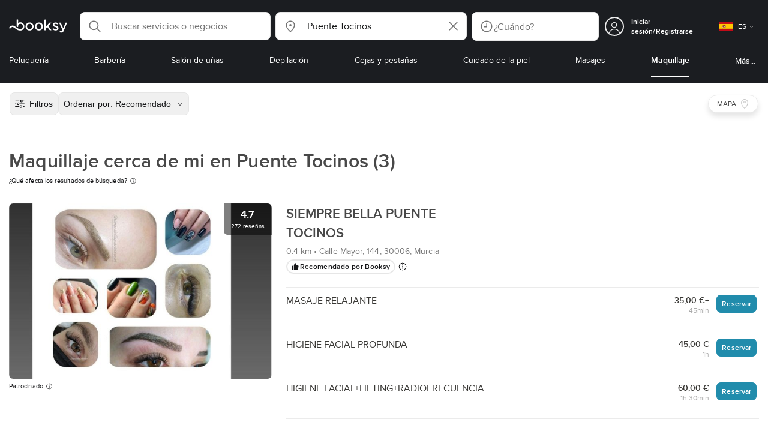

--- FILE ---
content_type: text/html; charset=utf-8
request_url: https://booksy.com/es-es/s/maquillaje/81336_puente-tocinos
body_size: 44433
content:
<!doctype html>
<html data-n-head-ssr lang="es" data-n-head="%7B%22lang%22:%7B%22ssr%22:%22es%22%7D%7D">
  <head >
    <meta data-n-head="ssr" charset="utf-8"><meta data-n-head="ssr" name="viewport" content="width=device-width, initial-scale=1, maximum-scale=1"><meta data-n-head="ssr" name="fb:extensions:title" content="Booksy"><meta data-n-head="ssr" name="google-site-verification" content="xKi3xoZIdH1nrdejdc7Jb-DZfC2x7R0zDhgxVg1AWms"><meta data-n-head="ssr" name="google-site-verification" content="K2Y48etbyJ3kYzHdhNz2wgsCRQpcbfEN4bTVJ16pAGY"><meta data-n-head="ssr" data-hid="mobile-web-app-capable" name="mobile-web-app-capable" content="yes"><meta data-n-head="ssr" data-hid="apple-mobile-web-app-title" name="apple-mobile-web-app-title" content="Booksy"><meta data-n-head="ssr" data-hid="theme-color" name="theme-color" content="#00a3ad"><meta data-n-head="ssr" data-hid="og:site_name" property="og:site_name" content="Booksy"><meta data-n-head="ssr" data-hid="og:type" property="og:type" content="website"><meta data-n-head="ssr" data-hid="og:image:secure_url" property="og:image:secure_url" content="undefined"><meta data-n-head="ssr" data-hid="og:url" property="og:url" content="https://booksy.com/es-es/s/maquillaje/81336_puente-tocinos"><meta data-n-head="ssr" data-hid="fb:app_id" property="fb:app_id" content="523698674383043"><meta data-n-head="ssr" data-hid="og:title" property="og:title" content="Maquillaje en Puente Tocinos - cerca de mi ubicación - recomendado por Booksy"><meta data-n-head="ssr" data-hid="description" name="description" content="¿Está buscando lo mejor de Maquillaje en Puente Tocinos? No necesita buscar más, Booksy ya lo ha encontrado."><meta data-n-head="ssr" data-hid="og:description" property="og:description" content="¿Está buscando lo mejor de Maquillaje en Puente Tocinos? No necesita buscar más, Booksy ya lo ha encontrado."><meta data-n-head="ssr" data-hid="robots" name="robots" content="index, follow"><title>Maquillaje en Puente Tocinos - cerca de mi ubicación - recomendado por Booksy</title><link data-n-head="ssr" rel="icon" type="image/x-icon" href="/favicon.ico"><link data-n-head="ssr" rel="preconnect" href="https://appsflyer.com"><link data-n-head="ssr" rel="preconnect" href="https://wa.appsflyer.com"><link data-n-head="ssr" rel="preconnect" href="https://cdn.appsflyer.com"><link data-n-head="ssr" rel="preconnect" href="https://www.google.com"><link data-n-head="ssr" rel="preconnect" href="https://cdn.apple-mapkit.com"><link data-n-head="ssr" rel="preconnect" href="https://app.link"><link data-n-head="ssr" rel="preconnect" href="https://g.doubleclick.net"><link data-n-head="ssr" rel="preconnect" href="https://storage.googleapis.com"><link data-n-head="ssr" rel="preconnect" href="https://www.google-analytics.com"><link data-n-head="ssr" rel="preconnect" href="https://connect.facebook.net"><link data-n-head="ssr" rel="preconnect" href="https://banner.appsflyer.com"><link data-n-head="ssr" rel="preconnect" href="https://impressions.onelink.me"><link data-n-head="ssr" rel="preconnect" href="https://stats.g.doubleclick.net"><link data-n-head="ssr" rel="preconnect" href="https://wa.onelink.me"><link data-n-head="ssr" rel="apple-touch-icon" sizes="180x180" href="/apple-touch-icon.png"><link data-n-head="ssr" rel="apple-touch-icon" sizes="120x120" href="/apple-touch-icon-120x120.png"><link data-n-head="ssr" rel="apple-touch-icon-precomposed" sizes="180x180" href="/apple-touch-icon-precomposed.png"><link data-n-head="ssr" rel="apple-touch-icon-precomposed" sizes="120x120" href="/apple-touch-icon-120x120-precomposed.png"><link data-n-head="ssr" rel="manifest" href="/_nuxt/manifest.5339733e.json"><link data-n-head="ssr" rel="shortcut icon" href="https://dk2h3gy4kn9jw.cloudfront.net/web-2019/f38a4f44/icons/icon_64.9w180g60g00.png"><link data-n-head="ssr" rel="canonical" href="https://booksy.com/es-es/s/maquillaje/81336_puente-tocinos"><script data-n-head="ssr" type="text/javascript" src="https://pg.feroot.com/v1/bundle/7c7d3c18-3309-48c6-a1b8-966081b8ff7d"></script><script data-n-head="ssr" src="https://www.googletagmanager.com/gtag/js" async defer></script><script data-n-head="ssr" defer>!function(f,b,e,v,n,t,s){if(f.fbq)return;n=f.fbq=function(){n.callMethod?n.callMethod.apply(n,arguments):n.queue.push(arguments)};if(!f._fbq)f._fbq=n;n.push=n;n.loaded=!0;n.version='2.0';n.queue=[];t=b.createElement(e);t.async=!0;t.src=v;s=b.getElementsByTagName(e)[0];s.parentNode.insertBefore(t,s)}(window,document,'script','https://connect.facebook.net/en_US/fbevents.js');</script><script data-n-head="ssr" async defer>
                    <!-- Google Tag Manager -->
                    (function(w,d,s,l,i){var tD = new Date().toISOString().slice(0, 10);w[l]=w[l]||[];w[l].push({'gtm.start':
                    new Date().getTime(),event:'gtm.js'});var f=d.getElementsByTagName(s)[0],
                    j=d.createElement(s),dl=l!='dataLayer'?'&l='+l:'';j.async=true;j.src=
                    'https://www.googletagmanager.com/gtm.js?id='+i+dl+'&_='+tD;f.parentNode.insertBefore(j,f);
                    })(window,document, 'script', 'dataLayer', 'GTM-5WMDS6F');
                    <!-- End Google Tag Manager -->
                </script><link rel="preload" href="https://dk2h3gy4kn9jw.cloudfront.net/web-2019/f38a4f44/45a6c29.js" as="script"><link rel="preload" href="https://dk2h3gy4kn9jw.cloudfront.net/web-2019/f38a4f44/1fc74be.js" as="script"><link rel="preload" href="https://dk2h3gy4kn9jw.cloudfront.net/web-2019/f38a4f44/aa75d5f.js" as="script"><link rel="preload" href="https://dk2h3gy4kn9jw.cloudfront.net/web-2019/f38a4f44/css/9528a18.css" as="style"><link rel="preload" href="https://dk2h3gy4kn9jw.cloudfront.net/web-2019/f38a4f44/e8ef31f.js" as="script"><link rel="preload" href="https://dk2h3gy4kn9jw.cloudfront.net/web-2019/f38a4f44/css/a408a27.css" as="style"><link rel="preload" href="https://dk2h3gy4kn9jw.cloudfront.net/web-2019/f38a4f44/8f3bcf9.js" as="script"><link rel="preload" href="https://dk2h3gy4kn9jw.cloudfront.net/web-2019/f38a4f44/img/header-bg.f0d45f5.jpg" as="image"><link rel="preload" href="https://dk2h3gy4kn9jw.cloudfront.net/web-2019/f38a4f44/img/header-bg-pl.d057534.jpg" as="image"><link rel="preload" href="https://dk2h3gy4kn9jw.cloudfront.net/web-2019/f38a4f44/css/1b7b9ff.css" as="style"><link rel="preload" href="https://dk2h3gy4kn9jw.cloudfront.net/web-2019/f38a4f44/14106ee.js" as="script"><link rel="preload" href="https://dk2h3gy4kn9jw.cloudfront.net/web-2019/f38a4f44/css/88731c9.css" as="style"><link rel="preload" href="https://dk2h3gy4kn9jw.cloudfront.net/web-2019/f38a4f44/7205535.js" as="script"><link rel="preload" href="https://dk2h3gy4kn9jw.cloudfront.net/web-2019/f38a4f44/d9d19d5.js" as="script"><link rel="preload" href="https://dk2h3gy4kn9jw.cloudfront.net/web-2019/f38a4f44/6f21dde.js" as="script"><link rel="preload" href="https://dk2h3gy4kn9jw.cloudfront.net/web-2019/f38a4f44/2789334.js" as="script"><link rel="preload" href="https://dk2h3gy4kn9jw.cloudfront.net/web-2019/f38a4f44/f17b310.js" as="script"><link rel="preload" href="https://dk2h3gy4kn9jw.cloudfront.net/web-2019/f38a4f44/c943740.js" as="script"><link rel="preload" href="https://dk2h3gy4kn9jw.cloudfront.net/web-2019/f38a4f44/css/d25de80.css" as="style"><link rel="preload" href="https://dk2h3gy4kn9jw.cloudfront.net/web-2019/f38a4f44/51e5d98.js" as="script"><link rel="preload" href="https://dk2h3gy4kn9jw.cloudfront.net/web-2019/f38a4f44/css/f92a6c2.css" as="style"><link rel="preload" href="https://dk2h3gy4kn9jw.cloudfront.net/web-2019/f38a4f44/374f79e.js" as="script"><link rel="preload" href="https://dk2h3gy4kn9jw.cloudfront.net/web-2019/f38a4f44/css/54ee6f5.css" as="style"><link rel="preload" href="https://dk2h3gy4kn9jw.cloudfront.net/web-2019/f38a4f44/a30e487.js" as="script"><link rel="preload" href="https://dk2h3gy4kn9jw.cloudfront.net/web-2019/f38a4f44/css/246446a.css" as="style"><link rel="preload" href="https://dk2h3gy4kn9jw.cloudfront.net/web-2019/f38a4f44/8214ccd.js" as="script"><link rel="preload" href="https://dk2h3gy4kn9jw.cloudfront.net/web-2019/f38a4f44/css/c93a7a4.css" as="style"><link rel="preload" href="https://dk2h3gy4kn9jw.cloudfront.net/web-2019/f38a4f44/1b8b209.js" as="script"><link rel="preload" href="https://dk2h3gy4kn9jw.cloudfront.net/web-2019/f38a4f44/css/ea90fd2.css" as="style"><link rel="preload" href="https://dk2h3gy4kn9jw.cloudfront.net/web-2019/f38a4f44/c0248f3.js" as="script"><link rel="preload" href="https://dk2h3gy4kn9jw.cloudfront.net/web-2019/f38a4f44/css/58f7990.css" as="style"><link rel="preload" href="https://dk2h3gy4kn9jw.cloudfront.net/web-2019/f38a4f44/f3cbfb9.js" as="script"><link rel="preload" href="https://dk2h3gy4kn9jw.cloudfront.net/web-2019/f38a4f44/css/9b45133.css" as="style"><link rel="preload" href="https://dk2h3gy4kn9jw.cloudfront.net/web-2019/f38a4f44/d2b3a59.js" as="script"><link rel="preload" href="https://dk2h3gy4kn9jw.cloudfront.net/web-2019/f38a4f44/6e0f786.js" as="script"><link rel="preload" href="https://dk2h3gy4kn9jw.cloudfront.net/web-2019/f38a4f44/dab1e4c.js" as="script"><link rel="preload" href="https://dk2h3gy4kn9jw.cloudfront.net/web-2019/f38a4f44/09d6bf4.js" as="script"><link rel="preload" href="https://dk2h3gy4kn9jw.cloudfront.net/web-2019/f38a4f44/css/d9dc917.css" as="style"><link rel="preload" href="https://dk2h3gy4kn9jw.cloudfront.net/web-2019/f38a4f44/9a772d9.js" as="script"><link rel="preload" href="https://dk2h3gy4kn9jw.cloudfront.net/web-2019/f38a4f44/css/00f6f38.css" as="style"><link rel="preload" href="https://dk2h3gy4kn9jw.cloudfront.net/web-2019/f38a4f44/7d448fb.js" as="script"><link rel="preload" href="https://dk2h3gy4kn9jw.cloudfront.net/web-2019/f38a4f44/css/f22587c.css" as="style"><link rel="preload" href="https://dk2h3gy4kn9jw.cloudfront.net/web-2019/f38a4f44/09499b2.js" as="script"><link rel="preload" href="https://dk2h3gy4kn9jw.cloudfront.net/web-2019/f38a4f44/css/57fa161.css" as="style"><link rel="preload" href="https://dk2h3gy4kn9jw.cloudfront.net/web-2019/f38a4f44/4c54e00.js" as="script"><link rel="stylesheet" href="https://dk2h3gy4kn9jw.cloudfront.net/web-2019/f38a4f44/css/9528a18.css"><link rel="stylesheet" href="https://dk2h3gy4kn9jw.cloudfront.net/web-2019/f38a4f44/css/a408a27.css"><link rel="stylesheet" href="https://dk2h3gy4kn9jw.cloudfront.net/web-2019/f38a4f44/css/1b7b9ff.css"><link rel="stylesheet" href="https://dk2h3gy4kn9jw.cloudfront.net/web-2019/f38a4f44/css/88731c9.css"><link rel="stylesheet" href="https://dk2h3gy4kn9jw.cloudfront.net/web-2019/f38a4f44/css/d25de80.css"><link rel="stylesheet" href="https://dk2h3gy4kn9jw.cloudfront.net/web-2019/f38a4f44/css/f92a6c2.css"><link rel="stylesheet" href="https://dk2h3gy4kn9jw.cloudfront.net/web-2019/f38a4f44/css/54ee6f5.css"><link rel="stylesheet" href="https://dk2h3gy4kn9jw.cloudfront.net/web-2019/f38a4f44/css/246446a.css"><link rel="stylesheet" href="https://dk2h3gy4kn9jw.cloudfront.net/web-2019/f38a4f44/css/c93a7a4.css"><link rel="stylesheet" href="https://dk2h3gy4kn9jw.cloudfront.net/web-2019/f38a4f44/css/ea90fd2.css"><link rel="stylesheet" href="https://dk2h3gy4kn9jw.cloudfront.net/web-2019/f38a4f44/css/58f7990.css"><link rel="stylesheet" href="https://dk2h3gy4kn9jw.cloudfront.net/web-2019/f38a4f44/css/9b45133.css"><link rel="stylesheet" href="https://dk2h3gy4kn9jw.cloudfront.net/web-2019/f38a4f44/css/d9dc917.css"><link rel="stylesheet" href="https://dk2h3gy4kn9jw.cloudfront.net/web-2019/f38a4f44/css/00f6f38.css"><link rel="stylesheet" href="https://dk2h3gy4kn9jw.cloudfront.net/web-2019/f38a4f44/css/f22587c.css"><link rel="stylesheet" href="https://dk2h3gy4kn9jw.cloudfront.net/web-2019/f38a4f44/css/57fa161.css">
  </head>
  <body >
    <div data-server-rendered="true" id="__nuxt"><!----><div id="__layout"><div data-view="my-booksy" id="page" data-v-38a75797><svg version="1.1" xmlns="http://www.w3.org/2000/svg" xmlns:xlink="http://www.w3.org/1999/xlink" data-v-517406a6 data-v-38a75797><symbol id="logo" viewBox="0 0 76 17" data-v-5d38db51 data-v-517406a6><path d="M68.7192704,3.92109317 C68.947897,3.92009938 69.1766237,3.91910559 69.4052504,3.92129193 C70.0205293,3.92685714 70.0715021,3.99890683 69.8475823,4.5491677 C69.4793562,5.45450932 69.1116309,6.35995031 68.740701,7.26419876 C67.9064092,9.29878261 67.0702146,11.332472 66.2351216,13.3666584 C66.0423462,13.836323 65.8223319,14.291677 65.530515,14.7100621 C64.9391702,15.5578634 64.1505436,16.0114286 63.0850215,15.9997019 C62.4760515,15.9930435 61.8991273,15.8960497 61.3380258,15.6745342 C60.981216,15.5336149 60.8204864,15.4412919 61.0409013,15.0190311 C61.1295279,14.8492919 61.186309,14.6635528 61.2666237,14.4891429 C61.4802289,14.0253416 61.5024607,14.0224596 61.9753362,14.1917019 C62.1892418,14.2681242 62.4087554,14.3436522 62.6320744,14.3758509 C63.3284692,14.476323 63.859628,14.2330435 64.2337625,13.6206708 C64.4789127,13.2192795 64.5515165,12.8759255 64.3302003,12.4083478 C63.1351931,9.88332919 61.9809442,7.33922981 60.8134764,4.8013913 C60.7405722,4.64288199 60.6660658,4.48437267 60.6060801,4.32089441 C60.5173534,4.07850932 60.5878541,3.95259627 60.8444206,3.92973913 C61.0712446,3.90956522 61.3012732,3.92556522 61.5301001,3.92556522 C62.5704864,3.92864596 62.3477682,3.82121739 62.7462375,4.71821118 C63.544578,6.51478261 64.327897,8.31781366 65.1226323,10.1159752 L65.2879685,10.451677 C65.2879685,10.451677 65.3400429,10.5595031 65.4052361,10.5595031 C65.4704292,10.5595031 65.5659657,10.5704348 65.6398712,10.4387578 C65.6686123,10.387677 65.7006581,10.3120497 65.7291989,10.2386087 C65.7365093,10.2089938 65.7444206,10.1806708 65.7544349,10.1553292 C66.5092132,8.24 67.2484692,6.31870807 67.9961373,4.40059627 C68.1830043,3.92109317 68.189814,3.92337888 68.7192704,3.92109317 Z M55.8849356,7.47826087 C56.5141345,7.69659627 57.166867,7.84228571 57.7834478,8.0997764 C58.2741488,8.30469565 58.7311016,8.55542857 59.1059371,8.9383354 C60.0133333,9.86544099 59.8473963,11.5977143 58.8787124,12.4855652 C58.2754506,13.0384099 57.5522175,13.3169689 56.7358512,13.370236 C55.4143634,13.4562981 54.192618,13.1437516 53.0651073,12.4631056 C52.2714735,11.9839006 52.2565522,11.9369938 52.7903147,11.2183851 C53.1518312,10.731528 53.1050644,10.5129938 53.8513305,11.0181366 C54.7012446,11.5932422 55.6511016,11.8710062 56.6939914,11.781764 C57.0757368,11.7490683 57.4166237,11.6353789 57.6839056,11.3553292 C58.1246352,10.8934161 58.0636481,10.2828323 57.5429041,9.91145342 C57.1795851,9.65227329 56.7512732,9.5397764 56.3353791,9.40452174 C55.9523319,9.28 55.5602718,9.18320497 55.1749213,9.06544099 C54.7706438,8.94201242 54.3877969,8.76760248 54.0183691,8.56308075 C52.4512303,7.69530435 52.5358512,5.79826087 53.4781974,4.79413665 C54.0560229,4.17848447 54.7804578,3.8649441 55.6211588,3.81018634 C55.7962089,3.79875776 55.9725608,3.80849689 56.1483119,3.80849689 C57.2354649,3.76924224 58.221774,4.10713043 59.1545064,4.62618634 C59.5394564,4.84054658 59.5616881,4.95055901 59.3401717,5.33654658 C59.2184979,5.54862112 59.0845064,5.75363975 58.9580258,5.96303106 C58.8360515,6.16477019 58.6664092,6.19915528 58.4621173,6.10275776 C58.3509585,6.05038509 58.2429041,5.99145342 58.1358512,5.93132919 C57.530186,5.5910559 56.8734478,5.39796273 56.186867,5.34231056 C55.7859943,5.30981366 55.3799142,5.38742857 55.0250072,5.60655901 C54.4215451,5.9788323 54.4044206,6.65093168 54.9811445,7.06017391 C55.2567382,7.25575155 55.5691845,7.36874534 55.8849356,7.47826087 Z M47.6083119,7.71786335 C47.3660658,7.97187578 47.3630615,7.99234783 47.5883834,8.288 C48.6699285,9.70742857 49.7561803,11.1234783 50.8378255,12.5429068 C50.9590987,12.701913 51.1876252,12.8420373 51.0763662,13.0778634 C50.9678112,13.3084224 50.7187554,13.254559 50.5112589,13.2564472 C50.2298569,13.2589317 49.9473534,13.2418385 49.6673534,13.2610186 C49.3550072,13.2824845 49.1411016,13.1703851 48.9514306,12.9201491 C48.2012589,11.9301366 47.4353648,10.9518509 46.6723748,9.97147826 C46.0563948,9.18012422 46.1486266,9.22554037 45.6666381,9.66807453 C45.3447783,9.98559006 44.9403004,10.3986087 44.790186,10.6105839 C44.728598,10.7213913 44.6778255,10.8360745 44.6393705,10.9554286 C44.5548498,11.2838758 44.5837911,11.6273292 44.5837911,11.6273292 L44.5837911,12.0661863 C44.6008155,12.2518261 44.5929041,12.441441 44.5837911,12.6302609 C44.580887,12.6883975 44.5779828,12.7464348 44.5756795,12.8042733 C44.5620601,13.1372919 44.4618169,13.2407453 44.1317454,13.2535652 C43.8156938,13.2658882 43.4983405,13.2662857 43.182289,13.2532671 C42.8282833,13.238559 42.7701001,13.1769441 42.7673963,12.8006957 C42.7607868,11.9106584 42.7648927,11.0205217 42.7648927,10.1304845 C42.7647926,8.99607453 42.7647926,7.8616646 42.7647926,6.72725466 C42.7647926,4.82504348 42.7647926,2.92273292 42.7648927,1.02042236 C42.7649928,0.880795031 42.7693991,0.741167702 42.7665951,0.601639752 C42.7621888,0.384397516 42.8816595,0.272298137 43.0849499,0.265838509 C43.453877,0.254012422 43.8239056,0.247950311 44.1925322,0.263751553 C44.4539056,0.274981366 44.5524464,0.393540373 44.5754793,0.665440994 C44.585794,0.786881988 44.5784835,0.909614907 44.5784835,1.03185093 C44.5784835,3.28318012 44.5756795,5.53450932 44.5837911,7.78583851 L44.5837911,8.21465839 C44.6046209,8.24924224 44.6378684,8.27746584 44.6906438,8.29515528 C44.8526753,8.34951553 44.9703433,8.11915528 45.0878112,7.99761491 C46.3048498,6.73898137 47.5209871,5.47945342 48.7274106,4.21078261 C48.9237911,4.00427329 49.1246781,3.89913043 49.4156938,3.91562733 C49.8013448,3.93749068 50.1891989,3.92288199 50.5761516,3.9213913 C50.7407868,3.92069565 50.9028183,3.93361491 50.9778255,4.10603727 C51.0522318,4.27696894 50.8971102,4.35845963 50.8056795,4.45197516 C50.1320172,5.14047205 49.4520458,5.82290683 48.7769814,6.51001242 C48.3843205,6.90971429 47.9949642,7.31249689 47.6083119,7.71786335 Z M31.2661439,8.57639752 C31.2714735,5.99016149 33.2021316,3.73684472 36.1541488,3.73475488 C39.2325465,3.73257143 41.1077253,6.21962733 40.9995708,8.5938882 C41.0656652,10.8840745 39.3444063,13.4264845 36.1220029,13.4359764 C33.1684835,13.4446708 31.2608584,11.2054658 31.2661439,8.57639752 Z M39.1888841,8.62996273 C39.2723033,7.09614907 37.9856652,5.2301118 35.9073963,5.39309317 C34.8532904,5.4757764 34.072475,5.95875776 33.5519313,6.84144099 C33.0815594,7.63935404 32.9596853,8.50653416 33.1931187,9.41376398 C33.723176,11.4734907 35.8766524,12.3437516 37.5716738,11.4321491 C38.6797568,10.8360745 39.141216,9.84198758 39.1888841,8.62996273 Z M19.9487953,8.58414907 C19.9506009,6.16159006 21.7844206,3.73078261 24.8307725,3.7330651 C27.8595994,3.73525466 29.7346781,6.10524224 29.696123,8.58583851 C29.7094421,11.1327205 27.8129328,13.455205 24.7633763,13.4356273 C21.7395565,13.4162484 19.9468956,11.0423851 19.9487953,8.58414907 Z M27.0669671,10.7989068 C28.0356509,9.69609938 28.156824,8.03895652 27.3656938,6.80318012 C26.7768526,5.88322981 25.9416595,5.38186335 24.6663376,5.39160248 C24.0426466,5.3567205 23.3829041,5.62146584 22.8047783,6.1355528 C21.5374678,7.2626087 21.4040773,9.40531677 22.5594278,10.7364969 C23.8494707,12.2229068 25.966495,12.0518758 27.0669671,10.7989068 Z M11.5540057,4.13714286 C12.2692275,3.71627329 13.0633619,3.49247205 13.86701,3.52556522 C15.5752504,3.59602484 16.9225751,4.36849689 17.8147496,5.84606211 C18.3441059,6.72268323 18.528269,7.67890683 18.5148498,8.69932919 C18.4997282,9.84546584 18.1719599,10.8653913 17.432103,11.7391304 C16.5022747,12.8373665 15.3007582,13.3676522 13.855794,13.488795 C11.7246495,13.6675776 9.99407725,12.8000994 8.36835479,11.5917516 C7.56600858,10.9953789 6.75735336,10.4087453 5.91174535,9.87329193 C5.53831187,9.63686957 5.14134478,9.45729193 4.71353362,9.34439752 C3.75246066,9.09078261 2.82773963,9.45699379 2.30879828,10.297441 C2.26283262,10.3717764 2.21376252,10.4455155 2.17911302,10.525118 C2.07516452,10.7639255 1.89741059,10.8585342 1.63643777,10.8502857 C1.24988555,10.8380621 0.862432046,10.855354 0.475879828,10.8448199 C0.0154220315,10.8321988 -0.0984406295,10.6686211 0.0806151645,10.2508323 C0.687181688,8.83537888 1.75640916,7.94265839 3.25995708,7.5986087 C4.65454936,7.27950311 5.94469242,7.56024845 7.10034335,8.40367702 C7.78001431,8.89957764 8.43925608,9.42350311 9.1267382,9.90817391 C10.0598712,10.565764 11.0185408,11.2018882 12.1323319,11.5088696 C13.30701,11.8325466 14.4624607,11.7913043 15.5036481,11.0456646 C16.1158226,10.6073043 16.5193991,10.0289193 16.6349642,9.28546584 C16.7895851,8.29058385 16.6842346,7.34081988 16.0550358,6.4992795 C14.8686409,4.91259627 12.5534335,4.98951553 11.47299,6.66802484 C11.1653505,7.14593789 10.972475,7.66409938 11.0038197,8.24745342 C11.0168383,8.49103106 11.0203433,8.73768944 10.9962089,8.9797764 C10.9677682,9.26419876 10.8030329,9.37202484 10.5654936,9.24879503 C10.1291702,9.02270807 9.7241917,8.74255901 9.33563662,8.44223602 C9.14246066,8.29296894 9.1772103,8.06886957 9.17711016,7.86067081 C9.17701001,6.65649689 9.17711016,5.45212422 9.17851216,4.24795031 C9.17851216,3.04367702 9.17620887,1.83940373 9.17951359,0.635130435 C9.18091559,0.0835776398 9.21536481,0.0546583851 9.78818312,0.0483975155 C9.96403433,0.0465093168 10.1398856,0.0465093168 10.3157368,0.0483975155 C10.9151931,0.0548571429 11.0038197,0.144 11.0057225,0.759354037 C11.0083262,1.56223602 11.0064235,2.36501863 11.0064235,3.16790062 C11.0064235,3.37729193 11.0060229,3.58678261 11.0065236,3.79617391 C11.0079256,4.44710559 11.013133,4.45545342 11.5540057,4.13714286 Z" id="Shape" data-v-5d38db51></path></symbol></svg> <header data-testid="header" class="purify_sOU1G3rMo8M8Irio1GksdQ== purify_Iv6nBt77AdqR7o3HWZSrWw=="><!----> <section style="min-height:auto;"><div class="purify_ysvwEdRYGZiU1zmxHt7Suw=="><div class="purify_rlJqDBNklBJQClhNX8wR7A== purify_5lh6T3e9rsnraktSdFHHmA=="><div class="purify_6Wf2uaPg+Gpg00jLJvXXWQ=="><a href="/es-es/" data-testid="home-link" class="nuxt-link-active purify_IiGT0FxDWWwP-ar3nB0UTw=="><svg viewBox="0 0 76 17" class="icon purify_Xo8GXQinolmJM5aoyT4VwA==" data-v-5d38db51><title data-v-5d38db51>Booksy logo</title> <use xmlns:xlink="http://www.w3.org/1999/xlink" xlink:href="#logo" data-v-5d38db51></use></svg></a></div> <div class="purify_7YfSmChmSIuJRNbU1BE59g== purify_ZK+2ziiuCkfxer0oW4ZwIw=="><div data-testid="search-what-desktop"><div data-testid="what-search-dropdown" class="b-dropdown b-input-dropdown b-w-100p purify_URXoMpRou7ugTP4XCptk2A=="><div role="button" class="b-dropdown-toggle"><div class="b-form-field"><!----> <div class="b-form-group purify_MTLEmVXNC6RaiuoKU0omkQ=="><div class="b-form-group-icon"><svg xmlns="http://www.w3.org/2000/svg" fill="none" viewBox="0 0 24 24" role="img" width="24" height="24" class="b-icon"><path fill="currentColor" fill-rule="evenodd" d="M10.33 2.5a7.83 7.83 0 1 0 4.943 13.904l4.861 4.862a.8.8 0 0 0 1.132-1.132l-4.862-4.862A7.83 7.83 0 0 0 10.33 2.5zM4.1 10.33a6.23 6.23 0 1 1 12.46 0 6.23 6.23 0 0 1-12.46 0z" clip-rule="evenodd"></path></svg></div> <!----> <input type="text" placeholder="Search services or businesses" value="" class="b-form-control purify_OvCnG2pVikn-QHwjez697A=="> <!----> <!----> <!----> <!----> <!----> <!----></div> <!----></div></div> <!----></div></div> <div data-testid="search-where-desktop"><div data-testid="where-search-dropdown" class="b-dropdown b-input-dropdown b-w-100p purify_URXoMpRou7ugTP4XCptk2A=="><div role="button" class="b-dropdown-toggle"><div class="b-form-field"><!----> <div class="b-form-group purify_MTLEmVXNC6RaiuoKU0omkQ=="><div class="b-form-group-icon"><svg xmlns="http://www.w3.org/2000/svg" fill="none" viewBox="0 0 24 24" role="img" width="24" height="24" class="b-icon"><path fill="currentColor" d="M12 11.85a1.899 1.899 0 1 0 0-3.799 1.899 1.899 0 0 0 0 3.798z"></path><path fill="currentColor" fill-rule="evenodd" d="M12 2.5c-4.072 0-7.44 3.272-7.44 7.389 0 2.48.977 4.606 2.316 6.46 1.306 1.808 2.993 3.41 4.52 4.859l.092.086a.75.75 0 0 0 1.026.006c1.576-1.462 3.302-3.09 4.629-4.942 1.333-1.862 2.297-3.994 2.297-6.469C19.44 5.772 16.073 2.5 12 2.5zM6.06 9.889C6.06 6.619 8.736 4 12 4c3.263 0 5.94 2.62 5.94 5.889 0 2.062-.797 3.893-2.017 5.595-1.093 1.526-2.498 2.911-3.914 4.237-1.409-1.342-2.816-2.725-3.917-4.25-1.226-1.698-2.033-3.52-2.033-5.582z" clip-rule="evenodd"></path></svg></div> <!----> <input type="text" placeholder="Where?" value="Puente Tocinos" class="b-form-control purify_OvCnG2pVikn-QHwjez697A=="> <!----> <!----> <!----> <!----> <div class="b-form-group-addon-after"><div class="b-actions"><svg xmlns="http://www.w3.org/2000/svg" fill="none" viewBox="0 0 24 24" role="img" width="24" height="24" data-testid="search-dropdown-clear-icon" class="b-mr-1 b-icon"><path fill="currentColor" fill-rule="evenodd" d="M3.265 3.265a.9.9 0 0 1 1.272 0L12 10.727l7.463-7.462a.9.9 0 1 1 1.272 1.272L13.273 12l7.462 7.463a.9.9 0 0 1-1.272 1.272L12 13.273l-7.463 7.462a.9.9 0 0 1-1.272-1.272L10.727 12 3.265 4.537a.9.9 0 0 1 0-1.272z" clip-rule="evenodd"></path></svg></div></div> <!----></div> <!----></div></div> <!----></div> <div data-testid="search-where-desktop-location-tutorial" class="modal modal -size-sm" style="display:none;"><div data-testid="location-tutorial-modal" class="modal__content"><div class="b-px-6 b-pt-6 b-flex b-justify-end"><button type="button" data-testid="where-search-dropdown-tutorial-modal-btn" class="b-button b-line-base b-button-lite b-button-icononly purify_kor-DHlneZEARZEgcKfFCg=="><svg xmlns="http://www.w3.org/2000/svg" fill="none" viewBox="0 0 24 24" role="img" width="24" height="24" class="b-button-icon b-icon b-text-default"><path fill="currentColor" fill-rule="evenodd" d="M3.265 3.265a.9.9 0 0 1 1.272 0L12 10.727l7.463-7.462a.9.9 0 1 1 1.272 1.272L13.273 12l7.462 7.463a.9.9 0 0 1-1.272 1.272L12 13.273l-7.463 7.462a.9.9 0 0 1-1.272-1.272L10.727 12 3.265 4.537a.9.9 0 0 1 0-1.272z" clip-rule="evenodd"></path></svg> <!----> <!----></button></div> <div class="b-pb-10 b-px-10"><div><span data-testid="location-tutorial-header" class="b-h1 b-mb-4"></span> <p class="b-font-h5 b-mb-8"></p> <div class="b-flex b-flex-column b-flex-gap-4"><div class="b-flex b-flex-gap-3 b-items-center"><span class="purify_6S-SQF5vHQu57U44FfTfIA==">1</span> <span class="b-font-h5">Click on the three-dot menu icon in the top-right corner of the browser window</span></div><div class="b-flex b-flex-gap-3 b-items-center"><span class="purify_6S-SQF5vHQu57U44FfTfIA==">2</span> <span class="b-font-h5">Select &quot;Settings&quot; from the dropdown menu.</span></div><div class="b-flex b-flex-gap-3 b-items-center"><span class="purify_6S-SQF5vHQu57U44FfTfIA==">3</span> <span class="b-font-h5">Scroll down and click on &quot;Privacy and security&quot; in the left sidebar.</span></div><div class="b-flex b-flex-gap-3 b-items-center"><span class="purify_6S-SQF5vHQu57U44FfTfIA==">4</span> <span class="b-font-h5">Click on &quot;Site settings&quot; and scroll down to find the &quot;Location&quot; option.</span></div><div class="b-flex b-flex-gap-3 b-items-center"><span class="purify_6S-SQF5vHQu57U44FfTfIA==">5</span> <span class="b-font-h5">Toggle the switch to allow sites to request your physical location.</span></div><div class="b-flex b-flex-gap-3 b-items-center"><span class="purify_6S-SQF5vHQu57U44FfTfIA==">6</span> <span class="b-font-h5">Go back to Booksy and in the location search window click &quot;Use my current location&quot;.</span></div> <div class="b-mt-6 b-font-h5 text"><span>Read more: </span> <span data-testid="location-tutorial-read-more" class="purify_lQYyrxPSaZNSb1+UfiAaQw== b-link"></span></div></div></div></div></div></div></div> <div data-testid="search-when"><div data-testid="search-when-trigger" role="button" class="b-flex b-items-center b-justify-between b-w-100p b-rounded-lg b-py-3 b-pl-3 b-pr-2 b-cursor-pointer purify_0z9tUkFxMolaGQGZEyeu0Q=="><div class="purify_1ZOX0yt5SoN7fc3Jc-W6YA== b-flex b-items-center b-h-100p"><svg xmlns="http://www.w3.org/2000/svg" fill="none" viewBox="0 0 24 24" role="img" width="24" height="24" class="b-icon b-text-secondary purify_TfQhpwTdr2TAFQl+3khKSg=="><path fill="currentColor" d="M11.51 6.622a.75.75 0 0 1 1.5 0v6.052a.75.75 0 0 1-.75.75H7.83a.75.75 0 0 1 0-1.5h3.679V6.622z"></path><path fill="currentColor" fill-rule="evenodd" d="M12 2.5a9.5 9.5 0 1 0 0 19 9.5 9.5 0 0 0 0-19zM4 12a8 8 0 1 1 16 0 8 8 0 0 1-16 0z" clip-rule="evenodd"></path></svg> <span data-testid="search-when-trigger-placeholder" class="purify_5lS6SbZjDMnyQasiuQAQow==">
            When?
        </span></div> <!----></div> <div class="modal modal -size-sm" style="display:none;"><section class="modal__content"><div data-testid="search-when-modal" class="b-flex b-flex-column b-justify-between b-h-100p" data-v-c8a16ac2><div class="b-mt-6 b-mx-6" data-v-c8a16ac2><header class="b-mb-8 purify_-9C03J1T8-hXip98hqaV5Q==" data-v-c8a16ac2><!----> <div class="b-flex b-items-center b-justify-between"><span class="b-h2 b-font-bold">
            Preferred time
        </span> <button type="button" data-testid="search-when-modal-back-button-desktop" class="b-px-0 b-button b-line-base b-button-lite b-button-icononly b-button-size-xs purify_kor-DHlneZEARZEgcKfFCg=="><svg xmlns="http://www.w3.org/2000/svg" fill="none" viewBox="0 0 24 24" role="img" width="24" height="24" class="b-button-icon b-icon b-text-default"><path fill="currentColor" fill-rule="evenodd" d="M3.265 3.265a.9.9 0 0 1 1.272 0L12 10.727l7.463-7.462a.9.9 0 1 1 1.272 1.272L13.273 12l7.462 7.463a.9.9 0 0 1-1.272 1.272L12 13.273l-7.463 7.462a.9.9 0 0 1-1.272-1.272L10.727 12 3.265 4.537a.9.9 0 0 1 0-1.272z" clip-rule="evenodd"></path></svg> <!----> <!----></button></div></header> <section class="purify_4HCtKtUDJUltiUFPlIOj5A==" data-v-c8a16ac2><div data-testid="search-when-modal-datepicker" class="b-datepicker" data-v-47ed1a38 data-v-c8a16ac2><div class="b-datepicker-header-row" data-v-47ed1a38><div class="b-datepicker-month-row" data-v-47ed1a38><div data-testid="b-datepicker-prev-month" class="b-datepicker-nav b-datepicker-nav-disabled" data-v-47ed1a38><svg xmlns="http://www.w3.org/2000/svg" fill="none" viewBox="0 0 24 24" role="img" width="24" height="24" class="b-datepicker-nav-icon b-icon b-icon-rotate-90" data-v-47ed1a38><path fill="currentColor" fill-rule="evenodd" d="M6.22 8.97a.75.75 0 0 1 1.06 0L12 13.69l4.72-4.72a.75.75 0 1 1 1.06 1.06l-5.25 5.25a.75.75 0 0 1-1.06 0l-5.25-5.25a.75.75 0 0 1 0-1.06z" clip-rule="evenodd"></path></svg></div> <div class="b-datepicker-title" data-v-47ed1a38>
                enero 2026
            </div> <div data-testid="b-datepicker-next-month" class="b-datepicker-nav" data-v-47ed1a38><svg xmlns="http://www.w3.org/2000/svg" fill="none" viewBox="0 0 24 24" role="img" width="24" height="24" class="b-datepicker-nav-icon b-icon b-icon-rotate-270" data-v-47ed1a38><path fill="currentColor" fill-rule="evenodd" d="M6.22 8.97a.75.75 0 0 1 1.06 0L12 13.69l4.72-4.72a.75.75 0 1 1 1.06 1.06l-5.25 5.25a.75.75 0 0 1-1.06 0l-5.25-5.25a.75.75 0 0 1 0-1.06z" clip-rule="evenodd"></path></svg></div></div></div> <ul class="b-datepicker-row" data-v-47ed1a38><li class="b-datepicker-day-name" data-v-47ed1a38>
            lun.
        </li><li class="b-datepicker-day-name" data-v-47ed1a38>
            mar.
        </li><li class="b-datepicker-day-name" data-v-47ed1a38>
            mié.
        </li><li class="b-datepicker-day-name" data-v-47ed1a38>
            jue.
        </li><li class="b-datepicker-day-name" data-v-47ed1a38>
            vie.
        </li><li class="b-datepicker-day-name" data-v-47ed1a38>
            sáb.
        </li><li class="b-datepicker-day-name" data-v-47ed1a38>
            dom.
        </li></ul> <ul class="b-datepicker-days-row" data-v-47ed1a38><li class="b-datepicker-day-other b-datepicker-day-disabled" data-v-47ed1a38><span data-v-47ed1a38>29</span></li><li class="b-datepicker-day-other b-datepicker-day-disabled" data-v-47ed1a38><span data-v-47ed1a38>30</span></li><li class="b-datepicker-day-other b-datepicker-day-disabled" data-v-47ed1a38><span data-v-47ed1a38>31</span></li><li class="b-datepicker-day-disabled" data-v-47ed1a38><span data-v-47ed1a38>1</span></li><li class="b-datepicker-day-disabled" data-v-47ed1a38><span data-v-47ed1a38>2</span></li><li class="b-datepicker-day-disabled" data-v-47ed1a38><span data-v-47ed1a38>3</span></li><li class="b-datepicker-day-disabled" data-v-47ed1a38><span data-v-47ed1a38>4</span></li></ul><ul class="b-datepicker-days-row" data-v-47ed1a38><li class="b-datepicker-day-disabled" data-v-47ed1a38><span data-v-47ed1a38>5</span></li><li class="b-datepicker-day-disabled" data-v-47ed1a38><span data-v-47ed1a38>6</span></li><li class="b-datepicker-day-disabled" data-v-47ed1a38><span data-v-47ed1a38>7</span></li><li class="b-datepicker-day-disabled" data-v-47ed1a38><span data-v-47ed1a38>8</span></li><li class="b-datepicker-day-disabled" data-v-47ed1a38><span data-v-47ed1a38>9</span></li><li class="b-datepicker-day-disabled" data-v-47ed1a38><span data-v-47ed1a38>10</span></li><li class="b-datepicker-day-disabled" data-v-47ed1a38><span data-v-47ed1a38>11</span></li></ul><ul class="b-datepicker-days-row" data-v-47ed1a38><li class="b-datepicker-day-disabled" data-v-47ed1a38><span data-v-47ed1a38>12</span></li><li class="b-datepicker-day-disabled" data-v-47ed1a38><span data-v-47ed1a38>13</span></li><li class="b-datepicker-day-disabled" data-v-47ed1a38><span data-v-47ed1a38>14</span></li><li class="b-datepicker-day-disabled" data-v-47ed1a38><span data-v-47ed1a38>15</span></li><li class="b-datepicker-day-disabled" data-v-47ed1a38><span data-v-47ed1a38>16</span></li><li class="b-datepicker-day-disabled" data-v-47ed1a38><span data-v-47ed1a38>17</span></li><li class="b-datepicker-day-disabled" data-v-47ed1a38><span data-v-47ed1a38>18</span></li></ul><ul class="b-datepicker-days-row" data-v-47ed1a38><li class="b-datepicker-day-disabled" data-v-47ed1a38><span data-v-47ed1a38>19</span></li><li class="b-datepicker-day-disabled" data-v-47ed1a38><span data-v-47ed1a38>20</span></li><li class="b-datepicker-day-disabled" data-v-47ed1a38><span data-v-47ed1a38>21</span></li><li class="b-datepicker-day-disabled" data-v-47ed1a38><span data-v-47ed1a38>22</span></li><li class="b-datepicker-day-disabled" data-v-47ed1a38><span data-v-47ed1a38>23</span></li><li class="b-datepicker-day-disabled" data-v-47ed1a38><span data-v-47ed1a38>24</span></li><li class="b-datepicker-day-disabled" data-v-47ed1a38><span data-v-47ed1a38>25</span></li></ul><ul class="b-datepicker-days-row" data-v-47ed1a38><li class="b-datepicker-day-disabled" data-v-47ed1a38><span data-v-47ed1a38>26</span></li><li class="b-datepicker-day-disabled" data-v-47ed1a38><span data-v-47ed1a38>27</span></li><li class="b-datepicker-day-disabled" data-v-47ed1a38><span data-v-47ed1a38>28</span></li><li class="b-datepicker-day-today" data-v-47ed1a38><span data-v-47ed1a38>29</span></li><li data-v-47ed1a38><span data-v-47ed1a38>30</span></li><li data-v-47ed1a38><span data-v-47ed1a38>31</span></li><li class="b-datepicker-day-other" data-v-47ed1a38><span data-v-47ed1a38>1</span></li></ul></div></section> <div class="purify_iKNebPRwkDCZFbU82Urt6Q== b-mt-4" data-v-c8a16ac2><!----></div></div> <footer class="b-flex b-justify-center b-mx-4 b-flex-gap-2 purify_qOWEErU6hOwcYhsD+DOdaw==" data-v-c8a16ac2><!----> <button type="button" data-testid="search-when-modal-submit-button" class="b-button b-line-base b-button-primary b-button-block b-button-color-sea purify_kor-DHlneZEARZEgcKfFCg== purify_fDT3AUrYFqBvb2nfq4L1RQ==" data-v-c8a16ac2><!----> <span class="b-button-text">
            Schedule
        </span> <!----></button></footer></div></section></div></div></div> <div class="purify_L1rGNbVb1UCNNsTswxJc-A=="><div class="purify_wTh+HXqhCfkLGdFyiQSVBA=="><!----></div> <span data-testid="select-country" class="purify_a7+oDVYW-6TY1+6PDs-DLw=="><!----> <span class="purify_JfJ7xYNQ6ZGCToJPC3aN4w== purify_l8wESnkSHhsMN3do4Y0s6w== purify_9etQQJGx4uReNCHDGCNV3g==">
                            es
                        </span> <!----></span> <!----> <!----></div></div></div></section> <!----> <section><div class="purify_A50mJkUS2cW-oQxga63kRg=="><div data-testid="categories-list" data-v-789ec361><!----> <ul class="list" data-v-789ec361><li data-v-789ec361><a href="/es-es/s/peluqueria/81336_puente-tocinos" data-testid="category-Peluquería" data-v-789ec361><div class="name" data-v-789ec361>
                    Peluquería
                </div></a></li><li data-v-789ec361><a href="/es-es/s/barberia/81336_puente-tocinos" data-testid="category-Barbería" data-v-789ec361><div class="name" data-v-789ec361>
                    Barbería
                </div></a></li><li data-v-789ec361><a href="/es-es/s/salon-de-unas/81336_puente-tocinos" data-testid="category-Salón de uñas" data-v-789ec361><div class="name" data-v-789ec361>
                    Salón de uñas
                </div></a></li><li data-v-789ec361><a href="/es-es/s/depilacion/81336_puente-tocinos" data-testid="category-Depilación" data-v-789ec361><div class="name" data-v-789ec361>
                    Depilación
                </div></a></li><li data-v-789ec361><a href="/es-es/s/cejas-y-pestanas/81336_puente-tocinos" data-testid="category-Cejas y pestañas" data-v-789ec361><div class="name" data-v-789ec361>
                    Cejas y pestañas
                </div></a></li><li data-v-789ec361><a href="/es-es/s/cuidado-de-la-piel/81336_puente-tocinos" data-testid="category-Cuidado de la piel" data-v-789ec361><div class="name" data-v-789ec361>
                    Cuidado de la piel
                </div></a></li><li data-v-789ec361><a href="/es-es/s/masajes/81336_puente-tocinos" data-testid="category-Masajes" data-v-789ec361><div class="name" data-v-789ec361>
                    Masajes
                </div></a></li><li data-v-789ec361><a href="/es-es/s/maquillaje/81336_puente-tocinos" aria-current="page" data-testid="category-Maquillaje" class="nuxt-link-exact-active nuxt-link-active acitveNearMeLink" data-v-789ec361><div class="name" data-v-789ec361>
                    Maquillaje
                </div></a></li> <li class="dropdownContainer" data-v-789ec361><span data-testid="more-categories" class="moreBtn" data-v-789ec361>
                    More...
                </span> <div data-testid="more-categories-dropdown" class="dropdown purify_IOky1SMDUIIoCuNiDSyrcQ==" data-v-789ec361><a href="/es-es/s/spa/81336_puente-tocinos" data-testid="category-Spa" class="link" data-v-789ec361><div data-v-789ec361>Spa</div></a><a href="/es-es/s/servicios-para-mascotas/81336_puente-tocinos" data-testid="category-Servicios para mascotas" class="link" data-v-789ec361><div data-v-789ec361>Servicios para mascotas</div></a><a href="/es-es/s/tienda-de-tatuajes/81336_puente-tocinos" data-testid="category-Tienda de tatuajes" class="link" data-v-789ec361><div data-v-789ec361>Tienda de tatuajes</div></a><a href="/es-es/s/medicina-estetica/81336_puente-tocinos" data-testid="category-Medicina estética" class="link" data-v-789ec361><div data-v-789ec361>Medicina estética</div></a><a href="/es-es/s/piercing/81336_puente-tocinos" data-testid="category-Piercing" class="link" data-v-789ec361><div data-v-789ec361>Piercing</div></a><a href="/es-es/s/deporte-y-salud/81336_puente-tocinos" data-testid="category-Deporte y salud" class="link" data-v-789ec361><div data-v-789ec361>Deporte y salud</div></a><a href="/es-es/s/cuidado-dental/81336_puente-tocinos" data-testid="category-Cuidado dental" class="link" data-v-789ec361><div data-v-789ec361>Cuidado dental</div></a><a href="/es-es/s/trenzas/81336_puente-tocinos" data-testid="category-Trenzas" class="link" data-v-789ec361><div data-v-789ec361>Trenzas</div></a><a href="/es-es/s/servicios-profesionales/81336_puente-tocinos" data-testid="category-Servicios profesionales" class="link" data-v-789ec361><div data-v-789ec361>Servicios profesionales</div></a><a href="/es-es/s/servicios-domesticos/81336_puente-tocinos" data-testid="category-Servicios domésticos" class="link" data-v-789ec361><div data-v-789ec361>Servicios domésticos</div></a><a href="/es-es/s/otro/81336_puente-tocinos" data-testid="category-Otro" class="link" data-v-789ec361><div data-v-789ec361>Otro</div></a></div></li></ul></div></div></section> <div class="modal [ modal -size-sm -with-margin ]" style="display:none;"></div></header> <main class="mainSection" data-v-38a75797><div id="searchView" class="pageView" data-v-709a20b8 data-v-38a75797><div class="b-flex b-justify-between b-items-center b-pt-4 b-pb-2 b-px-4 b-bg-primary purify_MQro-en92yx8HEoskic5AA== purify_3ntvGKnFBO1cOnCnOaBrRQ==" data-v-709a20b8><div class="b-flex b-flex-gap-3" data-v-709a20b8><!----><!----><!----></div> <div data-v-035b5090 data-v-709a20b8><div class="purify_jIwtf0yZp1o9bP8WUgmM9g==" data-v-035b5090><div class="purify_T7UZjpUn1GuALtnakANOlQ== purify_gW3dT3NLOxl-W0WoW9bazA== purify_l8wESnkSHhsMN3do4Y0s6w== purify_9etQQJGx4uReNCHDGCNV3g==">
        Map view
        <!----></div></div> <div class="modal modal -close-on-left -size-lg" style="display:none;" data-v-035b5090><div class="modal__content" data-v-035b5090><div class="purify_jv3dfla7j3NHNVhJ-Px2Cw==" data-v-035b5090><!----></div> <!----></div></div></div></div> <div class="purify_nBjP4FBmmVZEN58EGRvXlA==" data-v-709a20b8><h1 data-testid="results-title" class="purify_K-mCOnkmEFVmCrLoqdqpFQ== purify_OGkAbDLb+QsMv4JzzeUxIw== purify_RkNsxMFAhvV-W05H-uL1fg==" data-v-709a20b8><!---->
            Maquillaje cerca de mi en Puente Tocinos
            (3)</h1> <div class="purify_ImwiO1NpailL0G-r5NSsMw== purify_l8wESnkSHhsMN3do4Y0s6w== purify_52P5GEYkYEeXjRCTMzk16Q==" data-v-709a20b8><!----></div></div> <!----> <!----> <section class="purify_tT0vQVN0EHYt0xeGCAu2Fw==" data-v-709a20b8><!----> <div id="search-results" data-ba-screen-name="explore" data-v-709a20b8><!----> <ul><li><div data-business-id="8116" data-is-blisting="false" class="business-list-item purify_fEo9WZ9+2Y3qk5dk6hLkGg== purify_JTfOOmPEVGG91NdCjw+7TA== purify_MEN6oGpfJ7RB7AQXQU9ovA=="><div><a href="/es-es/8116_siempre-bella-puente-tocinos_cejas-y-pestanas_81336_puente-tocinos#ba_s=sr_1"><div class="purify_HV2TdhUiJF3sp1bde3Q9IQ== purify_PKrQ8dPCqlSY+jU1ryPF6A=="><div class="purify_rzSvk7+9X+5lKvMFLKdbog== purify_ZSzZ4lU3y5MPAEpB5waBJw==" style="padding-top:66.66666666666666%;"><!----></div> <!----> <div class="purify_usyv2rpvGUtUwrML9gAdkw== purify_l8wESnkSHhsMN3do4Y0s6w== purify_g832ubIS3YCPUO7s+fO+Zw== purify_EMWgrbHdkyX80BSf+nxMJg== purify_Joz24L481CgDV0o0b4TJpA=="><div data-testid="rank-average" class="purify_OWJikJGn+bo5eOkO1YvPjA== purify_NfHPFFw1TZxT-R2hYgiVug== purify_OGkAbDLb+QsMv4JzzeUxIw==">
        4.7
    </div> <div data-testid="rank-label" class="purify_Auh1nh616fUa8x+utD7ayQ== purify_JzmjgBf2j2CAW0RpD+YGRQ==">
        272 reviews
    </div></div> <!----></div> <!----> <!----> <!----> <!----></a> <div class="b-mb-1 purify_pIjgsOBKYCiLPd8RBcxlqA== purify_l8wESnkSHhsMN3do4Y0s6w== purify_52P5GEYkYEeXjRCTMzk16Q=="><!----></div></div> <div class="purify_XvVzXt5z6njIijkq6192tw=="><!----> <a href="/es-es/8116_siempre-bella-puente-tocinos_cejas-y-pestanas_81336_puente-tocinos#ba_s=sr_1"><div class="b-pb-3 purify_9fiPWvrWgClxMRS+e0aaRA== purify_7HAIx6NCBTnahUxpX3OxdA=="><!----> <div class="purify_xxgusv0OgjQV0tgbZe7Z5w=="><div style="width: 100%;"><h2 data-testid="business-name" class="purify_6JRwNFzf2y8tp1pQg3bbKg== purify_0KNycLd1byMcu6AjH5NVXQ==">
                SIEMPRE BELLA PUENTE TOCINOS
            </h2> <div class="purify_sIx2wE-uCY0-2aBH71dJYw== purify_l8wESnkSHhsMN3do4Y0s6w== purify_9etQQJGx4uReNCHDGCNV3g=="><div><span data-testid="business-distance" class="purify_lS5JkUmjdSbxWdvRKt4jqA==">
                        0.4 km
                    </span>
                    Calle Mayor, 144, 30006, Murcia
                </div></div> <!----> <div class="b-mt-1 purify_w64iaahXNkkLeG5Z9+cDHQ=="><span data-testid="recommended-badge" class="b-badge b-badge-white b-badge-size-lg"><!----> <svg xmlns="http://www.w3.org/2000/svg" fill="none" viewBox="0 0 24 24" role="img" width="16" height="16" class="b-badge-icon b-icon"><path fill="currentColor" d="M8.69 8.817a.5.5 0 0 0-.045.207v10.282a.5.5 0 0 0 .5.5h8.037c1.01 0 1.867-.725 2.017-1.704l1.028-6.988c.185-1.21-.77-2.297-2.017-2.297h-4.326V5.473c0-1.718-1.7-2.365-2.55-2.473L8.69 8.817zM6.645 19.806a.5.5 0 0 0 .5-.5v-8.937a.5.5 0 0 0-.5-.5H5.79c-1.127 0-2.04.896-2.04 2v5.937c0 1.104.913 2 2.04 2h.855z"></path></svg>
        Recomendado por Booksy
     <!----></span> <div><!----></div></div> <!----> <div class="b-flex b-flex-gap-2 b-mt-2"><!----> <!----> <!----> <!----></div></div> <!----></div></div></a> <div><!----> <div class="purify_rLahZeUiqjR32vuv+IhoCQ=="><div class="purify_ihg0F3zRuSZMjf9ICsj+qA=="><div id="service-228101" class="purify_2jGokUdS1TX1Ha1lib5+LA=="><div class="purify_zUaCaNR1iSoP5SPGTuK2Sg=="><div class="purify_oCIT0fxQRf40lWrsdvrj2g=="><h3 data-testid="service-name" class="purify_MUQZeNiZ6rjac8bE4-2M7w==">
                MASAJE RELAJANTE
            </h3> <div class="purify_4vTw1cYuCqh7InXJkKrwDQ=="><!----> <!----> <div class="purify_biyHMMylhnHlR50wv1F+ew=="><!----> <!----> <!----> <!----> <!----></div></div></div> <div class="purify_gFvY0Y4G0x0m7JJ757wSAg=="><div class="purify_vA89NH+2lLloD+XwtN0miQ== purify_gipb+Iqd9eWIvVZbUMs7Lg=="><div><div class="purify_zo+EIwyHnufxolx+Q0kKug=="><div><div data-testid="service-price" class="purify_ZhW8D09J+jl59T5nHhWejA== purify_0KNycLd1byMcu6AjH5NVXQ== purify_X-wOW7AfZDJsRU5ZFVpi7g==">35,00 €+</div> <span data-testid="service-duration" class="duration purify_Fen3gEUJazQizplO1uwyAA== purify_l8wESnkSHhsMN3do4Y0s6w== purify_9etQQJGx4uReNCHDGCNV3g=="> 45min</span></div> <div class="purify_Mnvrf93vVMMJXZ2FlTyofA=="><button data-testid="service-button" class="purify_d6tJdf1yW+SzGWXMuHrJsw== purify_6Dus5o2e3REaZXUIyFxNwA== purify_vpfglSQyP7JWyh9gR7vFHw== purify_PKrQ8dPCqlSY+jU1ryPF6A== purify_OGkAbDLb+QsMv4JzzeUxIw== purify_9etQQJGx4uReNCHDGCNV3g==" style="width:;height:;"><!----> 
                    Book
                </button></div></div> <div class="purify_A5t22Hw-WSzfcP89FqwO8g=="><!----> <div><!----></div></div></div> </div></div></div> <!----> <!----> <!----></div></div><div class="purify_ihg0F3zRuSZMjf9ICsj+qA=="><div id="service-232221" class="purify_2jGokUdS1TX1Ha1lib5+LA=="><div class="purify_zUaCaNR1iSoP5SPGTuK2Sg=="><div class="purify_oCIT0fxQRf40lWrsdvrj2g=="><h3 data-testid="service-name" class="purify_MUQZeNiZ6rjac8bE4-2M7w==">
                HIGIENE FACIAL PROFUNDA
            </h3> <div class="purify_4vTw1cYuCqh7InXJkKrwDQ=="><!----> <!----> <div class="purify_biyHMMylhnHlR50wv1F+ew=="><!----> <!----> <!----> <!----> <!----></div></div></div> <div class="purify_gFvY0Y4G0x0m7JJ757wSAg=="><div class="purify_vA89NH+2lLloD+XwtN0miQ== purify_gipb+Iqd9eWIvVZbUMs7Lg=="><div><div class="purify_zo+EIwyHnufxolx+Q0kKug=="><div><div data-testid="service-price" class="purify_ZhW8D09J+jl59T5nHhWejA== purify_0KNycLd1byMcu6AjH5NVXQ== purify_X-wOW7AfZDJsRU5ZFVpi7g==">45,00 €</div> <span data-testid="service-duration" class="duration purify_Fen3gEUJazQizplO1uwyAA== purify_l8wESnkSHhsMN3do4Y0s6w== purify_9etQQJGx4uReNCHDGCNV3g==">1h</span></div> <div class="purify_Mnvrf93vVMMJXZ2FlTyofA=="><button data-testid="service-button" class="purify_d6tJdf1yW+SzGWXMuHrJsw== purify_6Dus5o2e3REaZXUIyFxNwA== purify_vpfglSQyP7JWyh9gR7vFHw== purify_PKrQ8dPCqlSY+jU1ryPF6A== purify_OGkAbDLb+QsMv4JzzeUxIw== purify_9etQQJGx4uReNCHDGCNV3g==" style="width:;height:;"><!----> 
                    Book
                </button></div></div> <div class="purify_A5t22Hw-WSzfcP89FqwO8g=="><!----> <div><!----></div></div></div> </div></div></div> <!----> <!----> <!----></div></div><div class="purify_ihg0F3zRuSZMjf9ICsj+qA=="><div id="service-292803" class="purify_2jGokUdS1TX1Ha1lib5+LA=="><div class="purify_zUaCaNR1iSoP5SPGTuK2Sg=="><div class="purify_oCIT0fxQRf40lWrsdvrj2g=="><h3 data-testid="service-name" class="purify_MUQZeNiZ6rjac8bE4-2M7w==">
                HIGIENE FACIAL+LIFTING+RADIOFRECUENCIA
            </h3> <div class="purify_4vTw1cYuCqh7InXJkKrwDQ=="><!----> <!----> <div class="purify_biyHMMylhnHlR50wv1F+ew=="><!----> <!----> <!----> <!----> <!----></div></div></div> <div class="purify_gFvY0Y4G0x0m7JJ757wSAg=="><div class="purify_vA89NH+2lLloD+XwtN0miQ== purify_gipb+Iqd9eWIvVZbUMs7Lg=="><div><div class="purify_zo+EIwyHnufxolx+Q0kKug=="><div><div data-testid="service-price" class="purify_ZhW8D09J+jl59T5nHhWejA== purify_0KNycLd1byMcu6AjH5NVXQ== purify_X-wOW7AfZDJsRU5ZFVpi7g==">60,00 €</div> <span data-testid="service-duration" class="duration purify_Fen3gEUJazQizplO1uwyAA== purify_l8wESnkSHhsMN3do4Y0s6w== purify_9etQQJGx4uReNCHDGCNV3g==">1h 30min</span></div> <div class="purify_Mnvrf93vVMMJXZ2FlTyofA=="><button data-testid="service-button" class="purify_d6tJdf1yW+SzGWXMuHrJsw== purify_6Dus5o2e3REaZXUIyFxNwA== purify_vpfglSQyP7JWyh9gR7vFHw== purify_PKrQ8dPCqlSY+jU1ryPF6A== purify_OGkAbDLb+QsMv4JzzeUxIw== purify_9etQQJGx4uReNCHDGCNV3g==" style="width:;height:;"><!----> 
                    Book
                </button></div></div> <div class="purify_A5t22Hw-WSzfcP89FqwO8g=="><!----> <div><!----></div></div></div> </div></div></div> <!----> <!----> <!----></div></div></div> <div class="purify_-k1gBKgqwzYVeb82LfJHtA=="><div class="purify_5rxIW7PgZ3b8u3uETXgU+w=="></div> <!----></div> <!----></div> <!----></div></div> <!----></li><li><div data-business-id="136526" data-is-blisting="false" class="business-list-item purify_fEo9WZ9+2Y3qk5dk6hLkGg== purify_JTfOOmPEVGG91NdCjw+7TA== purify_MEN6oGpfJ7RB7AQXQU9ovA=="><div><a href="/es-es/136526_moon_salon-de-unas_81336_puente-tocinos#ba_s=sr_1"><div class="purify_HV2TdhUiJF3sp1bde3Q9IQ== purify_PKrQ8dPCqlSY+jU1ryPF6A=="><div class="purify_rzSvk7+9X+5lKvMFLKdbog== purify_ZSzZ4lU3y5MPAEpB5waBJw==" style="padding-top:66.66666666666666%;"><!----></div> <!----> <div class="purify_usyv2rpvGUtUwrML9gAdkw== purify_l8wESnkSHhsMN3do4Y0s6w== purify_g832ubIS3YCPUO7s+fO+Zw== purify_EMWgrbHdkyX80BSf+nxMJg== purify_Joz24L481CgDV0o0b4TJpA=="><div data-testid="rank-average" class="purify_OWJikJGn+bo5eOkO1YvPjA== purify_NfHPFFw1TZxT-R2hYgiVug== purify_OGkAbDLb+QsMv4JzzeUxIw==">
        5.0
    </div> <div data-testid="rank-label" class="purify_Auh1nh616fUa8x+utD7ayQ== purify_JzmjgBf2j2CAW0RpD+YGRQ==">
        66 reviews
    </div></div> <!----></div> <!----> <!----> <!----> <!----></a> <div class="b-mb-1 purify_pIjgsOBKYCiLPd8RBcxlqA== purify_l8wESnkSHhsMN3do4Y0s6w== purify_52P5GEYkYEeXjRCTMzk16Q=="><!----></div></div> <div class="purify_XvVzXt5z6njIijkq6192tw=="><!----> <a href="/es-es/136526_moon_salon-de-unas_81336_puente-tocinos#ba_s=sr_1"><div class="b-pb-3 purify_9fiPWvrWgClxMRS+e0aaRA== purify_7HAIx6NCBTnahUxpX3OxdA=="><!----> <div class="purify_xxgusv0OgjQV0tgbZe7Z5w=="><div style="width: 100%;"><h2 data-testid="business-name" class="purify_6JRwNFzf2y8tp1pQg3bbKg== purify_0KNycLd1byMcu6AjH5NVXQ==">
                Moon
            </h2> <div class="purify_sIx2wE-uCY0-2aBH71dJYw== purify_l8wESnkSHhsMN3do4Y0s6w== purify_9etQQJGx4uReNCHDGCNV3g=="><div><span data-testid="business-distance" class="purify_lS5JkUmjdSbxWdvRKt4jqA==">
                        0.3 km
                    </span>
                    Calle Atleta Antonio Peñalver, Local 1 Puente Tocinos, 30006, Murcia
                </div></div> <!----> <div class="b-mt-1 purify_w64iaahXNkkLeG5Z9+cDHQ=="><span data-testid="recommended-badge" class="b-badge b-badge-white b-badge-size-lg"><!----> <svg xmlns="http://www.w3.org/2000/svg" fill="none" viewBox="0 0 24 24" role="img" width="16" height="16" class="b-badge-icon b-icon"><path fill="currentColor" d="M8.69 8.817a.5.5 0 0 0-.045.207v10.282a.5.5 0 0 0 .5.5h8.037c1.01 0 1.867-.725 2.017-1.704l1.028-6.988c.185-1.21-.77-2.297-2.017-2.297h-4.326V5.473c0-1.718-1.7-2.365-2.55-2.473L8.69 8.817zM6.645 19.806a.5.5 0 0 0 .5-.5v-8.937a.5.5 0 0 0-.5-.5H5.79c-1.127 0-2.04.896-2.04 2v5.937c0 1.104.913 2 2.04 2h.855z"></path></svg>
        Recomendado por Booksy
     <!----></span> <div><!----></div></div> <!----> <div class="b-flex b-flex-gap-2 b-mt-2"><!----> <!----> <!----> <!----></div></div> <!----></div></div></a> <div><!----> <div class="purify_rLahZeUiqjR32vuv+IhoCQ=="><div class="purify_ihg0F3zRuSZMjf9ICsj+qA=="><div id="service-1319062" class="purify_2jGokUdS1TX1Ha1lib5+LA=="><div class="purify_zUaCaNR1iSoP5SPGTuK2Sg=="><div class="purify_oCIT0fxQRf40lWrsdvrj2g=="><h3 data-testid="service-name" class="purify_MUQZeNiZ6rjac8bE4-2M7w==">
                Depilación ingles brasileñas
            </h3> <div class="purify_4vTw1cYuCqh7InXJkKrwDQ=="><!----> <!----> <div class="purify_biyHMMylhnHlR50wv1F+ew=="><!----> <!----> <!----> <!----> <!----></div></div></div> <div class="purify_gFvY0Y4G0x0m7JJ757wSAg=="><div class="purify_vA89NH+2lLloD+XwtN0miQ== purify_gipb+Iqd9eWIvVZbUMs7Lg=="><div><div class="purify_zo+EIwyHnufxolx+Q0kKug=="><div><div data-testid="service-price" class="purify_ZhW8D09J+jl59T5nHhWejA== purify_0KNycLd1byMcu6AjH5NVXQ== purify_X-wOW7AfZDJsRU5ZFVpi7g==">9,00 €</div> <span data-testid="service-duration" class="duration purify_Fen3gEUJazQizplO1uwyAA== purify_l8wESnkSHhsMN3do4Y0s6w== purify_9etQQJGx4uReNCHDGCNV3g=="> 25min</span></div> <div class="purify_Mnvrf93vVMMJXZ2FlTyofA=="><button data-testid="service-button" class="purify_d6tJdf1yW+SzGWXMuHrJsw== purify_6Dus5o2e3REaZXUIyFxNwA== purify_vpfglSQyP7JWyh9gR7vFHw== purify_PKrQ8dPCqlSY+jU1ryPF6A== purify_OGkAbDLb+QsMv4JzzeUxIw== purify_9etQQJGx4uReNCHDGCNV3g==" style="width:;height:;"><!----> 
                    Book
                </button></div></div> <div class="purify_A5t22Hw-WSzfcP89FqwO8g=="><!----> <div><!----></div></div></div> </div></div></div> <!----> <!----> <!----></div></div><div class="purify_ihg0F3zRuSZMjf9ICsj+qA=="><div id="service-1319067" class="purify_2jGokUdS1TX1Ha1lib5+LA=="><div class="purify_zUaCaNR1iSoP5SPGTuK2Sg=="><div class="purify_oCIT0fxQRf40lWrsdvrj2g=="><h3 data-testid="service-name" class="purify_MUQZeNiZ6rjac8bE4-2M7w==">
                Depilación linea alba
            </h3> <div class="purify_4vTw1cYuCqh7InXJkKrwDQ=="><!----> <!----> <div class="purify_biyHMMylhnHlR50wv1F+ew=="><!----> <!----> <!----> <!----> <!----></div></div></div> <div class="purify_gFvY0Y4G0x0m7JJ757wSAg=="><div class="purify_vA89NH+2lLloD+XwtN0miQ== purify_gipb+Iqd9eWIvVZbUMs7Lg=="><div><div class="purify_zo+EIwyHnufxolx+Q0kKug=="><div><div data-testid="service-price" class="purify_ZhW8D09J+jl59T5nHhWejA== purify_0KNycLd1byMcu6AjH5NVXQ== purify_X-wOW7AfZDJsRU5ZFVpi7g==">3,00 €</div> <span data-testid="service-duration" class="duration purify_Fen3gEUJazQizplO1uwyAA== purify_l8wESnkSHhsMN3do4Y0s6w== purify_9etQQJGx4uReNCHDGCNV3g=="> 5min</span></div> <div class="purify_Mnvrf93vVMMJXZ2FlTyofA=="><button data-testid="service-button" class="purify_d6tJdf1yW+SzGWXMuHrJsw== purify_6Dus5o2e3REaZXUIyFxNwA== purify_vpfglSQyP7JWyh9gR7vFHw== purify_PKrQ8dPCqlSY+jU1ryPF6A== purify_OGkAbDLb+QsMv4JzzeUxIw== purify_9etQQJGx4uReNCHDGCNV3g==" style="width:;height:;"><!----> 
                    Book
                </button></div></div> <div class="purify_A5t22Hw-WSzfcP89FqwO8g=="><!----> <div><!----></div></div></div> </div></div></div> <!----> <!----> <!----></div></div><div class="purify_ihg0F3zRuSZMjf9ICsj+qA=="><div id="service-1319070" class="purify_2jGokUdS1TX1Ha1lib5+LA=="><div class="purify_zUaCaNR1iSoP5SPGTuK2Sg=="><div class="purify_oCIT0fxQRf40lWrsdvrj2g=="><h3 data-testid="service-name" class="purify_MUQZeNiZ6rjac8bE4-2M7w==">
                Depilación espalda
            </h3> <div class="purify_4vTw1cYuCqh7InXJkKrwDQ=="><!----> <!----> <div class="purify_biyHMMylhnHlR50wv1F+ew=="><!----> <!----> <!----> <!----> <!----></div></div></div> <div class="purify_gFvY0Y4G0x0m7JJ757wSAg=="><div class="purify_vA89NH+2lLloD+XwtN0miQ== purify_gipb+Iqd9eWIvVZbUMs7Lg=="><div><div class="purify_zo+EIwyHnufxolx+Q0kKug=="><div><div data-testid="service-price" class="purify_ZhW8D09J+jl59T5nHhWejA== purify_0KNycLd1byMcu6AjH5NVXQ== purify_X-wOW7AfZDJsRU5ZFVpi7g==">12,00 €</div> <span data-testid="service-duration" class="duration purify_Fen3gEUJazQizplO1uwyAA== purify_l8wESnkSHhsMN3do4Y0s6w== purify_9etQQJGx4uReNCHDGCNV3g=="> 30min</span></div> <div class="purify_Mnvrf93vVMMJXZ2FlTyofA=="><button data-testid="service-button" class="purify_d6tJdf1yW+SzGWXMuHrJsw== purify_6Dus5o2e3REaZXUIyFxNwA== purify_vpfglSQyP7JWyh9gR7vFHw== purify_PKrQ8dPCqlSY+jU1ryPF6A== purify_OGkAbDLb+QsMv4JzzeUxIw== purify_9etQQJGx4uReNCHDGCNV3g==" style="width:;height:;"><!----> 
                    Book
                </button></div></div> <div class="purify_A5t22Hw-WSzfcP89FqwO8g=="><!----> <div><!----></div></div></div> </div></div></div> <!----> <!----> <!----></div></div></div> <div class="purify_-k1gBKgqwzYVeb82LfJHtA=="><div class="purify_5rxIW7PgZ3b8u3uETXgU+w=="></div> <!----></div> <!----></div> <!----></div></div> <!----></li><li><div data-business-id="1276" data-is-blisting="false" class="business-list-item purify_fEo9WZ9+2Y3qk5dk6hLkGg== purify_JTfOOmPEVGG91NdCjw+7TA== purify_MEN6oGpfJ7RB7AQXQU9ovA=="><div><a href="/es-es/1276_alberto-pujante-the-male-club_barberia_81336_puente-tocinos#ba_s=sr_1"><div class="purify_HV2TdhUiJF3sp1bde3Q9IQ== purify_PKrQ8dPCqlSY+jU1ryPF6A=="><div class="purify_rzSvk7+9X+5lKvMFLKdbog== purify_ZSzZ4lU3y5MPAEpB5waBJw==" style="padding-top:66.66666666666666%;"><!----></div> <!----> <div class="purify_usyv2rpvGUtUwrML9gAdkw== purify_l8wESnkSHhsMN3do4Y0s6w== purify_g832ubIS3YCPUO7s+fO+Zw== purify_EMWgrbHdkyX80BSf+nxMJg== purify_Joz24L481CgDV0o0b4TJpA=="><div data-testid="rank-average" class="purify_OWJikJGn+bo5eOkO1YvPjA== purify_NfHPFFw1TZxT-R2hYgiVug== purify_OGkAbDLb+QsMv4JzzeUxIw==">
        5.0
    </div> <div data-testid="rank-label" class="purify_Auh1nh616fUa8x+utD7ayQ== purify_JzmjgBf2j2CAW0RpD+YGRQ==">
        348 reviews
    </div></div> <!----></div> <!----> <!----> <!----> <!----></a> <!----></div> <div class="purify_XvVzXt5z6njIijkq6192tw=="><!----> <a href="/es-es/1276_alberto-pujante-the-male-club_barberia_81336_puente-tocinos#ba_s=sr_1"><div class="b-pb-3 purify_9fiPWvrWgClxMRS+e0aaRA== purify_7HAIx6NCBTnahUxpX3OxdA=="><!----> <div class="purify_xxgusv0OgjQV0tgbZe7Z5w=="><div style="width: 100%;"><h2 data-testid="business-name" class="purify_6JRwNFzf2y8tp1pQg3bbKg== purify_0KNycLd1byMcu6AjH5NVXQ==">
                Alberto Pujante The Male Club
            </h2> <div class="purify_sIx2wE-uCY0-2aBH71dJYw== purify_l8wESnkSHhsMN3do4Y0s6w== purify_9etQQJGx4uReNCHDGCNV3g=="><div><span data-testid="business-distance" class="purify_lS5JkUmjdSbxWdvRKt4jqA==">
                        0.3 km
                    </span>
                    Calle Salzillo, 7, 30006, Murcia
                </div></div> <!----> <!----> <!----> <div class="b-flex b-flex-gap-2 b-mt-2"><!----> <!----> <!----> <!----></div></div> <!----></div></div></a> <div><!----> <div class="purify_rLahZeUiqjR32vuv+IhoCQ=="><div class="purify_ihg0F3zRuSZMjf9ICsj+qA=="><div id="service-44399" class="purify_2jGokUdS1TX1Ha1lib5+LA=="><div class="purify_zUaCaNR1iSoP5SPGTuK2Sg=="><div class="purify_oCIT0fxQRf40lWrsdvrj2g=="><h3 data-testid="service-name" class="purify_MUQZeNiZ6rjac8bE4-2M7w==">
                Tratamiento caída temporal/progresiva
            </h3> <div class="purify_4vTw1cYuCqh7InXJkKrwDQ=="><!----> <!----> <div class="purify_biyHMMylhnHlR50wv1F+ew=="><!----> <!----> <!----> <!----> <!----></div></div></div> <div class="purify_gFvY0Y4G0x0m7JJ757wSAg=="><div class="purify_vA89NH+2lLloD+XwtN0miQ== purify_gipb+Iqd9eWIvVZbUMs7Lg=="><div><div class="purify_zo+EIwyHnufxolx+Q0kKug=="><div><div data-testid="service-price" class="purify_ZhW8D09J+jl59T5nHhWejA== purify_0KNycLd1byMcu6AjH5NVXQ== purify_X-wOW7AfZDJsRU5ZFVpi7g==">27,00 €</div> <span data-testid="service-duration" class="duration purify_Fen3gEUJazQizplO1uwyAA== purify_l8wESnkSHhsMN3do4Y0s6w== purify_9etQQJGx4uReNCHDGCNV3g=="> 30min</span></div> <div class="purify_Mnvrf93vVMMJXZ2FlTyofA=="><button data-testid="service-button" class="purify_d6tJdf1yW+SzGWXMuHrJsw== purify_6Dus5o2e3REaZXUIyFxNwA== purify_vpfglSQyP7JWyh9gR7vFHw== purify_PKrQ8dPCqlSY+jU1ryPF6A== purify_OGkAbDLb+QsMv4JzzeUxIw== purify_9etQQJGx4uReNCHDGCNV3g==" style="width:;height:;"><!----> 
                    Book
                </button></div></div> <div class="purify_A5t22Hw-WSzfcP89FqwO8g=="><!----> <div><!----></div></div></div> </div></div></div> <!----> <!----> <!----></div></div><div class="purify_ihg0F3zRuSZMjf9ICsj+qA=="><div id="service-1492974" class="purify_2jGokUdS1TX1Ha1lib5+LA=="><div class="purify_zUaCaNR1iSoP5SPGTuK2Sg=="><div class="purify_oCIT0fxQRf40lWrsdvrj2g=="><h3 data-testid="service-name" class="purify_MUQZeNiZ6rjac8bE4-2M7w==">
                color folleti
            </h3> <div class="purify_4vTw1cYuCqh7InXJkKrwDQ=="><!----> <!----> <div class="purify_biyHMMylhnHlR50wv1F+ew=="><!----> <!----> <!----> <!----> <!----></div></div></div> <div class="purify_gFvY0Y4G0x0m7JJ757wSAg=="><div class="purify_vA89NH+2lLloD+XwtN0miQ== purify_gipb+Iqd9eWIvVZbUMs7Lg=="><div><div class="purify_zo+EIwyHnufxolx+Q0kKug=="><div><div data-testid="service-price" class="purify_ZhW8D09J+jl59T5nHhWejA== purify_0KNycLd1byMcu6AjH5NVXQ== purify_X-wOW7AfZDJsRU5ZFVpi7g==">5,00 €</div> <span data-testid="service-duration" class="duration purify_Fen3gEUJazQizplO1uwyAA== purify_l8wESnkSHhsMN3do4Y0s6w== purify_9etQQJGx4uReNCHDGCNV3g=="> 5min</span></div> <div class="purify_Mnvrf93vVMMJXZ2FlTyofA=="><button data-testid="service-button" class="purify_d6tJdf1yW+SzGWXMuHrJsw== purify_6Dus5o2e3REaZXUIyFxNwA== purify_vpfglSQyP7JWyh9gR7vFHw== purify_PKrQ8dPCqlSY+jU1ryPF6A== purify_OGkAbDLb+QsMv4JzzeUxIw== purify_9etQQJGx4uReNCHDGCNV3g==" style="width:;height:;"><!----> 
                    Book
                </button></div></div> <div class="purify_A5t22Hw-WSzfcP89FqwO8g=="><!----> <div><!----></div></div></div> </div></div></div> <!----> <!----> <!----></div></div><div class="purify_ihg0F3zRuSZMjf9ICsj+qA=="><div id="service-19907" class="purify_2jGokUdS1TX1Ha1lib5+LA=="><div class="purify_zUaCaNR1iSoP5SPGTuK2Sg=="><div class="purify_oCIT0fxQRf40lWrsdvrj2g=="><h3 data-testid="service-name" class="purify_MUQZeNiZ6rjac8bE4-2M7w==">
                Pelaje folleti 🔥💈
            </h3> <div class="purify_4vTw1cYuCqh7InXJkKrwDQ=="><!----> <!----> <div class="purify_biyHMMylhnHlR50wv1F+ew=="><!----> <!----> <!----> <!----> <!----></div></div></div> <div class="purify_gFvY0Y4G0x0m7JJ757wSAg=="><div class="purify_vA89NH+2lLloD+XwtN0miQ== purify_gipb+Iqd9eWIvVZbUMs7Lg=="><div><div class="purify_zo+EIwyHnufxolx+Q0kKug=="><div><div data-testid="service-price" class="purify_ZhW8D09J+jl59T5nHhWejA== purify_0KNycLd1byMcu6AjH5NVXQ== purify_X-wOW7AfZDJsRU5ZFVpi7g==">15,00 €</div> <span data-testid="service-duration" class="duration purify_Fen3gEUJazQizplO1uwyAA== purify_l8wESnkSHhsMN3do4Y0s6w== purify_9etQQJGx4uReNCHDGCNV3g=="> 30min</span></div> <div class="purify_Mnvrf93vVMMJXZ2FlTyofA=="><button data-testid="service-button" class="purify_d6tJdf1yW+SzGWXMuHrJsw== purify_6Dus5o2e3REaZXUIyFxNwA== purify_vpfglSQyP7JWyh9gR7vFHw== purify_PKrQ8dPCqlSY+jU1ryPF6A== purify_OGkAbDLb+QsMv4JzzeUxIw== purify_9etQQJGx4uReNCHDGCNV3g==" style="width:;height:;"><!----> 
                    Book
                </button></div></div> <div class="purify_A5t22Hw-WSzfcP89FqwO8g=="><!----> <div><!----></div></div></div> </div></div></div> <!----> <!----> <!----></div></div></div> <div class="purify_-k1gBKgqwzYVeb82LfJHtA=="><div class="purify_5rxIW7PgZ3b8u3uETXgU+w=="></div> <!----></div> <!----></div> <!----></div></div> <!----></li> <!----></ul> <!----></div> <script type="application/ld+json" data-v-709a20b8></script> <script type="application/ld+json" data-v-709a20b8></script></section> <section class="pageSection" data-v-709a20b8><div class="wrapper" data-v-709a20b8 data-v-709a20b8><div data-v-709a20b8><div><h2 class="purify_k6iaYcnlOyGEnV31t-U2MQ== purify_OGkAbDLb+QsMv4JzzeUxIw== purify_RkNsxMFAhvV-W05H-uL1fg==">
            Most popular treatments
        </h2> <div><div class="purify_FsaZoLVz4fHr+RycJv86+g==" style="max-height:305px;"><div class="purify_Ndbw1QgRedAxOw7l6W5QmQ=="><h3><a href="/es-es/s/maquillaje-total/81336_puente-tocinos"><span class="purify_8xFrmWskXyQJ3k0Ym6tj9Q== purify_l8wESnkSHhsMN3do4Y0s6w== purify_zUYPcIeZor+-ZfV2srAnyw=="><div class="purify_R2D1esqZEK9fWo8-DjKwKw==">
                                Maquillaje total
                                <span>Puente Tocinos</span></div> <!----></span></a></h3><h3><a href="/es-es/s/maquillaje-para-bodas/81336_puente-tocinos"><span class="purify_8xFrmWskXyQJ3k0Ym6tj9Q== purify_l8wESnkSHhsMN3do4Y0s6w== purify_zUYPcIeZor+-ZfV2srAnyw=="><div class="purify_R2D1esqZEK9fWo8-DjKwKw==">
                                Maquillaje para bodas
                                <span>Puente Tocinos</span></div> <!----></span></a></h3><h3><a href="/es-es/s/maquillaje-permanente/81336_puente-tocinos"><span class="purify_8xFrmWskXyQJ3k0Ym6tj9Q== purify_l8wESnkSHhsMN3do4Y0s6w== purify_zUYPcIeZor+-ZfV2srAnyw=="><div class="purify_R2D1esqZEK9fWo8-DjKwKw==">
                                Maquillaje permanente
                                <span>Puente Tocinos</span></div> <!----></span></a></h3><h3><a href="/es-es/s/maquillaje-completo/81336_puente-tocinos"><span class="purify_8xFrmWskXyQJ3k0Ym6tj9Q== purify_l8wESnkSHhsMN3do4Y0s6w== purify_zUYPcIeZor+-ZfV2srAnyw=="><div class="purify_R2D1esqZEK9fWo8-DjKwKw==">
                                Maquillaje completo
                                <span>Puente Tocinos</span></div> <!----></span></a></h3><h3><a href="/es-es/s/maquillaje-natural/81336_puente-tocinos"><span class="purify_8xFrmWskXyQJ3k0Ym6tj9Q== purify_l8wESnkSHhsMN3do4Y0s6w== purify_zUYPcIeZor+-ZfV2srAnyw=="><div class="purify_R2D1esqZEK9fWo8-DjKwKw==">
                                Maquillaje natural
                                <span>Puente Tocinos</span></div> <!----></span></a></h3><h3><a href="/es-es/s/repaso-microblading/81336_puente-tocinos"><span class="purify_8xFrmWskXyQJ3k0Ym6tj9Q== purify_l8wESnkSHhsMN3do4Y0s6w== purify_zUYPcIeZor+-ZfV2srAnyw=="><div class="purify_R2D1esqZEK9fWo8-DjKwKw==">
                                Repaso microblading
                                <span>Puente Tocinos</span></div> <!----></span></a></h3><h3><a href="/es-es/s/maquillaje-tradicional/81336_puente-tocinos"><span class="purify_8xFrmWskXyQJ3k0Ym6tj9Q== purify_l8wESnkSHhsMN3do4Y0s6w== purify_zUYPcIeZor+-ZfV2srAnyw=="><div class="purify_R2D1esqZEK9fWo8-DjKwKw==">
                                Maquillaje tradicional
                                <span>Puente Tocinos</span></div> <!----></span></a></h3></div> <!----></div> <span class="purify_2nTBJsE-5kPVBKBLkS3QrQ== purify_l8wESnkSHhsMN3do4Y0s6w== purify_JzmjgBf2j2CAW0RpD+YGRQ=="><!----> <!---->
        show more
    </span></div></div></div> <!----> <ul class="purify_6dbwGVATgrb8g12E2Llu0A==" data-v-709a20b8><li><a href="/es-es/" class="nuxt-link-active"><!----></a></li> <li class="purify_4auuAKJwjRWIwBBA-p2egA=="><a href="/es-es/s/maquillaje" class="nuxt-link-active purify_ctfge7JpO5ZrkGLDVLNBQg== purify_0KNycLd1byMcu6AjH5NVXQ== purify_9etQQJGx4uReNCHDGCNV3g==">
            Maquillaje
        </a></li><li class="purify_4auuAKJwjRWIwBBA-p2egA== purify_5JNveph618V0ZZlzdtux5A=="><span class="purify_ctfge7JpO5ZrkGLDVLNBQg== purify_0KNycLd1byMcu6AjH5NVXQ== purify_9etQQJGx4uReNCHDGCNV3g==">
            Maquillaje in Puente Tocinos
        </span></li></ul></div></section> <!----></div></main> <footer class="purify_RWjajvlVHFovrDn4uCitlA== purify_l8wESnkSHhsMN3do4Y0s6w== purify_X-wOW7AfZDJsRU5ZFVpi7g==" data-v-38a75797><!----> <!----> <hr class="purify_KKynAD4Rtwx45UCS07NLrg=="> <div class="purify_w7boZKSmGOriLa81oO+VQQ=="><nav class="purify_1L0R93x1akq8vZOQgVhbOQ=="><ul><li><a href="https://booksy.com/blog/es/" target="_blank">
                        Blog
                    </a></li> <li><a href="/es-es/p/about">
                        About Us
                    </a></li> <!----> <li><a href="https://help.booksy.com/" rel="nofollow, noopener" target="_blank">
                        FAQ
                    </a></li> <li><a href="/es-es/p/privacy">
                        Privacy Policy
                    </a></li></ul> <ul><li><a href="/es-es/p/terms">
                        Terms of Service
                    </a></li> <!----> <li><a href="https://biz.booksy.com/es-es/canal-de-empleo" target="_blank" rel="nofollow, noopener">
                        Careers
                    </a></li> <li><a href="https://biz.booksy.com/es-es/" target="_blank">
                        Booksy Biz
                    </a></li> <li><a href="/es-es/p/contact">
                        Contact
                    </a></li></ul></nav> <div class="purify_zWoEZm+U4ymIouzEJHRASQ=="><a data-testid="footer-app-store-button" href="https://itunes.apple.com/us/app/booksy-book-your-appointment/id723961236?mt=8" rel="nofollow, noopener" target="_blank" class="download-customer-app-ios"><div></div></a> <a data-testid="footer-google-play-button" href="https://play.google.com/store/apps/details?id=net.booksy.customer" rel="nofollow, noopener" target="_blank" class="download-customer-app-android"><div></div></a></div></div> <hr class="purify_KKynAD4Rtwx45UCS07NLrg=="> <div class="purify_bW7-vNOg4ocB7oqqP5aGMA== purify_l8wESnkSHhsMN3do4Y0s6w== purify_JzmjgBf2j2CAW0RpD+YGRQ=="><div class="purify_fbSzORz3jEczQe1WGCl6pA=="><a href="/es-es/" class="nuxt-link-active"><svg viewBox="0 0 76 17" class="icon purify_KBxY3ZtXrhZghpF+PCpCNA==" data-v-5d38db51><title data-v-5d38db51>Booksy logo</title> <use xmlns:xlink="http://www.w3.org/1999/xlink" xlink:href="#logo" data-v-5d38db51></use></svg></a> <div class="purify_trgztETng17yUIlH1990Ng==">
                © 2026 Booksy Inc. All rights reserved
            </div></div> <div class="purify_oLM+3kre+8pV18gvyqihVA== purify_9n6VSf+xNSKHn5sToVIHew=="><a data-testid="social-media-instagram-button" href="https://www.instagram.com/booksybiz/" target="_blank" rel="nofollow, noopener" class="purify_lxDWzseiJxPSXOr8SRte6g=="><!----> <!----></a> <a data-testid="social-media-facebook-button" href="https://www.facebook.com/booksypolska/" target="_blank" rel="nofollow, noopener" class="purify_lxDWzseiJxPSXOr8SRte6g=="><!----> <!----></a> <!----> <!----></div></div> <div class="purify_UndK1SnAcE2W+aD8hiUMmw=="><a href class="purify_2yG4mOR45TrOmjl7eHfEQQ== purify_l8wESnkSHhsMN3do4Y0s6w== purify_9etQQJGx4uReNCHDGCNV3g==">Switch to mobile view</a></div> <!----></footer> <!----> <!----> <div class="modal [ modal -clean ] -size-sm" style="display:none;" data-v-38a75797><div class="modal__content"><div class="modal__body"><!----></div></div></div> <div data-testid="authentication-modal" class="modal modal -size-xs -clean -with-margin" style="display:none;" data-v-38a75797><div data-testid="authentication-modal-content" class="modal__content modal__content--overflow"><div class="modal__body"><!----></div></div></div> <div class="modal [ modal -size-xs -clean ]" style="display:none;" data-v-38a75797><div class="modal__content"><!----> <!----></div></div> <!----><!----><!----><!----><!----><!----><!----><!----><!----><!----><!----><!----><!----><!----><!----><!----><!----><!----><!----><!----><!----><!----><!----><!----><!----><!----><!----><!----><!----><!----><!----><!----><!----></div></div></div><script>window.__NUXT__=(function(a,b,c,d,e,f,g,h,i,j,k,l,m,n,o,p,q,r,s,t,u,v,w,x,y,z,A,B,C,D,E,F,G,H,I,J,K,L,M,N,O,P,Q,R,S,T,U,V,W,X,Y,Z,_,$,aa,ab,ac,ad,ae,af,ag,ah,ai,aj,ak,al,am,an,ao,ap,aq,ar,as,at,au,av,aw,ax,ay,az,aA,aB,aC,aD,aE,aF,aG,aH,aI,aJ,aK,aL,aM,aN,aO,aP,aQ,aR,aS,aT,aU,aV,aW,aX,aY,aZ,a_,a$,ba,bb,bc,bd,be,bf,bg,bh,bi,bj,bk,bl,bm,bn,bo,bp,bq,br,bs,bt,bu,bv,bw,bx,by,bz,bA,bB,bC,bD,bE,bF,bG,bH,bI,bJ,bK,bL,bM,bN,bO,bP,bQ,bR,bS,bT,bU,bV,bW,bX,bY,bZ,b_,b$,ca,cb,cc,cd,ce,cf,cg,ch,ci,cj,ck,cl,cm,cn,co,cp,cq,cr,cs,ct,cu,cv,cw,cx,cy,cz,cA,cB,cC,cD,cE,cF,cG,cH,cI,cJ,cK,cL,cM,cN,cO,cP,cQ,cR,cS,cT,cU,cV,cW,cX,cY,cZ,c_,c$,da,db,dc,dd,de,df,dg,dh,di,dj,dk,dl,dm,dn,do0,dp,dq,dr,ds,dt,du,dv,dw,dx,dy,dz,dA,dB,dC,dD,dE,dF,dG,dH,dI,dJ,dK,dL,dM,dN,dO,dP,dQ,dR,dS,dT,dU,dV,dW,dX,dY,dZ,d_,d$,ea,eb,ec,ed,ee,ef,eg,eh,ei,ej,ek,el,em,en,eo,ep,eq,er,es,et,eu,ev,ew,ex,ey,ez,eA,eB,eC,eD,eE,eF,eG,eH,eI,eJ,eK,eL,eM,eN,eO,eP,eQ,eR,eS,eT,eU,eV,eW,eX,eY,eZ,e_,e$,fa,fb,fc,fd,fe,ff,fg,fh,fi,fj,fk,fl,fm,fn,fo,fp,fq,fr,fs,ft,fu,fv,fw,fx,fy,fz,fA,fB,fC,fD,fE,fF,fG,fH,fI,fJ,fK,fL,fM,fN,fO,fP,fQ,fR,fS,fT,fU,fV,fW,fX,fY,fZ,f_,f$,ga,gb,gc,gd,ge,gf,gg,gh,gi,gj,gk,gl,gm,gn,go,gp,gq,gr,gs,gt,gu,gv,gw,gx,gy,gz,gA,gB,gC,gD,gE,gF,gG,gH,gI,gJ,gK,gL,gM,gN,gO,gP,gQ,gR,gS,gT,gU,gV,gW,gX,gY,gZ,g_,g$,ha,hb,hc,hd,he,hf,hg,hh,hi,hj,hk,hl,hm,hn,ho,hp,hq,hr,hs,ht,hu,hv,hw,hx,hy,hz,hA,hB,hC,hD,hE,hF,hG,hH,hI,hJ,hK,hL,hM,hN,hO,hP,hQ,hR,hS,hT,hU,hV,hW,hX,hY,hZ,h_,h$,ia,ib,ic,id,ie,if0,ig,ih,ii,ij,ik,il,im,in0,io,ip,iq,ir,is,it,iu,iv,iw,ix,iy,iz,iA,iB,iC,iD,iE,iF,iG,iH,iI,iJ,iK,iL,iM,iN,iO,iP,iQ,iR,iS,iT,iU,iV,iW,iX,iY,iZ,i_,i$,ja,jb,jc,jd,je,jf,jg,jh,ji,jj,jk,jl,jm,jn,jo,jp,jq,jr,js,jt,ju,jv,jw,jx,jy,jz,jA,jB,jC,jD,jE,jF,jG,jH,jI,jJ,jK,jL,jM,jN,jO,jP,jQ,jR,jS,jT,jU,jV,jW,jX,jY,jZ,j_,j$,ka,kb,kc,kd,ke,kf,kg,kh,ki,kj,kk,kl,km,kn,ko,kp,kq,kr,ks,kt,ku,kv,kw,kx,ky,kz,kA,kB,kC,kD,kE,kF,kG,kH,kI,kJ,kK,kL,kM,kN,kO,kP,kQ,kR,kS,kT,kU,kV,kW,kX,kY,kZ,k_,k$,la,lb,lc,ld,le,lf,lg,lh,li,lj,lk,ll,lm,ln,lo,lp,lq,lr,ls,lt,lu,lv,lw,lx,ly,lz,lA,lB){jf.biz_order=a;jf.category_utt=aA;jf.cover="https:\u002F\u002Fstatic.booksy.com\u002Fstatic\u002Flive\u002Fcovers\u002Fmake_up.jpg";jf.emoji=a;jf.f_order=az;jf.featured=c;jf.full_name=cs;jf.has_active_businesses=c;jf.has_online_services=b;jf.has_subcategories=b;jf.hide_on_home=b;jf.id=K;jf.internal_name="Make-up";jf.keywords=["everyday wear make-up","natural looking make-up","dramatic make-up","wedding make-up",jc,"photo shoot make-up","film\u002Ftv make-up"];jf.m_order=aA;jf.name=cs;jf.order=ax;jf.parent=a;jf.placeholder="https:\u002F\u002Fstatic.booksy.com\u002Fstatic\u002Flive\u002Fplaceholders\u002Fmake_up.jpg";jf.icon="https:\u002F\u002Fstatic.booksy.com\u002Fstatic\u002Flive\u002Ficons\u002Fmake_up.png";jf.plural_name=cs;jf.previous_slugs=["maquillajes"];jf.slug="maquillaje";jf.suggested_services=[bk,aC,aD];jf.treatment_utt=a;jf.type=x;jf.es_index=f;jf.group=a;jf.excluded_from_auto_assignment=b;jf.allow_as_secondary_category=a;jf.translated_name=cs;return {layout:"default",data:[{}],fetch:{},error:a,state:{analytics:{utm:{campaign:J,content:J,id:J,medium:J,source:J,term:J},querySearchedParams:{search_input_query:a,location_query:a},displayedSearchResultsBusinesses:[],displayedSearchGalleryBusinesses:[],clickedRecommendedServiceType:a},apiClient:{apiUrl:"https:\u002F\u002F{country}.booksy.com\u002Fapi",apiKey:"web-e3d812bf-d7a2-445d-ab38-55589ae6a121",apiVersion:z},app:{baseUrl:"https:\u002F\u002Fbooksy.com",deploymentLevel:"booksy.com",mode:"production",isMobile:b,browser:"Chrome",os:"macos",previousRoute:a,fingerprint:"a23afa34-fada-4a76-a9e0-d7c383394b8b",rwgData:a,booksyGiftCardsUrl:"https:\u002F\u002Fbooksy-gift-cards.booksy.com"},auth:{identities:{}},business:{business:a,errors:a,customerInfo:{},bookingBox:a,reviews:[],reviewsPage:o,reviewsPerPage:$,reviewsTotalCount:J,reviewsFilteredCount:J,reviewsTotalPages:J,reviewsCountPerRank:{"1":f,"2":f,"3":f,"4":f,"5":f},reviewsOrdering:"-created",reviewsSelectedRatings:[o,z,A,aa,C],reviewsSelectedStaffers:[],reviewsSelectedService:a,contractors:[],inspirations:{},inspirationsPage:o,inspirationsTotalCount:J,businessPhotos:{},businessPhotosPage:o,businessPhotosTotalCount:J},categories:{categories:[{biz_order:z,category_utt:C,cover:"https:\u002F\u002Fstatic.booksy.com\u002Fstatic\u002Flive\u002Fcovers\u002Fhair_salons.jpg",emoji:a,f_order:o,featured:c,full_name:cj,has_active_businesses:c,has_online_services:b,has_subcategories:b,hide_on_home:b,id:h,internal_name:"Hair salons",keywords:["cut",jb,"style the hair","hair weaves and extensions","event hairstyles","celebrity hair stylists"],m_order:z,name:cj,order:o,parent:a,placeholder:"https:\u002F\u002Fstatic.booksy.com\u002Fstatic\u002Flive\u002Fplaceholders\u002Fhair_salons.jpg",icon:"https:\u002F\u002Fstatic.booksy.com\u002Fstatic\u002Flive\u002Ficons\u002Fhair_salons.png",plural_name:cj,previous_slugs:[],slug:"peluqueria",suggested_services:[aV,ck,aW],treatment_utt:a,type:x,es_index:z,group:a,excluded_from_auto_assignment:b,allow_as_secondary_category:a,translated_name:cj},{biz_order:aa,category_utt:o,cover:"https:\u002F\u002Fstatic.booksy.com\u002Fstatic\u002Flive\u002Fcovers\u002Fbarbers.jpg",emoji:a,f_order:aX,featured:c,full_name:cl,has_active_businesses:c,has_online_services:b,has_subcategories:b,hide_on_home:b,id:t,internal_name:"Barbers",keywords:["male grooming","professional groomers","master barbers","haircuts","hair styles","hair art","designs","celebrity barbers"],m_order:o,name:cl,order:z,parent:a,placeholder:"https:\u002F\u002Fstatic.booksy.com\u002Fstatic\u002Flive\u002Fplaceholders\u002Fbarbers.jpg",icon:"https:\u002F\u002Fstatic.booksy.com\u002Fstatic\u002Flive\u002Ficons\u002Fbarbers.png",plural_name:cl,previous_slugs:["barberos"],slug:"barberia",suggested_services:[cm,"Afeitado",aY],treatment_utt:a,type:x,es_index:ax,group:a,excluded_from_auto_assignment:b,allow_as_secondary_category:a,translated_name:cl},{biz_order:o,category_utt:ay,cover:"https:\u002F\u002Fstatic.booksy.com\u002Fstatic\u002Flive\u002Fcovers\u002Fnail_salons.jpg",emoji:a,f_order:z,featured:c,full_name:cn,has_active_businesses:c,has_online_services:b,has_subcategories:b,hide_on_home:b,id:l,internal_name:"Nail salons",keywords:["manicura\u002Fpedicura","arcrílico","gel","artificial nails","nail art","nail color"],m_order:az,name:cn,order:A,parent:a,placeholder:"https:\u002F\u002Fstatic.booksy.com\u002Fstatic\u002Flive\u002Fplaceholders\u002Fnail_salons.jpg",icon:"https:\u002F\u002Fstatic.booksy.com\u002Fstatic\u002Flive\u002Ficons\u002Fnail_salons.png",plural_name:cn,previous_slugs:["estilistas-unas","realce-de-unas","manicura-hibrida"],slug:"salon-de-unas",suggested_services:[aZ,a_,a$],treatment_utt:a,type:x,es_index:C,group:a,excluded_from_auto_assignment:b,allow_as_secondary_category:a,translated_name:cn},{biz_order:a,category_utt:a,cover:"https:\u002F\u002Fstatic.booksy.com\u002Fstatic\u002Flive\u002Fcovers\u002Fhair_removal.jpg",emoji:a,f_order:A,featured:c,full_name:co,has_active_businesses:c,has_online_services:b,has_subcategories:b,hide_on_home:b,id:E,internal_name:"Hair Removal",keywords:a,m_order:A,name:co,order:aa,parent:a,placeholder:h_,icon:"https:\u002F\u002Fstatic.booksy.com\u002Fstatic\u002Flive\u002Ficons\u002Fhair_removal.png",plural_name:co,previous_slugs:[],slug:"depilacion",suggested_services:[ab,ba,bb],treatment_utt:a,type:x,es_index:bc,group:a,excluded_from_auto_assignment:b,allow_as_secondary_category:a,translated_name:co},{biz_order:A,category_utt:z,cover:"https:\u002F\u002Fstatic.booksy.com\u002Fstatic\u002Flive\u002Fcovers\u002Fbrows_lashes.jpg",emoji:a,f_order:aa,featured:b,full_name:cp,has_active_businesses:c,has_online_services:b,has_subcategories:b,hide_on_home:b,id:u,internal_name:"Brows & Lashes",keywords:["cejas","pestañas","lashes"],m_order:aX,name:cp,order:C,parent:a,placeholder:"https:\u002F\u002Fstatic.booksy.com\u002Fstatic\u002Flive\u002Fplaceholders\u002Fbrows_lashes.jpg",icon:"https:\u002F\u002Fstatic.booksy.com\u002Fstatic\u002Flive\u002Ficons\u002Fbrows_lashes.png",plural_name:cp,previous_slugs:[],slug:"cejas-y-pestanas",suggested_services:[bd,be,"Pestañas con volumen"],treatment_utt:a,type:x,es_index:aX,group:a,excluded_from_auto_assignment:b,allow_as_secondary_category:a,translated_name:cp},{biz_order:a,category_utt:aA,cover:"https:\u002F\u002Fstatic.booksy.com\u002Fstatic\u002Flive\u002Fcovers\u002Fskin_care.jpg",emoji:a,f_order:C,featured:c,full_name:cq,has_active_businesses:c,has_online_services:b,has_subcategories:b,hide_on_home:b,id:m,internal_name:"Skin care",keywords:["depilation","microdemabrasion","chemical peeling",jc,"henna","facial treatments and massage"],m_order:C,name:cq,order:bf,parent:a,placeholder:"https:\u002F\u002Fstatic.booksy.com\u002Fstatic\u002Flive\u002Fplaceholders\u002Fskin_care.jpg",icon:"https:\u002F\u002Fstatic.booksy.com\u002Fstatic\u002Flive\u002Ficons\u002Fskin_care.png",plural_name:cq,previous_slugs:["cuidado-para-la-piel","tratamiento-nutritivo"],slug:"cuidado-de-la-piel",suggested_services:[bg,bh,h$],treatment_utt:a,type:x,es_index:A,group:a,excluded_from_auto_assignment:b,allow_as_secondary_category:a,translated_name:cq},{biz_order:a,category_utt:ax,cover:"https:\u002F\u002Fstatic.booksy.com\u002Fstatic\u002Flive\u002Fcovers\u002Fmassage.jpg",emoji:a,f_order:bf,featured:c,full_name:cr,has_active_businesses:c,has_online_services:b,has_subcategories:b,hide_on_home:b,id:n,internal_name:"Massage",keywords:["classical massage","relaxing massage","ani-cellulite massage",jd,"hot stones massage",je,"adjustments and alignments"],m_order:aa,name:cr,order:az,parent:a,placeholder:"https:\u002F\u002Fstatic.booksy.com\u002Fstatic\u002Flive\u002Fplaceholders\u002Fmassage.jpg",icon:"https:\u002F\u002Fstatic.booksy.com\u002Fstatic\u002Flive\u002Ficons\u002Fmassage.png",plural_name:cr,previous_slugs:["masaje"],slug:"masajes",suggested_services:[aB,bi,bj],treatment_utt:a,type:x,es_index:aa,group:a,excluded_from_auto_assignment:b,allow_as_secondary_category:a,translated_name:cr},jf,{biz_order:bf,category_utt:ax,cover:"https:\u002F\u002Fstatic.booksy.com\u002Fstatic\u002Flive\u002Fcovers\u002Fday_spa.jpg",emoji:a,f_order:ax,featured:c,full_name:ct,has_active_businesses:c,has_online_services:b,has_subcategories:b,hide_on_home:b,id:ac,internal_name:"Day SPA",keywords:["spas","day spas","spa treatments","resort spas","destinations spas","medical spas","luxury spas","vacation spas"],m_order:ay,name:ct,order:ay,parent:a,placeholder:"https:\u002F\u002Fstatic.booksy.com\u002Fstatic\u002Flive\u002Fplaceholders\u002Fday_spa.jpg",icon:"https:\u002F\u002Fstatic.booksy.com\u002Fstatic\u002Flive\u002Ficons\u002Fday_spa.png",plural_name:ct,previous_slugs:[ad,"grupos-para-bodas"],slug:"spa",suggested_services:[bl,aE,"Estilismo \u002F corte de pelo"],treatment_utt:a,type:x,es_index:bf,group:a,excluded_from_auto_assignment:b,allow_as_secondary_category:a,translated_name:ct},{biz_order:a,category_utt:aX,cover:"https:\u002F\u002Fstatic.booksy.com\u002Fstatic\u002Flive\u002Fcovers\u002Fpet_services.jpg",emoji:a,f_order:$,featured:b,full_name:cu,has_active_businesses:c,has_online_services:b,has_subcategories:b,hide_on_home:b,id:O,internal_name:"Pet services",keywords:["dog groomers","cat groomers","style","bath and cut","event grooming","best in show"],m_order:bm,name:cu,order:$,parent:a,placeholder:"https:\u002F\u002Fstatic.booksy.com\u002Fstatic\u002Flive\u002Fplaceholders\u002Fpet_services.jpg",icon:"https:\u002F\u002Fstatic.booksy.com\u002Fstatic\u002Flive\u002Ficons\u002Fpet_services.png",plural_name:cu,previous_slugs:["mascotas"],slug:"servicios-para-mascotas",suggested_services:[bn,bo,bp],treatment_utt:a,type:x,es_index:ay,group:a,excluded_from_auto_assignment:b,allow_as_secondary_category:a,translated_name:cu},{biz_order:a,category_utt:bm,cover:"https:\u002F\u002Fstatic.booksy.com\u002Fstatic\u002Flive\u002Fcovers\u002Ftattoo_artists.jpg",emoji:a,f_order:ay,featured:c,full_name:cv,has_active_businesses:c,has_online_services:b,has_subcategories:b,hide_on_home:b,id:ae,internal_name:"Tattoo artists",keywords:[jg,"tatoo"],m_order:ax,name:cv,order:aX,parent:a,placeholder:"https:\u002F\u002Fstatic.booksy.com\u002Fstatic\u002Flive\u002Fplaceholders\u002Ftattoo_artists.jpg",icon:"https:\u002F\u002Fstatic.booksy.com\u002Fstatic\u002Flive\u002Ficons\u002Ftattoo_artists.png",plural_name:cv,previous_slugs:[jg],slug:"tienda-de-tatuajes",suggested_services:[bq,br],treatment_utt:a,type:x,es_index:bm,group:a,excluded_from_auto_assignment:b,allow_as_secondary_category:a,translated_name:cv},{biz_order:C,category_utt:a,cover:"https:\u002F\u002Fstatic.booksy.com\u002Fstatic\u002Flive\u002Fcovers\u002Faesthetic_medicine.jpg",emoji:a,f_order:aA,featured:c,full_name:cw,has_active_businesses:c,has_online_services:b,has_subcategories:b,hide_on_home:b,id:i,internal_name:"Aesthetic medicine",keywords:a,m_order:$,name:cw,order:aA,parent:a,placeholder:"https:\u002F\u002Fstatic.booksy.com\u002Fstatic\u002Flive\u002Fplaceholders\u002Faesthetic_medicine.jpg",icon:"https:\u002F\u002Fstatic.booksy.com\u002Fstatic\u002Flive\u002Ficons\u002Faesthetic_medicine.png",plural_name:cw,previous_slugs:[],slug:"medicina-estetica",suggested_services:[bs,bt,bu],treatment_utt:a,type:x,es_index:cx,group:a,excluded_from_auto_assignment:b,allow_as_secondary_category:a,translated_name:cw},{biz_order:a,category_utt:a,cover:bv,emoji:a,f_order:cy,featured:c,full_name:cz,has_active_businesses:c,has_online_services:b,has_subcategories:b,hide_on_home:b,id:af,internal_name:"Piercing Category",keywords:a,m_order:cy,name:cz,order:bm,parent:a,placeholder:h_,icon:jh,plural_name:cz,previous_slugs:["piercings"],slug:ag,suggested_services:[],treatment_utt:a,type:x,es_index:21,group:a,excluded_from_auto_assignment:b,allow_as_secondary_category:a,translated_name:cz},{biz_order:a,category_utt:a,cover:bv,emoji:a,f_order:bm,featured:c,full_name:cA,has_active_businesses:c,has_online_services:b,has_subcategories:b,hide_on_home:b,id:k,internal_name:"Health & Wellness",keywords:a,m_order:bf,name:cA,order:cy,parent:a,placeholder:"https:\u002F\u002Fstatic.booksy.com\u002Fstatic\u002Flive\u002Fplaceholders\u002Fhealth_wellness.jpg",icon:"https:\u002F\u002Fstatic.booksy.com\u002Fstatic\u002Flive\u002Ficons\u002Fhealth_wellness.png",plural_name:cA,previous_slugs:["cuidado-pies","sala-de-meditacion","los-entrenadores-personales","salon-de-te","entrenamiento-externo","cuidado-de-pies","entrenador-personal"],slug:"deporte-y-salud",suggested_services:[bw,bx,by],treatment_utt:a,type:x,es_index:19,group:a,excluded_from_auto_assignment:b,allow_as_secondary_category:a,translated_name:cA},{biz_order:a,category_utt:a,cover:"https:\u002F\u002Fstatic.booksy.com\u002Fstatic\u002Flive\u002Fcovers\u002Fdental.jpg",emoji:a,f_order:cx,featured:c,full_name:cB,has_active_businesses:c,has_online_services:b,has_subcategories:b,hide_on_home:b,id:y,internal_name:"Dental",keywords:a,m_order:bc,name:cB,order:bc,parent:a,placeholder:"https:\u002F\u002Fstatic.booksy.com\u002Fstatic\u002Flive\u002Fplaceholders\u002Fdental.jpg",icon:"https:\u002F\u002Fstatic.booksy.com\u002Fstatic\u002Flive\u002Ficons\u002Fdental.png",plural_name:cB,previous_slugs:[],slug:"cuidado-dental",suggested_services:[bz,bA],treatment_utt:a,type:x,es_index:cC,group:a,excluded_from_auto_assignment:b,allow_as_secondary_category:a,translated_name:cB},{biz_order:a,category_utt:a,cover:bv,emoji:a,f_order:bc,featured:c,full_name:cD,has_active_businesses:c,has_online_services:b,has_subcategories:b,hide_on_home:b,id:aF,internal_name:"Braids",keywords:a,m_order:cx,name:cD,order:cx,parent:a,placeholder:"https:\u002F\u002Fstatic.booksy.com\u002Fstatic\u002Flive\u002Fplaceholders\u002Fbraids.jpg",icon:"https:\u002F\u002Fstatic.booksy.com\u002Fstatic\u002Flive\u002Ficons\u002Fbraids.png",plural_name:cD,previous_slugs:[],slug:"trenzas",suggested_services:[],treatment_utt:a,type:x,es_index:cE,group:a,excluded_from_auto_assignment:b,allow_as_secondary_category:a,translated_name:cD},{biz_order:a,category_utt:a,cover:bv,emoji:a,f_order:cE,featured:c,full_name:cF,has_active_businesses:c,has_online_services:b,has_subcategories:b,hide_on_home:b,id:ah,internal_name:"Professional Services",keywords:a,m_order:cE,name:cF,order:cE,parent:a,placeholder:"https:\u002F\u002Fstatic.booksy.com\u002Fstatic\u002Flive\u002Fplaceholders\u002Fprofessional_services.jpg",icon:"https:\u002F\u002Fstatic.booksy.com\u002Fstatic\u002Flive\u002Ficons\u002Fprofessional_services.png",plural_name:cF,previous_slugs:[],slug:"servicios-profesionales",suggested_services:[bB,bC,bD],treatment_utt:a,type:x,es_index:22,group:a,excluded_from_auto_assignment:b,allow_as_secondary_category:a,translated_name:cF},{biz_order:a,category_utt:a,cover:"https:\u002F\u002Fstatic.booksy.com\u002Fstatic\u002Flive\u002Fcovers\u002Fhome_services.jpg",emoji:a,f_order:cC,featured:c,full_name:cG,has_active_businesses:c,has_online_services:b,has_subcategories:b,hide_on_home:b,id:r,internal_name:"Home services",keywords:a,m_order:cC,name:cG,order:cC,parent:a,placeholder:"https:\u002F\u002Fstatic.booksy.com\u002Fstatic\u002Flive\u002Fplaceholders\u002Fhome_services.jpg",icon:"https:\u002F\u002Fstatic.booksy.com\u002Fstatic\u002Flive\u002Ficons\u002Fhome_services.png",plural_name:cG,previous_slugs:[],slug:"servicios-domesticos",suggested_services:[bE,bF,bG],treatment_utt:a,type:x,es_index:ai,group:a,excluded_from_auto_assignment:b,allow_as_secondary_category:a,translated_name:cG},{biz_order:a,category_utt:$,cover:bv,emoji:a,f_order:ji,featured:b,full_name:cH,has_active_businesses:c,has_online_services:b,has_subcategories:b,hide_on_home:b,id:47,internal_name:"Other",keywords:[jj],m_order:ji,name:cH,order:102,parent:a,placeholder:h_,icon:jh,plural_name:cH,previous_slugs:["skin-care-2"],slug:jj,suggested_services:["Servicios a domicilio"],treatment_utt:a,type:x,es_index:$,group:a,excluded_from_auto_assignment:b,allow_as_secondary_category:a,translated_name:cH}],treatments:[{biz_order:a,category_utt:a,cover:a,emoji:a,f_order:e,featured:c,full_name:cI,has_active_businesses:c,has_online_services:b,has_subcategories:b,hide_on_home:b,id:62,internal_name:"Wedding Styling \u002F Updo",keywords:a,m_order:e,name:cI,order:z,parent:h,placeholder:a,icon:a,plural_name:cI,previous_slugs:["peinados-recogidos-para-bodas"],slug:"peinado-boda",suggested_services:[],treatment_utt:a,type:d,es_index:a,group:L,excluded_from_auto_assignment:b,allow_as_secondary_category:a,translated_name:cI},{biz_order:a,category_utt:a,cover:a,emoji:a,f_order:e,featured:c,full_name:cJ,has_active_businesses:c,has_online_services:b,has_subcategories:b,hide_on_home:b,id:121,internal_name:"Wedding nails",keywords:a,m_order:e,name:cJ,order:A,parent:l,placeholder:a,icon:a,plural_name:cJ,previous_slugs:["unas-para-bodas"],slug:"manicura-de-boda",suggested_services:[],treatment_utt:a,type:d,es_index:a,group:q,excluded_from_auto_assignment:b,allow_as_secondary_category:a,translated_name:cJ},{biz_order:a,category_utt:a,cover:a,emoji:a,f_order:e,featured:c,full_name:bH,has_active_businesses:c,has_online_services:b,has_subcategories:b,hide_on_home:b,id:jk,internal_name:"Day \u002F natural makeup",keywords:a,m_order:e,name:bH,order:A,parent:K,placeholder:a,icon:a,plural_name:bH,previous_slugs:["maquillaje-para-uso-diario-natural"],slug:jl,suggested_services:[],treatment_utt:a,type:d,es_index:a,group:X,excluded_from_auto_assignment:b,allow_as_secondary_category:a,translated_name:bH},{biz_order:a,category_utt:a,cover:a,emoji:a,f_order:e,featured:b,full_name:jm,has_active_businesses:c,has_online_services:b,has_subcategories:b,hide_on_home:b,id:ia,internal_name:"Haircut",keywords:a,m_order:e,name:cm,order:a,parent:t,placeholder:a,icon:a,plural_name:jm,previous_slugs:["corte-de-pelo"],slug:"corte-caballero",suggested_services:[],treatment_utt:a,type:d,es_index:a,group:F,excluded_from_auto_assignment:b,allow_as_secondary_category:a,translated_name:cm},{biz_order:a,category_utt:a,cover:a,emoji:a,f_order:e,featured:b,full_name:jn,has_active_businesses:c,has_online_services:b,has_subcategories:b,hide_on_home:b,id:e,internal_name:"Color",keywords:a,m_order:e,name:ck,order:a,parent:h,placeholder:a,icon:a,plural_name:jn,previous_slugs:[jb],slug:"tinte",suggested_services:[],treatment_utt:a,type:d,es_index:a,group:G,excluded_from_auto_assignment:b,allow_as_secondary_category:a,translated_name:ck},{biz_order:a,category_utt:a,cover:a,emoji:a,f_order:e,featured:c,full_name:cK,has_active_businesses:c,has_online_services:b,has_subcategories:b,hide_on_home:b,id:51,internal_name:"Ombre",keywords:a,m_order:e,name:cK,order:f,parent:h,placeholder:a,icon:a,plural_name:cK,previous_slugs:["ombre"],slug:"mechas-ombre",suggested_services:[],treatment_utt:a,type:d,es_index:a,group:G,excluded_from_auto_assignment:b,allow_as_secondary_category:a,translated_name:cK},{biz_order:a,category_utt:a,cover:a,emoji:a,f_order:e,featured:b,full_name:cL,has_active_businesses:c,has_online_services:b,has_subcategories:b,hide_on_home:b,id:52,internal_name:"Bayalage",keywords:a,m_order:e,name:cL,order:a,parent:h,placeholder:a,icon:a,plural_name:cL,previous_slugs:["balayage"],slug:"mechas-balayage",suggested_services:[],treatment_utt:a,type:d,es_index:a,group:G,excluded_from_auto_assignment:b,allow_as_secondary_category:a,translated_name:cL},{biz_order:a,category_utt:a,cover:a,emoji:a,f_order:e,featured:b,full_name:bI,has_active_businesses:c,has_online_services:b,has_subcategories:b,hide_on_home:b,id:55,internal_name:bI,keywords:a,m_order:e,name:bI,order:a,parent:h,placeholder:a,icon:a,plural_name:bI,previous_slugs:[],slug:"olaplex",suggested_services:[],treatment_utt:a,type:d,es_index:a,group:H,excluded_from_auto_assignment:b,allow_as_secondary_category:a,translated_name:bI},{biz_order:a,category_utt:a,cover:a,emoji:a,f_order:e,featured:b,full_name:cM,has_active_businesses:c,has_online_services:b,has_subcategories:b,hide_on_home:b,id:56,internal_name:"Blowout",keywords:a,m_order:e,name:cM,order:a,parent:h,placeholder:a,icon:a,plural_name:cM,previous_slugs:[],slug:"alisado-brasileno",suggested_services:[],treatment_utt:a,type:d,es_index:a,group:H,excluded_from_auto_assignment:b,allow_as_secondary_category:a,translated_name:cM},{biz_order:a,category_utt:a,cover:a,emoji:a,f_order:e,featured:b,full_name:cN,has_active_businesses:c,has_online_services:b,has_subcategories:b,hide_on_home:b,id:57,internal_name:"Extensions",keywords:a,m_order:e,name:cN,order:a,parent:h,placeholder:a,icon:a,plural_name:cN,previous_slugs:["cabello-postizo"],slug:"extensiones",suggested_services:[],treatment_utt:a,type:d,es_index:a,group:"hair-extensions",excluded_from_auto_assignment:b,allow_as_secondary_category:a,translated_name:cN},{biz_order:a,category_utt:a,cover:a,emoji:a,f_order:e,featured:b,full_name:cO,has_active_businesses:c,has_online_services:b,has_subcategories:b,hide_on_home:b,id:58,internal_name:"Bleaching\u002FLightening",keywords:a,m_order:e,name:cO,order:a,parent:h,placeholder:a,icon:a,plural_name:cO,previous_slugs:[],slug:"aclarado",suggested_services:[],treatment_utt:a,type:d,es_index:a,group:L,excluded_from_auto_assignment:b,allow_as_secondary_category:a,translated_name:cO},{biz_order:a,category_utt:a,cover:a,emoji:a,f_order:e,featured:b,full_name:aW,has_active_businesses:c,has_online_services:b,has_subcategories:b,hide_on_home:b,id:ib,internal_name:"Highlights",keywords:a,m_order:e,name:aW,order:a,parent:h,placeholder:a,icon:a,plural_name:aW,previous_slugs:[],slug:"mechas",suggested_services:[],treatment_utt:a,type:d,es_index:a,group:G,excluded_from_auto_assignment:b,allow_as_secondary_category:a,translated_name:aW},{biz_order:a,category_utt:a,cover:a,emoji:a,f_order:e,featured:b,full_name:cP,has_active_businesses:c,has_online_services:b,has_subcategories:b,hide_on_home:b,id:61,internal_name:"Styling\u002FUpdo",keywords:a,m_order:e,name:cP,order:a,parent:h,placeholder:a,icon:a,plural_name:cP,previous_slugs:["peinados-recogidos"],slug:"peinados",suggested_services:[],treatment_utt:a,type:d,es_index:a,group:L,excluded_from_auto_assignment:b,allow_as_secondary_category:a,translated_name:cP},{biz_order:a,category_utt:a,cover:a,emoji:a,f_order:e,featured:b,full_name:cQ,has_active_businesses:c,has_online_services:b,has_subcategories:b,hide_on_home:b,id:63,internal_name:"Keratin Straightening \u002F Smoothing Treatment",keywords:a,m_order:e,name:cQ,order:a,parent:h,placeholder:a,icon:a,plural_name:cQ,previous_slugs:["alisado-de-keratina-tratamiento-suavizante"],slug:"alisado-de-keratina",suggested_services:[],treatment_utt:a,type:d,es_index:a,group:H,excluded_from_auto_assignment:b,allow_as_secondary_category:a,translated_name:cQ},{biz_order:a,category_utt:a,cover:a,emoji:a,f_order:e,featured:b,full_name:cR,has_active_businesses:c,has_online_services:b,has_subcategories:b,hide_on_home:b,id:64,internal_name:"Hair Straightening \u002F Relaxer",keywords:a,m_order:e,name:cR,order:a,parent:h,placeholder:a,icon:a,plural_name:cR,previous_slugs:["alisado-tratamiento-relajante"],slug:"alisados",suggested_services:[],treatment_utt:a,type:d,es_index:a,group:H,excluded_from_auto_assignment:b,allow_as_secondary_category:a,translated_name:cR},{biz_order:a,category_utt:a,cover:a,emoji:a,f_order:e,featured:b,full_name:cS,has_active_businesses:c,has_online_services:b,has_subcategories:b,hide_on_home:b,id:65,internal_name:"Evening Updo",keywords:a,m_order:e,name:cS,order:a,parent:h,placeholder:a,icon:a,plural_name:cS,previous_slugs:["peinados-para-fiestas"],slug:"recogidos",suggested_services:[],treatment_utt:a,type:d,es_index:a,group:L,excluded_from_auto_assignment:b,allow_as_secondary_category:a,translated_name:cS},{biz_order:a,category_utt:a,cover:a,emoji:a,f_order:e,featured:b,full_name:aV,has_active_businesses:c,has_online_services:b,has_subcategories:b,hide_on_home:b,id:jo,internal_name:"Perm",keywords:a,m_order:e,name:aV,order:a,parent:h,placeholder:a,icon:a,plural_name:aV,previous_slugs:["rizos-permanentes"],slug:"permanente",suggested_services:[],treatment_utt:a,type:d,es_index:a,group:H,excluded_from_auto_assignment:b,allow_as_secondary_category:a,translated_name:aV},{biz_order:a,category_utt:a,cover:a,emoji:a,f_order:e,featured:b,full_name:cT,has_active_businesses:c,has_online_services:b,has_subcategories:b,hide_on_home:b,id:67,internal_name:"Cover",keywords:a,m_order:e,name:cT,order:a,parent:t,placeholder:a,icon:a,plural_name:cT,previous_slugs:["cobertura"],slug:"tinte-para-barba",suggested_services:[],treatment_utt:a,type:d,es_index:a,group:F,excluded_from_auto_assignment:b,allow_as_secondary_category:a,translated_name:cT},{biz_order:a,category_utt:a,cover:a,emoji:a,f_order:e,featured:b,full_name:cU,has_active_businesses:c,has_online_services:b,has_subcategories:b,hide_on_home:b,id:69,internal_name:"Beard maintenance",keywords:a,m_order:e,name:cU,order:a,parent:t,placeholder:a,icon:a,plural_name:cU,previous_slugs:["mantenimiento-de-barba"],slug:"cuidado-de-la-barba",suggested_services:[],treatment_utt:a,type:d,es_index:a,group:F,excluded_from_auto_assignment:b,allow_as_secondary_category:a,translated_name:cU},{biz_order:a,category_utt:a,cover:a,emoji:a,f_order:e,featured:b,full_name:cV,has_active_businesses:c,has_online_services:b,has_subcategories:b,hide_on_home:b,id:70,internal_name:"Beard shaping",keywords:a,m_order:e,name:cV,order:a,parent:t,placeholder:a,icon:a,plural_name:cV,previous_slugs:["estilismo-recorte-de-barba"],slug:"perfilado-de-barba",suggested_services:[],treatment_utt:a,type:d,es_index:a,group:F,excluded_from_auto_assignment:b,allow_as_secondary_category:a,translated_name:cV},{biz_order:a,category_utt:a,cover:a,emoji:a,f_order:e,featured:b,full_name:aY,has_active_businesses:c,has_online_services:b,has_subcategories:b,hide_on_home:b,id:71,internal_name:"Beard trim",keywords:a,m_order:e,name:aY,order:a,parent:t,placeholder:a,icon:a,plural_name:aY,previous_slugs:["corte-de-barba"],slug:"recorte-de-la-barba",suggested_services:[],treatment_utt:a,type:d,es_index:a,group:F,excluded_from_auto_assignment:b,allow_as_secondary_category:a,translated_name:aY},{biz_order:a,category_utt:a,cover:a,emoji:a,f_order:e,featured:b,full_name:cW,has_active_businesses:c,has_online_services:b,has_subcategories:b,hide_on_home:b,id:72,internal_name:"Beard shave",keywords:a,m_order:e,name:cW,order:a,parent:t,placeholder:a,icon:a,plural_name:cW,previous_slugs:["afeitado-simple-con-maquinilla","afeitado"],slug:"afeitado-de-barba",suggested_services:[],treatment_utt:a,type:d,es_index:a,group:F,excluded_from_auto_assignment:b,allow_as_secondary_category:a,translated_name:cW},{biz_order:a,category_utt:a,cover:a,emoji:a,f_order:e,featured:b,full_name:cX,has_active_businesses:c,has_online_services:b,has_subcategories:b,hide_on_home:b,id:74,internal_name:"Beard color \u002F Beard color treatment",keywords:a,m_order:e,name:cX,order:a,parent:t,placeholder:a,icon:a,plural_name:cX,previous_slugs:["coloracion-de-barba-tratamiento-de-color-para-barb"],slug:"tenido-de-la-barba",suggested_services:[],treatment_utt:a,type:d,es_index:a,group:F,excluded_from_auto_assignment:b,allow_as_secondary_category:a,translated_name:cX},{biz_order:a,category_utt:a,cover:a,emoji:a,f_order:e,featured:b,full_name:cY,has_active_businesses:c,has_online_services:b,has_subcategories:b,hide_on_home:b,id:76,internal_name:"Head shave",keywords:a,m_order:e,name:cY,order:a,parent:t,placeholder:a,icon:a,plural_name:cY,previous_slugs:["afeitado-de-cabeza"],slug:"rapado",suggested_services:[],treatment_utt:a,type:d,es_index:a,group:F,excluded_from_auto_assignment:b,allow_as_secondary_category:a,translated_name:cY},{biz_order:a,category_utt:a,cover:a,emoji:a,f_order:e,featured:b,full_name:cZ,has_active_businesses:c,has_online_services:b,has_subcategories:b,hide_on_home:b,id:77,internal_name:"Moustache trim",keywords:a,m_order:e,name:cZ,order:a,parent:t,placeholder:a,icon:a,plural_name:cZ,previous_slugs:["estilismo-recorte-de-bigote"],slug:"corte-de-bigote",suggested_services:[],treatment_utt:a,type:d,es_index:a,group:F,excluded_from_auto_assignment:b,allow_as_secondary_category:a,translated_name:cZ},{biz_order:a,category_utt:a,cover:a,emoji:a,f_order:e,featured:b,full_name:ba,has_active_businesses:c,has_online_services:b,has_subcategories:b,hide_on_home:b,id:79,internal_name:"Laser hair removal",keywords:a,m_order:e,name:ba,order:a,parent:E,placeholder:a,icon:a,plural_name:ba,previous_slugs:["depilacion-laser"],slug:"depilacion-con-laser",suggested_services:[],treatment_utt:a,type:d,es_index:a,group:P,excluded_from_auto_assignment:b,allow_as_secondary_category:a,translated_name:ba},{biz_order:a,category_utt:a,cover:a,emoji:a,f_order:e,featured:b,full_name:jp,has_active_businesses:c,has_online_services:b,has_subcategories:b,hide_on_home:b,id:80,internal_name:"Microdermabrasion",keywords:a,m_order:e,name:h$,order:a,parent:m,placeholder:a,icon:a,plural_name:jp,previous_slugs:["microdermoabrasion"],slug:"microdermoabrasion-con-punta-de-diamante",suggested_services:[],treatment_utt:a,type:d,es_index:a,group:w,excluded_from_auto_assignment:b,allow_as_secondary_category:a,translated_name:h$},{biz_order:a,category_utt:a,cover:a,emoji:a,f_order:e,featured:b,full_name:bb,has_active_businesses:c,has_online_services:b,has_subcategories:b,hide_on_home:b,id:81,internal_name:"Bikini wax",keywords:a,m_order:e,name:bb,order:a,parent:E,placeholder:a,icon:a,plural_name:bb,previous_slugs:["cera-bikini"],slug:"depilacion-de-ingles",suggested_services:[],treatment_utt:a,type:d,es_index:a,group:P,excluded_from_auto_assignment:b,allow_as_secondary_category:a,translated_name:bb},{biz_order:a,category_utt:a,cover:a,emoji:a,f_order:e,featured:b,full_name:ab,has_active_businesses:c,has_online_services:b,has_subcategories:b,hide_on_home:b,id:ap,internal_name:"Waxing",keywords:a,m_order:e,name:ab,order:a,parent:E,placeholder:a,icon:a,plural_name:ab,previous_slugs:["cera"],slug:"depilacion-con-cera",suggested_services:[],treatment_utt:a,type:d,es_index:a,group:P,excluded_from_auto_assignment:b,allow_as_secondary_category:a,translated_name:ab},{biz_order:a,category_utt:a,cover:a,emoji:a,f_order:e,featured:b,full_name:c_,has_active_businesses:c,has_online_services:b,has_subcategories:b,hide_on_home:b,id:83,internal_name:"Body massage",keywords:a,m_order:e,name:c_,order:a,parent:n,placeholder:a,icon:a,plural_name:c_,previous_slugs:["masaje-clasico"],slug:"masaje-corporal",suggested_services:[],treatment_utt:a,type:d,es_index:a,group:p,excluded_from_auto_assignment:b,allow_as_secondary_category:a,translated_name:c_},{biz_order:a,category_utt:a,cover:a,emoji:a,f_order:e,featured:b,full_name:bh,has_active_businesses:c,has_online_services:b,has_subcategories:b,hide_on_home:b,id:84,internal_name:"Mesotherapy",keywords:a,m_order:e,name:bh,order:a,parent:m,placeholder:a,icon:a,plural_name:bh,previous_slugs:[],slug:"mesoterapia",suggested_services:[],treatment_utt:a,type:d,es_index:a,group:w,excluded_from_auto_assignment:b,allow_as_secondary_category:a,translated_name:bh},{biz_order:a,category_utt:a,cover:a,emoji:a,f_order:e,featured:b,full_name:bt,has_active_businesses:c,has_online_services:b,has_subcategories:b,hide_on_home:b,id:85,internal_name:"Botox",keywords:a,m_order:e,name:bt,order:a,parent:i,placeholder:a,icon:a,plural_name:bt,previous_slugs:[],slug:"botox",suggested_services:[],treatment_utt:a,type:d,es_index:a,group:aj,excluded_from_auto_assignment:b,allow_as_secondary_category:a,translated_name:bt},{biz_order:a,category_utt:a,cover:a,emoji:a,f_order:e,featured:b,full_name:bs,has_active_businesses:c,has_online_services:b,has_subcategories:b,hide_on_home:b,id:86,internal_name:"Peel",keywords:a,m_order:e,name:bs,order:a,parent:i,placeholder:a,icon:a,plural_name:bs,previous_slugs:[],slug:"peeling",suggested_services:[],treatment_utt:a,type:d,es_index:a,group:aj,excluded_from_auto_assignment:b,allow_as_secondary_category:a,translated_name:bs},{biz_order:a,category_utt:a,cover:a,emoji:a,f_order:e,featured:b,full_name:aC,has_active_businesses:c,has_online_services:b,has_subcategories:b,hide_on_home:b,id:jq,internal_name:"Permanent makeup",keywords:a,m_order:e,name:aC,order:a,parent:K,placeholder:a,icon:a,plural_name:aC,previous_slugs:[],slug:jr,suggested_services:[],treatment_utt:a,type:d,es_index:a,group:js,excluded_from_auto_assignment:b,allow_as_secondary_category:a,translated_name:aC},{biz_order:a,category_utt:a,cover:a,emoji:a,f_order:e,featured:b,full_name:c$,has_active_businesses:c,has_online_services:b,has_subcategories:b,hide_on_home:b,id:88,internal_name:"Permanent makeup eyebrows",keywords:a,m_order:e,name:c$,order:a,parent:u,placeholder:a,icon:a,plural_name:c$,previous_slugs:["maquillaje-permanente-de-cejas"],slug:"microblading",suggested_services:[],treatment_utt:a,type:d,es_index:a,group:Y,excluded_from_auto_assignment:b,allow_as_secondary_category:a,translated_name:c$},{biz_order:a,category_utt:a,cover:a,emoji:a,f_order:e,featured:b,full_name:bd,has_active_businesses:c,has_online_services:b,has_subcategories:b,hide_on_home:b,id:jt,internal_name:"Eyelash extensions",keywords:a,m_order:e,name:bd,order:a,parent:u,placeholder:a,icon:a,plural_name:bd,previous_slugs:["pestanas-con-volumen"],slug:"extensiones-de-pestanas",suggested_services:[],treatment_utt:a,type:d,es_index:a,group:aG,excluded_from_auto_assignment:b,allow_as_secondary_category:a,translated_name:bd},{biz_order:a,category_utt:a,cover:a,emoji:a,f_order:e,featured:b,full_name:bg,has_active_businesses:c,has_online_services:b,has_subcategories:b,hide_on_home:b,id:91,internal_name:"Facial",keywords:a,m_order:e,name:bg,order:a,parent:m,placeholder:a,icon:a,plural_name:bg,previous_slugs:["facial","tratamientos-faciales"],slug:"tratamiento-facial",suggested_services:[],treatment_utt:a,type:d,es_index:a,group:w,excluded_from_auto_assignment:b,allow_as_secondary_category:a,translated_name:bg},{biz_order:a,category_utt:a,cover:a,emoji:a,f_order:e,featured:b,full_name:bu,has_active_businesses:c,has_online_services:b,has_subcategories:b,hide_on_home:b,id:92,internal_name:"Face lift",keywords:a,m_order:e,name:bu,order:a,parent:i,placeholder:a,icon:a,plural_name:bu,previous_slugs:[],slug:"lifting-facial",suggested_services:[],treatment_utt:a,type:d,es_index:a,group:ak,excluded_from_auto_assignment:b,allow_as_secondary_category:a,translated_name:bu},{biz_order:a,category_utt:a,cover:a,emoji:a,f_order:e,featured:b,full_name:da,has_active_businesses:c,has_online_services:b,has_subcategories:b,hide_on_home:b,id:93,internal_name:"Microblading \u002F Eyebrow embroidering",keywords:a,m_order:e,name:da,order:a,parent:m,placeholder:a,icon:a,plural_name:da,previous_slugs:["micropigmentacion-diseno-de-cejas"],slug:"micropigmentacion",suggested_services:[],treatment_utt:a,type:d,es_index:a,group:w,excluded_from_auto_assignment:b,allow_as_secondary_category:a,translated_name:da},{biz_order:a,category_utt:a,cover:a,emoji:a,f_order:e,featured:b,full_name:db,has_active_businesses:c,has_online_services:b,has_subcategories:b,hide_on_home:b,id:95,internal_name:"Eyebrow shaping",keywords:a,m_order:e,name:db,order:a,parent:u,placeholder:a,icon:a,plural_name:db,previous_slugs:["moldeado-de-cejas"],slug:"diseno-de-cejas",suggested_services:[],treatment_utt:a,type:d,es_index:a,group:Y,excluded_from_auto_assignment:b,allow_as_secondary_category:a,translated_name:db},{biz_order:a,category_utt:a,cover:a,emoji:a,f_order:e,featured:b,full_name:dc,has_active_businesses:c,has_online_services:b,has_subcategories:b,hide_on_home:b,id:97,internal_name:"Stretch mark removal",keywords:a,m_order:e,name:dc,order:a,parent:i,placeholder:a,icon:a,plural_name:dc,previous_slugs:[],slug:"eliminacion-de-estrias",suggested_services:[],treatment_utt:a,type:d,es_index:a,group:aq,excluded_from_auto_assignment:b,allow_as_secondary_category:a,translated_name:dc},{biz_order:a,category_utt:a,cover:a,emoji:a,f_order:e,featured:b,full_name:dd,has_active_businesses:c,has_online_services:b,has_subcategories:b,hide_on_home:b,id:99,internal_name:"Discoloration \u002F Uneven skin tone treatment",keywords:a,m_order:e,name:dd,order:a,parent:m,placeholder:a,icon:a,plural_name:dd,previous_slugs:["despigmentacion-tratamiento-de-irregularidades-en-","cosmelan"],slug:"despigmentacion-tratamiento-del-tono-de-la-piel",suggested_services:[],treatment_utt:a,type:d,es_index:a,group:w,excluded_from_auto_assignment:b,allow_as_secondary_category:a,translated_name:dd},{biz_order:a,category_utt:a,cover:a,emoji:a,f_order:e,featured:b,full_name:br,has_active_businesses:c,has_online_services:b,has_subcategories:b,hide_on_home:b,id:100,internal_name:"Tattoo removal",keywords:a,m_order:e,name:br,order:a,parent:ae,placeholder:a,icon:a,plural_name:br,previous_slugs:["eliminacion-de-tatuajes"],slug:"eliminacion-de-tatuaje",suggested_services:[],treatment_utt:a,type:d,es_index:a,group:ar,excluded_from_auto_assignment:b,allow_as_secondary_category:a,translated_name:br},{biz_order:a,category_utt:a,cover:a,emoji:a,f_order:e,featured:b,full_name:de,has_active_businesses:c,has_online_services:b,has_subcategories:b,hide_on_home:b,id:103,internal_name:"Anti-cellulite massage",keywords:a,m_order:e,name:de,order:a,parent:n,placeholder:a,icon:a,plural_name:de,previous_slugs:[],slug:"masaje-anticelulitico",suggested_services:[],treatment_utt:a,type:d,es_index:a,group:p,excluded_from_auto_assignment:b,allow_as_secondary_category:a,translated_name:de},{biz_order:a,category_utt:a,cover:a,emoji:a,f_order:e,featured:b,full_name:aB,has_active_businesses:c,has_online_services:b,has_subcategories:b,hide_on_home:b,id:ic,internal_name:"Relaxation massage",keywords:a,m_order:e,name:aB,order:a,parent:n,placeholder:a,icon:a,plural_name:aB,previous_slugs:[],slug:"masaje-relajante",suggested_services:[],treatment_utt:a,type:d,es_index:a,group:p,excluded_from_auto_assignment:b,allow_as_secondary_category:a,translated_name:aB},{biz_order:a,category_utt:a,cover:a,emoji:a,f_order:e,featured:b,full_name:df,has_active_businesses:c,has_online_services:b,has_subcategories:b,hide_on_home:b,id:106,internal_name:"Moisturizing treatment",keywords:a,m_order:e,name:df,order:a,parent:m,placeholder:a,icon:a,plural_name:df,previous_slugs:[],slug:"tratamiento-hidratante",suggested_services:[],treatment_utt:a,type:d,es_index:a,group:w,excluded_from_auto_assignment:b,allow_as_secondary_category:a,translated_name:df},{biz_order:a,category_utt:a,cover:a,emoji:a,f_order:e,featured:b,full_name:dg,has_active_businesses:c,has_online_services:b,has_subcategories:b,hide_on_home:b,id:107,internal_name:"Rejuvenating treatment",keywords:a,m_order:e,name:dg,order:a,parent:m,placeholder:a,icon:a,plural_name:dg,previous_slugs:["tratamiento-rejuvenecedor"],slug:"rejuvenecimiento-facial",suggested_services:[],treatment_utt:a,type:d,es_index:a,group:w,excluded_from_auto_assignment:b,allow_as_secondary_category:a,translated_name:dg},{biz_order:a,category_utt:a,cover:a,emoji:a,f_order:e,featured:b,full_name:dh,has_active_businesses:c,has_online_services:b,has_subcategories:b,hide_on_home:b,id:109,internal_name:"Lifting treatment",keywords:a,m_order:e,name:dh,order:a,parent:i,placeholder:a,icon:a,plural_name:dh,previous_slugs:[],slug:"tratamiento-de-lifting",suggested_services:[],treatment_utt:a,type:d,es_index:a,group:ak,excluded_from_auto_assignment:b,allow_as_secondary_category:a,translated_name:dh},{biz_order:a,category_utt:a,cover:a,emoji:a,f_order:e,featured:b,full_name:aZ,has_active_businesses:c,has_online_services:b,has_subcategories:b,hide_on_home:b,id:110,internal_name:"Manicure",keywords:a,m_order:e,name:aZ,order:a,parent:l,placeholder:a,icon:a,plural_name:aZ,previous_slugs:["manicura"],slug:"manicura-clasica",suggested_services:[],treatment_utt:a,type:d,es_index:a,group:q,excluded_from_auto_assignment:b,allow_as_secondary_category:a,translated_name:aZ},{biz_order:a,category_utt:a,cover:a,emoji:a,f_order:e,featured:b,full_name:a_,has_active_businesses:c,has_online_services:b,has_subcategories:b,hide_on_home:b,id:111,internal_name:"Pedicure",keywords:a,m_order:e,name:a_,order:a,parent:l,placeholder:a,icon:a,plural_name:a_,previous_slugs:["biopedicura","pedicura-medica"],slug:"pedicura",suggested_services:[],treatment_utt:a,type:d,es_index:a,group:q,excluded_from_auto_assignment:b,allow_as_secondary_category:a,translated_name:a_},{biz_order:a,category_utt:a,cover:a,emoji:a,f_order:e,featured:b,full_name:di,has_active_businesses:c,has_online_services:b,has_subcategories:b,hide_on_home:b,id:114,internal_name:"French manicure",keywords:a,m_order:e,name:di,order:a,parent:l,placeholder:a,icon:a,plural_name:di,previous_slugs:[],slug:"manicura-francesa",suggested_services:[],treatment_utt:a,type:d,es_index:a,group:q,excluded_from_auto_assignment:b,allow_as_secondary_category:a,translated_name:di},{biz_order:a,category_utt:a,cover:a,emoji:a,f_order:e,featured:b,full_name:dj,has_active_businesses:c,has_online_services:b,has_subcategories:b,hide_on_home:b,id:116,internal_name:"Nail art design",keywords:a,m_order:e,name:dj,order:a,parent:l,placeholder:a,icon:a,plural_name:dj,previous_slugs:[],slug:"diseno-de-unas",suggested_services:[],treatment_utt:a,type:d,es_index:a,group:q,excluded_from_auto_assignment:b,allow_as_secondary_category:a,translated_name:dj},{biz_order:a,category_utt:a,cover:a,emoji:a,f_order:e,featured:b,full_name:dk,has_active_businesses:c,has_online_services:b,has_subcategories:b,hide_on_home:b,id:118,internal_name:"Male manicure",keywords:a,m_order:e,name:dk,order:a,parent:l,placeholder:a,icon:a,plural_name:dk,previous_slugs:["manicura-para-hombres"],slug:"manicura-y-pedicura-para-hombre",suggested_services:[],treatment_utt:a,type:d,es_index:a,group:q,excluded_from_auto_assignment:b,allow_as_secondary_category:a,translated_name:dk},{biz_order:a,category_utt:a,cover:a,emoji:a,f_order:e,featured:b,full_name:a$,has_active_businesses:c,has_online_services:b,has_subcategories:b,hide_on_home:b,id:119,internal_name:"Acrylic nails",keywords:a,m_order:e,name:a$,order:a,parent:l,placeholder:a,icon:a,plural_name:a$,previous_slugs:[],slug:"unas-acrilicas",suggested_services:[],treatment_utt:a,type:d,es_index:a,group:q,excluded_from_auto_assignment:b,allow_as_secondary_category:a,translated_name:a$},{biz_order:a,category_utt:a,cover:a,emoji:a,f_order:e,featured:b,full_name:dl,has_active_businesses:c,has_online_services:b,has_subcategories:b,hide_on_home:b,id:120,internal_name:"Japanese manicure",keywords:a,m_order:e,name:dl,order:a,parent:l,placeholder:a,icon:a,plural_name:dl,previous_slugs:[],slug:"manicura-japonesa",suggested_services:[],treatment_utt:a,type:d,es_index:a,group:q,excluded_from_auto_assignment:b,allow_as_secondary_category:a,translated_name:dl},{biz_order:a,category_utt:a,cover:a,emoji:a,f_order:e,featured:b,full_name:dm,has_active_businesses:c,has_online_services:b,has_subcategories:b,hide_on_home:b,id:122,internal_name:"Tips \u002F tip extensions",keywords:a,m_order:e,name:dm,order:a,parent:l,placeholder:a,icon:a,plural_name:dm,previous_slugs:["tips-de-gel","tips-extensiones"],slug:"extension-de-unas",suggested_services:[],treatment_utt:a,type:d,es_index:a,group:q,excluded_from_auto_assignment:b,allow_as_secondary_category:a,translated_name:dm},{biz_order:a,category_utt:a,cover:a,emoji:a,f_order:e,featured:b,full_name:dn,has_active_businesses:c,has_online_services:b,has_subcategories:b,hide_on_home:b,id:124,internal_name:"Paraffin treatment",keywords:a,m_order:e,name:dn,order:a,parent:l,placeholder:a,icon:a,plural_name:dn,previous_slugs:["tratamiento-con-parafina"],slug:"manicura-de-parafina",suggested_services:[],treatment_utt:a,type:d,es_index:a,group:q,excluded_from_auto_assignment:b,allow_as_secondary_category:a,translated_name:dn},{biz_order:a,category_utt:a,cover:a,emoji:a,f_order:e,featured:b,full_name:do0,has_active_businesses:c,has_online_services:b,has_subcategories:b,hide_on_home:b,id:125,internal_name:jd,keywords:a,m_order:e,name:do0,order:a,parent:n,placeholder:a,icon:a,plural_name:do0,previous_slugs:[],slug:"masaje-tailandes",suggested_services:[],treatment_utt:a,type:d,es_index:a,group:p,excluded_from_auto_assignment:b,allow_as_secondary_category:a,translated_name:do0},{biz_order:a,category_utt:a,cover:a,emoji:a,f_order:e,featured:b,full_name:bi,has_active_businesses:c,has_online_services:b,has_subcategories:b,hide_on_home:b,id:126,internal_name:"Lymphatic drainage",keywords:a,m_order:e,name:bi,order:a,parent:n,placeholder:a,icon:a,plural_name:bi,previous_slugs:[],slug:"drenaje-linfatico",suggested_services:[],treatment_utt:a,type:d,es_index:a,group:p,excluded_from_auto_assignment:b,allow_as_secondary_category:a,translated_name:bi},{biz_order:a,category_utt:a,cover:a,emoji:a,f_order:e,featured:b,full_name:dp,has_active_businesses:c,has_online_services:b,has_subcategories:b,hide_on_home:b,id:127,internal_name:"Cupping \u002F Baguanfa",keywords:a,m_order:e,name:dp,order:a,parent:k,placeholder:a,icon:a,plural_name:dp,previous_slugs:["terapia-de-ventosas-baguanfa"],slug:"ventosas",suggested_services:[],treatment_utt:a,type:d,es_index:a,group:M,excluded_from_auto_assignment:b,allow_as_secondary_category:a,translated_name:dp},{biz_order:a,category_utt:a,cover:a,emoji:a,f_order:e,featured:b,full_name:dq,has_active_businesses:c,has_online_services:b,has_subcategories:b,hide_on_home:b,id:128,internal_name:"Acupressure",keywords:a,m_order:e,name:dq,order:a,parent:k,placeholder:a,icon:a,plural_name:dq,previous_slugs:[],slug:"acupresion",suggested_services:[],treatment_utt:a,type:d,es_index:a,group:bJ,excluded_from_auto_assignment:b,allow_as_secondary_category:a,translated_name:dq},{biz_order:a,category_utt:a,cover:a,emoji:a,f_order:e,featured:b,full_name:bj,has_active_businesses:c,has_online_services:b,has_subcategories:b,hide_on_home:b,id:129,internal_name:"Facial massage",keywords:a,m_order:e,name:bj,order:a,parent:n,placeholder:a,icon:a,plural_name:bj,previous_slugs:[],slug:"masaje-facial",suggested_services:[],treatment_utt:a,type:d,es_index:a,group:p,excluded_from_auto_assignment:b,allow_as_secondary_category:a,translated_name:bj},{biz_order:a,category_utt:a,cover:a,emoji:a,f_order:e,featured:b,full_name:dr,has_active_businesses:c,has_online_services:b,has_subcategories:b,hide_on_home:b,id:130,internal_name:"Shantala massage",keywords:a,m_order:e,name:dr,order:a,parent:n,placeholder:a,icon:a,plural_name:dr,previous_slugs:[],slug:"masaje-shantala",suggested_services:[],treatment_utt:a,type:d,es_index:a,group:p,excluded_from_auto_assignment:b,allow_as_secondary_category:a,translated_name:dr},{biz_order:a,category_utt:a,cover:a,emoji:a,f_order:e,featured:b,full_name:ds,has_active_businesses:c,has_online_services:b,has_subcategories:b,hide_on_home:b,id:131,internal_name:"Lomi lomi massage",keywords:a,m_order:e,name:ds,order:a,parent:n,placeholder:a,icon:a,plural_name:ds,previous_slugs:[],slug:"masaje-lomi-lomi",suggested_services:[],treatment_utt:a,type:d,es_index:a,group:p,excluded_from_auto_assignment:b,allow_as_secondary_category:a,translated_name:ds},{biz_order:a,category_utt:a,cover:a,emoji:a,f_order:e,featured:b,full_name:dt,has_active_businesses:c,has_online_services:b,has_subcategories:b,hide_on_home:b,id:132,internal_name:"Back massage",keywords:a,m_order:e,name:dt,order:a,parent:n,placeholder:a,icon:a,plural_name:dt,previous_slugs:[],slug:"masaje-de-espalda",suggested_services:[],treatment_utt:a,type:d,es_index:a,group:p,excluded_from_auto_assignment:b,allow_as_secondary_category:a,translated_name:dt},{biz_order:a,category_utt:a,cover:a,emoji:a,f_order:e,featured:b,full_name:du,has_active_businesses:c,has_online_services:b,has_subcategories:b,hide_on_home:b,id:133,internal_name:"Foot massage",keywords:a,m_order:e,name:du,order:a,parent:n,placeholder:a,icon:a,plural_name:du,previous_slugs:[],slug:"masaje-de-pies",suggested_services:[],treatment_utt:a,type:d,es_index:a,group:p,excluded_from_auto_assignment:b,allow_as_secondary_category:a,translated_name:du},{biz_order:a,category_utt:a,cover:a,emoji:a,f_order:e,featured:b,full_name:dv,has_active_businesses:c,has_online_services:b,has_subcategories:b,hide_on_home:b,id:134,internal_name:"Ayurvedic massage",keywords:a,m_order:e,name:dv,order:a,parent:n,placeholder:a,icon:a,plural_name:dv,previous_slugs:[],slug:"masaje-ayurvedico",suggested_services:[],treatment_utt:a,type:d,es_index:a,group:p,excluded_from_auto_assignment:b,allow_as_secondary_category:a,translated_name:dv},{biz_order:a,category_utt:a,cover:a,emoji:a,f_order:e,featured:b,full_name:dw,has_active_businesses:c,has_online_services:b,has_subcategories:b,hide_on_home:b,id:135,internal_name:"Hot stone massage",keywords:a,m_order:e,name:dw,order:a,parent:n,placeholder:a,icon:a,plural_name:dw,previous_slugs:[],slug:"masaje-con-piedras-calientes",suggested_services:[],treatment_utt:a,type:d,es_index:a,group:p,excluded_from_auto_assignment:b,allow_as_secondary_category:a,translated_name:dw},{biz_order:a,category_utt:a,cover:a,emoji:a,f_order:e,featured:b,full_name:dx,has_active_businesses:c,has_online_services:b,has_subcategories:b,hide_on_home:b,id:136,internal_name:"Medical massage",keywords:a,m_order:e,name:dx,order:a,parent:n,placeholder:a,icon:a,plural_name:dx,previous_slugs:[],slug:"masaje-medico",suggested_services:[],treatment_utt:a,type:d,es_index:a,group:p,excluded_from_auto_assignment:b,allow_as_secondary_category:a,translated_name:dx},{biz_order:a,category_utt:a,cover:a,emoji:a,f_order:e,featured:b,full_name:dy,has_active_businesses:c,has_online_services:b,has_subcategories:b,hide_on_home:b,id:137,internal_name:"Sports massage",keywords:a,m_order:e,name:dy,order:a,parent:n,placeholder:a,icon:a,plural_name:dy,previous_slugs:[],slug:"masaje-deportivo",suggested_services:[],treatment_utt:a,type:d,es_index:a,group:p,excluded_from_auto_assignment:b,allow_as_secondary_category:a,translated_name:dy},{biz_order:a,category_utt:a,cover:a,emoji:a,f_order:e,featured:b,full_name:dz,has_active_businesses:c,has_online_services:b,has_subcategories:b,hide_on_home:b,id:138,internal_name:"Head massage",keywords:a,m_order:e,name:dz,order:a,parent:n,placeholder:a,icon:a,plural_name:dz,previous_slugs:[],slug:"masaje-de-cabeza",suggested_services:[],treatment_utt:a,type:d,es_index:a,group:p,excluded_from_auto_assignment:b,allow_as_secondary_category:a,translated_name:dz},{biz_order:a,category_utt:a,cover:a,emoji:a,f_order:e,featured:b,full_name:dA,has_active_businesses:c,has_online_services:b,has_subcategories:b,hide_on_home:b,id:139,internal_name:"Shiatsu massage",keywords:a,m_order:e,name:dA,order:a,parent:n,placeholder:a,icon:a,plural_name:dA,previous_slugs:["masaje-shiatsu"],slug:"masaje-de-shiatsu",suggested_services:[],treatment_utt:a,type:d,es_index:a,group:p,excluded_from_auto_assignment:b,allow_as_secondary_category:a,translated_name:dA},{biz_order:a,category_utt:a,cover:a,emoji:a,f_order:e,featured:b,full_name:bx,has_active_businesses:c,has_online_services:b,has_subcategories:b,hide_on_home:b,id:140,internal_name:"Personal training",keywords:a,m_order:e,name:bx,order:a,parent:k,placeholder:a,icon:a,plural_name:bx,previous_slugs:["entrenamiento","entrenamiento-personal-externo"],slug:"entrenamiento-personal",suggested_services:[],treatment_utt:a,type:d,es_index:a,group:Z,excluded_from_auto_assignment:b,allow_as_secondary_category:a,translated_name:bx},{biz_order:a,category_utt:a,cover:a,emoji:a,f_order:e,featured:b,full_name:dB,has_active_businesses:c,has_online_services:b,has_subcategories:b,hide_on_home:b,id:141,internal_name:"Cardio workout",keywords:a,m_order:e,name:dB,order:a,parent:k,placeholder:a,icon:a,plural_name:dB,previous_slugs:["ejercicio-cardiovascular"],slug:"entrenamiento-deportivo",suggested_services:[],treatment_utt:a,type:d,es_index:a,group:Z,excluded_from_auto_assignment:b,allow_as_secondary_category:a,translated_name:dB},{biz_order:a,category_utt:a,cover:a,emoji:a,f_order:e,featured:b,full_name:dC,has_active_businesses:c,has_online_services:b,has_subcategories:b,hide_on_home:b,id:142,internal_name:"Stretching",keywords:a,m_order:e,name:dC,order:a,parent:k,placeholder:a,icon:a,plural_name:dC,previous_slugs:[],slug:"estiramientos",suggested_services:[],treatment_utt:a,type:d,es_index:a,group:Z,excluded_from_auto_assignment:b,allow_as_secondary_category:a,translated_name:dC},{biz_order:a,category_utt:a,cover:a,emoji:a,f_order:e,featured:b,full_name:bB,has_active_businesses:c,has_online_services:b,has_subcategories:b,hide_on_home:b,id:144,internal_name:"Medical consultation",keywords:a,m_order:e,name:bB,order:a,parent:ah,placeholder:a,icon:a,plural_name:bB,previous_slugs:[],slug:"consulta-medica",suggested_services:[],treatment_utt:a,type:d,es_index:a,group:"medical-consultation",excluded_from_auto_assignment:b,allow_as_secondary_category:a,translated_name:bB},{biz_order:a,category_utt:a,cover:a,emoji:a,f_order:e,featured:b,full_name:dD,has_active_businesses:c,has_online_services:b,has_subcategories:b,hide_on_home:b,id:146,internal_name:"Electro training",keywords:a,m_order:e,name:dD,order:a,parent:k,placeholder:a,icon:a,plural_name:dD,previous_slugs:["entrenamiento-con-estimulacion-electrica"],slug:"electroestimulacion-muscular",suggested_services:[],treatment_utt:a,type:d,es_index:a,group:Z,excluded_from_auto_assignment:b,allow_as_secondary_category:a,translated_name:dD},{biz_order:a,category_utt:a,cover:a,emoji:a,f_order:e,featured:b,full_name:aD,has_active_businesses:c,has_online_services:b,has_subcategories:b,hide_on_home:b,id:ju,internal_name:"Wedding makeup",keywords:a,m_order:e,name:aD,order:a,parent:K,placeholder:a,icon:a,plural_name:aD,previous_slugs:[],slug:jv,suggested_services:[],treatment_utt:a,type:d,es_index:a,group:X,excluded_from_auto_assignment:b,allow_as_secondary_category:a,translated_name:aD},{biz_order:a,category_utt:a,cover:a,emoji:a,f_order:e,featured:b,full_name:dE,has_active_businesses:c,has_online_services:b,has_subcategories:b,hide_on_home:b,id:150,internal_name:"Evening makeup",keywords:a,m_order:e,name:dE,order:a,parent:K,placeholder:a,icon:a,plural_name:dE,previous_slugs:["maquillaje-para-eventos-especiales"],slug:"maquillaje-para-fiestas",suggested_services:[],treatment_utt:a,type:d,es_index:a,group:X,excluded_from_auto_assignment:b,allow_as_secondary_category:a,translated_name:dE},{biz_order:a,category_utt:a,cover:a,emoji:a,f_order:e,featured:b,full_name:dF,has_active_businesses:c,has_online_services:b,has_subcategories:b,hide_on_home:b,id:152,internal_name:"New Year's Eve makeup",keywords:a,m_order:e,name:dF,order:a,parent:K,placeholder:a,icon:a,plural_name:dF,previous_slugs:[],slug:"maquillaje-para-nochevieja",suggested_services:[],treatment_utt:a,type:d,es_index:a,group:X,excluded_from_auto_assignment:b,allow_as_secondary_category:a,translated_name:dF},{biz_order:a,category_utt:a,cover:a,emoji:a,f_order:e,featured:b,full_name:be,has_active_businesses:c,has_online_services:b,has_subcategories:b,hide_on_home:b,id:154,internal_name:"False eyelashes",keywords:a,m_order:e,name:be,order:a,parent:u,placeholder:a,icon:a,plural_name:be,previous_slugs:[],slug:"pestanas-postizas",suggested_services:[],treatment_utt:a,type:d,es_index:a,group:Y,excluded_from_auto_assignment:b,allow_as_secondary_category:a,translated_name:be},{biz_order:a,category_utt:a,cover:a,emoji:a,f_order:e,featured:b,full_name:dG,has_active_businesses:c,has_online_services:b,has_subcategories:b,hide_on_home:b,id:155,internal_name:"Eyelash perm",keywords:a,m_order:e,name:dG,order:a,parent:u,placeholder:a,icon:a,plural_name:dG,previous_slugs:["permanente-para-pestanas"],slug:"lifting-de-pestanas",suggested_services:[],treatment_utt:a,type:d,es_index:a,group:aG,excluded_from_auto_assignment:b,allow_as_secondary_category:a,translated_name:dG},{biz_order:a,category_utt:a,cover:a,emoji:a,f_order:e,featured:b,full_name:dH,has_active_businesses:c,has_online_services:b,has_subcategories:b,hide_on_home:b,id:156,internal_name:"Henna eyebrow tint",keywords:a,m_order:e,name:dH,order:a,parent:u,placeholder:a,icon:a,plural_name:dH,previous_slugs:["tratamiento-de-henna-para-cejas-y-pestanas","tratamiento-de-henna-para-cejas"],slug:"tinte-de-cejas-con-henna",suggested_services:[],treatment_utt:a,type:d,es_index:a,group:aG,excluded_from_auto_assignment:b,allow_as_secondary_category:a,translated_name:dH},{biz_order:a,category_utt:a,cover:a,emoji:a,f_order:e,featured:b,full_name:bk,has_active_businesses:c,has_online_services:b,has_subcategories:b,hide_on_home:b,id:158,internal_name:"Airbrush makeup",keywords:a,m_order:e,name:bk,order:a,parent:K,placeholder:a,icon:a,plural_name:bk,previous_slugs:[],slug:"maquillaje-con-aerografo",suggested_services:[],treatment_utt:a,type:d,es_index:a,group:X,excluded_from_auto_assignment:b,allow_as_secondary_category:a,translated_name:bk},{biz_order:a,category_utt:a,cover:a,emoji:a,f_order:e,featured:b,full_name:bl,has_active_businesses:c,has_online_services:b,has_subcategories:b,hide_on_home:b,id:160,internal_name:"Body scrub",keywords:a,m_order:e,name:bl,order:a,parent:ac,placeholder:a,icon:a,plural_name:bl,previous_slugs:[],slug:"exfoliacion-corporal",suggested_services:[],treatment_utt:a,type:d,es_index:a,group:ad,excluded_from_auto_assignment:b,allow_as_secondary_category:a,translated_name:bl},{biz_order:a,category_utt:a,cover:a,emoji:a,f_order:e,featured:b,full_name:dI,has_active_businesses:c,has_online_services:b,has_subcategories:b,hide_on_home:b,id:161,internal_name:"Sugar scrub",keywords:a,m_order:e,name:dI,order:a,parent:m,placeholder:a,icon:a,plural_name:dI,previous_slugs:["exfoliacion-con-azucar"],slug:"exfoliante-con-azucar",suggested_services:[],treatment_utt:a,type:d,es_index:a,group:bK,excluded_from_auto_assignment:b,allow_as_secondary_category:a,translated_name:dI},{biz_order:a,category_utt:a,cover:a,emoji:a,f_order:e,featured:b,full_name:aE,has_active_businesses:c,has_online_services:b,has_subcategories:b,hide_on_home:b,id:162,internal_name:aE,keywords:a,m_order:e,name:aE,order:a,parent:ac,placeholder:a,icon:a,plural_name:aE,previous_slugs:[],slug:"sauna",suggested_services:[],treatment_utt:a,type:d,es_index:a,group:ad,excluded_from_auto_assignment:b,allow_as_secondary_category:a,translated_name:aE},{biz_order:a,category_utt:a,cover:a,emoji:a,f_order:e,featured:b,full_name:bw,has_active_businesses:c,has_online_services:b,has_subcategories:b,hide_on_home:b,id:165,internal_name:"Aromatherapy",keywords:a,m_order:e,name:bw,order:a,parent:k,placeholder:a,icon:a,plural_name:bw,previous_slugs:[],slug:"aromaterapia",suggested_services:[],treatment_utt:a,type:d,es_index:a,group:bJ,excluded_from_auto_assignment:b,allow_as_secondary_category:a,translated_name:bw},{biz_order:a,category_utt:a,cover:a,emoji:a,f_order:e,featured:b,full_name:dJ,has_active_businesses:c,has_online_services:b,has_subcategories:b,hide_on_home:b,id:168,internal_name:"Body contouring",keywords:a,m_order:e,name:dJ,order:a,parent:ac,placeholder:a,icon:a,plural_name:dJ,previous_slugs:["remodelacion-corporal"],slug:"modelamiento-corporal",suggested_services:[],treatment_utt:a,type:d,es_index:a,group:ad,excluded_from_auto_assignment:b,allow_as_secondary_category:a,translated_name:dJ},{biz_order:a,category_utt:a,cover:a,emoji:a,f_order:e,featured:b,full_name:bA,has_active_businesses:c,has_online_services:b,has_subcategories:b,hide_on_home:b,id:169,internal_name:"Cosmetic dentistry",keywords:a,m_order:e,name:bA,order:a,parent:y,placeholder:a,icon:a,plural_name:bA,previous_slugs:["odontologia-estetica"],slug:"estetica-dental",suggested_services:[],treatment_utt:a,type:d,es_index:a,group:B,excluded_from_auto_assignment:b,allow_as_secondary_category:a,translated_name:bA},{biz_order:a,category_utt:a,cover:a,emoji:a,f_order:e,featured:b,full_name:dK,has_active_businesses:c,has_online_services:b,has_subcategories:b,hide_on_home:b,id:170,internal_name:"Nutrition counseling",keywords:a,m_order:e,name:dK,order:a,parent:k,placeholder:a,icon:a,plural_name:dK,previous_slugs:[],slug:"asesoramiento-nutricional",suggested_services:[],treatment_utt:a,type:d,es_index:a,group:bL,excluded_from_auto_assignment:b,allow_as_secondary_category:a,translated_name:dK},{biz_order:a,category_utt:a,cover:a,emoji:a,f_order:e,featured:b,full_name:bp,has_active_businesses:c,has_online_services:b,has_subcategories:b,hide_on_home:b,id:171,internal_name:"Bathing",keywords:a,m_order:e,name:bp,order:a,parent:O,placeholder:a,icon:a,plural_name:bp,previous_slugs:["bano"],slug:"bano-de-mascotas",suggested_services:[],treatment_utt:a,type:d,es_index:a,group:S,excluded_from_auto_assignment:b,allow_as_secondary_category:a,translated_name:bp},{biz_order:a,category_utt:a,cover:a,emoji:a,f_order:e,featured:b,full_name:bo,has_active_businesses:c,has_online_services:b,has_subcategories:b,hide_on_home:b,id:173,internal_name:"pet_nails",keywords:[],m_order:e,name:bo,order:a,parent:O,placeholder:a,icon:a,plural_name:bo,previous_slugs:["unas","corte-de-unas"],slug:"corte-de-unas-mascotas",suggested_services:[],treatment_utt:a,type:d,es_index:a,group:S,excluded_from_auto_assignment:b,allow_as_secondary_category:a,translated_name:bo},{biz_order:a,category_utt:a,cover:a,emoji:a,f_order:e,featured:b,full_name:bn,has_active_businesses:c,has_online_services:b,has_subcategories:b,hide_on_home:b,id:174,internal_name:"Trim",keywords:a,m_order:e,name:bn,order:a,parent:O,placeholder:a,icon:a,plural_name:bn,previous_slugs:["corte"],slug:"corte-de-pelo-para-mascotas",suggested_services:[],treatment_utt:a,type:d,es_index:a,group:S,excluded_from_auto_assignment:b,allow_as_secondary_category:a,translated_name:bn},{biz_order:a,category_utt:a,cover:a,emoji:a,f_order:e,featured:b,full_name:dL,has_active_businesses:c,has_online_services:b,has_subcategories:b,hide_on_home:b,id:176,internal_name:"Vetrinarian",keywords:a,m_order:e,name:dL,order:a,parent:O,placeholder:a,icon:a,plural_name:dL,previous_slugs:[],slug:"veterinario",suggested_services:[],treatment_utt:a,type:d,es_index:a,group:S,excluded_from_auto_assignment:b,allow_as_secondary_category:a,translated_name:dL},{biz_order:a,category_utt:a,cover:a,emoji:a,f_order:e,featured:b,full_name:dM,has_active_businesses:c,has_online_services:b,has_subcategories:b,hide_on_home:b,id:178,internal_name:"Ear Cleaning",keywords:a,m_order:e,name:dM,order:a,parent:O,placeholder:a,icon:a,plural_name:dM,previous_slugs:[],slug:"limpieza-de-oidos",suggested_services:[],treatment_utt:a,type:d,es_index:a,group:S,excluded_from_auto_assignment:b,allow_as_secondary_category:a,translated_name:dM},{biz_order:a,category_utt:a,cover:a,emoji:a,f_order:e,featured:b,full_name:bE,has_active_businesses:c,has_online_services:b,has_subcategories:b,hide_on_home:b,id:180,internal_name:"House sitters",keywords:a,m_order:e,name:bE,order:a,parent:r,placeholder:a,icon:a,plural_name:bE,previous_slugs:[],slug:"cuidadores-de-casas",suggested_services:[],treatment_utt:a,type:d,es_index:a,group:"home-care",excluded_from_auto_assignment:b,allow_as_secondary_category:a,translated_name:bE},{biz_order:a,category_utt:a,cover:a,emoji:a,f_order:e,featured:b,full_name:dN,has_active_businesses:c,has_online_services:b,has_subcategories:b,hide_on_home:b,id:181,internal_name:"Handyman",keywords:a,m_order:e,name:dN,order:a,parent:r,placeholder:a,icon:a,plural_name:dN,previous_slugs:["experto-en-mantenimiento"],slug:"manitas",suggested_services:[],treatment_utt:a,type:d,es_index:a,group:T,excluded_from_auto_assignment:b,allow_as_secondary_category:a,translated_name:dN},{biz_order:a,category_utt:a,cover:a,emoji:a,f_order:e,featured:b,full_name:dO,has_active_businesses:c,has_online_services:b,has_subcategories:b,hide_on_home:b,id:182,internal_name:"Movers",keywords:a,m_order:e,name:dO,order:a,parent:r,placeholder:a,icon:a,plural_name:dO,previous_slugs:["transportistas"],slug:"mudanzas",suggested_services:[],treatment_utt:a,type:d,es_index:a,group:T,excluded_from_auto_assignment:b,allow_as_secondary_category:a,translated_name:dO},{biz_order:a,category_utt:a,cover:a,emoji:a,f_order:e,featured:b,full_name:bF,has_active_businesses:c,has_online_services:b,has_subcategories:b,hide_on_home:b,id:183,internal_name:"Plumbers",keywords:a,m_order:e,name:bF,order:a,parent:r,placeholder:a,icon:a,plural_name:bF,previous_slugs:[],slug:"fontaneros",suggested_services:[],treatment_utt:a,type:d,es_index:a,group:T,excluded_from_auto_assignment:b,allow_as_secondary_category:a,translated_name:bF},{biz_order:a,category_utt:a,cover:a,emoji:a,f_order:e,featured:b,full_name:dP,has_active_businesses:c,has_online_services:b,has_subcategories:b,hide_on_home:b,id:184,internal_name:"Gardeners",keywords:a,m_order:e,name:dP,order:a,parent:r,placeholder:a,icon:a,plural_name:dP,previous_slugs:[],slug:"jardineros",suggested_services:[],treatment_utt:a,type:d,es_index:a,group:T,excluded_from_auto_assignment:b,allow_as_secondary_category:a,translated_name:dP},{biz_order:a,category_utt:a,cover:a,emoji:a,f_order:e,featured:b,full_name:jw,has_active_businesses:c,has_online_services:b,has_subcategories:b,hide_on_home:b,id:185,internal_name:"Tree services",keywords:a,m_order:e,name:jx,order:a,parent:r,placeholder:a,icon:a,plural_name:jw,previous_slugs:["servicios-de-mantenimiento-de-arboles"],slug:"mantenimiento-de-arboles",suggested_services:[],treatment_utt:a,type:d,es_index:a,group:U,excluded_from_auto_assignment:b,allow_as_secondary_category:a,translated_name:jx},{biz_order:a,category_utt:a,cover:a,emoji:a,f_order:e,featured:b,full_name:dQ,has_active_businesses:c,has_online_services:b,has_subcategories:b,hide_on_home:b,id:186,internal_name:"Painters",keywords:a,m_order:e,name:dQ,order:a,parent:r,placeholder:a,icon:a,plural_name:dQ,previous_slugs:[],slug:"pintores",suggested_services:[],treatment_utt:a,type:d,es_index:a,group:T,excluded_from_auto_assignment:b,allow_as_secondary_category:a,translated_name:dQ},{biz_order:a,category_utt:a,cover:a,emoji:a,f_order:e,featured:b,full_name:dR,has_active_businesses:c,has_online_services:b,has_subcategories:b,hide_on_home:b,id:187,internal_name:"Heating & Air Conditioning \u002F HVAC",keywords:a,m_order:e,name:dR,order:a,parent:r,placeholder:a,icon:a,plural_name:dR,previous_slugs:["calefaccion-y-aire-acondicionado-climatizacion"],slug:"calefaccion-ventilacion-y-aires-acondicionados",suggested_services:[],treatment_utt:a,type:d,es_index:a,group:U,excluded_from_auto_assignment:b,allow_as_secondary_category:a,translated_name:dR},{biz_order:a,category_utt:a,cover:a,emoji:a,f_order:e,featured:b,full_name:dS,has_active_businesses:c,has_online_services:b,has_subcategories:b,hide_on_home:b,id:188,internal_name:"Pool service",keywords:a,m_order:e,name:dS,order:a,parent:r,placeholder:a,icon:a,plural_name:dS,previous_slugs:["servicio-de-piscinas"],slug:"mantenimiento-de-piscinas",suggested_services:[],treatment_utt:a,type:d,es_index:a,group:U,excluded_from_auto_assignment:b,allow_as_secondary_category:a,translated_name:dS},{biz_order:a,category_utt:a,cover:a,emoji:a,f_order:e,featured:b,full_name:dT,has_active_businesses:c,has_online_services:b,has_subcategories:b,hide_on_home:b,id:189,internal_name:"Mortgage services",keywords:a,m_order:e,name:dT,order:a,parent:r,placeholder:a,icon:a,plural_name:dT,previous_slugs:[],slug:"servicios-de-hipotecas",suggested_services:[],treatment_utt:a,type:d,es_index:a,group:U,excluded_from_auto_assignment:b,allow_as_secondary_category:a,translated_name:dT},{biz_order:a,category_utt:a,cover:a,emoji:a,f_order:e,featured:b,full_name:dU,has_active_businesses:c,has_online_services:b,has_subcategories:b,hide_on_home:b,id:190,internal_name:"Real estate",keywords:a,m_order:e,name:dU,order:a,parent:r,placeholder:a,icon:a,plural_name:dU,previous_slugs:["bienes-inmobiliarios"],slug:"agentes-inmobilarios",suggested_services:[],treatment_utt:a,type:d,es_index:a,group:T,excluded_from_auto_assignment:b,allow_as_secondary_category:a,translated_name:dU},{biz_order:a,category_utt:a,cover:a,emoji:a,f_order:e,featured:b,full_name:dV,has_active_businesses:c,has_online_services:b,has_subcategories:b,hide_on_home:b,id:191,internal_name:"Solar installation",keywords:a,m_order:e,name:dV,order:a,parent:r,placeholder:a,icon:a,plural_name:dV,previous_slugs:["instalacion-de-placas-solares"],slug:"instalacion-placas-solares",suggested_services:[],treatment_utt:a,type:d,es_index:a,group:U,excluded_from_auto_assignment:b,allow_as_secondary_category:a,translated_name:dV},{biz_order:a,category_utt:a,cover:a,emoji:a,f_order:e,featured:b,full_name:dW,has_active_businesses:c,has_online_services:b,has_subcategories:b,hide_on_home:b,id:192,internal_name:"Electrician",keywords:a,m_order:e,name:dW,order:a,parent:r,placeholder:a,icon:a,plural_name:dW,previous_slugs:["electricista"],slug:"electricistas",suggested_services:[],treatment_utt:a,type:d,es_index:a,group:T,excluded_from_auto_assignment:b,allow_as_secondary_category:a,translated_name:dW},{biz_order:a,category_utt:a,cover:a,emoji:a,f_order:e,featured:b,full_name:dX,has_active_businesses:c,has_online_services:b,has_subcategories:b,hide_on_home:b,id:193,internal_name:"General contractors",keywords:a,m_order:e,name:dX,order:a,parent:r,placeholder:a,icon:a,plural_name:dX,previous_slugs:["contratistas"],slug:"contratistas-generales",suggested_services:[],treatment_utt:a,type:d,es_index:a,group:T,excluded_from_auto_assignment:b,allow_as_secondary_category:a,translated_name:dX},{biz_order:a,category_utt:a,cover:a,emoji:a,f_order:e,featured:b,full_name:bG,has_active_businesses:c,has_online_services:b,has_subcategories:b,hide_on_home:b,id:194,internal_name:"Carpenters",keywords:a,m_order:e,name:bG,order:a,parent:r,placeholder:a,icon:a,plural_name:bG,previous_slugs:[],slug:"carpinteros",suggested_services:[],treatment_utt:a,type:d,es_index:a,group:T,excluded_from_auto_assignment:b,allow_as_secondary_category:a,translated_name:bG},{biz_order:a,category_utt:a,cover:a,emoji:a,f_order:e,featured:b,full_name:dY,has_active_businesses:c,has_online_services:b,has_subcategories:b,hide_on_home:b,id:195,internal_name:"Health Services",keywords:a,m_order:e,name:dY,order:a,parent:k,placeholder:a,icon:a,plural_name:dY,previous_slugs:[],slug:"servicios-sanitarios",suggested_services:[],treatment_utt:a,type:d,es_index:a,group:"health-services",excluded_from_auto_assignment:b,allow_as_secondary_category:a,translated_name:dY},{biz_order:a,category_utt:a,cover:a,emoji:a,f_order:e,featured:b,full_name:dZ,has_active_businesses:c,has_online_services:b,has_subcategories:b,hide_on_home:b,id:196,internal_name:"Senior \u002F child sitting service",keywords:a,m_order:e,name:dZ,order:a,parent:r,placeholder:a,icon:a,plural_name:dZ,previous_slugs:["servicios-de-cuidado-de-ancianos-ninos"],slug:"cuidadores-de-personas-mayores",suggested_services:[],treatment_utt:a,type:d,es_index:a,group:jy,excluded_from_auto_assignment:b,allow_as_secondary_category:a,translated_name:dZ},{biz_order:a,category_utt:a,cover:a,emoji:a,f_order:e,featured:b,full_name:bz,has_active_businesses:c,has_online_services:b,has_subcategories:b,hide_on_home:b,id:197,internal_name:"Dentists",keywords:a,m_order:e,name:bz,order:a,parent:y,placeholder:a,icon:a,plural_name:bz,previous_slugs:["dentistas"],slug:"dentista",suggested_services:[],treatment_utt:a,type:d,es_index:a,group:B,excluded_from_auto_assignment:b,allow_as_secondary_category:a,translated_name:bz},{biz_order:a,category_utt:a,cover:a,emoji:a,f_order:e,featured:b,full_name:bq,has_active_businesses:c,has_online_services:b,has_subcategories:b,hide_on_home:b,id:198,internal_name:"Tattoo",keywords:[],m_order:e,name:bq,order:a,parent:ae,placeholder:a,icon:a,plural_name:bq,previous_slugs:[],slug:"tatuaje",suggested_services:[],treatment_utt:a,type:d,es_index:a,group:ar,excluded_from_auto_assignment:b,allow_as_secondary_category:a,translated_name:bq},{biz_order:a,category_utt:a,cover:a,emoji:a,f_order:e,featured:b,full_name:bC,has_active_businesses:c,has_online_services:b,has_subcategories:b,hide_on_home:b,id:199,internal_name:"Mechanics",keywords:a,m_order:e,name:bC,order:a,parent:ah,placeholder:a,icon:a,plural_name:bC,previous_slugs:["mecanicos"],slug:"mecanica",suggested_services:[],treatment_utt:a,type:d,es_index:a,group:jz,excluded_from_auto_assignment:b,allow_as_secondary_category:a,translated_name:bC},{biz_order:a,category_utt:a,cover:a,emoji:a,f_order:a,featured:c,full_name:bD,has_active_businesses:c,has_online_services:b,has_subcategories:b,hide_on_home:b,id:207,internal_name:id,keywords:a,m_order:a,name:bD,order:a,parent:ah,placeholder:a,icon:a,plural_name:bD,previous_slugs:[id],slug:"profesor-particular",suggested_services:[],treatment_utt:a,type:d,es_index:a,group:id,excluded_from_auto_assignment:b,allow_as_secondary_category:a,translated_name:bD},{biz_order:a,category_utt:a,cover:a,emoji:a,f_order:a,featured:c,full_name:by,has_active_businesses:c,has_online_services:b,has_subcategories:b,hide_on_home:b,id:208,internal_name:jA,keywords:a,m_order:a,name:by,order:a,parent:k,placeholder:a,icon:a,plural_name:by,previous_slugs:[],slug:jA,suggested_services:[],treatment_utt:a,type:d,es_index:a,group:Z,excluded_from_auto_assignment:b,allow_as_secondary_category:a,translated_name:by},{biz_order:a,category_utt:a,cover:a,emoji:a,f_order:a,featured:c,full_name:d_,has_active_businesses:c,has_online_services:b,has_subcategories:b,hide_on_home:b,id:249,internal_name:"ultrasonic cavitation",keywords:a,m_order:a,name:d_,order:a,parent:i,placeholder:a,icon:a,plural_name:d_,previous_slugs:[],slug:"cavitacion",suggested_services:[],treatment_utt:a,type:d,es_index:a,group:ak,excluded_from_auto_assignment:c,allow_as_secondary_category:a,translated_name:d_},{biz_order:a,category_utt:a,cover:a,emoji:a,f_order:a,featured:c,full_name:d$,has_active_businesses:c,has_online_services:b,has_subcategories:b,hide_on_home:b,id:250,internal_name:"coolsculpting",keywords:a,m_order:a,name:d$,order:a,parent:i,placeholder:a,icon:a,plural_name:d$,previous_slugs:[],slug:"criolipolisis",suggested_services:[],treatment_utt:a,type:d,es_index:a,group:ak,excluded_from_auto_assignment:c,allow_as_secondary_category:a,translated_name:d$},{biz_order:a,category_utt:a,cover:a,emoji:a,f_order:a,featured:c,full_name:ea,has_active_businesses:c,has_online_services:b,has_subcategories:b,hide_on_home:b,id:251,internal_name:"cellulite removal",keywords:a,m_order:a,name:ea,order:a,parent:i,placeholder:a,icon:a,plural_name:ea,previous_slugs:[],slug:"presoterapia",suggested_services:[],treatment_utt:a,type:d,es_index:a,group:"anti-cellulite-treatment",excluded_from_auto_assignment:c,allow_as_secondary_category:a,translated_name:ea},{biz_order:a,category_utt:a,cover:a,emoji:a,f_order:a,featured:c,full_name:eb,has_active_businesses:c,has_online_services:b,has_subcategories:b,hide_on_home:b,id:252,internal_name:"liposuction",keywords:a,m_order:a,name:eb,order:a,parent:i,placeholder:a,icon:a,plural_name:eb,previous_slugs:[],slug:"liposuccion",suggested_services:[],treatment_utt:a,type:d,es_index:a,group:V,excluded_from_auto_assignment:c,allow_as_secondary_category:a,translated_name:eb},{biz_order:a,category_utt:a,cover:a,emoji:a,f_order:a,featured:c,full_name:ec,has_active_businesses:c,has_online_services:b,has_subcategories:b,hide_on_home:b,id:253,internal_name:"tummy tuck",keywords:a,m_order:a,name:ec,order:a,parent:i,placeholder:a,icon:a,plural_name:ec,previous_slugs:[],slug:"reduccion-de-abdomen",suggested_services:[],treatment_utt:a,type:d,es_index:a,group:V,excluded_from_auto_assignment:c,allow_as_secondary_category:a,translated_name:ec},{biz_order:a,category_utt:a,cover:a,emoji:a,f_order:a,featured:c,full_name:ed,has_active_businesses:c,has_online_services:b,has_subcategories:b,hide_on_home:b,id:254,internal_name:"abdominal liposuction",keywords:a,m_order:a,name:ed,order:a,parent:i,placeholder:a,icon:a,plural_name:ed,previous_slugs:[],slug:"liposuccion-de-abdomen",suggested_services:[],treatment_utt:a,type:d,es_index:a,group:V,excluded_from_auto_assignment:c,allow_as_secondary_category:a,translated_name:ed},{biz_order:a,category_utt:a,cover:a,emoji:a,f_order:a,featured:c,full_name:ee,has_active_businesses:c,has_online_services:b,has_subcategories:b,hide_on_home:b,id:255,internal_name:"breast lift",keywords:a,m_order:a,name:ee,order:a,parent:i,placeholder:a,icon:a,plural_name:ee,previous_slugs:[],slug:"levantamiento-de-pecho",suggested_services:[],treatment_utt:a,type:d,es_index:a,group:V,excluded_from_auto_assignment:c,allow_as_secondary_category:a,translated_name:ee},{biz_order:a,category_utt:a,cover:a,emoji:a,f_order:a,featured:c,full_name:ef,has_active_businesses:c,has_online_services:b,has_subcategories:b,hide_on_home:b,id:256,internal_name:"breast reduction",keywords:a,m_order:a,name:ef,order:a,parent:i,placeholder:a,icon:a,plural_name:ef,previous_slugs:[],slug:"reduccion-de-pecho",suggested_services:[],treatment_utt:a,type:d,es_index:a,group:V,excluded_from_auto_assignment:c,allow_as_secondary_category:a,translated_name:ef},{biz_order:a,category_utt:a,cover:a,emoji:a,f_order:a,featured:c,full_name:eg,has_active_businesses:c,has_online_services:b,has_subcategories:b,hide_on_home:b,id:257,internal_name:"breast implant surgery",keywords:a,m_order:a,name:eg,order:a,parent:i,placeholder:a,icon:a,plural_name:eg,previous_slugs:[],slug:"cirugia-de-implantes-mamarios",suggested_services:[],treatment_utt:a,type:d,es_index:a,group:V,excluded_from_auto_assignment:c,allow_as_secondary_category:a,translated_name:eg},{biz_order:a,category_utt:a,cover:a,emoji:a,f_order:a,featured:c,full_name:eh,has_active_businesses:c,has_online_services:b,has_subcategories:b,hide_on_home:b,id:258,internal_name:jB,keywords:a,m_order:a,name:eh,order:a,parent:i,placeholder:a,icon:a,plural_name:eh,previous_slugs:[],slug:jB,suggested_services:[],treatment_utt:a,type:d,es_index:a,group:V,excluded_from_auto_assignment:c,allow_as_secondary_category:a,translated_name:eh},{biz_order:a,category_utt:a,cover:a,emoji:a,f_order:a,featured:c,full_name:ei,has_active_businesses:c,has_online_services:b,has_subcategories:b,hide_on_home:b,id:259,internal_name:"gynecomastia",keywords:a,m_order:a,name:ei,order:a,parent:i,placeholder:a,icon:a,plural_name:ei,previous_slugs:[],slug:"ginecomastia",suggested_services:[],treatment_utt:a,type:d,es_index:a,group:V,excluded_from_auto_assignment:c,allow_as_secondary_category:a,translated_name:ei},{biz_order:a,category_utt:a,cover:a,emoji:a,f_order:a,featured:c,full_name:ej,has_active_businesses:c,has_online_services:b,has_subcategories:b,hide_on_home:b,id:260,internal_name:"labiaplasty",keywords:a,m_order:a,name:ej,order:a,parent:i,placeholder:a,icon:a,plural_name:ej,previous_slugs:[],slug:"labioplastia",suggested_services:[],treatment_utt:a,type:d,es_index:a,group:V,excluded_from_auto_assignment:c,allow_as_secondary_category:a,translated_name:ej},{biz_order:a,category_utt:a,cover:a,emoji:a,f_order:a,featured:c,full_name:ek,has_active_businesses:c,has_online_services:b,has_subcategories:b,hide_on_home:b,id:261,internal_name:"aesthetic medicine consultation",keywords:a,m_order:a,name:ek,order:a,parent:i,placeholder:a,icon:a,plural_name:ek,previous_slugs:[],slug:"consulta-de-medicina-estetica",suggested_services:[],treatment_utt:a,type:d,es_index:a,group:V,excluded_from_auto_assignment:c,allow_as_secondary_category:a,translated_name:ek},{biz_order:a,category_utt:a,cover:a,emoji:a,f_order:a,featured:c,full_name:el,has_active_businesses:c,has_online_services:b,has_subcategories:b,hide_on_home:b,id:262,internal_name:"radio frequency (rf)",keywords:a,m_order:a,name:el,order:a,parent:i,placeholder:a,icon:a,plural_name:el,previous_slugs:[],slug:"radiofrecuencia-corporal",suggested_services:[],treatment_utt:a,type:d,es_index:a,group:ak,excluded_from_auto_assignment:c,allow_as_secondary_category:a,translated_name:el},{biz_order:a,category_utt:a,cover:a,emoji:a,f_order:a,featured:c,full_name:em,has_active_businesses:c,has_online_services:b,has_subcategories:b,hide_on_home:b,id:263,internal_name:jC,keywords:a,m_order:a,name:em,order:a,parent:i,placeholder:a,icon:a,plural_name:em,previous_slugs:[],slug:jC,suggested_services:[],treatment_utt:a,type:d,es_index:a,group:ak,excluded_from_auto_assignment:c,allow_as_secondary_category:a,translated_name:em},{biz_order:a,category_utt:a,cover:a,emoji:a,f_order:a,featured:c,full_name:en,has_active_businesses:c,has_online_services:b,has_subcategories:b,hide_on_home:b,id:264,internal_name:"facial radiofrequency (rf)",keywords:a,m_order:a,name:en,order:a,parent:i,placeholder:a,icon:a,plural_name:en,previous_slugs:[],slug:"radiofrecuencia-facial",suggested_services:[],treatment_utt:a,type:d,es_index:a,group:ak,excluded_from_auto_assignment:c,allow_as_secondary_category:a,translated_name:en},{biz_order:a,category_utt:a,cover:a,emoji:a,f_order:a,featured:c,full_name:eo,has_active_businesses:c,has_online_services:b,has_subcategories:b,hide_on_home:b,id:265,internal_name:jD,keywords:a,m_order:a,name:eo,order:a,parent:i,placeholder:a,icon:a,plural_name:eo,previous_slugs:[],slug:jD,suggested_services:[],treatment_utt:a,type:d,es_index:a,group:aj,excluded_from_auto_assignment:c,allow_as_secondary_category:a,translated_name:eo},{biz_order:a,category_utt:a,cover:a,emoji:a,f_order:a,featured:c,full_name:ep,has_active_businesses:c,has_online_services:b,has_subcategories:b,hide_on_home:b,id:266,internal_name:"eye lift",keywords:a,m_order:a,name:ep,order:a,parent:i,placeholder:a,icon:a,plural_name:ep,previous_slugs:[],slug:"hilos-tensores",suggested_services:[],treatment_utt:a,type:d,es_index:a,group:aj,excluded_from_auto_assignment:c,allow_as_secondary_category:a,translated_name:ep},{biz_order:a,category_utt:a,cover:a,emoji:a,f_order:a,featured:c,full_name:eq,has_active_businesses:c,has_online_services:b,has_subcategories:b,hide_on_home:b,id:267,internal_name:"neck lift",keywords:a,m_order:a,name:eq,order:a,parent:i,placeholder:a,icon:a,plural_name:eq,previous_slugs:[],slug:"lifting-de-cuello",suggested_services:[],treatment_utt:a,type:d,es_index:a,group:ak,excluded_from_auto_assignment:c,allow_as_secondary_category:a,translated_name:eq},{biz_order:a,category_utt:a,cover:a,emoji:a,f_order:a,featured:c,full_name:er,has_active_businesses:c,has_online_services:b,has_subcategories:b,hide_on_home:b,id:268,internal_name:"spider vein treatment",keywords:a,m_order:a,name:er,order:a,parent:i,placeholder:a,icon:a,plural_name:er,previous_slugs:["eliminacion-de-capilares-rotos-tratamiento-vascula","eliminacion-de-capilares-rotos-tratamiento-vascular-mediante-laser"],slug:"eliminacion-de-varices",suggested_services:[],treatment_utt:a,type:d,es_index:a,group:aq,excluded_from_auto_assignment:c,allow_as_secondary_category:a,translated_name:er},{biz_order:a,category_utt:a,cover:a,emoji:a,f_order:a,featured:c,full_name:es,has_active_businesses:c,has_online_services:b,has_subcategories:b,hide_on_home:b,id:269,internal_name:"carboxytherapy",keywords:a,m_order:a,name:es,order:a,parent:i,placeholder:a,icon:a,plural_name:es,previous_slugs:[],slug:"carboxiterapia",suggested_services:[],treatment_utt:a,type:d,es_index:a,group:aj,excluded_from_auto_assignment:c,allow_as_secondary_category:a,translated_name:es},{biz_order:a,category_utt:a,cover:a,emoji:a,f_order:a,featured:c,full_name:et,has_active_businesses:c,has_online_services:b,has_subcategories:b,hide_on_home:b,id:270,internal_name:"scar removal",keywords:a,m_order:a,name:et,order:a,parent:i,placeholder:a,icon:a,plural_name:et,previous_slugs:["tratamiento-de-revision-de-cicatrices"],slug:"eliminacion-de-cicatrices",suggested_services:[],treatment_utt:a,type:d,es_index:a,group:aq,excluded_from_auto_assignment:c,allow_as_secondary_category:a,translated_name:et},{biz_order:a,category_utt:a,cover:a,emoji:a,f_order:a,featured:c,full_name:eu,has_active_businesses:c,has_online_services:b,has_subcategories:b,hide_on_home:b,id:271,internal_name:"laser scar removal",keywords:a,m_order:a,name:eu,order:a,parent:i,placeholder:a,icon:a,plural_name:eu,previous_slugs:[],slug:"eliminacion-de-cicatrices-con-laser",suggested_services:[],treatment_utt:a,type:d,es_index:a,group:aq,excluded_from_auto_assignment:c,allow_as_secondary_category:a,translated_name:eu},{biz_order:a,category_utt:a,cover:a,emoji:a,f_order:a,featured:c,full_name:ev,has_active_businesses:c,has_online_services:b,has_subcategories:b,hide_on_home:b,id:jE,internal_name:"laser lipo",keywords:a,m_order:a,name:ev,order:a,parent:i,placeholder:a,icon:a,plural_name:ev,previous_slugs:[],slug:"liposuccion-con-laser",suggested_services:[],treatment_utt:a,type:d,es_index:a,group:aq,excluded_from_auto_assignment:c,allow_as_secondary_category:a,translated_name:ev},{biz_order:a,category_utt:a,cover:a,emoji:a,f_order:a,featured:c,full_name:ew,has_active_businesses:c,has_online_services:b,has_subcategories:b,hide_on_home:b,id:273,internal_name:"mole removal",keywords:a,m_order:a,name:ew,order:a,parent:i,placeholder:a,icon:a,plural_name:ew,previous_slugs:[],slug:"eliminacion-de-lunares-y-verrugas",suggested_services:[],treatment_utt:a,type:d,es_index:a,group:aq,excluded_from_auto_assignment:c,allow_as_secondary_category:a,translated_name:ew},{biz_order:a,category_utt:a,cover:a,emoji:a,f_order:a,featured:c,full_name:ex,has_active_businesses:c,has_online_services:b,has_subcategories:b,hide_on_home:b,id:274,internal_name:"cheekbone augmentation",keywords:a,m_order:a,name:ex,order:a,parent:i,placeholder:a,icon:a,plural_name:ex,previous_slugs:[],slug:"aumento-de-pomulos",suggested_services:[],treatment_utt:a,type:d,es_index:a,group:aj,excluded_from_auto_assignment:c,allow_as_secondary_category:a,translated_name:ex},{biz_order:a,category_utt:a,cover:a,emoji:a,f_order:a,featured:c,full_name:ey,has_active_businesses:c,has_online_services:b,has_subcategories:b,hide_on_home:b,id:275,internal_name:"lip augmentation",keywords:a,m_order:a,name:ey,order:a,parent:i,placeholder:a,icon:a,plural_name:ey,previous_slugs:[],slug:"aumento-de-labios",suggested_services:[],treatment_utt:a,type:d,es_index:a,group:aj,excluded_from_auto_assignment:c,allow_as_secondary_category:a,translated_name:ey},{biz_order:a,category_utt:a,cover:a,emoji:a,f_order:a,featured:c,full_name:ez,has_active_businesses:c,has_online_services:b,has_subcategories:b,hide_on_home:b,id:276,internal_name:"hyaluronic acid filler",keywords:a,m_order:a,name:ez,order:a,parent:i,placeholder:a,icon:a,plural_name:ez,previous_slugs:[],slug:"relleno-con-acido-hialuronico",suggested_services:[],treatment_utt:a,type:d,es_index:a,group:aj,excluded_from_auto_assignment:c,allow_as_secondary_category:a,translated_name:ez},{biz_order:a,category_utt:a,cover:a,emoji:a,f_order:a,featured:c,full_name:eA,has_active_businesses:c,has_online_services:b,has_subcategories:b,hide_on_home:b,id:277,internal_name:"hair implants",keywords:a,m_order:a,name:eA,order:a,parent:i,placeholder:a,icon:a,plural_name:eA,previous_slugs:[],slug:"implante-capilar",suggested_services:[],treatment_utt:a,type:d,es_index:a,group:"hair-transplant",excluded_from_auto_assignment:c,allow_as_secondary_category:a,translated_name:eA},{biz_order:a,category_utt:a,cover:a,emoji:a,f_order:a,featured:c,full_name:eB,has_active_businesses:c,has_online_services:b,has_subcategories:b,hide_on_home:b,id:278,internal_name:"eye bag removal",keywords:a,m_order:a,name:eB,order:a,parent:m,placeholder:a,icon:a,plural_name:eB,previous_slugs:[],slug:"eliminacion-de-bolsas-y-ojeras",suggested_services:[],treatment_utt:a,type:d,es_index:a,group:w,excluded_from_auto_assignment:c,allow_as_secondary_category:a,translated_name:eB},{biz_order:a,category_utt:a,cover:a,emoji:a,f_order:a,featured:c,full_name:aH,has_active_businesses:c,has_online_services:b,has_subcategories:b,hide_on_home:b,id:bM,internal_name:"manual cleansing",keywords:a,m_order:a,name:aH,order:a,parent:m,placeholder:a,icon:a,plural_name:aH,previous_slugs:[],slug:"higiene-facial",suggested_services:[],treatment_utt:a,type:d,es_index:a,group:w,excluded_from_auto_assignment:c,allow_as_secondary_category:a,translated_name:aH},{biz_order:a,category_utt:a,cover:a,emoji:a,f_order:a,featured:c,full_name:eC,has_active_businesses:c,has_online_services:b,has_subcategories:b,hide_on_home:b,id:280,internal_name:"oxygen infusion",keywords:a,m_order:a,name:eC,order:a,parent:m,placeholder:a,icon:a,plural_name:eC,previous_slugs:[],slug:"oxigenoterapia-facial",suggested_services:[],treatment_utt:a,type:d,es_index:a,group:w,excluded_from_auto_assignment:c,allow_as_secondary_category:a,translated_name:eC},{biz_order:a,category_utt:a,cover:a,emoji:a,f_order:a,featured:c,full_name:eD,has_active_businesses:c,has_online_services:b,has_subcategories:b,hide_on_home:b,id:281,internal_name:jF,keywords:a,m_order:a,name:eD,order:a,parent:m,placeholder:a,icon:a,plural_name:eD,previous_slugs:[],slug:jF,suggested_services:[],treatment_utt:a,type:d,es_index:a,group:w,excluded_from_auto_assignment:c,allow_as_secondary_category:a,translated_name:eD},{biz_order:a,category_utt:a,cover:a,emoji:a,f_order:a,featured:c,full_name:eE,has_active_businesses:c,has_online_services:b,has_subcategories:b,hide_on_home:b,id:282,internal_name:"laser skin resurfacing",keywords:a,m_order:a,name:eE,order:a,parent:m,placeholder:a,icon:a,plural_name:eE,previous_slugs:[],slug:"rejuvenecimiento-facial-con-laser",suggested_services:[],treatment_utt:a,type:d,es_index:a,group:w,excluded_from_auto_assignment:c,allow_as_secondary_category:a,translated_name:eE},{biz_order:a,category_utt:a,cover:a,emoji:a,f_order:a,featured:c,full_name:eF,has_active_businesses:c,has_online_services:b,has_subcategories:b,hide_on_home:b,id:283,internal_name:"anti-acne face treatment",keywords:a,m_order:a,name:eF,order:a,parent:m,placeholder:a,icon:a,plural_name:eF,previous_slugs:[],slug:"tratamiento-facial-antiacne",suggested_services:[],treatment_utt:a,type:d,es_index:a,group:w,excluded_from_auto_assignment:c,allow_as_secondary_category:a,translated_name:eF},{biz_order:a,category_utt:a,cover:a,emoji:a,f_order:a,featured:c,full_name:eG,has_active_businesses:c,has_online_services:b,has_subcategories:b,hide_on_home:b,id:284,internal_name:"skin care consultation",keywords:a,m_order:a,name:eG,order:a,parent:m,placeholder:a,icon:a,plural_name:eG,previous_slugs:[],slug:"consulta-de-cuidado-facial",suggested_services:[],treatment_utt:a,type:d,es_index:a,group:w,excluded_from_auto_assignment:c,allow_as_secondary_category:a,translated_name:eG},{biz_order:a,category_utt:a,cover:a,emoji:a,f_order:a,featured:c,full_name:eH,has_active_businesses:c,has_online_services:b,has_subcategories:b,hide_on_home:b,id:285,internal_name:"face peel",keywords:a,m_order:a,name:eH,order:a,parent:m,placeholder:a,icon:a,plural_name:eH,previous_slugs:[],slug:"exfoliacion-facial",suggested_services:[],treatment_utt:a,type:d,es_index:a,group:w,excluded_from_auto_assignment:c,allow_as_secondary_category:a,translated_name:eH},{biz_order:a,category_utt:a,cover:a,emoji:a,f_order:a,featured:c,full_name:eI,has_active_businesses:c,has_online_services:b,has_subcategories:b,hide_on_home:b,id:286,internal_name:"chemical peel",keywords:a,m_order:a,name:eI,order:a,parent:m,placeholder:a,icon:a,plural_name:eI,previous_slugs:[],slug:"exfoliante-quimico",suggested_services:[],treatment_utt:a,type:d,es_index:a,group:w,excluded_from_auto_assignment:c,allow_as_secondary_category:a,translated_name:eI},{biz_order:a,category_utt:a,cover:a,emoji:a,f_order:a,featured:c,full_name:eJ,has_active_businesses:c,has_online_services:b,has_subcategories:b,hide_on_home:b,id:287,internal_name:jG,keywords:a,m_order:a,name:eJ,order:a,parent:m,placeholder:a,icon:a,plural_name:eJ,previous_slugs:[],slug:jG,suggested_services:[],treatment_utt:a,type:d,es_index:a,group:w,excluded_from_auto_assignment:c,allow_as_secondary_category:a,translated_name:eJ},{biz_order:a,category_utt:a,cover:a,emoji:a,f_order:a,featured:c,full_name:eK,has_active_businesses:c,has_online_services:b,has_subcategories:b,hide_on_home:b,id:288,internal_name:"facial ritual",keywords:a,m_order:a,name:eK,order:a,parent:m,placeholder:a,icon:a,plural_name:eK,previous_slugs:[],slug:"ritual-facial",suggested_services:[],treatment_utt:a,type:d,es_index:a,group:w,excluded_from_auto_assignment:c,allow_as_secondary_category:a,translated_name:eK},{biz_order:a,category_utt:a,cover:a,emoji:a,f_order:a,featured:c,full_name:eL,has_active_businesses:c,has_online_services:b,has_subcategories:b,hide_on_home:b,id:289,internal_name:"facial wood therapy",keywords:a,m_order:a,name:eL,order:a,parent:m,placeholder:a,icon:a,plural_name:eL,previous_slugs:[],slug:"maderoterapia-facial",suggested_services:[],treatment_utt:a,type:d,es_index:a,group:w,excluded_from_auto_assignment:c,allow_as_secondary_category:a,translated_name:eL},{biz_order:a,category_utt:a,cover:a,emoji:a,f_order:a,featured:c,full_name:eM,has_active_businesses:c,has_online_services:b,has_subcategories:b,hide_on_home:b,id:290,internal_name:jH,keywords:a,m_order:a,name:eM,order:a,parent:m,placeholder:a,icon:a,plural_name:eM,previous_slugs:[],slug:jH,suggested_services:[],treatment_utt:a,type:d,es_index:a,group:ie,excluded_from_auto_assignment:c,allow_as_secondary_category:a,translated_name:eM},{biz_order:a,category_utt:a,cover:a,emoji:a,f_order:a,featured:c,full_name:eN,has_active_businesses:c,has_online_services:b,has_subcategories:b,hide_on_home:b,id:291,internal_name:"sugar cane tanning",keywords:a,m_order:a,name:eN,order:a,parent:m,placeholder:a,icon:a,plural_name:eN,previous_slugs:[],slug:"bronceado-cana-de-azucar",suggested_services:[],treatment_utt:a,type:d,es_index:a,group:ie,excluded_from_auto_assignment:c,allow_as_secondary_category:a,translated_name:eN},{biz_order:a,category_utt:a,cover:a,emoji:a,f_order:a,featured:c,full_name:eO,has_active_businesses:c,has_online_services:b,has_subcategories:b,hide_on_home:b,id:292,internal_name:"tanning",keywords:a,m_order:a,name:eO,order:a,parent:m,placeholder:a,icon:a,plural_name:eO,previous_slugs:[],slug:"bronceado",suggested_services:[],treatment_utt:a,type:d,es_index:a,group:ie,excluded_from_auto_assignment:c,allow_as_secondary_category:a,translated_name:eO},{biz_order:a,category_utt:a,cover:a,emoji:a,f_order:a,featured:c,full_name:eP,has_active_businesses:c,has_online_services:b,has_subcategories:b,hide_on_home:b,id:293,internal_name:"enzymatic exfoliant",keywords:a,m_order:a,name:eP,order:a,parent:m,placeholder:a,icon:a,plural_name:eP,previous_slugs:[],slug:"exfoliante-enzimatico",suggested_services:[],treatment_utt:a,type:d,es_index:a,group:bK,excluded_from_auto_assignment:c,allow_as_secondary_category:a,translated_name:eP},{biz_order:a,category_utt:a,cover:a,emoji:a,f_order:a,featured:c,full_name:eQ,has_active_businesses:c,has_online_services:b,has_subcategories:b,hide_on_home:b,id:294,internal_name:"body indiba",keywords:a,m_order:a,name:eQ,order:a,parent:m,placeholder:a,icon:a,plural_name:eQ,previous_slugs:[],slug:"indiba-corporal",suggested_services:[],treatment_utt:a,type:d,es_index:a,group:bK,excluded_from_auto_assignment:c,allow_as_secondary_category:a,translated_name:eQ},{biz_order:a,category_utt:a,cover:a,emoji:a,f_order:a,featured:c,full_name:eR,has_active_businesses:c,has_online_services:b,has_subcategories:b,hide_on_home:b,id:295,internal_name:"back facial",keywords:a,m_order:a,name:eR,order:a,parent:m,placeholder:a,icon:a,plural_name:eR,previous_slugs:[],slug:"higiene-de-espalda",suggested_services:[],treatment_utt:a,type:d,es_index:a,group:bK,excluded_from_auto_assignment:c,allow_as_secondary_category:a,translated_name:eR},{biz_order:a,category_utt:a,cover:a,emoji:a,f_order:a,featured:c,full_name:eS,has_active_businesses:c,has_online_services:b,has_subcategories:b,hide_on_home:b,id:296,internal_name:"anti-acne body treatment",keywords:a,m_order:a,name:eS,order:a,parent:m,placeholder:a,icon:a,plural_name:eS,previous_slugs:[],slug:"tratamiento-corporal-antiacne",suggested_services:[],treatment_utt:a,type:d,es_index:a,group:bK,excluded_from_auto_assignment:c,allow_as_secondary_category:a,translated_name:eS},{biz_order:a,category_utt:a,cover:a,emoji:a,f_order:a,featured:c,full_name:eT,has_active_businesses:c,has_online_services:b,has_subcategories:b,hide_on_home:b,id:297,internal_name:"hair braids",keywords:a,m_order:a,name:eT,order:a,parent:aF,placeholder:a,icon:a,plural_name:eT,previous_slugs:[],slug:"trenzas-de-pelo",suggested_services:[],treatment_utt:a,type:d,es_index:a,group:bN,excluded_from_auto_assignment:c,allow_as_secondary_category:a,translated_name:eT},{biz_order:a,category_utt:a,cover:a,emoji:a,f_order:a,featured:c,full_name:eU,has_active_businesses:c,has_online_services:b,has_subcategories:b,hide_on_home:b,id:298,internal_name:"lemonade braids",keywords:a,m_order:a,name:eU,order:a,parent:aF,placeholder:a,icon:a,plural_name:eU,previous_slugs:[],slug:"trenzas-de-limonada",suggested_services:[],treatment_utt:a,type:d,es_index:a,group:bN,excluded_from_auto_assignment:c,allow_as_secondary_category:a,translated_name:eU},{biz_order:a,category_utt:a,cover:a,emoji:a,f_order:a,featured:c,full_name:eV,has_active_businesses:c,has_online_services:b,has_subcategories:b,hide_on_home:b,id:299,internal_name:"ghana braids",keywords:a,m_order:a,name:eV,order:a,parent:aF,placeholder:a,icon:a,plural_name:eV,previous_slugs:[],slug:"trenzas-de-ghana",suggested_services:[],treatment_utt:a,type:d,es_index:a,group:bN,excluded_from_auto_assignment:c,allow_as_secondary_category:a,translated_name:eV},{biz_order:a,category_utt:a,cover:a,emoji:a,f_order:a,featured:c,full_name:eW,has_active_businesses:c,has_online_services:b,has_subcategories:b,hide_on_home:b,id:300,internal_name:"crochet braids",keywords:a,m_order:a,name:eW,order:a,parent:aF,placeholder:a,icon:a,plural_name:eW,previous_slugs:[],slug:"trenzas-de-ganchillo",suggested_services:[],treatment_utt:a,type:d,es_index:a,group:bN,excluded_from_auto_assignment:c,allow_as_secondary_category:a,translated_name:eW},{biz_order:a,category_utt:a,cover:a,emoji:a,f_order:a,featured:c,full_name:eX,has_active_businesses:c,has_online_services:b,has_subcategories:b,hide_on_home:b,id:301,internal_name:"weave",keywords:a,m_order:a,name:eX,order:a,parent:aF,placeholder:a,icon:a,plural_name:eX,previous_slugs:[],slug:"trenzas-de-raiz",suggested_services:[],treatment_utt:a,type:d,es_index:a,group:bN,excluded_from_auto_assignment:c,allow_as_secondary_category:a,translated_name:eX},{biz_order:a,category_utt:a,cover:a,emoji:a,f_order:a,featured:c,full_name:eY,has_active_businesses:c,has_online_services:b,has_subcategories:b,hide_on_home:b,id:302,internal_name:"eyebrow extensions",keywords:a,m_order:a,name:eY,order:a,parent:u,placeholder:a,icon:a,plural_name:eY,previous_slugs:[],slug:"extensiones-de-cejas",suggested_services:[],treatment_utt:a,type:d,es_index:a,group:Y,excluded_from_auto_assignment:c,allow_as_secondary_category:a,translated_name:eY},{biz_order:a,category_utt:a,cover:a,emoji:a,f_order:a,featured:c,full_name:eZ,has_active_businesses:c,has_online_services:b,has_subcategories:b,hide_on_home:b,id:303,internal_name:"eyebrow threading",keywords:a,m_order:a,name:eZ,order:a,parent:u,placeholder:a,icon:a,plural_name:eZ,previous_slugs:[],slug:"depilacion-de-cejas-con-hilo",suggested_services:[],treatment_utt:a,type:d,es_index:a,group:Y,excluded_from_auto_assignment:c,allow_as_secondary_category:a,translated_name:eZ},{biz_order:a,category_utt:a,cover:a,emoji:a,f_order:a,featured:c,full_name:e_,has_active_businesses:c,has_online_services:b,has_subcategories:b,hide_on_home:b,id:304,internal_name:"eyebrow waxing",keywords:a,m_order:a,name:e_,order:a,parent:u,placeholder:a,icon:a,plural_name:e_,previous_slugs:[],slug:"depilacion-de-cejas-con-cera",suggested_services:[],treatment_utt:a,type:d,es_index:a,group:Y,excluded_from_auto_assignment:c,allow_as_secondary_category:a,translated_name:e_},{biz_order:a,category_utt:a,cover:a,emoji:a,f_order:a,featured:c,full_name:e$,has_active_businesses:c,has_online_services:b,has_subcategories:b,hide_on_home:b,id:305,internal_name:"brow lamination",keywords:a,m_order:a,name:e$,order:a,parent:u,placeholder:a,icon:a,plural_name:e$,previous_slugs:[],slug:"laminado-de-cejas",suggested_services:[],treatment_utt:a,type:d,es_index:a,group:Y,excluded_from_auto_assignment:c,allow_as_secondary_category:a,translated_name:e$},{biz_order:a,category_utt:a,cover:a,emoji:a,f_order:a,featured:c,full_name:fa,has_active_businesses:c,has_online_services:b,has_subcategories:b,hide_on_home:b,id:306,internal_name:"lash lamination",keywords:a,m_order:a,name:fa,order:a,parent:u,placeholder:a,icon:a,plural_name:fa,previous_slugs:[],slug:"laminacion-de-pestanas",suggested_services:[],treatment_utt:a,type:d,es_index:a,group:Y,excluded_from_auto_assignment:c,allow_as_secondary_category:a,translated_name:fa},{biz_order:a,category_utt:a,cover:a,emoji:a,f_order:a,featured:c,full_name:fb,has_active_businesses:c,has_online_services:b,has_subcategories:b,hide_on_home:b,id:307,internal_name:"micropigmentation retouch",keywords:a,m_order:a,name:fb,order:a,parent:u,placeholder:a,icon:a,plural_name:fb,previous_slugs:[],slug:"repaso-micropigmentacion",suggested_services:[],treatment_utt:a,type:d,es_index:a,group:Y,excluded_from_auto_assignment:c,allow_as_secondary_category:a,translated_name:fb},{biz_order:a,category_utt:a,cover:a,emoji:a,f_order:a,featured:c,full_name:fc,has_active_businesses:c,has_online_services:b,has_subcategories:b,hide_on_home:b,id:308,internal_name:"eyelash tinting",keywords:a,m_order:a,name:fc,order:a,parent:u,placeholder:a,icon:a,plural_name:fc,previous_slugs:["tratamiento-de-henna-para-pestanas"],slug:"tinte-de-pestanas",suggested_services:[],treatment_utt:a,type:d,es_index:a,group:aG,excluded_from_auto_assignment:c,allow_as_secondary_category:a,translated_name:fc},{biz_order:a,category_utt:a,cover:a,emoji:a,f_order:a,featured:c,full_name:fd,has_active_businesses:c,has_online_services:b,has_subcategories:b,hide_on_home:b,id:309,internal_name:"lash removal",keywords:a,m_order:a,name:fd,order:a,parent:u,placeholder:a,icon:a,plural_name:fd,previous_slugs:[],slug:"retirada-de-pestanas",suggested_services:[],treatment_utt:a,type:d,es_index:a,group:aG,excluded_from_auto_assignment:c,allow_as_secondary_category:a,translated_name:fd},{biz_order:a,category_utt:a,cover:a,emoji:a,f_order:a,featured:c,full_name:fe,has_active_businesses:c,has_online_services:b,has_subcategories:b,hide_on_home:b,id:310,internal_name:"lash fill",keywords:a,m_order:a,name:fe,order:a,parent:u,placeholder:a,icon:a,plural_name:fe,previous_slugs:[],slug:"relleno-de-pestanas",suggested_services:[],treatment_utt:a,type:d,es_index:a,group:aG,excluded_from_auto_assignment:c,allow_as_secondary_category:a,translated_name:fe},{biz_order:a,category_utt:a,cover:a,emoji:a,f_order:a,featured:c,full_name:ff,has_active_businesses:c,has_online_services:b,has_subcategories:b,hide_on_home:b,id:311,internal_name:"termal circuit",keywords:a,m_order:a,name:ff,order:a,parent:ac,placeholder:a,icon:a,plural_name:ff,previous_slugs:[],slug:"circuito-termal",suggested_services:[],treatment_utt:a,type:d,es_index:a,group:ad,excluded_from_auto_assignment:c,allow_as_secondary_category:a,translated_name:ff},{biz_order:a,category_utt:a,cover:a,emoji:a,f_order:a,featured:c,full_name:fg,has_active_businesses:c,has_online_services:b,has_subcategories:b,hide_on_home:b,id:312,internal_name:"couples spa",keywords:a,m_order:a,name:fg,order:a,parent:ac,placeholder:a,icon:a,plural_name:fg,previous_slugs:[],slug:"spa-en-pareja",suggested_services:[],treatment_utt:a,type:d,es_index:a,group:ad,excluded_from_auto_assignment:c,allow_as_secondary_category:a,translated_name:fg},{biz_order:a,category_utt:a,cover:a,emoji:a,f_order:a,featured:c,full_name:fh,has_active_businesses:c,has_online_services:b,has_subcategories:b,hide_on_home:b,id:313,internal_name:"turkish bath",keywords:a,m_order:a,name:fh,order:a,parent:ac,placeholder:a,icon:a,plural_name:fh,previous_slugs:[],slug:"bano-turco",suggested_services:[],treatment_utt:a,type:d,es_index:a,group:ad,excluded_from_auto_assignment:c,allow_as_secondary_category:a,translated_name:fh},{biz_order:a,category_utt:a,cover:a,emoji:a,f_order:a,featured:c,full_name:fi,has_active_businesses:c,has_online_services:b,has_subcategories:b,hide_on_home:b,id:314,internal_name:"japanese massage",keywords:a,m_order:a,name:fi,order:a,parent:n,placeholder:a,icon:a,plural_name:fi,previous_slugs:[],slug:"masaje-kobido",suggested_services:[],treatment_utt:a,type:d,es_index:a,group:p,excluded_from_auto_assignment:c,allow_as_secondary_category:a,translated_name:fi},{biz_order:a,category_utt:a,cover:a,emoji:a,f_order:a,featured:c,full_name:fj,has_active_businesses:c,has_online_services:b,has_subcategories:b,hide_on_home:b,id:315,internal_name:"chinese massage",keywords:a,m_order:a,name:fj,order:a,parent:n,placeholder:a,icon:a,plural_name:fj,previous_slugs:[],slug:"masaje-chino",suggested_services:[],treatment_utt:a,type:d,es_index:a,group:p,excluded_from_auto_assignment:c,allow_as_secondary_category:a,translated_name:fj},{biz_order:a,category_utt:a,cover:a,emoji:a,f_order:a,featured:c,full_name:fk,has_active_businesses:c,has_online_services:b,has_subcategories:b,hide_on_home:b,id:316,internal_name:"hands massage",keywords:a,m_order:a,name:fk,order:a,parent:n,placeholder:a,icon:a,plural_name:fk,previous_slugs:[],slug:"masaje-de-manos",suggested_services:[],treatment_utt:a,type:d,es_index:a,group:p,excluded_from_auto_assignment:c,allow_as_secondary_category:a,translated_name:fk},{biz_order:a,category_utt:a,cover:a,emoji:a,f_order:a,featured:c,full_name:fl,has_active_businesses:c,has_online_services:b,has_subcategories:b,hide_on_home:b,id:jI,internal_name:"full body massage",keywords:a,m_order:a,name:fl,order:a,parent:n,placeholder:a,icon:a,plural_name:fl,previous_slugs:[],slug:"masaje-de-cuerpo-entero",suggested_services:[],treatment_utt:a,type:d,es_index:a,group:p,excluded_from_auto_assignment:c,allow_as_secondary_category:a,translated_name:fl},{biz_order:a,category_utt:a,cover:a,emoji:a,f_order:a,featured:c,full_name:fm,has_active_businesses:c,has_online_services:b,has_subcategories:b,hide_on_home:b,id:318,internal_name:"neck massage",keywords:a,m_order:a,name:fm,order:a,parent:n,placeholder:a,icon:a,plural_name:fm,previous_slugs:[],slug:"masaje-de-cuello",suggested_services:[],treatment_utt:a,type:d,es_index:a,group:p,excluded_from_auto_assignment:c,allow_as_secondary_category:a,translated_name:fm},{biz_order:a,category_utt:a,cover:a,emoji:a,f_order:a,featured:c,full_name:fn,has_active_businesses:c,has_online_services:b,has_subcategories:b,hide_on_home:b,id:319,internal_name:"couples massage",keywords:a,m_order:a,name:fn,order:a,parent:n,placeholder:a,icon:a,plural_name:fn,previous_slugs:[],slug:"masaje-en-pareja",suggested_services:[],treatment_utt:a,type:d,es_index:a,group:p,excluded_from_auto_assignment:c,allow_as_secondary_category:a,translated_name:fn},{biz_order:a,category_utt:a,cover:a,emoji:a,f_order:a,featured:c,full_name:fo,has_active_businesses:c,has_online_services:b,has_subcategories:b,hide_on_home:b,id:320,internal_name:je,keywords:a,m_order:a,name:fo,order:a,parent:n,placeholder:a,icon:a,plural_name:fo,previous_slugs:[],slug:"masaje-de-mayor-profundida",suggested_services:[],treatment_utt:a,type:d,es_index:a,group:p,excluded_from_auto_assignment:c,allow_as_secondary_category:a,translated_name:fo},{biz_order:a,category_utt:a,cover:a,emoji:a,f_order:a,featured:c,full_name:fp,has_active_businesses:c,has_online_services:b,has_subcategories:b,hide_on_home:b,id:321,internal_name:"hawaiian massage",keywords:a,m_order:a,name:fp,order:a,parent:n,placeholder:a,icon:a,plural_name:fp,previous_slugs:[],slug:"masaje-hawaiano",suggested_services:[],treatment_utt:a,type:d,es_index:a,group:p,excluded_from_auto_assignment:c,allow_as_secondary_category:a,translated_name:fp},{biz_order:a,category_utt:a,cover:a,emoji:a,f_order:a,featured:c,full_name:fq,has_active_businesses:c,has_online_services:b,has_subcategories:b,hide_on_home:b,id:jJ,internal_name:"prenatal massage",keywords:a,m_order:a,name:fq,order:a,parent:n,placeholder:a,icon:a,plural_name:fq,previous_slugs:[],slug:"masaje-para-embarazadas",suggested_services:[],treatment_utt:a,type:d,es_index:a,group:p,excluded_from_auto_assignment:c,allow_as_secondary_category:a,translated_name:fq},{biz_order:a,category_utt:a,cover:a,emoji:a,f_order:a,featured:c,full_name:fr,has_active_businesses:c,has_online_services:b,has_subcategories:b,hide_on_home:b,id:323,internal_name:"swedish massage",keywords:a,m_order:a,name:fr,order:a,parent:n,placeholder:a,icon:a,plural_name:fr,previous_slugs:[],slug:"masaje-sueco",suggested_services:[],treatment_utt:a,type:d,es_index:a,group:p,excluded_from_auto_assignment:c,allow_as_secondary_category:a,translated_name:fr},{biz_order:a,category_utt:a,cover:a,emoji:a,f_order:a,featured:c,full_name:fs,has_active_businesses:c,has_online_services:b,has_subcategories:b,hide_on_home:b,id:324,internal_name:"therapeutic massage",keywords:a,m_order:a,name:fs,order:a,parent:n,placeholder:a,icon:a,plural_name:fs,previous_slugs:[],slug:"masaje-terapeutico",suggested_services:[],treatment_utt:a,type:d,es_index:a,group:p,excluded_from_auto_assignment:c,allow_as_secondary_category:a,translated_name:fs},{biz_order:a,category_utt:a,cover:a,emoji:a,f_order:a,featured:c,full_name:ft,has_active_businesses:c,has_online_services:b,has_subcategories:b,hide_on_home:b,id:325,internal_name:"relieving massage",keywords:a,m_order:a,name:ft,order:a,parent:n,placeholder:a,icon:a,plural_name:ft,previous_slugs:[],slug:"masaje-descontracturante",suggested_services:[],treatment_utt:a,type:d,es_index:a,group:p,excluded_from_auto_assignment:c,allow_as_secondary_category:a,translated_name:ft},{biz_order:a,category_utt:a,cover:a,emoji:a,f_order:a,featured:c,full_name:fu,has_active_businesses:c,has_online_services:b,has_subcategories:b,hide_on_home:b,id:326,internal_name:"reflexology",keywords:a,m_order:a,name:fu,order:a,parent:n,placeholder:a,icon:a,plural_name:fu,previous_slugs:[],slug:"reflexologia",suggested_services:[],treatment_utt:a,type:d,es_index:a,group:p,excluded_from_auto_assignment:c,allow_as_secondary_category:a,translated_name:fu},{biz_order:a,category_utt:a,cover:a,emoji:a,f_order:a,featured:c,full_name:fv,has_active_businesses:c,has_online_services:b,has_subcategories:b,hide_on_home:b,id:327,internal_name:"hair massage",keywords:a,m_order:a,name:fv,order:a,parent:n,placeholder:a,icon:a,plural_name:fv,previous_slugs:[],slug:"masaje-capilar",suggested_services:[],treatment_utt:a,type:d,es_index:a,group:p,excluded_from_auto_assignment:c,allow_as_secondary_category:a,translated_name:fv},{biz_order:a,category_utt:a,cover:a,emoji:a,f_order:a,featured:c,full_name:fw,has_active_businesses:c,has_online_services:b,has_subcategories:b,hide_on_home:b,id:328,internal_name:"martial arts",keywords:a,m_order:a,name:fw,order:a,parent:k,placeholder:a,icon:a,plural_name:fw,previous_slugs:["entrenamiento-de-boxeo-tailandes"],slug:"artes-marciales",suggested_services:[],treatment_utt:a,type:d,es_index:a,group:Z,excluded_from_auto_assignment:c,allow_as_secondary_category:a,translated_name:fw},{biz_order:a,category_utt:a,cover:a,emoji:a,f_order:a,featured:c,full_name:fx,has_active_businesses:c,has_online_services:b,has_subcategories:b,hide_on_home:b,id:329,internal_name:"boxing",keywords:a,m_order:a,name:fx,order:a,parent:k,placeholder:a,icon:a,plural_name:fx,previous_slugs:[],slug:"boxeo",suggested_services:[],treatment_utt:a,type:d,es_index:a,group:Z,excluded_from_auto_assignment:c,allow_as_secondary_category:a,translated_name:fx},{biz_order:a,category_utt:a,cover:a,emoji:a,f_order:a,featured:c,full_name:fy,has_active_businesses:c,has_online_services:b,has_subcategories:b,hide_on_home:b,id:330,internal_name:jK,keywords:a,m_order:a,name:fy,order:a,parent:k,placeholder:a,icon:a,plural_name:fy,previous_slugs:[],slug:jK,suggested_services:[],treatment_utt:a,type:d,es_index:a,group:Z,excluded_from_auto_assignment:c,allow_as_secondary_category:a,translated_name:fy},{biz_order:a,category_utt:a,cover:a,emoji:a,f_order:a,featured:c,full_name:fz,has_active_businesses:c,has_online_services:b,has_subcategories:b,hide_on_home:b,id:331,internal_name:jL,keywords:a,m_order:a,name:fz,order:a,parent:k,placeholder:a,icon:a,plural_name:fz,previous_slugs:[],slug:jL,suggested_services:[],treatment_utt:a,type:d,es_index:a,group:Z,excluded_from_auto_assignment:c,allow_as_secondary_category:a,translated_name:fz},{biz_order:a,category_utt:a,cover:a,emoji:a,f_order:a,featured:c,full_name:fA,has_active_businesses:c,has_online_services:b,has_subcategories:b,hide_on_home:b,id:332,internal_name:"pediatric physical therapy",keywords:a,m_order:a,name:fA,order:a,parent:k,placeholder:a,icon:a,plural_name:fA,previous_slugs:[],slug:"fisioterapia-infantil",suggested_services:[],treatment_utt:a,type:d,es_index:a,group:M,excluded_from_auto_assignment:c,allow_as_secondary_category:a,translated_name:fA},{biz_order:a,category_utt:a,cover:a,emoji:a,f_order:a,featured:c,full_name:fB,has_active_businesses:c,has_online_services:b,has_subcategories:b,hide_on_home:b,id:333,internal_name:"rehabilitation",keywords:a,m_order:a,name:fB,order:a,parent:k,placeholder:a,icon:a,plural_name:fB,previous_slugs:[],slug:"rehabilitacion",suggested_services:[],treatment_utt:a,type:d,es_index:a,group:M,excluded_from_auto_assignment:c,allow_as_secondary_category:a,translated_name:fB},{biz_order:a,category_utt:a,cover:a,emoji:a,f_order:a,featured:c,full_name:fC,has_active_businesses:c,has_online_services:b,has_subcategories:b,hide_on_home:b,id:334,internal_name:"active release techniques",keywords:a,m_order:a,name:fC,order:a,parent:k,placeholder:a,icon:a,plural_name:fC,previous_slugs:[],slug:"tecnicas-de-liberacion-activa",suggested_services:[],treatment_utt:a,type:d,es_index:a,group:M,excluded_from_auto_assignment:c,allow_as_secondary_category:a,translated_name:fC},{biz_order:a,category_utt:a,cover:a,emoji:a,f_order:a,featured:c,full_name:fD,has_active_businesses:c,has_online_services:b,has_subcategories:b,hide_on_home:b,id:335,internal_name:"manual therapy",keywords:a,m_order:a,name:fD,order:a,parent:k,placeholder:a,icon:a,plural_name:fD,previous_slugs:[],slug:"fisioterapia-manual",suggested_services:[],treatment_utt:a,type:d,es_index:a,group:M,excluded_from_auto_assignment:c,allow_as_secondary_category:a,translated_name:fD},{biz_order:a,category_utt:a,cover:a,emoji:a,f_order:a,featured:c,full_name:fE,has_active_businesses:c,has_online_services:b,has_subcategories:b,hide_on_home:b,id:336,internal_name:"soft tissue therapy",keywords:a,m_order:a,name:fE,order:a,parent:k,placeholder:a,icon:a,plural_name:fE,previous_slugs:[],slug:"terapia-de-tejidos-blandos",suggested_services:[],treatment_utt:a,type:d,es_index:a,group:M,excluded_from_auto_assignment:c,allow_as_secondary_category:a,translated_name:fE},{biz_order:a,category_utt:a,cover:a,emoji:a,f_order:a,featured:c,full_name:fF,has_active_businesses:c,has_online_services:b,has_subcategories:b,hide_on_home:b,id:337,internal_name:"vestibular therapy",keywords:a,m_order:a,name:fF,order:a,parent:k,placeholder:a,icon:a,plural_name:fF,previous_slugs:[],slug:"fisioterapia-vascular",suggested_services:[],treatment_utt:a,type:d,es_index:a,group:M,excluded_from_auto_assignment:c,allow_as_secondary_category:a,translated_name:fF},{biz_order:a,category_utt:a,cover:a,emoji:a,f_order:a,featured:c,full_name:fG,has_active_businesses:c,has_online_services:b,has_subcategories:b,hide_on_home:b,id:338,internal_name:"prosthetics and orthotics",keywords:a,m_order:a,name:fG,order:a,parent:k,placeholder:a,icon:a,plural_name:fG,previous_slugs:[],slug:"protesis-y-ortopedia",suggested_services:[],treatment_utt:a,type:d,es_index:a,group:M,excluded_from_auto_assignment:c,allow_as_secondary_category:a,translated_name:fG},{biz_order:a,category_utt:a,cover:a,emoji:a,f_order:a,featured:c,full_name:fH,has_active_businesses:c,has_online_services:b,has_subcategories:b,hide_on_home:b,id:339,internal_name:"laser therapy",keywords:a,m_order:a,name:fH,order:a,parent:k,placeholder:a,icon:a,plural_name:fH,previous_slugs:[],slug:"laserterapia",suggested_services:[],treatment_utt:a,type:d,es_index:a,group:M,excluded_from_auto_assignment:c,allow_as_secondary_category:a,translated_name:fH},{biz_order:a,category_utt:a,cover:a,emoji:a,f_order:a,featured:c,full_name:fI,has_active_businesses:c,has_online_services:b,has_subcategories:b,hide_on_home:b,id:340,internal_name:"physiotherapy",keywords:a,m_order:a,name:fI,order:a,parent:k,placeholder:a,icon:a,plural_name:fI,previous_slugs:[],slug:"fisioterapia",suggested_services:[],treatment_utt:a,type:d,es_index:a,group:M,excluded_from_auto_assignment:c,allow_as_secondary_category:a,translated_name:fI},{biz_order:a,category_utt:a,cover:a,emoji:a,f_order:a,featured:c,full_name:fJ,has_active_businesses:c,has_online_services:b,has_subcategories:b,hide_on_home:b,id:341,internal_name:"sports medicine",keywords:a,m_order:a,name:fJ,order:a,parent:k,placeholder:a,icon:a,plural_name:fJ,previous_slugs:[],slug:"medicina-deportiva",suggested_services:[],treatment_utt:a,type:d,es_index:a,group:M,excluded_from_auto_assignment:c,allow_as_secondary_category:a,translated_name:fJ},{biz_order:a,category_utt:a,cover:a,emoji:a,f_order:a,featured:c,full_name:fK,has_active_businesses:c,has_online_services:b,has_subcategories:b,hide_on_home:b,id:342,internal_name:"dry needling",keywords:a,m_order:a,name:fK,order:a,parent:k,placeholder:a,icon:a,plural_name:fK,previous_slugs:[],slug:"puncion-seca",suggested_services:[],treatment_utt:a,type:d,es_index:a,group:M,excluded_from_auto_assignment:c,allow_as_secondary_category:a,translated_name:fK},{biz_order:a,category_utt:a,cover:a,emoji:a,f_order:a,featured:c,full_name:fL,has_active_businesses:c,has_online_services:b,has_subcategories:b,hide_on_home:b,id:343,internal_name:"acupuncture",keywords:a,m_order:a,name:fL,order:a,parent:k,placeholder:a,icon:a,plural_name:fL,previous_slugs:[],slug:"acupuntura",suggested_services:[],treatment_utt:a,type:d,es_index:a,group:bJ,excluded_from_auto_assignment:c,allow_as_secondary_category:a,translated_name:fL},{biz_order:a,category_utt:a,cover:a,emoji:a,f_order:a,featured:c,full_name:fM,has_active_businesses:c,has_online_services:b,has_subcategories:b,hide_on_home:b,id:344,internal_name:jM,keywords:a,m_order:a,name:fM,order:a,parent:k,placeholder:a,icon:a,plural_name:fM,previous_slugs:[],slug:jM,suggested_services:[],treatment_utt:a,type:d,es_index:a,group:bJ,excluded_from_auto_assignment:c,allow_as_secondary_category:a,translated_name:fM},{biz_order:a,category_utt:a,cover:a,emoji:a,f_order:a,featured:c,full_name:fN,has_active_businesses:c,has_online_services:b,has_subcategories:b,hide_on_home:b,id:345,internal_name:"reflexology podal",keywords:a,m_order:a,name:fN,order:a,parent:k,placeholder:a,icon:a,plural_name:fN,previous_slugs:[],slug:"reflexologia-podal",suggested_services:[],treatment_utt:a,type:d,es_index:a,group:bJ,excluded_from_auto_assignment:c,allow_as_secondary_category:a,translated_name:fN},{biz_order:a,category_utt:a,cover:a,emoji:a,f_order:a,featured:c,full_name:fO,has_active_businesses:c,has_online_services:b,has_subcategories:b,hide_on_home:b,id:346,internal_name:"dietetician",keywords:a,m_order:a,name:fO,order:a,parent:k,placeholder:a,icon:a,plural_name:fO,previous_slugs:["consulta-dietetica"],slug:"nutricionista",suggested_services:[],treatment_utt:a,type:d,es_index:a,group:bL,excluded_from_auto_assignment:c,allow_as_secondary_category:a,translated_name:fO},{biz_order:a,category_utt:a,cover:a,emoji:a,f_order:a,featured:c,full_name:fP,has_active_businesses:c,has_online_services:b,has_subcategories:b,hide_on_home:b,id:347,internal_name:"child nutrition",keywords:a,m_order:a,name:fP,order:a,parent:k,placeholder:a,icon:a,plural_name:fP,previous_slugs:[],slug:"nutricion-infantil",suggested_services:[],treatment_utt:a,type:d,es_index:a,group:bL,excluded_from_auto_assignment:c,allow_as_secondary_category:a,translated_name:fP},{biz_order:a,category_utt:a,cover:a,emoji:a,f_order:a,featured:c,full_name:fQ,has_active_businesses:c,has_online_services:b,has_subcategories:b,hide_on_home:b,id:jN,internal_name:"nutirition and allergies",keywords:a,m_order:a,name:fQ,order:a,parent:k,placeholder:a,icon:a,plural_name:fQ,previous_slugs:[],slug:"alergias-e-intolerancias",suggested_services:[],treatment_utt:a,type:d,es_index:a,group:bL,excluded_from_auto_assignment:c,allow_as_secondary_category:a,translated_name:fQ},{biz_order:a,category_utt:a,cover:a,emoji:a,f_order:a,featured:c,full_name:fR,has_active_businesses:c,has_online_services:b,has_subcategories:b,hide_on_home:b,id:349,internal_name:"weight loss",keywords:a,m_order:a,name:fR,order:a,parent:k,placeholder:a,icon:a,plural_name:fR,previous_slugs:[],slug:"perdida-de-peso",suggested_services:[],treatment_utt:a,type:d,es_index:a,group:bL,excluded_from_auto_assignment:c,allow_as_secondary_category:a,translated_name:fR},{biz_order:a,category_utt:a,cover:a,emoji:a,f_order:a,featured:c,full_name:fS,has_active_businesses:c,has_online_services:b,has_subcategories:b,hide_on_home:b,id:350,internal_name:"dental consultation",keywords:a,m_order:a,name:fS,order:a,parent:y,placeholder:a,icon:a,plural_name:fS,previous_slugs:[],slug:"consulta-dental",suggested_services:[],treatment_utt:a,type:d,es_index:a,group:B,excluded_from_auto_assignment:c,allow_as_secondary_category:a,translated_name:fS},{biz_order:a,category_utt:a,cover:a,emoji:a,f_order:a,featured:c,full_name:fT,has_active_businesses:c,has_online_services:b,has_subcategories:b,hide_on_home:b,id:351,internal_name:"dental treatment",keywords:a,m_order:a,name:fT,order:a,parent:y,placeholder:a,icon:a,plural_name:fT,previous_slugs:[],slug:"odontopediatria",suggested_services:[],treatment_utt:a,type:d,es_index:a,group:B,excluded_from_auto_assignment:c,allow_as_secondary_category:a,translated_name:fT},{biz_order:a,category_utt:a,cover:a,emoji:a,f_order:a,featured:c,full_name:fU,has_active_businesses:c,has_online_services:b,has_subcategories:b,hide_on_home:b,id:352,internal_name:"braces",keywords:a,m_order:a,name:fU,order:a,parent:y,placeholder:a,icon:a,plural_name:fU,previous_slugs:[],slug:"ortodoncia",suggested_services:[],treatment_utt:a,type:d,es_index:a,group:B,excluded_from_auto_assignment:c,allow_as_secondary_category:a,translated_name:fU},{biz_order:a,category_utt:a,cover:a,emoji:a,f_order:a,featured:c,full_name:fV,has_active_businesses:c,has_online_services:b,has_subcategories:b,hide_on_home:b,id:353,internal_name:"bracket braces",keywords:a,m_order:a,name:fV,order:a,parent:y,placeholder:a,icon:a,plural_name:fV,previous_slugs:[],slug:"ortodoncia-con-brackets",suggested_services:[],treatment_utt:a,type:d,es_index:a,group:B,excluded_from_auto_assignment:c,allow_as_secondary_category:a,translated_name:fV},{biz_order:a,category_utt:a,cover:a,emoji:a,f_order:a,featured:c,full_name:fW,has_active_businesses:c,has_online_services:b,has_subcategories:b,hide_on_home:b,id:354,internal_name:"clear braces",keywords:a,m_order:a,name:fW,order:a,parent:y,placeholder:a,icon:a,plural_name:fW,previous_slugs:[],slug:"ortodoncia-invisible",suggested_services:[],treatment_utt:a,type:d,es_index:a,group:B,excluded_from_auto_assignment:c,allow_as_secondary_category:a,translated_name:fW},{biz_order:a,category_utt:a,cover:a,emoji:a,f_order:a,featured:c,full_name:fX,has_active_businesses:c,has_online_services:b,has_subcategories:b,hide_on_home:b,id:355,internal_name:"dental x-ray",keywords:a,m_order:a,name:fX,order:a,parent:y,placeholder:a,icon:a,plural_name:fX,previous_slugs:[],slug:"radiografia-dental",suggested_services:[],treatment_utt:a,type:d,es_index:a,group:B,excluded_from_auto_assignment:c,allow_as_secondary_category:a,translated_name:fX},{biz_order:a,category_utt:a,cover:a,emoji:a,f_order:a,featured:c,full_name:fY,has_active_businesses:c,has_online_services:b,has_subcategories:b,hide_on_home:b,id:356,internal_name:"wisdom teeth",keywords:a,m_order:a,name:fY,order:a,parent:y,placeholder:a,icon:a,plural_name:fY,previous_slugs:[],slug:"muelas-del-juicio",suggested_services:[],treatment_utt:a,type:d,es_index:a,group:B,excluded_from_auto_assignment:c,allow_as_secondary_category:a,translated_name:fY},{biz_order:a,category_utt:a,cover:a,emoji:a,f_order:a,featured:c,full_name:fZ,has_active_businesses:c,has_online_services:b,has_subcategories:b,hide_on_home:b,id:357,internal_name:"dental implants",keywords:a,m_order:a,name:fZ,order:a,parent:y,placeholder:a,icon:a,plural_name:fZ,previous_slugs:[],slug:"implantes-dentales-y-protesis",suggested_services:[],treatment_utt:a,type:d,es_index:a,group:B,excluded_from_auto_assignment:c,allow_as_secondary_category:a,translated_name:fZ},{biz_order:a,category_utt:a,cover:a,emoji:a,f_order:a,featured:c,full_name:f_,has_active_businesses:c,has_online_services:b,has_subcategories:b,hide_on_home:b,id:358,internal_name:"dentures",keywords:a,m_order:a,name:f_,order:a,parent:y,placeholder:a,icon:a,plural_name:f_,previous_slugs:[],slug:"dentaduras",suggested_services:[],treatment_utt:a,type:d,es_index:a,group:B,excluded_from_auto_assignment:c,allow_as_secondary_category:a,translated_name:f_},{biz_order:a,category_utt:a,cover:a,emoji:a,f_order:a,featured:c,full_name:f$,has_active_businesses:c,has_online_services:b,has_subcategories:b,hide_on_home:b,id:359,internal_name:"oral hygiene",keywords:a,m_order:a,name:f$,order:a,parent:y,placeholder:a,icon:a,plural_name:f$,previous_slugs:[],slug:"limpieza-dental",suggested_services:[],treatment_utt:a,type:d,es_index:a,group:B,excluded_from_auto_assignment:c,allow_as_secondary_category:a,translated_name:f$},{biz_order:a,category_utt:a,cover:a,emoji:a,f_order:a,featured:c,full_name:ga,has_active_businesses:c,has_online_services:b,has_subcategories:b,hide_on_home:b,id:360,internal_name:"porcelain veneers",keywords:a,m_order:a,name:ga,order:a,parent:y,placeholder:a,icon:a,plural_name:ga,previous_slugs:[],slug:"carillas-de-porcelana",suggested_services:[],treatment_utt:a,type:d,es_index:a,group:B,excluded_from_auto_assignment:c,allow_as_secondary_category:a,translated_name:ga},{biz_order:a,category_utt:a,cover:a,emoji:a,f_order:a,featured:c,full_name:gb,has_active_businesses:c,has_online_services:b,has_subcategories:b,hide_on_home:b,id:361,internal_name:"root canal",keywords:a,m_order:a,name:gb,order:a,parent:y,placeholder:a,icon:a,plural_name:gb,previous_slugs:[],slug:"endodoncia",suggested_services:[],treatment_utt:a,type:d,es_index:a,group:B,excluded_from_auto_assignment:c,allow_as_secondary_category:a,translated_name:gb},{biz_order:a,category_utt:a,cover:a,emoji:a,f_order:a,featured:c,full_name:gc,has_active_businesses:c,has_online_services:b,has_subcategories:b,hide_on_home:b,id:362,internal_name:"teeth whitening",keywords:a,m_order:a,name:gc,order:a,parent:y,placeholder:a,icon:a,plural_name:gc,previous_slugs:[],slug:"blanqueamiento-dental",suggested_services:[],treatment_utt:a,type:d,es_index:a,group:B,excluded_from_auto_assignment:c,allow_as_secondary_category:a,translated_name:gc},{biz_order:a,category_utt:a,cover:a,emoji:a,f_order:a,featured:c,full_name:gd,has_active_businesses:c,has_online_services:b,has_subcategories:b,hide_on_home:b,id:jO,internal_name:"tooth filling",keywords:a,m_order:a,name:gd,order:a,parent:y,placeholder:a,icon:a,plural_name:gd,previous_slugs:[],slug:"empastes",suggested_services:[],treatment_utt:a,type:d,es_index:a,group:B,excluded_from_auto_assignment:c,allow_as_secondary_category:a,translated_name:gd},{biz_order:a,category_utt:a,cover:a,emoji:a,f_order:a,featured:c,full_name:ge,has_active_businesses:c,has_online_services:b,has_subcategories:b,hide_on_home:b,id:364,internal_name:"orthodontist consultation",keywords:a,m_order:a,name:ge,order:a,parent:y,placeholder:a,icon:a,plural_name:ge,previous_slugs:[],slug:"consulta-odontologo",suggested_services:[],treatment_utt:a,type:d,es_index:a,group:B,excluded_from_auto_assignment:c,allow_as_secondary_category:a,translated_name:ge},{biz_order:a,category_utt:a,cover:a,emoji:a,f_order:a,featured:c,full_name:gf,has_active_businesses:c,has_online_services:b,has_subcategories:b,hide_on_home:b,id:365,internal_name:"veneers",keywords:a,m_order:a,name:gf,order:a,parent:y,placeholder:a,icon:a,plural_name:gf,previous_slugs:[],slug:"carillas",suggested_services:[],treatment_utt:a,type:d,es_index:a,group:B,excluded_from_auto_assignment:c,allow_as_secondary_category:a,translated_name:gf},{biz_order:a,category_utt:a,cover:a,emoji:a,f_order:a,featured:c,full_name:gg,has_active_businesses:c,has_online_services:b,has_subcategories:b,hide_on_home:b,id:366,internal_name:"facial threading",keywords:a,m_order:a,name:gg,order:a,parent:E,placeholder:a,icon:a,plural_name:gg,previous_slugs:[],slug:"depilacion-facial-con-hilo",suggested_services:[],treatment_utt:a,type:d,es_index:a,group:P,excluded_from_auto_assignment:c,allow_as_secondary_category:a,translated_name:gg},{biz_order:a,category_utt:a,cover:a,emoji:a,f_order:a,featured:c,full_name:gh,has_active_businesses:c,has_online_services:b,has_subcategories:b,hide_on_home:b,id:367,internal_name:"facial hair removal",keywords:a,m_order:a,name:gh,order:a,parent:E,placeholder:a,icon:a,plural_name:gh,previous_slugs:[],slug:"depilacion-facial-con-cera",suggested_services:[],treatment_utt:a,type:d,es_index:a,group:P,excluded_from_auto_assignment:c,allow_as_secondary_category:a,translated_name:gh},{biz_order:a,category_utt:a,cover:a,emoji:a,f_order:a,featured:c,full_name:gi,has_active_businesses:c,has_online_services:b,has_subcategories:b,hide_on_home:b,id:368,internal_name:"mens waxing",keywords:a,m_order:a,name:gi,order:a,parent:E,placeholder:a,icon:a,plural_name:gi,previous_slugs:[],slug:"depilacion-para-hombres",suggested_services:[],treatment_utt:a,type:d,es_index:a,group:P,excluded_from_auto_assignment:c,allow_as_secondary_category:a,translated_name:gi},{biz_order:a,category_utt:a,cover:a,emoji:a,f_order:a,featured:c,full_name:gj,has_active_businesses:c,has_online_services:b,has_subcategories:b,hide_on_home:b,id:369,internal_name:"back waxing",keywords:a,m_order:a,name:gj,order:a,parent:E,placeholder:a,icon:a,plural_name:gj,previous_slugs:[],slug:"depilacion-de-espalda",suggested_services:[],treatment_utt:a,type:d,es_index:a,group:P,excluded_from_auto_assignment:c,allow_as_secondary_category:a,translated_name:gj},{biz_order:a,category_utt:a,cover:a,emoji:a,f_order:a,featured:c,full_name:gk,has_active_businesses:c,has_online_services:b,has_subcategories:b,hide_on_home:b,id:370,internal_name:"leg waxing",keywords:a,m_order:a,name:gk,order:a,parent:E,placeholder:a,icon:a,plural_name:gk,previous_slugs:[],slug:"depilacion-de-piernas",suggested_services:[],treatment_utt:a,type:d,es_index:a,group:P,excluded_from_auto_assignment:c,allow_as_secondary_category:a,translated_name:gk},{biz_order:a,category_utt:a,cover:a,emoji:a,f_order:a,featured:c,full_name:gl,has_active_businesses:c,has_online_services:b,has_subcategories:b,hide_on_home:b,id:371,internal_name:"ipl hair removal",keywords:a,m_order:a,name:gl,order:a,parent:E,placeholder:a,icon:a,plural_name:gl,previous_slugs:[],slug:"depilacion-ipl",suggested_services:[],treatment_utt:a,type:d,es_index:a,group:P,excluded_from_auto_assignment:c,allow_as_secondary_category:a,translated_name:gl},{biz_order:a,category_utt:a,cover:a,emoji:a,f_order:a,featured:c,full_name:gm,has_active_businesses:c,has_online_services:b,has_subcategories:b,hide_on_home:b,id:372,internal_name:"sugaring",keywords:a,m_order:a,name:gm,order:a,parent:E,placeholder:a,icon:a,plural_name:gm,previous_slugs:[],slug:"depilacion-con-azucar",suggested_services:[],treatment_utt:a,type:d,es_index:a,group:P,excluded_from_auto_assignment:c,allow_as_secondary_category:a,translated_name:gm},{biz_order:a,category_utt:a,cover:a,emoji:a,f_order:a,featured:c,full_name:gn,has_active_businesses:c,has_online_services:b,has_subcategories:b,hide_on_home:b,id:373,internal_name:"body waxing",keywords:a,m_order:a,name:gn,order:a,parent:E,placeholder:a,icon:a,plural_name:gn,previous_slugs:[],slug:"depilacion-corporal",suggested_services:[],treatment_utt:a,type:d,es_index:a,group:P,excluded_from_auto_assignment:c,allow_as_secondary_category:a,translated_name:gn},{biz_order:a,category_utt:a,cover:a,emoji:a,f_order:a,featured:c,full_name:go,has_active_businesses:c,has_online_services:b,has_subcategories:b,hide_on_home:b,id:374,internal_name:"root touch-up",keywords:a,m_order:a,name:go,order:a,parent:h,placeholder:a,icon:a,plural_name:go,previous_slugs:[],slug:"retoque-de-raices",suggested_services:[],treatment_utt:a,type:d,es_index:a,group:G,excluded_from_auto_assignment:c,allow_as_secondary_category:a,translated_name:go},{biz_order:a,category_utt:a,cover:a,emoji:a,f_order:a,featured:c,full_name:gp,has_active_businesses:c,has_online_services:b,has_subcategories:b,hide_on_home:b,id:375,internal_name:"babylights",keywords:a,m_order:a,name:gp,order:a,parent:h,placeholder:a,icon:a,plural_name:gp,previous_slugs:[],slug:"mechas-babylights",suggested_services:[],treatment_utt:a,type:d,es_index:a,group:G,excluded_from_auto_assignment:c,allow_as_secondary_category:a,translated_name:gp},{biz_order:a,category_utt:a,cover:a,emoji:a,f_order:a,featured:c,full_name:gq,has_active_businesses:c,has_online_services:b,has_subcategories:b,hide_on_home:b,id:376,internal_name:"sombre hair",keywords:a,m_order:a,name:gq,order:a,parent:h,placeholder:a,icon:a,plural_name:gq,previous_slugs:[],slug:"mechas-sombre",suggested_services:[],treatment_utt:a,type:d,es_index:a,group:G,excluded_from_auto_assignment:c,allow_as_secondary_category:a,translated_name:gq},{biz_order:a,category_utt:a,cover:a,emoji:a,f_order:a,featured:c,full_name:gr,has_active_businesses:c,has_online_services:b,has_subcategories:b,hide_on_home:b,id:377,internal_name:"gray blending",keywords:a,m_order:a,name:gr,order:a,parent:h,placeholder:a,icon:a,plural_name:gr,previous_slugs:[],slug:"mechas-grey-blending",suggested_services:[],treatment_utt:a,type:d,es_index:a,group:G,excluded_from_auto_assignment:c,allow_as_secondary_category:a,translated_name:gr},{biz_order:a,category_utt:a,cover:a,emoji:a,f_order:a,featured:c,full_name:gs,has_active_businesses:c,has_online_services:b,has_subcategories:b,hide_on_home:b,id:378,internal_name:"roots hair color",keywords:a,m_order:a,name:gs,order:a,parent:h,placeholder:a,icon:a,plural_name:gs,previous_slugs:[],slug:"tinte-en-raiz",suggested_services:[],treatment_utt:a,type:d,es_index:a,group:G,excluded_from_auto_assignment:c,allow_as_secondary_category:a,translated_name:gs},{biz_order:a,category_utt:a,cover:a,emoji:a,f_order:a,featured:c,full_name:gt,has_active_businesses:c,has_online_services:b,has_subcategories:b,hide_on_home:b,id:379,internal_name:"color removal",keywords:a,m_order:a,name:gt,order:a,parent:h,placeholder:a,icon:a,plural_name:gt,previous_slugs:[],slug:"decoloracion",suggested_services:[],treatment_utt:a,type:d,es_index:a,group:G,excluded_from_auto_assignment:c,allow_as_secondary_category:a,translated_name:gt},{biz_order:a,category_utt:a,cover:a,emoji:a,f_order:a,featured:c,full_name:gu,has_active_businesses:c,has_online_services:b,has_subcategories:b,hide_on_home:b,id:380,internal_name:"hair toner",keywords:a,m_order:a,name:gu,order:a,parent:h,placeholder:a,icon:a,plural_name:gu,previous_slugs:[],slug:"tonificante-capilar",suggested_services:[],treatment_utt:a,type:d,es_index:a,group:G,excluded_from_auto_assignment:c,allow_as_secondary_category:a,translated_name:gu},{biz_order:a,category_utt:a,cover:a,emoji:a,f_order:a,featured:c,full_name:gv,has_active_businesses:c,has_online_services:b,has_subcategories:b,hide_on_home:b,id:381,internal_name:"base bump",keywords:a,m_order:a,name:gv,order:a,parent:h,placeholder:a,icon:a,plural_name:gv,previous_slugs:[],slug:"matiz",suggested_services:[],treatment_utt:a,type:d,es_index:a,group:G,excluded_from_auto_assignment:c,allow_as_secondary_category:a,translated_name:gv},{biz_order:a,category_utt:a,cover:a,emoji:a,f_order:a,featured:c,full_name:gw,has_active_businesses:c,has_online_services:b,has_subcategories:b,hide_on_home:b,id:382,internal_name:"laser treatment anit hair loss",keywords:a,m_order:a,name:gw,order:a,parent:h,placeholder:a,icon:a,plural_name:gw,previous_slugs:[],slug:"tratamiento-laster-anticaida",suggested_services:[],treatment_utt:a,type:d,es_index:a,group:H,excluded_from_auto_assignment:c,allow_as_secondary_category:a,translated_name:gw},{biz_order:a,category_utt:a,cover:a,emoji:a,f_order:a,featured:c,full_name:gx,has_active_businesses:c,has_online_services:b,has_subcategories:b,hide_on_home:b,id:383,internal_name:"hair botox",keywords:a,m_order:a,name:gx,order:a,parent:h,placeholder:a,icon:a,plural_name:gx,previous_slugs:[],slug:"botox-capilar",suggested_services:[],treatment_utt:a,type:d,es_index:a,group:H,excluded_from_auto_assignment:c,allow_as_secondary_category:a,translated_name:gx},{biz_order:a,category_utt:a,cover:a,emoji:a,f_order:a,featured:c,full_name:gy,has_active_businesses:c,has_online_services:b,has_subcategories:b,hide_on_home:b,id:384,internal_name:"scalp treatment",keywords:a,m_order:a,name:gy,order:a,parent:h,placeholder:a,icon:a,plural_name:gy,previous_slugs:[],slug:"tratamiento-para-el-cuero-cabelludo",suggested_services:[],treatment_utt:a,type:d,es_index:a,group:H,excluded_from_auto_assignment:c,allow_as_secondary_category:a,translated_name:gy},{biz_order:a,category_utt:a,cover:a,emoji:a,f_order:a,featured:c,full_name:gz,has_active_businesses:c,has_online_services:b,has_subcategories:b,hide_on_home:b,id:385,internal_name:"deep conditioning treatment",keywords:a,m_order:a,name:gz,order:a,parent:h,placeholder:a,icon:a,plural_name:gz,previous_slugs:[],slug:"tratamiento-acondicionador-profundo",suggested_services:[],treatment_utt:a,type:d,es_index:a,group:H,excluded_from_auto_assignment:c,allow_as_secondary_category:a,translated_name:gz},{biz_order:a,category_utt:a,cover:a,emoji:a,f_order:a,featured:c,full_name:gA,has_active_businesses:c,has_online_services:b,has_subcategories:b,hide_on_home:b,id:386,internal_name:"keratin hair treatment",keywords:a,m_order:a,name:gA,order:a,parent:h,placeholder:a,icon:a,plural_name:gA,previous_slugs:[],slug:"tratamiento-de-keratina",suggested_services:[],treatment_utt:a,type:d,es_index:a,group:H,excluded_from_auto_assignment:c,allow_as_secondary_category:a,translated_name:gA},{biz_order:a,category_utt:a,cover:a,emoji:a,f_order:a,featured:c,full_name:gB,has_active_businesses:c,has_online_services:b,has_subcategories:b,hide_on_home:b,id:387,internal_name:"permanent hair straightening",keywords:a,m_order:a,name:gB,order:a,parent:h,placeholder:a,icon:a,plural_name:gB,previous_slugs:[],slug:"alisado-permanente",suggested_services:[],treatment_utt:a,type:d,es_index:a,group:H,excluded_from_auto_assignment:c,allow_as_secondary_category:a,translated_name:gB},{biz_order:a,category_utt:a,cover:a,emoji:a,f_order:a,featured:c,full_name:gC,has_active_businesses:c,has_online_services:b,has_subcategories:b,hide_on_home:b,id:388,internal_name:"hair nourishing treatment",keywords:a,m_order:a,name:gC,order:a,parent:h,placeholder:a,icon:a,plural_name:gC,previous_slugs:["tratamientos-acondicionadores"],slug:"tratamiento-nutritivo-pelo",suggested_services:[],treatment_utt:a,type:d,es_index:a,group:H,excluded_from_auto_assignment:c,allow_as_secondary_category:a,translated_name:gC},{biz_order:a,category_utt:a,cover:a,emoji:a,f_order:a,featured:c,full_name:gD,has_active_businesses:c,has_online_services:b,has_subcategories:b,hide_on_home:b,id:389,internal_name:"hair moisturizing treatment",keywords:a,m_order:a,name:gD,order:a,parent:h,placeholder:a,icon:a,plural_name:gD,previous_slugs:[],slug:"tratamiento-hidratante-pelo",suggested_services:[],treatment_utt:a,type:d,es_index:a,group:H,excluded_from_auto_assignment:c,allow_as_secondary_category:a,translated_name:gD},{biz_order:a,category_utt:a,cover:a,emoji:a,f_order:a,featured:c,full_name:gE,has_active_businesses:c,has_online_services:b,has_subcategories:b,hide_on_home:b,id:390,internal_name:"kids's haircut",keywords:a,m_order:a,name:gE,order:a,parent:h,placeholder:a,icon:a,plural_name:gE,previous_slugs:[],slug:"corte-para-nino",suggested_services:[],treatment_utt:a,type:d,es_index:a,group:L,excluded_from_auto_assignment:c,allow_as_secondary_category:a,translated_name:gE},{biz_order:a,category_utt:a,cover:a,emoji:a,f_order:a,featured:c,full_name:gF,has_active_businesses:c,has_online_services:b,has_subcategories:b,hide_on_home:b,id:391,internal_name:"haircut women",keywords:a,m_order:a,name:gF,order:a,parent:h,placeholder:a,icon:a,plural_name:gF,previous_slugs:["estilismo-corte-de-pelo"],slug:"corte-para-mujer",suggested_services:[],treatment_utt:a,type:d,es_index:a,group:L,excluded_from_auto_assignment:c,allow_as_secondary_category:a,translated_name:gF},{biz_order:a,category_utt:a,cover:a,emoji:a,f_order:a,featured:c,full_name:gG,has_active_businesses:c,has_online_services:b,has_subcategories:b,hide_on_home:b,id:392,internal_name:"gender neutral haircut",keywords:a,m_order:a,name:gG,order:a,parent:h,placeholder:a,icon:a,plural_name:gG,previous_slugs:[],slug:"corte-unisex",suggested_services:[],treatment_utt:a,type:d,es_index:a,group:L,excluded_from_auto_assignment:c,allow_as_secondary_category:a,translated_name:gG},{biz_order:a,category_utt:a,cover:a,emoji:a,f_order:a,featured:c,full_name:gH,has_active_businesses:c,has_online_services:b,has_subcategories:b,hide_on_home:b,id:393,internal_name:"wig",keywords:a,m_order:a,name:gH,order:a,parent:h,placeholder:a,icon:a,plural_name:gH,previous_slugs:[],slug:"pelucas",suggested_services:[],treatment_utt:a,type:d,es_index:a,group:L,excluded_from_auto_assignment:c,allow_as_secondary_category:a,translated_name:gH},{biz_order:a,category_utt:a,cover:a,emoji:a,f_order:a,featured:c,full_name:gI,has_active_businesses:c,has_online_services:b,has_subcategories:b,hide_on_home:b,id:394,internal_name:"hair wash",keywords:a,m_order:a,name:gI,order:a,parent:h,placeholder:a,icon:a,plural_name:gI,previous_slugs:[],slug:"lavado",suggested_services:[],treatment_utt:a,type:d,es_index:a,group:L,excluded_from_auto_assignment:c,allow_as_secondary_category:a,translated_name:gI},{biz_order:a,category_utt:a,cover:a,emoji:a,f_order:a,featured:c,full_name:gJ,has_active_businesses:c,has_online_services:b,has_subcategories:b,hide_on_home:b,id:395,internal_name:"dry cut",keywords:a,m_order:a,name:gJ,order:a,parent:h,placeholder:a,icon:a,plural_name:gJ,previous_slugs:[],slug:"corte-en-seco",suggested_services:[],treatment_utt:a,type:d,es_index:a,group:L,excluded_from_auto_assignment:c,allow_as_secondary_category:a,translated_name:gJ},{biz_order:a,category_utt:a,cover:a,emoji:a,f_order:a,featured:c,full_name:gK,has_active_businesses:c,has_online_services:b,has_subcategories:b,hide_on_home:b,id:396,internal_name:"washing and styling",keywords:a,m_order:a,name:gK,order:a,parent:h,placeholder:a,icon:a,plural_name:gK,previous_slugs:[],slug:"lavar-y-peinar",suggested_services:[],treatment_utt:a,type:d,es_index:a,group:L,excluded_from_auto_assignment:c,allow_as_secondary_category:a,translated_name:gK},{biz_order:a,category_utt:a,cover:a,emoji:a,f_order:a,featured:c,full_name:gL,has_active_businesses:c,has_online_services:b,has_subcategories:b,hide_on_home:b,id:397,internal_name:"hairstyling consultation",keywords:a,m_order:a,name:gL,order:a,parent:h,placeholder:a,icon:a,plural_name:gL,previous_slugs:[],slug:"asesoramiento",suggested_services:[],treatment_utt:a,type:d,es_index:a,group:G,excluded_from_auto_assignment:c,allow_as_secondary_category:a,translated_name:gL},{biz_order:a,category_utt:a,cover:a,emoji:a,f_order:a,featured:c,full_name:gM,has_active_businesses:c,has_online_services:b,has_subcategories:b,hide_on_home:b,id:398,internal_name:"fade haircut",keywords:a,m_order:a,name:gM,order:a,parent:t,placeholder:a,icon:a,plural_name:gM,previous_slugs:[],slug:"corte-fade",suggested_services:[],treatment_utt:a,type:d,es_index:a,group:F,excluded_from_auto_assignment:c,allow_as_secondary_category:a,translated_name:gM},{biz_order:a,category_utt:a,cover:a,emoji:a,f_order:a,featured:c,full_name:gN,has_active_businesses:c,has_online_services:b,has_subcategories:b,hide_on_home:b,id:399,internal_name:"classic haircut",keywords:a,m_order:a,name:gN,order:a,parent:t,placeholder:a,icon:a,plural_name:gN,previous_slugs:[],slug:"corte-clasico",suggested_services:[],treatment_utt:a,type:d,es_index:a,group:F,excluded_from_auto_assignment:c,allow_as_secondary_category:a,translated_name:gN},{biz_order:a,category_utt:a,cover:a,emoji:a,f_order:a,featured:c,full_name:gO,has_active_businesses:c,has_online_services:b,has_subcategories:b,hide_on_home:b,id:400,internal_name:"haircut elderly",keywords:a,m_order:a,name:gO,order:a,parent:t,placeholder:a,icon:a,plural_name:gO,previous_slugs:[],slug:"corte-jubilado",suggested_services:[],treatment_utt:a,type:d,es_index:a,group:F,excluded_from_auto_assignment:c,allow_as_secondary_category:a,translated_name:gO},{biz_order:a,category_utt:a,cover:a,emoji:a,f_order:a,featured:c,full_name:gP,has_active_businesses:c,has_online_services:b,has_subcategories:b,hide_on_home:b,id:401,internal_name:"old school shave",keywords:a,m_order:a,name:gP,order:a,parent:t,placeholder:a,icon:a,plural_name:gP,previous_slugs:[],slug:"afeitado-old-school",suggested_services:[],treatment_utt:a,type:d,es_index:a,group:F,excluded_from_auto_assignment:c,allow_as_secondary_category:a,translated_name:gP},{biz_order:a,category_utt:a,cover:a,emoji:a,f_order:a,featured:c,full_name:bO,has_active_businesses:c,has_online_services:b,has_subcategories:b,hide_on_home:b,id:jP,internal_name:"traditional makeup",keywords:a,m_order:a,name:bO,order:a,parent:K,placeholder:a,icon:a,plural_name:bO,previous_slugs:[],slug:jQ,suggested_services:[],treatment_utt:a,type:d,es_index:a,group:X,excluded_from_auto_assignment:c,allow_as_secondary_category:a,translated_name:bO},{biz_order:a,category_utt:a,cover:a,emoji:a,f_order:a,featured:c,full_name:bP,has_active_businesses:c,has_online_services:b,has_subcategories:b,hide_on_home:b,id:jR,internal_name:"full face makeup",keywords:a,m_order:a,name:bP,order:a,parent:K,placeholder:a,icon:a,plural_name:bP,previous_slugs:[],slug:jS,suggested_services:[],treatment_utt:a,type:d,es_index:a,group:X,excluded_from_auto_assignment:c,allow_as_secondary_category:a,translated_name:bP},{biz_order:a,category_utt:a,cover:a,emoji:a,f_order:a,featured:c,full_name:bQ,has_active_businesses:c,has_online_services:b,has_subcategories:b,hide_on_home:b,id:jT,internal_name:"full glam makeup",keywords:a,m_order:a,name:bQ,order:a,parent:K,placeholder:a,icon:a,plural_name:bQ,previous_slugs:[],slug:jU,suggested_services:[],treatment_utt:a,type:d,es_index:a,group:X,excluded_from_auto_assignment:c,allow_as_secondary_category:a,translated_name:bQ},{biz_order:a,category_utt:a,cover:a,emoji:a,f_order:a,featured:c,full_name:gQ,has_active_businesses:c,has_online_services:b,has_subcategories:b,hide_on_home:b,id:405,internal_name:"makeup consultation",keywords:a,m_order:a,name:gQ,order:a,parent:K,placeholder:a,icon:a,plural_name:gQ,previous_slugs:[],slug:"consulta-de-maquillaje",suggested_services:[],treatment_utt:a,type:d,es_index:a,group:X,excluded_from_auto_assignment:c,allow_as_secondary_category:a,translated_name:gQ},{biz_order:a,category_utt:a,cover:a,emoji:a,f_order:a,featured:c,full_name:bR,has_active_businesses:c,has_online_services:b,has_subcategories:b,hide_on_home:b,id:jV,internal_name:"microblading consultation",keywords:a,m_order:a,name:bR,order:a,parent:K,placeholder:a,icon:a,plural_name:bR,previous_slugs:[],slug:jW,suggested_services:[],treatment_utt:a,type:d,es_index:a,group:js,excluded_from_auto_assignment:c,allow_as_secondary_category:a,translated_name:bR},{biz_order:a,category_utt:a,cover:a,emoji:a,f_order:a,featured:c,full_name:gR,has_active_businesses:c,has_online_services:b,has_subcategories:b,hide_on_home:b,id:407,internal_name:"dog walking",keywords:a,m_order:a,name:gR,order:a,parent:O,placeholder:a,icon:a,plural_name:gR,previous_slugs:[],slug:"paseo-de-perros",suggested_services:[],treatment_utt:a,type:d,es_index:a,group:S,excluded_from_auto_assignment:c,allow_as_secondary_category:a,translated_name:gR},{biz_order:a,category_utt:a,cover:a,emoji:a,f_order:a,featured:c,full_name:gS,has_active_businesses:c,has_online_services:b,has_subcategories:b,hide_on_home:b,id:408,internal_name:"pet sitting",keywords:a,m_order:a,name:gS,order:a,parent:O,placeholder:a,icon:a,plural_name:gS,previous_slugs:["guarderia"],slug:"cuidadores-de-perros",suggested_services:[],treatment_utt:a,type:d,es_index:a,group:S,excluded_from_auto_assignment:c,allow_as_secondary_category:a,translated_name:gS},{biz_order:a,category_utt:a,cover:a,emoji:a,f_order:a,featured:c,full_name:gT,has_active_businesses:c,has_online_services:b,has_subcategories:b,hide_on_home:b,id:409,internal_name:"dog grooming",keywords:a,m_order:a,name:gT,order:a,parent:O,placeholder:a,icon:a,plural_name:gT,previous_slugs:["corte-sanitario"],slug:"peluqueria-canina",suggested_services:[],treatment_utt:a,type:d,es_index:a,group:S,excluded_from_auto_assignment:c,allow_as_secondary_category:a,translated_name:gT},{biz_order:a,category_utt:a,cover:a,emoji:a,f_order:a,featured:c,full_name:gU,has_active_businesses:c,has_online_services:b,has_subcategories:b,hide_on_home:b,id:410,internal_name:"pet training",keywords:a,m_order:a,name:gU,order:a,parent:O,placeholder:a,icon:a,plural_name:gU,previous_slugs:[],slug:"adiestramiento",suggested_services:[],treatment_utt:a,type:d,es_index:a,group:S,excluded_from_auto_assignment:c,allow_as_secondary_category:a,translated_name:gU},{biz_order:a,category_utt:a,cover:a,emoji:a,f_order:a,featured:c,full_name:gV,has_active_businesses:c,has_online_services:b,has_subcategories:b,hide_on_home:b,id:411,internal_name:"pet dentist",keywords:a,m_order:a,name:gV,order:a,parent:O,placeholder:a,icon:a,plural_name:gV,previous_slugs:[],slug:"limpieza-dental-para-mascotas",suggested_services:[],treatment_utt:a,type:d,es_index:a,group:S,excluded_from_auto_assignment:c,allow_as_secondary_category:a,translated_name:gV},{biz_order:a,category_utt:a,cover:a,emoji:a,f_order:a,featured:c,full_name:gW,has_active_businesses:c,has_online_services:b,has_subcategories:b,hide_on_home:b,id:412,internal_name:"baby ear piercing",keywords:a,m_order:a,name:gW,order:a,parent:af,placeholder:a,icon:a,plural_name:gW,previous_slugs:[],slug:"agujeros-en-las-orejas-para-bebes",suggested_services:[],treatment_utt:a,type:d,es_index:a,group:ag,excluded_from_auto_assignment:c,allow_as_secondary_category:a,translated_name:gW},{biz_order:a,category_utt:a,cover:a,emoji:a,f_order:a,featured:c,full_name:gX,has_active_businesses:c,has_online_services:b,has_subcategories:b,hide_on_home:b,id:413,internal_name:"belly button piercing",keywords:a,m_order:a,name:gX,order:a,parent:af,placeholder:a,icon:a,plural_name:gX,previous_slugs:[],slug:"piercing-en-el-ombligo",suggested_services:[],treatment_utt:a,type:d,es_index:a,group:ag,excluded_from_auto_assignment:c,allow_as_secondary_category:a,translated_name:gX},{biz_order:a,category_utt:a,cover:a,emoji:a,f_order:a,featured:c,full_name:gY,has_active_businesses:c,has_online_services:b,has_subcategories:b,hide_on_home:b,id:414,internal_name:"body piercing",keywords:a,m_order:a,name:gY,order:a,parent:af,placeholder:a,icon:a,plural_name:gY,previous_slugs:[],slug:"piercing-corporal",suggested_services:[],treatment_utt:a,type:d,es_index:a,group:ag,excluded_from_auto_assignment:c,allow_as_secondary_category:a,translated_name:gY},{biz_order:a,category_utt:a,cover:a,emoji:a,f_order:a,featured:c,full_name:gZ,has_active_businesses:c,has_online_services:b,has_subcategories:b,hide_on_home:b,id:415,internal_name:"cartilage piercing",keywords:a,m_order:a,name:gZ,order:a,parent:af,placeholder:a,icon:a,plural_name:gZ,previous_slugs:[],slug:"piercing-en-el-cartilago",suggested_services:[],treatment_utt:a,type:d,es_index:a,group:ag,excluded_from_auto_assignment:c,allow_as_secondary_category:a,translated_name:gZ},{biz_order:a,category_utt:a,cover:a,emoji:a,f_order:a,featured:c,full_name:g_,has_active_businesses:c,has_online_services:b,has_subcategories:b,hide_on_home:b,id:416,internal_name:"ear piercing",keywords:a,m_order:a,name:g_,order:a,parent:af,placeholder:a,icon:a,plural_name:g_,previous_slugs:[],slug:"piercing-en-la-oreja",suggested_services:[],treatment_utt:a,type:d,es_index:a,group:ag,excluded_from_auto_assignment:c,allow_as_secondary_category:a,translated_name:g_},{biz_order:a,category_utt:a,cover:a,emoji:a,f_order:a,featured:c,full_name:g$,has_active_businesses:c,has_online_services:b,has_subcategories:b,hide_on_home:b,id:417,internal_name:"nose piercing",keywords:a,m_order:a,name:g$,order:a,parent:af,placeholder:a,icon:a,plural_name:g$,previous_slugs:[],slug:"piercing-en-la-nariz",suggested_services:[],treatment_utt:a,type:d,es_index:a,group:ag,excluded_from_auto_assignment:c,allow_as_secondary_category:a,translated_name:g$},{biz_order:a,category_utt:a,cover:a,emoji:a,f_order:a,featured:c,full_name:ha,has_active_businesses:c,has_online_services:b,has_subcategories:b,hide_on_home:b,id:418,internal_name:"tongue rings",keywords:a,m_order:a,name:ha,order:a,parent:af,placeholder:a,icon:a,plural_name:ha,previous_slugs:[],slug:"piercing-en-la-lengua",suggested_services:[],treatment_utt:a,type:d,es_index:a,group:ag,excluded_from_auto_assignment:c,allow_as_secondary_category:a,translated_name:ha},{biz_order:a,category_utt:a,cover:a,emoji:a,f_order:a,featured:c,full_name:hb,has_active_businesses:c,has_online_services:b,has_subcategories:b,hide_on_home:b,id:419,internal_name:"watercolor tattoo",keywords:a,m_order:a,name:hb,order:a,parent:ae,placeholder:a,icon:a,plural_name:hb,previous_slugs:[],slug:"tatuador-de-estilo-acuarela",suggested_services:[],treatment_utt:a,type:d,es_index:a,group:ar,excluded_from_auto_assignment:c,allow_as_secondary_category:a,translated_name:hb},{biz_order:a,category_utt:a,cover:a,emoji:a,f_order:a,featured:c,full_name:hc,has_active_businesses:c,has_online_services:b,has_subcategories:b,hide_on_home:b,id:420,internal_name:"eyebrow tattoo",keywords:a,m_order:a,name:hc,order:a,parent:ae,placeholder:a,icon:a,plural_name:hc,previous_slugs:[],slug:"tatuaje-de-cejas",suggested_services:[],treatment_utt:a,type:d,es_index:a,group:ar,excluded_from_auto_assignment:c,allow_as_secondary_category:a,translated_name:hc},{biz_order:a,category_utt:a,cover:a,emoji:a,f_order:a,featured:c,full_name:hd,has_active_businesses:c,has_online_services:b,has_subcategories:b,hide_on_home:b,id:421,internal_name:"temporary tattoos",keywords:a,m_order:a,name:hd,order:a,parent:ae,placeholder:a,icon:a,plural_name:hd,previous_slugs:[],slug:"tatuajes-temporales",suggested_services:[],treatment_utt:a,type:d,es_index:a,group:ar,excluded_from_auto_assignment:c,allow_as_secondary_category:a,translated_name:hd},{biz_order:a,category_utt:a,cover:a,emoji:a,f_order:a,featured:c,full_name:he,has_active_businesses:c,has_online_services:b,has_subcategories:b,hide_on_home:b,id:422,internal_name:"fine line tattoo",keywords:a,m_order:a,name:he,order:a,parent:ae,placeholder:a,icon:a,plural_name:he,previous_slugs:[],slug:"tatuaje-linea-fina",suggested_services:[],treatment_utt:a,type:d,es_index:a,group:ar,excluded_from_auto_assignment:c,allow_as_secondary_category:a,translated_name:he},{biz_order:a,category_utt:a,cover:a,emoji:a,f_order:a,featured:c,full_name:hf,has_active_businesses:c,has_online_services:b,has_subcategories:b,hide_on_home:b,id:423,internal_name:"tattoo consultation",keywords:a,m_order:a,name:hf,order:a,parent:ae,placeholder:a,icon:a,plural_name:hf,previous_slugs:[],slug:"consulta-para-tatuaje",suggested_services:[],treatment_utt:a,type:d,es_index:a,group:ar,excluded_from_auto_assignment:c,allow_as_secondary_category:a,translated_name:hf},{biz_order:a,category_utt:a,cover:a,emoji:a,f_order:a,featured:c,full_name:hg,has_active_businesses:c,has_online_services:b,has_subcategories:b,hide_on_home:b,id:424,internal_name:"semi-permanent manicure",keywords:a,m_order:a,name:hg,order:a,parent:l,placeholder:a,icon:a,plural_name:hg,previous_slugs:[],slug:"manicura-semipermanente",suggested_services:[],treatment_utt:a,type:d,es_index:a,group:q,excluded_from_auto_assignment:c,allow_as_secondary_category:a,translated_name:hg},{biz_order:a,category_utt:a,cover:a,emoji:a,f_order:a,featured:c,full_name:hh,has_active_businesses:c,has_online_services:b,has_subcategories:b,hide_on_home:b,id:425,internal_name:"gel manicure",keywords:a,m_order:a,name:hh,order:a,parent:l,placeholder:a,icon:a,plural_name:hh,previous_slugs:[],slug:"unas-de-gel",suggested_services:[],treatment_utt:a,type:d,es_index:a,group:q,excluded_from_auto_assignment:c,allow_as_secondary_category:a,translated_name:hh},{biz_order:a,category_utt:a,cover:a,emoji:a,f_order:a,featured:c,full_name:hi,has_active_businesses:c,has_online_services:b,has_subcategories:b,hide_on_home:b,id:426,internal_name:"russian manicure",keywords:a,m_order:a,name:hi,order:a,parent:l,placeholder:a,icon:a,plural_name:hi,previous_slugs:[],slug:"manicura-rusa",suggested_services:[],treatment_utt:a,type:d,es_index:a,group:q,excluded_from_auto_assignment:c,allow_as_secondary_category:a,translated_name:hi},{biz_order:a,category_utt:a,cover:a,emoji:a,f_order:a,featured:c,full_name:hj,has_active_businesses:c,has_online_services:b,has_subcategories:b,hide_on_home:b,id:427,internal_name:"silk wrap nails",keywords:a,m_order:a,name:hj,order:a,parent:l,placeholder:a,icon:a,plural_name:hj,previous_slugs:[],slug:"manicura-con-envoltura-de-seda",suggested_services:[],treatment_utt:a,type:d,es_index:a,group:q,excluded_from_auto_assignment:c,allow_as_secondary_category:a,translated_name:hj},{biz_order:a,category_utt:a,cover:a,emoji:a,f_order:a,featured:c,full_name:hk,has_active_businesses:c,has_online_services:b,has_subcategories:b,hide_on_home:b,id:428,internal_name:"kids manicure & pedicure",keywords:a,m_order:a,name:hk,order:a,parent:l,placeholder:a,icon:a,plural_name:hk,previous_slugs:[],slug:"manicura-y-pedicura-infantiles",suggested_services:[],treatment_utt:a,type:d,es_index:a,group:q,excluded_from_auto_assignment:c,allow_as_secondary_category:a,translated_name:hk},{biz_order:a,category_utt:a,cover:a,emoji:a,f_order:a,featured:c,full_name:hl,has_active_businesses:c,has_online_services:b,has_subcategories:b,hide_on_home:b,id:429,internal_name:"foot peel",keywords:a,m_order:a,name:hl,order:a,parent:l,placeholder:a,icon:a,plural_name:hl,previous_slugs:[],slug:"exfoliacion-de-pies",suggested_services:[],treatment_utt:a,type:d,es_index:a,group:q,excluded_from_auto_assignment:c,allow_as_secondary_category:a,translated_name:hl},{biz_order:a,category_utt:a,cover:a,emoji:a,f_order:a,featured:c,full_name:hm,has_active_businesses:c,has_online_services:b,has_subcategories:b,hide_on_home:b,id:430,internal_name:"manicure and pedicure",keywords:a,m_order:a,name:hm,order:a,parent:l,placeholder:a,icon:a,plural_name:hm,previous_slugs:[],slug:"manicura-y-pedicura",suggested_services:[],treatment_utt:a,type:d,es_index:a,group:q,excluded_from_auto_assignment:c,allow_as_secondary_category:a,translated_name:hm},{biz_order:a,category_utt:a,cover:a,emoji:a,f_order:a,featured:c,full_name:hn,has_active_businesses:c,has_online_services:b,has_subcategories:b,hide_on_home:b,id:431,internal_name:"nail repair",keywords:a,m_order:a,name:hn,order:a,parent:l,placeholder:a,icon:a,plural_name:hn,previous_slugs:[],slug:"reparacion-de-unas",suggested_services:[],treatment_utt:a,type:d,es_index:a,group:q,excluded_from_auto_assignment:c,allow_as_secondary_category:a,translated_name:hn},{biz_order:a,category_utt:a,cover:a,emoji:a,f_order:a,featured:c,full_name:ho,has_active_businesses:c,has_online_services:b,has_subcategories:b,hide_on_home:b,id:432,internal_name:"callus removal",keywords:a,m_order:a,name:ho,order:a,parent:l,placeholder:a,icon:a,plural_name:ho,previous_slugs:[],slug:"eliminacion-de-callos",suggested_services:[],treatment_utt:a,type:d,es_index:a,group:q,excluded_from_auto_assignment:c,allow_as_secondary_category:a,translated_name:ho},{biz_order:a,category_utt:a,cover:a,emoji:a,f_order:a,featured:c,full_name:hp,has_active_businesses:c,has_online_services:b,has_subcategories:b,hide_on_home:b,id:433,internal_name:"shellac nails",keywords:a,m_order:a,name:hp,order:a,parent:l,placeholder:a,icon:a,plural_name:hp,previous_slugs:[],slug:"unas-shellac",suggested_services:[],treatment_utt:a,type:d,es_index:a,group:q,excluded_from_auto_assignment:c,allow_as_secondary_category:a,translated_name:hp},{biz_order:a,category_utt:a,cover:a,emoji:a,f_order:a,featured:c,full_name:hq,has_active_businesses:c,has_online_services:b,has_subcategories:b,hide_on_home:b,id:434,internal_name:"french pedicure",keywords:a,m_order:a,name:hq,order:a,parent:l,placeholder:a,icon:a,plural_name:hq,previous_slugs:[],slug:"pedicura-francesa",suggested_services:[],treatment_utt:a,type:d,es_index:a,group:q,excluded_from_auto_assignment:c,allow_as_secondary_category:a,translated_name:hq},{biz_order:a,category_utt:a,cover:a,emoji:a,f_order:a,featured:c,full_name:hr,has_active_businesses:c,has_online_services:b,has_subcategories:b,hide_on_home:b,id:435,internal_name:"gel pedicure",keywords:a,m_order:a,name:hr,order:a,parent:l,placeholder:a,icon:a,plural_name:hr,previous_slugs:[],slug:"pedicura-de-gel",suggested_services:[],treatment_utt:a,type:d,es_index:a,group:q,excluded_from_auto_assignment:c,allow_as_secondary_category:a,translated_name:hr},{biz_order:a,category_utt:a,cover:a,emoji:a,f_order:a,featured:c,full_name:hs,has_active_businesses:c,has_online_services:b,has_subcategories:b,hide_on_home:b,id:436,internal_name:"baby boomer manicure",keywords:a,m_order:a,name:hs,order:a,parent:l,placeholder:a,icon:a,plural_name:hs,previous_slugs:[],slug:"manicura-baby-boomer",suggested_services:[],treatment_utt:a,type:d,es_index:a,group:q,excluded_from_auto_assignment:c,allow_as_secondary_category:a,translated_name:hs},{biz_order:a,category_utt:a,cover:a,emoji:a,f_order:a,featured:c,full_name:ht,has_active_businesses:c,has_online_services:b,has_subcategories:b,hide_on_home:b,id:437,internal_name:"acrylic gel nails",keywords:a,m_order:a,name:ht,order:a,parent:l,placeholder:a,icon:a,plural_name:ht,previous_slugs:[],slug:"acrygel",suggested_services:[],treatment_utt:a,type:d,es_index:a,group:q,excluded_from_auto_assignment:c,allow_as_secondary_category:a,translated_name:ht},{biz_order:a,category_utt:a,cover:a,emoji:a,f_order:a,featured:c,full_name:hu,has_active_businesses:c,has_online_services:b,has_subcategories:b,hide_on_home:b,id:438,internal_name:"nail leveling",keywords:a,m_order:a,name:hu,order:a,parent:l,placeholder:a,icon:a,plural_name:hu,previous_slugs:[],slug:"nivelacion",suggested_services:[],treatment_utt:a,type:d,es_index:a,group:q,excluded_from_auto_assignment:c,allow_as_secondary_category:a,translated_name:hu},{biz_order:a,category_utt:a,cover:a,emoji:a,f_order:a,featured:c,full_name:hv,has_active_businesses:c,has_online_services:b,has_subcategories:b,hide_on_home:b,id:439,internal_name:"nail polish manicure",keywords:a,m_order:a,name:hv,order:a,parent:l,placeholder:a,icon:a,plural_name:hv,previous_slugs:[],slug:"esmaltado",suggested_services:[],treatment_utt:a,type:d,es_index:a,group:q,excluded_from_auto_assignment:c,allow_as_secondary_category:a,translated_name:hv},{biz_order:a,category_utt:a,cover:a,emoji:a,f_order:a,featured:c,full_name:hw,has_active_businesses:c,has_online_services:b,has_subcategories:b,hide_on_home:b,id:440,internal_name:"manicure removal",keywords:a,m_order:a,name:hw,order:a,parent:l,placeholder:a,icon:a,plural_name:hw,previous_slugs:[],slug:"retirada",suggested_services:[],treatment_utt:a,type:d,es_index:a,group:q,excluded_from_auto_assignment:c,allow_as_secondary_category:a,translated_name:hw},{biz_order:a,category_utt:a,cover:a,emoji:a,f_order:a,featured:c,full_name:hx,has_active_businesses:c,has_online_services:b,has_subcategories:b,hide_on_home:b,id:441,internal_name:"financial services",keywords:a,m_order:a,name:hx,order:a,parent:r,placeholder:a,icon:a,plural_name:hx,previous_slugs:[],slug:"servicios-financieros",suggested_services:[],treatment_utt:a,type:d,es_index:a,group:T,excluded_from_auto_assignment:c,allow_as_secondary_category:a,translated_name:hx},{biz_order:a,category_utt:a,cover:a,emoji:a,f_order:a,featured:c,full_name:hy,has_active_businesses:c,has_online_services:b,has_subcategories:b,hide_on_home:b,id:442,internal_name:"baby sitting",keywords:a,m_order:a,name:hy,order:a,parent:r,placeholder:a,icon:a,plural_name:hy,previous_slugs:[],slug:"canguros",suggested_services:[],treatment_utt:a,type:d,es_index:a,group:jy,excluded_from_auto_assignment:c,allow_as_secondary_category:a,translated_name:hy},{biz_order:a,category_utt:a,cover:a,emoji:a,f_order:a,featured:c,full_name:hz,has_active_businesses:c,has_online_services:b,has_subcategories:b,hide_on_home:b,id:443,internal_name:"house cleaning",keywords:a,m_order:a,name:hz,order:a,parent:r,placeholder:a,icon:a,plural_name:hz,previous_slugs:[],slug:"limpieza-domestica",suggested_services:[],treatment_utt:a,type:d,es_index:a,group:U,excluded_from_auto_assignment:c,allow_as_secondary_category:a,translated_name:hz},{biz_order:a,category_utt:a,cover:a,emoji:a,f_order:a,featured:c,full_name:hA,has_active_businesses:c,has_online_services:b,has_subcategories:b,hide_on_home:b,id:444,internal_name:"lawn service",keywords:a,m_order:a,name:hA,order:a,parent:r,placeholder:a,icon:a,plural_name:hA,previous_slugs:[],slug:"mantenimiento-de-cesped",suggested_services:[],treatment_utt:a,type:d,es_index:a,group:U,excluded_from_auto_assignment:c,allow_as_secondary_category:a,translated_name:hA},{biz_order:a,category_utt:a,cover:a,emoji:a,f_order:a,featured:c,full_name:hB,has_active_businesses:c,has_online_services:b,has_subcategories:b,hide_on_home:b,id:445,internal_name:"carpet cleaning",keywords:a,m_order:a,name:hB,order:a,parent:r,placeholder:a,icon:a,plural_name:hB,previous_slugs:[],slug:"limpieza-de-alfombras",suggested_services:[],treatment_utt:a,type:d,es_index:a,group:U,excluded_from_auto_assignment:c,allow_as_secondary_category:a,translated_name:hB},{biz_order:a,category_utt:a,cover:a,emoji:a,f_order:a,featured:c,full_name:hC,has_active_businesses:c,has_online_services:b,has_subcategories:b,hide_on_home:b,id:446,internal_name:"sofa cleaning",keywords:a,m_order:a,name:hC,order:a,parent:r,placeholder:a,icon:a,plural_name:hC,previous_slugs:[],slug:"limpieza-de-sofas",suggested_services:[],treatment_utt:a,type:d,es_index:a,group:U,excluded_from_auto_assignment:c,allow_as_secondary_category:a,translated_name:hC},{biz_order:a,category_utt:a,cover:a,emoji:a,f_order:a,featured:c,full_name:hD,has_active_businesses:c,has_online_services:b,has_subcategories:b,hide_on_home:b,id:447,internal_name:"upholstery cleaning",keywords:a,m_order:a,name:hD,order:a,parent:r,placeholder:a,icon:a,plural_name:hD,previous_slugs:[],slug:"limpieza-de-tapicerias",suggested_services:[],treatment_utt:a,type:d,es_index:a,group:U,excluded_from_auto_assignment:c,allow_as_secondary_category:a,translated_name:hD},{biz_order:a,category_utt:a,cover:a,emoji:a,f_order:a,featured:c,full_name:hE,has_active_businesses:c,has_online_services:b,has_subcategories:b,hide_on_home:b,id:448,internal_name:"driving school",keywords:a,m_order:a,name:hE,order:a,parent:ah,placeholder:a,icon:a,plural_name:hE,previous_slugs:[],slug:"autoescuela",suggested_services:[],treatment_utt:a,type:d,es_index:a,group:"driving-school",excluded_from_auto_assignment:c,allow_as_secondary_category:a,translated_name:hE},{biz_order:a,category_utt:a,cover:a,emoji:a,f_order:a,featured:c,full_name:hF,has_active_businesses:c,has_online_services:b,has_subcategories:b,hide_on_home:b,id:449,internal_name:jX,keywords:a,m_order:a,name:hF,order:a,parent:ah,placeholder:a,icon:a,plural_name:hF,previous_slugs:[],slug:"sesion-de-fotos",suggested_services:[],treatment_utt:a,type:d,es_index:a,group:jX,excluded_from_auto_assignment:c,allow_as_secondary_category:a,translated_name:hF},{biz_order:a,category_utt:a,cover:a,emoji:a,f_order:a,featured:c,full_name:hG,has_active_businesses:c,has_online_services:b,has_subcategories:b,hide_on_home:b,id:450,internal_name:"car wash",keywords:a,m_order:a,name:hG,order:a,parent:ah,placeholder:a,icon:a,plural_name:hG,previous_slugs:[],slug:"tunel-de-lavado",suggested_services:[],treatment_utt:a,type:d,es_index:a,group:jz,excluded_from_auto_assignment:c,allow_as_secondary_category:a,translated_name:hG},{biz_order:a,category_utt:a,cover:a,emoji:a,f_order:a,featured:c,full_name:hH,has_active_businesses:c,has_online_services:b,has_subcategories:b,hide_on_home:b,id:451,internal_name:"kindergarten",keywords:a,m_order:a,name:hH,order:a,parent:ah,placeholder:a,icon:a,plural_name:hH,previous_slugs:[],slug:"boarding",suggested_services:[],treatment_utt:a,type:d,es_index:a,group:"childcare",excluded_from_auto_assignment:c,allow_as_secondary_category:a,translated_name:hH},{biz_order:a,category_utt:a,cover:a,emoji:a,f_order:a,featured:c,full_name:hI,has_active_businesses:c,has_online_services:b,has_subcategories:b,hide_on_home:b,id:452,internal_name:jY,keywords:a,m_order:a,name:hI,order:a,parent:k,placeholder:a,icon:a,plural_name:hI,previous_slugs:["podologia-tmp"],slug:"podologia",suggested_services:[],treatment_utt:a,type:d,es_index:a,group:jY,excluded_from_auto_assignment:c,allow_as_secondary_category:a,translated_name:hI},{biz_order:a,category_utt:a,cover:a,emoji:a,f_order:a,featured:c,full_name:hJ,has_active_businesses:c,has_online_services:b,has_subcategories:b,hide_on_home:b,id:453,internal_name:"facial spa",keywords:a,m_order:a,name:hJ,order:a,parent:ac,placeholder:a,icon:a,plural_name:hJ,previous_slugs:[],slug:"spa-facial",suggested_services:[],treatment_utt:a,type:d,es_index:a,group:ad,excluded_from_auto_assignment:c,allow_as_secondary_category:a,translated_name:hJ},{biz_order:a,category_utt:a,cover:a,emoji:a,f_order:a,featured:c,full_name:hK,has_active_businesses:c,has_online_services:b,has_subcategories:b,hide_on_home:b,id:454,internal_name:"laser tattoo removal",keywords:a,m_order:a,name:hK,order:a,parent:i,placeholder:a,icon:a,plural_name:hK,previous_slugs:[],slug:"eliminacion-de-tatuajes-con-laser",suggested_services:[],treatment_utt:a,type:d,es_index:a,group:aq,excluded_from_auto_assignment:c,allow_as_secondary_category:a,translated_name:hK},{biz_order:a,category_utt:a,cover:a,emoji:a,f_order:a,featured:c,full_name:hL,has_active_businesses:c,has_online_services:b,has_subcategories:b,hide_on_home:b,id:455,internal_name:"indiba facial",keywords:a,m_order:a,name:hL,order:a,parent:m,placeholder:a,icon:a,plural_name:hL,previous_slugs:[],slug:"indiba-facial",suggested_services:[],treatment_utt:a,type:d,es_index:a,group:w,excluded_from_auto_assignment:c,allow_as_secondary_category:a,translated_name:hL},{biz_order:a,category_utt:a,cover:a,emoji:a,f_order:a,featured:c,full_name:hM,has_active_businesses:c,has_online_services:b,has_subcategories:b,hide_on_home:b,id:456,internal_name:"blowout hair",keywords:a,m_order:a,name:hM,order:a,parent:h,placeholder:a,icon:a,plural_name:hM,previous_slugs:[],slug:"secado",suggested_services:[],treatment_utt:a,type:d,es_index:a,group:L,excluded_from_auto_assignment:c,allow_as_secondary_category:a,translated_name:hM}]},countrySettings:{settings:{language:Q,contact:[{name:"Contactar con el servicio de atención al cliente",emails:[jZ]}],"blog-url":"https:\u002F\u002Fbooksy.com\u002Fblog\u002Fes\u002F","career-url":"https:\u002F\u002Fbiz.booksy.com\u002Fes-es\u002Fcanal-de-empleo","family-and-friends-faq-url":"https:\u002F\u002Fbooksy.com\u002Fblog\u002Fus\u002Ffamily-friends-es\u002F","information-obligation-info":"El administrador de tus datos personales es Booksy Iberia S.L.U. Paseo de la Castellana 216, 9, despacho 918, 28046 MADRID. Tus datos personales serán procesados para responder a tu mensaje y comunicarnos contigo. Puedes conocer más detalles sobre cómo procesamos tus datos personales en \u003Ca href=\"https:\u002F\u002Fbooksy.com\u002Fes-es\u002Fp\u002Finformation-obligation?content-only=1\" target=\"_blank\"\u003Ela sección de  información sobre el procesamiento de datos personales.\u003C\u002Fa\u003E"}},favourites:{businesses:{},images:{},resources:{},subdomains:[],timeoutId:a},favouritesCounters:{businesses:{},images:{}},geolocation:{coordinates:{},location:a,loading:b,error:a,timestamp:a},i18n:{supportedCountries:[bS,aI,bT,Q,bU,bV,aJ,hN,bW,bX,bY,bZ,b_,b$,hO,ca,al,aK],supportedLanguages:["en",aI,Q,aJ,if0,al,"uk",aK],country:Q,language:Q},routingConfig:{config:{brand:"booksy",deployment_level:"live",marketplace_url:"https:\u002F\u002Fbooksy.com\u002F",marketplace_url_with_default_locale:"https:\u002F\u002Fbooksy.com\u002Fes-es\u002F","web-biz":j_,"web-biz20":j_,"web-user-reset":"https:\u002F\u002Fbooksy.com\u002Fuser-reset\u002F",frontdesk_url:"https:\u002F\u002Fbooksy.com\u002Fpro\u002F",widget:"https:\u002F\u002Fbooksy.com\u002Fwidget\u002F",widget_2021:"https:\u002F\u002Fbooksy.com\u002Fwidget-2021\u002F","js-utils":j,public_api:{main_url:"https:\u002F\u002Fes.booksy.com\u002F\u002Fpublic-api\u002Fes\u002F",oauth2_authorize_url:"https:\u002F\u002Fes.booksy.com\u002F\u002Fpublic-api\u002Fes\u002Foauth2\u002Fauthorize\u002F",oauth2_token_url:"https:\u002F\u002Fes.booksy.com\u002F\u002Fpublic-api\u002Fes\u002Foauth2\u002Ftoken\u002F"},master:{domain:".booksy.com"},elearning_web:"https:\u002F\u002Felearning3.booksy.com\u002Fcourses\u002F",elearning:"https:\u002F\u002Felearning3.booksy.com\u002Fm\u002Fcourses\u002F",gdpr:c,gdpr_annex:b,stripe_order_url:j,stripe_public_key:"pk_live_51OuBInDnDcVsPAb8br7EJLPFpxMtx51I1bSw6NlrOZCrAlY9339yhFBvUzln3bwBuP2AcODyHEBxVDfR8XF5MR3f00D3mfgPbV",business_demo:b,businesses_multi_categories:c,family_and_friends_enabled:c,feedback:c,iap_android:c,iap_braintree:c,iap_ios:c,marketing_night_adjust:{night_start:"21:30",night_end:"08:30"},multibooking:c,migration_phase:A,migration_phase_last_date:"2026-01-29",pos:c,pos__pay_by_app:c,pos__stripe_terminal:b,pos__tap_to_pay:c,pos__tap_to_pay_min_ios_version:a,pos__keyed_in_payment:b,pos__fast_payouts:c,pos__prepayments:c,pos__refunds:c,pos__registers:c,pos__registers_reopen:c,pos__registers_shared:c,pos__show_add_card_popup:b,pos__show_splash:b,pos__bsx:b,pos__booksy_pay:b,pos__blik:b,pos__klarna:b,unverified_push_payments:c,push_2_pay:b,repeating_booking:c,repeating_booking_two_weeks:c,review_replies:c,show_trial_info:c,sms_management:c,sms_limits_in_subscription:c,sms_registration_code_required:c,market_pay:c,market_pay_b2b_referral:b,invoices_enabled:b,vouchers_enabled:c,donations_enabled:b,donations_modal_enabled:b,donations_promo:b,b2b_referral:b,registration_closed:b,business_registration_closed:b,customer_registration_closed:b,whitelist_sms:[j$,ka,kb,kc,kd,ke,kf,kg,kh,ki,kj,kk,kl,km,kn,ko,kp,kq,kr,ks,kt,ku,kv,kw],whitelist_sms_for_registration:[j$,ka,kb,kc,kd,ke,kf,kg,kh,ki,kj,kk,kl,km,kn,ko,kp,kq,kr,ks,kt,ku,kv,kw,"+39","+7","+46","+65","+47","+45","+356","+357","+43","+420","+40","+30","+380","+421","+36","+370","+358","+354","+971","+372","+371","+972","+974","+385","+386","+966","+82","+81","+51","+91","+60","+234"],prefix_code_to_country_code:{"+1":{countries:[bS,bX],regions:[bS,bX]},"+27":{countries:[bV],regions:[bV]},"+34":{countries:[Q],regions:[Q]},"+44":{countries:[bT],regions:[bT]},"+48":{countries:[aI],regions:[aI]},"+49":{countries:[aK],regions:[aK]},"+52":{countries:[bY],regions:[bY]},"+54":{countries:[hO],regions:[hO]},"+55":{countries:[b$],regions:[b$]},"+56":{countries:[ca],regions:[ca]},"+57":{countries:[b_],regions:[b_]},"+61":{countries:[bZ],regions:[bZ]},"+351":{countries:[aJ],regions:[aJ]},"+353":{countries:[bU],regions:[bU]},"+33":{countries:[al],regions:[al]},"+31":{countries:[bW],regions:[bW]},"+596":{countries:[kx],regions:[kx]},"+590":{countries:["gp","bl","mf"],regions:[al]},"+594":{countries:[ky],regions:[ky]},"+262":{countries:["re","yt"],regions:[al]},"+376":{countries:[kz],regions:[kz]},"+41":{countries:[kA],regions:[kA]},"+32":{countries:[kB],regions:[kB]},"+352":{countries:[kC],regions:[kC]},"+39":{countries:[hN],regions:[hN]},"+7":{countries:[if0],regions:[if0]},"+46":{countries:[kD],regions:[kD]},"+65":{countries:[kE],regions:[kE]},"+47":{countries:[kF],regions:[kF]},"+45":{countries:[kG],regions:[kG]},"+356":{countries:[kH],regions:[kH]},"+357":{countries:[kI],regions:[kI]},"+43":{countries:[kJ],regions:[kJ]},"+420":{countries:[kK],regions:[kK]},"+40":{countries:[kL],regions:[kL]},"+30":{countries:[kM],regions:[kM]},"+380":{countries:[kN],regions:[kN]},"+421":{countries:[kO],regions:[kO]},"+36":{countries:[kP],regions:[kP]},"+370":{countries:[kQ],regions:[kQ]},"+358":{countries:[kR],regions:[kR]},"+354":{countries:[kS],regions:[kS]},"+971":{countries:[kT],regions:[kT]},"+372":{countries:[kU],regions:[kU]},"+371":{countries:[kV],regions:[kV]},"+972":{countries:[kW],regions:[kW]},"+974":{countries:[kX],regions:[kX]},"+385":{countries:[kY],regions:[kY]},"+386":{countries:[kZ],regions:[kZ]},"+966":{countries:[k_],regions:[k_]},"+82":{countries:[k$],regions:[k$]},"+81":{countries:[la],regions:[la]},"+51":{countries:[lb],regions:[lb]},"+91":{countries:[lc],regions:[lc]},"+60":{countries:[ld],regions:[ld]},"+234":{countries:[le],regions:[le]}},auto_notify_about_reschedule:c,self_service_enabled:c,self_service_cancelable:c,self_service_claim_age:cb,self_service_claim_deadline:az,boost_claim_age:cb,boost_claim_deadline:az,boost_tax:c,intercomio_app:{id:j,web_key:j,ios_key:j,android_key:j},branchio_app:{cust_key:"key_live_fkbTPjJsy6dB1cSDx7qFEaeauFgwGlPX",biz_key:"key_live_kfpGPmGR5RfM1pQooAvZIgpgCshwQGv9"},adyen_app:{account_code:Q,merchant_account:"BooksyES",market_pay_merchant_account:"BooksyMPES",market_pay_account_code:"133153582",form_key:"10001|[base64]",form_lib_id:"1214724828807079",form_lib_path:"https:\u002F\u002Flive.adyen.com\u002Fhpp\u002Fcse\u002Fjs\u002F1214724828807079.shtml","3dsecure":c},avs:{avs_enabled:b,avs_zipcode_regexp:"^[a-z0-9A-Z \\-\\\u002F]{3,12}$"},google_app:{api_key:"AIzaSyDfEFUPv0wDMRkETJHl43K_wH7cRy-Mug8"},eppo_env:"prod",thumbnails:["(306, 189)x(306, 189)","(250, 250)x(250, 250)","(100, 100)x(100, 100)","(50, 50)x(50, 50)"],service_colors:[["00beb7","d9f6f5"],["ff5e00","ffe7d9"],["ff0000","ffd9d9"],["c400ff","f6d9ff"],["3df200","e2fdd9"],["0055ff","d9e6ff"],["00fffb","d9fffe"],["0026ff","d9dfff"],["00b2ff","d9f4ff"],["6600ff","e8d9ff"],["ff007f","ffd9ec"],["00e68e","d9fbee"],["c8ff00","f7ffd9"],["ff2ee3","ffe0fb"],["f200ff","fdd9ff"],["0084ff","d9edff"],["ff2f00","ffe0d9"],["bd005e","f5d9e7"],["bd0000","f5d9d9"],["00d9ff","d9f9ff"],["9500ff","efd9ff"],["e00000","fad9d9"],["00d118","d9f8dd"],["6fff00","eaffd9"],["ff00ae","ffd9f3"],["e60073","fbd9ea"],["ffea00","fffcd9"],["ffbb00","fff5d9"],["00f2c2","d9fdf6"],["9dff00","f0ffd9"],["0fe000","dbfad9"],["ff8c00","ffeed9"],["e5ff00","fbffd9"]],service_color_palettes:{pastel:[{accent:ig,background:"e5efed",text:g},{accent:ih,background:"f9e5df",text:g},{accent:ii,background:"fce4e4",text:g},{accent:ij,background:lf,text:g},{accent:ik,background:"eefde1",text:g},{accent:il,background:"ebedf7",text:g},{accent:im,background:lg,text:g},{accent:in0,background:"eef3f9",text:g},{accent:io,background:"e6f0fb",text:g},{accent:ip,background:"e3e5f3",text:g},{accent:iq,background:"ebdff1",text:g},{accent:ir,background:"e9f4eb",text:g},{accent:is,background:"f6f7e3",text:g},{accent:it,background:"f8e9dc",text:g},{accent:iu,background:"e1dcd3",text:g},{accent:iv,background:"e6ecfd",text:g},{accent:iw,background:"f7ebea",text:g},{accent:ix,background:"f5e3ec",text:g},{accent:iy,background:"f4d9d9",text:g},{accent:iz,background:lg,text:g},{accent:iA,background:lf,text:g},{accent:iB,background:"ffebf0",text:g},{accent:iC,background:"eef3e4",text:g},{accent:iD,background:"ddedf0",text:g},{accent:iE,background:"fff1fc",text:g},{accent:iF,background:"f4dde7",text:g},{accent:iG,background:"fcf5df",text:g},{accent:iH,background:"fff9d9",text:g},{accent:iI,background:"f2fbf7",text:g},{accent:iJ,background:"e7d8d1",text:g},{accent:iK,background:"e4ece3",text:g},{accent:iL,background:"f9efde",text:g},{accent:iM,background:"f4f7e1",text:g}],vivid:[{accent:ig,background:ig,text:v},{accent:ih,background:ih,text:v},{accent:ii,background:ii,text:v},{accent:ij,background:ij,text:v},{accent:ik,background:ik,text:g},{accent:il,background:il,text:v},{accent:im,background:im,text:g},{accent:in0,background:in0,text:g},{accent:io,background:io,text:v},{accent:ip,background:ip,text:v},{accent:iq,background:iq,text:v},{accent:ir,background:ir,text:v},{accent:is,background:is,text:g},{accent:it,background:it,text:v},{accent:iu,background:iu,text:v},{accent:iv,background:iv,text:v},{accent:iw,background:iw,text:v},{accent:ix,background:ix,text:v},{accent:iy,background:iy,text:v},{accent:iz,background:iz,text:g},{accent:iA,background:iA,text:v},{accent:iB,background:iB,text:g},{accent:iC,background:iC,text:g},{accent:iD,background:iD,text:v},{accent:iE,background:iE,text:g},{accent:iF,background:iF,text:v},{accent:iG,background:iG,text:g},{accent:iH,background:iH,text:g},{accent:iI,background:iI,text:g},{accent:iJ,background:iJ,text:v},{accent:iK,background:iK,text:v},{accent:iL,background:iL,text:v},{accent:iM,background:iM,text:g}]},distance_unit:"km",supported_regions:[{id:aL,name:_,full_name:_,slug:hP,type:hQ,latitude:hR,longitude:hS}],main_regions:[],country:{code:Q,name:_,latitude:40.2085,longitude:-3.713,zoom:C,address_format:"number_after_comma",no_zipcodes:b,zipcode_regexp:a},big_country:b,default_locale:"es_ES",cs_phone:{call:"+34900423490",display:"+34 900 423 490"},cs_email:jZ,cs_email_biz:"info.es@booksy.com",cs_working_hours:{from:"9",till:"17"},complaint_email:a,pos_default_payment_provider:"adyen_ee",pos_default_payment_provider_v2:"stripe",bank_account_types:[],parallel_clients:e,first_day_of_week:o,max_message_blast_parts:z,sms_autoresponder_interval:cy,autoresponder:b,call_autoresponder_enabled:b,sms_autoresponder_enabled:b,referral_c2b:b,referral_c2b_reward_short:a,referral_c2b_reward_long:a,referral_c2b_min_subscriptions_paid:a,helpshift_app:{ios:"booksy2020_platform_20201019110846556-cf96b047aaf0657",android:"booksy2020_platform_20201019110846570-62215a16b798d1c",web:"booksy2020_platform_20201019110846596-2d6e9d539271663",api_key:"b1eef95b55d7317ed3aa78e337603f05",domain:"booksy2020.helpshift.com"},"3d_secure_enabled":b,expose_gross_price:c,billing_suspend_enabled:b,switch_to_stripe:c,onboarding_enabled:c,countries_with_open_registration:[b$,bX,Q,al,bT,bU,aI,bS,bV,bZ,ca,b_,aK,bW,bY,aJ],can_create_umbrella:b,soft_limit_in_km_of_business_geolocation_change:.5,daytime_thresholds:{morning:["0:00",lh],afternoon:[lh,li],evening:[li,"23:59"]},web_tools_url:"https:\u002F\u002Fweb-tools.booksy.com",iterable_api_key:"5cb7e5cb066549a2bd759bba58891c9c",embedded_messages_placement_ids:{PAYMENTS_AND_CHECKOUT:924,CALENDAR:974},trial_duration:az,usercentrics_enabled:c,hide_legal_links:c,default_currency:lj,currency:{EUR:{symbol:"€",decimal_length:z,code:lj,decimal_separator:lk,group_separator:ll,precedes:b,space:c,negative_sign:"-"}},default_mass_unit:lm,mass_unit:{kg:{symbol:lm,decimal_length:A,decimal_separator:lk,group_separator:ll,precedes:b,space:c}},dsa_compliant:"compliant",service_type_feature:c,current_business_ios_version:"14261",current_business_ios_force_update:c,current_business_android_version:"664",current_business_android_force_update:c,current_customer_ios_version:"11787",current_customer_ios_force_update:c,current_customer_android_version:"463",current_customer_android_force_update:c,french_certification_enabled:b,recaptcha_site_keys:{android:"6LfyCzkoAAAAAPFLev-SPWazKYHZTi38-1eOrXXf",ios:"6Ldw2DgoAAAAABeoceCeoy563rHTxu78yrDaiVUK",web:"6Lc1wDgoAAAAAIXyUuPBXKRRvWmhRrmGhm250XpH"},recaptcha_enabled:b,recaptcha:{sms_registration:b,login:b,password_reset:b,email_change:b,account_exists:b,jwt_password_reset:b,family_member_invitation:b},hcaptcha_site_keys:{android:"883fd23c-e408-4511-aa49-e7801e058535",ios:"e7503c60-2e2a-43ff-b9d1-14f51af9f054",web:"6ad14483-0a2c-40c1-bc66-3510778e97f9",android_biz:"6fe6e6f6-876b-457d-87d5-775e4d78f688",ios_biz:"38d977af-92b4-4e0f-aeb5-72e412a71078",web_biz:"2a8dae97-de60-44fe-b289-b775a2616846"},hcaptcha:[{path:"\u002Fcustomer_api\u002Faccount\u002Flogin",methods:[I],key:"customer_login"},{path:"\u002Fcustomer_api\u002Faccount\u002Fpassword_reset",methods:[I],key:"customer_password_reset"},{path:"\u002Fcustomer_api\u002Fme\u002Fchange_email",methods:[I],key:"customer_change_email"},{path:"\u002Fcustomer_api\u002Faccount\u002Fsms_code",methods:[I],key:"customer_sms_code"},{path:"\u002Fcustomer_api\u002Fme\u002Ffamily_and_friends\u002Fmembers",methods:[I],key:"customer_family_and_friends_member_invitation"},{path:"\u002Fcustomer_api\u002Fcontact_us",methods:[I],key:"customer_contact"},{path:"\u002Fcustomer_api\u002Fbusinesses\u002Fcontact_info\u002F",methods:[I],key:"business_contact_info"},{path:"\u002Fcustomer_api\u002Fsms_invite",methods:[I],key:"customer_sms_invite"},{path:"\u002Fbusiness_api\u002Faccount",methods:[I],key:"business_account_create"},{path:"\u002Fbusiness_api\u002Faccount\u002Flogin",methods:[I],key:"business_login"},{path:"\u002Fbusiness_api\u002Faccount\u002Fexists",methods:["GET"],key:"business_account_exists"},{path:"\u002Fbusiness_api\u002Faccount\u002Fpassword_reset",methods:[I],key:"business_password_reset"},{path:"\u002Fbusiness_api\u002Faccount\u002Fsms_code",methods:[I],key:"business_sms_code"},{path:"\u002Fbusiness_api\u002Fme\u002Fbusinesses",methods:[I],key:"business_create"}],hcaptcha_customer_ios_enabled:c,hcaptcha_customer_android_enabled:c,hcaptcha_business_android_enabled:c,hcaptcha_business_ios_enabled:c,hcaptcha_business_frontdesk_enabled:c,vouchers_online_sale:b,voucher_migration_mode:ln,booksy_gift_cards_enabled:b,app_launch_type:ln,booksy_wallet_enabled:c,tip_report_enabled:b,countries:[hO,bZ,b$,bX,ca,b_,aK,Q,al,bT,bU,hN,bY,bW,aI,aJ,bS,bV]}},search:{criteria:{query:j,category:jf,treatments:[],sortOrder:"score",location:{id:cc,name:D,full_name:D,slug:cd,boost_phrase:j,latitude:as,longitude:at,show_county:b,type:am,search_name:[hT,hU,hV,hW,D,hX],location:{lat:as,lon:at},county:s,parents:[aL,ce,cf,cg,an],canonical_parent:an,canonical_children:[aM],suggest_regions:{input:[hT,hU,hV,hW,D,hX],weight:ai},businesses_count:f,label:D,formatted_address:a,full_label:D},locationName:j,locationGeo:j,locationViewport:j,locationViewportPoint:a,distanceUnit:"mi",distanceRadius:$,viewport:j,openNow:b,openFor:a,availableFor:a,hasOnlineServices:b,hasTravelingServices:b,hasSpecialOffers:b,acceptBooksyGiftCards:b,acceptBooksyPay:b,acceptKlarna:b,businessesPage:o,businessesPerPage:ai,businessesIds:[],includeExtListing:f,excludeNoindex:b,includeVenues:o,includeBookmarked:b,includeSeoMetadata:o,includeBListing:o,includeDetails:o,includeTreatmentServices:o,responseType:"listing_web",mainCategoryDisplay:b,gender:j,includeCmsContent:o},results:{businesses:[{id:au,name:"SIEMPRE BELLA PUENTE TOCINOS",slug:"siempre-bella-puente-tocinos",subdomain:"siemprebellapuentetocinos1",regions:[{full_name:D,latitude:as,name:D,id:cc,type:am,slug:cd,longitude:at},{full_name:aN,latitude:iN,name:aN,id:cg,type:aO,slug:iO,longitude:iP},{full_name:aP,latitude:aQ,name:aP,id:ce,type:iQ,slug:iR,longitude:aR},{full_name:s,latitude:iS,name:s,id:iT,type:am,slug:W,longitude:iU},{full_name:s,latitude:iV,name:s,id:an,type:iW,slug:W,longitude:iX},{full_name:s,latitude:aQ,name:s,id:cf,type:aO,slug:W,longitude:aR},{full_name:_,latitude:hR,name:_,id:aL,type:hQ,slug:hP,longitude:hS},{full_name:R,latitude:iY,name:R,id:aM,type:iZ,slug:R,longitude:i_}],location:{coordinate:{latitude:37.99519,longitude:-1.09765},address:"Calle Mayor, 144, 30006, Murcia",city:s},distance:jO,reviews_count:jE,reviews_stars:C,reviews_rank:4.731617647058823,images:{cover:[{image_id:19894554,business_id:au,tags:[],staffers:[],description:a,image:"https:\u002F\u002Fd375139ucebi94.cloudfront.net\u002Fregion2\u002Fes\u002F8116\u002Fbiz_photo\u002Fc1b2dfe09b854aa28e3cc3f4ac9b91-siempre-bella-puente-tocinos-biz-photo-cef68ea54b924e65a436fe3a5de3c9-booksy.jpeg",height:720,width:ch,category:i$,is_cover_photo:c,inspiration_categories:[],order:f,visible:c,active:c,created:"2023-11-18T09:56:15"}],inspiration:[{image_id:19581661,business_id:au,tags:[],staffers:[],description:j,image:"https:\u002F\u002Fd375139ucebi94.cloudfront.net\u002Fregion2\u002Fes\u002F8116\u002Finspiration\u002F8156c37b960d422db5ddc4b5852c91-siempre-bella-puente-tocinos-inspiration-c4b1b141b0b446d29121a6d8d8836c-booksy.jpeg",height:lo,width:lo,category:N,is_cover_photo:b,inspiration_categories:[l],order:o,visible:c,active:c,created:"2021-12-25T19:05:08"},{image_id:19581660,business_id:au,tags:[],staffers:[],description:"LIFTING DE PESTAÑAS",image:"https:\u002F\u002Fd375139ucebi94.cloudfront.net\u002Fregion2\u002Fes\u002F8116\u002Finspiration\u002Fab3a3ff95b264c45ac4217244bc769-siempre-bella-puente-tocinos-inspiration-4c735a07d77c4065ab9d63fed322a6-booksy.jpeg",height:ch,width:ch,category:N,is_cover_photo:b,inspiration_categories:[u],order:z,visible:c,active:c,created:"2021-12-25T19:04:40"},{image_id:19581659,business_id:au,tags:[],staffers:[],description:j,image:"https:\u002F\u002Fd375139ucebi94.cloudfront.net\u002Fregion2\u002Fes\u002F8116\u002Finspiration\u002F2219a95cc89545df9e5ee86f4d2790-siempre-bella-puente-tocinos-inspiration-ade53a1aa10a45b48160919855e74b-booksy.jpeg",height:ch,width:ch,category:N,is_cover_photo:b,inspiration_categories:[l],order:A,visible:c,active:c,created:"2021-12-25T19:04:04"},{image_id:19581658,business_id:au,tags:[],staffers:[],description:"🪷MICROBLADING 🪷",image:"https:\u002F\u002Fd375139ucebi94.cloudfront.net\u002Fregion2\u002Fes\u002F8116\u002Finspiration\u002F150f0c89247e4eb29995bab51e2ad5-siempre-bella-puente-tocinos-inspiration-89d8793c0a87447b83610fd56dbd58-booksy.jpeg",height:lp,width:lp,category:N,is_cover_photo:b,inspiration_categories:[u],order:aa,visible:c,active:c,created:"2021-12-25T19:03:36"}],logo:[{image_id:19894559,business_id:au,tags:[],staffers:[],description:a,image:"https:\u002F\u002Fd375139ucebi94.cloudfront.net\u002Fregion2\u002Fes\u002F8116\u002Flogo\u002F517d80cbfc3f412d95192374a750f9-siempre-bella-puente-tocinos-logo-5708d56130d64472825cac7bc1a12e-booksy.jpeg",height:lq,width:lq,category:ja,is_cover_photo:b,inspiration_categories:[],order:f,visible:c,active:c,created:"2023-11-18T09:59:46"}],biz_photo_count:a,biz_photo_per_page:ai},primary_category:u,service_categories:[{id:19906,name:"TRATAMIENTOS CORPORALES Y FACIALES",order:o,show_first:hY,services:[{id:228101,name:"MASAJE RELAJANTE",active:c,order:f,description:"Ayuda a reducir el dolor de espalda y cabeza                      \n\nDisminuyen nuestros niveles de estrés\n\nReducen la presión sanguínea y mejora la circulación\n\nCombaten la ansiedad y depresión\n\nFavorecen la eliminación te toxinas\n\nDisminuyen la tensión muscular y fomentan la flexibilidad",description_type:hZ,variants:[{id:551251,duration:t,price:35,type:"S",deposit_tax:f,prepayment:f,prepayment_tax:f,promotion:a,deposit:f,label:j,combo_children:[],service_price:"35,00 €+",staffer_id:[aS],omnibus_price:a}],staffer_id:[aS],treatment:{name:aB,id:ic},treatment_id:ic,treatment_parent_id:n,photos:[{id:2139,url:"https:\u002F\u002Fd375139ucebi94.cloudfront.net\u002Fregion2\u002Fes\u002F8116\u002Fservice_photos\u002F3feb9155929843a0af79eeb7eea9c80f.jpeg",order:o},{id:2140,url:"https:\u002F\u002Fd375139ucebi94.cloudfront.net\u002Fregion2\u002Fes\u002F8116\u002Fservice_photos\u002Fa058eada1478465b9d2322bc8c9cfb2e.jpeg",order:z}],is_online_service:b,is_traveling_service:b,addons_available:b,combo_type:a},{id:232221,name:"HIGIENE FACIAL PROFUNDA",active:c,order:f,description:"Nuestra limpieza facial (profunda) consiste en un servicio completo, que **incluye**:\n\n*   Limpieza.\n*   Peeling.\n*   Extracción de impurezas.\n*   Alta frecuencia.\n*   Hidratación.\n*   Masaje facial.\n*   Mascarilla.\n*   Nutrición.\n\nLos principales **beneficios** de nuestra Limpieza Facial Profunda son:\n\n*   Eliminación de impurezas.\n*   Renovación celular de la piel.\n*   Una piel tersa y luminosa.\n*   Equilibrar el exceso de grasa.",description_type:ci,variants:[{id:785562,duration:ib,price:t,type:ao,deposit_tax:f,prepayment:f,prepayment_tax:f,promotion:a,deposit:f,label:j,combo_children:[],service_price:"45,00 €",staffer_id:[aS],omnibus_price:a}],staffer_id:[aS],treatment:{name:aH,id:bM},treatment_id:bM,treatment_parent_id:m,photos:[],is_online_service:b,is_traveling_service:b,addons_available:b,combo_type:a},{id:292803,name:"HIGIENE FACIAL+LIFTING+RADIOFRECUENCIA",active:c,order:f,description:a,description_type:hZ,variants:[{id:785561,duration:jt,price:ib,type:ao,deposit_tax:f,prepayment:f,prepayment_tax:f,promotion:a,deposit:f,label:j,combo_children:[],service_price:"60,00 €",staffer_id:[aS],omnibus_price:a}],staffer_id:[aS],treatment:{name:aH,id:bM},treatment_id:bM,treatment_parent_id:m,photos:[],is_online_service:b,is_traveling_service:b,addons_available:b,combo_type:a}]}],promoted:c,manual_boost_score:f,is_recommended:c,max_discount_rate:f,low_availability:b,is_renting_venue:b,umbrella_venue_name:a,contractor_description:a,url:"8116_siempre-bella-puente-tocinos_cejas-y-pestanas_81336_puente-tocinos",traveling:a,best_of_booksy_badge:a,accept_booksy_gift_cards:b,accept_booksy_pay:b,staff:[],reviews:[],meta:{score:lr,id:"business:8116",item_no:f},bookmarked:b,score:lr},{id:av,name:"Moon",slug:"moon",subdomain:"moon41",regions:[{full_name:D,latitude:as,name:D,id:cc,type:am,slug:cd,longitude:at},{full_name:aN,latitude:iN,name:aN,id:cg,type:aO,slug:iO,longitude:iP},{full_name:aP,latitude:aQ,name:aP,id:ce,type:iQ,slug:iR,longitude:aR},{full_name:s,latitude:iS,name:s,id:iT,type:am,slug:W,longitude:iU},{full_name:s,latitude:iV,name:s,id:an,type:iW,slug:W,longitude:iX},{full_name:s,latitude:aQ,name:s,id:cf,type:aO,slug:W,longitude:aR},{full_name:_,latitude:hR,name:_,id:aL,type:hQ,slug:hP,longitude:hS},{full_name:R,latitude:iY,name:R,id:aM,type:iZ,slug:R,longitude:i_}],location:{coordinate:{latitude:37.993576467527426,longitude:-1.103632073793051},address:"Calle Atleta Antonio Peñalver, Local 1 Puente Tocinos, 30006, Murcia",city:s},distance:jJ,reviews_count:jo,reviews_stars:C,reviews_rank:C,images:{cover:[{image_id:20376536,business_id:av,tags:[],staffers:[],description:a,image:"https:\u002F\u002Fd375139ucebi94.cloudfront.net\u002Fregion2\u002Fes\u002F136526\u002Fbiz_photo\u002F974bbece1c3c492fbc7e4fe6655677-moon-biz-photo-a89238bc44ed49af9dc3df370843fb-booksy.jpeg",height:707,width:1061,category:i$,is_cover_photo:c,inspiration_categories:[],order:f,visible:c,active:c,created:"2025-05-21T15:23:43"}],inspiration:[{image_id:20376082,business_id:av,tags:[],staffers:[],description:"Diseño de cejas y tinte.",image:"https:\u002F\u002Fd375139ucebi94.cloudfront.net\u002Fregion2\u002Fes\u002F136526\u002Finspiration\u002F1ebc6b8afd4742368bdfddf22f16eb-moon-inspiration-fdadcc6fc0784bd793bd940e9b67f6-booksy.jpeg",height:ls,width:ls,category:N,is_cover_photo:b,inspiration_categories:[u],order:f,visible:c,active:c,created:"2025-05-21T09:33:55"},{image_id:20376074,business_id:av,tags:[],staffers:[],description:"Extensión de pestañas.",image:"https:\u002F\u002Fd375139ucebi94.cloudfront.net\u002Fregion2\u002Fes\u002F136526\u002Finspiration\u002F9c96d9333e0f43ec926d9b3a89b2dc-moon-inspiration-bca2a2f004204dba8119ea2a66f80f-booksy.jpeg",height:lt,width:lt,category:N,is_cover_photo:b,inspiration_categories:[u],order:o,visible:c,active:c,created:"2025-05-21T09:30:26"},{image_id:20375248,business_id:av,tags:[],staffers:[],description:"Tratamientos faciales personalizados",image:"https:\u002F\u002Fd375139ucebi94.cloudfront.net\u002Fregion2\u002Fes\u002F136526\u002Finspiration\u002F4bc5581e0e9a450083d8dfdaa0712c-moon-inspiration-4820d95bbb334290a98240e861a9ad-booksy.jpeg",height:lu,width:lu,category:N,is_cover_photo:b,inspiration_categories:[m],order:A,visible:c,active:c,created:"2025-05-20T15:17:16"},{image_id:20374695,business_id:av,tags:[],staffers:[],description:"SEMIPERMANENTE",image:"https:\u002F\u002Fd375139ucebi94.cloudfront.net\u002Fregion2\u002Fes\u002F136526\u002Finspiration\u002Ff3ad614ab57a4adca0c11e225adeb5-moon-inspiration-40f767dadff248449ed20ea66375f0-booksy.jpeg",height:lv,width:lv,category:N,is_cover_photo:b,inspiration_categories:[l],order:aa,visible:c,active:c,created:"2025-05-20T11:15:47"}],logo:[{image_id:20334145,business_id:av,tags:[],staffers:[],description:a,image:"https:\u002F\u002Fd375139ucebi94.cloudfront.net\u002Fregion2\u002Fes\u002F136526\u002Flogo\u002F62352be4449c4b73b175c8609d3ce5-moon-logo-efa09ff3d9144375bef08865ac1515-booksy.jpeg",height:2436,width:1125,category:ja,is_cover_photo:b,inspiration_categories:[],order:f,visible:c,active:c,created:"2025-04-08T17:38:00"}],biz_photo_count:a,biz_photo_per_page:ai},primary_category:l,service_categories:[{id:117117,name:"DEPILACIÓN",order:o,show_first:hY,services:[{id:1319062,name:"Depilación ingles brasileñas",active:c,order:o,description:j,description_type:ci,variants:[{id:1946716,duration:25,price:ay,type:ao,deposit_tax:f,prepayment:f,prepayment_tax:f,promotion:a,deposit:f,label:j,combo_children:[],service_price:"9,00 €",staffer_id:[aT],omnibus_price:a}],staffer_id:[aT],treatment:{name:ab,id:ap},treatment_id:ap,treatment_parent_id:E,photos:[],is_online_service:b,is_traveling_service:b,addons_available:b,combo_type:a},{id:1319067,name:"Depilación linea alba",active:c,order:o,description:j,description_type:ci,variants:[{id:1946724,duration:C,price:A,type:ao,deposit_tax:f,prepayment:f,prepayment_tax:f,promotion:a,deposit:f,label:j,combo_children:[],service_price:"3,00 €",staffer_id:[aT],omnibus_price:a}],staffer_id:[aT],treatment:{name:ab,id:ap},treatment_id:ap,treatment_parent_id:E,photos:[],is_online_service:b,is_traveling_service:b,addons_available:b,combo_type:a},{id:1319070,name:"Depilación espalda",active:c,order:o,description:j,description_type:ci,variants:[{id:1946729,duration:cb,price:aA,type:ao,deposit_tax:f,prepayment:f,prepayment_tax:f,promotion:a,deposit:f,label:j,combo_children:[],service_price:"12,00 €",staffer_id:[aT],omnibus_price:a}],staffer_id:[aT],treatment:{name:ab,id:ap},treatment_id:ap,treatment_parent_id:E,photos:[],is_online_service:b,is_traveling_service:b,addons_available:b,combo_type:a}]}],promoted:c,manual_boost_score:f,is_recommended:c,max_discount_rate:f,low_availability:b,is_renting_venue:b,umbrella_venue_name:a,contractor_description:j,url:"136526_moon_salon-de-unas_81336_puente-tocinos",traveling:a,best_of_booksy_badge:a,accept_booksy_gift_cards:b,accept_booksy_pay:b,staff:[],reviews:[],meta:{score:lw,id:"business:136526",item_no:o},bookmarked:b,score:lw},{id:aw,name:"Alberto Pujante The Male Club",slug:"alberto-pujante-the-male-club",subdomain:"albertopujante",regions:[{full_name:D,latitude:as,name:D,id:cc,type:am,slug:cd,longitude:at},{full_name:aN,latitude:iN,name:aN,id:cg,type:aO,slug:iO,longitude:iP},{full_name:aP,latitude:aQ,name:aP,id:ce,type:iQ,slug:iR,longitude:aR},{full_name:s,latitude:iS,name:s,id:iT,type:am,slug:W,longitude:iU},{full_name:s,latitude:iV,name:s,id:an,type:iW,slug:W,longitude:iX},{full_name:s,latitude:aQ,name:s,id:cf,type:aO,slug:W,longitude:aR},{full_name:_,latitude:hR,name:_,id:aL,type:hQ,slug:hP,longitude:hS},{full_name:R,latitude:iY,name:R,id:aM,type:iZ,slug:R,longitude:i_}],location:{coordinate:{latitude:37.9954411,longitude:-1.10008879999996},address:"Calle Salzillo, 7, 30006, Murcia",city:s},distance:jI,reviews_count:jN,reviews_stars:C,reviews_rank:4.997126436781609,images:{cover:[{image_id:19560434,business_id:aw,tags:[],staffers:[],description:a,image:"https:\u002F\u002Fd375139ucebi94.cloudfront.net\u002Fregion2\u002Fes\u002F1276\u002Fbiz_photo\u002F4ff215edb0f84732bb0aca3cf025d4-alberto-pujante-barbershop-23-biz-photo-5c20f8a69b83458ab534c9e3ddc987-booksy.jpeg",height:1118,width:1120,category:i$,is_cover_photo:c,inspiration_categories:[],order:A,visible:c,active:c,created:"2021-09-13T16:34:57"}],inspiration:[{image_id:19591492,business_id:aw,tags:[],staffers:[],description:j,image:"https:\u002F\u002Fd375139ucebi94.cloudfront.net\u002Fregion2\u002Fes\u002F1276\u002Finspiration\u002F05df972028c94c6abf5ec87d7b30bb-alberto-pujante-barbershop-23-inspiration-7729c9c9845c4ac18e542f3937e3a9-booksy.jpeg",height:1123,width:lx,category:N,is_cover_photo:b,inspiration_categories:[t],order:f,visible:c,active:c,created:"2022-02-07T11:56:59"},{image_id:19591491,business_id:aw,tags:[],staffers:[],description:j,image:"https:\u002F\u002Fd375139ucebi94.cloudfront.net\u002Fregion2\u002Fes\u002F1276\u002Finspiration\u002F3520e816d02b46daac36fc84916260-alberto-pujante-barbershop-23-inspiration-6794509314b94f65b749bdf653c96f-booksy.jpeg",height:1119,width:lx,category:N,is_cover_photo:b,inspiration_categories:[t],order:o,visible:c,active:c,created:"2022-02-07T11:56:30"},{image_id:19542092,business_id:aw,tags:[],staffers:[],description:a,image:"https:\u002F\u002Fd375139ucebi94.cloudfront.net\u002Fregion2\u002Fes\u002F1276\u002Finspiration\u002Fc7d4d7ef716e49d2a92405e5c7348a-alberto-pujante-barbershop-23-inspiration-c6b4c73bf4c441fc993f3fe5925ca2-booksy.jpeg",height:ly,width:682,category:N,is_cover_photo:b,inspiration_categories:[t],order:z,visible:c,active:c,created:"2021-04-05T17:59:57"},{image_id:19540592,business_id:aw,tags:[],staffers:[],description:a,image:"https:\u002F\u002Fd375139ucebi94.cloudfront.net\u002Fregion2\u002Fes\u002F1276\u002Finspiration\u002Fc32ec612dd284eeda5faf7601a5a2a-alberto-pujante-barbershop-23-inspiration-6561523d3279454295bb43eec8c0a6-booksy.jpeg",height:680,width:ly,category:N,is_cover_photo:b,inspiration_categories:[t],order:A,visible:c,active:c,created:"2021-03-12T18:30:02"}],logo:[{image_id:19749047,business_id:aw,tags:[],staffers:[],description:a,image:"https:\u002F\u002Fd375139ucebi94.cloudfront.net\u002Fregion2\u002Fes\u002F1276\u002Flogo\u002F9a4853faed464442b94fb83af105a2-alberto-pujante-the-male-club-logo-0df682cf9e94405b9110787bc141aa-booksy.jpeg",height:lz,width:lz,category:ja,is_cover_photo:b,inspiration_categories:[],order:f,visible:c,active:c,created:"2023-03-19T16:36:29"}],biz_photo_count:a,biz_photo_per_page:ai},primary_category:t,service_categories:[{id:a,name:j,order:f,show_first:hY,services:[{id:44399,name:"Tratamiento caída temporal\u002Fprogresiva",active:c,order:z,description:j,description_type:hZ,variants:[{id:75830,duration:cb,price:27,type:ao,deposit_tax:f,prepayment:f,prepayment_tax:f,promotion:a,deposit:f,label:j,combo_children:[],service_price:"27,00 €",staffer_id:[aU],omnibus_price:a}],staffer_id:[aU],treatment:a,treatment_id:a,treatment_parent_id:a,photos:[],is_online_service:b,is_traveling_service:b,addons_available:b,combo_type:a},{id:1492974,name:"color folleti",active:c,order:$,description:j,description_type:ci,variants:[{id:2138770,duration:C,price:C,type:ao,deposit_tax:f,prepayment:f,prepayment_tax:f,promotion:a,deposit:f,label:j,combo_children:[],service_price:"5,00 €",staffer_id:[aU],omnibus_price:a}],staffer_id:[aU],treatment:{name:ck,id:e},treatment_id:e,treatment_parent_id:h,photos:[],is_online_service:b,is_traveling_service:b,addons_available:b,combo_type:a}]},{id:3469,name:"Barbería ",order:o,show_first:hY,services:[{id:19907,name:"Pelaje folleti 🔥💈",active:c,order:o,description:"Todos los cortes incluyen dos lavados y el peinado con productos de alta gama",description_type:hZ,variants:[{id:567003,duration:cb,price:bc,type:ao,deposit_tax:f,prepayment:f,prepayment_tax:f,promotion:a,deposit:f,label:j,combo_children:[],service_price:"15,00 €",staffer_id:[aU],omnibus_price:a}],staffer_id:[aU],treatment:{name:cm,id:ia},treatment_id:ia,treatment_parent_id:t,photos:[],is_online_service:b,is_traveling_service:b,addons_available:b,combo_type:a}]}],promoted:b,manual_boost_score:f,is_recommended:b,max_discount_rate:f,low_availability:b,is_renting_venue:b,umbrella_venue_name:a,contractor_description:j,url:"1276_alberto-pujante-the-male-club_barberia_81336_puente-tocinos",traveling:a,best_of_booksy_badge:a,accept_booksy_gift_cards:b,accept_booksy_pay:b,staff:[],reviews:[],meta:{score:lA,id:"business:1276",item_no:z},bookmarked:b,score:lA}],businesses_count:A,businesses_per_page:ai,modifications:[],location_details:{id:cc,name:D,full_name:D,slug:cd,boost_phrase:j,latitude:as,longitude:at,show_county:b,type:am,search_name:[hT,hU,hV,hW,D,hX],location:{lat:as,lon:at},county:s,parents:[aL,ce,cf,cg,an],canonical_parent:an,canonical_children:[aM],suggest_regions:{input:[hT,hU,hV,hW,D,hX],weight:ai},businesses_count:f},treatment_id:a,promoted_labels:{promoted_label:"Patrocinado",promoted_hint:"Este perfil de socio se muestra en una posición más alta en los resultados de búsqueda en parte gracias a tus términos de búsqueda y porque ha adquirido un servicio adicional de pago en Booksy para atraer nuevos clientes.\nEste anuncio se publica en nombre del socio.",recommended_label:"Recomendado por Booksy",recommended_hint:"El distintivo de \"Recomendado por Booksy\" se concede al proveedor cuando:\n- su perfil cumple ciertos requisitos, incluida una valoración alta en las reseñas, y \n- ha contratado Boost, nuestra herramienta de posicionamiento dentro del marketplace."},b_listings_count:f,b_listings:[],seo_metadata:{title:"Maquillaje en Puente Tocinos - cerca de mi ubicación - recomendado por Booksy",description:"¿Está buscando lo mejor de Maquillaje en Puente Tocinos? No necesita buscar más, Booksy ya lo ha encontrado.",h1:"Maquillaje cerca de mi en Puente Tocinos"}},facetingCategories:a,facetingTreatments:[{name:bH,business_count:z,treatment_id:jk,slug:jl},{name:aC,business_count:A,treatment_id:jq,slug:jr},{name:aD,business_count:C,treatment_id:ju,slug:jv},{name:bO,business_count:o,treatment_id:jP,slug:jQ},{name:bP,business_count:z,treatment_id:jR,slug:jS},{name:bQ,business_count:C,treatment_id:jT,slug:jU},{name:bR,business_count:o,treatment_id:jV,slug:jW}],facetingRegions:{aggregated_regions:[{id:aM,name:R,slug:R,businesses_count:A}],location_parent:{id:an,name:s,slug:W}},contractors:J,cmsContent:a,flags:{newFilters:b},listingId:"32ffbcd0-493a-4a69-a489-41c79a46a6b1",isNewListing:c},stash:{data:{}},"family-and-friends":{view:j,members:{invited:[],members:[]},bookings:{},currentMemberId:a,invitation:{},lastUnlinkedMember:a},ui:{loadingScreen:{count:f,timer:a},mobileMenu:{visible:b},mobileMenuBottom:{visible:c,disabled:b},modal:{opened:f,zIndex:10000},window:{}}},serverRendered:c,routePath:"\u002Fes-es\u002Fs\u002Fmaquillaje\u002F81336_puente-tocinos",config:{_app:{basePath:lB,assetsPath:lB,cdnURL:"https:\u002F\u002Fdk2h3gy4kn9jw.cloudfront.net\u002Fweb-2019\u002Ff38a4f44\u002F"}},globalRefs:{}}}(null,false,true,"T",50,0,"151618",39,242,"",245,42,40,41,1,"massage","nails",246,"Murcia",45,201,"FFFFFF","facial-treatments","C",244,2,3,"dental",5,"Puente Tocinos",209,"barbering","hair-colouring","hair-care-and-texture-services","POST",void 0,37,"haircuts-and-styling","physical-therapy","inspiration",46,"hair-removal","es","30006","pet-services","home-improvement-and-maintainence","home-services","body-sculpting","murcia","make-up","eyebrows","sports-and-health","España",10,4,"Depilación con cera",43,"day-spa",203,247,"piercing",248,20,"facial-cosmetic-medicine","firming-treatment","fr","city",81205,"X",82,"laser-treatments","tattoo",37.992588,-1.10017,8116,136526,1276,8,9,7,12,"Masaje relajante","Maquillaje permanente","Maquillaje para bodas","Sauna",243,"eyelashes","Higiene facial","pl","pt","de",25535,81323,"Huerta de Murcia","region","Región de Murcia",37.8729197635036,-1.25932398686131,20240,201981,9267,"Permanente","Mechas",11,"Recorte de la barba","Manicura clásica","Pedicura","Uñas acrílicas","Depilación con láser","Depilación de ingles",15,"Extensiones de pestañas","Pestañas postizas",6,"Tratamiento facial","Mesoterapia","Drenaje linfático","Masaje facial","Maquillaje con aerógrafo","Exfoliación corporal",13,"Corte de pelo para mascotas","Corte de uñas mascotas","Baño de mascotas","Tatuaje","Eliminación de tatuaje","Peeling","Bótox","Lifting facial","https:\u002F\u002Fstatic.booksy.com\u002Fstatic\u002Flive\u002Fcovers\u002Fother.jpg","Aromaterapia","Entrenamiento personal","Yoga","Dentista","Estética dental","Consulta médica","Mecánica","Profesor particular","Cuidadores de casas","Fontaneros","Carpinteros","Maquillaje natural","Olaplex","holistic-medicine","body-treatments","nutritionist",279,"african-braids","Maquillaje tradicional","Maquillaje completo","Maquillaje total","Repaso microblading","us","gb","ie","za","nl","ca","mx","au","co","br","cl",30,81336,"puente-tocinos",80791,80792,81194,1080,"M","Peluquería","Tinte","Barbería","Corte caballero","Salón de uñas","Depilación","Cejas y pestañas","Cuidado de la piel","Masajes","Maquillaje","Spa","Servicios para mascotas","Tienda de tatuajes","Medicina estética",16,14,"Piercing","Deporte y salud","Cuidado dental",18,"Trenzas",17,"Servicios profesionales","Servicios domésticos","Otro","Peinado boda","Manicura de boda","Mechas ombré","Mechas balayage","Alisado brasileño","Extensiones","Aclarado","Peinados","Alisado de keratina","Alisados","Recogidos","Tinte para barba","Cuidado de la barba","Perfilado de barba","Afeitado de barba","Teñido de la barba","Rapado","Corte de bigote","Masaje corporal","Microblading","Micropigmentación","Diseño de cejas","Eliminación de estrías","Despigmentación \u002F tratamiento del tono de la piel","Masaje anticelulítico","Tratamiento hidratante","Rejuvenecimiento facial","Tratamiento de lifting","Manicura francesa","Diseño de uñas","Manicura y pedicura para hombre","Manicura japonesa","Extensión de uñas","Manicura de parafina","Masaje tailandés","Ventosas","Acupresión","Masaje Shantala","Masaje lomi lomi","Masaje de espalda","Masaje de pies","Masaje ayurvédico","Masaje con piedras calientes","Masaje médico","Masaje deportivo","Masaje de cabeza","Masaje de shiatsu","Entrenamiento deportivo","Estiramientos","Electroestimulacion muscular","Maquillaje para fiestas","Maquillaje para Nochevieja","Lifting de pestañas","Tinte de cejas con henna","Exfoliante con azúcar","Modelamiento corporal","Asesoramiento nutricional","Veterinario","Limpieza de oídos","Manitas","Mudanzas","Jardineros","Pintores","Calefacción, ventilación y aires acondicionados","Mantenimiento de piscinas","Servicios de hipotecas","Agentes inmobilarios","Instalación placas solares","Electricistas","Contratistas generales","Servicios sanitarios","Cuidadores de personas mayores","Cavitación","Criolipólisis","Presoterapia","Liposucción","Reducción de abdomen","Liposucción de abdomen","Levantamiento de pecho","Reducción de pecho","Cirugía de implantes mamarios","Vajacial","Ginecomastia","Labioplastia","Consulta de medicina estética","Radiofrecuencia corporal","INDIBA","Radiofrecuencia facial","HIFU","Hilos tensores","Lifting de cuello","Eliminación de varices","Carboxiterapia","Eliminación de cicatrices","Eliminación de cicatrices con láser","Liposucción con láser","Eliminación de lunares y verrugas","Aumento de pómulos","Aumento de labios","Relleno con ácido hialurónico","Implante capilar","Eliminación de bolsas y ojeras","Oxigenoterapia facial","Dermaplaning","Rejuvenecimiento facial con láser","Tratamiento facial antiacné","Consulta de cuidado facial","Exfoliación facial","Exfoliante químico","Microneedling","Ritual facial","Maderoterapia facial","UVA","Bronceado caña de azúcar","Bronceado","Exfoliante enzimático","Indiba corporal","Higiene de espalda","Tratamiento corporal antiacné","Trenzas de pelo","Trenzas de limonada","Trenzas de Ghana","Trenzas de ganchillo","Trenzas de raíz","Extensiones de cejas","Depilación de cejas con hilo","Depilación de cejas con cera","Laminado de cejas","Laminación de pestañas","Repaso micropigmentación","Tinte de pestañas","Retirada de pestañas","Relleno de pestañas","Circuito termal","Spa en pareja","Baño turco","Masaje kobido","Masaje chino","Masaje de manos","Masaje de cuerpo entero","Masaje de cuello","Masaje en pareja","Masaje de mayor profundida","Masaje hawaiano","Masaje para embarazadas","Masaje sueco","Masaje terapéutico","Masaje descontracturante","Reflexología","Masaje capilar","Artes marciales","Boxeo","Fitness","Pilates","Fisioterapia infantil","Rehabilitación","Técnicas de liberación activa","Fisioterapia manual","Terapia de tejidos blandos","Fisioterapia vascular","Prótesis y ortopedia","Láserterapia","Fisioterapia","Medicina deportiva","Punción seca","Acupuntura","Ayurveda","Reflexología podal","Nutricionista","Nutrición infantil","Alergias e intolerancias","Pérdida de peso","Consulta dental","Odontopediatría","Ortodoncia","Ortodoncia con brackets","Ortodoncia invisible","Radiografía dental","Muelas del juicio","Implantes dentales y protésis","Dentaduras","Limpieza dental","Carillas de porcelana","Endodoncia","Blanqueamiento dental","Empastes","Consulta odontólogo","Carillas","Depilación facial con hilo","Depilación facial con cera","Depilación para hombres","Depilación de espalda","Depilación de piernas","Depilación IPL","Depilación con azúcar","Depilación corporal","Retoque de raíces","Mechas babylights","Mechas sombré","Mechas grey blending","Tinte en raiz","Decoloración","Tonificante capilar","Matiz","Tratamiento láster anticaída","Bótox capilar","Tratamiento para el cuero cabelludo","Tratamiento acondicionador profundo","Tratamiento de keratina","Alisado permanente","Tratamiento nutritivo pelo","Tratamiento hidratante pelo","Corte para niño","Corte para mujer","Corte unisex","Pelucas","Lavado","Corte en seco","Lavar y peinar","Asesoramiento","Corte fade","Corte clásico","Corte jubilado","Afeitado old school","Consulta de maquillaje","Paseo de perros","Cuidadores de perros","Peluquería canina","Adiestramiento","Limpieza dental para mascotas","Agujeros en las orejas para bebés","Piercing en el ombligo","Piercing corporal","Piercing en el cartílago","Piercing en la oreja","Piercing en la nariz","Piercing en la lengua","Tatuador de estilo acuarela","Tatuaje de cejas","Tatuajes temporales","Tatuaje línea fina","Consulta para tatuaje","Manicura semipermanente","Uñas de gel","Manicura rusa","Manicura con envoltura de seda","Manicura y pedicura infantiles","Exfoliación de pies","Manicura y pedicura","Reparación de uñas","Eliminación de callos","Uñas Shellac","Pedicura francesa","Pedicura de gel","Manicura baby boomer","Acrygel","Nivelación","Esmaltado","Retirada","Servicios financieros","Canguros","Limpieza doméstica","Mantenimiento de césped","Limpieza de alfombras","Limpieza de sofás","Limpieza de tapicerías","Autoescuela","Sesión de fotos","Túnel de lavado","Boarding","Podología","Spa facial","Eliminación de tatuajes con láser","Indiba facial","Secado","it","ar","espana","country",41.0159101626097,-4.87538696797031,"Tocin","tocin","puent","Puente Tocinos, Región de Murcia","Puent",-1,"P","https:\u002F\u002Fstatic.booksy.com\u002Fstatic\u002Flive\u002Fplaceholders\u002Fother.jpg","Microdermoabrasión con punta de diamante",49,60,105,"tutor","tanning-treatments","ru","549587","d55227","ec4a4a","ab9bd8","90f239","7b85c7","b4e8e6","8dafd8","579ae2","4651b1","7a29a5","6eb37b","c1c945","d36c19","70574a","5c83f0","cd7a73","bd4580","b60104","c2ebfc","8f69ab","ff7999","8db14d","176a7c","ffa1ea","b9205e","eeba2b","ffd702","aae4cb","955636","497f48","da9222","dfeb6d",37.9553612519084,"huerta-de-murcia",-1.11231883969466,"state","region-de-murcia",37.9880621428572,81317,-1.12885861904762,37.9495424508197,"county",-1.11576881147541,37.99717,"zip",-1.099337,"biz_photo","logo","color","permanent make-up","Thai massage","deep tissue massage",{},"tatuajes","https:\u002F\u002Fstatic.booksy.com\u002Fstatic\u002Flive\u002Ficons\u002Fother.png",100003,"otro",151,"maquillaje-natural","Corte caballero ","Tinte ",66,"Microdermoabrasión con punta de diamante ",87,"maquillaje-permanente","permanent-make-up",90,149,"maquillaje-para-bodas","Mantenimiento de árboles ","Mantenimiento de árboles","house-sitting-and-caregiving","mechanics","yoga","vajacial","indiba","hifu",272,"dermaplaning","microneedling","uva",317,322,"fitness","pilates","ayurveda",348,363,402,"maquillaje-tradicional",403,"maquillaje-completo",404,"maquillaje-total",406,"repaso-microblading","photoshoot","podiatry","help.es@booksy.com","https:\u002F\u002Fbooksy.com\u002Fbiz-app\u002F","+1","+27","+34","+44","+48","+49","+52","+54","+55","+56","+57","+61","+351","+353","+33","+31","+596","+590","+594","+262","+376","+41","+32","+352","mq","gf","ad","ch","be","lu","se","sg","no","dk","mt","cy","at","cz","ro","gr","ua","sk","hu","lt","fi","is","ae","ee","lv","il","qa","hr","si","sa","kr","jp","pe","in","my","ng","f2f0f9","f4fcfb","12:00","17:00","EUR",",",".","kg","legacy",906,2160,813,9328.999,865,929,900,1200,9069.68,1122,681,2340,5911.14,"\u002F"));</script><script src="https://dk2h3gy4kn9jw.cloudfront.net/web-2019/f38a4f44/45a6c29.js" defer></script><script src="https://dk2h3gy4kn9jw.cloudfront.net/web-2019/f38a4f44/8f3bcf9.js" defer></script><script src="https://dk2h3gy4kn9jw.cloudfront.net/web-2019/f38a4f44/14106ee.js" defer></script><script src="https://dk2h3gy4kn9jw.cloudfront.net/web-2019/f38a4f44/7205535.js" defer></script><script src="https://dk2h3gy4kn9jw.cloudfront.net/web-2019/f38a4f44/d9d19d5.js" defer></script><script src="https://dk2h3gy4kn9jw.cloudfront.net/web-2019/f38a4f44/6f21dde.js" defer></script><script src="https://dk2h3gy4kn9jw.cloudfront.net/web-2019/f38a4f44/2789334.js" defer></script><script src="https://dk2h3gy4kn9jw.cloudfront.net/web-2019/f38a4f44/f17b310.js" defer></script><script src="https://dk2h3gy4kn9jw.cloudfront.net/web-2019/f38a4f44/c943740.js" defer></script><script src="https://dk2h3gy4kn9jw.cloudfront.net/web-2019/f38a4f44/51e5d98.js" defer></script><script src="https://dk2h3gy4kn9jw.cloudfront.net/web-2019/f38a4f44/374f79e.js" defer></script><script src="https://dk2h3gy4kn9jw.cloudfront.net/web-2019/f38a4f44/a30e487.js" defer></script><script src="https://dk2h3gy4kn9jw.cloudfront.net/web-2019/f38a4f44/8214ccd.js" defer></script><script src="https://dk2h3gy4kn9jw.cloudfront.net/web-2019/f38a4f44/1b8b209.js" defer></script><script src="https://dk2h3gy4kn9jw.cloudfront.net/web-2019/f38a4f44/c0248f3.js" defer></script><script src="https://dk2h3gy4kn9jw.cloudfront.net/web-2019/f38a4f44/f3cbfb9.js" defer></script><script src="https://dk2h3gy4kn9jw.cloudfront.net/web-2019/f38a4f44/d2b3a59.js" defer></script><script src="https://dk2h3gy4kn9jw.cloudfront.net/web-2019/f38a4f44/6e0f786.js" defer></script><script src="https://dk2h3gy4kn9jw.cloudfront.net/web-2019/f38a4f44/dab1e4c.js" defer></script><script src="https://dk2h3gy4kn9jw.cloudfront.net/web-2019/f38a4f44/09d6bf4.js" defer></script><script src="https://dk2h3gy4kn9jw.cloudfront.net/web-2019/f38a4f44/9a772d9.js" defer></script><script src="https://dk2h3gy4kn9jw.cloudfront.net/web-2019/f38a4f44/7d448fb.js" defer></script><script src="https://dk2h3gy4kn9jw.cloudfront.net/web-2019/f38a4f44/09499b2.js" defer></script><script src="https://dk2h3gy4kn9jw.cloudfront.net/web-2019/f38a4f44/4c54e00.js" defer></script><script src="https://dk2h3gy4kn9jw.cloudfront.net/web-2019/f38a4f44/1fc74be.js" defer></script><script src="https://dk2h3gy4kn9jw.cloudfront.net/web-2019/f38a4f44/aa75d5f.js" defer></script><script src="https://dk2h3gy4kn9jw.cloudfront.net/web-2019/f38a4f44/e8ef31f.js" defer></script><script data-n-head="ssr" type="text/javascript" data-body="true" async defer>(function(w,d,s,p,i){w[p]=w[p]||[];w[p].push({'id':i});e=d.createElement(s);e.src='https://delivery.clickonometrics.pl/service=8179/tm.json?sid=8179&cid=178&pid=18683';document.head.appendChild(e);})(window,document,'script','ccxtgSettings','8179');</script><noscript data-n-head="ssr" data-body="true"><iframe src="https://www.googletagmanager.com/ns.html?id=GTM-5WMDS6F" height="0" width="0" style="display:none;visibility:hidden"></iframe></noscript>
  </body>
</html>


--- FILE ---
content_type: text/javascript
request_url: https://dk2h3gy4kn9jw.cloudfront.net/web-2019/f38a4f44/603d3f1.js
body_size: 32617
content:
(window.webpackJsonp=window.webpackJsonp||[]).push([[371],{587:function(e){e.exports=JSON.parse('{"404":{"button":"Ir a la página de inicio","gallery-label":"Tal vez te interese:","info":"Regresa a nuestra página principal para explorar más opciones, o usa nuestra herramienta de búsqueda para encontrar a los mejores profesionales cerca de ti y ¡a reservar!","subtitle":"Error 404","title":"¡Vaya! La página que buscas no está disponible."},"3ds":{"widget":{"appointment":{"error":"Fallo en la reserva. Inténtalo de nuevo.","success":"¡Listo! Reserva creada."},"card":{"error":"Tarjeta fallida. Inténtalo de nuevo.","success":"¡Listo! Tarjeta añadida."}}},"account":{"consents":{"consent":{"not-signed":"No firmado"},"form":{"signed":{"download":"Descargar","footnote":"Firmado por {customerName}, el {date}","signature":"Firma"},"success-info":{"button":"Volver a Booksy","description":"Tus respuestas han sido enviadas a {businessName} . ¡Ahora relájate y ponte en manos de los mejores profesionales del sector!","title":"Gracias por rellenar el formulario."},"unsigned":{"button":"Firmar el formulario","placeholder":"Escribe tu respuesta"}}},"favourites":{"empty-text":"Aquí aparecerán tus establecimientos favoritos"},"menu":{"login-or-signup":"Iniciar sesión o registrarse","logout":"Cerrar sesión"},"online-vouchers":{"barcode-modal":{"copy-to-clipboard":"Copiado al portapapeles","title":"Detalles de la tarjeta regalo"},"booksy-gift-card-banner":{"btn":"Saber más","description":"Regala autocuidado. Con Booksy, es así de sencillo.","title":"Tarjetas regalo Booksy"}},"profile":{"cell-phone":{"success":"¡Hecho!"},"change-avatar":{"add":"Añadir","change":"Cambiar","delete":"Eliminar","error":"El avatar no ha sido actualizado","success":"¡Hecho!"},"change-cell-phone":{"change":"Cambiar","info1":"Introduzca su información personal. Asegúrese de que el número de teléfono es válido.","info2":"Verificaremos su número de teléfono enviándole un código por mensaje de texto.","resend":"Reenviar","submit":"Enviar","success":"¡Se ha cambiado su número de teléfono correctamente!"},"change-email":{"back-to-input":"Añadir una dirección de email diferente","email-same-as-current":"La nueva dirección de email es igual a la dirección actual.","info":"Por favor introduce tus datos. Asegúrate de introducir una dirección de correo electrónico válida.","lead":"Añade una dirección de email para recibir notificaciones sobre tus reservas y acceder a muchas más funciones de la app.","lead-code":"Introduce el código de 4 cifras que te hemos enviado a {email}","submit":"Enviar","success":"Solicitud enviada. Compruebe su buzón de entrada para confirmar los cambios y volver a iniciar la sesión.","title":"Añade tu dirección de email","title-code":"Confirma tu dirección de email"},"change-password":{"info":"¿Confirmas que quieres restablecer la contraseña?","submit":"Sí, quiero restablecer mi contraseña","success":"Compruebe su email y siga instrucciones para restablecer la contraseña."},"connect-social":{"connect-apple":"Conectar con Apple","connect-facebook":"Conectar con Facebook","connected-apple":"Conectado con Apple","connected-facebook":"Conectado con Facebook","connected-google":"Conectado con Google"},"user-form":{"change-avatar":"Cambiar foto de perfil","change-cell-phone":"Cambiar número de teléfono","change-email":"Cambiar email","change-password":"Cambiar contraseña","change-title":"Cambiar","message":"{field} tiene que ser antes de {todayDate}","password":"Contraseña","submit":"Enviar"}},"reviews":{"review-form":{"cancel":"Cancelar","delete":"Borrar","description":"Describe tu experiencia. ¿Qué piensas de {businessName}, el ambiente, el servicio? ¡Queremos saber tu opinión!","description-without-business":"Describe tu experiencia. ¿Qué piensas del ambiente, el servicio? ¡Queremos saber tu opinión!","greeting":"Hola","greeting-text":"Nos gustaría saber tu opinión. ¡Cuéntanos cómo fue tu visita!","submit":"Enviar"}},"view":{"appointment":{"accept":"Aceptar","accepted":"Aceptado","additional-info":"Información adicional","address-title":"Dirección","book-again":"Reservar de nuevo","booksy-pay-fake-door-modal":{"confirm":"Entendido","content":"En la app de Booksy, en la pantalla principal o en la sección \\"Citas\\", haz clic en el botón \\"Pagar\\".","image-alt-text":"Una mujer usando un smartphone para hacer un pago online, con los logotipos de Visa y Mastercard visibles.","title":"Solo puedes pagar usando la app móvil."},"cancel":"Cancelar","cancel-appointment":"Cancelar cita","cancel-modal":{"content":"Sabemos que las cosas cambian, pero recuerda que si necesitas modificar la fecha o la hora de tu cita, puedes reprogramarla en lugar de cancelarla.","subcontent":"¿Seguro que quieres cancelar esta cita?","title":"¿Prefieres reprogramar esta cita?"},"cancel-with-refund-modal":{"cancel-appointment":"Cancelar la cita","cancellation-description":"Esta cita es elegible para un reembolso completo.","cancellation-window-info":"El plazo de cancelación de esta cita para obtener un reembolso total es de {cancellation_window} antes de la cita. Si cancelas más tarde, el reembolso dependerá de la política del proveedor.","cf-late-cancellation-description":"Booksy te reembolsará el importe total. Sin embargo, como cancelas fuera del plazo permitido por el proveedor, es posible que te cobren una tasa de cancelación.","keep-appointment":"Mantener la cita","late-cancellation-description":"Se trata de una cancelación tardía, por lo que cualquier reembolso por esta cita dependerá de la política del proveedor.","late-cancellation-window-info":"El plazo de cancelación de esta cita para obtener un reembolso total es de {cancellation_window} antes de la cita.","title":"¿Quieres cancelar la cita?"},"cancel-with-refund-success-modal":{"done":"Hecho","late-cancellation-refund-info":"Al tratarse de una cancelación tardía, el negocio decidirá sobre el reembolso en función de su política. Si se aprueba el reembolso, suele tardar entre 1 y 3 días laborables en procesarse.","refund-info":"Tramitaremos el reembolso correspondiente a esta cita en el plazo de 1 día laborable. Tu banco puede tardar hasta 3 días laborables adicionales en reflejarlo en tu cuenta.","title":"Cita cancelada"},"cancellation-warning-modal":{"content":"Nuestros proveedores se esfuerzan al máximo para ofrecerte el mejor servicio. Las cancelaciones de última hora les dificultan poder atender a otros clientes. Te pedimos que solo reserves las citas a las que puedas asistir para ayudar a mantener sus horarios y apoyar a la comunidad.","title":"Sé consciente y reserva con responsabilidad"},"change":"Cambiar","complete-payment":"Completar pago","deleted":"Cita cancelada","deposit-details":"Detalles de prepago","discount":"Descuento","keep-booking":"Mantener la reserva","leave-review":"Añadir una reseña","modal-cancel-deposit-refund":"Por favor, póngase en contacto con la empresa sobre el reembolso del prepago.","modal-cancel-question":"¿Seguro que quieres cancelar tu cita? No se te cobrará ninguna tasa de cancelación.","modal-cancel-title":"¿Seguro?","modal-charged-cancel-question":"¿Seguro? Vas a cancelar tu reserva con menos de {deposit_cancel_time} {time} de antelación. El negocio podría cobrarte una tasa de cancelación por cancelar fuera de plazo.","modal-title":"Detalles de descuento","no":"Volver atrás","pay-to-confirm":"Pagar para confirmar","payments":"Pagos","regular-price":"Precio regular","reject":"Rechazar","reschedule-appointment":"Reprogramar cita","submit":"Sí, cancelar","submit-change":"SÍ, cambiar","total":"En total:","transaction-details":"Detalles de transacción","waiting_time":{"hours":"{time} horas","minutes":"{time} minutos","text":"Tiempo de espera:"},"zoom-link-text":"El servicio se proporcionará por videoconferencia. Únete a la reunión aquí:"},"appointments":{"active":"Activo","all":"Todo","inactive":"Inactivo","subtitle-finished":"Citas terminadas","subtitle-finished-appointments":"Citas terminadas","subtitle-upcoming":"Próximo","subtitle-upcoming-appointments":"Próximas citas","title":"Citas"},"consents":{"title":"Formularios personalizados"},"dashboard":{"empty-text":"Aquí aparecerá el resumen de tu perfil","empty-title":"Página de inicio","link-appointments":"Mostrar mis reservas","link-favorites":"Mostrar más","link-reviews":"Mostrar mis reseñas","subtitle-appointments":"Próximas citas","subtitle-booksy-special-offers":"Ofertas especiales de Booksy","subtitle-favorites":"Negocios favoritos","subtitle-reviews":"Tus reseñas","title":"¡Hola, {name}!"},"family-and-friends":{"accept-invitation":"Aceptar invitación","add-member":"Añadir miembro","add-members":"Añadir miembros","appointment":{"prepaid-limitations":"Para citas prepagadas, solo puedes modificar la fecha y la hora."},"appointments":{"ff":"Familia y amigos","finished":"citas completas","my":"Mis citas","upcoming":"citas"},"booking-available":"Reserva disponible","booking-unavailable":"Reserva no disponible","can-be-booked-for":"Puedes reservar citas","can-book-for-you":"Eres miembro de la red de Familia y amigos de {fullName}. De ahora en adelante podrá reservar citas en tu nombre","cancel":"cancelar","cancel-invite":{"btn-text":"Cancelar invitación","cancel-success":"Invitación cancelada","cancel-text":"Atrás","modal-text":"Al cancelar una invitación se eliminará la cuenta del miembro de tu lista de Familia y amigos. ¿Seguro que quieres continuar?","modal-title":"¿Seguro que quieres cancelar la invitación?"},"changes-saved":"Los cambios han sido guardados.","decline-invitation":"Rechazar invitación","edit":"editar","family":"familia","ff-tooltip":"Podrás reservar citas una vez que el\\nmiembro acepte la invitación","first-modal":{"content-one":"Ahora tienes la opción de reservar una cita en nombre de tus familiares y amigos.","content-two":"Para reservar para otra persona, cambia el nombre del cliente al seleccionar el servicio que deseas reservar en el perfil del negocio.","title":"¡Da la bienvenida a tu Familia y amigos!"},"goto-ff":"Ir a Familia y amigos","invitation-accepted-modal":{"text":"{member} ha aceptado la invitación para unirse a tu red de Familia y amigos. A partir de ahora podrás reservar citas en su nombre. <br><br>Para reservar una cita en nombre de otra persona, cambia el campo de Cliente en el proceso de reserva y elige el miembro de tu red de Familia y amigos para el que quieres hacer la reserva.","title":"¡Da la bienvenida a un nuevo miembro!"},"invitation-accepted":{"text":"Puede reservar citas para ti","title":"¡Ahora formas parte de la red de Familia y amigos de {member}!"},"invitation-declined-modal":{"text":"{member} ha rechazado tu invitación para unirse a tu red de Familia y amigos.","title":"Invitación rechazada"},"invitation-expired-modal":{"text":"La invitación enviada a {member} ha caducado. La persona invitada será eliminada de la lista.","title":"La invitación ha caducado"},"invitation-modal":{"text":"¡{member} te ha invitado a unirte a su red de Familia y amigos! Una vez aceptes la invitación, podrá reservar y gestionar citas en tu nombre. <br/><br/>Para gestionar tu red de Familia y amigos, ve a tu Perfil y haz clic en Familia y amigos.","title":"¡Únete a la red de Familia y amigos de {member}!"},"invite-member-modal":{"button":"Enviar invitación","cancel-text":"Cancelar","content":"No podrás programar citas para este miembro hasta que acepte la invitación.<br><br>Una vez que el miembro acepte la invitación, podrás reservar citas en su nombre. El miembro podrá recibir notificaciones y tendrá acceso a las reservas realizadas en su nombre.","title":"¿Invitar a un miembro?"},"invited":"invitado","learn-more":"Saber más","member-added":"El miembro ha sido añadido","member-form":{"add-member":"Añade un miembro","additional_info":"Información adicional","birthday":"Cumpleaños","birthday_hint":"Cumpleaños (AAAA-MM-DD)","breed":"Raza","cell_phone":"Número de teléfono","edit-member":"Editar miembro","email":"Dirección de correo electrónico","first_name":"Nombre","last_name":"Apellidos (opcional)","manufacturer":"Marca","pet_type":"Tipo de mascota","registration_number":"Matrícula","reinvite":"Volver a invitar miembro","relation":"Relación","send_invitation":{"hint":"Invita a los miembros a unirse a tu red de Familia y amigos. Una vez que acepten tu invitación, podrás reservar citas en su nombre.","label":"Enviar invitación al miembro"},"vin_number":"Número de Identificación del Vehículo","weight":"Peso [{unit}]","year":"Año"},"member-list":{"content":"Añade miembros a tu lista de Familia y amigos para gestionar sus citas, recibir notificaciones y realizar pagos en su nombre."},"member-occupied-modal":{"text":"Este miembro ya forma parte de otra red de Familia y amigos. Los miembros solo pueden pertenecer a una red a la vez.","title":"No se puede añadir miembro"},"member-reinvited":"La invitación ha sido reenviada","member-saved":"El miembro ha sido guardado","member-unlinked-modal":{"text":"{member} ha abandonado tu red de Familia y amigos","title":"Miembro desvinculado"},"members":"miembros","no-members":{"content":"Vincula una cuenta para reservar citas en nombre de otras personas: un hijo, un familiar, una pareja o incluso una mascota. Podrás gestionar sus citas, recibir notificaciones y realizar pagos en su nombre","title":"Añade tu lista de Familia y amigos"},"ok":"De acuerdo","reinvite":"Volver a invitar","reinvite-tooltip":"Miembro invitado recientemente. La invitación ha sido enviada, espera 24 horas para volver a invitar al miembro.","relationship-type":{"child":"Hijo/a","friend":"Amigo/a","other_relatives":"Otros familiares","parent":"Padre/Madre","partner":"Pareja","pet":"Mascota","spouse":"Cónyuge","vehicle":"Vehículo"},"save":"Guardar","send-invitation":"Enviar invitación","temp-view":{"unused":{"content":"Actualmente, esta función solo está disponible en la aplicación móvil. ¡Descarga Booksy para clientes para configurar tu red de Familia y amigos!","title":"¡Reserva citas para tus seres queridos!"},"used":{"content":"Actualmente, esta función solo está disponible en la aplicación móvil. ¡Descarga Booksy para clientes para gestionar tu red de Familia y amigos!","title":"Bienvenido a tu red de Familia y amigos"}},"title":"Familia y amigos","unlink":"desvincular","unlink-member-success-text":"{name} ha abandonado tu red de Familia y amigos","unlink-member-success-title":"Miembro desvinculado","unlink-member-tex-no-parent":"Este miembro será eliminado de tu lista de Familia y amigos, y ya no podrás reservar citas en su nombre.","unlink-member-text":"Ellos ya no podrán reservar citas en tu nombre.","unlink-member-title":"¿Seguro que quieres desvincular esta cuenta?","unlink-parent-text":"Ya no podrá reservar citas en tu nombre","unlink-success":"La cuenta ha sido desvinculado","whats-new-popup":{"add":"Añade a tu hijo, a tu pareja o incluso a tu mascota a tu red de Familia y amigos para gestionar sus reservas, recibir notificaciones y pagar las citas en su nombre.","and":"¡Ya está todo listo!","book":"Reserva citas para otros","create":"Crea tu red de Familia y amigos","learn":"para descubrir más","make":"Reserva citas para los miembros de tu red, cuando y donde quieras.","scroll":"Desliza hacia abajo","set":"Crea tu lista de Familia y amigos","simply":"Elige el servicio y cambia el nombre del cliente por un miembro de tu red de Familia y amigos.","stay":"Recibe recordatorios, gestiona los cambios y cancelaciones, y paga por las citas.","welcome":"Bienvenido a tu red de Familia y amigos"}},"favourites":{"title":"Favoritos"},"gdpr":{"i-ask-for":"Pido","objections":{"items":{"objection":{"description":"Objeto sobre utilizar mis datos personales para [especifcar el objetivo cuándo no se puede procesar los datos - si el objetivo basa en el interés legítimo de Booksy o Socios], por la situación específica [se debería justificarla].","label":"Objeción"},"withdrawal-of-consent":{"description":"Retirar el consentimiento de procesar mis datos personales por Booksy y Socios.","label":"Retirada de consentimiento"}},"title":"Retirada de consentimiento/objeción"},"permissions":{"items":{"access":{"description":"Permitir el accesso a mis datos personales en el siguiente alcance: [el objetivo de procesamiento de datos, categorías de datos procesados, información sobre recipientes, período de procesamiento de datos, período planeado de procesamiento de datos].","label":"Acceso"},"copies":{"description":"Proveer la copia de mis datos personales por [email, soporte duradero, etc.].","label":"Copias"},"deletion":{"description":"Eliminar mis datos personales en el siguiente alcance [___], por  falta de razones para procesarlos, p.e. [justificación para falta de razones, p.e. por retirar el consentimiento, uso de datos personales ilegal o por objeción etc.]","label":"Borrar"},"rectification":{"description":"Derecho a rectificar (corregir o complementar) los datos personales como el siguiente – [descripción detallada de los datos que deberían ser rectificados o complementados.]","label":"Rectificación"},"restriction":{"description":"Restringir el procesamiento de los datos personales en el siguiente modo [indicar el alcance de restricción de procesamiento, indicar tipo de operaciones en los cuáles Booksy y Socios pueden procesar datos personales, p.e. solo almacenamiento], porque [indicar la razón de restringir procesamiento de los datos, p.e. inexactitud de los datos, falta del motivo para procesar los datos, objeción].","label":"Restricción"},"transfer-of-data":{"description":"Transferirme o transferir a la tercera parte [datos de la entidad a la que se debe transferir los datos] mis datos personales en el fórmato esctructurado, de uso común y legible por máquinas, p.e. [mencionar el fórmato y el método de transferencia de datos].","label":"Transferencia de datos"}},"title":"Permisos"},"send":"Enviar","title":"Protección de datos personales (GDPR)"},"medical-data-consent":{"consents-title":"Configuración de datos y privacidad","header":"Datos médicos","title":"Consentimiento para el tratamiento de datos médicos"},"online-voucher":{"redeemed":"Canjeada","title":"Detalles de la tarjeta regalo"},"online-vouchers":{"active":"Activa","active-gift-cards":"Tarjetas regalo activas","archive":"Archivo","archived-gift-cards":"Tarjetas regalo archivadas","booksy-gift-cards":"Tarjetas regalo Booksy","get-one":"Encuéntralas aquí. Puedes encargar una tarjeta regalo<br/> para un amigo o para ti.","provider-gift-cards":"Tarjetas regalo de proveedores","subtitle":"Tarjetas regalo","title":"Tarjetas regalo","title2":"Mis tarjetas","your-gift-cards":"Tus tarjetas regalo"},"partials":{"transaction-status-modal":{"refund-overdue":{"description":"Este estado significa que el proveedor de servicios no tramitó el reembolso en el plazo de 30 días tras la cita. Como resultado, ya no se puede emitir un reembolso a través de Booksy.","title":"Reembolso pendiente"},"refund-requested":{"description":"Este estado significa que tu proveedor de servicios está revisando la solicitud de reembolso por tu cancelación tardía, de acuerdo con su política. El estado se actualizará tras su decisión.","title":"Reembolso solicitado"},"refunded":{"description":"Este estado significa que hemos terminado de procesar tu reembolso. Ya se ha enviado a tu banco.","title":"Reembolsado"},"sent-for-refund":{"description":"Este estado significa que hemos empezado a procesar tu reembolso. Pronto cambiará a \\"Reembolsado\\" cuando completemos nuestra parte.","title":"Enviado para reembolso"}}},"payments":{"card-management":{"add-card":"Añadir tarjeta","add-card-modal":{"subtitle":"Añade la información de la tarjeta para disfrutar de una experiencia de pago rápida, cómoda y segura con Pagos móviles.","title":"Añadir tarjeta"},"autopay":{"description":"Ahorra tiempo con los Pagos móviles: son rápidos, cómodos y seguros. Si no activas los Pagos móviles automáticos, tendrás que confirmar cada cargo manualmente.","title":"Permitir Pagos móviles automáticos"},"card":{"card-number":"Número de tarjeta","card-status":"Estado de la tarjeta","default-payment-method":"Método de pago predeterminado","expiration-date":"Fecha de caducidad","name-on-card":"Nombre en la tarjeta"},"default":"Por defecto","default-card-expired":"Tu método de pago predeterminado ha caducado. Actualiza la información de pago para reservar citas en Booksy.","default-card-expires-soon":"Tu método de pago predeterminado caducará pronto. Actualiza la información de pago para reservar citas en Booksy.","default-card-invalid":"Tu método de pago predeterminado no es válido. Actualiza la información de pago para reservar citas en Booksy.","edit-card-modal":{"subtitle":"Mantén actualizada la información de la tarjeta para poder utilizar los Pagos móviles.","title":"Actualizar los datos de la tarjeta"},"expired-card-info-box":"Una tarjeta caducada no puede seleccionarse como forma de pago principal. Por favor, actualiza la información de tu tarjeta.","internal-status":{"expired":"Caducada","expires-soon":"Caduca pronto","invalid":"No válida"},"invalid-card-info-box":"Una tarjeta no válida no puede seleccionarse como forma de pago principal. Por favor, actualiza la información de tu tarjeta.","modals":{"delete":{"text":"¿Seguro que quieres eliminar este método de pago? Ya no podrás realizar pagos con la app.","title":"¿Eliminar método de pago?"},"edit":{"actions":{"update-information":"Actualizar información"},"text":"¿Quieres hacer cambios en tu tarjeta?"}},"no-cards":{"subtitle":"Añade una tarjeta a tu perfil para poder realizar pagos.","title":"No se ha añadido ningún método de pago"},"one-default-card":"Debe seleccionarse al menos una tarjeta como método de pago principal","payment-history":"Historial de pagos","payment-method-added":"Método de pago añadido","payment-method-removed":"Método de pago eliminado","payment-method-updated":"Método de pago actualizado","payment-methods":"Métodos de pago","payment-methods-list":{"empty-text":"Añade una tarjeta a tu perfil para poder realizar pagos.","empty-title":"No se ha añadido ningún método de pago","valid":"Válida hasta"},"remove-payment-method":"Eliminar método de pago","title":"Pagos","unable-to-save":"No se puede guardar","update-card-information":"Actualizar los datos de la tarjeta"},"cards":{"add":"Añadir tarjeta de crédito o de débito","auto-pay":{"text":"Marca la casilla para permitir los Pagos móviles automáticos.\\nBasta con escoger la opción de Pagos móviles en el momento de la compra y listo, no necesitas confirmar en la app.","title":"Pagos online automáticos"},"credit-card-form":{"not-now":"Ahora no","submit":"Guardar la tarjeta"},"cvc-modal":{"text":"CVV/CVC es un número de 3 ó 4 dígitos impreso en la parte posterior de la tarjeta. Esta es una medida anti-fraude para verificar que usted es el dueño de la tarjeta.","title":"CVV/CVC"},"delete-card":{"text":"¿Seguro que quiere eliminar la tarjeta de pago? No podrá pagar más desde la aplicación."},"edit-card":{"text":"Editar tarjeta","title":"Editar tarjeta"},"error-add-card":{"btn":"volver a detalles de la tarjeta","text":"Su tarjeta de crédito ha sido rechazada. Por favor, compruebe los detalles y vuelva a intentarlo.","title":"Hubo un error con su tarjeta"},"mobile-payments":{"text":"Activar pagos automáticos le permitirá procesar pagos de manera más fácil. Le cobraremos únicamente el precio del servicio proporcionado. Podrá desactivar esta opción en cualquier momento y volver a confirmar los pagos manualmente.","title":"Pagos móviles automáticos"},"payments-auto-accept":"Pagos móviles automáticos","secured-by-adyen":"Asegurado por Adyen","success-add-card":"Tarjeta guardada","text-form":"para pagar las citas desde la aplicación","text2-form":"Añade una tarjeta a tu cuenta de Booksy y descubre los pagos móviles: rápidos, cómodos y seguros.","title":"Pagos","title-form":"Añadir tarjeta de pago","zip-code-modal":{"text":"Para tu protección, hemos aumentado nuestra seguridad y requerimos que todas las tarjetas incluyan un código postal {zipcodePhrase}. Por favor, vuelve a introducir tu tarjeta para volver a utilizar los pagos móviles.","title":"Introduce tu {zipcodePhrase}"}},"pay-by-app":{"onboarding":{"actions":{"add-card":"Añadir tarjeta","not-now":"Ahora no"},"text":"Añade una tarjeta a tu cuenta de Booksy para pagar las citas de una forma rápida, cómoda y segura. Para ahorrar tiempo y evitar tener que aprobar manualmente cada transacción, activa los pagos móviles automáticos cuando introduzcas la información de tu tarjeta."},"reminder":{"actions":{"got-it":"Entendido"},"text":"Guarda la información de tu tarjeta en Booksy y utilízala para pagar tu próxima cita. A la hora de pagar, solo tendrás que seleccionar la opción de Pagos móviles."},"title":"Pagos más fáciles"},"title":"Pagos","transactions":{"all":"Todo","complete-payment":"Finalizar el pago","deposits":"Depósitos","empty-text":"Las transacciones finalizadas aparecerán aquí.","empty-title":"Tus facturas","modal-title":"Detalles del pago","payment-due":"pago pendiente","payment-history":"historial de pagos","sales":"Venta","title":"Historial de pagos"}},"privacy":{"text":"Privacidad","title":"Política de privacidad"},"profile":{"account-title":"Detalles de la cuenta","address":{"change":"Cambiar dirección","enter":"Introducir dirección","save":"Guardar dirección","subtitle":"Tu dirección","text":" Guardamos tu dirección únicamente para los servicios a domicilio. No se publicará en tu perfil.","title":"Dirección"},"change-cell-phone":{"info":"Le enviaremos un código a este número para confirmar su cuenta.","title":"Nuevo número de teléfono:"},"change-email":{"info":"Utilizará el email de arriba para iniciar la sesión.","title":"Nuevo email:"},"change-password":{"info":"Te enviaremos un correo electrónico con instrucciones para cambiar tu contraseña."},"favorite-categories":{"info":"Te ofreceremos una experiencia más personalizada si seleccionas hasta 5 categorías que te interesen.","limit-reached":"Has llegado al máximo de categorías seleccionadas","section":"Categorías que te gustan","title":"Selecciona al menos 1 categoría"},"gender-title":"Mostrar servicios para:","notification":{"label":"Email","text":"Alertar de cambios en mis reservas vía","title":"Configuración"},"title":"Cuenta y configuración"},"reviews":{"delete":"Borrar","edit":"Editar","reviews-info":"¡Las reseñas son importantes! Booksy valora las reseñas auténticas y solo las verifica si sabemos que el autor de la reseña ha visitado este negocio.","reviews-placeholder":"¡Comparte tu experiencia después de tu visita! Todas tus reseñas aparecerán aquí.","subtitle-awaiting":"Añadir una reseña","subtitle-reviews":"Tus reseñas","title":"Reseñas"}}},"add-review":{"add-more-photos":"Añadir más fotos","add-review-text":"Añadir una reseña","attach-photo":"Presume de nuevo look añadiendo una foto","book":"Reservar ahora","book-service":"Reservar ahora","btn":{"add-review":"Añadir reseña"},"edit-review":"Editar reseña","review-header":"¿Te ha gustado la visita?","reviews-placeholder-info":"Aún no hay reseñas...","reviews-placeholder-subtitle":"Dinos lo que piensas. ¡Nos encantaría saber tu opinión!"},"addons":{"title":"Extras"},"authentication":{"agreements":{"confirm":"Confirmar","form":{"accept-all":"Aceptar todo","button-text":"Aceptar"},"header":"Política de privacidad","title":"Acepta nuestra Política de privacidad"},"congratulations":{"lead":"Bienvenido a Booksy","start-booking":"Empezar a reservar","title":"¡Felicidades!"},"login":{"account-automatic-social-connected":{"description":"Por motivos de seguridad, tu contraseña de Booksy se restablece al iniciar sesión con una cuenta de redes sociales.","description-long":"Si quieres volver a iniciar sesión con tu dirección de email, sigue las instrucciones que te hemos enviado por email para crear una nueva contraseña.","password":"Tu contraseña se ha restablecido.","title":"Ahora puedes iniciar sesión con {method}"},"account-not-social-connected":{"description":"Inicia sesión con tu email y contraseña.","description-long":"Para iniciar sesión con tu cuenta de {method} más adelante, ve a la configuración una vez que hayas iniciado sesión para conectar tu cuenta.","title":"Este email ya está registrado"},"continue":"Continuar","continue-apple":"Continuar con Apple","continue-facebook":"Continuar con Facebook","continue-with-facebook":"Iniciar sesión con Facebook","email-exists":"¡Este email ya está registrado!","email-lead":"Introduce el correo electrónico ligado a tu cuenta de Booksy","email-title":"Mi email es:","enter-password":"Escribe tu contraseña para iniciar sesión como","footnote":"Booksy utiliza tus datos para gestionar tus reservas. No te enviaremos ningún email ni publicaremos contenido en tu perfil sin tu consentimiento expreso.","form":{"change-email":"Cambiar dirección de email","continue":"Continuar","incorrect-email":"Email incorrecto","reset-password":"¿Has olvidado tu contraseña?","sign-in":"Iniciar sesión"},"get-started":"Empezar","header":"Iniciar sesión","intro":"Crea una cuenta o inicia sesión para reservar y gestionar tus citas.","lead":"Bienvenido de nuevo","password-lead":"Introduce la contraseña de tu cuenta.","password-title":"Mi contraseña es:","report":{"email-lead":"Inicia sesión para denunciar este contenido. Tus datos personales serán confidenciales.","email-title":"Inicia sesión para denunciar una imagen o contenido"},"terms-anchor":"Términos y condiciones de Booksy","terms-lead":"Al continuar aceptas los","title":"Inicia sesión","welcome-back":"Hola de nuevo"},"reset-password":{"continue":"Continuar","email-sent":"Revisa la bandeja de entrada de tu email para restablecer tu contraseña.","form":{"reset-password":"Restablecer contraseña"},"header":"Restablecer contraseña","incorrect-email":"Email incorrecto","lead":"Introduce tu email para que podamos enviarte un enlace para restablecer tu contraseña.","title":"¿Olvidaste tu contraseña?"},"signup":{"agreements":{"button-text":"Complete el proceso de registrarse","error":"Confirme los acuerdos mencionados anteriormente para continuar","header":"Acuerdos","select-all":"Seleccionar todo","title":"Consulta y acepta nuestra Política de privacidad","title-simplified":"Consentimientos"},"change-phone":{"header":"Cambiar número de teléfono","title":"Nuevo número de teléfono:"},"common-password":{"cancel-label":"Actualizar contraseña","continue-label":"Continuar a pesar del riesgo de seguridad","description":"Has seleccionado una contraseña común. Por motivos de seguridad, te sugerimos que elijas una contraseña más segura o que añadas caracteres adicionales a la actual.","title":"Contraseña común"},"disable-registration":"Booksy no está disponible en tu país","footnote":"Al hacer clic a continuación, aceptas los","form":{"button-text":"Crear una cuenta","cell-phone-hint":"Vamos a enviarte un código de verificación por mensaje de texto (gratuito) para confirmar tu número de teléfono.","cell-phone-info":"Enviaremos un código de confirmación a tu número de teléfono.","continue-with-fb":"Continuar con Facebook","email-already-exists":"¡Este email ya está registrado!","lead":"En caso de que el negocio necesite contactar contigo","lead-create-account":"Rellena tus datos para empezar a usar Booksy","lead-simplified":"Te enviaremos un código de 4 dígitos para verificar tu número de teléfono y poder seguir creando una cuenta.","password-info":"La contraseña debe tener una longitud mínima de 8 caracteres<br/> y debe incluir al menos un número y una letra.","sign-in-to-this-account":"Haz clic aquí para iniciar sesión en esta cuenta","title":"Proporciona tus datos de contacto","title-create-account":"Crear una cuenta","title-simplified":"Introduce tu número de teléfono"},"header":"Registrarse","signup-form":{"cell-phone-hint":"Pista de número de teléfono "},"sms-code":{"change-phone":"Cambiar número de teléfono","email-sent":"Email enviado","form":{"confirm":"Confirmar","done":"Hecho","invalid":"Campo inválido","required":"Campo obligatorio"},"header":"Confirmación","lead":"Introduce el código de 4 dígitos que has recibido por mensaje de texto.","lead-simplified":"Introduce el código de 4 cifras que te hemos enviado al<br/>{cell_phone}","problem":"¿Tienes problemas?","resend-code":"Enviar otra vez a: {cell_phone}","resend-code-simplified":"Reenviar código","resend-code-simplified-time":"Reenviar código ({seconds})","sent-code":"Código enviado por mensaje de texto a {cell_phone}","title":"Código de confirmación","title-simplified":"Confirma tu número de teléfono","try-again":"Vuelva a intentarlo en {seconds}..."},"terms":{"info":"Al continuar aceptas los ","privacy-anchor":"Política de privacidad","terms-anchor":"Términos y condiciones de Booksy"},"termsAndConditions":"Términos y condiciones de Booksy","whitelist":{"btn-no":"Usar número de teléfono local","header":"Importante","text":"No podemos enviar notificaciones de SMS a tu número de teléfono “{cell_phone}”. Para recibir notificaciones, asegúrate de tener las notificaciones automáticas activadas en la aplicación."}}},"biz-app-banner":{"app-info":"BooksyBiz App · iOS, Android","button-label":"Saber más","title":"¿Tienes un negocio? Booksy te ayuda a gestionarlo."},"blog-categories":{"more":"más","subtitle":"Accede a una gran cantidad de artículos sobre negocios y belleza","title":"Inspírate con Booksy"},"booking-widget-2024":{"close":"Cerrar","init-error":"¡Error al inicializar el widget de reserva! Inténtalo de nuevo más tarde..."},"booksy-gift-cards":{"buy-card-now":"Comprar tarjeta ahora","buy-gift-card":"Comprar tarjeta regalo","card-details-modal":{"assigned-to-your-account":"Tarjeta asignada a tu cuenta","can-not-copy":"No se puede copiar","copy-giftcard-message":"Número de tarjeta regalo copiado","download-btn":"Descargar PDF","download-description":"Descarga el PDF y envíaselo a quien quieras por email o app de mensajes.","status":"Estado","terms-1":"Encontrarás normas detalladas sobre el uso de las tarjetas regalo en los","terms-2":"Términos y condiciones, en la sección Condiciones de uso de las tarjetas regalo Booksy","title":"Detalles de la tarjeta regalo","unused-card-info":"Una vez que la tarjeta se use por primera vez, quedará asignada a la persona que la ha usado.","used-card-info":"Esta tarjeta se ha asignado a tu cuenta y puedes usarla durante el proceso de reserva."},"card-status":{"active":"Activa","expired":"Caducada","redeemed":"Canjeada"},"choose-from-x-businesses":"Elige entre {businesses}* negocios","expires-after":"Vencimiento","gc-balance":"Saldo","gc-value":"Valor","gift-card":"Tarjeta regalo","gift-card-valid-for":"Válida para todos los servicios","in-app-modal":{"btn-buy":"Ver tarjetas regalo Booksy","description":"¿Buscas el regalo perfecto? Sorprende a alguien especial con una tarjeta regalo Booksy. <br/><br/>Con miles de servicios disponibles para reservar online sin complicaciones, hay algo para todos.","title":"Tarjetas regalo Booksy"},"in-app-visa-modal":{"btn-buy":"Reclamar tu oferta","btn-terms":"Condiciones de la promoción","description":"Compra una tarjeta regalo Booksy de al menos 200 PLN y paga con tu Visa guardada en la app. Como recompensa, obtén una tarjeta regalo adicional de 20 PLN para tu próxima reserva.","title":"Paga una tarjeta regalo de Booksy de al menos 200 PLN con una tarjeta Visa guardada en la aplicación y recibirás una segunda tarjeta por valor de 20 PLN."},"marketing":{"description":"Las tarjetas regalo se pueden usar para pagar servicios reservados con cualquier profesional disponible en Booksy.","title":"Tarjeta regalo Booksy"},"order":{"title":"Personalizar tarjeta regalo"}},"business":{"additional-info":{"entrepreneur":"Empresario"},"booksy-gift-cards-badge":"Tarjetas regalo Booksy","booksy-pay-badge":"Booksy Pay","booksy-pay-cashback-badge":"Reembolso","business-deleted":{"info":"Negocio no disponible","small-text":"Este negocio ya no está disponible en Booksy. No te preocupes, te ayudaremos a encontrar otros profesionales disponibles para tu próxima cita."},"desktop":{"contact":{"info":"Contacto"},"contractors-header":"Peluqueros","deposit-policy":{"deposit-modal":{"description":"Los negocios no tienen su propia política de prepagos. Consulta las Condiciones de uso y la Política de privacidad.","title":"Condiciones de uso y Política de privacidad"},"title":"Condiciones de uso y Política de privacidad"},"open-hours":"Horario de apertura","recommend":"Recomendado por Booksy","recommend-short":"Recomendado","staff":{"title":"Conoce a nuestro equipo"}},"explore-similar-businesses":"Explora negocios similares","klarna-badge":"Klarna","not-available-for-booking":{"info":"Negocio no disponible","small-text":"Este negocio ya no está disponible para reservas online."},"not-found":{"button":"Ir a búsqueda","info":"Este negocio ya no está disponible.","small-text":"¡No te preocupes! Hay muchos más negocios disponibles con los que reservar en Booksy."},"partials":{"amenities":{"title":"Servicios"},"booksy-pay-info-modal":{"cashback-terms":"Condiciones del reembolso","content-booksy-pay":"¡Booksy Pay te permite completar el pago de tu reserva directamente en la app! Es rápido, seguro y puedes pagar hasta 10 días antes o 2 horas después de tu cita.","content-cashback":"Esta oferta se aplica a reservas de al menos 50 zł y requiere el pago con tarjeta Visa o Mastercard en la app de Booksy. La promoción es válida hasta el 31.01.2026 o hasta que se agote el presupuesto de la promoción.","done":"Hecho","title-booksy-pay":"Este negocio acepta Booksy Pay","title-cashback":"Consigue 20 zł de reembolso con Booksy Pay"},"business-contact-info":{"hidden-details":"Información oculta","login-to-show":"Inicia sesión o crea una cuenta en Booksy para contactar con este negocio","show":"Mostrar"},"contractors":{"no-contractors-info":"Aún no hay empleados en este establecimiento."},"details":{"about-us":"Quiénes somos","business-details":"Información del negocio","contact":"Número de contacto","contact-and-hours":"Contacto y horario de apertura","deposit-policy":"Políticas de pago y cancelación","hours":"Horario de apertura","report":"Denunciar","share-img-title":"Compartir inspiración","share-title":"Compartir este negocio","social-media":"Redes sociales","social-media-share":"Redes sociales y compartir","staffers":"Empleados","suggest-changes":"Sugerir cambios","traveling-policy":"Política y tasas de desplazamiento"},"facilities":{"animals":"Se permiten mascotas","credit_cards":"Se aceptan pagos con tarjeta","kids":"Adaptado para niños","loyalty":"Programa de fidelidad","parking":"Aparcamiento","review_system":"Reseñas","title":"Servicios","wheelchair_access":"Accesible para minusválidos","wifi":"Wi-Fi"},"gallery":{"header":"También puedes reservar una cita con nosotros aquí"},"header":{"image":{"biz-photo-alt":"{businessName} - foto","biz-photo-title":"{businessName} - foto"},"recommend":"Recomendado por Booksy","review":"{n} reseña | {n} reseñas","reviews":"{counter} reseñas","show-all-photos":"Mostrar todas las fotos"},"health-and-safety-rules":{"btn":"Mostrar todas las normas ({quantity})","title":"Normas de salud y seguridad del local"},"klarna-booksy-pay-info-modal":{"content":"Reserva tu cita hoy y paga como prefieras. Con Booksy Pay, puedes elegir Klarna para pagar en 30 días o en 3 cuotas sin intereses.","done":"Hecho","title":"Pago flexible. Mayor control."},"mobile-menu":{"details":"Detalles","online-vouchers":"Tarjetas regalo","portfolio":"Fotos","professionals":"Profesionales","reviews":"Reseñas","services":"Servicios","shop":"Tienda","space":"El espacio"},"modal-mobile-encourage-download-app":{"booksy-app":"App de Booksy","description":"Con Booksy puedes encontrar y reservar fácilmente citas con profesionales del bienestar y la belleza de tu zona.","download":"Descargar app","intro":"Reserva fácilmente con la App de Booksy","not-now":"Ahora no"},"online-vouchers":{"balance":"Saldo","btn":"Mostrar tarjetas regalo","can-not-copy":"No se puede copiar","card-details":"Detalles de la tarjeta","copy-giftcard-message":"Número de la tarjeta regalo copiado","expires-after":"Vencimiento","for-me":"Para mí","friend":"Un amigo","friend-form-intro":"Le enviaremos la tarjeta regalo directamente a ellos.","friend-form-title":"Enviar tarjeta regalo a un amigo","gift-card-order":"Pedido de tarjeta regalo","gift-cards":"Tarjetas regalo","gift-question":"¿Para quién es esta tarjeta regalo?","issued":"Emitido","keeping-it-fresh":"Estate a la última","order":"Pedido","order-now":"Pedir ahora","payment-details":"Detalles del pago","price":"Precio","redeem-history":"Historial de uso","redeemed":"Canjeada","rock-their-style":"Regala un cambio de look","scan-card":"Escanear tarjeta","show-details":"Mostrar","success-btn":"Entendido","success-text":"Te hemos enviado un email de confirmación con los detalles de pago.","success-title":"¡Pedido aceptado!","text":"¿Quieres hacer un regalo?<br/>¡Encarga una Tarjeta regalo!","valid-for":"Válida hasta","valid-till":"Válida hasta","value":"Valor"},"services":{"placeholder":"No se encontraron resultados"},"shop":{"btn":"Ir a tienda online","text":"¿Te estás quedando sin productos?<br/>¡Haz un pedido online!","title":"Tienda online","tooltip":"¡Compra productos online!"}},"phone":{"show-phone-number":"Mostrar número de teléfono"},"portfolio":{"all-btn":"Ver todos nuestros trabajos","back-to-details":"Volver al perfil del negocio","btn-cancel":"Cancelar","btn-send":"Enviar","comment-label":"Añadir un comentario...","comments":"Comentarios","comments-placeholder":"Todavía no hay comentarios...","comments-placeholder-info":"¡Sé el primero en comentar esta foto!","more-btn":"Mostrar más","photo-alt":"Portafolio - {businessName}, {businessCity}","photo-title":"Portafolio - {businessName}","photos-placeholder":"Todavía no hay fotos...","photos-placeholder-subtitle":"Este negocio aún no tiene fotos de su trabajo.","title":"Ver nuestro trabajo"},"reviews":{"anyone":"Cualquiera","apply":"Aplicar","confirmed-client-text":"Esta reseña es de un usuario registrado que reservó la cita. Los usuarios solo pueden enviar una reseña una vez finalizada la cita.","confirmed-client-title":"Cliente confirmado","done":"Cerrar","filterByRating":"Puntuación","filterByStaff":"Empleado","filters":"Filtros","how-it-works":"Cómo funcionan las reseñas","how-it-works-text-1":"Los usuarios registrados de Booksy pueden añadir una opinión a través de Booksy solo si han reservado la cita. Dichas reseñas se marcan con el icono \\"Cliente confirmado\\".","how-it-works-text-2":"La valoración que se muestra es la media aritmética de todas las reseñas publicadas.","how-it-works-text-3":"Para obtener todos los detalles sobre la adición y moderación de reseñas, consulta las <a href=\\"{termsUrl}\\" class=\\"b-link-sea b-font-medium\\">Condiciones del servicio</a> de la aplicación Booksy para clientes.","how-it-works-title":"Cómo funcionan las reseñas","info":"Booksy garantiza que las opiniones con la etiqueta \\"Usuario verificado por Booksy\\" han sido añadidas por usuarios registrados de Booksy que han tenido una cita con el proveedor. Un usuario registrado de Booksy solo tiene la oportunidad de añadir una opinión después de que se le haya prestado el servicio.","next-label":"Página siguiente","no-filtered-results-subtitle":"Intenta cambiar tus filtros de búsqueda.","no-filtered-results-title":"No hay reseñas para mostrar","noStaffPreference":"Sin preferencia de empleado","previous-label":"Página anterior","question":"¿Has estado aquí?","reset":"Restablecer","reset-filters":"Restablecer filtros","sort":{"bestRated":"Mejor valorado","newest":"Más reciente","oldest":"Más antiguo","worstRated":"Peor valorado"},"sortBy":"Ordenar por","title":"Reseñas"},"service-categories":{"query-input-placeholder":"Buscar servicio","results-placeholder":"No se encontraron resultados con estos parámetros de búsqueda."},"service-category":{"default-name":"Servicio"},"suggested-providers":{"adjust-preferences":"Ajustar preferencias","no-hints-text":"No hemos encontrado ningún negocio que coincida con tus preferencias y ubicación. Prueba a cambiar tus preferencias.","text":"Basándonos en tus preferencias, hemos seleccionado estos negocios para que les eches un vistazo.","title":"Creemos que te encantarán","title-booking-created":"También te podría gustar..."},"umbrella":{"invite-to-booksy":{"content":"Informa a {businessName} de que quieres hacer una reserva.","header":"Solicitud del dueño de negocio","invite-btn":"Invitar a Booksy","owner-btn":"Soy el dueño del negocio"},"salon-owner-claim":{"details":"Escribe tu nombre y dirección de correo electrónico para empezar a reservar citas de manera fácil y rápida.","header":"Reclama tu negocio","modal":{"title":"Reclama este negocio"},"terms":"Términos y condiciones de Booksy","terms-info":"Al hacer clic a continuación, aceptas los "},"salon-owner-invite":{"details":"Utiliza Booksy para reservar citas en tus lugares favoritos. Selecciona “Enviar” para invitar a {businessName}.","invite":"Invitar a {businessName} a Booksy"}}},"collapsible-services":{"show-less":"Mostrar menos","show-more":"Mostrar más ({counter})"},"collapsible-text":{"show-less":"mostrar menos","show-more":"mostrar más"},"common":{"add":"Añadir","add-ons":"Extras","all-rights-reserved":"Todos los derechos reservados","all-services":"Todos los servicios","all-services-and-products":"Todos los servicios y productos","and":"y","appointment":{"and-more":"y más...","book-again":"Reservar de nuevo","pay-now":"Pagar ahora","pay-to-confirm":"Pagar para confirmar","status":{"A":"Confirmado","C":"Cancelado","COMPLETE-THE-PAYMENT":"Completa el pago","D":"Rechazado","F":"Terminado","M":"Modificado","N":"Inasistencia","O":"Esperando prepago","P":"Por favor, confirmar","R":"Rechazado","UPCOMING":"Próximas","W":"Sin confirmar"},"today":"Hoy"},"are-you-sure":"¿Seguro?","auth-permission":{"not-sign-in":"Sesión no iniciada","not-sign-in-question":"No has iniciado sesión. ¿Quieres iniciarla?"},"auto-logout":"Tu sesión ha caducado. Inicia sesión de nuevo.","available-online":"Disponible online","back":"Atrás","badge":{"promo":{"title":"Ahorra hasta un {maxDiscountRate}%"}},"booked-by":"Reservado por","booked-for":"Reservado para","booking-modal":{"close":"Cerrar"},"booking-related-services-modal":{"title":"Otros clientes también reservaron..."},"booking-trigger":{"book":"Reservar","book-now":"Reservar","book-service":"Reservar un servicio"},"business-tile":{"booking-trigger":{"book-again":"Reservar de nuevo"},"partials":{"review":{"author-name":"Reseña de {firstName} {lastName}:","review":"Reseñas"}},"promo":"Ahorra hasta un {discountRate}%","recommend":"Recomendado por Booksy"},"business":{"card":{"label":"{count} reseñas"},"services-list":{"service":{"book":"Reservar"}}},"by":"realizado por","cancel":"Cancelar","categories":{"all":"Todos","more":"Más..."},"change":"Cambiar","claim":"Reclamar","continents":{"af":{"name":"África"},"as":{"name":"Asia"},"eu":{"name":"Europa"},"na":{"name":"Norteamérica"},"oc":{"name":"Australia/Oceanía"},"sa":{"name":"Sudamérica"}},"continue":"Continuar","countries":{"ar":{"name":"Argentina"},"au":{"name":"Australia"},"br":{"name":"Brasil"},"ca":{"name":"Canadá"},"cl":{"name":"Chile"},"co":{"name":"Colombia"},"de":{"name":"Alemania"},"dk":{"name":"Dinamarca"},"es":{"adjective":"español","name":"España"},"fi":{"name":"Finlandia"},"fr":{"adjective":"francés","name":"Francia"},"gb":{"name":"Reino Unido"},"hk":{"name":"RAE de Hong Kong de la República Popular China"},"ie":{"adjective":"irlandés","name":"Irlanda"},"in":{"name":"India"},"it":{"name":"Italia"},"jp":{"name":"Japón"},"mx":{"name":"México"},"my":{"name":"Malasia"},"ng":{"name":"Nigeria"},"nl":{"adjective":"holandés","name":"Países Bajos"},"ph":{"name":"Filipinas"},"pl":{"adjective":"polaco","name":"Polonia"},"pt":{"adjective":"portugués","name":"Portugal"},"ru":{"name":"Rusia"},"se":{"name":"Suecia"},"sg":{"name":"Singapur"},"us":{"name":"Estados Unidos"},"ve":{"name":"Venezuela"},"za":{"name":"Sudáfrica"}},"date":{"today":"Hoy","tomorrow":"Mañana"},"days":"días","done":"Hecho","edit":"Editar","explore-on-map":"Explorar en mapa","for-you":"Para ti","go-back":"Volver","go-to-booksy":"Ir a Booksy","got-it":"De acuerdo","help":"Ayuda","here":"aquí","hide":"Ocultar","hours":"horas","image-upload":{"pinch":"Haz clic aquí para cambiar el tamaño de la foto","scroll":"Desplázate para cambiar el tamaño de la foto","submit":"Subir foto"},"image":{"biz-photo-alt":"{businessName} - foto","cover-alt":"{businessName} - foto de portada","inspiration-alt":"{businessName} - inspiración"},"in":"en","invite-success":"¡Se ha enviado la invitación!","join":"Unirse","like-us-on-fb":"Síguenos en Facebook","location-request":{"enable-location-btn":"Activar","modal":{"header":"Activar servicios de localización","not-now":"Ahora no","submit":"Buscar cerca de mí","text":"¡Recibe recomendaciones de los mejores establecimientos! Activa los servicios de localización para que podamos mostrarte los negocios cerca de ti."},"not-now":"Ahora no","request-modal":{"header":"Selecciona \\"Permitir\\" para ver negocios cerca de ti","text":"¡Reciba recomendaciones de los mejores establecimientos! Active los servicios de localización."},"submit":"Buscar cerca de mí","tutorial-modal":{"header":"Activar servicios de localización","step-1":{"text-android":"Asegúrate de que los servicios de localización están activados en tu dispositivo.","text-chrome":"Selecciona el icono de localización.","text-firefox":"Selecciona \\"i\\" - icono de información en la barra de búsqueda de tu navegador.","text-ios":"Ve a \\"Preferencias\\" en tu dispositivo iOS.","text-opera":"Selecciona el icono de localización en la barra de búsqueda.","text-safari":"Selecciona \\"Safari\\" en la barra superior.","title":"Paso 1"},"step-2":{"text-android":"En ajustes del navegador activa la localización y actualiza la página.","text-chrome":"Selecciona \\"Borrar estos ajustes para próximas visitas\\" y actualiza la página.","text-firefox":"En \\"Acceso a localización\\" selecciona el icono de cerrar y actualiza la página.","text-ios":"Ve a \\"Ubicación\\" en ajustes.","text-opera":"En el cuadro de diálogo selecciona \\"Borrar estos ajustes\\" y actualiza la página.","text-safari":"Ve a \\"Ajustes de esta página\\".","title":"Paso 2"},"step-3":{"text-android":"En la barra de búsqueda selecciona \\"Buscar cerca de mí\\".","text-chrome":"En la ventana de búsqueda de localización selecciona \\"Buscar cerca de mí\\" y haz clic en \\"Utilizar mi localización\\".","text-firefox":"En la ventana de búsqueda de localización selecciona \\"Buscar cerca de mí\\" y después \\"Permitir acceso a localización\\".","text-ios":"Activa para habilitar los servicios de localización.","text-opera":"En la barra de búsqueda selecciona \\"Buscar cerca de mí\\" y haz clic en \\"Permitir\\".","text-safari":"Cambia el estado de la \\"Ubicación\\" de \\"Rechazar\\" a \\"Permitir\\" y actualiza la página.","title":"Paso 3"},"step-4":{"text-android":"¡Disfruta la experiencia de Booksy!","text-chrome":"¡Disfruta la experiencia de Booksy!","text-firefox":"¡Disfruta la experiencia de Booksy!","text-ios":"Vuelve a Booksy.com, actualiza la página y en la barra de búsqueda  selecciona “Buscar cerca de mí” y después haz clic en “OK”.","text-opera":"¡Disfruta la experiencia de Booksy!","text-safari":"En la barra de búsqueda selecciona \\"Buscar cerca de mí\\".","title":"Paso 4"},"step-5":{"text-ios":"¡Disfruta la experiencia de Booksy!","text-safari":"¡Disfruta la experiencia de Booksy!","title":"Paso 5"},"text":"¡Recibe recomendaciones de los mejores establecimientos! Activa los servicios de localización para descubrir negocios cerca de ti.","title":"Para {browserName} sigue los siguientes pasos"}},"map-view":"Mapa","mobile-service":"Servicio a domicilio","more-options":"+ {count} opciones más","new":"Nuevo","no":"No","note":{"content-header":"Tu mensaje","response-header":"Nota del negocio"},"of":"de","ok":"Entendido","ok-continue":"Ok, continuar","online-service":"Servicio online","online-services":"Servicios online","oops":"No, cancelar","open-hours":{"closed":"Cerrado","more":"Mostrar más","show-full-week":"Mostrar semana completa"},"ops-no":"Volver atrás","option":"Opción","or":"o","payment-tile":{"refund-overdue":"Reembolso pendiente","refund-requested":"Reembolso solicitado","refunded":"Reembolsado","sent-for-refund":"Enviado para reembolso"},"phone":{"call":"Llamar"},"processing":"Procesando...","rating-dashboard":{"reviews":"{n} reseña | {n} reseñas | {n} reseñas"},"read-more":"Leer más","read-now":"Leer ahora","remove":"Eliminar","report-form":{"abusive-content":"Contenido de odio o abusivo","child-abuse":"Maltrato infantil","email-entity":"Email de la entidad","email-reporter-or-entity":"Email del denunciante o entidad","entity-name":"Nombre de la entidad","first-name":"Nombre","harmful-dangerous":"Actos dañinos o peligrosos","header":"Denunciar imagen o contenido","infringes-user-right":"Infringe derechos de usuario","legal-dsa-compliance":"Al enviar el informe, declaro que actúo de buena fe y estoy convencido de que la información y las alegaciones contenidas en el informe son correctas y completas. \\n{booksy_name} es el controlador de tus datos procesados en relación con tu denuncia de contenido ilegal. En particular, tienes derecho a acceder, corregir, eliminar y restringir el procesamiento de tus datos. Encontrarás más información sobre tus derechos y el tratamiento previo de tus datos personales en nuestra Política de privacidad.","legal-dsa-semi-compliance":"{booksy_name} es el controlador de tus datos procesados en relación con tu denuncia de contenido ilegal. En particular, tienes derecho a acceder, corregir, eliminar y restringir el procesamiento de tus datos. Encontrarás más información sobre tus derechos y el tratamiento previo de tus datos personales en nuestra Política de privacidad.","optional":"opcional","promotes-terrorism":"Promueve el terrorismo","report":"Denunciar","repulsive-content":"Contenido violento o repulsivo","second-name":"Apellidos","select-placeholder":"Selecciona el motivo de la denuncia","sexual-content":"Contenido sexual","spam-or-misleading":"Spam o engañoso","tell-us-more":"Cuéntanos más","title":"Denunciar contenido ilegal","trusted-flagger":"Denunciar como denunciante fiable","was-sent":"¡Tu informe ha sido enviado!","your-details":"Tus datos"},"required":"Obligatorio","review":{"add":"Añadir","add-success":"¡Gracias!\\nSe ha publicado tu reseña","author-name":"Reseña de {firstName} {lastName}:","client-photos":"Fotos de clientes","edit":"Editar","no":"No","question":"¿Te ha resultado útil esta reseña?","reply":"Respuesta","report":"Denunciar","service":"Servicio","show-less":"Mostrar menos","show-more":"Mostrar más","staffer":"Empleado","success-info":"Publicaremos tu reseña en el perfil de {bussiness_name}","verified":"Usuario verificado por Booksy","yes":"Sí"},"reviews-count":"{count} reseñas","save":"Guardar","save-changes":"Guardar cambios","saved":"Guardado","send":"Enviar","show":"Mostrar","social-media":{"copy-link":"Copiar enlace","copy-link-success":"Copiado al portapapeles","share":"Compartir","share-description":"Echa un vistazo a {business_name} en Booksy. ¡Programa citas con especialistas en tu zona uniéndote a Booksy hoy mismo!","share-description-old":" Estoy usando los servicios de {business_name} y creo que te pueden interesar. Míralo en Booksy: ","share-title":"Echa un vistazo: {business_name}","web":"Página web"},"success":"Se ha añadido una tarjeta de crédito","success-message-content":"Gracias. En breve recibirás un mensaje con las indicaciones para utilizar Booksy. Ya te falta poco para reservar citas de forma más fácil y rápida que nunca.","success-message-header":"Tu solicitud ha sido enviada","thank-you":"Gracias","time-of-day":{"afternoon":"Mediodía","anytime":"En cualquier momento","evening":"Tardes","morning":"Mañanas"},"time":{"days":"{n} día | {n} días | {n} días","hours":"{n} hora | {n} horas | {n} horas","minutes":"{n} minuto | {n} minutos | {n} minutos","months":"{n} mes | {n} meses | {n} meses","years":"{n} año | {n} años | {n} años"},"top-info-message":"¡Información exclusiva! Mira nuestra próxima actualización y dinos lo que opinas contactando con {supportEmail}.","transaction-details":{"amount":"Cantidad","archived":"Archivado","authorized":"Verificado","awaiting":"En espera","call_for_payment":"Completa el pago","cancelled":"Cancelado","chargeback":"Reembolso","chargeback_reversed":"Reembolso cancelado","charged":"Cobrado","confirmation-text":"¡Esta confirmación no es un recibo!","discount":"Descuento","download":"Descargar Booksy para finalizar el pago","download-btn":"Descargar","download-text":"Descarga la app de Booksy en tu dispositivo para completar el pago.","failed":"Fallido","info":"Esta confirmación no es un recibo fiscal","item":"Artículo","no-receipt":"Sin recibo","paid":"Pagado","pending":"Pendiente","prepayment":"Pagado","receipt":"Recibo","refunded":"Reembolsado","remaining":"Restante","second_chargeback":"Segundo reembolso","send-email":"Enviar recibo vía email","send-receipt":"Recibo enviado","sent_for_refund":"Enviado para reembolso","total":"En total","total-paid":"Total pagado"},"traveling-service":"Servicio a domicilio","variant-type":{"dont-show":"No mostrar","fixed-price":"Fijo","free":"Gratuito","starts-at":"Desde","varies":"Variable"},"yes":"Sí","yes-remove":"Sí, eliminar"},"cookies":{"button":"ACEPTAR","description":"Al hacer clic en ACEPTAR aceptas el uso de cookies. Para más información sobre cómo utilizamos las cookies, haz clic <a href=\\"{url}\\" target=\\"_blank\\">aquí</a>.","title":"Utilizamos cookies para personalizar el contenido que mostramos y ofrecer una mejor experiencia."},"country-selector":{"header":"Región:","select-country":"Seleccionar país"},"credit-card-tile":{"expires":"Caduca"},"default-header":{"for-business-link":"Para empresas"},"donate-your-merchant":{"modal":{"card-add-failed":"Pago fallido","donate":{"btn-add-card":"Añadir tarjeta de pago","btn-authenticate":"Iniciar sesión/Registrarse","btn-change-card":"Cambiar tarjeta de crédito","btn-pay":"Pagar","card-exp":"Validez: {exp}","card-num":"Tarjeta de crédito: **** {digits}","terms":"By making payment you confirm participation and acceptance of <a href=\\"{url}\\" target=\\"_blank\\">T&Cs</a>.","text":"Gracias por tu donación a tu comercio favorito.<br/><br/>La cantidad seleccionada se cargará en tu tarjeta en el día de hoy y enviaremos el pago directamente a tu proveedor.<br/><br/>Booksy no saca beneficios económicos de esta operación.<br/><br/>No te olvides de reservar ahora y acudir a tu cita más adelante.","text-gwp":"This payment is a donation to financially support this salon.<br/><br/>It will be charged to your card and we\'ll forward the payment to your pro.<br/><br/>Booksy doesn\'t make money on this!<br/><br/>As a token of gratitude we will email you a free subscription code to Wysokieobcasy.pl and Wyborcza.pl!","text-gwp-with-rates":"This payment is a donation to financially support this salon.<br/><br/>It will be charged to your card and we\'ll forward the payment to your pro, net of processing fee of {rates} to cover credit card processing costs.<br/><br/>Booksy doesn\'t make money on this!<br/><br/>As a token of gratitude we will email you a free subscription code to Wysokieobcasy.pl and Wyborcza.pl!","text-with-rates":"Gracias por tu donación a tu comercio favorito.<br/><br/>La cantidad seleccionada se cargará en tu tarjeta en el día de hoy y enviaremos el pago directamente a tu proveedor, neto de la tasa de procesamiento de {rates} para cubrir el coste de procesamiento de la tarjeta de crédito.<br/><br/>Booksy no saca beneficios económicos de esta operación.<br/><br/>No te olvides de reservar ahora y acudir a tu cita más adelante.","text1":"Este pago es una propina o donación para tu comercio favorito.","text1-gwp":"This payment is a donation to financially support this salon. It will be charged to your card and we’ll forward the payment to your pro, net of processing fee of {rates} to cover credit card processing costs. Booksy doesn\'t make money on this!","text1-with-rates":"Gracias por donar a tu comercio favorito.","text2":"El importe que hayas elegido se cargará hoy en tu tarjeta.","text2-gwp":"As a token of gratitude we will email you a free subscription code to Wysokieobcasy.pl and Wyborcza.pl!","text2-with-rates":"El importe que hayas elegido se cargará hoy en tu tarjeta. Nuestro procesador de pagos, Adyen, se lleva una comisión de {rates}","text3":"¡Y no te olvides de reservar una cita para más adelante!","text3-with-rates":"¡No te olvides de reservar una cita para más adelante!","title":"Apoya primero, reserva después","title-gwp":"¡Envía tu apoyo!","total":"Total"},"failed":{"btn-back":"Atrás","btn-retry":"Inténtalo de nuevo.","title":"Pago fallido"},"header":{"authentication":"Autenticación","credit-card":"Añadir tarjeta de pago","donate":"Apoya a tu comercio favorito","donate-gwp":"¡Envía tu apoyo!"},"intro":{"how-it-works":"Así es como funciona:","how-it-works-gwp":"Son tiempos difíciles para los dueños de negocios. Puedes enviar dinero en efectivo de forma segura a tu proveedor de servicios, y nosotros le remitiremos este pago directamente.","maybe-later":"Quizás más tarde","support-now":"¡Donar ahora!","text1":"Enviarás una donación o una propina para ayudar al comercio. Le pasaremos directamente el pago sin comisiones.","text1-gwp":"Tu estilista te agradecerá cualquier forma de apoyo.","text2":"Reserva ahora para más adelante. Una vez termine esta situación, podrás volver a visitar al comercio para celebrarlo y estamos seguros de que recibirás una calurosa bienvenida.","text2-gwp":"Como muestra de agradecimiento, te enviaremos por correo electrónico un código de suscripción gratuita a <a href=\\"https://www.wysokieobcasy.pl/\\" target=\\"_blank\\">Wysokieobcasy.pl</a> y <a href=\\"https://wyborcza.pl/\\" target=\\"_blank\\">Wyborcza.pl</a>.","thank-you":"Muchas gracias por tu apoyo.","title":"Apoya a tu comercio favorito","title-gwp":"¡Envía tu apoyo y recibe un regalo!"},"success":{"btn-text":"Entendido","text1":"Le enviaremos su apoyo al comercio de inmediato y podrá verlo en la app en cuanto pueda volver a reservar.<br /><br />Muchas gracias por ser una parte esencial de nuestra comunidad. Con cariño, de Booksy.","text1-gwp":"We will send your support to your provider right away!<br /><br />Thanks for being a great part of the community and remember every penny counts!<br /><br />Now check your email and claim your code for a free subscription to <a href=\\"https://www.wysokieobcasy.pl/\\" target=\\"_blank\\">Wysokieobcasy.pl</a> and <a href=\\"https://wyborcza.pl/\\" target=\\"_blank\\">Wyborcza.pl</a>!","text2":"Muchas gracias por ser una parte esencial de nuestra comunidad. Con cariño, de Booksy.","title":"¡Gracias!"}},"splash-screen":{"hashtag":"#apoyaprimeroreservadespués","header":"Apoya a tu comercio favorito","header-gwp":"¡Envía tu apoyo y recibe un regalo!","special-text":"Apoya primero, reserva después","text1":"En Booksy apoyamos a los barberos, peluqueros, manicuristas y todos los profesionales que nos ayudan cada día a sentirnos y vernos mejor. Somos una comunidad, y nuestros compañeros están pasando por momentos complicados debido al coronavirus.","text1-gwp":"Nuestros héroes son los barberos, los peluqueros, los técnicos de uñas y todos los profesionales del sector de la belleza y el bienestar que nos hacen lucir y sentirnos bien. Somos una comunidad, y nuestros compañeros lo están pasando mal a causa del coronavirus.","text2":"Puedes ayudarles en esta situación enviándoles un poco de apoyo para que sus negocios puedan seguir adelante.","text2-gwp":"Puedes colaborar enviando tu apoyo y una cantidad de dinero para que puedan superar estos tiempos difíciles, y te enviaremos un código para disfrutar de una suscripción gratuita a <a href=\\"https://www.wysokieobcasy.pl/\\" target=\\"_blank\\">Wysokieobcasy.pl</a> y <a href=\\"https://wyborcza.pl/\\" target=\\"_blank\\">Wyborcza.pl</a>!","text3":"Llamamos a esta herramienta \\"apoya primero, reserva después\\"."}},"errors":{"add-review":"No se añadió tu reseña","business-unavailable":"El negocio no está disponible al público.","edit-review":"No se editó tu reseña","form-error":"¡Error del servidor! Inténtalo de nuevo más tarde.","general":"Ha ocurrido un error. Inténtalo de nuevo más tarde.","generic-error":{"button":"Volver","info":"No pudimos conectar con el servidor de Booksy. Inténtalo de nuevo dentro de unos minutos.","title":"¡Vaya!"},"geolocation":{"add-image":"La imagen es demasiado grande.","friendly-error":"No podemos utilizar la geolocalización. Inténtalo de nuevo, comprueba tus permisos de localización o ponte en contacto con nosotros.","not-supported":"La geolocalización no es compatible con este navegador.","permission-denied":"El usuario rechazó el acceso a la geolocalización.","position-unavailable":"Información de localización no disponible.","timeout":"Se agotó el tiempo de espera para obtener la localización de usuario.","unknown-error":"Se ha producido un error desconocido de geolocalización."},"invalid-file":"Formato de archivo no válido","invalid-size":"La foto es demasiado grande. El tamaño máximo del archivo es de {limit} Mb.","no-connection":{"button":"Actualizar","subtitle":"Vaya, parece que tu conexión no funciona. Selecciona para intentarlo de nuevo.","title":"Conexión perdida..."},"not-found":"No encontrado"},"family-and-friends-welcome":{"accept-notifications":"Sí, quiero recibir notificaciones sobre las reservas","booksy-profile-info":"Puedes gestionar tu red de Familia y amigos a través de tu perfil de Booksy.","learn-more":"Saber más","login-button":"Ir a Familia y amigos","notifications-info":"Si quieres estar al tanto y recibir notificaciones sobre las reservas realizadas en tu nombre por los miembros de tu lista de Familia y amigos, haz clic en el siguiente botón.","success-info":"Ve a tu página de Familia y amigos para saber quién puede reservar citas por ti y para añadir tu lista de miembros.","success-info-title":"¡Ya está todo listo!","terms":"Términos y condiciones de Booksy","terms-info":"Al aceptar recibir notificaciones, aceptas los","title":"Bienvenido a Familia y amigos","welcome-info":"¡Ahora eres miembro de la lista de Familia y amigos de <strong>{parentFullName}</strong>! Ahora puede reservar y gestionar las citas en tu nombre."},"feedback":{"button-label":"Tu opinión"},"filters-list":{"filters-list":{"show-more":"más"}},"forms":{"cancel":"Cancelar","fields":{"about_me":"Sobre mí","address_line_1":"Calle y número","address_line_2":"Ciudad","apartment_number":"Número de local (opcional)","birthday":"Cumpleaños (AAAA-MM-DD)","birthday-picker":"Cumpleaños","card_holder":"Titular de la tarjeta","card_number":"Número de tarjeta","cell_phone":"Número de teléfono","city":"Ciudad","cvc_code":"CVV/CVC","email":"Email","expiration_date":"Caduca (mes/año)","expiration_month":"Mes de caducidad","expiration_year":"Año de caducidad","firstAndLastName":"Nombre y apellidos","first_name":"Nombre","gender":"Género","last_name":"Apellido","name":"Nombre","password":"Contraseña","post_code":"Código Postal","rank":"Puntuación","review":"¿Cuál es tu opinión?","save":"Guardar","set-password":"Establecer contraseña","title":"Título","your-comment":"Comentario","zip_code":"Código postal","zipcode":"Código postal"},"report":"Denunciar","submit":"Guardar"},"gender-select":{"both":"Ambos","everyone":"Todos","men":"Hombres","women":"Mujeres"},"get-mobile-app":{"mobile-edition-only":"Puedes editar esta cita solo con la aplicación Booksy"},"get-mobile-apps":{"download":{"android":"Descargar para Android","business":{"cta":"Impulsar mi negocio","subTitle":"Regístrate en Booksy para gestionar tu negocio, <b>mejor</b>. Calendario, reservas, marketing y pagos, todo en uno.","title":"Booksy <b>para tu negocio <b>"},"customer":{"subTitle":"Deja de llamar por teléfono. Encuentra tu próxima cita y <b>reserva al instante</b> en cualquier momento y desde cualquier lugar.","title":"Buscar y reservar <b> una cita </b>"},"ios":"Descargar para iOS"},"logo":{"business":"BooksyBiz App • iOS, Android","customer":"Booksy App • iOS, Android"},"seo":{"section":{"first":{"content":"¿Quieres reservar una cita con un barbero, peluquero, masajista o manicurista en tu zona? ¿Te gustaría reservar una cita para arreglarte la barba, hacerte las cejas o disfrutar de un masaje de tejido profundo? <br/></br>Booksy es una app gratuita de gestión de reservas dentro del sector de la belleza y el bienestar, y, gracias a este sistema, encontrar y reservar una cita con un negocio es cuestión de segundos. No más llamadas de teléfono. Reserva las 24/7, en cualquier momento y desde cualquier lugar. <br/></br><b>Descubre los mejores negocios de tu zona y reserva al momento con Booksy.</b>","title":"Reservar nunca fue tan fácil"},"second":{"content":"Descarga Booksy, la aplicación gratuita de reserva de citas online, y gestiona tus citas desde cualquier lugar. Modifica o cancela tus reservas sin necesidad de llamar por teléfono. <br/><br/>Y como sabemos que tu día a día es ajetreado, te enviaremos recordatorios. Nunca más te olvidarás o perderás una cita.","title":"¿Ha surgido algo? ¡Nosotros nos encargamos!"},"third":{"content":"Navega por la plataforma para descubrir los mejores negocios de salud y belleza que hay en Booksy. <br/><br/>Echa un vistazo al perfil del negocio y conoce las opiniones de otros usuarios gracias a las reseñas verificadas. También puedes ver los resultados de su trabajo. <br/><br/>Ahorra tiempo y deja el estrés a otro. Con Booksy, reservar tu próxima cita de belleza es gratis, fácil y rápido.","title":"Reserva con los mejores profesionales cerca de ti"}}}},"get-our-mobile-app":{"download-android":"Descargar para Android","download-ios":"Descargar para iOS","subtitle-first":"BooksyBiz App • iOS, Android","subtitle-second":"Booksy App • iOS, Android","title-first":"Haz más cosas, hazlas mejor. Usa Booksy para gestionar tus reservas, promocionar tus servicios con las herramientas de marketing y cobrar a tus clientes.","title-second":"Descarga la app para reservar tu próxima cita cuando y donde quieras."},"get-out-mobile-app":{"subtitle":"para reservar tus citas directamente en tu teléfono","title":"Descarga nuestra app"},"giftcard-as-reward":{"banner":{"button":"Ver más","text":"Reserva tu primera cita en {date} y recibe una tarjeta regalo de 10 $ de Amazon.com*.<br/>No te pierdas esta oferta por tiempo limitado para nuevos clientes de Booksy<br/>*Se aplican restricciones. Ver detalles.","title":"Gana una tarjeta regalo de 10 $ de Amazon.com*"},"modal":{"cta-1":"Hecho","cta-2":"Términos y condiciones","text":"Reserva tu primera cita en <b>{date}</b> y gana una tarjeta regalo de 10 $ de Amazon.com* una vez que completes la visita. Esta oferta única y exclusiva solo está disponible para nuevos clientes de Booksy. *Se aplican restricciones, consulta <a href=\\"https://amazon.com/gc-legal\\" target=\\"_blank\\">amazon.com/gc-legal</a>.","title":"¿Eres nuevo en Booksy? Podrías ganar una tarjeta regalo de 10 $ de Amazon.com*"},"splash-screen":{"text":"Recibirás tu tarjeta regalo de 10 $ de Amazon.com* por email una vez que hayas completado la cita. *Se aplican restricciones, consulta <a href=\\"https://amazon.com/gc-legal\\" target=\\"_blank\\">amazon.com/gc-legal</a>.","title":"¡Estás un paso más cerca de tu premio!"}},"header":{"availability-search":{"afternoon-tile":"Mediodía","anytime-tile":"En cualquier momento","evening-tile":"Tarde","input-placeholder":"¿Cuándo?","less-days-btn":"Menos días","morning-tile":"Mañana","show-month-btn":"Mostrar mes"},"location-search":{"enable-location-btn":"Activar localización","error-placeholder":"Desconocida","header":"Tu ubicación actual","input-placeholder":"¿Dónde?","search-near-btn":"Buscar cerca de mí","services-header":"¿Estás buscando servicios en otro lugar?"},"service-search":{"blistings-header":"Lista de espera del negocio","businesses-header":"Negocios","categories-header":"Categorías","input-placeholder":"¿Qué estás buscando?","label-explore":"¿Qué estás buscando?","label-main":"Reservar tus servicios...","popular-services-header":"Los servicios más populares","search-btn":"Buscar","services-header":"Servicios"}},"hello":"¡Hola Mundo!","index":{"main-regions":{"header":"Lugares populares"},"tile-slots":{"label":"Recomendado"},"top-rated-businesses":{"header":"Negocios"},"top-rated-reviews":{"label":"Reseñas"},"top-rated-staffers":{"label":"Empleados"}},"language-selector":{"header":"Idioma:","placeholder":"Su idioma","select-language":"Seleccionar idioma"},"layout":{"default-footer":{"about-booksy":"Sobre Booksy","blog":"Blog","booksy-biz":"Booksy Biz","careers":"Empleos","press-office":"Gabinete de prensa","social":"Social"},"header":{"buy-booksy-gift-card-btn":"Comprar una tarjeta regalo de Booksy","country-selector":{"title":"Selecciona tu país"},"discover":"Descubre y reserva una cita con profesionales de la belleza y el bienestar cerca de ti","find-out-more":"Ver más","for-businesses":"Para negocios","list-your-business":"Incluye tu negocio en la lista","log-sign":"Iniciar sesión/Registrarse","profile":"Perfil","title":{"be-bold":"Sé atrevido","be-brave":"Sé valiente","be-colorful":"Atrévete a brillar","be-confident":"Confía en ti","be-free":"Sé libre","be-yourself":"Sé tú mismo"},"upcoming-appointments-title":"Tus citas","visited-desc-faves-and-finds":"Aquí encontrarás negocios que ya has visitado y tus favoritos, además de otros nuevos que hemos elegido para ti en función de tus preferencias.","visited-title":"Visitados y favoritos","visited-title-faves-and-finds":"Favoritos y sugerencias","visited-title-s4u":"Destacados"},"mobile-menu-bottom":{"appointments":"Reservas","explore":"Explorar","profile":"Perfil","your-booksy":"Tu perfil de Booksy"},"modals":{"review":{"create":{"error":"No se añadió tu reseña","success":"Tu reseña fue añadida"},"update":{"error":"Tu reseña no se ha actualizado","success":"Tu reseña ha sido actualizada"}}},"view-mode-toggler":{"desktop":"Cambiar a la vista de escritorio","mobile":"Cambiar a la vista móvil"}},"loading-screen":{"loading":"Cargando..."},"location":{"subtitle":"¡Recibe recomendaciones de los mejores establecimientos! Activa los servicios de localización para ver qué negocios hay cerca de ti.","title":"Activar servicios de localización"},"loyalty-cards":{"all-services":"Todos los servicios","all-services-products":"Todos los servicios y productos","back":"Atrás","book_appointment":"Reserva una cita","card":"Tarjeta de fidelidad","card-statuses":{"ACTIVATED":"Activadas","COMPLETED":"Completadas","EXPIRED":"Vencida","INACTIVE":"Inactiva","REDEEMED":"Canjeada"},"card-type":"Tarjeta de fidelidad","collect-stamps":"Colecciona {count} sellos y gana una recompensa","collected":"Acumulados","empty-text":"Aquí verás todas tus tarjetas de fidelidad","empty":{"activated":{"info":"Aún no hay tarjetas","subtitle":"Puedes comprar la tarjeta de regalo a través del perfil del negocio o recibirla como regalo de un amigo"},"completed":{"info":"Todavía no hay tarjetas completadas","subtitle":"Aquí aparecerán todas las tarjetas que hayas utilizado."},"expired":{"info":"Aún no hay tarjetas expiradas","subtitle":"Aquí aparecerán todas las tarjetas que expiran."}},"issue_date":"Fecha de emisión","placeholder-name":"Tarjeta de fidelidad","points":"Puntos","reward":"Recompensa","reward_expiration_date":"Fecha de caducidad de la recompensa","rules":"Normas","stamp_deadline":"Fecha de vencimiento del sello","tabs":{"activated":"Activadas","completed":"Completadas","expired":"Expiradas"},"terms_and_conditions":"Términos y condiciones","title":"Tarjetas de fidelidad"},"mobile-menu":{"account-label":"Tu cuenta","auth-label":"Iniciar sesión o registrarse","categories-title":"Categorías de negocios","regional-settings-title":"Configuración regional"},"near-me":{"category-near-me":"{category_name} cerca de mí","geolocate-button-label":"Buscar cerca de mí","most-popular-category-near-me":"Las categorías más populares cerca de mí","other-categories":"Otras categorías populares cercanas"},"omnibus-price":"Precio más bajo en 30 días, antes del descuento: {price}","paginator":{"next":"Siguiente","next-page":"Siguiente página","page":"Página","previous":"Anterior","previous-page":"Página anterior","show-more":"Mostrar más"},"popular-regions":{"show-less":"Mostrar menos ciudades","show-more":"Mostrar más ciudades","title":"Busca especialistas por ciudad con Booksy"},"recommended-links":{"title":"Recomendados para ti"},"search-faceting-for-categories":{"title":"Categorías"},"search-faceting-for-regions":{"title":"Regiones"},"search-faceting-for-treatments":{"title":"Tratamientos"},"search-faceting":{"apply":"Aplicar filtros","categories-title":"Categorías","clear":"Borrar","regions-title":"Regiones","regions":{"location":"Ubicación"},"treatments-title":"Servicios"},"search-form":{"button-text":"Buscar","query":"Frase"},"search-location-availability":{"title":"Busca especialistas por ciudad con Booksy"},"search-location":{"aria-label":"Ubicación","current-location":"Ubicación actual","placeholder":"Ubicación..."},"search-query":{"aria-label":"Entrada de búsqueda","businesses":"Negocios","categories":"Categorías","placeholder":"Servicios","treatments":"Servicios"},"search-seo-links":{"categories-header":"Categorías","header":"Los servicios más populares","use-my-location":"Utilizar mi ubicación"},"search":{"filters":{"apply":"Ver resultados","button-label":"Filtros","clear":"Borrar todo","desktop-title":"Tipo de servicio","dismiss":"Cancelar","filter":"Filtro","label":{"booksy-gift-cards":"Tarjetas regalo Booksy","klarna":"Klarna","online":"Servicios online","promoted":"Ofertas especiales","traveling":"Servicios a domicilio"},"mobile-title":"Filtrar por","sort":{"distance":"Distancia (más cercanos primero)","recommended":"Recomendados primero","top-rated":"Reseñas (mejor valorados primero)"},"title":"Filtrar y ordenar","trigger":"Filtrar y ordenar"},"no-results":{"button":"Ir a búsqueda","subtitle":"No hay resultados que coincidan con tu búsqueda. Intenta buscar: \\"peinado\\", \\"manicura\\"...","subtitle-empty":"No pudimos encontrar nada con estos parámetros de búsqueda. Compruebe el texto y verifique la localización, categoría y fecha proporcionadas para intentarlo de nuevo.","subtitle-filters":"No hay resultados que coincidan con tu búsqueda.<br>Prueba a utilizar palabras clave más generales o a cambiar o eliminar algunos de los filtros.","subtitle-with-filters":"No hay resultados que coincidan con tu búsqueda. Prueba a utilizar palabras clave más generales o a cambiar o eliminar algunos de los filtros.","subtitle-with-treatments":"Explora otros servicios, cambia tu ubicación o mira las diferentes categorías para encontrar lo que estás buscando.","subtitle-with-treatments-filters":"Prueba a cambiar o eliminar algunos de los filtros, cambia de ubicación o navega por diferentes categorías para encontrar lo que buscas.","title":"No se encontraron resultados","title-with-treatment":"Lo sentimos, no hay resultados para<br><b>{treatment}</b>"},"results-placeholder":"No se encontraron resultados","results":{"subtitle":"No pudimos encontrar nada con estos parámetros de búsqueda. Compruebe el texto y verifique la localización, categoría y fecha proporcionadas para intentarlo de nuevo."},"search-results-rules":{"label":"¿Qué afecta los resultados de búsqueda?","text":"El orden de los perfiles de los socios en los resultados de búsqueda depende de varios factores. Para más información sobre la clasificación, consulta los <a href=\\"{termsUrl}\\" target=\\"_blank\\">Términos y condiciones</a>."},"sort":{"button-label":{"desktop":"Ordenar por:","distance":"Distancia","mobile":"Ordenar","no-filter":"Ordenar","recommended":"Recomendado","top-rated":"Reseñas"},"close":"Hecho","header":"Ordenar resultados por","label":{"distance":"Distancia","recommended":"Recomendado por Booksy","top-rated":"Mejores puntuaciones"},"title":"Ordenar por"},"specify-region":{"title":"Especificar región"},"what":{"buttons":{"cancel":"Cancelar","search":"Buscar"},"empty-placeholder":"No hay resultados que coincidan con tu búsqueda. <br>Intenta buscar: “peinado”, “manicura”…","input-placeholder":"Buscar servicios o negocios","location-placeholder":"Todo el país","titles":{"awaiting-businesses":"Negocios que puedes invitar a usar Booksy","businesses":"Negocios","categories":"Categorías","popular-services":"Servicios populares","recent-searches":"Búsquedas recientes","services":"Servicios"}},"when":{"buttons":{"clear":"Borrar","schedule":"Programar"},"input-placeholder":"¿Cuándo?","time-of-day":{"afternoon":"Mediodía","anytime":"En cualquier momento","evening":"Tarde","morning":"Mañana"},"title":"Hora preferida","today":"Hoy","tomorrow":"Mañana"},"where":{"buttons":{"got-it":"Entendido"},"current-location":"Ubicación actual","empty-placeholder":"No hay resultados que coincidan con tu búsqueda. <br>Asegúrate de que todas las palabras estén escritas correctamente o prueba otras palabras clave más generales.","enable-location":"Activar el acceso a la ubicación","input-placeholder":"¿Dónde?","input-placeholder-mobile":"Introduce una nueva ubicación","location-tutorial":{"help-links":{"chrome":"<a href=\\"{url}\\" target=\\"_blank\\">Ayuda de Google Chrome - Cómo cambiar la configuración de tu ubicación predeterminada</a>","firefox":"<a href=\\"{url}\\" target=\\"_blank\\">Ayuda de Mozilla - Compartir acceso a la ubicación con Firefox</a>","opera":"<a href=\\"{url}\\" target=\\"_blank\\">Ayuda de Opera - Compartir ubicación</a>","safari":"<a href=\\"{url}\\" target=\\"_blank\\">Soporte de Apple - Gestionar ajustes de localización</a>"},"read-more":"Leer más: ","steps":{"step-1":{"android":"Asegúrate de activar los servicios de ubicación en tu dispositivo.","chrome":"Haz clic en el icono de tres puntos del menú en la esquina superior derecha de la ventana del navegador.","firefox":"Haz clic en el icono de tres líneas del menú en la esquina superior derecha.","ios":"Abre \\"Ajustes\\".","opera":"Haz clic en el icono de Opera del menú en la esquina superior izquierda.","safari":"Haz clic en \\"Safari\\" en la barra de menús."},"step-2":{"android":"En la configuración del navegador activa la localización y vuelve a cargar la página.","chrome":"Selecciona \\"Configuración\\" en el menú desplegable.","firefox":"Selecciona \\"Ajustes\\" en el menú desplegable.","ios":"Ve a \\"Privacidad y seguridad\\".","opera":"Ve a \\"Configuración\\" en el menú desplegable.","safari":"Selecciona \\"Opciones\\" en el menú desplegable."},"step-3":{"android":"En la ventana de búsqueda de ubicación, toca \\"Ubicación actual\\".","chrome":"Desplázate hacia abajo y haz clic en \\"Privacidad y seguridad\\" en la barra lateral izquierda.","firefox":"Haz clic en \\"Privacidad y seguridad\\" en la barra lateral izquierda.","ios":"Selecciona \\"Localización\\".","opera":"Haz clic en \\"Sitios web\\" en la barra lateral izquierda.","safari":"Selecciona \\"Preferencias\\" en el menú desplegable."},"step-4":{"chrome":"Haz clic en \\"Configuración de sitios\\" y desplázate hacia abajo hasta encontrar la opción \\"Ubicación\\".","firefox":"En la sección \\"Permisos\\", busca \\"Ubicación\\" y haz clic en el botón \\"Ajustes\\".","ios":"Elige tu navegador de la lista de apps y permite el acceso a la ubicación.","opera":"Desplázate hacia abajo y busca \\"Geolocalización\\" en la sección Permisos.","safari":"Haz clic en la pestaña \\"Sitios web\\"."},"step-5":{"chrome":"Activa el botón para permitir que los sitios web soliciten tu ubicación física.","firefox":"Marca la casilla junto a \\"Habilitar servicios de ubicación\\".","ios":"Regresa a Booksy.com y vuelve a cargar la página.","opera":"Selecciona \\"Preguntarme cuando un sitio intente acceder a mi ubicación\\" o \\"Permitir\\" para sitios específicos.","safari":"En la barra lateral izquierda, haz clic en \\"Localización\\"."},"step-6":{"chrome":"Regresa a Booksy y en la ventana de búsqueda de ubicaciones haz clic en \\"Usar la ubicación actual\\".","firefox":"Regresa a Booksy y en la ventana de búsqueda de ubicaciones haz clic en \\"Usar la ubicación actual\\".","ios":"¡Ya puedes seleccionar \\"Ubicación actual\\" al buscar y encontrar negocios y servicios cerca de ti!","opera":"Regresa a Booksy y en la ventana de búsqueda de ubicaciones haz clic en \\"Usar la ubicación actual\\".","safari":"A la derecha, localiza el sitio web para el que quieres habilitar el uso compartido de la localización y elige \\"Permitir\\" en el menú desplegable."},"step-7":{"safari":"Regresa a Booksy y en la ventana de búsqueda de ubicaciones haz clic en \\"Usar la ubicación actual\\"."}},"subtitle":"¡Recibe recomendaciones de los mejores establecimientos! Activa los servicios de localización para ver qué negocios hay cerca de ti.","title":"Activar servicios de localización"},"no-location-info":"Para obtener los resultados de búsqueda más precisos, ajusta la configuración para que tu navegador pueda acceder a tu ubicación.","title":"Ubicación","use-location":"Usar mi ubicación actual"}},"selected-for-you-request":{"businesses-gallery-title":"Novedades cerca de ti","businesses-gallery-title-2":"Más sugerencias cerca de ti","fav-category-button":"Elegir categorías","fav-category-subtitle":"Te ofreceremos una experiencia más personalizada si seleccionas hasta 5 categorías que te interesen.","fav-category-title":"Selecciona tus intereses","location-button":"Permitir ubicación","location-subtitle":"Te ofreceremos una experiencia más personalizada si seleccionas hasta 5 categorías que te interesen.","location-title":"Permite tu ubicación para obtener los mejores resultados","modal":{"subtitle":"Introduce tu ubicación para que podamos ofrecerte una experiencia más relevante, cerca de ti","title":"¿Dónde estás?"},"on-demand-button":"Encuentra tu estilo","section-title":"Seleccionado para ti"},"seo":{"alt":{"business-header-logo":"Logo de {name} en {city}","review-business-logo":"imagen de la reseña de {author}","review-image":"{service} imagen de la reseña de {author}","right-arrow":"flecha derecha","services-list-item":"Portafolio de {service}"},"business":{"meta-description":"Reserva con {businessName} en {locationName} - consulta precios, reseñas y citas disponibles las 24/7.","meta-title":"{businessName} - Reserva citas online - Booksy","meta-title-with-location":"{businessName} - {city} - Reserva citas online - Precios, reseñas, fotos"},"businesses-network":{"h1":{"default":"Resultados","visa":"Oferta de visa: {name}","with-name":"{name}"},"meta-description":{"default":"¡Consulta precios, reseñas y citas disponibles las 24/7!","visa":"{name} - paga con tu tarjeta visa en Booksy y recupera parte de tu dinero con las Ofertas Visa","with-name":"¡Reserva con {name} - consulta precios, reseñas y citas disponibles las 24/7!"},"meta-title":{"default":"Reserva citas online - Booksy","visa":"Ofertas Visa y Booksy: ¡descubre a {name}!","with-name":"{name} - Reserva citas online - Booksy"}},"index":{"meta-description":"Booksy - reserva citas online. Encuentra y reserva citas con servicios de belleza como peluquería, manicura, spa o masaje. ¡Consulta los precios y las reseñas!","meta-title":"Booksy - estilistas, peluqueros, esteticistas... ¡reserva una cita online!"},"page":{"about":{"meta-description":"Quiénes somos","meta-title":"Sobre Booksy"},"cashback":{"meta-description":"Política de reembolso","meta-title":"Política de reembolso - Booksy"},"contact":{"meta-description":"Contacto","meta-title":"Contacto - Booksy"},"download":{"meta-description":"Descargar la aplicación de Booksy para clientes","meta-title":"Descargar - Booksy"},"faq":{"meta-description":"Preguntas frecuentes","meta-title":"Preguntas frecuentes"},"legal-information":{"meta-description":"Información legal","meta-title":"Reglamento de Servicios Digitales"},"privacy":{"meta-description":"Política de privacidad","meta-title":"Política de privacidad - Booksy"},"projects":{"meta-description":"Proyectos UE","meta-title":"Proyectos UE - Booksy"},"security":{"meta-description":"Política de divulgación responsable"},"terms":{"meta-description":"Condiciones de uso","meta-title":"Condiciones de uso - Booksy"}},"pricing":{"meta-description":"{serviceName} en {locationName}","meta-title":"{serviceName} en {locationName}"},"search":{"breadcrumbs":{"category-in-location":"{categoryNamePlural} en {locationName}","treatments-in-location":"{treatmentsNames} en {locationName}"},"h1":{"category":"{categoryNamePlural}","category-in-location":"{categoryNamePlural} en {locationName}","default":"Resultados","query":"Resultados para: {query}","treatments":"{treatmentsNames}","treatments-in-location":"{treatmentsNames} en {locationName}"},"meta-description":{"category":"¿Estás buscando lo mejor de {categoryNamePlural}? ¡Encuéntralo en Booksy!","category-in-location":"¿Estás buscando lo mejor de {categoryNamePlural} en {locationName}? ¡Encuéntralo en Booksy!","default":"Encuentra servicios, y compara precios y reseñas. ¡Reserva tu cita online!","query":"Resultados para: {query}","treatments":" ¿Está buscando lo mejor de {treatmentsNames} pero hay demasiadas alternativas? Booksy te ayudará a elegir entre más de {resultsNumber} opciones.","treatments-in-location":"¿Estás buscando lo mejor de {treatmentsNames} en {locationName} pero hay demasiadas alternativas? Booksy te ayudará a elegir entre más de {resultsNumber} opciones."},"meta-title":{"category":"{emoji}{categoryNamePlural} - Booksy","category-in-location":"{emoji}{categoryNamePlural} en {locationName} - Booksy","default":"Encuentra servicios, y compara precios y reseñas. ¡Reserva tu cita online!","query":"Resultados para: {query}","treatments":"{emoji}{treatmentsNames} - Booksy","treatments-in-location":"{emoji}{treatmentsNames} en {locationName} - Booksy"}}},"service-variant-duration":{"h":"h","min":"min"},"service-variant-price":{"free":"Gratuito","varies":"Variable"},"services-list":{"available-add-ons":"Extras disponibles","header":"Servicios","included-services":"Servicios incluidos","other-services-header":"Otros servicios","parallel-services":"Servicios paralelos","parallel-services-counter":"{n} servicio paralelo | {n} servicios paralelos | {n} servicios paralelos","promotion":"Ahorra hasta un","service-options":"Variantes de servicio","services-counter":"{n} servicio | {n} servicios | {n} servicios","show-all":"Mostrar todos","show-less":"Menos","show-more":"Mostrar todos los servicios","top-services-header":"Servicios más populares","treatments-services-header":"Servicios sugeridos"},"show-time-slots":{"loading":"Cargando...","next-availability":"Próxima disponibilidad","no-slots":"no hay huecos","show-availability":"Mostrar disponibilidad","slots-count":"{n} hueco | {n} huecos | {n} huecos","today":"Hoy","today-availability":"Disponibilidad de hoy"},"signature":{"partials":{"draw-signature":{"clear":"Borrar","placeholder":"Dibuja aquí para firmar"},"menu":{"draw-signature":"Dibujar","type-signature":"Escribir","upload-signature":"Subir"},"modal":{"save":"Guardar","title":"Firma"},"upload-signature":{"placeholder":"Subir documento","supported-files-info":"(tipos de archivo admitidos: .jpg, .png)"}},"placeholder":"Haz clic aquí para firmar"},"sms-invitation":{"download":"Descargar","placeholder":"Número de teléfono","sent":"Invitación enviada a {phone}.","submit":"Descargar"},"success":{"add-review":"Tu reseña ha sido añadida","edit-review":"Tu reseña ha sido editada"},"tooltip-location":{"header":"¿Dónde estás?","text":"Introduce tu ubicación para encontrar resultados en tu ciudad."},"travel-fee":{"distance":"{distance} máx.","policy":"Política y tasa de desplazamiento","price-type":{"free":"Gratis","starts-at":"Desde {amount}","varies":"Depende de la dirección"},"title":"Tasa de desplazamiento"},"validate":{"card-holder":{"required":"El campo no puede estar vacío"},"card-number":{"credit-card":"El número de tarjeta proporcionado no es válido","required":"Debe contener entre 16 y 19 dígitos"},"cell-phone":{"required":"Se requiere un número de teléfono"},"cvc-code":{"integer":"3-4 dígitos","required":"3-4 dígitos"},"email":{"email":"La dirección de email proporcionada no es válida."},"expiration-date":{"regex":"Fecha de caducidad de la tarjeta no válida","required":"El campo no puede estar vacío"},"general":{"required":"Este campo es obligatorio"},"name":{"regex":"Se requieren nombre y apellidos","required":"Se requieren nombre y apellidos"},"password":{"required":"La contraseña debe contener al menos 6 caracteres","required_new":"La contraseña debe contener al menos {count} caracteres"},"pesel":{"regex":"El PESEL debe ser un número de 11 dígitos","required":"Se requiere el PESEL"},"zip-code":{"regex":"Código postal no válido","required":"El campo no puede estar vacío"}},"views":{"account":{"appointments-placeholder":"Citas programadas","appointments-placeholder-info":"Tus citas aparecerán aquí. Descubre y reserva una cita con profesionales de la belleza y el bienestar cerca de ti.","appointments":{"button":"Reservar"},"consents":{"empty-info":"Tus formularios aparecerán aquí.","empty-title":"Aún no tienes ningún formulario.","signed-forms":"Formularios firmados"}},"blog-categories":{"show-all":"Mostrar todos los artículos","subtitle":"Accede a una gran cantidad de artículos sobre negocios y belleza","title":"Inspírate con Booksy"},"business":{"meta-description":"Reserva con {businessName} en {region} - ¡consulta precios, reseñas y citas disponibles las 24/7!","meta-title":"{businessName} - Reserva citas online - Booksy","reviews-info":"La fiabilidad de las reseñas es importante para Booksy: para compartir tu reseña, primero debes haber utilizado un servicio.","reviews-title":"Reseñas","services-title":"Reserva una cita","works-title":"Nuestro trabajo"},"deposit_terms":{"title":"Política de prepagos y tasas de cancelación"},"family-and-friends-welcome":{"accept-notifications":"Sí, quiero recibir notificaciones sobre las reservas","booksy-profile-info":"Puedes gestionar tu red de Familia y amigos a través de tu perfil de Booksy.","different-user-description":"Parece que has iniciado sesión en una cuenta distinta a tu cuenta de Booksy. Inicia sesión en tu cuenta para crear tu propia red de Familia y amigos.","different-user-description-with-email":"Parece que has iniciado sesión en una cuenta distinta a tu cuenta de Booksy <b>[{invitationEmail}]</b>. Inicia sesión en tu cuenta para crear tu propia red de Familia y amigos.","different-user-title":"¡Vaya!","here":"aquí","invitation-expired-description":"Esta invitación ya no es válida, pero la familia y los amigos son para siempre. Obtén más información sobre cómo puedes reservar citas para tus seres queridos con la función de Familia y amigos de Booksy.","invitation-expired-title":"La invitación ha caducado","learn-more":"Saber más","legal-info":"Al hacer clic en el botón Únete a Familia y amigos de Booksy que se encuentra arriba, aceptas compartir tus datos personales con empresas en las que se programarán citas para ti. Los datos que proporciones se utilizarán con el fin de programar reservas y enviarte notificaciones relacionadas con las mismas.","login-button":"Ir a Familia y amigos","more-info":"Puedes encontrar más información","notifications-info":"Si quieres estar al tanto y recibir notificaciones sobre las reservas realizadas en tu nombre por los miembros de tu lista de Familia y amigos, haz clic en el siguiente botón.","set-up-network":"Crea tu red de Familia y amigos","success-info":"Ve a tu página de Familia y amigos para saber quién puede reservar citas por ti y para añadir tu lista de miembros.","success-info-title":"¡Ya está todo listo!","terms":"Términos y condiciones de Booksy","terms-info":"Al aceptar las notificaciones, aceptas los","title":"¡Únete a la red de Familia y amigos de {parentFullName}!","welcome-info":"¡Ahora eres miembro de la lista de Familia y amigos de {parentFullName}! Ahora puede reservar y gestionar las citas en tu nombre."},"faq":{"header":"¿Cómo podemos ayudarte?"},"index":{"browse-categories":"o busca por categoría","hero-title":"Descubre profesionales\\n<br />de belleza y salud","metaDescription":"Booksy - reserva citas online. Encuentra y reserva citas con servicios de belleza como peluquería, manicura, spa o masaje. ¡Consulta los precios y las reseñas!","metaTitle":"Booksy - estilistas, peluqueros, esteticistas... ¡reserva una cita online!","popular-cities":{"label":"Ciudades populares"},"recent-reviews":{"label":"Reseñas recientes"},"seo":{"slogan":"Reservar una cita nunca fue tan fácil","subtitle":"¿Por qué reservar con Booksy?","text-1":"¿No encuentras una peluquería o salón de belleza que se adapte a tus necesidades en tu zona? ¿O estás de viaje y quieres encontrar un profesional de belleza en tu destino? Con ayuda de Booksy podrás hacerlo en solo un par de clics.","text-2":"Con Booksy ahora es mucho más fácil y rápido reservar una cita, descubrir negocios del sector de la belleza y el bienestar en tu zona o a nivel nacional. Una vez que hayas encontrado un negocio que te guste, podrás reservar una cita las 24/7. Pero Booksy no está diseñado solo para clientes como tú: también se dirige a los proveedores de servicios, ayudándoles a gestionar su negocio con mayor eficacia. Tanto si estás buscando una peluquería como una barbería, un esteticista, un podólogo, un masajista o un spa en tu zona, ¡encontrarás miles de opciones en Booksy!","text-3":"Ya no tendrás que perder el tiempo llamando por teléfono a tu salón de belleza o establecimiento para hacer una reserva y acordar la fecha de la cita. Ni siquiera tendrás que anotar los detalles de la cita. ¡Booksy se encarga de todo! ¿Cómo funciona?","text-4":"Booksy te permite gestionar todas las citas online, y en cualquier momento del día o de la noche, ya que la reserva online está disponible las 24 horas del día, incluso fuera del horario de apertura del negocio. Te enviaremos un recordatorio automático de las citas que tengas reservadas con 24 horas de antelación para que no se te olvide.","text-5":"Hay muchas razones para hacerlo. No solo te ahorras el tiempo que emplearías en llamar por teléfono para reservar una cita, sino que también puedes encontrar los mejores negocios en tu zona y conocer toda la información relevante, como la lista de servicios ofrecidos o el precio de cada servicio de un solo vistazo. Por eso, con Booksy no te arriesgarás a que te den gato por liebre.","text-6":"En Booksy encontrarás opiniones verificadas de clientes que te ayudarán a decidir si un establecimiento cumplirá con tus expectativas. Con ayuda de Booksy, reservar una cita con un peluquero, un barbero, un esteticista, un masajista, un podólogo y miles de otros especialistas del sector de la salud y la belleza es cuestión de segundos. Compruébalo por ti mismo: ¡descarga ahora la aplicación gratuita y descubre que cuidarse nunca había sido tan fácil!"},"top-rated-businesses":{"label":"Lo mejor en la zona"}},"listing-widget":{"filters-locations-caption":"Filtros y localización"},"page":{"about":{"app-incentive":"¡Descarga ahora la app de Booksy!","download-app":"Descargar aplicación","header-part-1":"Programar citas","header-part-2":"ahora es más fácil que nunca","section-1-text":"Booksy hace que sea muy sencillo reservar una cita con profesionales de la belleza, el bienestar y la salud en tu zona. Encuentra tu lugar favorito o descubre nuevos negocios a través de nuestro marketplace.","section-1-title":"Encuentra lo que buscas","section-2-text":"Reserva servicios al instante a través de la aplicación de Booksy y olvídate de llamar por teléfono en horario de trabajo.","section-2-title":"Reserva una cita en cualquier momento","section-3-text":"Con los recordatorios automáticos nunca te olvidarás de tus próximas citas. Utiliza la aplicación para modificar y gestionar tus citas.","section-3-title":"Recibe notificaciones","subtitle-part-1":"Reserva una cita","subtitle-part-2":"en tan solo 10 segundos","title":"Quiénes somos"},"contact":{"captcha-error":"Error al verificar reCAPTCHA, por favor, inténtalo de nuevo","form":{"email-placeholder":"Introduce una dirección de correo electrónico válida.","name-placeholder":"Tu nombre","question-placeholder":"Escribe un mensaje"},"header":"Contáctanos","lead":"¿Tienes alguna pregunta o problema? Ponte en contacto con nuestro equipo de atención al cliente.","send-message":"Enviar mensaje","success-text":"Nos pondremos en contacto contigo a la mayor brevedad posible","support":"Atención al cliente","title":"Contacto"},"faq":{"sections":{"account":"Gestión de tu cuenta de Booksy","appointments":"Citas: Reservas, cambios y cancelaciones","card-payment-error":"Error de pago con tarjeta (fraude y otros)","consumer-refund-request":"Solicitud de reembolso al consumidor","family-and-friends":"Familia y amigos","gift-cards":"Tarjetas regalo","interested-in-booksy":"Interesado en Booksy Biz","review":"Cómo dejar una reseña","security":"Seguridad","server-error":"Error del servidor","set-up":"Configuración y códigos de verificación","unabled-appointment":"No puedo reservar una cita"},"title":"Preguntas frecuentes"},"legal-information":{"section-1-text":"El número medio de destinatarios activos mensuales en la UE de nuestra plataforma online que opera en www.booksy.com y está dedicada a {country} es: {number} (para el período de: {period})","section-1-title":"Número medio de perceptores activos mensuales","section-2-text-1":"El punto de contacto para los destinatarios de nuestros servicios:","section-2-text-2":"Para los clientes está disponible","section-2-text-3":"Para los socios está disponible","section-2-text-4":"El punto de contacto para las autoridades de los Estados miembros, la Comisión Europea y la Junta de Servicios Digitales es","section-2-text-5":"Puedes contactarnos en {country} o en inglés.","section-2-title":"Puntos de contacto","section-3-text-1":"Encontrarás nuestro informe exigido por los arts. 15 y 24 de la DSA","section-3-title":"Informes","title":"Información legal"},"privacy":{"title":"Política de protección de datos"},"projects":{"title":"Proyectos UE"},"security":{"title":"Seguridad"},"terms":{"title":"Condiciones de uso"}},"popular-searches":"Búsquedas populares","pricing":"Ver resultados ordenados por precio: de más bajo a más alto.","search-seo-content":{"around-you":"{serviceName} -  cerca de ti","popular-treatments":"Tratamientos populares","reviews":"{serviceName} - reseñas de clientes"},"search":{"change-criteria":"Verifica la ortografía. Intenta usar una palabra diferente o más general.","default-header":"Resultados de búsqueda","filters-caption":"Filtros y localización","h1":{"category":"{CategoryPlural}","category-region":"{CategoryPlural} en {Region}","default":"Resultados","treatment":"{Treatment}","treatment-region":"{Treatment} en {Region}"},"location-caption":"Ubicación","meta-description":{"category":"¿Estás buscando lo mejor de {category}? ¡Encuéntralo en Booksy!","category-region":"¿Estás buscando lo mejor de {category} en {Region}? ¡Encuéntralo en Booksy!","default":"Encuentra servicios, compara precios y consulta las reseñas. ¡Reserva tu cita online!","treatment":" ¿Estás buscando lo mejor de {treatment} pero hay demasiadas \\nopciones? Booksy te ayudará a elegir entre más de {resultsNumber} opciones.","treatment-region":"¿Estás buscando lo mejor de {treatment} en {Region} pero hay demasiadas opciones? Booksy te ayudará a elegir entre más de {resultsNumber} opciones."},"meta-title":{"category":"{emoji}{CategoryPlural} - Booksy","category-region":"{emoji}{CategoryPlural} en {Region} - Booksy","default":"Encuentra servicios, compara precios y consulta las reseñas. ¡Reserva tu cita online!","treatment":"{emoji}{Treatment} - Booksy | {emoji}{Treatment} en {Region} - Booksy","treatment-region":"{emoji}{Treatment} en {Region} - Booksy"},"metaDescriptionCategory":"{categoryOrTreatment}{region} en Booksy. Encuentra servicios, compara precios y consulta las reseñas. ¡Reserva tu cita online!","metaDescriptionDefault":"Encuentra servicios, compara precios y consulta las reseñas. ¡Reserva tu cita online!","metaTitleCategory":"{categoryOrTreatment}{region} | Booksy","metaTitleDefault":"Encuentra servicios, compara precios y consulta las reseñas. ¡Reserva tu cita online!","no-results":"Tu búsqueda no coincide con ningún documento.","results-placeholder":"No se encontraron resultados","show-map-caption":"Mostrar mapa","sortby-caption":"Ordenar por"},"sms-marketing-opt-in":{"error":{"button":"Contáctanos","description":"Por desgracia, no hemos podido confirmar tu suscripción. Para empezar a recibir actualizaciones periódicas por SMS de {name}, ponte en contacto con nosotros.","title":"Lo sentimos, algo salió mal"},"success":{"button":"Visita la página del negocio","changed":"¿Has cambiado de opinión?","consent":"Al aceptar recibir mensajes SMS de {name} aceptas nuestra","description":"Ya estás suscrito a {name} y recibirás promociones y actualizaciones periódicas por SMS.","privacy":"Política de privacidad","title":"¡Gracias por confirmar!","unsubscribe":"Puedes darte de baja en cualquier momento respondiendo \\"STOP\\" a cualquiera de nuestros mensajes de marketing."}},"unsubscribe-email":{"btn":"Cancelar suscripción","success":"Tu suscripción ha sido cancelada.","unsubscribe":"¿Seguro que quieres cancelar la suscripción?","unsubscribe-text":"Haz clic abajo para cancelar la suscripción"},"unsubscribe":{"button":"No quiero recibir más mensajes comerciales","success":"¡Hecho! Se ha cancelado tu suscripción a todos los mensajes masivos de email.","unsubscribe":"Darse de baja de {name}","unsubscribe-text":"Haz clic a continuación para darte de baja y dejar de recibir información comercial de {name}.","unsubscribe-text-added":"Solo recibirás mensajes sobre tus citas (confirmaciones, cambios, cancelaciones, etc.)."}},"vouchers":{"balance":"Saldo","expired":"Caducada","expires":"Caduca","expires-after":"Vencimiento","gift-card":"Tarjeta regalo","modal":{"add-payment-method":{"action":"Añadir tarjeta","description":"Añade una tarjeta a tu perfil para poder realizar pagos.","text":"No se ha añadido ningún método de pago"},"available-for":"Válido para:","button-label":"Visita la página del negocio","buy-card":"Comprar tarjeta","buy-gift-card":"Comprar tarjeta regalo","card-pending":"La tarjeta está siendo verificada. Podrás actualizarla o eliminarla una vez que la verificación haya finalizado.","change":"Cambiar","change-payment-method":{"add-card":"Añadir tarjeta","confirm":"Continuar","title":"Método de pago"},"complete-order":"Completar pedido","download":"Descargar PDF","download-description":"Descarga el PDF y envíaselo a quien quieras por email o app de mensajes.","obligation-agreement":{"partner-information":"Después de comprar la tarjeta, tus datos personales serán procesados por el socio al que compres la tarjeta. Encontrarás información detallada en","partner-information-link":"Información para socios","terms-and-condition":"Encontrarás normas detalladas sobre el uso de las tarjetas regalo en el","terms-and-condition-link":"términos y condiciones"},"offline-order":{"action":"Hecho","description":"Este negocio no acepta pagos online. Recibirás la tarjeta regalo y la confirmación por email después de completar el pago siguiendo las instrucciones que se indican a continuación.","hint":"También recibirás los detalles del pago por email","title":"Ya casi está..."},"offline-payment-info":{"badge":"pago fuera de Booksy","no-payment-info":"Para completar el pago de esta compra, ponte en contacto directamente con el negocio.<br />Te pedimos disculpas por las molestias.","no-payment-info-simple":"Ponte en contacto directamente con el negocio para completar el pago de esta tarjeta regalo.","title":"Detalles del pago"},"payment-method":"Método de pago","sign-in":"Iniciar sesión","three-d-secure":{"text":"Te redirigiremos a tu proveedor bancario para autentificar esta compra.<br /><br />Después de la autentificación, te llevaremos de nuevo a Booksy.com, donde completarás el proceso de compra.","title":"3D Secure"},"title":"Detalles de la tarjeta regalo","total":"Total","valid":"Válida hasta","vouchers-checkout":{"fail":{"description":"Comprueba los datos de tu tarjeta e inténtelo de nuevo o utiliza otra tarjeta.","title":"Pago rechazado","try-again":"Intentar de nuevo"},"successful":{"description":"Recibirás la tarjeta regalo y la confirmación por email.","done":"Hecho","gift-card-number":" Número de tarjeta regalo: {orderedVoucherCode}","go-to-wallet":"Ir a Mis tarjetas regalo","hint":"También puedes ver tu tarjeta regalo en cualquier momento en Mis tarjetas regalo.","title":"Pago completado"}}},"price":"Precio","purchase-price":"Precio de compra","status":"Estado","trigger":{"text":"¿Buscas el regalo perfecto? Echa un vistazo a las tarjetas regalo disponibles."},"usage-info":"Las tarjetas regalo no son personalizadas; pueden ser utilizadas por cualquier persona que tenga el número de la tarjeta.<br /><br />Las tarjetas regalo no son de un solo uso; pueden utilizarse tantas veces como sea necesario hasta agotar el saldo.","value":"Valor"}}')}}]);
//# sourceMappingURL=603d3f1.js.map

--- FILE ---
content_type: text/javascript
request_url: https://dk2h3gy4kn9jw.cloudfront.net/web-2019/f38a4f44/0979d5a.js
body_size: 10545
content:
/*! For license information please see LICENSES */
(window.webpackJsonp=window.webpackJsonp||[]).push([[484,16,18,19,27,79,551,646],{1022:function(e,t,n){"use strict";var r=n(961),o=n.n(r);n.d(t,"default",function(){return o.a})},1038:function(e,t,n){"use strict";n(44);t.a={props:{type:{type:String,validator:function(e){return["default","report"].includes(e)},default:"default"}}}},1042:function(e,t,n){"use strict";n.r(t);var r={props:{size:{type:String}},computed:{sizeClass:function(){return this.size?"size--".concat(this.size):null}}},o=n(1022),l=n(18);var component=Object(l.a)(r,function(){var e=this;return(0,e._self._c)("div",{class:[e.$style.loader,e.$style[e.sizeClass]]})},[],!1,function(e){this.$style=o.default.locals||o.default},null,null);t.default=component.exports},1055:function(e,t,n){"use strict";var r=n(966),o=n.n(r);n.d(t,"default",function(){return o.a})},1056:function(e,t,n){"use strict";var r=n(967),o=n.n(r);n.d(t,"default",function(){return o.a})},1083:function(e,t,n){"use strict";n.r(t);n(23),n(15),n(25),n(32),n(28);var r=n(6),o=n(2),l=(n(24),n(41),n(16),n(14),n(20)),view=n(998),c=n(1038),d=n(1042),f=n(38);function h(e,t){var n=Object.keys(e);if(Object.getOwnPropertySymbols){var r=Object.getOwnPropertySymbols(e);t&&(r=r.filter(function(t){return Object.getOwnPropertyDescriptor(e,t).enumerable})),n.push.apply(n,r)}return n}function m(e){for(var t=1;t<arguments.length;t++){var n=null!=arguments[t]?arguments[t]:{};t%2?h(Object(n),!0).forEach(function(t){Object(o.a)(e,t,n[t])}):Object.getOwnPropertyDescriptors?Object.defineProperties(e,Object.getOwnPropertyDescriptors(n)):h(Object(n)).forEach(function(t){Object.defineProperty(e,t,Object.getOwnPropertyDescriptor(n,t))})}return e}var y="login",v="agreements",_="disable-registraion",w="signup-legacy",O="signup",$="add-cell-phone",x={mixins:[view.a,c.a],components:{login:function(){return n.e(479).then(n.bind(null,2941))},"signup-legacy":function(){return Promise.all([n.e(8),n.e(485)]).then(n.bind(null,2942))},signup:function(){return Promise.all([n.e(8),n.e(486)]).then(n.bind(null,2943))},agreements:function(){return n.e(487).then(n.bind(null,2944))},"disable-registraion":function(){return n.e(555).then(n.bind(null,2672))},"add-cell-phone":function(){return n.e(488).then(n.bind(null,2945))},Spinner:d.default},props:{showCongratulations:{type:Boolean,required:!1,default:!0},registrationPath:{type:String},closeable:{type:Boolean,default:!0},hasHeader:{type:Boolean,default:!0}},data:function(){return{fb:null,currentView:null,currentViewOptions:{},previousView:null}},computed:m(m({},Object(l.c)({user:"auth/getUser",isRegistrationClosed:"routingConfig/isRegistrationClosed"})),{},{isSimplifiedLoginScreenEnabled:function(){return this.$eppo.ff(f.b.Feature_SimplifiedLoginScreen)},isSignupView:function(){return this.currentView===O||this.currentView===w}}),methods:m(m({},Object(l.b)({login:"auth/login",loginWithFacebook:"apiClient/loginWithFacebook"})),{},{initialize:function(){return this.changeView({nextView:y,nextViewOptions:{}})},viewResolved:function(data){if(this.log.debug("event:view-resolved",data),data.identity)return this.loginUser(data);if(this.isRegistrationClosed)return this.changeView({nextView:_,nextViewOptions:{}});if(data.nextView)return this.changeView(data);throw new Error("Something goes wrong")},viewRejected:function(data){if(this.log.debug("event:view-rejected",data),this.isRegistrationClosed&&data.nextView)return this.changeView({nextView:_});if(this.isRegistrationClosed&&this.$route.name.match(/^account-?/)){var e=this.$localUrl("index");this.$router.push(e)}if(data.nextView)return this.changeView(data);this.close()},changeView:function(data){var e=this;return this.log.debug("&changeView",data),new Promise(function(t){var n=e.currentView;e.currentView=null,e.previousView=n;var r={model:e.initDLFormModel,registrationPath:e.registrationPath};e.currentViewOptions=Object.assign(r,data.nextViewOptions,{previousView:e.previousView}),e.isSimplifiedLoginScreenEnabled||data.nextView!==O||(data.nextView=w),e.currentView=data.nextView,t()})},loginUser:function(e){var t=this;return Object(r.a)(regeneratorRuntime.mark(function n(){var r,o,l,c,d,f,h;return regeneratorRuntime.wrap(function(n){for(;;)switch(n.prev=n.next){case 0:if(r=e.identity,o=e.preventViewChange,l=r.user.is_gdpr_first_run,c=!!r.user.facebook_id,d=r.user.is_apple||!!r.user.apple_user_uuid,f=r.user.is_google||!!r.user.google_id,!l||c||d||f){n.next=1;break}return n.abrupt("return",t.changeView({nextView:v,nextViewOptions:{identity:r}}));case 1:return n.next=2,t.login(r);case 2:if(r.user.cell_phone){n.next=3;break}return n.abrupt("return",t.changeView({nextView:$,nextViewOptions:{identity:r}}));case 3:if(!o){n.next=4;break}return n.abrupt("return");case 4:t.isSignupView&&t.showCongratulations?(t.$toast.success(t.$t("authentication.congratulations.lead"),{duration:2e3}),t.$route.name.match(/^account-?/)&&(h=t.$localUrl("index"),t.$router.push(h))):t.currentView===y&&t.$toast.success(t.$t("authentication.login.lead"),{duration:2e3}),t.resolveView();case 5:case"end":return n.stop()}},n)}))()}})},C=n(1055),S=n(18);var component=Object(S.a)(x,function(){var e=this,t=e._self._c;return t("div",{class:e.$style.authentication,attrs:{"data-view":"authentication-view"}},[t(e.currentView,{tag:"component",attrs:{type:e.type,options:e.currentViewOptions,closeable:e.closeable,"has-header":e.hasHeader},on:{"view-resolved":e.viewResolved,"view-rejected":e.viewRejected}}),e._v(" "),e.currentView?e._e():t("spinner")],1)},[],!1,function(e){this.$style=C.default.locals||C.default},null,null);t.default=component.exports},1084:function(e,t,n){"use strict";n.r(t);n(16),n(23),n(15),n(32),n(28);var r=n(2),o=(n(61),n(58),n(44),n(131),n(25),n(20)),l=n(946),c=n(944),d=n(145);function f(e,t){var n=Object.keys(e);if(Object.getOwnPropertySymbols){var r=Object.getOwnPropertySymbols(e);t&&(r=r.filter(function(t){return Object.getOwnPropertyDescriptor(e,t).enumerable})),n.push.apply(n,r)}return n}function h(e){for(var t=1;t<arguments.length;t++){var n=null!=arguments[t]?arguments[t]:{};t%2?f(Object(n),!0).forEach(function(t){Object(r.a)(e,t,n[t])}):Object.getOwnPropertyDescriptors?Object.defineProperties(e,Object.getOwnPropertyDescriptors(n)):f(Object(n)).forEach(function(t){Object.defineProperty(e,t,Object.getOwnPropertyDescriptor(n,t))})}return e}var m={UNDERLINED:"underlined",BORDERED:"bordered"},y={mixins:[l.a],components:{Error:c.default,Icon:d.default},props:{name:{type:String,required:!0},value:[String,Number],disabled:{type:Boolean,default:!1},maxlength:{type:Number,required:!1,default:524288},placeholder:{type:String,required:!1},autocomplete:{type:String,required:!1},label:String,error:String,centered:{type:Boolean,default:!1},showError:{type:Boolean,default:!0},mode:{type:String},icon:{type:String},resizeMode:{type:Boolean,default:!1},variant:{type:String,validator:function(e){return Object.values(m).includes(e)},default:m.UNDERLINED},isFullErrorState:{type:Boolean,default:!1}},data:function(){return{focused:!1,empty:!this.value}},computed:h(h({},Object(o.e)({os:function(e){return e.app.os}})),{},{cssClasses:function(){var e=this,t=[this.$style.inputTextarea];return this.focused&&t.push(this.$style["--focused"]),this.centered&&t.push(this.$style["--centered"]),this.error&&t.push(this.$style[this.isFullErrorState?"--invalid-all":"--invalid"]),"top"===this.mode&&t.push(this.$style["--top"]),this.variant===m.BORDERED&&(t.push(this.$style["--bordered"]),t=t.filter(function(t){return t!==e.$style.inputTextarea})),this.empty&&!this.focused&&t.push(this.$style["--empty"]),this.empty&&this.focused&&t.push(this.$style["--initial-focus"]),this.icon&&t.push(this.$style["--icon"]),t},computedLabel:function(){return this.label||this.placeholder}}),mounted:function(){var e=this;this.resizeMode&&setTimeout(function(){if(e.$refs.input){var t=new Event("input");e.$refs.input.dispatchEvent(t)}},10)},methods:h(h({},Object(o.d)({menuBottomShow:"ui/mobileMenuBottom/show",menuBottomHide:"ui/mobileMenuBottom/hide"})),{},{focus:function(){this.$refs.input.focus()},onFocus:function(){this.focused=!0,this.$emit("focus"),"ios"===this.os&&this.menuBottomHide()},onBlur:function(){this.focused=!1,this.$emit("blur"),"ios"===this.os&&this.menuBottomShow()},onInput:function(e){this.empty=!e.target.value,this._emitValue(e),this.resizeMode&&this.resizeTextarea(e)},onChange:function(e){this._emitValue(e)},_emitValue:function(e){this.$emit("input",e.target.value,this.name)},resizeTextarea:function(e){e.target.style.height="auto",e.target.style.height=e.target.scrollHeight+"px"}})},v=n(1056),_=n(18);var component=Object(_.a)(y,function(){var e=this,t=e._self._c;return t("div",{class:e.cssClasses},[t("div",{class:e.$style.fieldContainer},[t("div",{class:e.$style.inputWrapper},[e.computedLabel?t("label",{class:e.$style.label,attrs:{for:e.uuid(e.name)}},[e._v("\n                "+e._s(e.computedLabel)+"\n            ")]):e._e(),e._v(" "),t("textarea",{ref:"input",class:e.$style.inputElement,attrs:{id:e.uuid(e.name),name:e.name,disabled:e.disabled,maxlength:e.maxlength,autocomplete:e.autocomplete},domProps:{value:e.value},on:{input:e.onInput,change:e.onChange,focus:e.onFocus,blur:e.onBlur}})])]),e._v(" "),t("div",{class:e.$style.error},[e.error&&e.showError?t("error",{attrs:{error:e.error}}):e._e()],1)])},[],!1,function(e){this.$style=v.default.locals||v.default},null,null);t.default=component.exports},1260:function(e,t,n){e.exports={select:"purify_mAAzmIvJJ6XY3WdecoIrgQ=="}},1261:function(e,t,n){e.exports={button:"purify_0DLl8ySudDb+83taFxSRXA=="}},1556:function(e,t,n){"use strict";(function(e){n(23),n(15),n(25),n(32),n(28);var r=n(2),o=(n(44),n(49),n(953)),l=n(146),c=n(2545),d=n(957),f=n(1084),h=n(3),m=n(20);function y(e,t){var n=Object.keys(e);if(Object.getOwnPropertySymbols){var r=Object.getOwnPropertySymbols(e);t&&(r=r.filter(function(t){return Object.getOwnPropertyDescriptor(e,t).enumerable})),n.push.apply(n,r)}return n}function v(e){for(var t=1;t<arguments.length;t++){var n=null!=arguments[t]?arguments[t]:{};t%2?y(Object(n),!0).forEach(function(t){Object(r.a)(e,t,n[t])}):Object.getOwnPropertyDescriptors?Object.defineProperties(e,Object.getOwnPropertyDescriptors(n)):y(Object(n)).forEach(function(t){Object.defineProperty(e,t,Object.getOwnPropertyDescriptor(n,t))})}return e}var _={reason:"",additional_info:"",is_trusted_flagger:!1,first_name:"",second_name:"",entity_name:"",email:""},w="compliant",O="semi-compliant",$=["children_sexual_exploitation"],x="Booksy Inc.",C={ie:x,es:"Booksy Iberia S.L.U.",fr:"Kiute SAS",pl:"Booksy International sp. z o.o."};t.a={data:function(){return{model:e.clone(_),reasons:[],booksyNameByCountry:""}},components:{BSelect:c.a,InputTextarea:f.default,InputText:d.default,BButton:l.default,InputChoice:o.default},computed:v(v({},Object(m.e)({config:function(e){return e.routingConfig.config},country:function(e){return e.i18n.country}})),{},{isTrustedFlagger:function(){return!!this.model.is_trusted_flagger},isSpecialReason:function(){return $.includes(this.model.reason)},isCountryDsaCompliant:function(){return this.config.dsa_compliant===w},isCountryDsaSemiCompliant:function(){return this.config.dsa_compliant===O},disabledSubmit:function(){return!this.model.reason||!this.model.additional_info},firstNameLabel:function(){return this.$t("common.report-form.first-name")+(this.isSpecialReason?" (".concat(this.$t("common.report-form.optional"),")"):"")},secondNameLabel:function(){return this.$t("common.report-form.second-name")+(this.isSpecialReason?" (".concat(this.$t("common.report-form.optional"),")"):"")},entityNameLabel:function(){return this.$t("common.report-form.entity-name")+(this.isTrustedFlagger?"":" (".concat(this.$t("common.report-form.optional"),")"))},emailLabel:function(){return(this.isTrustedFlagger?this.$t("common.report-form.email-entity"):this.$t("common.report-form.email-reporter-or-entity"))+(this.isSpecialReason?" (".concat(this.$t("common.report-form.optional"),")"):"")}}),methods:v(v({},Object(m.b)({apiCall:"apiClient/call"})),{},{getReportReasons:function(){var e=this;this.apiCall({url:h.G.REPORT_INAPPROPRIATE_CONTENT_V2,method:"get"}).then(function(t){e.transformReasons(t.data.reasons)}).catch(function(){e.generalError(),e.cancel()})},transformReasons:function(data){this.reasons=data.map(function(e){return{value:e.reason,label:e.text}})},submit:function(){var e=this;this.$validator.validateAll().then(function(t){t&&e.$emit("submit",e.model)})},cancel:function(){this.$emit("dismiss")},generalError:function(){this.$toast.error(this.$t("errors.general"),{duration:3e3})},setBooksyNameByCountry:function(){this.booksyNameByCountry=C[this.country]||x}}),watch:{isTrustedFlagger:function(e){e&&(this.model.first_name="",this.model.second_name="")}},mounted:function(){this.getReportReasons(),this.setBooksyNameByCountry()}}}).call(this,n(11))},2133:function(e,t,n){"use strict";var r=n(1260),o=n.n(r);n.d(t,"default",function(){return o.a})},2134:function(e,t,n){"use strict";var r=n(1261),o=n.n(r);n.d(t,"default",function(){return o.a})},2545:function(e,t,n){"use strict";n(49),n(25),n(61);var r={name:"b-select",components:{Error:n(944).default},props:{value:{type:[String,Number],default:void 0},options:{type:Array,default:function(){return[]}},label:{type:String,default:void 0},message:{type:String,default:void 0},placeholder:{type:String,default:void 0},error:{type:String},showError:{type:Boolean,default:!0}},data:function(){return{selectValue:this.value}},watch:{value:{immediate:!0,handler:function(e){this.selectValue=e}},selectValue:function(e){this.$emit("input",e)}}},o=n(2133),l=n(18);var component=Object(l.a)(r,function(){var e=this,t=e._self._c;return t("div",{staticClass:"b-form-field"},[e.label?t("div",{staticClass:"b-form-label"},[e._v("\n        "+e._s(e.label)+"\n    ")]):e._e(),e._v(" "),t("select",e._b({directives:[{name:"model",rawName:"v-model",value:e.selectValue,expression:"selectValue"}],class:[e.$style.select,"b-form-control"],on:{change:function(t){var n=Array.prototype.filter.call(t.target.options,function(e){return e.selected}).map(function(e){return"_value"in e?e._value:e.value});e.selectValue=t.target.multiple?n:n[0]}}},"select",e.$attrs,!1),[e.placeholder?t("option",{attrs:{value:"",disabled:""}},[e._v("\n            "+e._s(e.placeholder)+"\n        ")]):e._e(),e._v(" "),e._l(e.options,function(option){return t("option",{key:option.value,domProps:{value:option.value}},[e._v("\n            "+e._s(option.label)+"\n        ")])})],2),e._v(" "),e.message?t("div",{staticClass:"b-form-message"},[e._v("\n        "+e._s(e.message)+"\n    ")]):e._e(),e._v(" "),t("div",[e.error&&e.showError?t("error",{attrs:{error:e.error}}):e._e()],1)])},[],!1,function(e){this.$style=o.default.locals||o.default},null,null);t.a=component.exports},2627:function(e,t,n){"use strict";n.r(t);n(23),n(15),n(25),n(32),n(28);var r=n(2),o=(n(44),n(14),n(20)),l=n(1083),c=n(117),d=n(1556).a,f=n(2134),h=n(18);var component=Object(h.a)(d,function(){var e=this,t=e._self._c;return t("form",{on:{submit:function(t){return t.preventDefault(),e.submit.apply(null,arguments)}}},[t("div",[t("b-select",{ref:"reason",staticClass:"b-mb-4",attrs:{id:"reason",name:"reason","data-vv-validate-on":"none",placeholder:e.$t("common.report-form.select-placeholder"),options:e.reasons,"data-vv-as":e._f("quoted")(e.$t("forms.fields.reason")),error:e.errors.first("reason")},model:{value:e.model.reason,callback:function(t){e.$set(e.model,"reason",t)},expression:"model.reason"}}),e._v(" "),t("input-textarea",{ref:"additional_info",attrs:{id:"additional_info",name:"additional_info",variant:"bordered",theme:"sea",mode:"animated","data-vv-validate-on":"none",label:e.$t("common.report-form.tell-us-more"),error:e.errors.first("additional_info")},model:{value:e.model.additional_info,callback:function(t){e.$set(e.model,"additional_info",t)},expression:"model.additional_info"}}),e._v(" "),t("h3",{staticClass:"b-font-h3 b-font-bold b-mt-4 b-mb-6"},[e._v("\n            "+e._s(e.$t("common.report-form.your-details"))+"\n        ")]),e._v(" "),e.isCountryDsaCompliant?t("input-choice",{ref:"is_trusted_flagger",staticClass:"b-mb-3",attrs:{id:"is_trusted_flagger",name:"is_trusted_flagger",mode:"checkbox",theme:"sea",label:e.$t("common.report-form.trusted-flagger"),error:e.errors.first("is_trusted_flagger")},model:{value:e.model.is_trusted_flagger,callback:function(t){e.$set(e.model,"is_trusted_flagger",t)},expression:"model.is_trusted_flagger"}}):e._e(),e._v(" "),e.isTrustedFlagger?e._e():t("input-text",{directives:[{name:"validate",rawName:"v-validate",value:!e.isSpecialReason&&"required",expression:"!isSpecialReason && 'required'"}],ref:"first_name",attrs:{id:"first_name",name:"first_name",type:"text",mode:"animated","data-vv-validate-on":"none","alt-primary-color":"","data-vv-as":e._f("quoted")(e.$t("common.report-form.first-name")),label:e.firstNameLabel,error:e.errors.first("first_name")},model:{value:e.model.first_name,callback:function(t){e.$set(e.model,"first_name",t)},expression:"model.first_name"}}),e._v(" "),e.isTrustedFlagger?e._e():t("input-text",{directives:[{name:"validate",rawName:"v-validate",value:!e.isSpecialReason&&"required",expression:"!isSpecialReason && 'required'"}],ref:"second_name",attrs:{id:"second_name",name:"second_name",type:"text",mode:"animated","data-vv-validate-on":"none","alt-primary-color":"","data-vv-as":e._f("quoted")(e.$t("common.report-form.second-name")),label:e.secondNameLabel,error:e.errors.first("second_name")},model:{value:e.model.second_name,callback:function(t){e.$set(e.model,"second_name",t)},expression:"model.second_name"}}),e._v(" "),t("input-text",{directives:[{name:"validate",rawName:"v-validate",value:e.isTrustedFlagger&&"required",expression:"isTrustedFlagger && 'required'"}],ref:"entity_name",attrs:{id:"entity_name",name:"entity_name",type:"text",mode:"animated","data-vv-validate-on":"none","alt-primary-color":"","data-vv-as":e._f("quoted")(e.$t("common.report-form.entity-name")),label:e.entityNameLabel,error:e.errors.first("entity_name")},model:{value:e.model.entity_name,callback:function(t){e.$set(e.model,"entity_name",t)},expression:"model.entity_name"}}),e._v(" "),t("input-text",{directives:[{name:"validate",rawName:"v-validate",value:!e.isSpecialReason&&"required|email",expression:"!isSpecialReason && 'required|email'"}],ref:"email",attrs:{id:"email",name:"email",type:"email",mode:"animated","data-vv-validate-on":"none","alt-primary-color":"","data-vv-as":e._f("quoted")(e.$t("forms.fields.email")),label:e.emailLabel,error:e.errors.first("email")},model:{value:e.model.email,callback:function(t){e.$set(e.model,"email",t)},expression:"model.email"}})],1),e._v(" "),t("div",[t("b-button",{class:[e.$style.button,"b-my-2"],attrs:{type:"submit",color:"sea",block:"",primary:"",disabled:e.disabledSubmit}},[e._v("\n            "+e._s(e.$t("common.report-form.report"))+"\n        ")]),e._v(" "),t("b-button",{staticClass:"b-my-2",class:[e.$style.button,"b-my-2"],attrs:{block:""},on:{click:function(t){return t.preventDefault(),e.cancel.apply(null,arguments)}}},[e._v("\n            "+e._s(e.$t("common.cancel"))+"\n        ")])],1),e._v(" "),t("p",{staticClass:"b-font-h5 b-line-base b-text-center b-text-secondary b-my-3"},[e.isCountryDsaCompliant?t("span",[e._v("\n            "+e._s(e.$t("common.report-form.legal-dsa-compliance",{booksy_name:e.booksyNameByCountry}))+"\n        ")]):e.isCountryDsaSemiCompliant?t("span",[e._v("\n            "+e._s(e.$t("common.report-form.legal-dsa-semi-compliance",{booksy_name:e.booksyNameByCountry}))+"\n        ")]):e._e()])])},[],!1,function(e){this.$style=f.default.locals||f.default},null,null),m=component.exports,y=n(3);function v(e,t){var n=Object.keys(e);if(Object.getOwnPropertySymbols){var r=Object.getOwnPropertySymbols(e);t&&(r=r.filter(function(t){return Object.getOwnPropertyDescriptor(e,t).enumerable})),n.push.apply(n,r)}return n}function _(e){for(var t=1;t<arguments.length;t++){var n=null!=arguments[t]?arguments[t]:{};t%2?v(Object(n),!0).forEach(function(t){Object(r.a)(e,t,n[t])}):Object.getOwnPropertyDescriptors?Object.defineProperties(e,Object.getOwnPropertyDescriptors(n)):v(Object(n)).forEach(function(t){Object.defineProperty(e,t,Object.getOwnPropertyDescriptor(n,t))})}return e}var w=["business","review","image"],O="compliant",$={components:{Authentication:l.default,Modal:c.default,ReportForm:m},data:function(){return{showForm:!1,itemType:null,itemId:null,showAuth:!1}},computed:_(_(_({},Object(o.e)({isMobile:function(e){return e.app.isMobile},config:function(e){return e.routingConfig.config}})),Object(o.c)({user:"auth/getUser"})),{},{isCountryDsaCompliant:function(){return this.config.dsa_compliant===O}}),methods:_(_({},Object(o.b)({showLoadingScreen:"ui/loadingScreen/show",hideLoadingScreen:"ui/loadingScreen/hide",apiCall:"apiClient/call"})),{},{open:function(e,t){w.includes(e)?(this.itemType=e,this.itemId=t,this.checkAuthRequired(),this.modalOpen()):console.error("param: `itemType` must be a business, review or image String")},checkAuthRequired:function(){var e=!this.user&&!this.isCountryDsaCompliant;return this.showAuth=e,this.showForm=!e,e},onSubmit:function(e){var t=this;if(!this.checkAuthRequired()){var data={object_type:this.itemType,reported_object_id:this.itemId,reason:e.reason,additional_info:e.additional_info,is_trusted_flagger:e.is_trusted_flagger,first_name:e.first_name,second_name:e.second_name,entity_name:e.entity_name,email:e.email};this.showLoadingScreen(),this.apiCall({url:y.G.REPORT_INAPPROPRIATE_CONTENT_V2,method:"post",data:data}).then(function(){t.showSuccessToastAndClose()}).catch(function(){t.generalError()}).finally(function(){t.hideLoadingScreen()})}},modalOpen:function(){this.$refs.modal.open()},modalClose:function(){this.reset(),this.$refs.modal.close()},reset:function(){this.showAuth=!1,this.showForm=!1,this.itemType=null,this.itemId=null},hideAuth:function(){this.showAuth=!1,this.showForm=!0},showSuccessToastAndClose:function(){this.$toast.success(this.$t("common.report-form.was-sent"),{duration:3e3}),this.modalClose()},generalError:function(){this.$toast.error(this.$t("errors.general"),{duration:3e3})}}),mounted:function(){this.$root.$on("show-report-abuse-dsa-compliance-form",this.open)},beforeDestroy:function(){this.$root.$off("show-report-abuse-dsa-compliance-form",this.open)},watch:{$route:function(){this.modalClose()}}},x=Object(h.a)($,function(){var e=this,t=e._self._c;return t("modal",{ref:"modal",staticClass:"modal",class:e.isMobile?"-mobile-view":"-size-sm",attrs:{"disable-focus":!0},on:{"click-outside":e.reset}},[t("div",{staticClass:"modal__content modal__content--overflow"},[e.showAuth?t("authentication",{staticClass:"b-pb-6",attrs:{"data-testid":"authentication-report-abuse",type:"report",closeable:!0,"show-congratulations":!0},on:{"view-resolved":e.hideAuth,"view-rejected":e.modalClose}}):e._e(),e._v(" "),t("div",{directives:[{name:"show",rawName:"v-show",value:!e.showAuth,expression:"!showAuth"}],staticClass:"modal__body b-p-4 b-pt-0"},[t("h2",{staticClass:"b-font-h1 b-font-bold b-mt-4 b-mb-12"},[e._v("\n                "+e._s(e.$t("common.report-form.title"))+"\n            ")]),e._v(" "),e.showForm?t("report-form",{attrs:{"data-testid":"report-abuse-form"},on:{submit:e.onSubmit,dismiss:e.modalClose}}):e._e()],1)],1)])},[],!1,null,null,null);t.default=x.exports},941:function(e,t,n){e.exports={error:"purify_13EJUPhJdFRxE-GIDF-hqA==","error--field":"purify_4XVXVzqB6kgg+toUPZMULg==","error--form":"purify_u4eIbR--GlTC+rel5utpqw=="}},943:function(e,t,n){e.exports={container:"purify_0UFkpff62XrO15fWCwa89Q==","container--width":"purify_gnh-SwCXze-7fZDSzSyWFA==","container--radio":"purify_GDFyDnI7-pwLYFA5o0wIDA==","container--toggler":"purify_8AY0rQujLiSaGrMOWfN3Ew==","container--with-toggler-description":"purify_Lt+9duefLTCayzxm5PyCHw==","container--with-description":"purify_6yXySJmTgq8z2154jrs8DQ==",requiredIcon:"purify_CgWsdfJ8xFwjhrSmXNwvhw==",fakeCheck:"purify_feWbPvyKsKIds2MsTNKIzg==",disabled:"purify_M+FHvYvzp01Zl0BleviqDw==","--invalid":"purify_Pu226berTu1lUKV4Pr1o+g==",modeRadio:"purify_ITj5JdmGFqV5E-vzvqU-YA==","fakeCheck--checked":"purify_xKUnFFa1S7knEGmQ-s2bbA==","fakeCheck--checked-radio":"purify_UNx-ZMAoNa+CN7bRYJ9EnQ==","theme--gray":"purify_TFviDS+lLZ8WeiXx7WxyFQ==","theme--sea":"purify_rWwbydmTy-tyZjDMyJhWdA==",realCheck:"purify_7mybb1+k8dYFrnrQvIs6JA==",labelText:"purify_ZgTq9e7M6QAITsAqIBUwfA==",chevron:"purify_rDqOcrahW2HRMYIIJj+qEw==",description:"purify_-dEKenJXXbPFBDa37dQxIw==",switch:"purify_LIJk92XaY9tWAz2gFbT-0g==",slider:"purify_9GYWXgiB0c5QLDeWBFbv1A==",error:"purify_0TiYPAwvHwQTR96Efeqnzw==",alignSwitchRight:"purify_WOgtR53bW9F3yiDy2zymZw=="}},944:function(e,t,n){"use strict";n.r(t);var r={props:{error:{type:String,required:!1},theme:{type:String,default:"field",validator:function(e){return-1!==["field","form"].indexOf(e)}}}},o=n(949),l=n(18);var component=Object(l.a)(r,function(){var e=this,t=e._self._c;return e.error?t("div",{directives:[{name:"dompurify-html",rawName:"v-dompurify-html",value:e.error,expression:"error"}],class:[e.$style.error,e.$style["error--".concat(e.theme)]]}):e._e()},[],!1,function(e){this.$style=o.default.locals||o.default},null,null);t.default=component.exports},946:function(e,t,n){"use strict";t.a={methods:{uuid:function(e){return"".concat(arguments.length>1&&void 0!==arguments[1]?arguments[1]:"uid","-").concat(this._uid,"-").concat(e)}}}},948:function(e,t,n){e.exports={inputText:"purify_cyG+q-b0Rqn+MacT7xYjrQ==",inputElement:"purify_Tcbw-pRNA23sc8Ri6JjfGA==","--invalid":"purify_fN6-8BibeCSLHKeZn5FLmQ==","--focused":"purify_4HyCzzZwsFrcNaMUig9VKw==","--focused-alt":"purify_8XBTfPmEZRwF83DuE5sxXQ==",fieldContainer:"purify_7YO++MspQGbNyNvC+iYHOA==",fieldStaticContainerBordered:"purify_zgglCMCcEODFyX4dv46++w==",label:"purify_qF-rUGkLDXOMF6J6q3ghlw==",rightIcon:"purify_ZTQa7VpeeT39lgf4cJnp4Q==",rightIconClose:"purify_igWp+aQ6sbc3juKI6Nhl7w==",inputStaticElement:"purify_-QS+6pMIJKYdsxtPMobHQw==","--centered":"purify_XjzfiMDhK9gaRfGCa26k1w==","--static-bordered":"purify_5Dimc4kGwoeHwf8hku8zSw==",fieldStaticContainer:"purify_BY5-NgA5T0RiAvV6IdnePQ==",inputWrapper:"purify_I9XWsHQsfzmkqCaUOi3rag==",rightIconContainer:"purify_14WcSqOsN2kMobbAeoFbMg==",rightIconStaticContainer:"purify_xxIYpU55bevXN4vBdtPxJg==",iconCloseContainer:"purify_EwnlU85bwWXGVQt4sdZodA==","--touched":"purify_fhT9IUZXEUydc23q3m2W-Q==","--inactive":"purify_zyOhfX0itSRKKz9kdcanJw==",labelStatic:"purify_HFt8xBjIipDSxYKlQGqrpg==",hasRightIcon:"purify_-zW72VQGuTv-utCt31qEPw==",toggleText:"purify_NINzPMj1mmnSkPqaSKoUlQ==",close:"purify_2g740YiT2IQ1c66HIC3NAQ==",error:"purify_wqz+Z-wL995RM6QoYr0edg==","--static":"purify_1jc1i5B8mbaa8qCeSgv3Iw=="}},949:function(e,t,n){"use strict";var r=n(941),o=n.n(r);n.d(t,"default",function(){return o.a})},953:function(e,t,n){"use strict";n.r(t);n(16),n(61);var r=n(946),o=n(145),l=n(944),c={RIGHT:"right",LEFT:"left"},d={mixins:[r.a],components:{Icon:o.default,Error:l.default},props:{name:{type:String,required:!0},isRequired:{type:Boolean,default:!1},radioValue:[String,Number,Boolean],renderAsHtml:{type:Boolean,default:!1},value:[String,Number,Boolean],disabled:{type:Boolean,default:!1},label:String,description:String,error:String,icon:Boolean,iconName:String,inputAlign:{type:String,default:c.LEFT,validator:function(e){return-1!==[c.LEFT,c.RIGHT].indexOf(e)}},mode:{type:String,default:"checkbox",validator:function(e){return-1!==["checkbox","toggler","radio"].indexOf(e)}},theme:{type:String,default:"default",validator:function(e){return-1!==["default","gray","sea"].indexOf(e)}},showError:{type:Boolean,default:!1},requiredDisplayType:{type:String,default:"star"}},computed:{isInputAlignRight:function(){return this.inputAlign===c.RIGHT?this.$style.alignSwitchRight:""},containerCssClass:function(){var e=[this.$style.container];return"toggler"===this.mode&&this.description?e.push(this.$style["container--with-toggler-description"],this.isInputAlignRight):"toggler"===this.mode?e.push(this.$style["container--toggler"],this.isInputAlignRight):"radio"===this.mode?e.push(this.$style["container--radio"]):this.description?e.push(this.$style["container--with-description"]):this.label&&e.push(this.$style["container--width"]),e.push(this.$style["theme--".concat(this.theme)]),this.disabled&&e.push(this.$style.disabled),this.error&&e.push(this.$style["--invalid"]),e},checked:function(){return"radio"===this.mode?this.value===this.radioValue:!!this.value},checkClasses:function(){var e=[this.$style.fakeCheck];return this.checked&&("radio"===this.mode?e.push(this.$style["fakeCheck--checked-radio"]):e.push(this.$style["fakeCheck--checked"])),"radio"===this.mode&&e.push(this.$style.modeRadio),e},inputId:function(){return this.uuid(this.name)}},methods:{handleFakeCheckClick:function(){this.$refs.choiceInput.checked=!this.$refs.choiceInput.checked,this.$refs.choiceInput.dispatchEvent(new Event("change"))},onChange:function(e){"radio"===this.mode?e.target.checked&&(this.$emit("input",this.radioValue,this.name),this.$emit("change",this.radioValue,this.name)):(this.$emit("input",e.target.checked,this.name),this.$emit("change",e.target.checked,this.name))},handleOpenContentModal:function(){this.$emit("open-modal",this.label,this.description)},clickIcon:function(){this.$emit("click-icon")}}},f=n(956),h=n(18);var component=Object(h.a)(d,function(){var e=this,t=e._self._c;return t("div",{class:e.containerCssClass},["checkbox"===e.mode||"radio"===e.mode?[t("input",{ref:"choiceInput",class:e.$style.realCheck,attrs:{type:e.mode,id:e.inputId,name:e.name,disabled:e.disabled,"data-testid":"input-choice-".concat(e.name)},domProps:{checked:e.checked},on:{change:e.onChange}}),e._v(" "),t("span",{class:e.checkClasses,on:{click:e.handleFakeCheckClick}})]:e._e(),e._v(" "),e.isRequired&&"star"===e.requiredDisplayType?t("span",{class:e.$style.requiredIcon},[e._v("✱")]):e._e(),e._v(" "),e.label?t("label",{class:e.$style.labelText,attrs:{for:e.inputId}},[t("div",[t("div",[e.renderAsHtml?t("span",{directives:[{name:"dompurify-html",rawName:"v-dompurify-html",value:e.label,expression:"label"}]}):t("span",[e._v(e._s(e.label))]),e._v(" "),e.isRequired&&"text"===e.requiredDisplayType?t("div",{staticClass:"b-text-red"},[e._v("\n                  "+e._s(e.$t("common.required"))+"\n              ")]):e._e()]),e._v(" "),e.icon&&e.iconName?[t("icon",{attrs:{name:e.iconName,size:"16px"},nativeOn:{click:function(t){return e.clickIcon.apply(null,arguments)}}})]:e._e()],2)]):e._e(),e._v(" "),"toggler"===e.mode?t("label",{class:e.$style.switch},[t("input",{attrs:{type:"checkbox",disabled:e.disabled,"data-testid":"input-switch-".concat(e.name)},domProps:{checked:e.value},on:{change:e.onChange}}),e._v(" "),t("span",{class:e.$style.slider})]):e._e(),e._v(" "),e.description?[t("icon",{class:e.$style.chevron,attrs:{name:"chevron-right",size:"14px","data-testid":"button-description-".concat(e.name)},nativeOn:{click:function(t){return e.handleOpenContentModal.apply(null,arguments)}}})]:e._e(),e._v(" "),e.error&&e.showError?t("div",{class:e.$style.error},[e.error&&e.showError?t("error",{attrs:{error:e.error}}):e._e()],1):e._e()],2)},[],!1,function(e){this.$style=f.default.locals||f.default},null,null);t.default=component.exports},956:function(e,t,n){"use strict";var r=n(943),o=n.n(r);n.d(t,"default",function(){return o.a})},957:function(e,t,n){"use strict";n.r(t);n(16),n(23),n(15),n(25),n(32),n(28);var r=n(2),o=(n(61),n(20)),l=n(946),c=n(944),d=n(145),f=n(118);function h(e,t){var n=Object.keys(e);if(Object.getOwnPropertySymbols){var r=Object.getOwnPropertySymbols(e);t&&(r=r.filter(function(t){return Object.getOwnPropertyDescriptor(e,t).enumerable})),n.push.apply(n,r)}return n}function m(e){for(var t=1;t<arguments.length;t++){var n=null!=arguments[t]?arguments[t]:{};t%2?h(Object(n),!0).forEach(function(t){Object(r.a)(e,t,n[t])}):Object.getOwnPropertyDescriptors?Object.defineProperties(e,Object.getOwnPropertyDescriptors(n)):h(Object(n)).forEach(function(t){Object.defineProperty(e,t,Object.getOwnPropertyDescriptor(n,t))})}return e}var y={mixins:[l.a],components:{Error:c.default,Icon:d.default,BIcon:f.default},props:{type:{type:String,default:"text",validate:function(e){return-1!==["text","url","email","password","tel","search"].indexOf(e)}},mode:{type:String,default:"animated",validate:function(e){return-1!==["animated","static","static-bordered"].indexOf(e)}},name:{type:String,required:!0},value:[String,Number],disabled:{type:Boolean,default:!1},maxlength:{type:Number,required:!1},placeholder:{type:String,required:!1},inputmode:{type:String,required:!1},tabindex:{type:[String,Number],required:!1},autocomplete:{type:String,required:!1},autocapitalize:{type:String,required:!1,default:"none"},pattern:{type:String,required:!1},label:String,error:String,centered:{type:Boolean,default:!1},showError:{type:Boolean,default:!0},rightIconName:{type:String},altPrimaryColor:{type:Boolean,default:!1},toggleVisibilityPassAsIcon:{type:Boolean,default:!1}},data:function(){return{focused:!1,empty:!0,touched:!1}},updated:function(){this.empty=!this.value},computed:m(m({},Object(o.e)({os:function(e){return e.app.os}})),{},{cssClasses:function(){var e=[this.$style.inputText];return"static"===this.mode&&e.push(this.$style["--static"]),"static-bordered"===this.mode&&e.push(this.$style["--static-bordered"]),this.focused&&e.push(this.$style["--focused"]),this.focused&&this.altPrimaryColor&&e.push(this.$style["--focused-alt"]),this.centered&&e.push(this.$style["--centered"]),this.error&&e.push(this.$style["--invalid"]),this.disabled&&e.push(this.$style["--disabled"]),this.empty&&!this.focused&&e.push(this.$style["--empty"]),this.empty||this.focused||e.push(this.$style["--inactive"]),e},computedLabel:function(){return this.label||this.placeholder},computedPlaceholder:function(){return this.placeholder||this.label}}),mounted:function(){this.empty=!this.$refs.input.value},methods:m(m({},Object(o.d)({menuBottomShow:"ui/mobileMenuBottom/show",menuBottomHide:"ui/mobileMenuBottom/hide"})),{},{focus:function(){this.$refs.input.focus()},onFocus:function(){this.focused=!0,this.$emit("focus"),"ios"===this.os&&this.menuBottomHide()},onBlur:function(){this.focused=!1,this.$emit("blur"),"ios"===this.os&&this.menuBottomShow()},onInput:function(e){this.focused||(this.focused=!0),this.touched=!0,this.empty=!e.target.value,this._emitValue(e)},onChange:function(e){this.$emit("change",e.target.value,this.name)},onKeyup:function(e){this.$emit("keyup",e)},onReset:function(){this.focused=!1,this.empty=!0,this.touched=!1},_emitValue:function(e){this.$emit("input",e.target.value,this.name)},handleRightIconClick:function(){this.$emit("right-icon-click",event.target.value)}})},v=n(973),_=n(18);var component=Object(_.a)(y,function(){var e=this,t=e._self._c;return t("div",{class:[e.cssClasses,e.rightIconName&&e.$style.hasRightIcon]},[e.label&&"static-bordered"===e.mode?t("label",{class:e.$style.labelStatic,attrs:{for:e.uuid(e.name),"data-testid":"".concat(e.name,"-label")}},[e._v("\n        "+e._s(e.label)+"\n    ")]):e._e(),e._v(" "),"static"===e.mode||"static-bordered"===e.mode?t("div",{class:[e.$style.fieldStaticContainer,"static-bordered"===e.mode&&e.$style.fieldStaticContainerBordered]},[t("div",{class:e.$style.inputWrapper},[e.label&&"static"===e.mode?t("label",{class:e.$style.labelStatic,attrs:{for:e.uuid(e.name),"data-testid":"".concat(e.name,"-label")}},[e._v("\n                "+e._s(e.label)+"\n            ")]):e._e(),e._v(" "),t("input",{ref:"input",class:[e.$style.inputElement,e.$style.inputStaticElement],attrs:{type:e.type,id:e.uuid(e.name),name:e.name,disabled:e.disabled,maxlength:e.maxlength,autocomplete:e.autocomplete,autocapitalize:e.autocapitalize,placeholder:e.placeholder,pattern:e.pattern,inputmode:e.inputmode,tabindex:e.tabindex,"data-testid":"".concat(e.name,"-input")},domProps:{value:e.value},on:{input:e.onInput,blur:e.onBlur,change:e.onChange,focus:e.onFocus,keyup:e.onKeyup}})]),e._v(" "),e.rightIconName&&e.value||e.disabled?t("div",{class:e.$style.rightIconStaticContainer,attrs:{"date-testid":"input-reset"},on:{click:e.handleRightIconClick}},[t("div",{class:e.$style.close})]):e._e()]):t("div",{class:e.$style.fieldContainer},[t("div",{class:e.$style.inputWrapper},[e.computedLabel?t("label",{class:e.$style.label,attrs:{for:e.uuid(e.name),"data-testid":"".concat(e.name,"-label")}},[e._v("\n                "+e._s(e.computedLabel)+"\n            ")]):e._e(),e._v(" "),t("input",{ref:"input",class:e.$style.inputElement,attrs:{type:e.type,id:e.uuid(e.name),name:e.name,disabled:e.disabled,maxlength:e.maxlength,autocomplete:e.autocomplete,autocapitalize:e.autocapitalize,pattern:e.pattern,inputmode:e.inputmode,tabindex:e.tabindex,placeholder:e.computedPlaceholder,"data-testid":"".concat(e.name,"-input")},domProps:{value:e.value},on:{input:e.onInput,change:e.onChange,focus:e.onFocus,blur:e.onBlur,keyup:e.onKeyup}})]),e._v(" "),"password"===e.rightIconName?t("div",{class:e.$style.rightIconContainer,attrs:{"data-testid":"toggle-visibility"},on:{click:e.handleRightIconClick}},[t("span",{class:e.$style.toggleText},[e.toggleVisibilityPassAsIcon?t("b-icon",{attrs:{name:"password"===e.type?"eye":"eye-off"}}):t("span",[e._v(e._s("password"===e.type?e.$t("common.show"):e.$t("common.hide")))])],1)]):"help"===e.rightIconName?[e.value?t("div",{class:[e.$style.rightIconContainer,e.$style.iconCloseContainer],attrs:{"data-testid":"input-right-icon"},on:{click:function(t){return e.$emit("reset")}}},[t("icon",{class:e.$style.rightIconClose,attrs:{name:"close"}})],1):e._e(),e._v(" "),t("div",{class:e.$style.rightIconContainer,attrs:{"data-testid":"input-help"},on:{click:e.handleRightIconClick}},[t("span",{class:e.$style.toggleText},[e._v("\n                    "+e._s(e.$t("common.help"))+"\n                ")])])]:("close"!==e.rightIconName?e.rightIconName:e.rightIconName&&e.value||e.disabled)?t("div",{class:e.$style.rightIconContainer,attrs:{"data-testid":"input-right-icon"},on:{mousedown:function(t){return t.preventDefault(),e.handleRightIconClick.apply(null,arguments)}}},[t("icon",{class:e.$style.rightIcon,attrs:{name:e.rightIconName}})],1):e.$scopedSlots.right?t("div",[e._t("right")],2):e._e()],2),e._v(" "),e.error&&e.showError?t("div",{class:e.$style.error,attrs:{"data-testid":"input-error"}},[e.error&&e.showError?t("error",{attrs:{error:e.error}}):e._e()],1):e._e()])},[],!1,function(e){this.$style=v.default.locals||v.default},null,null);t.default=component.exports},961:function(e,t,n){e.exports={loader:"purify_dWo799RpbBaUFySUENCJNg==",load7:"purify_Xy54giHltwMLyeYuRuJdkw==","size--small":"purify_A1C-VPKpzkdSc0btObHQVg=="}},966:function(e,t,n){e.exports={authentication:"purify_wURRY+vrQ-VvS7fNvajeGw=="}},967:function(e,t,n){e.exports={inputTextarea:"purify_rlTno5hKw9I5wUBPT-aGOA==",inputElement:"purify_WKgD6IWuXcGxmKRTfiEkxQ== purify_l8wESnkSHhsMN3do4Y0s6w== purify_X-wOW7AfZDJsRU5ZFVpi7g==","--bordered":"purify_7oZz607hs4Fdej2JvSaeTw==","--invalid":"purify_38IoJDMuHA8+zMM+fyH9Ig==","--disabled":"purify_Y68aETD5qJGoypjLYzuvyQ==","--focused":"purify_9DGEujr2jWKMmgsmDXYOZQ==","--centered":"purify_OfMw8QvxxGW1J7BJUxr1aQ==",fieldContainer:"purify_KM2yzxDHwIWAvc5E9NnoOA==","--invalid-all":"purify_5wFHSpOR856QilfNKFax7Q==",inputWrapper:"purify_XWTX7SnVuCQU2rLTQOVOnA==",rightIconContainer:"purify_4rohfDSGj0FdYLQf3ZFL7w==",rightIcon:"purify_QoMUMc3Gbj2A18vXFM+iGQ==",label:"purify_FWY7rK2SoFMK-03RN4wraw==","--empty":"purify_HQEKsUTpzUxgKaYr1Tbnvw==","--touched":"purify_SHExX3gD3ToGlu6akJYwFA==",error:"purify_EQGQhIzlTby+j2qEwkZ9SQ==","--top":"purify_jL-P4DegA6CJC-hkz43qjA==","--initial-focus":"purify_aSVbyE1DB87DWJve+sxffQ=="}},973:function(e,t,n){"use strict";var r=n(948),o=n.n(r);n.d(t,"default",function(){return o.a})},998:function(e,t,n){"use strict";(function(e){var r=n(2),o=n(5);n(14),n(23),n(15),n(25),n(32),n(28);function l(e,t){var n=Object.keys(e);if(Object.getOwnPropertySymbols){var r=Object.getOwnPropertySymbols(e);t&&(r=r.filter(function(t){return Object.getOwnPropertyDescriptor(e,t).enumerable})),n.push.apply(n,r)}return n}function c(e){for(var t=1;t<arguments.length;t++){var n=null!=arguments[t]?arguments[t]:{};t%2?l(Object(n),!0).forEach(function(t){Object(r.a)(e,t,n[t])}):Object.getOwnPropertyDescriptors?Object.defineProperties(e,Object.getOwnPropertyDescriptors(n)):l(Object(n)).forEach(function(t){Object.defineProperty(e,t,Object.getOwnPropertyDescriptor(n,t))})}return e}var d=["email","cell_phone"];t.a={props:{options:{type:Object,required:!1,default:function(){return{}}},closeable:{type:Boolean,default:!1},hasHeader:{type:Boolean,default:!0}},created:function(){var t=this;var n=this.options.model;"object"===Object(o.a)(n)&&Object.keys(this.model).forEach(function(e){n.hasOwnProperty(e)&&(t.model[e]=n[e])}),e.isEmpty(this.initDLFormModel)||(this.model=c(c({},this.model),this.initDLFormModel)),this.initialized=this.initialize()},data:function(){return{initialized:null,model:{}}},computed:{log:function(){return this.$logger.getLogger("authentication")},initDLFormModel:function(){var e=this;return d.reduce(function(t,param){return e.$route.query[param]&&(t[param]=e.$route.query[param]),t},{})}},methods:{initialize:function(){return Promise.resolve()},resolveView:function(data){this.$emit("view-resolved",data)},rejectView:function(e){var t=arguments.length>1&&void 0!==arguments[1]?arguments[1]:{};this.$emit("view-rejected",{nextView:e,nextViewOptions:t})},close:function(){this.rejectView(!1)}}}}).call(this,n(11))}}]);
//# sourceMappingURL=0979d5a.js.map

--- FILE ---
content_type: text/javascript
request_url: https://dk2h3gy4kn9jw.cloudfront.net/web-2019/f38a4f44/49ebf74.js
body_size: 2626
content:
(window.webpackJsonp=window.webpackJsonp||[]).push([[571],{1279:function(e,t,o){e.exports={categoryIcon:"purify_4C822W0FTQ0KEZU9UX3aWg==",categoryIconSelected:"purify_GpNCWB59+E9AD31XZ3lfGQ=="}},1280:function(e,t,o){e.exports={categoryWrapper:"purify_BturUawWmnYZBTJW4qW6Zw=="}},2160:function(e,t,o){"use strict";var n=o(1279),r=o.n(n);o.d(t,"default",function(){return r.a})},2161:function(e,t,o){"use strict";var n=o(1280),r=o.n(n);o.d(t,"default",function(){return r.a})},2619:function(e,t,o){"use strict";o.r(t);o(23),o(15),o(25),o(32),o(28);var n=o(35),r=o(2),c=(o(58),o(44),o(16),o(14),o(20)),l=o(3),d=o(9),f=o(146),h=o(117),v=o(145),m={props:{category:{type:Object,required:!0},isSelected:{type:Boolean,required:!0}},components:{BIcon:v.default}},C=o(2160),y=o(18);var _=Object(y.a)(m,function(){var e=this,t=e._self._c;return t("div",{staticClass:"b-flex b-flex-column b-items-center b-text-center b-cursor-pointer"},[t("div",{class:[e.$style.categoryIcon,Object(r.a)({},e.$style.categoryIconSelected,e.isSelected)],style:{backgroundImage:"url(".concat(e.category.icon,")")},attrs:{"data-testid":"category-item"},on:{click:function(t){return e.$emit("toggle-category",e.category.id)}}},[e.isSelected?t("b-icon",{class:e.$style.categoryIconSelected,attrs:{name:"check",size:30}}):e._e()],1),e._v(" "),t("span",{class:["b-line-sm",{"b-font-bold":e.isSelected}]},[e._v("\n        "+e._s(e.category.name)+"\n    ")])])},[],!1,function(e){this.$style=C.default.locals||C.default},null,null).exports,O=o(38);function S(e,t){var o=Object.keys(e);if(Object.getOwnPropertySymbols){var n=Object.getOwnPropertySymbols(e);t&&(n=n.filter(function(t){return Object.getOwnPropertyDescriptor(e,t).enumerable})),o.push.apply(o,n)}return o}function $(e){for(var t=1;t<arguments.length;t++){var o=null!=arguments[t]?arguments[t]:{};t%2?S(Object(o),!0).forEach(function(t){Object(r.a)(e,t,o[t])}):Object.getOwnPropertyDescriptors?Object.defineProperties(e,Object.getOwnPropertyDescriptors(o)):S(Object(o)).forEach(function(t){Object.defineProperty(e,t,Object.getOwnPropertyDescriptor(o,t))})}return e}var E={components:{BButton:f.default,Modal:h.default,FavoriteCategory:_},data:function(){return{loaded:!1,categories:[],selectedCategories:[],backToSuggestedBusinesses:!1,isOnDemand:!1,isFeatureS4UHideButton:!1}},computed:$($($({},Object(c.e)({isMobile:function(e){return e.app.isMobile}})),Object(c.c)({user:"auth/getUser"})),{},{log:function(){return this.$logger.getLogger("favourite-categories")},isSelected:function(){var e=this;return function(t){var o;return null===(o=e.selectedCategories)||void 0===o?void 0:o.includes(t)}},isFromDeeplink:function(){var e;return"selected-for-you"===(null===(e=this.$route)||void 0===e||null===(e=e.query)||void 0===e?void 0:e.do)}}),methods:$($({},Object(c.b)({showLoadingScreen:"ui/loadingScreen/show",hideLoadingScreen:"ui/loadingScreen/hide",apiCall:"apiClient/call"})),{},{sendAnalyticsEventFavouriteCategories:function(e){var t,o=this,n=(t=this.$route.name,o.isFromDeeplink?"deeplink":o.isOnDemand?"my_booksy":"account--profile"===t?"profile":"index"===t?"2nd_app_launch":t),r=this.selectedCategories.join(",")||"";this.$analytics.dispatch(d.d.CUSTOMER_ONBOARDING_ACTION,{screen_name:d.e.ONBOARDING_CATEGORY_SELECTED,previous_screen:n,event_action:e,selected_categories:r})},open:function(e){this.isFeatureS4UHideButton=this.$eppo.ff(O.b.Feature_S4UHideCloseButton),this.backToSuggestedBusinesses=null==e?void 0:e.backToSuggestedBusinesses,this.isOnDemand=null==e?void 0:e.isOnDemand,this.modalOpen()},modalOpen:function(){this.sendAnalyticsEventFavouriteCategories(d.a.VIEW_OPENED),this.fetchUserFavCategories(),this.fetchCategories(),this.$refs.modal.open()},modalClose:function(){this.sendAnalyticsEventFavouriteCategories(d.a.CANCEL_CLICKED),this.selectedCategories=[],this.$refs.modal.close()},fetchUserFavCategories:function(){var e=this;return this.showLoadingScreen(),this.apiCall({url:l.G.FAVORITE_CATEGORIES,method:"GET"}).then(function(t){var data=t.data;e.selectedCategories=data.favorite_categories||[]}).finally(function(){e.hideLoadingScreen()})},fetchCategories:function(){var e=this;return this.showLoadingScreen(),this.apiCall({url:l.G.BUSINESSES_CATEGORIES,method:"GET",params:{gender:this.user.gender}}).then(function(t){var data=t.data;e.categories=(null==data?void 0:data.categories)||[]}).catch(function(t){e.log.error(t),e.$toast.error(e.$t("errors.general"),{duration:3e3})}).finally(function(){e.loaded=!0,e.hideLoadingScreen()})},toggleCategory:function(e){var t=this.selectedCategories.indexOf(e);t>-1?this.selectedCategories=this.selectedCategories.toSpliced(t,1):this.selectedCategories.length<5?this.selectedCategories=[].concat(Object(n.a)(this.selectedCategories),[e]):this.$toast.success(this.$t("account.view.profile.favorite-categories.limit-reached"),{duration:3e3})},onSubmit:function(){var e=this;0!==this.selectedCategories.length?(this.showLoadingScreen(),this.apiCall({url:l.G.FAVORITE_CATEGORIES,method:"PUT",data:{category_ids:this.selectedCategories}}).then(function(t){if(204!==t.status)throw new Error("Unexpected response status: "+t.status);e.sendAnalyticsEventFavouriteCategories(d.a.PROCEED_CLICKED),e.$toast.success(e.$t("common.saved"),{duration:3e3}),e.$root.$emit("favorite-categories-saved"),e.backToSuggestedBusinesses&&e.$root.$emit("show-suggested-businesses",{isOnDemand:e.isOnDemand,isRecurring:!0})}).catch(function(t){e.log.error(t),e.$toast.error(e.$t("errors.general"),{duration:3e3})}).finally(function(){e.hideLoadingScreen(),e.selectedCategories=[],e.$refs.modal.close()})):this.$toast.error(this.$t("account.view.profile.favorite-categories.title"),{duration:3e3})}}),mounted:function(){this.$root.$on("show-favorite-categories",this.open)},beforeDestroy:function(){this.$root.$off("show-favorite-categories",this.open)},watch:{$route:function(){this.selectedCategories=[],this.$refs.modal.close()}}},w=o(2161);var j=Object(y.a)(E,function(){var e=this,t=e._self._c;return t("modal",{ref:"modal",staticClass:"modal",class:e.isMobile?"-mobile-view":"-size-sm",on:{"click-outside":e.modalClose}},[t("div",{staticClass:"modal__content modal__content--overflow"},[t("div",{staticClass:"modal__header b-border-0"},[t("div",{staticClass:"b-flex b-items-center b-justify-end"},[e.isFeatureS4UHideButton?e._e():t("b-button",{staticClass:"b-px-0",attrs:{"data-testid":"close-icon",icon:"close",size:"xs",lite:""},on:{click:e.modalClose}})],1)]),e._v(" "),t("div",{staticClass:"modal__body b-pt-0"},[t("div",{staticClass:"b-text-center"},[t("h2",{staticClass:"b-font-h1 b-font-bold b-mb-3"},[e._v("\n                    "+e._s(e.$t("account.view.profile.favorite-categories.title"))+"\n                ")]),e._v(" "),t("p",{staticClass:"b-font-base b-text-secondary b-my-4"},[e._v("\n                    "+e._s(e.$t("account.view.profile.favorite-categories.info"))+"\n                ")])]),e._v(" "),e.loaded?t("div",{class:["b-row b-mt-4 b-mb-0",e.$style.categoryWrapper]},e._l(e.categories,function(o,n){return t("div",{key:n,staticClass:"b-col-4 md:b-col-3"},[t("favorite-category",{attrs:{category:o,"is-selected":e.isSelected(o.id)},on:{"toggle-category":e.toggleCategory}})],1)}),0):e._e(),e._v(" "),t("b-button",{staticClass:"b-mb-4 b-mt-8",attrs:{color:"sea","data-testid":"save-button",block:"",primary:"",disabled:0===e.selectedCategories.length},on:{click:e.onSubmit}},[e._v("\n                "+e._s(e.$t("common.save"))+"\n            ")])],1)])])},[],!1,function(e){this.$style=w.default.locals||w.default},"992ae5aa",null);t.default=j.exports}}]);
//# sourceMappingURL=49ebf74.js.map

--- FILE ---
content_type: application/javascript; charset=UTF-8
request_url: https://static.hotjar.com/c/hotjar-1122314.js?sv=7
body_size: 11167
content:
window.hjSiteSettings = window.hjSiteSettings || {"site_id":1122314,"rec_value":0.0,"state_change_listen_mode":"automatic","record":true,"continuous_capture_enabled":true,"recording_capture_keystrokes":false,"session_capture_console_consent":false,"anonymize_digits":true,"anonymize_emails":true,"suppress_all":false,"suppress_all_on_specific_pages":[],"suppress_text":false,"suppress_location":false,"user_attributes_enabled":false,"legal_name":null,"privacy_policy_url":null,"deferred_page_contents":[],"record_targeting_rules":[],"heatmaps":[],"polls":[{"id":814884,"created_epoch_time":1654192626,"skin":"light","background":"#FFFFFF","effective_show_branding":true,"position":"right","content":{"version":2,"questions":[{"answers":[{"comments":false,"text":"0-5 months"},{"comments":false,"text":"6-11 months"},{"comments":false,"text":"1-2 years"},{"comments":false,"text":"3-4 years"},{"comments":false,"text":"5+ years"}],"next":"byOrder","pin_last_to_bottom":false,"randomize_answer_order":false,"required":true,"text":"I have been using Booksy for:","type":"single-close-ended","uuid":"a6d6af8b-f28c-4db9-9913-bdf136adde93"},{"answers":[{"comments":false,"text":"Esthetician"},{"comments":false,"text":"Brow Artist"},{"comments":false,"text":"Lash Artist"},{"comments":false,"text":"Makeup Artist"},{"comments":false,"text":"Massage Therapist"},{"comments":false,"text":"Nail Artist"},{"comments":false,"text":"Hairstylist"},{"comments":false,"text":"Barber"},{"comments":false,"text":"Industry Educator"},{"comments":true,"text":"Other (please explain):"}],"next":"byOrder","pin_last_to_bottom":false,"randomize_answer_order":false,"required":true,"text":"My main profession is (select all that apply):","type":"multiple-close-ended","uuid":"b0a367e7-9d3c-4429-a113-d69820cc1859"},{"answers":[{"comments":false,"text":"I'm brand new! 0-3 months!"},{"comments":false,"text":"4-7 months"},{"comments":false,"text":"8-12 months"},{"comments":false,"text":"1-2 years"},{"comments":false,"text":"3-4 years"},{"comments":false,"text":"5-9 years"},{"comments":false,"text":"10+ years"}],"next":"byOrder","pin_last_to_bottom":false,"randomize_answer_order":false,"required":true,"text":"I have been working as a professional in the industry indicated for:","type":"single-close-ended","uuid":"f4375c5a-6870-4704-84b6-4f383cdb75f3"},{"answers":[{"comments":false,"text":"BooksyBiz Lite"},{"comments":false,"text":"BooksyBiz Pro"}],"next":"byOrder","pin_last_to_bottom":false,"randomize_answer_order":false,"required":true,"text":"I use the following version of Booksy:","type":"single-close-ended","uuid":"8b8c81e1-536c-4323-9abf-5f2e3d750071"},{"answers":[{"comments":false,"text":"Mobile"},{"comments":false,"text":"Tablet"},{"comments":false,"text":"Computer"}],"next":"byOrder","pin_last_to_bottom":false,"randomize_answer_order":false,"required":true,"text":"I use Booksy on the following device (select all that apply):","type":"multiple-close-ended","uuid":"adbe51d2-e7a0-4785-91b7-9a20bc1ba6ca"},{"answers":[{"comments":false,"text":"Booksy app"},{"comments":false,"text":"Social media"},{"comments":false,"text":"Business/personal website"},{"comments":false,"text":"Phone call"},{"comments":false,"text":"Text message"},{"comments":true,"text":"Other (please explain)"}],"next":"byOrder","pin_last_to_bottom":false,"randomize_answer_order":false,"required":true,"text":"I take bookings the following ways (select all that apply):","type":"multiple-close-ended","uuid":"56d3697c-ad6d-483f-a904-3e0ea09a05b9"},{"answers":[{"comments":false,"text":"Booksy app"},{"comments":false,"text":"Social media"},{"comments":false,"text":"Business/personal website"},{"comments":false,"text":"Phone call"},{"comments":false,"text":"Text message"},{"comments":true,"text":"Other (please explain)"}],"next":"byOrder","pin_last_to_bottom":false,"randomize_answer_order":false,"required":true,"text":"I would prefer to take bookings the following ways (select all that apply):","type":"multiple-close-ended","uuid":"00f4cda5-9ce9-4dfe-80f6-83c5668b0902"},{"labels":[{"text":"Strongly disagree"},{"text":"Strongly agree"}],"next":"byOrder","required":true,"scaleCount":5,"text":"I prefer when my clients book with me through Booksy","type":"rating-scale-5","uuid":"03e384de-49f1-4416-9216-02f922431d99"},{"answers":[{"comments":false,"text":"Only to take bookings"},{"comments":false,"text":"To take bookings and use other features"}],"next":"byAnswer","nextByAnswer":["question:3675bbbf-0421-47f9-8ce1-cbf48194434b","byOrder"],"pin_last_to_bottom":false,"randomize_answer_order":false,"required":true,"text":"I use Booksy for the following:","type":"single-close-ended","uuid":"a79de299-c5bd-4b4a-a73c-8700c78fb265"},{"answers":[{"comments":false,"text":"Yes"},{"comments":false,"text":"No"}],"next":"byAnswer","nextByAnswer":["byOrder","question:3675bbbf-0421-47f9-8ce1-cbf48194434b"],"pin_last_to_bottom":false,"randomize_answer_order":false,"required":true,"text":"I use Booksy's payment features.","type":"single-close-ended","uuid":"ea0fb7d0-8842-4282-b7ad-3186fe5c3686"},{"answers":[{"comments":false,"text":"Yes"},{"comments":false,"text":"No"}],"next":"byOrder","pin_last_to_bottom":false,"randomize_answer_order":false,"required":true,"text":"I use the Booksy Prepayments feature","type":"single-close-ended","uuid":"faa63cef-4497-4bcd-9e7e-517617679dc4"},{"answers":[{"comments":false,"text":"Yes"},{"comments":false,"text":"No"}],"next":"byAnswer","nextByAnswer":["byOrder","question:1782d366-5a1a-4df4-9e8f-65b5e4a5e366"],"pin_last_to_bottom":false,"randomize_answer_order":false,"required":true,"text":"I use the Booksy Cancellation Fee feature.","type":"single-close-ended","uuid":"5a36be2f-c92d-488c-8ead-ed8d8750467c"},{"answers":[{"comments":false,"text":"Yes"},{"comments":false,"text":"No"}],"next":"byOrder","pin_last_to_bottom":false,"randomize_answer_order":false,"required":true,"text":"For no-show protection, I use cancellation fees more than prepayments.","type":"single-close-ended","uuid":"f1e85d19-b07b-4a36-a3cf-155e21ddfa2e"},{"answers":[{"comments":false,"text":"For new clients who have never booked with me before."},{"comments":false,"text":"For clients who have been booking with me for over one month and under one year."},{"comments":false,"text":"For clients who have been booking with me for over one year. "},{"comments":true,"text":"Something else (please explain)"}],"next":"byOrder","pin_last_to_bottom":false,"randomize_answer_order":false,"required":true,"text":"I use Booksy Cancellation Fees in the following scenarios (select all that apply):","type":"multiple-close-ended","uuid":"8d93408c-5d2d-4a9c-bfb5-4e1f574ec71f"},{"answers":[{"comments":false,"text":"Yes"},{"comments":false,"text":"No"}],"next":"byAnswer","nextByAnswer":["byOrder","question:1782d366-5a1a-4df4-9e8f-65b5e4a5e366"],"pin_last_to_bottom":false,"randomize_answer_order":false,"required":true,"text":"I would like to be able to waive a client's cancellation fee in certain situations.","type":"single-close-ended","uuid":"4fcb8f51-1c27-4b00-b833-ffd4403a7825"},{"answers":[{"comments":false,"text":"For a new client who contacted me before their appointment "},{"comments":false,"text":"For a no-show new client who ghosted me."},{"comments":false,"text":"For a no-show long-term client who contacted me after their appointment time to reschedule."},{"comments":true,"text":"Something else (please explain)"}],"next":"byOrder","pin_last_to_bottom":false,"randomize_answer_order":false,"required":true,"text":"I would waive a cancellation fee in the following situations (check all that apply):","type":"multiple-close-ended","uuid":"abbec19c-a4b7-452d-8bac-0d2273125614"},{"answers":[{"comments":false,"text":"Yes"},{"comments":false,"text":"No"}],"next":"byAnswer","nextByAnswer":["byOrder","question:adb3bc0b-5e83-4db6-aaeb-61f43d643668"],"pin_last_to_bottom":false,"randomize_answer_order":false,"required":true,"text":"I use the Booksy Mobile Payments (card on file) feature.","type":"single-close-ended","uuid":"1782d366-5a1a-4df4-9e8f-65b5e4a5e366"},{"answers":[{"comments":false,"text":"Yes"},{"comments":false,"text":"No"}],"next":"byAnswer","nextByAnswer":["byOrder","question:adb3bc0b-5e83-4db6-aaeb-61f43d643668"],"pin_last_to_bottom":false,"randomize_answer_order":false,"required":true,"text":"I have experienced technical difficulties with Booksy Mobile Payments (card on file).","type":"single-close-ended","uuid":"b62eea0c-c8a3-4304-bd28-1fcb26fa0a30"},{"next":"byOrder","required":true,"text":"I have experienced the following technical difficulties with Booksy Mobile Payments (card on file).","type":"single-open-ended-single-line","uuid":"1f8869da-3946-43f8-9ae1-1eeb81ce5e0f"},{"next":"byOrder","required":true,"text":"I like the following aspects of Booksy Mobile Payments (card on file):","type":"single-open-ended-single-line","uuid":"b62f9a8f-a3d0-4edc-b09a-94fe58254504"},{"answers":[{"comments":false,"text":"Yes"},{"comments":false,"text":"No"}],"next":"byOrder","pin_last_to_bottom":false,"randomize_answer_order":false,"required":true,"text":"I use the Booksy Card Reader.","type":"single-close-ended","uuid":"adb3bc0b-5e83-4db6-aaeb-61f43d643668"},{"answers":[{"comments":false,"text":"Yes"},{"comments":false,"text":"No"}],"next":"byAnswer","nextByAnswer":["byOrder","question:d2365eea-58b9-470c-a12d-772c668b8de6"],"pin_last_to_bottom":false,"randomize_answer_order":false,"required":true,"text":"There have been times when I needed to take a client's credit card number over the phone.","type":"single-close-ended","uuid":"3675bbbf-0421-47f9-8ce1-cbf48194434b"},{"answers":[{"comments":false,"text":"To apply a prepayment/deposit."},{"comments":false,"text":"To apply a cancellation fee."},{"comments":false,"text":"As a backup in case their payment did not go through at checkout."},{"comments":true,"text":"Something else (please explain)"}],"next":"byOrder","pin_last_to_bottom":false,"randomize_answer_order":false,"required":true,"text":"I have needed to take a client's credit card number over the phone in the following cases (select all that apply);","type":"multiple-close-ended","uuid":"b2d94353-3caf-4577-b419-7aee414d8020"},{"answers":[{"comments":false,"text":"Writing their credit card number on a piece of paper."},{"comments":false,"text":"Keeping their credit card number saved as a client note."},{"comments":false,"text":"Entering their credit card number into my POS or payment app/website."},{"comments":true,"text":"Something else (please explain)"}],"next":"byOrder","pin_last_to_bottom":false,"randomize_answer_order":false,"required":true,"text":"I handled this situation by (select all that apply):","type":"multiple-close-ended","uuid":"aff663e1-7c5b-42fc-b28b-17c89d7a0f0f"},{"answers":[{"comments":false,"text":"Yes"},{"comments":false,"text":"No"}],"next":"byAnswer","nextByAnswer":["byOrder","question:38829f28-3f5b-4c39-907d-421769a5deb1"],"pin_last_to_bottom":false,"randomize_answer_order":false,"required":true,"text":"I have needed to manually input a client's credit card number in-house.","type":"single-close-ended","uuid":"067660c9-7113-4312-897c-413c2f0c639b"},{"answers":[{"comments":false,"text":"To apply a prepayment/deposit."},{"comments":false,"text":"To appy a cancellation fee."},{"comments":false,"text":"As a backup in case their payment or deposit did not go through."},{"comments":true,"text":"Something else (please explain)"}],"next":"byOrder","pin_last_to_bottom":false,"randomize_answer_order":false,"required":true,"text":"I have needed to take a client's credit card number without the physical card present in the following cases (select all that apply):","type":"multiple-close-ended","uuid":"08e6e22b-1450-4188-ae0f-c497b64ca109"},{"answers":[{"comments":false,"text":"Writing their credit card number down on a piece of paper."},{"comments":false,"text":"Keeping their credit card number saved as a client note."},{"comments":false,"text":"Entering their credit card number into my POS or payment app/website."},{"comments":true,"text":"Something else (please explain)"}],"next":"byOrder","pin_last_to_bottom":false,"randomize_answer_order":false,"required":true,"text":"I handled this situation by (select all that apply):","type":"multiple-close-ended","uuid":"9cfe0015-95bf-4c3b-a055-a23636644f1a"},{"answers":[{"comments":false,"text":"less than once a week"},{"comments":false,"text":"1-3 times a week"},{"comments":false,"text":"4-6 times a week"},{"comments":false,"text":"7-9 times a week"},{"comments":false,"text":"10 or more times a week"}],"next":"byOrder","pin_last_to_bottom":false,"randomize_answer_order":false,"required":true,"text":"On average, I need to manually input a client's credit card number:","type":"single-close-ended","uuid":"38829f28-3f5b-4c39-907d-421769a5deb1"},{"answers":[{"comments":false,"text":"Yes"},{"comments":false,"text":"No"}],"next":"byOrder","pin_last_to_bottom":false,"randomize_answer_order":false,"required":true,"text":"There have been times I wished I could save my clients' credit card number on file for them.","type":"single-close-ended","uuid":"d2365eea-58b9-470c-a12d-772c668b8de6"},{"answers":[{"comments":false,"text":"Yes"},{"comments":false,"text":"No"}],"next":"byAnswer","nextByAnswer":["byOrder","question:c4070ca5-882b-4409-9319-12cfa363d222"],"pin_last_to_bottom":false,"randomize_answer_order":false,"required":true,"text":"I have had customers leave my shop before their payment went through.","type":"single-close-ended","uuid":"44da32d9-1559-4752-bc1c-6e2c710fd161"},{"answers":[{"comments":false,"text":"Calling them and asking for their credit card number."},{"comments":false,"text":"Adding the total to their next appointment."},{"comments":true,"text":"Something else (please explain)"}],"next":"byOrder","pin_last_to_bottom":false,"randomize_answer_order":false,"required":true,"text":"I handled this situation by (select all that apply):","type":"multiple-close-ended","uuid":"6b11fcc6-5207-49b8-8291-e04130d1a516"},{"answers":[{"comments":false,"text":"Expensive services"},{"comments":false,"text":"Pre-ordered materials"},{"comments":false,"text":"No-show protection"},{"comments":true,"text":"Something else (please explain)"}],"next":"byOrder","pin_last_to_bottom":false,"randomize_answer_order":false,"required":true,"text":"I would like a way to take a deposit from a client for the following types of services (select all that apply):","type":"multiple-close-ended","uuid":"c4070ca5-882b-4409-9319-12cfa363d222"},{"answers":[{"comments":false,"text":"By taking the client's credit card information over the phone."},{"comments":false,"text":"By sending the client a link for them to enter their credit card information to confirm their appointment."},{"comments":false,"text":"By charging the client's credit card on file."},{"comments":true,"text":"Something else (please explain)"}],"next":"byOrder","pin_last_to_bottom":false,"randomize_answer_order":false,"required":true,"text":"I would like to take payments for deposits, cancellation fees, or checkout in the following ways:","type":"multiple-close-ended","uuid":"a3c1fc58-8857-4ab9-9f17-bed267ef1a7c"},{"answers":[{"comments":false,"text":"Yes"},{"comments":false,"text":"No"}],"next":"byAnswer","nextByAnswer":["byOrder","question:f53c264d-d6f6-4bd7-9248-8401a72ce7f1"],"pin_last_to_bottom":false,"randomize_answer_order":false,"required":true,"text":"I take payments for services (not including tips) from my clients via apps like Venmo, Cash App, and Zelle.","type":"single-close-ended","uuid":"5849c2c4-8eff-44cc-8797-ee492033a854"},{"answers":[{"comments":false,"text":"less than 20%"},{"comments":false,"text":"21-40%"},{"comments":false,"text":"41-60%"},{"comments":false,"text":"61-80%"},{"comments":false,"text":"greater than 80%"}],"next":"byOrder","pin_last_to_bottom":false,"randomize_answer_order":false,"required":true,"text":"I take payments for services (not including tips) through Venmo, Cash App, and Zelle approximately what percent of the time:","type":"single-close-ended","uuid":"e275f878-f64f-4a8d-ade0-73ea456cf219"},{"answers":[{"comments":false,"text":"Yes"},{"comments":false,"text":"No"}],"next":"byAnswer","nextByAnswer":["byOrder","question:f53c264d-d6f6-4bd7-9248-8401a72ce7f1"],"pin_last_to_bottom":false,"randomize_answer_order":false,"required":true,"text":"When I take payments for services using Venmo, Cash App, or Zelle, I use the Booksy checkout feature.","type":"single-close-ended","uuid":"07cf9539-9a98-465a-950b-b438d185a2e7"},{"answers":[{"comments":false,"text":"Cash"},{"comments":false,"text":"Voucher"},{"comments":false,"text":"Giftcard"},{"comments":true,"text":"Something else (please explain)"}],"next":"byOrder","pin_last_to_bottom":false,"randomize_answer_order":false,"required":true,"text":"I track these in Booksy checkout as what type of payment (select all that apply): ","type":"multiple-close-ended","uuid":"0dcd0dca-4ae0-4d93-a853-6af61419450a"},{"answers":[{"comments":false,"text":"Credit or debit card"},{"comments":false,"text":"Cash"},{"comments":false,"text":"An app like Venmo, Cash App, or Zelle"},{"comments":false,"text":"Prepayments in Booksy"},{"comments":true,"text":"Something else (please explain)"}],"next":"byOrder","pin_last_to_bottom":false,"randomize_answer_order":false,"required":true,"text":"My clients tip me using the following methods (select all that apply):","type":"multiple-close-ended","uuid":"f53c264d-d6f6-4bd7-9248-8401a72ce7f1"},{"answers":[{"comments":false,"text":"Yes"},{"comments":false,"text":"No"}],"next":"byOrder","pin_last_to_bottom":false,"randomize_answer_order":false,"required":true,"text":"My clients tip me using the same method they use to pay for their service.","type":"single-close-ended","uuid":"97210b0b-69fa-431c-bc6e-5facb804cf06"},{"answers":[{"comments":false,"text":"Yes"},{"comments":false,"text":"No"}],"next":"byAnswer","nextByAnswer":["byOrder","question:371bc878-4117-4113-bb7d-df537e7f830b"],"pin_last_to_bottom":false,"randomize_answer_order":false,"required":true,"text":"I prefer that my clients pay in cash.","type":"single-close-ended","uuid":"86d9b0d9-928e-4e3a-b321-9250a40c442c"},{"next":"byOrder","required":true,"text":"I prefer that my clients pay in cash because:","type":"single-open-ended-single-line","uuid":"446b4ca6-4b73-4e72-a3e8-4b7d42d52724"},{"answers":[{"comments":false,"text":"Yes"},{"comments":false,"text":"No"}],"next":"byOrder","pin_last_to_bottom":false,"randomize_answer_order":false,"required":true,"text":"I charge my clients more if they use Booksy Card Reader or Mobile Payments to pay for their service to make up for the surcharge.","type":"single-close-ended","uuid":"371bc878-4117-4113-bb7d-df537e7f830b"},{"answers":[{"comments":false,"text":"Yes"},{"comments":false,"text":"No"}],"next":"byAnswer","nextByAnswer":["byOrder","thankYou"],"pin_last_to_bottom":false,"randomize_answer_order":false,"required":true,"text":"I avoid refunding money to my clients.","type":"single-close-ended","uuid":"484aa450-eeda-44a2-9e5c-26b250a2ae18"},{"next":"byOrder","required":true,"text":"The reason I avoid refunding money to my clients is:","type":"single-open-ended-single-line","uuid":"1412a609-9f31-4731-9308-f7dd8093386e"}],"thankyou":"Thanks for completing our survey and helping make Booksy better together!"},"connect_visit_data":"always","ask_for_consent":false,"language":"en","display_condition":"immediate","display_delay":0,"persist_condition":"response","targeting_percentage":100,"targeting":[{"component":"url","match_operation":"contains","negate":false,"pattern":"/","name":null,"rule_type":null},{"component":"device","match_operation":"exact","negate":false,"pattern":"tablet","name":null,"rule_type":null},{"component":"device","match_operation":"exact","negate":false,"pattern":"desktop","name":null,"rule_type":null},{"component":"device","match_operation":"exact","negate":false,"pattern":"phone","name":null,"rule_type":null}],"uuid":"62358bb3-a6d0-4558-91d0-c70a1ec83e36","invite":{"title":"Your feedback is important to us!","description":"Tell us what you think about this page by taking our quick Survey.","button":"Yes, I will give feedback","close":"No thanks"},"invite_enabled":false,"display_type":"external_link","auto_screenshot":false,"etr_enabled":false,"show_legal":false,"logo_path":null,"button_color":"#324FBE","parent_element_selector":null,"button_survey_label":null,"custom_css":{},"targeting_user_attribute_match_logic":"and"},{"id":794313,"created_epoch_time":1648743657,"skin":"dark","background":"#FFFFFF","effective_show_branding":true,"position":"right","content":{"version":2,"questions":[{"next":"byOrder","required":true,"text":"Webinar Comments","type":"single-open-ended-multiple-line","uuid":"14749a66-ab6e-45c0-96ea-59af9d160f5a"}],"thankyou":"Thank you for answering this survey. Your feedback is highly appreciated!"},"connect_visit_data":"always","ask_for_consent":false,"language":"en","display_condition":"immediate","display_delay":0,"persist_condition":"response","targeting_percentage":100,"targeting":[{"component":"device","match_operation":"exact","negate":false,"pattern":"phone","name":null,"rule_type":null},{"component":"url","match_operation":"contains","negate":false,"pattern":"/","name":null,"rule_type":null},{"component":"device","match_operation":"exact","negate":false,"pattern":"tablet","name":null,"rule_type":null},{"component":"device","match_operation":"exact","negate":false,"pattern":"desktop","name":null,"rule_type":null}],"uuid":"d8cba4c0-9d75-469b-8431-46b04eb1363f","invite":{"title":"Your feedback is important to us!","description":"Tell us what you think about this page by taking our quick Survey.","button":"Yes, I will give feedback","close":"No thanks"},"invite_enabled":false,"display_type":"external_link","auto_screenshot":false,"etr_enabled":false,"show_legal":false,"logo_path":null,"button_color":"#00C764","parent_element_selector":null,"button_survey_label":null,"custom_css":{},"targeting_user_attribute_match_logic":"and"},{"id":793169,"created_epoch_time":1648562847,"skin":"dark","background":"#333333","effective_show_branding":true,"position":"right","content":{"version":2,"questions":[{"next":"byOrder","required":true,"text":"What is your specialization in the industry? For example, are you a barber, a braider, a nail artist, or something else?","type":"single-open-ended-multiple-line","uuid":"56d89a96-4a76-4ab3-b800-d7a2de6bfb2c"},{"answers":[{"comments":false,"text":"Yes"},{"comments":false,"text":"No"}],"next":"byOrder","pin_last_to_bottom":false,"randomize_answer_order":false,"required":true,"text":"Are you still in the business for which you used Booksy?","type":"single-close-ended","uuid":"3c0ba448-d9c4-4f75-a550-bf43670d4545"},{"next":"byOrder","required":true,"text":"How do you currently book and manage clients? Please include any and all methods you use, whether it be paper/pencil or an app.","type":"single-open-ended-multiple-line","uuid":"b472caae-986b-4191-a1fd-08c1ea358b1d"},{"next":"byOrder","required":true,"text":"What was your main motivation in signing up for Booksy? (What were you hoping to get from using the app?) Please elaborate as much as possible.","type":"single-open-ended-multiple-line","uuid":"382b7c98-2906-46a3-af9b-559ce5c2c815"},{"next":"byOrder","required":true,"text":"Do you feel that Booksy has met the expectation you discussed in the previous question? What did we do well and what could we do better? ","type":"single-open-ended-multiple-line","uuid":"fb6e3bcc-c54a-45ce-b034-69e597b75f19"},{"next":"byOrder","required":true,"text":"Describe your experience using Booksy. Things you could include might be how often you used Booksy, what you did in the app, your favorite features and functions, or what you disliked about the app.","type":"single-open-ended-multiple-line","uuid":"31e17dd6-492a-4631-adff-174df0b435a5"},{"answers":[{"comments":false,"text":"Yes"},{"comments":false,"text":"No"}],"next":"byAnswer","nextByAnswer":["question:5d988818-9d99-44c5-989f-601553857142","question:62bb0e65-a889-4340-9cfd-00f29e3ffe41"],"pin_last_to_bottom":false,"randomize_answer_order":false,"required":true,"text":"Was there anything about the app that was so difficult you contacted Booksy's customer service? Please tell us about your experience with Booksy's customer service.","type":"single-close-ended","uuid":"a5dcc179-1b00-4111-8fd7-6d642a1e5ca8"},{"next":"question:62bb0e65-a889-4340-9cfd-00f29e3ffe41","required":true,"text":"What was the issue alluded to in the previous question and what was your experience like with customer service?","type":"single-open-ended-multiple-line","uuid":"5d988818-9d99-44c5-989f-601553857142"},{"next":"byOrder","required":true,"text":"Describe your decision to leave Booksy. What was the primary reason you stopped using Booksy? What other things contributed to this? ","type":"single-open-ended-multiple-line","uuid":"62bb0e65-a889-4340-9cfd-00f29e3ffe41"},{"next":"byOrder","required":true,"text":"In your opinion, what can we do to make Booksy better for professionals like yourself?","type":"single-open-ended-multiple-line","uuid":"6a5d6e2f-5bc9-4c6a-a165-230a2409853b"},{"answers":[{"comments":false,"text":"Yes"},{"comments":false,"text":"No"}],"next":"byAnswer","nextByAnswer":["question:9002f587-e8d2-437f-8d3c-c73fa31dafa1","question:241e1a15-2fbb-484e-b01b-0629fc7ea415"],"pin_last_to_bottom":false,"randomize_answer_order":false,"required":true,"text":"I imported my clients from my contacts to Booksy","type":"single-close-ended","uuid":"72624218-da0c-45f1-b586-e150855b29a4"},{"next":"byOrder","required":true,"text":"What was the reason that you did not import your clients from contacts?","type":"single-open-ended-multiple-line","uuid":"241e1a15-2fbb-484e-b01b-0629fc7ea415"},{"answers":[{"comments":false,"text":"Yes"},{"comments":false,"text":"No"}],"next":"byAnswer","nextByAnswer":["byOrder","question:cc66cf88-4b8c-4bd8-aada-745ff979bc9e"],"pin_last_to_bottom":false,"randomize_answer_order":false,"required":true,"text":"I invited my existing clients to use and book with me via Booksy","type":"single-close-ended","uuid":"9002f587-e8d2-437f-8d3c-c73fa31dafa1"},{"next":"byOrder","required":true,"text":"Please elaborate on why you did not invite your existing clients to book with you via Booksy.","type":"single-open-ended-multiple-line","uuid":"cc66cf88-4b8c-4bd8-aada-745ff979bc9e"},{"answers":[{"comments":false,"text":"Yes"},{"comments":false,"text":"No"}],"next":"byOrder","pin_last_to_bottom":false,"randomize_answer_order":false,"required":true,"text":"Did you add your own profile and cover photos to your Booksy account?","type":"single-close-ended","uuid":"899b2dc9-1502-4264-a4fb-9e23fe3e601e"},{"answers":[{"comments":false,"text":"Yes"},{"comments":false,"text":"No"}],"next":"byOrder","pin_last_to_bottom":false,"randomize_answer_order":false,"required":true,"text":"Did you add photos of your work to your portfolio on Booksy?","type":"single-close-ended","uuid":"040f183c-72b3-4d1f-8e02-5275978dbdc0"},{"next":"byOrder","required":true,"text":"What information would have been useful to know when you started using Booksy that you did not?","type":"single-open-ended-multiple-line","uuid":"60203bcb-7ed2-4479-9949-2a5f777e7ad6"},{"answers":[{"comments":false,"text":"Yes"},{"comments":false,"text":"No"},{"comments":false,"text":"Don't know"}],"next":"byOrder","pin_last_to_bottom":false,"randomize_answer_order":false,"required":true,"text":"I had online bookings enabled.","type":"single-close-ended","uuid":"c064cb0c-eeeb-4f13-9435-078eeffb115a"},{"labels":[{"text":"Strongly disagree"},{"text":"Strongly agree"}],"next":"byOrder","required":true,"scaleCount":5,"text":"Booksy was worth the monthly fee.","type":"rating-scale-5","uuid":"8cc11569-b495-4e0e-9694-199ca7285f19"},{"next":"byOrder","required":true,"text":"Is there anything that was important to your experience with Booksy that you have not had an opportunity to talk about? Please discuss that here!","type":"single-open-ended-single-line","uuid":"f6b017f6-c392-43fe-9ae1-fbe0953d331a"}],"thankyou":"Thank you for answering this survey. Your feedback is highly appreciated!"},"connect_visit_data":"always","ask_for_consent":false,"language":"en","display_condition":"immediate","display_delay":0,"persist_condition":"response","targeting_percentage":100,"targeting":[{"component":"device","match_operation":"exact","negate":false,"pattern":"phone","name":null,"rule_type":null},{"component":"device","match_operation":"exact","negate":false,"pattern":"desktop","name":null,"rule_type":null},{"component":"device","match_operation":"exact","negate":false,"pattern":"tablet","name":null,"rule_type":null},{"component":"url","match_operation":"contains","negate":false,"pattern":"/","name":null,"rule_type":null}],"uuid":"7cfa99fe-0b1e-490f-8b6a-2de8f3158fdc","invite":{"title":"Your feedback is important to us!","description":"Tell us what you think about this page by taking our quick Survey.","button":"Yes, I will give feedback","close":"No thanks"},"invite_enabled":false,"display_type":"external_link","auto_screenshot":false,"etr_enabled":false,"show_legal":false,"logo_path":null,"button_color":"#00C764","parent_element_selector":null,"button_survey_label":null,"custom_css":{},"targeting_user_attribute_match_logic":"and"}],"integrations":{"optimizely":{"tag_recordings":false},"abtasty":{"tag_recordings":false},"kissmetrics":{"send_user_id":false},"mixpanel":{"send_events":false},"unbounce":{"tag_recordings":false},"hubspot":{"enabled":false,"send_recordings":false,"send_surveys":false}},"features":["ask.popover_redesign","client_script.compression.pc","csq_theme","error_reporting","feedback.embeddable_widget","feedback.widgetV2","feedback.widget_telemetry","settings.billing_v2","survey.embeddable_widget","survey.image_question","survey.screenshots","survey.type_button","tcvs_v2"],"tracking_code_verified":true,"cs_project_id":null,"account_id":711156,"account_signature":"9610c0d7d80303a19942e77b72943ea768f2607f57670052df4adea8d53492e1"};

!function(){"use strict";function e(t){return e="function"==typeof Symbol&&"symbol"==typeof Symbol.iterator?function(e){return typeof e}:function(e){return e&&"function"==typeof Symbol&&e.constructor===Symbol&&e!==Symbol.prototype?"symbol":typeof e},e(t)}function t(e,t){for(var r=0;r<t.length;r++){var i=t[r];i.enumerable=i.enumerable||!1,i.configurable=!0,"value"in i&&(i.writable=!0),Object.defineProperty(e,n(i.key),i)}}function n(t){var n=function(t,n){if("object"!=e(t)||!t)return t;var r=t[Symbol.toPrimitive];if(void 0!==r){var i=r.call(t,"string");if("object"!=e(i))return i;throw new TypeError("@@toPrimitive must return a primitive value.")}return String(t)}(t);return"symbol"==e(n)?n:String(n)}var r,i=function(){function e(t){var n=arguments.length>1&&void 0!==arguments[1]?arguments[1]:10,r=arguments.length>2&&void 0!==arguments[2]?arguments[2]:1e3;!function(e,t){if(!(e instanceof t))throw new TypeError("Cannot call a class as a function")}(this,e),this.send=t,this.batchSize=n,this.flushInterval=r,this.buffer=[],this.flushTimer=null}var n,r;return n=e,(r=[{key:"getBuffer",value:function(){return this.buffer}},{key:"add",value:function(e){var t=this;this.buffer.push(e),this.buffer.length>=this.batchSize?this.flush():this.flushTimer||(this.flushTimer=setTimeout((function(){t.flush()}),this.flushInterval))}},{key:"flush",value:function(){this.buffer.length>0&&(this.send(this.buffer),this.buffer=[]),this.flushTimer&&(clearTimeout(this.flushTimer),this.flushTimer=null)}}])&&t(n.prototype,r),Object.defineProperty(n,"prototype",{writable:!1}),e}();function a(){return a=Object.assign?Object.assign.bind():function(e){for(var t=1;t<arguments.length;t++){var n=arguments[t];for(var r in n)Object.prototype.hasOwnProperty.call(n,r)&&(e[r]=n[r])}return e},a.apply(this,arguments)}var o,s=function(){try{return"performance"in window&&"now"in window.performance}catch(e){return!1}},u={version:6,metricsUrl:(null===(r=window._hjSettings)||void 0===r?void 0:r.metricsUrl)||"https://metrics.hotjar.io",sampling:{metrics:.1,fieldMetrics:.01,debug:.5,universalDebug:.05*.1},browser:{hasPerformance:!1,shouldLogMetrics:!1,inLab:!1},buffer:{bufferSize:40,flushInterval:3e3}},c={isDebugEnabled:!1,isMetricsEnabled:!1,isFieldMetricsEnabled:!1,loggedMetrics:{},genericTags:{}},l=function(e,t,n){var r;c.loggedMetrics[e]=a(a({},c.loggedMetrics[e]),{},((r={})[t]=n||{},r))},d=function(e){if(!e)return"value";var t=Object.keys(e)[0];return t&&e[t]||"value"},g=function(e){var t,n=null!==(t=e.tag)&&void 0!==t?t:void 0;return c.isDebugEnabled?a(a(a({},n),e.extraTags),c.genericTags):n},f=function(e,t){if(!o)return!1;var n=c.isMetricsEnabled||c.isDebugEnabled;return"lab"===e&&(n=u.browser.inLab),"field"===e&&(n=c.isFieldMetricsEnabled),t?n&&t.flush:n},h=function(e){var t=!1,n="v=".concat(u.version),r="".concat(u.metricsUrl,"?").concat(n,"&site_id=").concat(window.hjSiteSettings.site_id)+(c.isDebugEnabled?"&debug=true":""),i=JSON.stringify(e);if("sendBeacon"in navigator)try{t=navigator.sendBeacon.bind(navigator)(r,i)}catch(e){}if(!1===t)try{var a=new XMLHttpRequest;a.open("POST",r),a.timeout=1e4,a.send(i)}catch(e){}u.browser.shouldLogMetrics&&console.debug("New Metrics: ",e)},p={getConfig:function(e){return u[e]},getState:function(e){return c[e]},start:function(){try{u.browser={hasPerformance:s(),shouldLogMetrics:/hjMetrics=1/.test(location.search),inLab:/hjLab=true/.test(location.search)};var e=p.time(),t=window.hjSiteSettings||{},n=t.features,r=t.site_id,a=new Set(n),l=u.sampling;return c.genericTags={site_id:r},c.isDebugEnabled=Math.random()<=l.universalDebug||a.has("client_script.metrics.debug")&&Math.random()<=l.debug,c.isMetricsEnabled=Math.random()<=l.metrics,c.isFieldMetricsEnabled=c.isMetricsEnabled&&Math.random()<=l.fieldMetrics,o=new i(h,u.buffer.bufferSize,u.buffer.flushInterval),e}catch(e){console.debug("Error in metrics.start",{error:e})}},reset:function(){c.loggedMetrics={}},stop:function(){c.isDebugEnabled=!1,c.isMetricsEnabled=!1,c.genericTags={}},count:function(e,t){var n=t.incr,r=t.tag,i=t.extraTags,s=t.type;try{var u,l=d(r),h=c.loggedMetrics[e],p=0;if(n?(p=(h&&h[l]||0)+(n.value||1),c.loggedMetrics[e]=a(a({},h),{},((u={})[l]=null!=n&&n.flush?0:p,u))):p=1,f(s,n)){var v={name:e,type:"count",value:p,tags:g({tag:r,extraTags:i})};o.add(v)}}catch(e){}},distr:function(e,t){var n=t.task,r=t.value,i=t.extraTags;f()&&o.add({name:e,type:"distribution",value:r,tags:g({tag:{task:n},extraTags:i})})},time:function(){try{if(!u.browser.hasPerformance)return;return performance.now()}catch(e){}},timeEnd:function(e,t){var n=t.tag,r=t.start,i=t.total,a=t.extraTags,s=t.type;try{var u=p.time();if(!i&&!u)return;var c=d(n),h=i||(r&&u?u-r:void 0);if(l(e,c,{}),h&&h>0&&f(s)){var v={name:e,type:"distribution",value:Math.round(h),tags:g({tag:n,extraTags:a})};o.add(v)}return u}catch(t){console.debug("Failed to send timer metric: ",{name:e,tag:n,error:t})}},timeIncr:function(e,t){var n,r,i,a,o=t.tag,s=t.start,u=t.flush,g=t.extraTags,f=t.type,h=hj.metrics.time(),v=s&&h?h-s:void 0,m=(n=e,{tagName:r=d(o),start:(a=(i=c.loggedMetrics[n])&&i[r]||{}).start,total:a.total}),w=v?v+(m.total||0):m.total;return l(e,m.tagName,{total:w}),u&&p.timeEnd(e,{tag:o,total:w,extraTags:g,type:f}),w},timeWatcher:function(){var e,t=0,n=!1,r=function(){var n,r=p.time();return t+=null!==(n=e&&r&&r-e)&&void 0!==n?n:0,e=p.time(),t};return{start:function(){if(!n)return n=!0,e=p.time()},incr:r,end:function(){var n=r();return t=0,e=void 0,n}}},getErrorMessage:function(e){return e instanceof Error?e.message:"string"==typeof e?e:""}},v=function(e){return e.replayRecordingMaskedUrlRegex="replayRecordingMaskedUrlRegex",e.replayRecordingMaskedUrlRegexRules="replayRecordingMaskedUrlRegexRules",e}({}),m=function(e){return e.START="start",e.NOT_START="not-start",e.END="end",e.NOT_END="not-end",e.CONTAIN="contain",e.NOT_CONTAIN="not-contain",e.EXACT="exact",e.NOT_EXACT="not-exact",e}({});function w(){return w=Object.assign?Object.assign.bind():function(e){for(var t=1;t<arguments.length;t++){var n=arguments[t];for(var r in n)Object.prototype.hasOwnProperty.call(n,r)&&(e[r]=n[r])}return e},w.apply(this,arguments)}var b="https://voc.hotjar.com",y=[b,"https://voc.ew1-integration-1.hotjarians.net","https://hj-engage-unmoderated-review.s3.eu-west-1.amazonaws.com"],j="hj-uut",_={get:function(){var e=window.sessionStorage.getItem(j);return e?JSON.parse(e):null},getValue:function(e){var t=_.get();return null==t?void 0:t[e]},set:function(e){if(e){var t,n=null!==(t=_.get())&&void 0!==t?t:{};window.sessionStorage.setItem(j,JSON.stringify(w(w({},n),e)))}},clear:function(){window.sessionStorage.removeItem(j)},validDomains:y},S=function(e){var t=new URLSearchParams(e);return!!t.has("project_uuid")||("1"===t.get("is_preview")?t.has("task_uuid"):t.has("response_uuid")&&t.has("task_uuid")&&t.has("participation_uuid"))},T=function(){var e,t=null!==(e=function(){var e=document.referrer;if("string"==typeof e&&function(e){if("string"!=typeof e)return!1;try{var t=new URL(e),n="1"===t.searchParams.get("is_preview");return!!y.some((function(t){return null==e?void 0:e.includes(t)}))||!!n&&t.hostname.endsWith(".hotjar.com")&&t.pathname.includes("research/projects/tests")}catch(e){return!1}}(e)&&S(new URL(e).search))return e}())&&void 0!==e?e:function(){var e=new URLSearchParams(window.location.search).get("hj_uut");if(y.some((function(e){var t;return null===(t=document.referrer)||void 0===t?void 0:t.includes(e)}))&&e){var t=window.atob(e);if(S(t)){var n=new URL(b);return n.search=t,n.toString()}}}(),n=void 0!==t,r=null!==_.get();return n&&_.set({referrer:t}),r||n};function R(e,t,n){if(t&&!Array.isArray(t)&&"number"==typeof t.length){var r=t.length;return M(t,void 0!==n&&n<r?n:r)}return e(t,n)}function E(e){return function(e){if(Array.isArray(e))return M(e)}(e)||function(e){if("undefined"!=typeof Symbol&&null!=e[Symbol.iterator]||null!=e["@@iterator"])return Array.from(e)}(e)||function(e,t){if(e){if("string"==typeof e)return M(e,t);var n=Object.prototype.toString.call(e).slice(8,-1);return"Object"===n&&e.constructor&&(n=e.constructor.name),"Map"===n||"Set"===n?Array.from(e):"Arguments"===n||/^(?:Ui|I)nt(?:8|16|32)(?:Clamped)?Array$/.test(n)?M(e,t):void 0}}(e)||function(){throw new TypeError("Invalid attempt to spread non-iterable instance.\nIn order to be iterable, non-array objects must have a [Symbol.iterator]() method.")}()}function M(e,t){(null==t||t>e.length)&&(t=e.length);for(var n=0,r=new Array(t);n<t;n++)r[n]=e[n];return r}var O,x=function(){var e,t=arguments.length>0&&void 0!==arguments[0]?arguments[0]:{},n=null===(e=_hjSettings)||void 0===e?void 0:e.environment,r="t.contentsquare.net";n&&"live"!==n&&(r="t-staging.contentsquare.net");var i=t.isCSQLite?"smb/tag":hjSiteSettings.cs_tag_name;if(i){var a=document.createElement("script");a.type="text/javascript",a.async=!0,a.src="//".concat(r,"/uxa/").concat(i,".js"),document.getElementsByTagName("head")[0].appendChild(a)}};function C(){var e,t,n;window.hj=window.hj||function(){for(var e=arguments.length,t=new Array(e),n=0;n<e;n++)t[n]=arguments[n];(window.hj.q=window.hj.q||[]).push(t)},window.hj.metrics=p,hj.metrics.start();var r,i,a,o,s,u,c,l,d,g,f,h,w=!(!window.CS_CONF||null===(e=window.CS_CONF.voc)||void 0===e||!e.enabled),b=!(window.CS_CONF||null===(t=window.hjSiteSettings)||void 0===t||null===(n=t.features)||void 0===n||!n.includes("cs_lite"));if(w&&window._uxa)window._uxa.push(["start:hotjar",hjSiteSettings]),window.hj.scriptLoaded=!0;else if(b){var y=(u=(r=hjSiteSettings).suppress_all||r.suppress_text||(null===(i=r.suppress_all_on_specific_pages)||void 0===i?void 0:i.length),c=function(e){var t,n,r,i,a,o={anonymisationMethod:null,replayRecordingMaskedUrlRegex:null,replayRecordingMaskedUrlRegexRules:null};if((e.suppress_all||e.suppress_text)&&(o.anonymisationMethod=v.replayRecordingMaskedUrlRegex,o.replayRecordingMaskedUrlRegex=".*"),null!==(t=e.suppress_all_on_specific_pages)&&void 0!==t&&t.length){o.anonymisationMethod=v.replayRecordingMaskedUrlRegexRules;var s=(n=e.suppress_all_on_specific_pages,r={contains:m.CONTAIN,regex:m.CONTAIN,simple:m.CONTAIN,ends_with:m.END,exact:m.EXACT,starts_with:m.START},i=[],a=Object.keys(r),n.forEach((function(e){if(e.pattern&&a.includes(e.match_operation)){var t={operator:r[e.match_operation],value:e.pattern,ignoreQueryParams:"simple"===e.match_operation,ignoreURIFragments:"simple"===e.match_operation,ignoreCaseSensitivity:"simple"===e.match_operation,notOperator:e.negate};i.push(t)}})),i.length?i:void 0);o.replayRecordingMaskedUrlRegexRules=s||null}return o}(r),l=c.anonymisationMethod,d=c.replayRecordingMaskedUrlRegex,g=c.replayRecordingMaskedUrlRegexRules,f=!(null===(a=_hjSettings)||void 0===a||!a.environment||"live"===_hjSettings.environment),{CS_CONF_BASE:{projectId:r.cs_project_id,smbConfig:{siteId:r.site_id,record:!!hjSiteSettings.record,useCSTC:!0,useSentry:!0,csLiteDomain:f?"insights-integration.live.eks.hotjar.com":"insights.hotjar.com"},hostnames:[window.location.hostname],voc:null!==(o=r.polls)&&void 0!==o&&o.length||T()?{enabled:1,siteId:r.site_id}:{enabled:0},whitelistedAttributes:[],anonymizeDigits:!!u||r.anonymize_digits,implementations:(s=r,R(E,(h=s.state_change_listen_mode,"manual"===h?[]:[{template:{name:"ArtificialPageview",args:{}},triggers:[{name:"HistoryChange",args:{listeners:"popstate, pushState, replaceState"+("automatic_with_fragments"===h?", hashchange":""),useDebounce:"no",window:400}}]}]))),recordTargetingRules:R(E,r.record_targeting_rules),anonymisationMethod:l,replayRecordingMaskedUrlRegex:d,replayRecordingMaskedUrlRegexRules:g},PII_SELECTORS:r.suppress_all?["picture, img, video, audio"]:null}),j=y.CS_CONF_BASE,_=y.PII_SELECTORS;window.CS_CONF_BASE=j,window._uxa=window._uxa||[],_&&window._uxa.push(["setPIISelectors",{PIISelectors:_}]),x({isCSQLite:b})}else window.hjBootstrap=window.hjBootstrap||function(e,t,n){var r,i,a=new RegExp("bot|google|headless|baidu|bing|msn|duckduckbot|teoma|slurp|yandex|phantomjs|pingdom|ahrefsbot|facebook","i"),o=(null===(r=window.navigator)||void 0===r?void 0:r.userAgent)||"unknown";if(a.test(o))return hj.metrics.count("session-rejection",{tag:{reason:"bot"}}),void console.warn("Hotjar not launching due to suspicious userAgent:",o);var s="http:"===window.location.protocol,u=Boolean(null===(i=_hjSettings)||void 0===i?void 0:i.preview);if(s&&!u)return hj.metrics.count("session-rejection",{tag:{reason:"https"}}),void console.warn("For security reasons, Hotjar only works over HTTPS. Learn more: https://help.hotjar.com/hc/en-us/articles/115011624047");window.hjBootstrap=function(e,t,n){var r;window.hjBootstrapCalled=(window.hjBootstrapCalled||[]).concat(n),window.hj&&window.hj._init&&(null===(r=hj._init)||void 0===r||r._verifyInstallation())},window.hjBootstrap(e,t,n),window.hjBootstrap.revision="bb7ac6a";var c=window.document,l=c.head||c.getElementsByTagName("head")[0];hj.scriptDomain=e;var d=c.createElement("script");d.async=!0,d.src=hj.scriptDomain+t,d.charset="utf-8",l.appendChild(d)},window.hjBootstrap("https://script.hotjar.com/","modules.5af39c695063f61775c4.js","1122314")}window.hjLazyModules=window.hjLazyModules||{SURVEY_V2:{js:"survey-v2.aedb8bf0b3069e2d06f4.js"},SURVEY_BOOTSTRAPPER:{js:"survey-bootstrapper.31d6cfe0d16ae931b73c.js"},SURVEY_ISOLATED:{js:"survey-isolated.31d6cfe0d16ae931b73c.js"},HEATMAP_RETAKER:{js:"heatmap-retaker.f79c0c7bb13d8a14bddc.js"},SURVEY_INVITATION:{js:"survey-invitation.333ff3f2aa9bd54cfb8e.js"},NOTIFICATION:{js:"notification.ed2bca043f1d9f8c6b56.js"},SENTRY:{js:"sentry.58c81e3e25532810f6fd.js"},BROWSER_PERF:{js:"browser-perf.8417c6bba72228fa2e29.js"},USER_TEST:{js:"user-test.02cdd6b2b4713b56342c.js"}};var I=null!==(O=hjSiteSettings.features)&&void 0!==O?O:[];I.indexOf("one_app_tag")>-1?x():I.indexOf("one_app_tag_dc")>-1?(x(),window.addEventListener("csq:start-hotjar",(function(){C()}))):C()}();
!function(){try{var e="undefined"!=typeof window?window:"undefined"!=typeof global?global:"undefined"!=typeof self?self:{},n=(new Error).stack;n&&(e._sentryDebugIds=e._sentryDebugIds||{},e._sentryDebugIds[n]="696f7494-4cdc-51a8-ba4f-ab48df0a6d75")}catch(e){}}();
//# debugId=696f7494-4cdc-51a8-ba4f-ab48df0a6d75


--- FILE ---
content_type: text/javascript
request_url: https://dk2h3gy4kn9jw.cloudfront.net/web-2019/f38a4f44/e8ef31f.js
body_size: 171931
content:
/*! For license information please see LICENSES */
(window.webpackJsonp=window.webpackJsonp||[]).push([[301],[,,,function(e,t,n){"use strict";n.d(t,"l",function(){return d}),n.d(t,"o",function(){return f}),n.d(t,"n",function(){return m}),n.d(t,"p",function(){return h}),n.d(t,"m",function(){return v}),n.d(t,"q",function(){return y}),n.d(t,"I",function(){return _}),n.d(t,"K",function(){return O}),n.d(t,"G",function(){return C}),n.d(t,"H",function(){return w}),n.d(t,"U",function(){return k}),n.d(t,"ab",function(){return S}),n.d(t,"X",function(){return E}),n.d(t,"v",function(){return I}),n.d(t,"F",function(){return x}),n.d(t,"E",function(){return A}),n.d(t,"N",function(){return j}),n.d(t,"y",function(){return T}),n.d(t,"z",function(){return L}),n.d(t,"x",function(){return B}),n.d(t,"M",function(){return P}),n.d(t,"R",function(){return M}),n.d(t,"L",function(){return R}),n.d(t,"S",function(){return N}),n.d(t,"b",function(){return D}),n.d(t,"c",function(){return F}),n.d(t,"d",function(){return G}),n.d(t,"e",function(){return U}),n.d(t,"T",function(){return $}),n.d(t,"k",function(){return K}),n.d(t,"cb",function(){return H}),n.d(t,"eb",function(){return z}),n.d(t,"a",function(){return W}),n.d(t,"g",function(){return V}),n.d(t,"i",function(){return Y}),n.d(t,"j",function(){return X}),n.d(t,"h",function(){return Q}),n.d(t,"db",function(){return Z}),n.d(t,"u",function(){return J}),n.d(t,"r",function(){return ee}),n.d(t,"J",function(){return fe}),n.d(t,"W",function(){return me}),n.d(t,"V",function(){return he}),n.d(t,"w",function(){return ge}),n.d(t,"bb",function(){return be}),n.d(t,"Y",function(){return ve}),n.d(t,"P",function(){return ye}),n.d(t,"t",function(){return _e}),n.d(t,"f",function(){return Oe}),n.d(t,"s",function(){return Ce}),n.d(t,"O",function(){return we}),n.d(t,"Q",function(){return ke}),n.d(t,"A",function(){return Se}),n.d(t,"B",function(){return Ee}),n.d(t,"C",function(){return Ie}),n.d(t,"D",function(){return xe}),n.d(t,"Z",function(){return Ae});var r,o=n(2),c=n(7),l=n(40),d="_bc",f="_bl",m="_bm",h="_br",v="_bf",y="_brwg",_="523698674383043",O=Object(l.c)()?"360936629919-9j6pmtr6mk80l9rgffoi5tg8o174t4jc.apps.googleusercontent.com":"360936629919-6fsn6soa843h71mirl3msqvg5nihlu53.apps.googleusercontent.com",C={ROUTING_CONFIG:"/config?include_locale=0",CATEGORIES_AND_TREATMENTS:"/customer_api/me/home/?include_treatments=1&include_subcategories=1",BUSINESSES:"/customer_api/businesses/?no_thumbs=true&with_markdown=1",BUSINESSES_CMS_CONTENT:"/customer_api/businesses/cms_content/",BUSINESS:"/customer_api/businesses/:business_id/?no_thumbs=true&with_markdown=1&with_combos=1",BUSINESS_REVIEWS:"/customer_api/businesses/:business_id/reviews/",BUSINESS_REVIEWS_PHOTO:"/customer_api/businesses/:business_id/review_photos/",BUSINESS_IMAGES:"/customer_api/images/:business_id/?no_thumbs=true",BUSINESS_PAYMENT_OPTIONS:"/customer_api/me/businesses/:business_id/payment_options/",REVERSE_GEOCODE:"/customer_api/reverse_geocode/",REVERSE_GEOCODE_REGION:"/customer_api/reverse_geocode/region",MAPKIT_TOKEN:"/other/apple_token/",HOME_GRID:"/customer_api/promoted_business_tile_slots/",TOP_RATED:"/customer_api/my_booksy_top_rated/",QUERY_HINTS:"/customer_api/search/query_hints/",MODERN_QUERY_HINTS:"/customer_api/search/modern_query_hints/",LOCATION_HINTS:"/customer_api/search/street_hints/?advanced=true",REGION_BY_QUERY:"/customer_api/search/street_hints/resolve",REGION_BY_ID:"/location/region_info/",ACCOUNT_EXISTS:"/customer_api/account/exists/",ME:"/customer_api/me/",MY_DETAILS:"/customer_api/me/update_details/",SMS_INVITATION:"/customer_api/sms_invite/",LOGIN_WITH_EMAIL:"/customer_api/account/login/",LOGIN_WITH_FACEBOOK:"/customer_api/account/login/facebook/",LOGIN_WITH_APPLE:"/customer_api/account/login/apple/v2/",LOGIN_WITH_GOOGLE:"/customer_api/account/login/google/one_tap/",CONNECT_WITH_FACEBOOK:"/customer_api/me/connect/",CONNECT_WITH_APPLE:"/customer_api/me/connect/apple",CONNECT_WITH_GOOGLE:"/customer_api/me/connect/google/",LOGOUT:"/customer_api/account/logout/",AGREEMENTS:"/customer_api/agreements/",RESET_PASSWORD:"/customer_api/account/password_reset/",SMS_CODE:"/customer_api/account/sms_code/",EMAIL_CHANGE:"/customer_api/me/email_change/",ACCOUNT:"/customer_api/account/",CLAIM_B_LISTING:"/customer_api/b_listing/:business_id/claim/",INVITE_B_LISTING:"/customer_api/b_listing/:business_id/invite/",MY_BOOKINGS:"/customer_api/me/bookings/",MY_BOOKMARKS:"/customer_api/me/bookmarks/",MY_BOOKMARK:"/customer_api/me/bookmarks/:business_id/",MY_PHOTO:"/customer_api/me/photo/",GALLERIES:"/customer_api/my_booksy/galleries/?no_thumbs=true",GALLERY:"/customer_api/businesses/gallery/?no_thumbs=true",GET_IMAGES:"/customer_api/images/?no_thumbs=true",CHANGE_VENUE_DETAILS:"/customer_api/change_venue_details_request/",REPORT_INAPPROPRIATE_CONTENT:"/customer_api/report_inappropriate_content/",REPORT_INAPPROPRIATE_CONTENT_V2:"/customer_api/report_inappropriate_content/v2/",BUSINESS_NETWORK:"/customer_api/business_network/:slug",BUSINESSES_NETWORK_BUSINESS:"/customer_api/business_network/business/:business_id",DYNAMIC_LISTING:"/customer_api/businesses/dynamic_listing/:slug",PAYMENTS_CREATE_SETUP_INTENT:"/customer_api/me/payments/setup_intent",PAYMENTS_GET_SETUP_INTENT_STATUS:"/customer_api/me/payments/setup_intent/:setup_intent_id",BOOKING_RELATED_SERVICES:"/customer_api/me/people_also_booked",SERVICE:"/customer_api/businesses/:business_id/service/:service_id/",BUSINESS_CONTACT_INFO:"/customer_api/businesses/contact_info/",SUGGESTED_BUSINESSES:"/customer_api/my_booksy/recommended_new/",FACETING_CATEGORIES:"/customer_api/businesses/faceting_category/",FACETING_REGIONS:"/customer_api/businesses/faceting_region/",FACETING_TREATMENTS:"/customer_api/businesses/faceting_treatment/category/:category_id/",MY_TRANSACTIONS:"/customer_api/me/transactions/?stardust=true",MY_TRANSACTION:"/customer_api/me/transactions/:transaction_id/?stardust=true",MY_TRANSACTION_LAST_RECEIPT:"/customer_api/me/transactions/:transaction_id/last_receipt/?stardust=true",MY_TRANSACTION_SEND_RECEIPT:"/customer_api/me/transactions/:transaction_id/send_receipt/",MY_REVIEWS:"/customer_api/me/reviews/",MY_APPOINTMENT:"/customer_api/me/appointments/:appointment_uid/",APPOINTMENT_UID_CLAIM:"/customer_api/me/appointments/:appointment_uid/claim/",APPOINTMENT_BOOKSY_PAY_INFO:"/customer_api/me/appointments/:appointment_uid/booksy_pay/",MY_LIKES:"/customer_api/me/likes/",PAYMENT_METHODS:"/customer_api/me/payment_methods/",CHANGE_EMAIL:"/customer_api/me/change_email/",BUSINESSES_CATEGORIES:"/customer_api/businesses/categories/",FAVORITE_CATEGORIES:"/customer_api/me/favorite_categories/",BUSINESS_REVIEW:"/customer_api/businesses/:business_id/reviews/:review_id/",BUSINESS_REVIEW_PHOTOS:"/customer_api/businesses/:business_id/reviews/:review_id/photos/",BUSINESS_REVIEW_PHOTO:"/customer_api/businesses/:business_id/reviews/:review_id/photos/:photo_id/",REVIEW_FEEDBACK:"/customer_api/businesses/:business_id/reviews/:review_id/feedback/",IMAGE_LIKE:"/customer_api/images_like/:image_id/",UNSUBSCRIBE:"/customer_api/unsubscribe/",UNSUBSCRIBE_BLASTS:"/customer_api/blasts/unsubscribe/",SMS_MARKETING_OPT_IN:"/customer_api/blasts/sms_marketing_communication_consent/",BUSINESS_IMAGES_COMMENT:"/customer_api/images_comment/:image_id/",MY_BOOKSY:"/customer_api/my_booksy/?no_thumbs=true",FOCUS_ON_QUERY:"/customer_api/search/focus_on_query",MY_NOTIFICATIONS:"/customer_api/me/notifications/",UPDATE_NOTIFICATION:"/customer_api/me/notifications/:code/:type",BUSINESSES_BY_FB_PAGE_ID:"/customer_api/businesses/fb_page_app/:fb_page_id/",RESOURCE_LIKE:"/customer_api/me/resource_bookmarks/:resource_id/",OMNIBUS_CONSENT_CONTENT:"/customer_api/omnibus_consent_content/",BUSINESS_SAFETY_RULES:"/customer_api/businesses/:business_id/safety_rules/",MY_ONLINE_VOUCHERS:"/customer_api/me/vouchers/",MY_ONLINE_VOUCHERS_WALLET:"/customer_api/me/vouchers_wallet/",MY_ONLINE_VOUCHER_DETAILS:"/customer_api/me/vouchers_wallet/:voucher_id/",MY_ONLINE_VOUCHER:"/customer_api/me/vouchers/:voucher_id/",MY_ONLINE_VOUCHER_DOWNLOAD_PDF:"/customer_api/me/vouchers_wallet/:voucher_id/download/",CONTACT_US:"/customer_api/contact_us/",VOUCHERS_TEMPLATE:"/customer_api/me/businesses/:business_id/voucher_templates/:template_id",VOUCHER_CHECKOUT:"/customer_api/businesses/:business_id/voucher_checkout",VOUCHER_ADDITIONAL_INFO:"/customer_api/me/businesses/:business_id/voucher_additional_info/",VOUCHER_OFFLINE_ORDER:"/customer_api/me/businesses/:business_id/voucher_order/",MY_CONSENTS:"/customer_api/me/consents/",MY_CONSENT:"/customer_api/me/consents/:consent_uuid",MY_CONSENT_PDF:"/customer_api/me/consents/:consent_uuid/pdf/",MY_CONSENT_PHOTO:"/customer_api/me/consents/:consent_uuid/photo/",MY_CONSENT_SIGNATURE:"/customer_api/me/consents/:consent_uuid/signature/",MY_CONSENT_SIGN:"/customer_api/me/consents/:consent_uuid/sign/",BOOKSY_MED_AGREEMENTS:"/customer_api/booksy_med/agreements",FF_ACCEPT_NOTIFICATIONS:"/customer_api/me/family_and_friends/members/accept_notifications/",FF_MEMBERS_LIST:"/customer_api/me/family_and_friends/members/",FF_MEMBER_APPOINTMENTS:"/customer_api/me/family_and_friends/members/:id/appointments/",FF_MEMBERS_APPOINTMENTS:"/customer_api/me/family_and_friends/members/appointments/",FF_SAVE_MEMBER:"/customer_api/me/family_and_friends/members/:id/",FF_UNLINK_MEMBER:"/customer_api/me/family_and_friends/unlink/",FF_MATCH_USER_INVITATION:"/customer_api/me/family_and_friends/members/match_user_invitation/",FF_NOTIFICATION_ACTION:"/customer_api/me/family_and_friends/members/invitations/:action/",FF_NOTIFICATION_USED_ACTION:"/customer_api/pop_up_notification/:id/used/action/",FF_NOTIFICATIONS:"/customer_api/me/my_booksy/pop_up_notifications/",FF_PHOTO:"/customer_api/me/family_and_friends/members/photo/:member_id/",VALIDATE_PASSWORD:"/utils/password_check/",VALIDATE_PHONE:"/utils/phone_check/",GET_CARDS_BY_PROVIDER:"/customer_api/me/payments/payment_methods/provider/:provider/",GET_CARDS:"/customer_api/me/payments/payment_methods/",PAYMENT_METHODS_ACTION:"/customer_api/me/payment_methods/:payment_method_id/",STRIPE_SET_DEFAULT_CARD:"/customer_api/me/payments/payment_method/set_default/:payment_method_id/",REMOVE_STRIPE_CARD:"/customer_api/me/payments/payment_methods/:payment_method_id/",EXPERIMENT_VARIANT:"/experiment/:experiment_name/variant_for_user/",GIFT_CARD_DETAILS:"/booksy-gift-cards-api/v1/gift_cards/details/:gift_card_id/",GIFT_CARD_DOWNLOAD_PDF:"/booksy-gift-cards-api/v1/gift_cards/download_pdf/:gift_card_id/",LOYALTY_CARDS:"/loyalty-card-service/v1/customers/{coreId}/loyalty-cards/",LOYALTY_CARD_PROGRAM_TERMS:"/loyalty-card-service/v1/customers/:country/loyalty-card-programs/:loyalty_program_id/terms",BUSINESS_FEATURE_CHECKLIST:"/core/v2/customer_api/drafts/provider_feature_checklist/:business_id/",APPOINTMENT_COMPATIBILITY:"/core/v2/customer_api/me/appointments/:appointment_uid/compatibility/"},w={BOOKSY_GIFT_CARDS_OPEN:"booksy-gift-cards.open",BOOKSY_GIFT_CARDS_CLOSE:"booksy-gift-cards.close",BOOKSY_GIFT_CARDS_REFRESH_WALLET:"booksy-gift-cards.refresh-wallet",BOOKSY_PAY_INFO_OPEN:"booksy-pay-info.open",BOOKSY_PAY_INFO_CLOSE:"booksy-pay-info.close",TIP_THE_STAFFER_OPEN:"tip-the-staffer.open",TIP_THE_STAFFER_CLOSE:"tip-the-staffer.close"},k={COUNTRY:"country",STATE:"state",REGION:"region",VOIVODESHIP:"voivodeship",METROPOLIS:"metropolis",COUNTY:"county",COMMUNITY:"community",CITY:"city",VILLAGE:"village",BOROUGH:"borough",NEIGHBORHOOD:"neighborhood",ZIP:"zip"},S=(Object(c.a)("common.variant-type.fixed-price"),Object(c.a)("common.variant-type.varies"),Object(c.a)("common.variant-type.dont-show"),Object(c.a)("common.variant-type.free"),Object(c.a)("common.variant-type.starts-at"),["score","distance","top_rated","name","rating","price","newest","popularity"]),E={HAS_ONLINE_SERVICES:"hasOnlineServices",HAS_TRAVELING_SERVICES:"hasTravelingServices",HAS_SPECIAL_OFFERS:"hasSpecialOffers",ACCEPT_BOOKSY_GIFT_CARDS:"acceptBooksyGiftCards",ACCEPT_BOOKSY_PAY:"acceptBooksyPay",ACCEPT_KLARNA:"acceptKlarna"},I="All",x=["mi","km","m"],A=[10,15,25,50],j={en:"English",pl:"Polski",ru:"Русский",pt:"Português",es:"Español",fr:"Français",uk:"Українська",de:"Deutsch"},T={ng:Object(c.a)("common.countries.ng.name"),za:Object(c.a)("common.countries.za.name"),ar:Object(c.a)("common.countries.ar.name"),br:Object(c.a)("common.countries.br.name"),co:Object(c.a)("common.countries.co.name"),ve:Object(c.a)("common.countries.ve.name"),cl:Object(c.a)("common.countries.cl.name"),ca:Object(c.a)("common.countries.ca.name"),mx:Object(c.a)("common.countries.mx.name"),us:Object(c.a)("common.countries.us.name"),au:Object(c.a)("common.countries.au.name"),ph:Object(c.a)("common.countries.ph.name"),jp:Object(c.a)("common.countries.jp.name"),hk:Object(c.a)("common.countries.hk.name"),in:Object(c.a)("common.countries.in.name"),my:Object(c.a)("common.countries.my.name"),sg:Object(c.a)("common.countries.sg.name"),dk:Object(c.a)("common.countries.dk.name"),fr:Object(c.a)("common.countries.fr.name"),nl:Object(c.a)("common.countries.nl.name"),de:Object(c.a)("common.countries.de.name"),pt:Object(c.a)("common.countries.pt.name"),se:Object(c.a)("common.countries.se.name"),it:Object(c.a)("common.countries.it.name"),fi:Object(c.a)("common.countries.fi.name"),es:Object(c.a)("common.countries.es.name"),ie:Object(c.a)("common.countries.ie.name"),pl:Object(c.a)("common.countries.pl.name"),ru:Object(c.a)("common.countries.ru.name"),gb:Object(c.a)("common.countries.gb.name")},L={ng:Object(c.a)("common.countries.ng.adjective"),za:Object(c.a)("common.countries.za.adjective"),ar:Object(c.a)("common.countries.ar.adjective"),br:Object(c.a)("common.countries.br.adjective"),co:Object(c.a)("common.countries.co.adjective"),ve:Object(c.a)("common.countries.ve.adjective"),cl:Object(c.a)("common.countries.cl.adjective"),ca:Object(c.a)("common.countries.ca.adjective"),mx:Object(c.a)("common.countries.mx.adjective"),us:Object(c.a)("common.countries.us.adjective"),au:Object(c.a)("common.countries.au.adjective"),ph:Object(c.a)("common.countries.ph.adjective"),jp:Object(c.a)("common.countries.jp.adjective"),hk:Object(c.a)("common.countries.hk.adjective"),in:Object(c.a)("common.countries.in.adjective"),my:Object(c.a)("common.countries.my.adjective"),sg:Object(c.a)("common.countries.sg.adjective"),dk:Object(c.a)("common.countries.dk.adjective"),fr:Object(c.a)("common.countries.fr.adjective"),nl:Object(c.a)("common.countries.nl.adjective"),de:Object(c.a)("common.countries.de.adjective"),pt:Object(c.a)("common.countries.pt.adjective"),se:Object(c.a)("common.countries.se.adjective"),it:Object(c.a)("common.countries.it.adjective"),fi:Object(c.a)("common.countries.fi.adjective"),es:Object(c.a)("common.countries.es.adjective"),ie:Object(c.a)("common.countries.ie.adjective"),pl:Object(c.a)("common.countries.pl.adjective"),ru:Object(c.a)("common.countries.ru.adjective"),gb:Object(c.a)("common.countries.gb.adjective")},B={af:{name:Object(c.a)("common.continents.af.name"),countries:["ng","za"]},as:{name:Object(c.a)("common.continents.as.name"),countries:["ph","jp","hk","in","my","sg"]},eu:{name:Object(c.a)("common.continents.eu.name"),countries:["dk","fr","nl","de","pt","se","it","fi","es","ie","pl","ru","gb"]},na:{name:Object(c.a)("common.continents.na.name"),countries:["ca","mx","us"]},oc:{name:Object(c.a)("common.continents.oc.name"),countries:["au"]},sa:{name:Object(c.a)("common.continents.sa.name"),countries:["ar","br","co","ve","cl"]}},P=[[30,30],[50,50],[70,70],[100,100],[150,0],[150,150],[228,130],[240,0],[240,240],[250,250],[306,189],[360,0],[360,360],[400,400],[440,252],[540,540],[640,0],[640,365],[640,427],[750,0],[750,500],[750,750],[1170,0],[1170,1170],[1200,685]],M=[[50,50],[100,100],[250,250]],R={type:"image/jpeg",quality:.8,maxWidth:2500,maxHeight:2500},N={call_for_payment:"#ff9400",call_for_deposit:"#ff9400",prepayment:"#ff9400",pending:"#ff9400",authorized:"#ff9400",charged:"#00be70",awaiting:"#ff9400",success:"#00be70",failed:"#eb0043",canceled:"#8c8b88",archived:"#00be70",park_sale:"#8c8b88",sent_for_refund:"#ff9400",refunded:"#00be70",charged_back:"#00be70",in_progress:"#ff9400",chargeback_reversed:"#00be70",second_chargeback:"#eb0043",chargeback:"#eb0043"},D={CONFIRMED:"A",CANCELED:"C",DECLINED:"D",FINISHED:"F",MODIFIED:"M",PLEASE_CONFIRM:"P",NO_SHOW:"N",WAITING_FOR_CONFIRMATION:"W",REJECTED:"R",UNCONFIRMED:"W",AWAITING_PREPAYMENT:"O"},F={W:"warning",P:"warning",O:"warning",A:"success",C:"error",D:"error",COMPLETE_THE_PAYMENT:"warning",HACK:"warning"},G={UPCOMING:Object(c.a)("common.appointment.status.UPCOMING"),COMPLETE_THE_PAYMENT:Object(c.a)("common.appointment.status.COMPLETE-THE-PAYMENT"),A:Object(c.a)("common.appointment.status.A"),C:Object(c.a)("common.appointment.status.C"),D:Object(c.a)("common.appointment.status.D"),F:Object(c.a)("common.appointment.status.F"),M:Object(c.a)("common.appointment.status.M"),P:Object(c.a)("common.appointment.status.P"),N:Object(c.a)("common.appointment.status.N"),R:Object(c.a)("common.appointment.status.R"),W:Object(c.a)("common.appointment.status.W"),O:Object(c.a)("common.appointment.status.O")},U=["A","M","P","W","V"],$={success:Object(c.a)("common.transaction-details.paid"),awaiting:Object(c.a)("common.transaction-details.awaiting"),failed:Object(c.a)("common.transaction-details.failed"),canceled:Object(c.a)("common.transaction-details.cancelled"),call_for_payment:Object(c.a)("common.transaction-details.call_for_payment"),authorized:Object(c.a)("common.transaction-details.authorized"),charged:Object(c.a)("common.transaction-details.charged"),archived:Object(c.a)("common.transaction-details.archived"),pending:Object(c.a)("common.transaction-details.pending"),prepayment:Object(c.a)("common.transaction-details.prepayment"),refunded:Object(c.a)("common.transaction-details.refunded"),sent_for_refund:Object(c.a)("common.transaction-details.sent_for_refund"),chargeback:Object(c.a)("common.transaction-details.chargeback"),chargeback_reversed:Object(c.a)("common.transaction-details.chargeback_reversed"),second_chargeback:Object(c.a)("common.transaction-details.second_chargeback")},K=(Object(c.a)("common.time-of-day.anytime"),Object(c.a)("common.time-of-day.morning"),Object(c.a)("common.time-of-day.afternoon"),Object(c.a)("common.time-of-day.evening"),["botoks","botox"]),H=["ar","au","br","ca","cl","co","de","es","fr","gb","ie","mx","nl","pl","pt","us","za"],z={en:!0,"en-gb":!0,es:!0,"es-mx":!0,fr:!0,pl:!0,pt:!0,ru:!0,uk:!0,de:!0},W=["image/png","image/gif","image/jpeg"],V={UNKNOWN:"Undefined",ACCOUNT_APPOINTMENT_DETAILS_CANCELED:"aadc_1",ACCOUNT_APPOINTMENT_DETAILS_FINISHED:"aadf_1",ACCOUNT_APPOINTMENT_DETAILS_OTHER:"aado_1",ACCOUNT_APPOINTMENT_LIST_MY_APPOINTMENTS:"aalma_1",ACCOUNT_APPOINTMENT_LIST_FAMILY_AND_FRIENDS:"aalfaf_1",ACCOUNT_APPOINTMENTS:"aa_1",ACCOUNT_DASHBOARD:"ad_1",ACCOUNT_FAVOURITES:"af_1",ACCOUNT_REVIEWS:"ar_1",BUSINESS_DETAILS:"bd_1",BUSINESS_DETAILS_STAFFER:"bds_1",DEEP_LINK:"dl_1",GIFT_CARD:"gc_1",HOME_BOOK_AGAIN:"hba_1",HOME_GALLERY_AVAILABLE_TODAY:"hgat_1",HOME_GALLERY_BOOKING_REACTIVATION:"hgbr_1",HOME_GALLERY_NEAR_ME:"hgnm_1",HOME_GALLERY_RECOMMENDED:"hgr_1",HOME_GALLERY_SPECIAL_OFFERS:"hgso_1",HOME_GALLERY_S4U:"hgs4u_1",INVITE:"i_1",INVITE_FROM_STAFFER:"ifs_1",MAP_SEARCH:"ms_1",SEARCH:"s_1",SEARCH_GALLERY_AVAILABLE_TODAY:"sgat_1",SEARCH_GALLERY_BOOKING_REACTIVATION:"sgbr_1",SEARCH_GALLERY_NEAR_ME:"sgnm_1",SEARCH_GALLERY_RECOMMENDED:"sgr_1",SEARCH_GALLERY_SPECIAL_OFFERS:"sgso_1",SEARCH_HINTS:"sh_1",SEARCH_RESULTS:"sr_1",SEARCH_RESULTS_SERVICE:"srs_1",SUBDOMAIN:"s_2",VISITED_LIKED:"vl_1",S4U_VISITED_LIKED:"s4uvl_1",WAITLIST:"w_1",EXPLORE_SECTION:"es_1",BOOKING_CONFIRMED:"bc_1",SEO:"seo",RWG:"rwg",S4U_MODAL:"s4um_1",S4U_DEEPLINK:"s4ud_1",S4U_MY_BOOKSY_BUTTON:"s4umbb_1",S4U_BOOKING_CONFIRMED:"s4ubc_1",S4U_BUSINESS_DETAILS:"s4ubd_1"},Y={C2C_REFERRAL:"c2c_referral",MERCHANT_CUSTOMER_INVITE:"merchant_customer_invite",STAFFER_CUSTOMER_INVITE:"staffer_customer_invite"},X={EMAIL:"email",SMS:"sms"},Q=(r={},Object(o.a)(Object(o.a)(Object(o.a)(Object(o.a)(Object(o.a)(Object(o.a)(Object(o.a)(Object(o.a)(Object(o.a)(Object(o.a)(r,V.UNKNOWN,"Undefined"),V.ACCOUNT_APPOINTMENTS,"Appointment_List"),V.ACCOUNT_APPOINTMENT_DETAILS_CANCELED,"Appointment_Details_Canceled"),V.ACCOUNT_APPOINTMENT_DETAILS_FINISHED,"Appointment_Details_Finished"),V.ACCOUNT_APPOINTMENT_DETAILS_OTHER,"Appointment_Details_Other"),V.ACCOUNT_APPOINTMENT_LIST_MY_APPOINTMENTS,"Appointment_List_My_Appointments"),V.ACCOUNT_APPOINTMENT_LIST_FAMILY_AND_FRIENDS,"Appointment_List_Family_And_Friends"),V.ACCOUNT_DASHBOARD,"Account_Dashboard"),V.ACCOUNT_FAVOURITES,"Liked_List"),V.ACCOUNT_REVIEWS,"Review_List"),Object(o.a)(Object(o.a)(Object(o.a)(Object(o.a)(Object(o.a)(Object(o.a)(Object(o.a)(Object(o.a)(Object(o.a)(Object(o.a)(r,V.BUSINESS_DETAILS,"Business_Details"),V.BUSINESS_DETAILS_STAFFER,"Business_Details_Staffer"),V.DEEP_LINK,"Deeplink"),V.GIFT_CARD,"Gift_Card"),V.HOME_BOOK_AGAIN,"Book_Again"),V.HOME_GALLERY_AVAILABLE_TODAY,"available_today"),V.HOME_GALLERY_BOOKING_REACTIVATION,"booking_reactivation"),V.HOME_GALLERY_NEAR_ME,"near_me"),V.HOME_GALLERY_RECOMMENDED,"recommended"),V.HOME_GALLERY_SPECIAL_OFFERS,"special_offers"),Object(o.a)(Object(o.a)(Object(o.a)(Object(o.a)(Object(o.a)(Object(o.a)(Object(o.a)(Object(o.a)(Object(o.a)(Object(o.a)(r,V.HOME_GALLERY_S4U,"selected_for_you_gallery"),V.INVITE,"Invite"),V.INVITE_FROM_STAFFER,"Invite_From_Staffer"),V.MAP_SEARCH,"Map_Search"),V.SEARCH,"Search"),V.SEARCH_GALLERY_AVAILABLE_TODAY,"Search_Gallery_available_today"),V.SEARCH_GALLERY_BOOKING_REACTIVATION,"Search_Gallery_booking_reactivation"),V.SEARCH_GALLERY_NEAR_ME,"Search_Gallery_near_me"),V.SEARCH_GALLERY_RECOMMENDED,"Search_Gallery_recommended"),V.SEARCH_GALLERY_SPECIAL_OFFERS,"Search_Gallery_special_offers"),Object(o.a)(Object(o.a)(Object(o.a)(Object(o.a)(Object(o.a)(Object(o.a)(Object(o.a)(Object(o.a)(Object(o.a)(Object(o.a)(r,V.SEARCH_HINTS,"Search_Hints"),V.SEARCH_RESULTS,"Search_Results"),V.SEARCH_RESULTS_SERVICE,"Search_Results_Service"),V.SUBDOMAIN,"Subdomain"),V.VISITED_LIKED,"Visited_Liked"),V.S4U_VISITED_LIKED,"selected_for_you_visited_liked"),V.WAITLIST,"Waitlist"),V.EXPLORE_SECTION,"explore_section"),V.BOOKING_CONFIRMED,"Booking_Confirmed"),V.SEO,"SEO"),Object(o.a)(Object(o.a)(Object(o.a)(Object(o.a)(Object(o.a)(Object(o.a)(r,V.RWG,"Reserve_with_Google"),V.S4U_MODAL,"selected_for_you_modal"),V.S4U_DEEPLINK,"selected_for_you_deeplink"),V.S4U_MY_BOOKSY_BUTTON,"selected_for_you_mybooksy_button"),V.S4U_BOOKING_CONFIRMED,"selected_for_you_booking_confirmed"),V.S4U_BUSINESS_DETAILS,"selected_for_you_business_details")),Z=[["es","ar"],["en","au"],["pt","br"],["en","ca"],["es","cl"],["es","co"],["en","ie"],["es","mx"],["pl","pl"],["pt","pt"],["en","za"],["es","es"],["en","gb"],["en","us"],["fr","fr"]],J={us:{nails:{current:"nails",recommended:"nail-salon"},tattoo:{current:"tattoo",recommended:"tattoo-shops"}},gb:{nails:{current:"nails",recommended:"nail-salon"},tattoo:{current:"tattoo",recommended:"tattoo-shops"}},es:{unas:{current:"unas",recommended:"estilistas-unas"},tatuaje:{current:"tatuaje",recommended:"tatuajes"}},ie:{nails:{current:"nails",recommended:"nail-salons"},tattoo:{current:"tattoo",recommended:"tattoo-artists"}},ca:{nails:{current:"nails",recommended:"nail-salons"},tattoo:{current:"tattoo",recommended:"tattoo-artists"}},au:{nails:{current:"nails",recommended:"nail-salons"},tattoo:{current:"tattoo",recommended:"tattoo-artists"}},za:{nails:{current:"nails",recommended:"nail-salons"},tattoo:{current:"tattoo",recommended:"tattoo-artists"}}},ee={INSTAGRAM:{pl:"https://www.instagram.com/booksy_poland/",default:"https://www.instagram.com/booksybiz/"},FACEBOOK:"https://www.facebook.com/booksypolska/"},te="consumer-refund-request",ne="card-payment-error",re="appointments",oe="unabled-appointment",ie="family-and-friends",ae="gift-cards",se="review",ce="server-error",ue="set-up",le="account",de="interested-in-booksy",pe="security",fe=(Object(c.a)("views.page.faq.sections.consumer-refund-request"),Object(c.a)("views.page.faq.sections.card-payment-error"),Object(c.a)("views.page.faq.sections.appointments"),Object(c.a)("views.page.faq.sections.unabled-appointment"),Object(c.a)("views.page.faq.sections.family-and-friends"),Object(c.a)("views.page.faq.sections.gift-cards"),Object(c.a)("views.page.faq.sections.review"),Object(c.a)("views.page.faq.sections.server-error"),Object(c.a)("views.page.faq.sections.set-up"),Object(c.a)("views.page.faq.sections.account"),Object(c.a)("views.page.faq.sections.interested-in-booksy"),Object(c.a)("views.page.faq.sections.security"),{AVAILABLE_TODAY:"available_today",BOOKING_REACTIVATION:"reactivation",NEAR_ME:"near_me",RECOMMENDED:"recommended",SPECIAL_OFFERS:"special_offers",S4U:"selected_for_you_gallery"}),me={ANIMAL:"A",CHILD:"C",FRIEND:"F",OTHER:"O",PARTNER:"P",SPOUSE:"S",VEHICLE:"V"},he=Object(o.a)(Object(o.a)(Object(o.a)(Object(o.a)(Object(o.a)(Object(o.a)(Object(o.a)({},me.SPOUSE,"account.view.family-and-friends.relationship-type.spouse"),me.CHILD,"account.view.family-and-friends.relationship-type.child"),me.ANIMAL,"account.view.family-and-friends.relationship-type.pet"),me.FRIEND,"account.view.family-and-friends.relationship-type.friend"),me.PARTNER,"account.view.family-and-friends.relationship-type.partner"),me.VEHICLE,"account.view.family-and-friends.relationship-type.vehicle"),me.OTHER,"account.view.family-and-friends.relationship-type.other_relatives"),ge={PARALLEL:"P",SEQUENTIAL:"S"},be={CALL_FOR_PAYMENT:"call_for_payment",CALL_FOR_DEPOSIT:"call_for_deposit",AUTHORIZED:"authorized",IN_PROGRESS:"in_progress",CANCELED:"canceled",FAILED:"failed",REFUNDED:"refunded",REFUND_REQUESTED:"refund_requested",SENT_FOR_REFUND:"sent_for_refund",REFUND_OVERDUE:"refund_overdue",PENDING:"pending"},ve={MARKDOWN:"M",PLAIN_TEXT:"P"},ye={STRIPE:"stripe"},_e={B_CARD:"b_card"},Oe={RESERVE_WITH_GOOGLE:"rwg"},Ce={FIREFOX:"Firefox",OPERA:"Opera",SAFARI:"Safari",CHROME:"Chrome"},we={IOS:"ios",ANDROID:"android",MACOS:"macos",LINUX:"linux",WINDOWS:"windows"},ke={PAY_BY_APP:"pay_by_app",SQUARE:"square",BOOKSY_CARD_READER:"stripe_terminal",PREPAYMENT:"prepayment",CREDIT_CARD:"credit_card",CARD:"card",CASH:"cash",CHECK:"check",CHEQUE:"cheque",GIFT_CARD:"giftcard",SUBSCRIPTION:"subscription",PAYPAL:"paypal",VOUCHER:"voucher",STORE_CREDIT:"store_credit",AMERICAN_EXPRESS:"american_express",BANK_TRANSFER:"bank_transfer",EGIFT_CARD:"egift_card",MEMBERSHIP:"membership",PACKAGE:"package",SPLIT:"split",DIRECT_PAYMENT:"direct_payment",TAP_TO_PAY:"tap_to_pay",BOOKSY_PAY:"booksy_pay",BOOKSY_GIFT_CARD:"booksy_gift_card"},Se={AGREEMENTS_CONTINUE_BUTTON:"agreements-continue-button",EMAIL_LOGIN_FIELD:"email-login-field",PASSWORD_LOGIN_FIELD:"password-login-field",LOGIN_CONTINUE_BUTTON:"login-continue-button",CLICK_EMAIL_INPUT:"click-email-input",CLICK_NAME_INPUT:"click-name-input",CLICK_CELL_PHONE_INPUT:"click-cell-phone-input",CLICK_PASSWORD_INPUT:"click-password-input",CLICK_SIGNUP_CONTINUE_BUTTON:"click-signup-continue-button",CLICK_SUBMIT_SMS_CODE_DONE_BUTTON:"click-submit-sms-code-done-button",CLICK_FACEBOOK_SIGN_IN_BUTTON:"click-facebook-sign-in-button",CLICK_APPLE_SIGN_IN_BUTTON:"click-apple-sign-in-button",CLICK_GOOGLE_SIGN_IN_BUTTON:"click-google-sign-in-button",CLICK_SOCIAL_SIGN_IN_BUTTON:"click-social-sign-in-button",CLICK_WEB_LOG_IN_SIGN_UP_BUTTON:"click-web-log-in-sign-up-button",LOGIN_WORKING_PROPERLY:"LoginWorkingProperly",SIGNUP_WORKING_PROPERLY:"RegistrationWorkingProperly",SIGNUP_NOT_WORKING:"RegistrationNotWorking",EMAIL_LOGIN_SUCCESS:"EmailLoginSuccess",APPLE_LOGIN_SUCCESS:"AppleLoginSuccess",EMAIL_LOGIN_STARTED:"EmailLoginStarted",FACEBOOK_LOGIN_SUCCESS:"FacebookLoginSuccess",GOOGLE_LOGIN_SUCCESS:"GoogleLoginSuccess"},Ee={EMAIL:"email",FACEBOOK:"facebook",APPLE:"apple",GOOGLE:"google",PHONE_VALIDATION:"phone_validation",PASSWORD_VALIDATION:"password_validation",ACCOUNT_VALIDATION:"account_validation",SEND_SMS_CODE:"send_sms_code",UPDATE_DETAILS:"update_details",CREATE_ACCOUNT:"create_account"},Ie={USER_ID:"user_id"},xe={CUJ_ERROR:"CUJWebCustomerError"},Ae={apple:Se.APPLE_LOGIN_SUCCESS,facebook:Se.FACEBOOK_LOGIN_SUCCESS,google:Se.GOOGLE_LOGIN_SUCCESS}},,,,function(e,t,n){"use strict";n.d(t,"a",function(){return h}),n.d(t,"m",function(){return v}),n.d(t,"b",function(){return y}),n.d(t,"k",function(){return _}),n.d(t,"i",function(){return O}),n.d(t,"d",function(){return C}),n.d(t,"h",function(){return w}),n.d(t,"g",function(){return k}),n.d(t,"j",function(){return S}),n.d(t,"f",function(){return E}),n.d(t,"e",function(){return I}),n.d(t,"c",function(){return x}),n.d(t,"l",function(){return A});n(14),n(64),n(65),n(34),n(41),n(59),n(152);var r=n(11),o=n.n(r),c=n(307),l=n.n(c),d=n(42),f=n.n(d),m=n(3);function h(s){return s}function v(e,t){var n=l.a.stringify(t);return n&&(e+=(e.toString().indexOf("?")>-1?"&":"?")+n),e}function y(e,t,n){return e.addEventListener?(e.addEventListener(t,n,!1),!0):e.attachEvent?e.attachEvent("on"+t,n):("function"==typeof e[t="on"+t]&&(r=e[t],o=n,n=function(){r.apply(this,arguments),o.apply(this,arguments)}),e[t]=n,!0);var r,o}function _(e,t,n){return e.removeEventListener?(e.removeEventListener(t,n,!1),!0):!e.detachEvent||e.detachEvent("on"+t,n)}function O(e,t){if(t.length){var n=t.shift();window.setTimeout(function(){e()||O(e,t)},n)}}function C(e,t){return"https://graph.facebook.com/".concat(e,"/picture?type=").concat(t)}function w(e,t,n){return new Promise(function(r){var canvas=document.createElement("canvas");canvas.width=t,canvas.height=n;var image=new Image;image.crossOrigin="Anonymous",image.onload=function(){canvas.getContext("2d").drawImage(image,0,0,t,n),r(canvas.toDataURL())},image.src=e})}function k(){var e=(arguments.length>0&&void 0!==arguments[0]?arguments[0]:"").trim().replace(/\s/g,"");return/^(:\/\/)/.test(e)?"http".concat(e):/^(f|ht)tps?:\/\//i.test(e)?(console.log({newUrl:e}),e):"http://".concat(e)}function S(e){var t={date:null,timeOfDay:null};if(o.a.isString(e)){var n=e.match(/^(\d\d\d\d-\d\d-\d\d)(T(morning|afternoon|evening))?$/);if(n){f()(n[1]).isValid()&&(t.date=n[1],n[3]&&(t.timeOfDay=n[3]))}else{var r=e.match(/^(\d\d\d\d-\d\d-\d\d)-(\d\d\d\d-\d\d-\d\d)(T(morning|afternoon|evening))?$/);t.date=r[1],t.endDate=r[2],r[4]&&(t.timeOfDay=r[4])}}return t}function E(e,t){var n=t;return e&&(n+="-"+e),m.eb[n]?n:"es"===t?"es"===e?"es-es":"es":m.eb[t]?t:"en"}function I(){var e=null;if(window.ga&&"function"==typeof window.ga.getAll){var t=window.ga.getAll()[0];t&&(e=t.get("clientId"))}return e}function x(e){var canvas=e.canvas,t=e.type,n=void 0===t?m.L.type:t,r=e.quality,o=void 0===r?m.L.quality:r;return new Promise(function(e){canvas.toBlob(function(t){var r=canvas.toDataURL(n,o);e({file:t,url:r})},n,o)})}function A(e){return e.replace(/(<([^>]+)>)/g,"")}HTMLCanvasElement.prototype.toBlob||Object.defineProperty(HTMLCanvasElement.prototype,"toBlob",{value:function(e,t,n){for(var r=atob(this.toDataURL(t,n).split(",")[1]),o=r.length,c=new Uint8Array(o),i=0;i<o;i++)c[i]=r.charCodeAt(i);e(new Blob([c],{type:t||"image/png"}))}})},,function(e,t,n){"use strict";n.d(t,"p",function(){return r}),n.d(t,"g",function(){return o}),n.d(t,"q",function(){return c}),n.d(t,"l",function(){return l}),n.d(t,"f",function(){return d}),n.d(t,"m",function(){return f}),n.d(t,"i",function(){return m}),n.d(t,"o",function(){return h}),n.d(t,"j",function(){return v}),n.d(t,"d",function(){return y}),n.d(t,"a",function(){return _}),n.d(t,"e",function(){return O}),n.d(t,"b",function(){return C}),n.d(t,"c",function(){return w}),n.d(t,"n",function(){return k}),n.d(t,"k",function(){return S}),n.d(t,"h",function(){return E});n(15),n(38);var r={QUERY:"search-field.query.clear",DATETIME:"search-field.datetime.clear",CATEGORY:"search-field.category.clear"},o={EMAIL:"email",FACEBOOK:"facebook",APPLE:"apple",GOOGLE:"google"},c={CUSTOMER:"Customer"},l=Symbol("default-payload"),d="1.0.0",f={DESKTOP:"Desktop"},m={AUTOMATIC:"booksy_automatic",MANUAL:"business_manual"},h={APPOINTMENT_TAB:"appointment_tab",INVITATION:"invitation",OTHER:"other",PROFILE_TAB:"profile_tab",BOOK_APPOINTMENT_WIDGET_2024:"book_appointment_widget2024",BOOKSY_GIFT_CARDS:"booksy_gift_cards"},v={ecommerce_link:"Ecommerce_Link_Clicked"},y={CUSTOMER_BUSINESS_PROFILE_ACTION:"CustomerBusinessProfileAction",BOOKING_ACTION:"BookingAction",EXPERIMENT_ACTION:"Experiment_Action",LOGIN_LOGOUT_ACTION:"LoginLogoutAction",CUSTOMER_BOOKSY_GIFT_CARD_ACTION:"CustomerBooksyGiftCardAction",CUSTOMER_GENERAL_ACTION:"CustomerGeneralAction",CUSTOMER_BOOKSY_PAY_ACTION:"CustomerBooksyPayAction",CUSTOMER_ONBOARDING_ACTION:"CustomerOnboardingAction",CUSTOMER_TEMPORARY_ACTION:"CustomerTemporaryAction",CUSTOMER_LOYALTY_CARD_ACTION:"CustomerLoyaltyCardAction",SEARCH_RESULTS_BUSINESS_DISPLAYED:"SearchResultsBusinessDisplayed",SEARCH_GALLERY_BUSINESS_DISPLAYED:"SearchGalleryBusinessDisplayed",SEARCH_RESULTS_BUSINESS_CLICKED:"SearchResultsBusinessClicked",SEARCH_GALLERY_BUSSINES_CLICKED:"SearchGalleryBusinessClicked",SEARCH_RESULTS_SERVICE_CLICKED:"SearchResultsServiceClicked",BOOKING_BOOK_BUTTON_CLICKED:"BookingBookButtonClicked"},_={BACK_CLICKED:"back_clicked",BUSINESS_HINTS_CLICKED:"business_hints_clicked",CATEGORY_BUBBLE_CLICKED:"category_bubble_clicked",CATEGORY_HINTS_CLICKED:"category_hints_clicked",CATEGORY_TEXT_CLICKED:"category_text_clicked",CHOOSE_DATETIME_CLICKED:"choose_datetime_clicked",CHOOSE_LOCATION_CLICKED:"choose_location_clicked",CLEAR_ALL_SORT_FILTERS_CLICKED:"clear_all_sort_filters_clicked",CLEAR_DATETIME_CLICKED:"clear_datetime_clicked",CLEAR_GENERIC_QUERY_CLICKED:"clear_generic_query_clicked",CLEAR_LOCATION_CLICKED:"clear_location_clicked",COLLAPSE_MONTH_CLICKED:"collapse_month_clicked",CURRENT_LOCATION_CLICKED:"current_location_clicked",ENABLE_LOCATION_CLICKED:"enable_location_clicked",EXPAND_MONTH_CLICKED:"expand_month_clicked",EXPLORE_CLICKED:"explore_clicked",GENERIC_QUERY_CLICKED:"generic_query_clicked",LOCATION_PILL_CLICKED:"location_pill_clicked",NEXT_MONTH_CLICKED:"next_month_clicked",PREVIOUS_MONTH_CLICKED:"previous_month_clicked",RECENT_LOCATION_CLICKED:"recent_location_clicked",REVIEW_CLICKED:"review_clicked",SEARCH_CLICKED:"search_clicked",SEARCH_FIELD_CLICKED:"search_field_clicked",SORT_FILTER_CLICKED:"sort_filter_clicked",SPECIFIED_LOCATION_CLICKED:"specified_location_clicked",TREATMENT_HINTS_CLICKED:"treatment_hints_clicked",TREATMENT_PILL_CLICKED:"treatment_pill_clicked",USE_MY_LOCATION_CLICKED:"use_my_location_clicked",BOOK_CLICKED:"book_clicked",BOOK_AGAIN_CLICKED:"book_again_clicked",BOOK_NOW_CLICKED:"book_now_clicked",VIEW_OPENED:"view_opened",FILTERS_CLICKED:"filters_clicked",SORTING_CLICKED:"sorting_clicked",FILTERS_APPLIED:"filters_applied",SORTING_APPLIED:"sorting_applied",SORT_CLICKED:"sort_clicked",CANCEL_CLICKED:"cancel_clicked",CLEAR_CLICKED:"clear_clicked",PROCEED_CLICKED:"proceed_clicked",SHARE_CLICKED:"share_clicked",LIKED_CLICKED:"liked_clicked",PORTFOLIO_PHOTOS_CLICKED:"portfolio_photos_clicked",SHOW_PHOTOS_CLICKED:"show_photos_clicked",REVIEWS_CLICKED:"reviews_clicked",PHOTO_CLICKED:"photo_clicked",PHOTO_GALLERY_SCROLL_STARTED:"photo_gallery_scroll_started",CHANNEL_CLICKED:"channel_clicked",RECENT_SEARCH_CLICKED:"recent_search_clicked",NO_HINTS_FOUND:"no_hints_found",LOCATION_CLICKED:"location_clicked",CHANGE_PAYMENT_METHOD:"change_payment_method",GOT_IT:"got_it",GO_WALLET:"go_wallet",TRY_AGAIN:"try_again",OPEN_ARCHIVE:"open_archive",OPEN_ACTIVE:"open_active",CARD_CHOSEN:"card_chosen",VISIT_SALON_PAGE:"visit_salon_page",DOWNLOAD_PDF:"download_PDF",COPY_NUMBER:"copy_number",GALLERY_CLICKED:"gallery_clicked",SCROLL_STARTED:"scroll_started",NEW_LISTING_DISPLAYED:"new_listing_displayed",LISTING_DISPLAYED:"listing_displayed",BUSINESS_CLICKED:"business_clicked",SERVICE_CLICKED:"service_clicked",CANT_REMEMBER_PASS:"cant_remember_pass",USER_LOGGED:"user_logged",LOGIN_FAILED:"login_failed",VARIATION_ASSIGNED:"variation_assigned",BOOKING_CHANGE_CLICKED:"booking_change_clicked",CANCEL_APPOINTMENT_CLICKED:"cancel_appointment_clicked",PAY_NOW_CLICKED:"pay_now_clicked",LOGOUT_CLICKED:"logout_clicked",CASHBACK_BADGE_CLICKED:"cashback_badge_clicked",TIMESLOT_CLICKED:"timeslot_clicked",EXPANSION_CLICKED:"expansion_clicked",CARD_CLICKED:"card_clicked",DETAILS_OPENED:"details_opened",ACTIVATED_TAB_CLICKED:"activated_tab_clicked",COMPLETED_TAB_CLICKED:"completed_tab_clicked",EXPIRED_TAB_CLICKED:"expired_tab_clicked"},O={SEARCH:"search",SORT_FILTER:"sort_filter",CHOOSE_LOCATION:"choose_location",CHOOSE_DATETIME:"choose_datetime",GENERIC_QUERY:"generic_query",SEARCH_SEO_CONTENT:"search_seo_content",APPOINTMENTS_LIST_MY_APPOINTMENTS:"appointments_list_my_appointments",APPOINTMENTS_LIST_FF_MEMBERS:"appointments_list_ff_members",APPOINTMENT_DETAILS:"appointment_details",MY_BOOKSY:"my_booksy",FF_MEMBER_APPOINTMENTS_HISTORY:"ff_member_appointments_history",FILTERS:"filters",SORTING:"sorting",BUSINESS_PROFILE:"business_profile",SHARE_CHANNEL:"share_channel",CHOOSE_GIFT_CARD:"choose_gift_card",GC_DETAILS:"gc_details",GC_BUYING:"gc_buying",GC_PAYMENT_COMPLETED:"gc_payment_completed",GC_PAYMENT_FAILED:"gc_payment_failed",GC_ADD_PAYMENT_METHOD:"gc_add_payment_method",GC_MY_CARDS:"gc_my_cards",GC_MY_CARD_DETAIL:"gc_my_card_detail",SEARCH_MAIN_TAB:"search_main_tab",PEOPLE_ALSO_BOOKED:"people_also_booked",EXPLORE:"explore",SERVICE_DETAILS:"service_details",LOGIN_EMAIL:"login_email",REGISTRATION_LOGIN:"registration_login",SOCIAL_CONNECTING_SUCCESS:"social_connecting_success",SOCIAL_CONNECTING_ERROR:"social_connecting_error",EXPERIMENT_ASSIGNMENT:"experiment_assignment",CANCEL_APPOINTMENT:"cancel_appointment",CANCELLATION_WARNING:"cancellation_warning",USER_PROFILE:"user_profile",BGC_ATTENTION_GETTER:"bgc_attention_getter",ENCOURAGE_DOWNLOAD_BOOK:"encourage_download_book",BOOKSY_PAY_BADGE:"booksy_pay_badge",ONBOARDING_CATEGORY_SELECTED:"onboarding_category_selected",ONBOARDING_SELECTION_EXPLORE:"onboarding_selection_explore",SELECTED_FOR_YOU_GALLERY:"selected_for_you_gallery",LOCATION_MODAL:"location_modal",TIMESLOT_LISTING:"timeslots_listing",BUSINESS_DETAILS_LISTING:"business_details_listing",CANCELLATION_MANUAL_REFUND:"cancellation_manual_refund",CANCELLATION_AUTO_REFUND:"cancellation_auto_refund",CANCELLATION_WITH_CF:"cancellation_with_cf",KLARNA_BADGE:"klarna_badge",CARD_DETAILS:"card_details",MY_CARDS:"my_cards",CLIENT_REVIEWS:"client_reviews"},C={SCREEN_NAME:"screen-name",EVENT_ACTION:"event-action",BOOKING_SOURCE:"booking-source",CB_SECTION_TYPE:"cb-section-type",CB_SECTION_TITLE:"cb-section-title",PAYMENT_SOURCE:"payment-source"},w="data-ba-",k={APPOINTMENT_DETAILS:"appointment_details",APPOINTMENTS_LIST:"appointments_list",MY_BOOKSY:"my_booksy",CUSTOMER_PROFILE:"customer_profile"},S={BUSINESS_DETAILS:"business_details",SEARCH_RESULTS:"search_results"},E={SEARCH_RESULTS:"search_results"}},function(e,t,n){"use strict";n.d(t,"k",function(){return _}),n.d(t,"m",function(){return O}),n.d(t,"l",function(){return C}),n.d(t,"e",function(){return w}),n.d(t,"b",function(){return k}),n.d(t,"s",function(){return S}),n.d(t,"g",function(){return E}),n.d(t,"h",function(){return I}),n.d(t,"d",function(){return x}),n.d(t,"r",function(){return A}),n.d(t,"j",function(){return j}),n.d(t,"t",function(){return L}),n.d(t,"o",function(){return P}),n.d(t,"q",function(){return M}),n.d(t,"f",function(){return R}),n.d(t,"c",function(){return N}),n.d(t,"i",function(){return D}),n.d(t,"p",function(){return F}),n.d(t,"a",function(){return W}),n.d(t,"v",function(){return V}),n.d(t,"n",function(){return Y}),n.d(t,"u",function(){return X});n(15),n(53),n(32),n(28);var r=n(5),o=n(6),c=n(2),l=n(19),d=(n(24),n(25),n(81),n(14),n(16),n(49),n(23),n(39),n(37),n(36),n(34),n(97),n(106),n(108),n(64),n(65),n(266),n(58),n(44),n(4)),f=n(113);function m(e,t){var n=Object.keys(e);if(Object.getOwnPropertySymbols){var r=Object.getOwnPropertySymbols(e);t&&(r=r.filter(function(t){return Object.getOwnPropertyDescriptor(e,t).enumerable})),n.push.apply(n,r)}return n}function h(e){for(var t=1;t<arguments.length;t++){var n=null!=arguments[t]?arguments[t]:{};t%2?m(Object(n),!0).forEach(function(t){Object(c.a)(e,t,n[t])}):Object.getOwnPropertyDescriptors?Object.defineProperties(e,Object.getOwnPropertyDescriptors(n)):m(Object(n)).forEach(function(t){Object.defineProperty(e,t,Object.getOwnPropertyDescriptor(n,t))})}return e}function v(e,t){var n="undefined"!=typeof Symbol&&e[Symbol.iterator]||e["@@iterator"];if(!n){if(Array.isArray(e)||(n=function(e,a){if(e){if("string"==typeof e)return y(e,a);var t={}.toString.call(e).slice(8,-1);return"Object"===t&&e.constructor&&(t=e.constructor.name),"Map"===t||"Set"===t?Array.from(e):"Arguments"===t||/^(?:Ui|I)nt(?:8|16|32)(?:Clamped)?Array$/.test(t)?y(e,a):void 0}}(e))||t&&e&&"number"==typeof e.length){n&&(e=n);var r=0,o=function(){};return{s:o,n:function(){return r>=e.length?{done:!0}:{done:!1,value:e[r++]}},e:function(e){throw e},f:o}}throw new TypeError("Invalid attempt to iterate non-iterable instance.\nIn order to be iterable, non-array objects must have a [Symbol.iterator]() method.")}var c,a=!0,u=!1;return{s:function(){n=n.call(e)},n:function(){var e=n.next();return a=e.done,e},e:function(e){u=!0,c=e},f:function(){try{a||null==n.return||n.return()}finally{if(u)throw c}}}}function y(e,a){(null==a||a>e.length)&&(a=e.length);for(var t=0,n=Array(a);t<a;t++)n[t]=e[t];return n}function _(e){d.default.config.errorHandler&&d.default.config.errorHandler(e)}function O(e){return e.then(function(e){return e.default||e})}function C(e){return e.$options&&"function"==typeof e.$options.fetch&&!e.$options.fetch.length}function w(e){var t,n=arguments.length>1&&void 0!==arguments[1]?arguments[1]:[],r=v(e.$children||[]);try{for(r.s();!(t=r.n()).done;){var o=t.value;o.$fetch&&n.push(o),o.$children&&w(o,n)}}catch(e){r.e(e)}finally{r.f()}return n}function k(e,t){if(t||!e.options.__hasNuxtData){var n=e.options._originDataFn||e.options.data||function(){return{}};e.options._originDataFn=n,e.options.data=function(){var data=n.call(this,this);return this.$ssrContext&&(t=this.$ssrContext.asyncData[e.cid]),h(h({},data),t)},e.options.__hasNuxtData=!0,e._Ctor&&e._Ctor.options&&(e._Ctor.options.data=e.options.data)}}function S(e){return e.options&&e._Ctor===e||(e.options?(e._Ctor=e,e.extendOptions=e.options):(e=d.default.extend(e))._Ctor=e,!e.options.name&&e.options.__file&&(e.options.name=e.options.__file)),e}function E(e){var t=arguments.length>1&&void 0!==arguments[1]&&arguments[1],n=arguments.length>2&&void 0!==arguments[2]?arguments[2]:"components";return Array.prototype.concat.apply([],e.matched.map(function(e,r){return Object.keys(e[n]).map(function(o){return t&&t.push(r),e[n][o]})}))}function I(e){return E(e,arguments.length>1&&void 0!==arguments[1]&&arguments[1],"instances")}function x(e,t){return Array.prototype.concat.apply([],e.matched.map(function(e,n){return Object.keys(e.components).reduce(function(r,o){return e.components[o]?r.push(t(e.components[o],e.instances[o],e,o,n)):delete e.components[o],r},[])}))}function A(e,t){return Promise.all(x(e,function(){var e=Object(o.a)(regeneratorRuntime.mark(function e(n,r,o,c){var l,d,f;return regeneratorRuntime.wrap(function(e){for(;;)switch(e.prev=e.next){case 0:if("function"!=typeof n||n.options){e.next=4;break}return e.prev=1,e.next=2,n();case 2:n=e.sent,e.next=4;break;case 3:if(e.prev=3,(f=e.catch(1))&&"ChunkLoadError"===f.name&&"undefined"!=typeof window&&window.sessionStorage){l=Date.now();try{(!(d=parseInt(window.sessionStorage.getItem("nuxt-reload")))||d+6e4<l)&&(window.sessionStorage.setItem("nuxt-reload",l),window.location.reload(!0))}catch(e){}}throw f;case 4:return o.components[c]=n=S(n),e.abrupt("return","function"==typeof t?t(n,r,o,c):n);case 5:case"end":return e.stop()}},e,null,[[1,3]])}));return function(t,n,r,o){return e.apply(this,arguments)}}()))}function j(e){return T.apply(this,arguments)}function T(){return(T=Object(o.a)(regeneratorRuntime.mark(function e(t){return regeneratorRuntime.wrap(function(e){for(;;)switch(e.prev=e.next){case 0:if(t){e.next=1;break}return e.abrupt("return");case 1:return e.next=2,A(t);case 2:return e.abrupt("return",h(h({},t),{},{meta:E(t).map(function(e,n){return h(h({},e.options.meta),(t.matched[n]||{}).meta)})}));case 3:case"end":return e.stop()}},e)}))).apply(this,arguments)}function L(e,t){return B.apply(this,arguments)}function B(){return(B=Object(o.a)(regeneratorRuntime.mark(function e(t,n){var o,c,d,m;return regeneratorRuntime.wrap(function(e){for(;;)switch(e.prev=e.next){case 0:return t.context||(t.context={isStatic:!1,isDev:!1,isHMR:!1,app:t,store:t.store,payload:n.payload,error:n.error,base:t.router.options.base,env:{mode:"production"}},n.req&&(t.context.req=n.req),n.res&&(t.context.res=n.res),n.ssrContext&&(t.context.ssrContext=n.ssrContext),t.context.redirect=function(e,path,n){if(e){t.context._redirected=!0;var o=Object(r.a)(path);if("number"==typeof e||"undefined"!==o&&"object"!==o||(n=path||{},path=e,o=Object(r.a)(path),e=302),"object"===o&&(path=t.router.resolve(path).route.fullPath),!/(^[.]{1,2}\/)|(^\/(?!\/))/.test(path))throw path=Object(f.d)(path,n),window.location.assign(path),new Error("ERR_REDIRECT");t.context.next({path:path,query:n,status:e})}},t.context.nuxtState=window.__NUXT__),e.next=1,Promise.all([j(n.route),j(n.from)]);case 1:o=e.sent,c=Object(l.a)(o,2),d=c[0],m=c[1],n.route&&(t.context.route=d),n.from&&(t.context.from=m),n.error&&(t.context.error=n.error),t.context.next=n.next,t.context._redirected=!1,t.context._errored=!1,t.context.isHMR=!1,t.context.params=t.context.route.params||{},t.context.query=t.context.route.query||{};case 2:case"end":return e.stop()}},e)}))).apply(this,arguments)}function P(e,t,n){return!e.length||t._redirected||t._errored||n&&n.aborted?Promise.resolve():M(e[0],t).then(function(){return P(e.slice(1),t,n)})}function M(e,t){var n;return(n=2===e.length?new Promise(function(n){e(t,function(e,data){e&&t.error(e),n(data=data||{})})}):e(t))&&n instanceof Promise&&"function"==typeof n.then?n:Promise.resolve(n)}function R(base,e){if("hash"===e)return window.location.hash.replace(/^#\//,"");base=decodeURI(base).slice(0,-1);var path=decodeURI(window.location.pathname);base&&path.startsWith(base)&&(path=path.slice(base.length));var t=(path||"/")+window.location.search+window.location.hash;return Object(f.c)(t)}function N(e,t){return function(e,t){for(var n=new Array(e.length),i=0;i<e.length;i++)"object"===Object(r.a)(e[i])&&(n[i]=new RegExp("^(?:"+e[i].pattern+")$",z(t)));return function(t,r){for(var path="",data=t||{},o=(r||{}).pretty?U:encodeURIComponent,c=0;c<e.length;c++){var l=e[c];if("string"!=typeof l){var d=data[l.name||"pathMatch"],f=void 0;if(null==d){if(l.optional){l.partial&&(path+=l.prefix);continue}throw new TypeError('Expected "'+l.name+'" to be defined')}if(Array.isArray(d)){if(!l.repeat)throw new TypeError('Expected "'+l.name+'" to not repeat, but received `'+JSON.stringify(d)+"`");if(0===d.length){if(l.optional)continue;throw new TypeError('Expected "'+l.name+'" to not be empty')}for(var m=0;m<d.length;m++){if(f=o(d[m]),!n[c].test(f))throw new TypeError('Expected all "'+l.name+'" to match "'+l.pattern+'", but received `'+JSON.stringify(f)+"`");path+=(0===m?l.prefix:l.delimiter)+f}}else{if(f=l.asterisk?$(d):o(d),!n[c].test(f))throw new TypeError('Expected "'+l.name+'" to match "'+l.pattern+'", but received "'+f+'"');path+=l.prefix+f}}else path+=l}return path}}(function(e,t){var n,r=[],o=0,c=0,path="",l=t&&t.delimiter||"/";for(;null!=(n=G.exec(e));){var d=n[0],f=n[1],m=n.index;if(path+=e.slice(c,m),c=m+d.length,f)path+=f[1];else{var h=e[c],v=n[2],y=n[3],_=n[4],O=n[5],C=n[6],w=n[7];path&&(r.push(path),path="");var k=null!=v&&null!=h&&h!==v,S="+"===C||"*"===C,E="?"===C||"*"===C,I=n[2]||l,pattern=_||O;r.push({name:y||o++,prefix:v||"",delimiter:I,optional:E,repeat:S,partial:k,asterisk:Boolean(w),pattern:pattern?H(pattern):w?".*":"[^"+K(I)+"]+?"})}}c<e.length&&(path+=e.substr(c));path&&r.push(path);return r}(e,t),t)}function D(e,t){var n={},r=h(h({},e),t);for(var o in r)String(e[o])!==String(t[o])&&(n[o]=!0);return n}function F(e){var t;if(e.message||"string"==typeof e)t=e.message||e;else try{t=JSON.stringify(e,null,2)}catch(n){t="[".concat(e.constructor.name,"]")}return h(h({},e),{},{message:t,statusCode:e.statusCode||e.status||e.response&&e.response.status||500})}window.onNuxtReadyCbs=[],window.onNuxtReady=function(e){window.onNuxtReadyCbs.push(e)};var G=new RegExp(["(\\\\.)","([\\/.])?(?:(?:\\:(\\w+)(?:\\(((?:\\\\.|[^\\\\()])+)\\))?|\\(((?:\\\\.|[^\\\\()])+)\\))([+*?])?|(\\*))"].join("|"),"g");function U(e,t){var n=t?/[?#]/g:/[/?#]/g;return encodeURI(e).replace(n,function(e){return"%"+e.charCodeAt(0).toString(16).toUpperCase()})}function $(e){return U(e,!0)}function K(e){return e.replace(/([.+*?=^!:${}()[\]|/\\])/g,"\\$1")}function H(e){return e.replace(/([=!:$/()])/g,"\\$1")}function z(e){return e&&e.sensitive?"":"i"}function W(e,t,n){e.$options[t]||(e.$options[t]=[]),e.$options[t].includes(n)||e.$options[t].push(n)}var V=f.b,Y=(f.e,f.a);function X(e){try{window.history.scrollRestoration=e}catch(e){}}},,,,,,,,,,,,,,,,,,,function(e,t,n){"use strict";n.d(t,"q",function(){return y}),n.d(t,"o",function(){return _}),n.d(t,"u",function(){return O}),n.d(t,"p",function(){return C}),n.d(t,"r",function(){return w}),n.d(t,"s",function(){return k}),n.d(t,"g",function(){return S}),n.d(t,"k",function(){return E}),n.d(t,"n",function(){return I}),n.d(t,"a",function(){return T}),n.d(t,"h",function(){return L}),n.d(t,"j",function(){return B}),n.d(t,"i",function(){return P}),n.d(t,"m",function(){return M}),n.d(t,"v",function(){return R}),n.d(t,"d",function(){return N}),n.d(t,"f",function(){return D}),n.d(t,"c",function(){return F}),n.d(t,"e",function(){return G}),n.d(t,"w",function(){return U}),n.d(t,"l",function(){return $}),n.d(t,"b",function(){return K}),n.d(t,"t",function(){return H});n(23),n(15),n(25),n(32),n(28);var r=n(35),o=n(19),c=n(2),l=(n(131),n(77),n(41),n(59),n(34),n(14),n(64),n(65),n(81),n(44),n(42),n(11)),d=n.n(l),f=n(3),m=n(9);function h(e,t){var n=Object.keys(e);if(Object.getOwnPropertySymbols){var r=Object.getOwnPropertySymbols(e);t&&(r=r.filter(function(t){return Object.getOwnPropertyDescriptor(e,t).enumerable})),n.push.apply(n,r)}return n}function v(e){try{return e()}catch(e){return console.error(e),null}}function y(e){return v(function(){return function(e){if(e&&"string"==typeof e)return"ba_s=".concat(R(e));return null}(e)})}function _(e){var t=arguments.length>1&&void 0!==arguments[1]?arguments[1]:f.g.UNKNOWN;return v(function(){return x(e,t)})}function O(e){var source=arguments.length>1&&void 0!==arguments[1]?arguments[1]:"";return v(function(){return function(e,source){var t;return null!==(t=j(e,null))&&void 0!==t?t:x(source)}(e,source)})}function C(e){var t=arguments.length>1&&void 0!==arguments[1]?arguments[1]:f.g.UNKNOWN;return v(function(){return j(e,t)})}function w(e){return v(function(){return function(e){var source=C(e);return y(source)}(e)})}function k(e){return v(function(){return function(e){var source=C(e);return f.h[source]}(e)})}function S(e){return v(function(){return function(e){var source=function(e){return v(function(){return function(e){switch(d.a.get(e,"status")){case"C":return f.g.ACCOUNT_APPOINTMENT_DETAILS_CANCELED;case"F":return f.g.ACCOUNT_APPOINTMENT_DETAILS_FINISHED;default:return f.g.ACCOUNT_APPOINTMENT_DETAILS_OTHER}}(e)})}(e);return y(source)}(e)})}function E(e){return v(function(){return t=e,y(Object(c.a)(Object(c.a)(Object(c.a)(Object(c.a)(Object(c.a)(Object(c.a)({},f.J.AVAILABLE_TODAY,f.g.HOME_GALLERY_AVAILABLE_TODAY),f.J.BOOKING_REACTIVATION,f.g.BOOKING_REACTIVATION),f.J.NEAR_ME,f.g.HOME_GALLERY_NEAR_ME),f.J.RECOMMENDED,f.g.HOME_GALLERY_RECOMMENDED),f.J.SPECIAL_OFFERS,f.g.HOME_GALLERY_SPECIAL_OFFERS),f.J.S4U,f.g.HOME_GALLERY_S4U)[t]);var t})}function I(e){return v(function(){return t=e,y(Object(c.a)(Object(c.a)(Object(c.a)(Object(c.a)(Object(c.a)({},f.J.AVAILABLE_TODAY,f.g.SEARCH_GALLERY_AVAILABLE_TODAY),f.J.BOOKING_REACTIVATION,f.g.SEARCH_GALLERY_BOOKING_REACTIVATION),f.J.NEAR_ME,f.g.SEARCH_GALLERY_NEAR_ME),f.J.RECOMMENDED,f.g.SEARCH_GALLERY_RECOMMENDED),f.J.SPECIAL_OFFERS,f.g.SEARCH_GALLERY_SPECIAL_OFFERS)[t]);var t})}function x(e){var t=arguments.length>1&&void 0!==arguments[1]?arguments[1]:f.g.UNKNOWN,source=Object.values(f.g).find(function(source){return source===e});return null!=source?source:t}function A(e){var t;return null!=e&&e.match(/[?&]rwg_token=[^?&]+/)?f.g.RWG:null==e||null===(t=e.match(/ba_s=([0-9A-Za-z_]+)/))||void 0===t?void 0:t[1]}function j(e){var t=arguments.length>1&&void 0!==arguments[1]?arguments[1]:f.g.UNKNOWN,n=A(e);if(!n){var r=function(e){var t=null==e?void 0:e.split("?")[1];if(!t)return null;var n=new URLSearchParams(t),r="invite"===n.get("do"),o=n.get("utm_source")===f.j.SMS||n.get("utm_source")===f.j.EMAIL;if(!r||!o)return null;var c=n.get("utm_medium");return c===f.i.MERCHANT_CUSTOMER_INVITE?f.g.INVITE:c===f.i.STAFFER_CUSTOMER_INVITE?f.g.INVITE_FROM_STAFFER:null}(e);if(r)return r}return!n&&function(e){return/(?=.*utm_medium=merchant_customer_invite)(?!.*utm_source)/.test(e)}(e)?f.g.SUBDOMAIN:!n&&function(e){var t=/_branch_match_id=|utm_medium=|utm_source=/.test(e),n=/[?&]do=selected-for-you/.test(e);return t&&n}(e)||!n&&function(e){var t=/_branch_match_id=|utm_medium=|utm_source=/.test(e),n=/[?&]do=lcm-selected-for-you/.test(e);return t&&n}(e)?f.g.S4U_DEEPLINK:!n&&function(e){return/_branch_match_id=|utm_medium=|utm_source=/.test(e)}(e)?f.g.DEEP_LINK:_(n,t)}function T(e){return"string"==typeof e&&e.length?e[0].toUpperCase()+e.substring(1):null}function L(e){var t=e.facebook,n=e.apple,r=e.google;return t?m.g.FACEBOOK:n?m.g.APPLE:r?m.g.GOOGLE:m.g.EMAIL}function B(e){var t=e.userId;if(isNaN(t)||!t)return!1;var n=t/100;return n===parseInt(n)}function P(e){var data=e.data,t=e.context,n=d.a.get(data,"user")||t.getUser()||{},r=t.getUserId(n),o=B({userId:t.getRawUserId(n)}),c=function(e){var t=e.phone,n=isNaN(parseInt(t));if(n)return null;return(""+t).replace(/\s/g,"")}({phone:n.cell_phone});return{app_version:m.f,control_group:o,country:t.store.state.i18n.country,device_type:m.m.DESKTOP,email:n.email,fingerprint:t.store.state.app.fingerprint,gender_code:n.gender||"R",phone:c,user_id:r,user_role:m.q.CUSTOMER}}function M(e){return e.registrationPath||m.o.OTHER}function R(param){return param?param.toString().replace(/[./<>]/g," ").replace(/ +/g," ").trim():""}function N(e,t){if(!e||!t)return null;var n,r,o=e,c=t===m.b.BOOKING_SOURCE;if(c){var l=(n=window.location.href,(r=A(n))?O(n,r):null);if(l)return l}for(;;){var d=o.getAttribute("".concat(m.c).concat(t));if(d)return c?_(d):d;if(!(o=o.parentElement))break}}function D(e){var t=arguments.length>1&&void 0!==arguments[1]?arguments[1]:Object.values(m.b),n=O(window.location.href),r=function(e){for(var t=1;t<arguments.length;t++){var n=null!=arguments[t]?arguments[t]:{};t%2?h(Object(n),!0).forEach(function(t){Object(c.a)(e,t,n[t])}):Object.getOwnPropertyDescriptors?Object.defineProperties(e,Object.getOwnPropertyDescriptors(n)):h(Object(n)).forEach(function(t){Object.defineProperty(e,t,Object.getOwnPropertyDescriptor(n,t))})}return e}({},n&&{booking_source:n});return null==t||t.forEach(function(t){var n;if(n=N(e,t)){var o=t.replace(/-/g,"_");r[o]=n}}),r}function F(e,t){if(!e||!t)return null;for(var n=e;;){var r=n.getAttribute("".concat(m.c).concat(t));if(r)return r;if(!(n=n.parentElement))break}}function G(e){var t=arguments.length>1&&void 0!==arguments[1]?arguments[1]:Object.values(m.b),n={booking_source:f.g.UNKNOWN};return null==t||t.forEach(function(t){var r=F(e,t);if(r){var o=t.replace(/-/g,"_");n[o]=r}}),n}function U(e){var t=arguments.length>1&&void 0!==arguments[1]?arguments[1]:{};t&&Object.entries(t).forEach(function(t){var n=Object(o.a)(t,2),r=n[0],c=n[1],l=r.replace(/_/g,"-"),d="".concat(m.c).concat(l);e.setAttribute(d,c)})}function $(){return"undefined"!=typeof document?document.referrer:null}function K(e){var t=(arguments.length>1&&void 0!==arguments[1]?arguments[1]:{}).maxRatings,n=void 0===t?5:t;return!Array.isArray(e)||e.length>=n?"":Object(r.a)(e).sort(function(a,b){return a-b}).join(",")}function H(e,t){var n=null,r=null,o=null,c=function(e){return[f.h[f.g.DEEP_LINK],f.h[f.g.SUBDOMAIN],f.h[f.g.INVITE],f.h[f.g.INVITE_FROM_STAFFER],f.h[f.g.WAITLIST]].includes(e)}(e);t&&c&&(n=t.source,r=t.medium);return c&&(o=$()),{traffic_channel:n,traffic_source:r,traffic_initial_referrer:o}}},,,,,,,,,function(e,t,n){"use strict";n.d(t,"b",function(){return c}),n.d(t,"a",function(){return l});var r,o=n(2),c={Feature_LoginWithApple:"Feature_LoginWithApple",Feature_SimplifiedLoginScreen:"Feature_SimplifiedLoginScreen",Feature_LoginWithGoogle:"Feature_LoginWithGoogle",Feature_ConnectWithSocial:"Feature_ConnectWithSocial",Feature_PhoneNumberPrefixesFromWhitelist:"Feature_PhoneNumberPrefixesFromWhitelist",Feature_NewWayToChangeUserEmailAddress:"Feature_NewWayToChangeUserEmailAddress",Feature_ReportInappropriateWithoutSession:"Feature_ReportInappropriateWithoutSession",Feature_NewReportForm:"Feature_NewReportForm",Feature_DSABusinessContactNameFlag:"Feature_DSABusinessContactNameFlag",Feature_OmnibusConsentContent:"Feature_OmnibusConsentContent",Feature_ContactSimpleSection:"Feature_ContactSimpleSection",Feature_StreamlinedBooking:"Feature_StreamlinedBooking",Feature_SimplifiedBookingV1:"Feature_SimplifiedBookingV1",Feature_AutomaticAccountLinkingFlag:"Feature_AutomaticAccountLinkingFlag",Experiment_WebBgcAttentionGetter:"Experiment_WebBgcAttentionGetter",Feature_BooksyMedConsentsFlag:"Feature_BooksyMedConsentsFlag",Feature_SimplifiedBookingV4:"Feature_SimplifiedBookingV4",Feature_BooksyPayBadgeEnabled:"Feature_BooksyPayBadgeEnabled",Feature_BooksyPayBadgeCashbackOngoing:"Feature_BooksyPayBadgeCashbackOngoing",Feature_HidePrivacyRights:"Feature_HidePrivacyRights",Feature_FavoriteCategories:"Feature_FavouriteCategories",Feature_S4UGallery:"Feature_S4UGallery",Experiment_TimeSlotsOnWeb:"Experiment_TimeSlotsOnWeb",Experiment_NewSuggestedProvidersV4:"Experiment_NewSuggestedProvidersV4",Feature_Survicate:"Feature_Survicate",Feature_NethoneEnabled:"Feature_NethoneEnabled",Feature_S4UVisitedLiked:"Feature_S4UVisitedLiked",Feature_DataDogLoginMetrics:"Feature_DataDogLoginMetrics",Feature_DataDogErrorReporting:"Feature_DataDogErrorReporting",Feature_PeopleAlsoBookedFlag:"Feature_PeopleAlsoBookedFlag",Experiment_PeopleAlsoBookedV2:"Experiment_PeopleAlsoBookedV2",Feature_BooksyPayRefundOnCxCancellation:"Feature_BooksyPayRefundOnCxCancellation",Feature_RefundBadgeClickable:"Feature_RefundBadgeClickable",Feature_CheckIfAccountExists:"Feature_CheckIfAccountExists",Experiment_SelectedForYouButtonFloating:"Experiment_SelectedForYouButtonFloating",Refactor_CxBasketList:"Refactor_CxBasketList",Refactor_CxBasketDetails:"Refactor_CxBasketDetails",Feature_FixRedundantNavError:"Feature_FixRedundantNavError",Feature_SummerCampaignEnabled:"Feature_SummerCampaignEnabled",Feature_S4UHideCloseButton:"Feature_S4UHideCloseButton",Feature_Addons:"Feature_Addons",Feature_S4UBookingCreated:"Feature_S4UBookingCreated",Feature_AppointmentCompatibilityCheck:"Feature_AppointmentCompatibilityCheck",Feature_SimplifiedBookAgain:"Feature_SimplifiedBookAgain",Feature_BooksyPayKlarnaImplementationFlag:"Feature_BooksyPayKlarnaImplementationFlag",Feature_S4UBusinessesGallery:"Feature_S4UBusinessesGallery",Feature_CxCanReviewNotOnlyLastAppointmentInBusiness:"Feature_CxCanReviewNotOnlyLastAppointmentInBusiness",Feature_LoyaltyProgram:"Feature_LoyaltyProgram",Feature_S4UBusinessesGalleryGeo:"Feature_S4UBusinessesGalleryGeo",Feature_SimplifiedAppointmentEditKillSwitch:"Feature_SimplifiedAppointmentEditKillSwitch",Feature_SimplifiedAppointmentEdit:"Feature_SimplifiedAppointmentEdit",Feature_ReviewsPhotosGallery:"Feature_ReviewsPhotosGallery",Feature_ReviewsFiltersAndSorting:"Feature_ReviewsFiltersAndSorting",Experiment_HiddenServiceDescriptions:"Experiment_HiddenServiceDescriptions",Feature_StandaloneTip:"Feature_StandaloneTip"},l=(Object(o.a)({},c.Feature_NewReportForm,!1),r={},Object(o.a)(Object(o.a)(Object(o.a)(Object(o.a)(Object(o.a)(Object(o.a)(Object(o.a)(Object(o.a)(Object(o.a)(Object(o.a)(r,c.Feature_NewWayToChangeUserEmailAddress,{type:"bool",subjectType:"fingerprint",defaultValue:!1}),c.Feature_ReportInappropriateWithoutSession,{type:"bool",subjectType:"fingerprint",defaultValue:!1}),c.Feature_NewReportForm,{type:"bool",subjectType:"fingerprint",defaultValue:!1}),c.Feature_DSABusinessContactNameFlag,{type:"bool",subjectType:"fingerprint",defaultValue:!1}),c.Feature_OmnibusConsentContent,{type:"bool",subjectType:"fingerprint",defaultValue:!1}),c.Feature_ContactSimpleSection,{type:"bool",subjectType:"fingerprint",defaultValue:!1}),c.Feature_AutomaticAccountLinkingFlag,{type:"bool",subjectType:"fingerprint",defaultValue:!1}),c.Feature_LoginWithApple,{type:"bool",subjectType:"fingerprint",defaultValue:!1}),c.Feature_LoginWithGoogle,{type:"bool",subjectType:"fingerprint",defaultValue:!1}),c.Feature_SimplifiedLoginScreen,{type:"bool",subjectType:"fingerprint",defaultValue:!1}),Object(o.a)(Object(o.a)(Object(o.a)(Object(o.a)(Object(o.a)(Object(o.a)(Object(o.a)(Object(o.a)(Object(o.a)(Object(o.a)(r,c.Feature_ConnectWithSocial,{type:"bool",subjectType:"fingerprint",defaultValue:!1}),c.Feature_PhoneNumberPrefixesFromWhitelist,{type:"bool",subjectType:"fingerprint",defaultValue:!1}),c.Feature_StreamlinedBooking,{type:"bool",subjectType:"fingerprint",defaultValue:!1}),c.Feature_SimplifiedBookingV1,{type:"bool",subjectType:"business_fingerprint",defaultValue:!1}),c.Experiment_WebBgcAttentionGetter,{type:"string",subjectType:"fingerprint",defaultValue:null}),c.Feature_BooksyMedConsentsFlag,{type:"bool",subjectType:"user_id",defaultValue:!1}),c.Feature_SimplifiedBookingV4,{type:"string",subjectType:"business_fingerprint",defaultValue:"control"}),c.Feature_BooksyPayBadgeEnabled,{type:"bool",subjectType:"fingerprint",defaultValue:!1}),c.Feature_BooksyPayBadgeCashbackOngoing,{type:"bool",subjectType:"fingerprint",defaultValue:!1}),c.Feature_HidePrivacyRights,{type:"bool",subjectType:"fingerprint",defaultValue:!1}),Object(o.a)(Object(o.a)(Object(o.a)(Object(o.a)(Object(o.a)(Object(o.a)(Object(o.a)(Object(o.a)(Object(o.a)(Object(o.a)(r,c.Feature_FavoriteCategories,{type:"bool",subjectType:"fingerprint",defaultValue:!1}),c.Feature_S4UGallery,{type:"bool",subjectType:"user_id",defaultValue:!1}),c.Experiment_TimeSlotsOnWeb,{type:"string",subjectType:"fingerprint",defaultValue:"control"}),c.Experiment_NewSuggestedProvidersV4,{type:"string",subjectType:"fingerprint",defaultValue:"control"}),c.Feature_Survicate,{type:"bool",subjectType:"fingerprint",defaultValue:!1}),c.Feature_NethoneEnabled,{type:"bool",subjectType:"fingerprint",defaultValue:!1}),c.Feature_S4UVisitedLiked,{type:"bool",subjectType:"fingerprint",defaultValue:!1}),c.Feature_DataDogLoginMetrics,{type:"bool",subjectType:"fingerprint",defaultValue:!1}),c.Feature_DataDogErrorReporting,{type:"bool",subjectType:"fingerprint",defaultValue:!1}),c.Feature_BooksyPayRefundOnCxCancellation,{type:"bool",subjectType:"fingerprint",defaultValue:!1}),Object(o.a)(Object(o.a)(Object(o.a)(Object(o.a)(Object(o.a)(Object(o.a)(Object(o.a)(Object(o.a)(Object(o.a)(Object(o.a)(r,c.Feature_PeopleAlsoBookedFlag,{type:"bool",subjectType:"fingerprint",defaultValue:!1}),c.Experiment_PeopleAlsoBookedV2,{type:"string",subjectType:"user_id",defaultValue:"control"}),c.Feature_RefundBadgeClickable,{type:"bool",subjectType:"fingerprint",defaultValue:!1}),c.Feature_CheckIfAccountExists,{type:"bool",subjectType:"fingerprint",defaultValue:!1}),c.Experiment_SelectedForYouButtonFloating,{type:"string",subjectType:"fingerprint",defaultValue:"control"}),c.Refactor_CxBasketList,{type:"bool",subjectType:"fingerprint",defaultValue:!1}),c.Refactor_CxBasketDetails,{type:"bool",subjectType:"fingerprint",defaultValue:!1}),c.Feature_FixRedundantNavError,{type:"bool",subjectType:"fingerprint",defaultValue:!1}),c.Feature_SummerCampaignEnabled,{type:"bool",subjectType:"fingerprint",defaultValue:!1}),c.Feature_S4UHideCloseButton,{type:"bool",subjectType:"fingerprint",defaultValue:!1}),Object(o.a)(Object(o.a)(Object(o.a)(Object(o.a)(Object(o.a)(Object(o.a)(Object(o.a)(Object(o.a)(Object(o.a)(Object(o.a)(r,c.Feature_Addons,{type:"bool",subjectType:"fingerprint",defaultValue:!1}),c.Feature_S4UBookingCreated,{type:"bool",subjectType:"fingerprint",defaultValue:!1}),c.Feature_AppointmentCompatibilityCheck,{type:"bool",subjectType:"fingerprint",defaultValue:!1}),c.Feature_SimplifiedBookAgain,{type:"bool",subjectType:"fingerprint",defaultValue:!1}),c.Feature_BooksyPayKlarnaImplementationFlag,{type:"bool",subjectType:"fingerprint",defaultValue:!1}),c.Feature_S4UBusinessesGallery,{type:"bool",subjectType:"fingerprint",defaultValue:!1}),c.Feature_CxCanReviewNotOnlyLastAppointmentInBusiness,{type:"bool",subjectType:"fingerprint",defaultValue:!1}),c.Feature_LoyaltyProgram,{type:"bool",subjectType:"fingerprint",defaultValue:!1}),c.Feature_S4UBusinessesGalleryGeo,{type:"bool",subjectType:"fingerprint",defaultValue:!1}),c.Feature_SimplifiedAppointmentEditKillSwitch,{type:"bool",subjectType:"fingerprint",defaultValue:!1}),Object(o.a)(Object(o.a)(Object(o.a)(Object(o.a)(Object(o.a)(r,c.Feature_SimplifiedAppointmentEdit,{type:"bool",subjectType:"fingerprint",defaultValue:!1}),c.Feature_ReviewsPhotosGallery,{type:"bool",subjectType:"fingerprint",defaultValue:!1}),c.Feature_ReviewsFiltersAndSorting,{type:"bool",subjectType:"fingerprint",defaultValue:!1}),c.Experiment_HiddenServiceDescriptions,{type:"string",subjectType:"fingerprint",defaultValue:"control"}),c.Feature_StandaloneTip,{type:"bool",subjectType:"user_id",defaultValue:!1}))},,,,,,,,,,,,,,,,,,,,,,function(e,t,n){"use strict";(function(e){function r(t,n){return t in e.env?e.env[t]:n}n.d(t,"a",function(){return r})}).call(this,n(107))},,,,,,,,,,,,,,,,function(e,t,n){"use strict";n.d(t,"c",function(){return r}),n.d(t,"e",function(){return o}),n.d(t,"d",function(){return c}),n.d(t,"a",function(){return l}),n.d(t,"b",function(){return d});var r=!1,o="/build/nuxt-build/static-json",c="https://dk2h3gy4kn9jw.cloudfront.net/web-2019/f38a4f44/",l="__NUXT__",d="$nuxt"},,,,,,,,,,,function(e,t,n){"use strict";n.d(t,"a",function(){return d}),n.d(t,"d",function(){return f}),n.d(t,"b",function(){return m}),n.d(t,"c",function(){return h});var r=n(11),o=n.n(r),c=n(42),l=n.n(c);function d(e,t){return[o.a.isObject(e)?e.id:e,o.a.isObject(t)?t.id:t].join("-")}function f(s){return l()(s).startOf("day")}function m(e){return e.format("YYYY-MM-DD")}function h(e){return e.diff(e.clone().startOf("day"),"minutes")}},,,,,function(e,t,n){"use strict";n.d(t,"a",function(){return o});var r=n(40);function o(e){var t=e.id,n=e.country,o=e.routingConfig;if(!t)return null;var c=o.config.deployment_level;return Object(r.c)()?"".concat(n,"-").concat(t):"".concat(c,"-").concat(n,"-").concat(t)}},,function(e,t,n){"use strict";n.d(t,"a",function(){return h});n(34);var r=n(60),o=Object(r.a)("HOST","localhost"),c=Object(r.a)("PORT","3000"),l=Object(r.a)("BOOKSY_SSL_KEY"),d=Object(r.a)("BOOKSY_SSL_CRT"),f=l&&d?"https":"http",m=Object(r.a)("BASE_URL","".concat(f,"://").concat(o,":").concat(c)),h=Object(r.a)("BOOKSY_MODE","production");Object(r.a)("BOOKSY_GIFT_CARDS_URL",m.replace("://","://booksy-gift-cards.")),Object(r.a)("NUXT_BUILD_DIR",".nuxt"),Object(r.a)("NUXT_PUBLIC_PATH","/_nuxt/")},,,,,function(e,t,n){"use strict";(function(e){n.d(t,"g",function(){return o}),n.d(t,"b",function(){return c}),n.d(t,"c",function(){return l}),n.d(t,"h",function(){return d}),n.d(t,"f",function(){return f}),n.d(t,"a",function(){return m}),n.d(t,"d",function(){return h}),n.d(t,"e",function(){return v});n(16),n(41),n(42);var r=n(7);function o(t){return null==t||e.isString(t)||e.isNumber(t)||e.isBoolean(t)}function c(b){return Boolean(e.isObject(b)&&b.id&&b.name)}function l(t){return e.isObject(t)&&t.id&&t.name&&t.slug&&"C"===t.type}function d(t){return e.isObject(t)&&t.id&&t.name&&t.slug&&"T"===t.type}function f(t){return e.isObject(t)&&e.isFunction(t.then)}function m(e){return!!Object(r.j)(e).date}function h(s){return e.isString(s)&&s.match(/^(-?\d+(\.\d+)?),(-?\d+(\.\d+)?)$/)}function v(s){return e.isString(s)&&s.match(/^(-?\d+(\.\d+)?),(-?\d+(\.\d+)?),(-?\d+(\.\d+)?),(-?\d+(\.\d+)?)$/)}}).call(this,n(11))},,,function(e,t,n){"use strict";n.d(t,"a",function(){return r}),n.d(t,"b",function(){return o}),n.d(t,"c",function(){return c});n(14);function r(e){return n(466)("./".concat(e,".json")).then(function(e){return e instanceof Function?e():e}).then(function(e){return e.default}).catch(function(){})}function o(e,t){return t in e.messages?Promise.resolve():n(467)("./".concat(t,".json")).then(function(e){return e instanceof Function?e():e}).then(function(n){e.setLocaleMessage(t,n)}).catch(function(){})}function c(e,t){return n(468)("./".concat(t,".js")).then(function(e){return e instanceof Function?e():e}).then(function(n){e.localize(t,n)}).catch(function(){})}},,,function(e,t,n){"use strict";n.d(t,"a",function(){return r}),n.d(t,"h",function(){return o}),n.d(t,"b",function(){return c}),n.d(t,"c",function(){return l}),n.d(t,"d",function(){return d}),n.d(t,"g",function(){return f}),n.d(t,"e",function(){return m}),n.d(t,"f",function(){return h});var r=n(535),o={width:31,height:35},c=n(411),l={width:52,height:60},d=n(536),f={width:31,height:35},m=n(537),h={width:55,height:63}},,,,,,,,,,function(e){e.exports=JSON.parse('{"name":"booksy-web-customer","version":"1.198.0","description":"booksy-web-customer vol. 3","author":"Booksy Team","private":true,"scripts":{"prestart":"npm run import-messages","predev":"npm run import-messages","prebuild":"npm run import-messages","dev":"nuxt","build":"nuxt build","analyze":"nuxt build -a","start":"nuxt start","generate":"nuxt generate","generate-sitemap":"./scripts/generate-sitemap.js","test:unit":"jest --runInBand","test:coverage":"jest --runInBand --no-color --silent --coverage=true","test:e2e":"npx playwright test --grep-invert \'@payments\'","test:e2e:payments":"export PLAYWRIGHT_PROXY_URL=\\"https://{country}.e2e-fin-services.t1.booksy.pm\\"; npx playwright test -g \'@payments\'","test:e2e:ui":"npx playwright test --ui","lint":"eslint --ext .js,.vue --ignore-path .gitignore --ignore-pattern \'/deploy/*\' .","lintfix":"eslint --fix --ext .js,.vue --ignore-path .gitignore --ignore-pattern \'/deploy/*\' .","export-messages":"npx export-messages","import-messages":"npx import-messages","legal":"./scripts/legal/index.js","prelegal":"sass ./assets/stylesheets/partials/legal/static.scss > static-src/legal.css","check-owners":"npx check-owners > /dev/null && echo \\"merge-request labels:\\" && cat check-owners.nfo && echo \\"\\" && echo \\"\\"","import-icons":"rm -rf ./booksy-vue-components/components/icon/icons/*.vue && ./scripts/icons/import.js","prepare":"is-ci || husky install"},"dependencies":{"@booksy-com/vue-components-scss":"^1.53.0","@booksy-com/vue-tools":"^2.49.0","@datadog/browser-logs":"^5.16.0","@datadog/browser-rum":"^5.16.0","@nuxtjs/axios":"^5.13.6","@nuxtjs/component-cache":"^1.1.2","@nuxtjs/composition-api":"^0.33.1","@nuxtjs/moment":"^1.2.0","@nuxtjs/proxy":"^1.2.4","@nuxtjs/pwa":"^2.6.0","@nuxtjs/robots":"^2.5.0","@nuxtjs/style-resources":"^0.1.2","@nuxtjs/toast":"^3.2.1","@popperjs/core":"^2.11.8","@stripe/stripe-js":"^1.54.2","@survicate/survicate-web-surveys-wrapper":"^1.3.0","accounting":"^0.4.1","apple-mapkit-js":"^6.0.1","base64url":"^3.0.1","blueimp-load-image":"^2.24.0","chalk":"^2.4.1","consola":"^1.4.4","cookie-universal-nuxt":"^2.0.17","cropperjs":"^1.5.7","dd-trace":"^2.5.0","dotenv":"^16.4.5","escape-string-regexp":"^5.0.0","flickity":"^2.2.1","flickity-imagesloaded":"^2.0.0","form-data":"^3.0.0","ics-js":"^0.10.2","ioredis":"^4.9.0","jwt-decode":"^4.0.0","libphonenumber-js":"^1.7.48","loglevel":"^1.6.3","loglevel-plugin-prefix":"^0.8.4","lottie-web":"^5.12.2","marked":"^4.2.12","md5":"^2.3.0","mobile-detect":"^1.4.3","nuxt":"^2.18.1","nuxt-compress":"^5.0.0","nuxt-purgecss":"^0.2.1","nuxt-storage":"^1.2.2","path-to-regexp":"^2.4.0","pm2-prometheus-exporter":"^0.1.1","prefix-number":"^1.0.0","query-string":"^5.1.1","sha1":"^1.1.1","sitemap":"^2.0.1","smartlook-client":"^8.2.0","uuid":"^9.0.0","vee-validate":"^2.2.15","vue":"^2.7.14","vue-barcode":"^1.2.0","vue-check-view":"^0.3.0","vue-clipboard2":"^0.3.0","vue-dompurify-html":"^4.1.4","vue-i18n":"^8.1.0","vue-loader":"^15.6.3","vue-multiselect":"^2.1.6","vue-resize-directive":"^1.2.0","vue-scrollto":"^2.13.0","vue-social-sharing":"^2.4.5","vue-sticky":"^3.3.4","vue-typed-js":"^0.1.2","vue-waypoint":"^3.2.2"},"devDependencies":{"@babel/core":"^7.17.5","@babel/preset-env":"^7.16.11","@booksy-com/node-tools":"1.7.1","@commitlint/cli":"^17.7.2","@commitlint/config-conventional":"^17.7.0","@playwright/test":"^1.44.1","@types/jest":"^27.4.1","@vue/test-utils":"^1.3.0","@vue/vue2-jest":"^27.0.0-alpha.4","aws-sdk":"^2.657.0","babel-core":"^7.0.0-bridge.0","babel-eslint":"^8.2.1","babel-jest":"^27.5.1","canvas":"^2.9.1","change-case":"^4.1.2","css-loader":"^5.1.0","eslint":"^7.32.0","eslint-config-standard":"^11.0.0","eslint-friendly-formatter":"^3.0.0","eslint-plugin-html":"^4.0.5","eslint-plugin-import":"^2.13.0","eslint-plugin-jest":"^26.1.1","eslint-plugin-node":"^7.0.1","eslint-plugin-promise":"^3.8.0","eslint-plugin-standard":"^3.1.0","eslint-plugin-vue":"^7.20.0","eslint-webpack-plugin":"^2.6.0","flush-promises":"^1.0.2","husky":"^8.0.3","is-ci":"^3.0.1","jest":"^27.5.1","jest-canvas-mock":"^2.3.1","jest-serializer-vue":"^2.0.2","jest-transform-stub":"^2.0.0","js-beautify":"^1.14.0","jsdom":"^19.0.0","jsdom-global":"^3.0.2","mammoth":"^1.4.19","postcss":"^8.2.6","postcss-import":"^13.0.0","postcss-loader":"^4.2.0","postcss-url":"^10.1.1","sass":"^1.70.0","sass-loader":"^10.5.2","svg-inline-loader":"^0.8.0","svgo":"^3.0.2","testbeats":"^2.1.7","typescript":"^4.6.2","webpack":"^4.46.0"},"overrides":{"cross-spawn":"7.0.5","ip":"2.0.1","nanoid":"3.3.8","dompurify":"3.2.4"},"engines":{"node":">=18 <19","npm":">=10"}}')},function(e,t,n){"use strict";n.d(t,"b",function(){return Cr}),n.d(t,"a",function(){return R});n(23),n(15),n(25),n(32),n(28);var r=n(6),o=n(2),c=(n(24),n(16),n(49),n(14),n(34),n(4)),l=n(20),d=n(365),f=n(269),m=n.n(f),h=n(165),v=n.n(h),y=n(270),_=n(113),O=n(10);n(61);"scrollRestoration"in window.history&&(Object(O.u)("manual"),window.addEventListener("beforeunload",function(){Object(O.u)("auto")}),window.addEventListener("load",function(){Object(O.u)("manual")}));function C(e,t){var n=Object.keys(e);if(Object.getOwnPropertySymbols){var r=Object.getOwnPropertySymbols(e);t&&(r=r.filter(function(t){return Object.getOwnPropertyDescriptor(e,t).enumerable})),n.push.apply(n,r)}return n}function w(e){for(var t=1;t<arguments.length;t++){var n=null!=arguments[t]?arguments[t]:{};t%2?C(Object(n),!0).forEach(function(t){Object(o.a)(e,t,n[t])}):Object.getOwnPropertyDescriptors?Object.defineProperties(e,Object.getOwnPropertyDescriptors(n)):C(Object(n)).forEach(function(t){Object.defineProperty(e,t,Object.getOwnPropertyDescriptor(n,t))})}return e}var k=function(){return Object(O.m)(Promise.all([n.e(49),n.e(677)]).then(n.bind(null,2920)))},S=function(){return Object(O.m)(n.e(543).then(n.bind(null,2921)))},E=function(){return Object(O.m)(n.e(512).then(n.bind(null,2927)))},I=function(){};c.default.use(y.a);var x={mode:"history",base:"/",linkActiveClass:"nuxt-link-active",linkExactActiveClass:"nuxt-link-exact-active",scrollBehavior:function(e,t,n){var r=!1,o=e!==t;n?r=n:o&&function(e){var t=Object(O.g)(e);if(1===t.length){var n=t[0].options;return!1!==(void 0===n?{}:n).scrollToTop}return t.some(function(e){var t=e.options;return t&&t.scrollToTop})}(e)&&(r={x:0,y:0});var c=window.$nuxt;return(!o||e.path===t.path&&e.hash!==t.hash)&&c.$nextTick(function(){return c.$emit("triggerScroll")}),new Promise(function(t){c.$once("triggerScroll",function(){if(e.hash){var n=e.hash;void 0!==window.CSS&&void 0!==window.CSS.escape&&(n="#"+window.CSS.escape(n.substr(1)));try{var o=document.querySelector(n);if(o){var c;r={selector:n};var l=Number(null===(c=getComputedStyle(o)["scroll-margin-top"])||void 0===c?void 0:c.replace("px",""));l&&(r.offset={y:l})}}catch(e){console.warn("Failed to save scroll position. Please add CSS.escape() polyfill (https://github.com/mathiasbynens/CSS.escape).")}}t(r)})})},routes:[{path:"/xx-xx/heartbeat",component:function(){return Object(O.m)(n.e(664).then(n.bind(null,2632)))},name:"heartbeat"},{path:"/xx-xx/fb-graph-login-handler",component:function(){return Object(O.m)(n.e(905).then(n.bind(null,2633)))},name:"fb-graph-login-handler"},{path:"/xx-xx/r/:path*",component:function(){return Object(O.m)(n.e(906).then(n.bind(null,2634)))},name:"redirection-service"},{path:"/:locale/",component:function(){return Object(O.m)(n.e(476).then(n.bind(null,2919)))},name:"index"},{path:"/:locale/dl/:deeplink([a-zA-Z0-9-]+)/:id(\\d+)?",component:function(){return Object(O.m)(n.e(670).then(n.bind(null,2635)))},name:"deeplink"},{path:"/:locale/s/:serviceSlug([a-zA-Z0-9-]+)/:locationId(\\d+)_:locationSlug([a-zA-Z0-9-]+)",component:k,name:"search-by-service-in-location"},{path:"/:locale/s/:locationId(\\d+)_:locationSlug([a-zA-Z0-9-]+)",component:k,name:"search-in-location"},{path:"/:locale/s/:serviceSlug(play|upc|instytucje-finansowe|bnp-paribas|alior|grupa-ang|open-finance|telekomunikacja|x-kom|zakupy|credit-agricole|skok-chmielewskiego|motoryzacja|wosp|imad|tefal|komputronik|tutor|tuz)",component:k,name:"search-by-special-service"},{path:"/:locale([a-zA-Z-]+br|[a-zA-Z-]+gb|[a-zA-Z-]+us|[a-zA-Z-]+pl|[a-zA-Z-]+za|[a-zA-Z-]+es)/s/:serviceSlug([a-zA-Z0-9-]+)",component:function(){return Object(O.m)(n.e(581).then(n.bind(null,2636)))},name:"search-by-service-seo-content"},{path:"/:locale/s/:serviceSlug([a-zA-Z0-9-]+)",component:k,name:"search-by-service"},{path:"/:locale/s",component:k,name:"search"},{path:"/:locale/:businessId(\\d+)_:businessSlug([A-Za-z0-9-]+)_:categorySlug([A-Za-z0-9-]+)_:regionId(\\d+)_:regionSlug([A-Za-z0-9-]+)",component:S,name:"business",children:[{path:"staffer/:stafferId",component:function(){return Object(O.m)(n.e(660).then(n.bind(null,2637)))},name:"business--staffer"}]},{path:"/:locale/b-card/:businessId",component:S,name:"b-card"},{path:"/:locale/p/:slug",component:function(){return Object(O.m)(n.e(523).then(n.bind(null,2626)))},name:"page"},{path:"/:locale/account",component:function(){return Object(O.m)(Promise.all([n.e(56),n.e(563)]).then(n.bind(null,2638)))},name:"account",children:[{path:"appointments",component:function(){return Object(O.m)(n.e(609).then(n.bind(null,2639)))},name:"account--appointments"},{path:"appointment/:appointmentUid(\\d+)",component:function(){return Object(O.m)(Promise.all([n.e(683),n.e(61),n.e(474)]).then(n.bind(null,2922)))},name:"account--appointment"},{path:"favourites",component:function(){return Object(O.m)(n.e(579).then(n.bind(null,2923)))},name:"account--favourites"},{path:"reviews",component:function(){return Object(O.m)(n.e(537).then(n.bind(null,2924)))},name:"account--reviews"},{path:"payments",component:function(){return Object(O.m)(n.e(610).then(n.bind(null,2640)))},name:"account--payments"},{path:"profile",component:function(){return Object(O.m)(n.e(475).then(n.bind(null,2925)))},name:"account--profile"},{path:"dashboard",component:function(){return Object(O.m)(n.e(554).then(n.bind(null,2926)))},name:"account--dashboard"},{path:"online-vouchers",component:function(){return Object(O.m)(Promise.all([n.e(10),n.e(11),n.e(483)]).then(n.bind(null,2617)))},name:"account--online-vouchers"},{path:"consents",component:function(){return Object(O.m)(n.e(582).then(n.bind(null,2641)))},name:"account--consents"},{path:"family-and-friends",component:function(){return Object(O.m)(Promise.resolve().then(n.bind(null,177)))},name:"account--family-and-friends"},{path:"loyalty-cards",component:function(){return Object(O.m)(n.e(659).then(n.bind(null,2642)))},name:"account--loyalty-cards"}]},{path:"/:locale/consent/:consentUuid([A-Za-z0-9-]+)",component:function(){return Object(O.m)(n.e(661).then(n.bind(null,2643)))},name:"consent"},{path:"/:locale/core-features",component:function(){return Object(O.m)(n.e(611).then(n.bind(null,2629)))},name:"core-features"},{path:"/:locale/net/:slug",component:E,name:"businesses-network"},{path:"/:locale/list/:slug",component:E,name:"dynamic-listing"},{path:"/:locale/instant-experiences/widget/:businessesIds",component:function(){return Object(O.m)(n.e(603).then(n.bind(null,2928)))},name:"widget"},{path:"/:locale/widget/facebook-application-handler/",component:function(){return Object(O.m)(Promise.all([n.e(8),n.e(473),n.e(513)]).then(n.bind(null,2929)))},name:"facebook-application-handler"},{path:"/:locale/unsubscribe/:businessId(\\d+)-:token([A-Za-z0-9%-=]+)",component:function(){return Object(O.m)(n.e(549).then(n.bind(null,2930)))},name:"unsubscribe"},{path:"/:locale/unsubscribe-email/:token([A-Za-z0-9-=]+)",component:function(){return Object(O.m)(n.e(538).then(n.bind(null,2931)))},name:"unsubscribe-email"},{path:"/:locale/(e|sms-marketing-opt-in)/:businessId(\\d+)/:confirmationKey([A-Za-z0-9%-=]+)",component:function(){return Object(O.m)(n.e(663).then(n.bind(null,2644)))},name:"sms-marketing-opt-in"},{path:"/:locale/:businessId(\\d+)/deposit-terms",component:function(){return Object(O.m)(n.e(662).then(n.bind(null,2645)))},name:"deposit-terms"},{path:"/:locale/visa-oferty",component:function(){return Object(O.m)(n.e(518).then(n.bind(null,2630)))},name:"visa-oferty"},{path:"/:locale/listing-widget/:categoryId(\\d+)",component:function(){return Object(O.m)(n.e(602).then(n.bind(null,2932)))},name:"listing-widget"},{path:"/:locale/information-obligation/:businessId(\\d+)",component:function(){return Object(O.m)(n.e(583).then(n.bind(null,2646)))},name:"business-information-obligation"},{path:"*",component:function(){return Object(O.m)(n.e(576).then(n.bind(null,2647)))},name:"error"},{path:"/:locale/welcome-to-family-and-friends",component:function(){return Object(O.m)(n.e(580).then(n.bind(null,2933)))},name:"family-and-friends-welcome"}],fallback:!1};function A(e,t){var base=t._app&&t._app.basePath||x.base,n=new y.a(w(w({},x),{},{base:base})),r=n.push;n.push=function(e){var t=arguments.length>1&&void 0!==arguments[1]?arguments[1]:I,n=arguments.length>2?arguments[2]:void 0;return r.call(this,e,t,n)};var o=n.resolve.bind(n);return n.resolve=function(e,t,n){return"string"==typeof e&&(e=Object(_.c)(e)),o(e,t,n)},n}var j={name:"NuxtChild",functional:!0,props:{nuxtChildKey:{type:String,default:""},keepAlive:Boolean,keepAliveProps:{type:Object,default:void 0}},render:function(e,t){var n=t.parent,data=t.data,r=t.props,o=n.$createElement;data.nuxtChild=!0;for(var c=n,l=n.$nuxt.nuxt.transitions,d=n.$nuxt.nuxt.defaultTransition,f=0;n;)n.$vnode&&n.$vnode.data.nuxtChild&&f++,n=n.$parent;data.nuxtChildDepth=f;var m=l[f]||d,h={};T.forEach(function(e){void 0!==m[e]&&(h[e]=m[e])});var v={};L.forEach(function(e){"function"==typeof m[e]&&(v[e]=m[e].bind(c))});var y=v.beforeEnter;if(v.beforeEnter=function(e){if(window.$nuxt.$nextTick(function(){window.$nuxt.$emit("triggerScroll")}),y)return y.call(c,e)},!1===m.css){var _=v.leave;(!_||_.length<2)&&(v.leave=function(e,t){_&&_.call(c,e),c.$nextTick(t)})}var O=o("routerView",data);return r.keepAlive&&(O=o("keep-alive",{props:r.keepAliveProps},[O])),o("transition",{props:h,on:v},[O])}},T=["name","mode","appear","css","type","duration","enterClass","leaveClass","appearClass","enterActiveClass","enterActiveClass","leaveActiveClass","appearActiveClass","enterToClass","leaveToClass","appearToClass"],L=["beforeEnter","enter","afterEnter","enterCancelled","beforeLeave","leave","afterLeave","leaveCancelled","beforeAppear","appear","afterAppear","appearCancelled"],B=n(221).a,P=n(272),M=n(18);var R=Object(M.a)(B,function(){var e=this,t=e._self._c;return t("div",{class:e.$style["nuxt-error-page"]},[t("div",{class:e.$style.error},[404===e.statusCode?[t("error-message",{attrs:{icon:"object-not-found",title:e.$t("404.title"),info:e.$t("404.info"),subtitle:e.$t("404.subtitle")},scopedSlots:e._u([{key:"button",fn:function(){return[t("nuxt-link",{attrs:{to:"/"}},[t("button-element",[e._v("\n                            "+e._s(e.$t("errors.generic-error.button"))+"\n                        ")])],1)]},proxy:!0}],null,!1,263875412)},[t("p",{class:e.$style.subtitle},[e._v(e._s(e.$t("404.subtitle")))])])]:[t("icon",{class:e.$style.serverIcon,attrs:{name:"server",size:320}}),e._v(" "),t("h1",{class:e.$style.title},[e._v("\n                "+e._s(e.$t("errors.generic-error.title"))+"\n            ")]),e._v(" "),t("p",{class:e.$style.description},[e._v("\n                "+e._s(e.isOfflineError?e.$t("errors.no-connection.subtitle"):e.$t("errors.generic-error.info"))+"\n            ")]),e._v(" "),t("button-element",{class:e.$style.btn,attrs:{theme:"outlined-gray"},on:{click:e.onButtonClick}},[e._v("\n                "+e._s(e.isOfflineError?e.$t("errors.no-connection.button"):e.$t("errors.generic-error.button"))+"\n            ")])]],2)])},[],!1,function(e){this.$style=P.default.locals||P.default},null,null).exports,N=n(19),D=(n(64),n(65),{name:"Nuxt",components:{NuxtChild:j,NuxtError:R},props:{nuxtChildKey:{type:String,default:void 0},keepAlive:Boolean,keepAliveProps:{type:Object,default:void 0},name:{type:String,default:"default"}},errorCaptured:function(e){this.displayingNuxtError&&(this.errorFromNuxtError=e,this.$forceUpdate())},computed:{routerViewKey:function(){if(void 0!==this.nuxtChildKey||this.$route.matched.length>1)return this.nuxtChildKey||Object(O.c)(this.$route.matched[0].path)(this.$route.params);var e=Object(N.a)(this.$route.matched,1)[0];if(!e)return this.$route.path;var t=e.components.default;if(t&&t.options){var n=t.options;if(n.key)return"function"==typeof n.key?n.key(this.$route):n.key}return/\/$/.test(e.path)?this.$route.path:this.$route.path.replace(/\/$/,"")}},beforeCreate:function(){c.default.util.defineReactive(this,"nuxt",this.$root.$options.nuxt)},render:function(e){var t=this;return this.nuxt.err&&this.nuxt.errPageReady?this.errorFromNuxtError?(this.$nextTick(function(){return t.errorFromNuxtError=!1}),e("div",{},[e("h2","An error occurred while showing the error page"),e("p","Unfortunately an error occurred and while showing the error page another error occurred"),e("p","Error details: ".concat(this.errorFromNuxtError.toString())),e("nuxt-link",{props:{to:"/"}},"Go back to home")])):(this.displayingNuxtError=!0,this.$nextTick(function(){return t.displayingNuxtError=!1}),e(R,{props:{error:this.nuxt.err}})):e("NuxtChild",{key:this.routerViewKey,props:this.$props})}}),F=(n(39),n(37),n(36),n(53),{name:"NuxtLoading",data:function(){return{percent:0,show:!1,canSucceed:!0,reversed:!1,skipTimerCount:0,rtl:!1,throttle:200,duration:5e3,continuous:!1}},computed:{left:function(){return!(!this.continuous&&!this.rtl)&&(this.rtl?this.reversed?"0px":"auto":this.reversed?"auto":"0px")}},beforeDestroy:function(){this.clear()},methods:{clear:function(){clearInterval(this._timer),clearTimeout(this._throttle),clearTimeout(this._hide),this._timer=null},start:function(){var e=this;return this.clear(),this.percent=0,this.reversed=!1,this.skipTimerCount=0,this.canSucceed=!0,this.throttle?this._throttle=setTimeout(function(){return e.startTimer()},this.throttle):this.startTimer(),this},set:function(e){return this.show=!0,this.canSucceed=!0,this.percent=Math.min(100,Math.max(0,Math.floor(e))),this},get:function(){return this.percent},increase:function(e){return this.percent=Math.min(100,Math.floor(this.percent+e)),this},decrease:function(e){return this.percent=Math.max(0,Math.floor(this.percent-e)),this},pause:function(){return clearInterval(this._timer),this},resume:function(){return this.startTimer(),this},finish:function(){return this.percent=this.reversed?0:100,this.hide(),this},hide:function(){var e=this;return this.clear(),this._hide=setTimeout(function(){e.show=!1,e.$nextTick(function(){e.percent=0,e.reversed=!1})},500),this},fail:function(e){return this.canSucceed=!1,this},startTimer:function(){var e=this;this.show||(this.show=!0),void 0===this._cut&&(this._cut=1e4/Math.floor(this.duration)),this._timer=setInterval(function(){e.skipTimerCount>0?e.skipTimerCount--:(e.reversed?e.decrease(e._cut):e.increase(e._cut),e.continuous&&(e.percent>=100||e.percent<=0)&&(e.skipTimerCount=1,e.reversed=!e.reversed))},100)}},render:function(e){var t=e(!1);return this.show&&(t=e("div",{staticClass:"nuxt-progress",class:{"nuxt-progress-notransition":this.skipTimerCount>0,"nuxt-progress-failed":!this.canSucceed},style:{width:this.percent+"%",left:this.left}})),t}}),G=(n(474),Object(M.a)(F,undefined,undefined,!1,null,null,null).exports),U=(n(475),n(40)),$=n(29),K=n(3),main=n(91),H={components:{Logo:n(186).a}},svg=(n(476),Object(M.a)(H,function(){var e=this._self._c;return e("svg",{attrs:{version:"1.1",xmlns:"http://www.w3.org/2000/svg","xmlns:xlink":"http://www.w3.org/1999/xlink"}},[e("logo",{attrs:{"export-symbol-only":!0}})],1)},[],!1,null,"517406a6",null).exports),z=(n(77),n(168)),W=n(38);function V(e,t){var n=Object.keys(e);if(Object.getOwnPropertySymbols){var r=Object.getOwnPropertySymbols(e);t&&(r=r.filter(function(t){return Object.getOwnPropertyDescriptor(e,t).enumerable})),n.push.apply(n,r)}return n}function Y(e){for(var t=1;t<arguments.length;t++){var n=null!=arguments[t]?arguments[t]:{};t%2?V(Object(n),!0).forEach(function(t){Object(o.a)(e,t,n[t])}):Object.getOwnPropertyDescriptors?Object.defineProperties(e,Object.getOwnPropertyDescriptors(n)):V(Object(n)).forEach(function(t){Object.defineProperty(e,t,Object.getOwnPropertyDescriptor(n,t))})}return e}var X=["family_friends_invitation_resp","family_and_friends_unlink","family_and_friends_invitation","what_is_new_family_and_friends"],Q={data:function(){return{appointment:null,favourites:[],categories:[],notifications:[],locationGeo:null}},computed:Y(Y(Y({},Object(l.e)({isMobile:function(e){return e.app.isMobile},business:function(e){return e.business.business},userLocation:function(e){return e.geolocation.coordinates}})),Object(l.c)({user:"auth/getUser",rootCategories:"categories/rootCategories"})),{},{useCategories:function(){return this.categories&&this.categories.length?this.categories:this.rootCategories},viewComponent:function(){return this.isMobile?function(){return Promise.all([n.e(7),n.e(48),n.e(498)]).then(n.bind(null,2937))}:function(){return Promise.all([n.e(7),n.e(48),n.e(478)]).then(n.bind(null,2938))}},isSelectedForYou:function(){return this.$eppo.ff(W.b.Feature_S4UVisitedLiked)}}),methods:Y(Y({},Object(l.b)({apiCall:"apiClient/call",saveInvitation:"family-and-friends/saveInvitation"})),{},{getMyBooksy:function(){var e,t=this;this.isSelectedForYou&&(this.handleLocationStore(),e={geo_location:this.locationGeo}),this.apiCall({url:K.G.MY_BOOKSY,params:e}).then(function(e){var data=e.data;t.favourites=data.favorites_visited||[],t.appointment=data.booking_box||null,t.categories=data.main_categories||[]}),this.user&&"family-and-friends-welcome"!==this.$route.name&&this.apiCall({url:K.G.FF_NOTIFICATIONS}).then(function(e){var data=e.data;t.handleNotifications(data)})},handleNotifications:function(){var e=this,t=arguments.length>0&&void 0!==arguments[0]?arguments[0]:[];if(this.notifications=t,t.length>0){var n=t.find(function(e){return X.some(function(t){return!!e[t]})}),r=Object.keys(n||{})[0];n&&(this.saveInvitation(n[r]),this.$nextTick(function(){var t={family_friends_invitation_resp:z.a.INVITATION_RESPONSE,family_and_friends_unlink:z.a.MEMBER_UNLINKED,family_and_friends_invitation:z.a.ACCEPT_INVITATION,what_is_new_family_and_friends:z.a.WHAT_IS_NEW}[r];window.setTimeout(function(){t&&e.$root.$emit("show-ff-modal",{view:t})},1e3)}))}},handleLocationStore:function(){var e,t;null!==(e=this.userLocation)&&void 0!==e&&e.latitude&&null!==(t=this.userLocation)&&void 0!==t&&t.longitude&&(this.locationGeo="".concat(this.userLocation.latitude,",").concat(this.userLocation.longitude))}}),created:function(){this.user&&this.$nextTick(this.getMyBooksy)},watch:{$route:function(e){"index"===e.name&&this.getMyBooksy()}},mounted:function(){this.$root.$on("auth.login",this.getMyBooksy),this.$root.$on("auth.logout",this.getMyBooksy),this.$root.$on("booking-update",this.getMyBooksy)},beforeDestroy:function(){this.$root.$off("auth.login",this.getMyBooksy),this.$root.$off("auth.logout",this.getMyBooksy),this.$root.$off("booking-update",this.getMyBooksy)}},Z=Q,header=Object(M.a)(Z,function(){var e=this;return(0,e._self._c)(e.viewComponent,{tag:"component",attrs:{"data-testid":"header",appointment:e.appointment,favourites:e.favourites,categories:e.useCategories,notifications:e.notifications}})},[],!1,null,null,null).exports,J=n(398),ee=n(399),te=n(224).a,ne=n(280);var re=Object(M.a)(te,function(){var e=this,t=e._self._c;return t("modal",{ref:"modal",staticClass:"[ modal -clean ]",class:[e.isMobile&&"-mobile-view",e.modalSize]},[t("div",{staticClass:"modal__content",class:e.isMobile&&e.$style.modalContentMobile},[t("div",{class:["modal__body",e.$style.modalBody]},[e.modalOpened?t("div",[t("span",{class:e.$style.modalClose,attrs:{title:""},on:{click:function(t){return t.stopPropagation(),t.preventDefault(),e.modalClose.apply(null,arguments)}}},[t("icon",{class:e.$style.closeIcon,attrs:{name:"close",size:20}})],1),e._v(" "),e.images.length>1?[t("slider",{class:e.$style.imagesReviewSlider,attrs:{hasNavigation:!e.isMobile,mode:e.isMobile?"mobile":null,options:{adaptiveHeight:!0,initialIndex:e.options.initialIndex||0,pageDots:!0}}},e._l(e.images,function(image,n){return t("div",{key:n,class:e.$style.imgContainer},[t("img",{class:e.$style.image,attrs:{"data-flickity-lazyload":e.$imageUrl(image,e.imageSize[0],e.imageSize[1])}})])}),0)]:1===e.images.length?[t("div",{class:e.$style.imgContainer},[t("img",{class:e.$style.image,attrs:{src:e.$imageUrl(e.images[0],e.imageSize[0],e.imageSize[1])}})])]:e._e()],2):e._e()])])])},[],!1,function(e){this.$style=ne.default.locals||ne.default},null,null),oe=re.exports,ie=n(400),ae=n(146),se=n(118),ce=n(117),ue=n(180),le=n(153),de=n(228),pe=n(229),fe=n(184),me=n(9),he=n(185);function ge(e,t){var n=Object.keys(e);if(Object.getOwnPropertySymbols){var r=Object.getOwnPropertySymbols(e);t&&(r=r.filter(function(t){return Object.getOwnPropertyDescriptor(e,t).enumerable})),n.push.apply(n,r)}return n}function be(e){for(var t=1;t<arguments.length;t++){var n=null!=arguments[t]?arguments[t]:{};t%2?ge(Object(n),!0).forEach(function(t){Object(o.a)(e,t,n[t])}):Object.getOwnPropertyDescriptors?Object.defineProperties(e,Object.getOwnPropertyDescriptors(n)):ge(Object(n)).forEach(function(t){Object.defineProperty(e,t,Object.getOwnPropertyDescriptor(n,t))})}return e}var ve={mixins:[he.a],components:{EnableLocationTutorial:pe.default,SearchNearMe:de.a,BIcon:se.default,BButton:ae.default,BusinessTile:ue.default,Modal:ce.default,BSearch:function(){return n.e(76).then(n.bind(null,1184))},SearchDropdown:function(){return Promise.all([n.e(7),n.e(67)]).then(n.bind(null,1477))},HintList:function(){return n.e(54).then(n.bind(null,1139))}},data:function(){return{showSearchDropdown:!1,searchQuery:null,suggestions:[],isFeatureS4UHideButton:!1}},computed:be(be(be({},le.a.computed),Object(l.e)({isMobile:function(e){return e.app.isMobile}})),{},{searchModel:{get:function(){return null!==this.searchQuery?this.searchQuery:Object(fe.a)(this.criteria)},set:function(e){this.searchQuery=e}},log:function(){return this.$logger.getLogger("location-recent-search-modal")}}),methods:be(be(be({},le.a.methods),Object(l.b)({showLoadingScreen:"ui/loadingScreen/show",hideLoadingScreen:"ui/loadingScreen/hide"})),{},{modalOpen:function(){var e;(this.isFeatureS4UHideButton=this.$eppo.ff(W.b.Feature_S4UHideCloseButton),this.sendAnalyticsEventLocationModal(me.a.VIEW_OPENED),this.$refs.locationModal.open(),this.isMobile)||(null===(e=this.$refs.dropdown)||void 0===e||e.open())},modalClose:function(){this.sendAnalyticsEventLocationModal(me.a.CANCEL_CLICKED),this.$refs.locationModal.close()},handleInput:function(e){this.searchModel=e,this.suggest(e)},onSubmit:function(){this.sendAnalyticsEventLocationModal(me.a.PROCEED_CLICKED),this.$root.$emit("location-recent-search-saved"),this.$refs.locationModal.close()},sendAnalyticsEventLocationModal:function(e){this.$analytics.dispatch(me.d.CUSTOMER_ONBOARDING_ACTION,{screen_name:me.e.LOCATION_MODAL,event_action:e})},open:function(){this.modalOpen()},handleSelectItem:function(e,t){var n=this;return Object(r.a)(regeneratorRuntime.mark(function r(){var o,c;return regeneratorRuntime.wrap(function(r){for(;;)switch(r.prev=r.next){case 0:return r.prev=0,r.next=1,n.selectHint(e,t,n.query);case 1:n.searchModel=n.query,null===(o=n.$refs.dropdown)||void 0===o||o.close(),r.next=3;break;case 2:r.prev=2,c=r.catch(0),n.log.error("select location hint error ",c.message);case 3:case"end":return r.stop()}},r,null,[[0,2]])}))()},searchNearMe:function(){var e=this;return Object(r.a)(regeneratorRuntime.mark(function t(){var n,r;return regeneratorRuntime.wrap(function(t){for(;;)switch(t.prev=t.next){case 0:return t.prev=0,e.showLoadingScreen(),t.next=1,e.useGeolocation();case 1:t.next=3;break;case 2:t.prev=2,r=t.catch(0),e.log.warn("get user geolocation error ",r.message);case 3:return t.prev=3,e.hideLoadingScreen(),t.finish(3);case 4:e.query=null,null===(n=e.$refs.dropdown)||void 0===n||n.close();case 5:case"end":return t.stop()}},t,null,[[0,2,3,4]])}))()},showLocationAccessTutorial:function(){this.$refs.tutorialModal.open()},hideLocationAccessTutorial:function(){this.$refs.tutorialModal.close()},handleEnterClicked:function(){var e=this;return Object(r.a)(regeneratorRuntime.mark(function t(){return regeneratorRuntime.wrap(function(t){for(;;)switch(t.prev=t.next){case 0:if(!e.hints.length){t.next=1;break}return t.next=1,e.handleSelectItem(e.hints[0],{enterPressed:!0});case 1:case"end":return t.stop()}},t)}))()},handleResetIconClicked:function(){this.searchQuery=null}}),mounted:function(){this.$root.$on("show-location-recent-search-modal",this.open)},beforeDestroy:function(){this.$root.$off("show-location-recent-search-modal",this.open)},watch:{$route:function(){this.$refs.locationModal.close()}}},ye=Object(M.a)(ve,function(){var e=this,t=e._self._c;return t("modal",{ref:"locationModal",staticClass:"modal",class:e.isMobile?"-mobile-view":"-size-xs",on:{"click-outside":e.modalClose}},[t("div",{staticClass:"modal__content modal__content--overflow",attrs:{"data-testid":"modal-content"}},[t("div",{staticClass:"modal__header b-border-0"},[t("div",{staticClass:"b-flex b-items-center b-justify-end"},[e.isFeatureS4UHideButton?e._e():t("b-button",{staticClass:"b-px-0",attrs:{"data-testid":"close-icon",icon:"close",size:"xs",lite:""},on:{click:e.modalClose}})],1)]),e._v(" "),t("div",{staticClass:"modal__body b-pt-0"},[t("div",{staticClass:"b-text-center"},[t("b-icon",{staticClass:"b-bg-sea-lt b-rounded-circle b-p-4",attrs:{name:"magic-stars",color:"sea",size:64}}),e._v(" "),t("h2",{staticClass:"b-font-h1 b-font-bold b-my-3"},[e._v("\n                    "+e._s(e.$t("selected-for-you-request.modal.title"))+"\n                ")]),e._v(" "),t("p",{staticClass:"b-font-base b-text-secondary b-my-4"},[e._v("\n                    "+e._s(e.$t("selected-for-you-request.modal.subtitle"))+"\n                ")])],1),e._v(" "),e.isMobile?e._e():t("search-dropdown",{ref:"dropdown",attrs:{"data-testid":"where-search-dropdown",icon:"pin","input-value":e.searchModel,placeholder:e.$t("search.where.input-placeholder"),clearable:!0,"show-placeholder":!1},on:{input:e.handleInput},scopedSlots:e._u([{key:"content",fn:function(){return[t("div",{staticClass:"b-text-left b-px-6 b-py-6"},[e.searchQuery?e._e():t("search-near-me",{staticClass:"b-mb-5",attrs:{"data-testid":"where-search-dropdown-search-near-me","user-location":e.userLocation},on:{"use-location":e.searchNearMe,"show-location-tutorial":e.showLocationAccessTutorial}}),e._v(" "),t("hint-list",{attrs:{"data-testid":"where-search-dropdown-hint-list",type:"where",locations:e.hints,query:e.searchQuery},on:{"select-item":e.handleSelectItem}})],1)]},proxy:!0}],null,!1,597863820)}),e._v(" "),e.isMobile?t("div",[t("b-search",{ref:"input",staticClass:"b-w-100p",attrs:{"data-testid":"mobile-mode-header-search",size:"sm","input-value":e.searchModel,value:e.searchModel,clearable:!0,placeholder:e.$t("search.where.input-placeholder-mobile")},on:{input:e.handleInput,clear:e.handleResetIconClicked},nativeOn:{keydown:function(t){return!t.type.indexOf("key")&&e._k(t.keyCode,"enter",13,t.key,"Enter")?null:e.handleEnterClicked.apply(null,arguments)}}}),e._v(" "),e.searchQuery?e._e():t("search-near-me",{staticClass:"b-my-5",attrs:{"data-testid":"where-search-dropdown-search-near-me","user-location":e.userLocation},on:{"use-location":e.searchNearMe,"show-location-tutorial":e.showLocationAccessTutorial}}),e._v(" "),t("hint-list",{staticClass:"b-my-5",attrs:{"data-testid":"mobile-mode-hint-list",type:"where",locations:e.hints,query:e.searchQuery},on:{"select-item":e.handleSelectItem}})],1):e._e(),e._v(" "),t("b-button",{staticClass:"b-mb-4 b-mt-8",attrs:{color:"sea","data-testid":"save-button",block:"",primary:"",disabled:!e.searchQuery},on:{click:e.onSubmit}},[e._v("\n                "+e._s(e.$t("common.save"))+"\n            ")])],1)]),e._v(" "),t("modal",{ref:"tutorialModal",staticClass:"modal",class:e.isMobile?"-mobile-view":"-size-sm"},[t("div",{staticClass:"modal__content",attrs:{"data-testid":"location-tutorial-modal"}},[t("div",{staticClass:"b-px-6 b-pt-6 b-flex b-justify-end"},[t("b-button",{attrs:{"data-testid":"where-search-dropdown-tutorial-modal-btn",icon:"close",lite:!0},on:{click:e.hideLocationAccessTutorial}})],1),e._v(" "),t("div",{staticClass:"b-pb-10 b-px-10"},[t("enable-location-tutorial")],1)])])],1)},[],!1,null,null,null),_e=ye.exports,Oe=(n(304),n(78)),Ce=n.n(Oe);function we(e,t){var n=Object.keys(e);if(Object.getOwnPropertySymbols){var r=Object.getOwnPropertySymbols(e);t&&(r=r.filter(function(t){return Object.getOwnPropertyDescriptor(e,t).enumerable})),n.push.apply(n,r)}return n}function ke(e){for(var t=1;t<arguments.length;t++){var n=null!=arguments[t]?arguments[t]:{};t%2?we(Object(n),!0).forEach(function(t){Object(o.a)(e,t,n[t])}):Object.getOwnPropertyDescriptors?Object.defineProperties(e,Object.getOwnPropertyDescriptors(n)):we(Object(n)).forEach(function(t){Object.defineProperty(e,t,Object.getOwnPropertyDescriptor(n,t))})}return e}var Se="modal-suggested-businesses-v4",Ee={components:{EnableLocationTutorial:pe.default,SearchNearMe:de.a,BIcon:se.default,BButton:ae.default,BusinessTile:ue.default,Modal:ce.default,BSearch:function(){return n.e(76).then(n.bind(null,1184))},SearchDropdown:function(){return Promise.all([n.e(7),n.e(67)]).then(n.bind(null,1477))},HintList:function(){return n.e(54).then(n.bind(null,1139))}},mixins:[he.a],data:function(){return{showSearch:!1,searchQuery:null,services:[],businesses:[],suggestions:[],showNoHintsFound:!1,isOnDemand:!1,isBookingCreated:!1,appointmentUid:null,isSettingBookingSourceHash:!1}},computed:ke(ke(ke(ke({},le.a.computed),Object(l.e)({isMobile:function(e){return e.app.isMobile}})),Object(l.c)({user:"auth/getUser"})),{},{log:function(){return this.$logger.getLogger("suggested-business")},isFromDeeplink:function(){var e,t;return"selected-for-you"===(null===(e=this.$route)||void 0===e||null===(e=e.query)||void 0===e?void 0:e.do)||"lcm-selected-for-you"===(null===(t=this.$route)||void 0===t||null===(t=t.query)||void 0===t?void 0:t.do)},deeplinkLcmTriggerSource:function(){var e,t;return this.isFromDeeplink&&null!==(e=this.$route)&&void 0!==e&&null!==(e=e.query)&&void 0!==e&&e.triggerSource?null===(t=this.$route)||void 0===t||null===(t=t.query)||void 0===t?void 0:t.triggerSource:null},getLinkHash:function(){return this.isFromDeeplink?Object($.q)(K.g.S4U_DEEPLINK):this.isBookingCreated?Object($.q)(K.g.S4U_BOOKING_CONFIRMED):this.isOnDemand?Object($.q)(K.g.S4U_MY_BOOKSY_BUTTON):Object($.q)(K.g.S4U_MODAL)},baSource:function(){return this.isFromDeeplink?K.g.S4U_DEEPLINK:this.isBookingCreated?K.g.S4U_BOOKING_CONFIRMED:this.isOnDemand?K.g.S4U_MY_BOOKSY_BUTTON:K.g.S4U_MODAL},searchModel:{get:function(){return null!==this.searchQuery?this.searchQuery:Object(fe.a)(this.criteria)},set:function(e){this.searchQuery=e}}}),methods:ke(ke(ke({},le.a.methods),Object(l.b)({apiCall:"apiClient/call",getRegionByQuery:"apiClient/getRegionByQuery",geolocate:"geolocation/geolocate",showLoadingScreen:"ui/loadingScreen/show",hideLoadingScreen:"ui/loadingScreen/hide"})),{},{handleClickClose:function(){this.modalClose()},handleClickBusiness:function(e,t){this.sendAnalyticsEventSuggestedBusinesses(me.a.BUSINESS_CLICKED,e,t)},handleClickBook:function(data){var e,t=data.businessId,n=data.variantId,r=null===(e=this.businesses)||void 0===e?void 0:e.findIndex(function(b){return b.id===t}),o=r>=0?r+1:null;this.sendAnalyticsEventSuggestedBusinesses(me.a.BOOK_CLICKED,o,t,n),this.modalClose(!1)},modalOpen:function(){this.sendAnalyticsEventSuggestedBusinesses(me.a.VIEW_OPENED),this.$refs.modalSuggestedBusinesses.open()},modalClose:function(){var e=!(arguments.length>0&&void 0!==arguments[0])||arguments[0];try{Ce.a.localStorage.setData(Se,"true",30,"d")}catch(e){this.log.error("save modal status in local storage error ",e.message)}e&&this.sendAnalyticsEventSuggestedBusinesses(me.a.CANCEL_CLICKED),this.$refs.modalSuggestedBusinesses.close(),this.$root.$off("booking-start",this.handleClickBook)},sendAnalyticsEventSuggestedBusinesses:function(e,t,n,r){var o=this,c=this.businesses.map(function(b){return b.id}).join(",");this.$analytics.dispatch(me.d.CUSTOMER_ONBOARDING_ACTION,{screen_name:me.e.ONBOARDING_SELECTION_EXPLORE,previous_screen:o.isFromDeeplink?"deeplink":o.isBookingCreated?"booking_created":o.isOnDemand?"my_booksy":"2nd_app_launch",event_action:e,businesses_amount:this.businesses.length,business_index:t,business_id:n,business_id_list:c,appointment_uid:this.appointmentUid,appointment_business_id:this.appointmentBusinessId,variant_id:r,booking_source:K.h[this.baSource]})},isModalDismissed:function(){var e=!1;try{e=!!Ce.a.localStorage.getData(Se)}catch(e){this.log.error("get modal status from local storage error ",e.message)}return e},handleInput:function(e){this.searchModel=e,this.suggest(e)},getServices:function(e){var t=(e||{}).treatment_services;return Array.isArray(t)&&t.length>0?t.map(function(e){var t;return ke({treatment_name:(null===(t=e.treatment)||void 0===t?void 0:t.name)||null,variants:e.variants||[]},e)}):[]},open:function(e){var t=this;return Object(r.a)(regeneratorRuntime.mark(function n(){var r,o,c,l,d,f,m,h,v,y;return regeneratorRuntime.wrap(function(n){for(;;)switch(n.prev=n.next){case 0:if(r=e.isOnDemand,o=void 0!==r&&r,c=e.isRecurring,l=void 0!==c&&c,d=e.appointmentUid,f=void 0===d?null:d,m=e.appointmentBusinessId,h=void 0===m?null:m,t.user||t.deeplinkLcmTriggerSource){n.next=1;break}return n.abrupt("return");case 1:if(v=t.isModalDismissed(),y=v&&!o&&!l,t.isBookingCreated=!!f,t.appointmentUid=f,t.appointmentBusinessId=h,o&&(t.isOnDemand=!0),!y){n.next=2;break}return n.abrupt("return");case 2:return n.next=3,t.initUserLocation();case 3:return n.next=4,t.fetchSuggestedBusinesses();case 4:case"end":return n.stop()}},n)}))()},handleSelectItem:function(e,t){var n=this;return Object(r.a)(regeneratorRuntime.mark(function r(){var o,c;return regeneratorRuntime.wrap(function(r){for(;;)switch(r.prev=r.next){case 0:return r.prev=0,r.next=1,Promise.all([n.selectHint(e,t,n.query),n.handleLocationRecentSearch(),n.fetchSuggestedBusinesses()]);case 1:r.next=3;break;case 2:r.prev=2,c=r.catch(0),n.log.error("Handle location dropdown search error",c);case 3:return r.prev=3,n.searchModel=n.query,null===(o=n.$refs.dropdown)||void 0===o||o.close(),r.finish(3);case 4:case"end":return r.stop()}},r,null,[[0,2,3,4]])}))()},fetchSuggestedBusinesses:function(){var e=this;return this.apiCall({url:K.G.SUGGESTED_BUSINESSES,method:"GET",params:{location_geo:this.locationGeo,trigger_source:e.isFromDeeplink&&e.deeplinkLcmTriggerSource?e.deeplinkLcmTriggerSource:e.isFromDeeplink?"deeplink":e.isBookingCreated?"booking_created":e.isOnDemand?"on_demand_my_booksy":"second_app_launch",appointment_uid:this.appointmentUid}}).then(function(t){var n,r,o=!0===(null===(n=t.data)||void 0===n?void 0:n.is_variant_a),c=(null===(r=t.data)||void 0===r?void 0:r.businesses)||[],l=c.length>0&&200===t.status;!e.isBookingCreated?e.handleClassicMode(l,c):e.handleAfterBookingMode(l,c,o)}).catch(function(t){e.log.error("handle fetch suggested businesses error ",t)})},getSuggestedBusinesses:function(e){return e.map(function(b){return ke(ke({},b),{},{suggested:!0})})},handleClassicMode:function(e,t){if(e)this.showNoHintsFound=!1,this.businesses=this.getSuggestedBusinesses(t),this.$root.$on("booking-start",this.handleClickBook);else if(this.showNoHintsFound=!0,this.businesses=[],this.sendAnalyticsEventSuggestedBusinesses(me.a.NO_HINTS_FOUND),this.$root.$off("booking-start",this.handleClickBook),this.deeplinkLcmTriggerSource)return;this.modalOpen()},handleAfterBookingMode:function(e,t,n){e?(this.showNoHintsFound=!1,this.businesses=this.getSuggestedBusinesses(t),this.$root.$on("booking-start",this.handleClickBook),this.modalOpen()):(n&&this.sendAnalyticsEventSuggestedBusinesses(me.a.NO_HINTS_FOUND),this.businesses=[],this.$root.$off("booking-start",this.handleClickBook))},searchNearMe:function(){var e=this;return Object(r.a)(regeneratorRuntime.mark(function t(){var n,r;return regeneratorRuntime.wrap(function(t){for(;;)switch(t.prev=t.next){case 0:return t.prev=0,e.showLoadingScreen(),t.next=1,e.useGeolocation();case 1:t.next=3;break;case 2:t.prev=2,r=t.catch(0),e.log.warn("get user geolocation error ",r.message);case 3:return t.prev=3,e.hideLoadingScreen(),t.finish(3);case 4:e.query=null,null===(n=e.$refs.dropdown)||void 0===n||n.close();case 5:case"end":return t.stop()}},t,null,[[0,2,3,4]])}))()},showLocationAccessTutorial:function(){this.$refs.tutorialModal.open()},hideLocationAccessTutorial:function(){this.$refs.tutorialModal.close()},handleEnterClicked:function(){var e=this;return Object(r.a)(regeneratorRuntime.mark(function t(){return regeneratorRuntime.wrap(function(t){for(;;)switch(t.prev=t.next){case 0:if(!e.hints.length){t.next=1;break}return t.next=1,e.handleSelectItem(e.hints[0],{enterPressed:!0});case 1:case"end":return t.stop()}},t)}))()},handleResetIconClicked:function(){this.searchQuery=null},showFavoriteCategoriesModal:function(){this.$root.$emit("show-favorite-categories",{backToSuggestedBusinesses:!0,isOnDemand:this.isOnDemand}),this.modalClose()}}),mounted:function(){this.$root.$on("show-suggested-businesses",this.open)},beforeDestroy:function(){this.isOnDemand=!1,this.isBookingCreated=!1,this.appointmentUid=null,this.isSettingBookingSourceHash=!1,this.$root.$off("show-suggested-businesses",this.open),this.$root.$off("booking-start",this.handleClickBook)},watch:{$route:function(){var e;this.isSettingBookingSourceHash||(null===(e=this.$refs)||void 0===e||null===(e=e.modalSuggestedBusinesses)||void 0===e||e.close(),this.$root.$off("booking-start",this.handleClickBook))}}},Ie=Ee,xe=(n(505),Object(M.a)(Ie,function(){var e=this,t=e._self._c;return t("modal",{ref:"modalSuggestedBusinesses",staticClass:"modal",class:e.isMobile?"-mobile-view":"-size-sm",on:{"click-outside":e.modalClose}},[t("div",{staticClass:"modal__content modal__content--scroll",attrs:{"data-testid":"modal-content"}},[t("div",{staticClass:"modal__header b-border-0"},[t("div",{staticClass:"b-flex b-items-center b-justify-end"},[t("b-button",{staticClass:"b-px-0",attrs:{"data-testid":"close-icon",icon:"close",size:"xs",lite:""},on:{click:e.handleClickClose}})],1)]),e._v(" "),e.showNoHintsFound?t("div",{staticClass:"modal__body b-pt-0 b-flex b-justify-between b-flex-column b-items-center"},[t("b-icon",{staticClass:"b-block b-text-secondary",attrs:{name:"search-no-hints",size:64}}),e._v(" "),t("p",{staticClass:"b-my-3 b-text-center"},[e._v("\n                "+e._s(e.$t("business.suggested-providers.no-hints-text"))+"\n            ")]),e._v(" "),t("b-button",{staticClass:"b-my-4",attrs:{color:"sea",size:"sm",primary:""},on:{click:e.showFavoriteCategoriesModal}},[e._v("\n                "+e._s(e.$t("business.suggested-providers.adjust-preferences"))+"\n            ")])],1):t("div",{staticClass:"modal__body b-pt-0"},[e.isBookingCreated?t("div",{staticClass:"b-text-center"},[t("h2",{staticClass:"b-font-h1 b-font-bold b-my-3"},[e._v("\n                    "+e._s(e.$t("business.suggested-providers.title-booking-created"))+"\n                ")])]):t("div",{staticClass:"b-text-center"},[t("h2",{staticClass:"b-font-h1 b-font-bold b-my-3"},[e._v("\n                    "+e._s(e.$t("business.suggested-providers.title"))+"\n                ")]),e._v(" "),t("p",{staticClass:"b-font-base b-text-secondary b-my-4"},[e._v("\n                    "+e._s(e.$t("business.suggested-providers.text"))+"\n                ")]),e._v(" "),e.deeplinkLcmTriggerSource?e._e():t("b-button",{staticClass:"b-mb-4",attrs:{size:"xs",color:"white",light:""},on:{click:e.showFavoriteCategoriesModal}},[e._v("\n                    "+e._s(e.$t("business.suggested-providers.adjust-preferences"))+"\n                ")])],1),e._v(" "),e.showSearch&&!e.isBookingCreated?t("div",[e.isMobile?e._e():t("search-dropdown",{ref:"dropdown",attrs:{"data-testid":"where-search-dropdown",icon:"pin","input-value":e.searchModel,placeholder:e.$t("search.where.input-placeholder"),clearable:!0,"show-placeholder":!1},on:{input:e.handleInput},scopedSlots:e._u([{key:"content",fn:function(){return[t("div",{staticClass:"b-text-left b-px-6 b-py-6"},[e.searchQuery?e._e():t("search-near-me",{staticClass:"b-mb-5",attrs:{"data-testid":"where-search-dropdown-search-near-me","user-location":e.userLocation},on:{"use-location":e.searchNearMe,"show-location-tutorial":e.showLocationAccessTutorial}}),e._v(" "),t("hint-list",{attrs:{"data-testid":"where-search-dropdown-hint-list",type:"where",locations:e.hints,query:e.searchQuery},on:{"select-item":e.handleSelectItem}})],1)]},proxy:!0}],null,!1,597863820)}),e._v(" "),e.isMobile?t("div",[t("b-search",{ref:"input",staticClass:"b-w-100p",attrs:{"data-testid":"mobile-mode-header-search",size:"sm","input-value":e.searchModel,value:e.searchModel,clearable:!0,placeholder:e.$t("search.where.input-placeholder-mobile")},on:{input:e.handleInput,clear:e.handleResetIconClicked},nativeOn:{keydown:function(t){return!t.type.indexOf("key")&&e._k(t.keyCode,"enter",13,t.key,"Enter")?null:e.handleEnterClicked.apply(null,arguments)}}}),e._v(" "),e.searchQuery?e._e():t("search-near-me",{staticClass:"b-my-5",attrs:{"data-testid":"where-search-dropdown-search-near-me","user-location":e.userLocation},on:{"use-location":e.searchNearMe,"show-location-tutorial":e.showLocationAccessTutorial}}),e._v(" "),t("hint-list",{staticClass:"b-my-5",attrs:{"data-testid":"mobile-mode-hint-list",type:"where",locations:e.hints,query:e.searchQuery},on:{"select-item":e.handleSelectItem}})],1):e._e()],1):e._e(),e._v(" "),e.businesses.length?t("div",e._l(e.businesses,function(n,r){return t("div",{key:r,on:{click:function(t){return t.preventDefault(),e.handleClickBusiness(r+1,n.id)}}},[t("business-tile",{staticClass:"b-m-4 b-p-4 b-border b-rounded-xl",attrs:{mode:"slider","badge-class":"b-mb-4",business:n,"show-favourite":!1,"is-link-hidden":!0,services:e.getServices(n),"link-hash":e.getLinkHash,"ba-source":e.baSource,"ignore-url-ba-source":!0}})],1)}),0):e._e()])]),e._v(" "),t("modal",{ref:"tutorialModal",staticClass:"modal",class:e.isMobile?"-mobile-view":"-size-sm"},[t("div",{staticClass:"modal__content",attrs:{"data-testid":"location-tutorial-modal"}},[t("div",{staticClass:"b-px-6 b-pt-6 b-flex b-justify-end"},[t("b-button",{attrs:{"data-testid":"where-search-dropdown-tutorial-modal-btn",icon:"close",lite:!0},on:{click:e.hideLocationAccessTutorial}})],1),e._v(" "),t("div",{staticClass:"b-pb-10 b-px-10"},[t("enable-location-tutorial")],1)])])],1)},[],!1,null,"0406a93a",null)),Ae=xe.exports;function je(e,t){var n=Object.keys(e);if(Object.getOwnPropertySymbols){var r=Object.getOwnPropertySymbols(e);t&&(r=r.filter(function(t){return Object.getOwnPropertyDescriptor(e,t).enumerable})),n.push.apply(n,r)}return n}function Te(e){for(var t=1;t<arguments.length;t++){var n=null!=arguments[t]?arguments[t]:{};t%2?je(Object(n),!0).forEach(function(t){Object(o.a)(e,t,n[t])}):Object.getOwnPropertyDescriptors?Object.defineProperties(e,Object.getOwnPropertyDescriptors(n)):je(Object(n)).forEach(function(t){Object.defineProperty(e,t,Object.getOwnPropertyDescriptor(n,t))})}return e}var Le={components:{SvgIndex:svg,HeaderComponent:header,FooterComponent:J.default,LoadingScreen:ee.default,ImagesModal:oe,BookingModal:ie.default,LocationModal:_e,SuggestedBusinessesModal:Ae,MobileMenu:function(){return n.e(666).then(n.bind(null,2648))},MobileMenuBottom:function(){return n.e(651).then(n.bind(null,2649))},GetMobileAppModal:function(){return n.e(573).then(n.bind(null,2650))},AuthenticationModal:function(){return n.e(562).then(n.bind(null,2651))},ReviewModal:function(){return n.e(597).then(n.bind(null,2934))},ReportAbuseModal:function(){return n.e(656).then(n.bind(null,2652))},ReportAbuseDsaComplianceModal:function(){return n.e(484).then(n.bind(null,2627))},MapLocationModal:function(){return n.e(653).then(n.bind(null,2653))},MomentShutdownModal:function(){return n.e(540).then(n.bind(null,2631))},FamilyAndFriendsModal:function(){return Promise.all([n.e(671),n.e(477)]).then(n.bind(null,2614))},VouchersModal:function(){return n.e(654).then(n.bind(null,2654))},BooksyGiftCardsModal:function(){return n.e(586).then(n.bind(null,2655))},TipTheStafferModal:function(){return n.e(587).then(n.bind(null,2656))},FavoriteCategoriesModal:function(){return n.e(571).then(n.bind(null,2619))},BookingRelatedServicesModal:function(){return n.e(652).then(n.bind(null,2657))},BooksyPayInfoModal:function(){return Promise.all([n.e(678),n.e(541)]).then(n.bind(null,2620))},SummerCampaignModal:function(){return n.e(607).then(n.bind(null,2658))}},data:function(){return{tmpScrollTop:0}},head:function(){return{htmlAttrs:{lang:this.language}}},computed:Te(Te(Te({},Object(l.e)({loadingScreenIsVisible:function(e){return e.ui.loadingScreen.count>0},menuIsVisible:function(e){return e.ui.mobileMenu.visible},menuBottomIsVisible:function(e){return e.ui.mobileMenuBottom.visible},openedModalsCount:function(e){return e.ui.modal.opened},isMobile:function(e){return e.app.isMobile},browser:function(e){return e.app.browser},language:function(e){return e.i18n.language},country:function(e){return e.i18n.country},userLocation:function(e){return e.geolocation.coordinates}})),Object(l.c)({user:"auth/getUser"})),{},{viewsWithHideMenuBottom:function(){return"business"===this.$route.name||"account--profile"===this.$route.name},opened:function(){return this.menuIsVisible||this.openedModalsCount},log:function(){return this.$logger.getLogger("layout")},isPeopleAlsoBookedEnabled:function(){return this.$eppo.ff(W.b.Feature_PeopleAlsoBookedFlag)},isBooksyPayBadgeEnabled:function(){return this.$eppo.ff(W.b.Feature_BooksyPayBadgeEnabled)},isSurvicateEnabled:function(){return this.$eppo.ff(W.b.Feature_Survicate)},isSummerCampaignEnabled:function(){return this.$eppo.ff(W.b.Feature_SummerCampaignEnabled)}}),methods:Te(Te({},Object(l.b)({geolocate:"geolocation/geolocate"})),{},{loggedIn:function(){var e=this;try{this.$store.dispatch("favourites/save").then(function(t){t&&e.$root.$emit("favourites.bulk-create")})}catch(e){this.log.error(e)}},updateSurvicateVisitorTraits:function(){this.isSurvicateEnabled&&this.$survicate.updateVisitorTraits()},updateSourceParam:function(){if(this.$eppo.ff(W.b.Feature_FixRedundantNavError)){var param=Object($.q)(K.g.SEO);if(param){var e="#".concat(param);this.$route.hash!==e&&this.$router.replace(Te(Te({},this.$route),{},{hash:e}))}}else{var t=this.$router.currentRoute,n=Object($.q)(K.g.SEO),r=t.path+"#"+n;this.$router.replace({path:r,query:t.query})}}}),created:function(){this.$root.$on("auth.login",this.updateSurvicateVisitorTraits),this.$root.$on("auth.logout",this.updateSurvicateVisitorTraits)},mounted:function(){Object(U.e)()&&this.updateSourceParam(),this.userLocation.latitude&&this.userLocation.longitude&&this.geolocate(),this.$root.$on("auth.login",this.loggedIn),this.$analytics.init(),this.$eppo.ff(W.b.Feature_NethoneEnabled)&&Object(U.b)({fingerprint:this.$store.state.app.fingerprint})},beforeDestroy:function(){this.$root.$off("auth.login",this.loggedIn),this.$root.$off("auth.login",this.updateSurvicateVisitorTraits),this.$root.$off("auth.logout",this.updateSurvicateVisitorTraits)},watch:{user:function(e){var t=e?"auth.login":"auth.logout";this.$root.$emit(t)},openedModalsCount:function(e){var t="modal-opened",n=document.querySelector("html").classList,r=document.querySelector("body").classList;if(e&&1===e)n.add(t),r.add(t),document.body.style.top="-".concat(window.scrollY,"px"),document.body.style.position="fixed";else{n.remove(t),r.remove(t);var o=document.body.style.top;document.body.style.position="",document.body.style.top="",window.scrollTo(0,-1*parseInt(o||"0"))}},isSurvicateEnabled:{immediate:!0,handler:function(e){e?this.$survicate.init():this.$survicate.destroy()}},"user.id":{handler:function(e){try{e?(main.b.setGlobalContextProperty(K.C.USER_ID,"".concat(this.country,"-").concat(e)),main.b.setUser({id:"".concat(this.country,"-").concat(e)})):(main.b.removeGlobalContextProperty(K.C.USER_ID),main.b.clearUser())}catch(e){this.log.warn("DD RUM set user attributes failed with message: ",e.message)}},immediate:!0}}},Be=(n(506),Object(M.a)(Le,function(){var e=this,t=e._self._c;return t("div",{class:{"-mobile":e.isMobile&&!e.viewsWithHideMenuBottom&&e.menuBottomIsVisible},attrs:{"data-view":"my-booksy",id:"page"}},[t("svg-index"),e._v(" "),t("header-component"),e._v(" "),t("main",{staticClass:"mainSection"},[t("nuxt")],1),e._v(" "),t("footer-component"),e._v(" "),t("loading-screen",{attrs:{visible:e.loadingScreenIsVisible}}),e._v(" "),t("mobile-menu"),e._v(" "),t("images-modal"),e._v(" "),t("authentication-modal"),e._v(" "),t("review-modal"),e._v(" "),t("client-only",[e.isMobile&&!e.viewsWithHideMenuBottom&&e.menuBottomIsVisible?t("mobile-menu-bottom"):e._e(),e._v(" "),t("booking-modal"),e._v(" "),e.isPeopleAlsoBookedEnabled?t("booking-related-services-modal"):e._e(),e._v(" "),t("get-mobile-app-modal"),e._v(" "),t("report-abuse-modal"),e._v(" "),t("report-abuse-dsa-compliance-modal"),e._v(" "),t("map-location-modal"),e._v(" "),t("moment-shutdown-modal"),e._v(" "),t("family-and-friends-modal"),e._v(" "),t("vouchers-modal"),e._v(" "),t("booksy-gift-cards-modal"),e._v(" "),t("tip-the-staffer-modal"),e._v(" "),t("favorite-categories-modal"),e._v(" "),t("suggested-businesses-modal"),e._v(" "),t("location-modal"),e._v(" "),e.isBooksyPayBadgeEnabled?t("booksy-pay-info-modal"):e._e(),e._v(" "),e.isSummerCampaignEnabled?t("summer-campaign-modal"):e._e()],1)],1)},[],!1,null,"38a75797",null).exports);function Pe(e,t){var n=Object.keys(e);if(Object.getOwnPropertySymbols){var r=Object.getOwnPropertySymbols(e);t&&(r=r.filter(function(t){return Object.getOwnPropertyDescriptor(e,t).enumerable})),n.push.apply(n,r)}return n}var Me={components:{LoadingScreen:function(){return Promise.resolve().then(n.bind(null,399))},BookingModal:function(){return Promise.resolve().then(n.bind(null,400))}},computed:function(e){for(var t=1;t<arguments.length;t++){var n=null!=arguments[t]?arguments[t]:{};t%2?Pe(Object(n),!0).forEach(function(t){Object(o.a)(e,t,n[t])}):Object.getOwnPropertyDescriptors?Object.defineProperties(e,Object.getOwnPropertyDescriptors(n)):Pe(Object(n)).forEach(function(t){Object.defineProperty(e,t,Object.getOwnPropertyDescriptor(n,t))})}return e}({},Object(l.e)({loadingScreenIsVisible:function(e){return e.ui.loadingScreen.count>0}})),methods:{onResize:function(){try{var rect=this.$el.getBoundingClientRect(),e=Math.ceil(rect.height);!function(e){try{window.parent.postMessage({"booksy.resize":e},"*")}catch(e){console.error(e)}}("".concat(e,"px"))}catch(e){console.error(e)}}}};var Re=Me,Ne=Object(M.a)(Re,function(){var e=this,t=e._self._c;return t("div",{directives:[{name:"resize",rawName:"v-resize:debounce.50",value:e.onResize,expression:"onResize",arg:"debounce",modifiers:{50:!0}}]},[t("nuxt"),e._v(" "),t("client-only",[t("loading-screen",{attrs:{visible:e.loadingScreenIsVisible}}),e._v(" "),t("booking-modal")],1)],1)},[],!1,null,null,null).exports;function De(e,t){var n="undefined"!=typeof Symbol&&e[Symbol.iterator]||e["@@iterator"];if(!n){if(Array.isArray(e)||(n=function(e,a){if(e){if("string"==typeof e)return Fe(e,a);var t={}.toString.call(e).slice(8,-1);return"Object"===t&&e.constructor&&(t=e.constructor.name),"Map"===t||"Set"===t?Array.from(e):"Arguments"===t||/^(?:Ui|I)nt(?:8|16|32)(?:Clamped)?Array$/.test(t)?Fe(e,a):void 0}}(e))||t&&e&&"number"==typeof e.length){n&&(e=n);var r=0,o=function(){};return{s:o,n:function(){return r>=e.length?{done:!0}:{done:!1,value:e[r++]}},e:function(e){throw e},f:o}}throw new TypeError("Invalid attempt to iterate non-iterable instance.\nIn order to be iterable, non-array objects must have a [Symbol.iterator]() method.")}var c,a=!0,u=!1;return{s:function(){n=n.call(e)},n:function(){var e=n.next();return a=e.done,e},e:function(e){u=!0,c=e},f:function(){try{a||null==n.return||n.return()}finally{if(u)throw c}}}}function Fe(e,a){(null==a||a>e.length)&&(a=e.length);for(var t=0,n=Array(a);t<a;t++)n[t]=e[t];return n}var Ge={_default:Object(O.s)(Be),_none:Object(O.s)(Ne)},Ue={render:function(e,t){var n=e("NuxtLoading",{ref:"loading"}),r=e(this.layout||"nuxt"),o=e("div",{domProps:{id:"__layout"},key:this.layoutName},[r]),c=e("transition",{props:{name:"layout",mode:"out-in"},on:{beforeEnter:function(e){window.$nuxt.$nextTick(function(){window.$nuxt.$emit("triggerScroll")})}}},[o]);return e("div",{domProps:{id:"__nuxt"}},[n,c])},data:function(){return{isOnline:!0,layout:null,layoutName:"",nbFetching:0}},beforeCreate:function(){c.default.util.defineReactive(this,"nuxt",this.$options.nuxt)},created:function(){this.$root.$options.$nuxt=this,window.$nuxt=this,this.refreshOnlineStatus(),window.addEventListener("online",this.refreshOnlineStatus),window.addEventListener("offline",this.refreshOnlineStatus),this.error=this.nuxt.error,this.context=this.$options.context},mounted:function(){var e=this;return Object(r.a)(regeneratorRuntime.mark(function t(){return regeneratorRuntime.wrap(function(t){for(;;)switch(t.prev=t.next){case 0:e.$loading=e.$refs.loading;case 1:case"end":return t.stop()}},t)}))()},watch:{"nuxt.err":"errorChanged"},computed:{isOffline:function(){return!this.isOnline},isFetching:function(){return this.nbFetching>0}},methods:{refreshOnlineStatus:function(){void 0===window.navigator.onLine?this.isOnline=!0:this.isOnline=window.navigator.onLine},refresh:function(){var e=this;return Object(r.a)(regeneratorRuntime.mark(function t(){var n,o,l;return regeneratorRuntime.wrap(function(t){for(;;)switch(t.prev=t.next){case 0:if((n=Object(O.h)(e.$route)).length){t.next=1;break}return t.abrupt("return");case 1:return e.$loading.start(),o=n.map(function(){var t=Object(r.a)(regeneratorRuntime.mark(function t(n){var p,r,o,component;return regeneratorRuntime.wrap(function(t){for(;;)switch(t.prev=t.next){case 0:return p=[],n.$options.fetch&&n.$options.fetch.length&&p.push(Object(O.q)(n.$options.fetch,e.context)),n.$options.asyncData&&p.push(Object(O.q)(n.$options.asyncData,e.context).then(function(e){for(var t in e)c.default.set(n.$data,t,e[t])})),t.next=1,Promise.all(p);case 1:p=[],n.$fetch&&p.push(n.$fetch()),r=De(Object(O.e)(n.$vnode.componentInstance));try{for(r.s();!(o=r.n()).done;)component=o.value,p.push(component.$fetch())}catch(e){r.e(e)}finally{r.f()}return t.abrupt("return",Promise.all(p));case 2:case"end":return t.stop()}},t)}));return function(e){return t.apply(this,arguments)}}()),t.prev=2,t.next=3,Promise.all(o);case 3:t.next=5;break;case 4:t.prev=4,l=t.catch(2),e.$loading.fail(l),Object(O.k)(l),e.error(l);case 5:e.$loading.finish();case 6:case"end":return t.stop()}},t,null,[[2,4]])}))()},errorChanged:function(){if(this.nuxt.err){this.$loading&&(this.$loading.fail&&this.$loading.fail(this.nuxt.err),this.$loading.finish&&this.$loading.finish());var e=(R.options||R).layout;"function"==typeof e&&(e=e(this.context)),this.nuxt.errPageReady=!0,this.setLayout(e)}},setLayout:function(e){return e&&Ge["_"+e]||(e="default"),this.layoutName=e,this.layout=Ge["_"+e],this.layout},loadLayout:function(e){return e&&Ge["_"+e]||(e="default"),Promise.resolve(Ge["_"+e])}},components:{NuxtLoading:G}};n(59),n(44);c.default.use(l.a);var $e=["state","getters","actions","mutations"],Ke={};(Ke=function(e,t){if((e=e.default||e).commit)throw new Error("[nuxt] ".concat(t," should export a method that returns a Vuex instance."));return"function"!=typeof e&&(e=Object.assign({},e)),ze(e,t)}(n(507),"store/index.js")).modules=Ke.modules||{},We(n(508),"analytics.js"),We(n(509),"apiClient.js"),We(n(510),"app.js"),We(n(512),"auth.js"),We(n(513),"business.js"),We(n(514),"categories.js"),We(n(515),"countrySettings.js"),We(n(516),"favourites.js"),We(n(517),"favouritesCounters.js"),We(n(518),"geolocation.js"),We(n(519),"i18n.js"),We(n(520),"routingConfig.js"),We(n(521),"search.js"),We(n(522),"stash.js"),We(n(523),"family-and-friends/actions.js"),We(n(417),"family-and-friends/getters.js"),We(n(524),"family-and-friends/mutations.js"),We(n(525),"family-and-friends/state.js"),We(n(526),"ui/loadingScreen.js"),We(n(527),"ui/mobileMenu.js"),We(n(528),"ui/mobileMenuBottom.js"),We(n(529),"ui/modal.js"),We(n(530),"ui/window.js");var He=Ke instanceof Function?Ke:function(){return new l.a.Store(Object.assign({strict:!1},Ke))};function ze(e,t){if(e.state&&"function"!=typeof e.state){console.warn("'state' should be a method that returns an object in ".concat(t));var n=Object.assign({},e.state);e=Object.assign({},e,{state:function(){return n}})}return e}function We(e,t){e=e.default||e;var n=t.replace(/\.(js|mjs)$/,"").split("/"),r=n[n.length-1],o="store/".concat(t);if(e="state"===r?function(e,t){if("function"!=typeof e){console.warn("".concat(t," should export a method that returns an object"));var n=Object.assign({},e);return function(){return n}}return ze(e,t)}(e,o):ze(e,o),$e.includes(r)){var c=r;Ye(Ve(Ke,n,{isProperty:!0}),e,c)}else{"index"===r&&(n.pop(),r=n[n.length-1]);for(var l=Ve(Ke,n),d=0,f=$e;d<f.length;d++){var m=f[d];Ye(l,e[m],m)}!1===e.namespaced&&delete l.namespaced}}function Ve(e,t){var n=(arguments.length>2&&void 0!==arguments[2]?arguments[2]:{}).isProperty,r=void 0!==n&&n;if(!t.length||r&&1===t.length)return e;var o=t.shift();return e.modules[o]=e.modules[o]||{},e.modules[o].namespaced=!0,e.modules[o].modules=e.modules[o].modules||{},Ve(e.modules[o],t,{isProperty:r})}function Ye(e,t,n){t&&("state"===n?e.state=t||e.state:e[n]=Object.assign({},e[n],t))}var qe=n(291),Xe=n.n(qe),Qe=function(e,t){return Ze.apply(this,arguments)};function Ze(){return(Ze=Object(r.a)(regeneratorRuntime.mark(function e(t,n){var r;return regeneratorRuntime.wrap(function(e){for(;;)switch(e.prev=e.next){case 0:n((r={accessibleIcons:!0,iconProperty:"$icon",icons:{64:"https://dk2h3gy4kn9jw.cloudfront.net/web-2019/f38a4f44/icons/icon_64.9w180g60g00.png",120:"https://dk2h3gy4kn9jw.cloudfront.net/web-2019/f38a4f44/icons/icon_120.9w180g60g00.png",144:"https://dk2h3gy4kn9jw.cloudfront.net/web-2019/f38a4f44/icons/icon_144.9w180g60g00.png",152:"https://dk2h3gy4kn9jw.cloudfront.net/web-2019/f38a4f44/icons/icon_152.9w180g60g00.png",192:"https://dk2h3gy4kn9jw.cloudfront.net/web-2019/f38a4f44/icons/icon_192.9w180g60g00.png",384:"https://dk2h3gy4kn9jw.cloudfront.net/web-2019/f38a4f44/icons/icon_384.9w180g60g00.png",512:"https://dk2h3gy4kn9jw.cloudfront.net/web-2019/f38a4f44/icons/icon_512.9w180g60g00.png"}}).iconProperty.replace("$",""),Je(r.icons));case 1:case"end":return e.stop()}},e)}))).apply(this,arguments)}var Je=function(e){return function(t){return e[t]||""}},et=n(72),tt=et.b,nt=n(381),ot=n.n(nt),it=function(e,t){var n=e.req,r=e.res,o=!0;t("cookies",ot()(n,r,o))},at=n(382),st=n.n(at);c.default.use(st.a,{position:"top-center",className:"toast-class",containerClass:"toast-container-class"});var ct=void 0;ct&&ct.forEach(function(e){c.default.toasted.register(e.name,e.message,e.options)});var ut=function(e,t){t("toast",c.default.toasted)},lt=n(132),pt=n.n(lt),ft=n(383);function mt(e,t){var n=Object.keys(e);if(Object.getOwnPropertySymbols){var r=Object.getOwnPropertySymbols(e);t&&(r=r.filter(function(t){return Object.getOwnPropertyDescriptor(e,t).enumerable})),n.push.apply(n,r)}return n}function ht(e){for(var t=1;t<arguments.length;t++){var n=null!=arguments[t]?arguments[t]:{};t%2?mt(Object(n),!0).forEach(function(t){Object(o.a)(e,t,n[t])}):Object.getOwnPropertyDescriptors?Object.defineProperties(e,Object.getOwnPropertyDescriptors(n)):mt(Object(n)).forEach(function(t){Object.defineProperty(e,t,Object.getOwnPropertyDescriptor(n,t))})}return e}function gt(e,t){var n="undefined"!=typeof Symbol&&e[Symbol.iterator]||e["@@iterator"];if(!n){if(Array.isArray(e)||(n=function(e,a){if(e){if("string"==typeof e)return bt(e,a);var t={}.toString.call(e).slice(8,-1);return"Object"===t&&e.constructor&&(t=e.constructor.name),"Map"===t||"Set"===t?Array.from(e):"Arguments"===t||/^(?:Ui|I)nt(?:8|16|32)(?:Clamped)?Array$/.test(t)?bt(e,a):void 0}}(e))||t&&e&&"number"==typeof e.length){n&&(e=n);var r=0,o=function(){};return{s:o,n:function(){return r>=e.length?{done:!0}:{done:!1,value:e[r++]}},e:function(e){throw e},f:o}}throw new TypeError("Invalid attempt to iterate non-iterable instance.\nIn order to be iterable, non-array objects must have a [Symbol.iterator]() method.")}var c,a=!0,u=!1;return{s:function(){n=n.call(e)},n:function(){var e=n.next();return a=e.done,e},e:function(e){u=!0,c=e},f:function(){try{a||null==n.return||n.return()}finally{if(u)throw c}}}}function bt(e,a){(null==a||a>e.length)&&(a=e.length);for(var t=0,n=Array(a);t<a;t++)n[t]=e[t];return n}for(var vt={setBaseURL:function(e){this.defaults.baseURL=e},setHeader:function(e,t){var n,r=arguments.length>2&&void 0!==arguments[2]?arguments[2]:"common",o=gt(Array.isArray(r)?r:[r]);try{for(o.s();!(n=o.n()).done;){var c=n.value;t?this.defaults.headers[c][e]=t:delete this.defaults.headers[c][e]}}catch(e){o.e(e)}finally{o.f()}},setToken:function(e,t){var n=arguments.length>2&&void 0!==arguments[2]?arguments[2]:"common",r=e?(t?t+" ":"")+e:null;this.setHeader("Authorization",r,n)},onRequest:function(e){this.interceptors.request.use(function(t){return e(t)||t})},onResponse:function(e){this.interceptors.response.use(function(t){return e(t)||t})},onRequestError:function(e){this.interceptors.request.use(void 0,function(t){return e(t)||Promise.reject(t)})},onResponseError:function(e){this.interceptors.response.use(void 0,function(t){return e(t)||Promise.reject(t)})},onError:function(e){this.onRequestError(e),this.onResponseError(e)},create:function(e){return Ct(Object(ft.a)(e,this.defaults))}},yt=function(){var e=Ot[_t];vt["$"+e]=function(){return this[e].apply(this,arguments).then(function(e){return e&&e.data})}},_t=0,Ot=["request","delete","get","head","options","post","put","patch"];_t<Ot.length;_t++)yt();var Ct=function(e){var t=pt.a.create(e);return t.CancelToken=pt.a.CancelToken,t.isCancel=pt.a.isCancel,function(e){for(var t in vt)e[t]=vt[t].bind(e)}(t),t.onRequest(function(e){e.headers=ht(ht({},t.defaults.headers.common),e.headers)}),wt(t),t},wt=function(e){var t={finish:function(){},start:function(){},fail:function(){},set:function(){}},n=function(){var e="undefined"!=typeof window&&window.$nuxt;return e&&e.$loading&&e.$loading.set?e.$loading:t},r=0;e.onRequest(function(e){e&&!1===e.progress||r++}),e.onResponse(function(e){e&&e.config&&!1===e.config.progress||--r<=0&&(r=0,n().finish())}),e.onError(function(e){e&&e.config&&!1===e.config.progress||(r--,pt.a.isCancel(e)?r<=0&&(r=0,n().finish()):(n().fail(),n().finish()))});var o=function(e){if(r&&e.total){var progress=100*e.loaded/(e.total*r);n().set(Math.min(100,progress))}};e.defaults.onUploadProgress=o,e.defaults.onDownloadProgress=o},kt=function(e,t){var n=e.$config&&e.$config.axios||{},r=n.browserBaseURL||n.browserBaseUrl||n.baseURL||n.baseUrl||"http://localhost:3000/";var o=Ct({baseURL:r,headers:{common:{Accept:"application/json, text/plain, */*"},delete:{},get:{},head:{},post:{},put:{},patch:{}}});e.$axios=o,t("axios",o)},St=n(42),Et=n.n(St),It=n(218),xt=n.n(It);c.default.filter("format_moment",function(e,pattern){return Et()(e).format(pattern)}),c.default.filter("currency",function(e,t){var n=void 0!==t?{precision:t}:{};return e||(e=0),xt.a.formatMoney(1*e,n)}),c.default.filter("friendly_distance",function(e){var t="km";e<1e3&&(t="m");var n="";switch(t){case"m":n=parseFloat(e).toFixed(2);break;case"km":n=parseFloat(e/1e3).toFixed(2)}return"".concat(n," ").concat(t)}),c.default.filter("substr",function(s,e){return s.substr(0,e)}),c.default.filter("quoted",function(e){return'"'+e+'"'}),c.default.filter("tag",function(e,t){return"<".concat(t,">").concat(e,"</").concat(t,">")}),c.default.filter("ucfirst",function(e){return e.substr(0,1).toUpperCase()+e.substr(1)});n(531);var At=n(144),jt=n.n(At),Tt=n(292),Lt=n.n(Tt),Bt=function(e,t){var n="production"===e.env.mode?jt.a.levels.WARN:jt.a.levels.TRACE;jt.a.setDefaultLevel(n),Lt.a.reg(jt.a),Lt.a.apply(jt.a,{template:"[%n]",levelFormatter:function(e){return e.padEnd(5)},timestampFormatter:function(e){return e.toISOString().slice(0,19)}}),t("logger",jt.a)},Pt=n(147),Mt=n(384),Rt=n.n(Mt),Nt=n(11),Dt=n.n(Nt),Ft=n(7),Gt=n(363),Ut=n(175);var $t=["business"],Kt=["criteria"],Ht=["businessNetwork"];function zt(e,t){var n=Object.keys(e);if(Object.getOwnPropertySymbols){var r=Object.getOwnPropertySymbols(e);t&&(r=r.filter(function(t){return Object.getOwnPropertyDescriptor(e,t).enumerable})),n.push.apply(n,r)}return n}function Wt(e){for(var t=1;t<arguments.length;t++){var n=null!=arguments[t]?arguments[t]:{};t%2?zt(Object(n),!0).forEach(function(t){Object(o.a)(e,t,n[t])}):Object.getOwnPropertyDescriptors?Object.defineProperties(e,Object.getOwnPropertyDescriptors(n)):zt(Object(n)).forEach(function(t){Object.defineProperty(e,t,Object.getOwnPropertyDescriptor(n,t))})}return e}var Vt=function(e,t){var n=e.app,r=e.store,o=n.$logger.getLogger("local-url"),c={},l=function(e){var t=arguments.length>1&&void 0!==arguments[1]?arguments[1]:[];Dt.a.each(e,function(e){var n=Dt.a.clone(t);Rt()(e.path,n),c[e.name]=Dt.a.map(n,function(s){return s.name}),e.children&&e.children.length&&l(e.children,n)})};function d(e){var t=arguments.length>1&&void 0!==arguments[1]?arguments[1]:{},path=n.router.resolve({name:e,params:t}).href;return"index"===e&&"/"!==path.substr(-1,1)&&(path+="/"),path}l(n.router.options.routes),t("localUrl",function(){var e,t=arguments.length>0&&void 0!==arguments[0]?arguments[0]:{},n=arguments.length>1&&void 0!==arguments[1]?arguments[1]:{},l=n.absolute,f=void 0!==l&&l,m=n.canonical,h=void 0!==m&&m,v=function(e){if(Dt.a.isString(e))return{name:e};if(e.business){var t=e.business;return Wt({configRest:Object(Pt.a)(e,$t)},Object(Gt.a)(r,t))}if(e.criteria){var n=e.criteria;return Wt({configRest:Object(Pt.a)(e,Kt)},Object(Ut.b)(r,n))}if(e.businessNetwork){var o=e.businessNetwork;return Wt({configRest:Object(Pt.a)(e,Ht)},function(e){return{name:e.routeName,params:{slug:e.slug,businessesPage:e.businessesPage}}}(o))}return e}(t),y=v.name,_=Wt(Wt({},v.params?v.params:{}),null===(e=v.configRest)||void 0===e?void 0:e.params),O=t.hash&&"string"==typeof t.hash?t.hash:null;h&&(_.language=Dt.a.get(r.state,"countrySettings.settings.language"),f=!0),y||(o.error('route "name" not given;',t),y="index"),Dt.a.isObject(_)||(o.error('route "params" must be an Object;',t),_={});var C=c[y],w="/";if(C){if(C.indexOf("locale")>-1&&!_.locale){var k=r.state.i18n.language;_.language&&(k=_.language,delete _.language);var S=r.state.i18n.country;_.country&&(S=_.country,delete _.country),_.locale="".concat(k,"-").concat(S)}var E=Dt.a.pick(_,C),I=Dt.a.omit(_,C);Dt.a.keys(E).length!==Dt.a.keys(C).length&&(o.error("some route params are missing;",t),y="index",E={locale:_.locale}),w=Object(Ft.m)(Dt.a.toLower(d(y,E)),I)}else w=Object(Ft.m)(d(y),_);return f&&(w="".concat(r.state.app.baseUrl).concat(w)),O&&(w="".concat(w,"#").concat(O)),w})},Yt=n(293),qt=n(238),Xt=n(102);function Qt(e,t){var n=Object.keys(e);if(Object.getOwnPropertySymbols){var r=Object.getOwnPropertySymbols(e);t&&(r=r.filter(function(t){return Object.getOwnPropertyDescriptor(e,t).enumerable})),n.push.apply(n,r)}return n}function Zt(e){for(var t=1;t<arguments.length;t++){var n=null!=arguments[t]?arguments[t]:{};t%2?Qt(Object(n),!0).forEach(function(t){Object(o.a)(e,t,n[t])}):Object.getOwnPropertyDescriptors?Object.defineProperties(e,Object.getOwnPropertyDescriptors(n)):Qt(Object(n)).forEach(function(t){Object.defineProperty(e,t,Object.getOwnPropertyDescriptor(n,t))})}return e}var Jt=Zt(Zt({},{"tip-the-staffer":{title:"Would you like to tip {stafferName}?",hint:"100% of the tip goes directly to your {stafferName}","payment-method":"Payment method","more-options":"More options","confirm-tip-with-amount":"Confirm tip • {amount}","custom-tip-label":"Custom","custom-tip-title":"Choose an amount","custom-tip-placeholder":"Enter amount","custom-tip-resolve-button":"Continue","custom-tip-error-message":"The tip amount must be greater than {amount}"}}),{},{404:{"gallery-label":"Maybe you’d like that:",info:"Return to our main page to explore more options, or use our search to find the best professionals near you. Happy bookings!",subtitle:"Error code: 404",title:"Oops! The page you're looking for is missing.",button:"Go to homepage"},account:{consents:{consent:{"not-signed":"Not signed"},form:{signed:{download:"Download",footnote:"Signed by {customerName}, on {date}",signature:"Signature"},"success-info":{button:"Go back to Booksy",description:"Your answers has been sent to {businessName}. Now just relax and put yourself in the hands of the best specialists in the industry!",title:"Thank you for completing the form!"},unsigned:{button:"Sign the form",placeholder:"Type in Your answer"}}},favourites:{"empty-text":"Here you’ll see all of your favourite businesses"},menu:{"login-or-signup":"Login or Signup",logout:"Log Out"},"online-vouchers":{"booksy-gift-card-banner":{title:"Looking for a gift idea?",description:"Treat your loved one to a Booksy gift card.",btn:"Buy gift card"}},profile:{"cell-phone":{success:"Success!"},"change-avatar":{add:"Add",change:"Change",delete:"Delete",error:"Avatar has not been updated",success:"Success"},"change-cell-phone":{change:"Change",info1:"Please enter in your information. Be sure to enter in a valid phone number.",info2:"We will verify that your phone number is valid by sending you a verification code via free text message.",resend:"Resend",submit:"Submit",success:"Your cell phone number was successfully changed!"},"change-email":{"email-same-as-current":"New email address is same as current.",info:"Please enter in your information. Be sure to enter in a valid email address.",submit:"Submit",success:"Request sent. Please check your mailbox to confirm the change and log in again.",title:"Add your email address",lead:"Add an email address to receive notifications about your bookings and to enjoy even more app features.","title-code":"Confirm your email address","lead-code":"Please enter the 4-digit code sent to you at {email}","back-to-input":"Add a different email address"},"change-password":{info:"Are you sure you want to reset your password?",submit:"Yes, I want reset my password",success:"Check your email and follow the instructions to reset your password and log in again."},"user-form":{"change-avatar":"Change Avatar","change-cell-phone":"Change phone number","change-email":"Change email","change-password":"Change password","change-title":"Change",message:"{field} must be earlier than {todayDate}",password:"Password",submit:"Submit"},"connect-social":{"connect-facebook":"Connect with Facebook","connect-apple":"Connect with Apple","connected-facebook":"Connected with Facebook","connected-apple":"Connected with Apple","connected-google":"Connected with Google"}},reviews:{"review-form":{cancel:"Cancel",delete:"Delete",description:"Describe your experience. What dou you think of {businessName}, the atmosphere, the service? Let's hear it!","description-without-business":"Describe your experience. What dou you think of the atmosphere, the service? Let's hear it!",greeting:"Hey","greeting-text":"I'm excited to hear what you thought of your appointment. Let me know how I did!",submit:"Submit"}},view:{appointment:{accept:"Accept",accepted:"Accepted","additional-info":"Additional info","address-title":"Address","book-again":"Book again",cancel:"Cancel",change:"Change",deleted:"Appointment cancelled","deposit-details":"Deposit details",discount:"Discount","leave-review":"Leave a review","modal-cancel-question":"Confirm cancelling this appointment? You will not be charged a cancellation fee.","modal-cancel-deposit-refund":"Please contact the business regarding refund of the deposit.","modal-cancel-title":"Are you sure?","modal-charged-cancel-question":"Are you sure? You are about to cancel your appointment with less than {deposit_cancel_time} {time} notice. The business may charge your card with a cancellation fee.","modal-title":"Discount Details",no:"Oops, no",payments:"Payments","regular-price":"Regular price",reject:"Reject",submit:"Yes, cancel","submit-change":"Yes, change",total:"Total:","transaction-details":"Transaction details",waiting_time:{hours:"{time} hours",minutes:"{time} mins",text:"Waiting Time:"},"zoom-link-text":"The service is provided via video-conference. Join the meeting here:","reschedule-appointment":"Reschedule appointment","cancel-appointment":"Cancel appointment","complete-payment":"Complete payment","keep-booking":"Keep the booking","cancel-modal":{title:"Prefer to reschedule?",content:"We get it, plans change - but remember if you need to change the date or time you can simply reschedule your appointment to avoid missing out.",subcontent:"Are you sure you want to cancel this appointment?"},"cancellation-warning-modal":{title:"Be mindful and book time responsibly",content:"Our providers work hard to offer you the best care. Last-minute cancellations make it harder for them to serve others. Please book only the appointments you can keep to help support their schedules and the community."},"cancel-with-refund-modal":{title:"Cancel appointment?","cancellation-description":"This appointment is eligible for a full refund.","late-cancellation-description":"This is a late cancellation so any refund for this appointment depends on the provider's policy.","cf-late-cancellation-description":"Booksy will refund your full payment. However, you are canceling outside the provider's allowed window, so they may still charge a cancellation fee.","cancellation-window-info":"The cancellation window for this appointment to get a full refund is {cancellation_window} before the appointment. If you cancel later, any refund depends on the provider's policy.","late-cancellation-window-info":"The cancellation window for this appointment to get a full refund is {cancellation_window} before the appointment.","keep-appointment":"Keep the appointment","cancel-appointment":"Cancel appointment"},"cancel-with-refund-success-modal":{title:"Appointment cancelled","refund-info":"We will process the refund for this appointment within 1 business day. Your bank may take up to 3 additional business days to reflect it in your account.","late-cancellation-refund-info":"As this was a late cancellation, the business will decide on any refund based on their policy. If a refund is approved, it typically takes 1-3 business days to process.",done:"Done"},"tip-the-staffer":"Tip the staffer"},appointments:{active:"Active",all:"All",inactive:"Inactive","subtitle-finished":"Finished Appointments","subtitle-finished-appointments":"Finished Appointments","subtitle-upcoming":"Upcoming","subtitle-upcoming-appointments":"Upcoming Appointments",title:"Appointments"},consents:{title:"Custom Forms"},dashboard:{"empty-text":"Here you'll see your profile summary.","empty-title":"Profile start page","link-appointments":"Show my appointments","link-favorites":"Show more","link-reviews":"Show my reviews","subtitle-appointments":"Upcoming appointments","subtitle-favorites":"Favorited businesses","subtitle-reviews":"Your reviews",title:"Welcome, {name}!","subtitle-booksy-special-offers":"Booksy special offers"},"family-and-friends":{"accept-invitation":"Accept invitation","add-member":"Add Member","add-members":"Add members",appointment:{"prepaid-limitations":"For prepaid appointments, you can only edit the date & time"},appointments:{ff:"Family & Friends",finished:"finished appointments",my:"My appointments",upcoming:"appointments"},"booking-available":"Booking available","booking-unavailable":"Booking unavailable","can-be-booked-for":"You can book for them","can-book-for-you":"You are {fullName} Family & Friends Member. They can book appointments for you",cancel:"cancel","cancel-invite":{"btn-text":"Cancel invitation","cancel-success":"Invitation cancelled","cancel-text":"Back","modal-text":"Cancelling an invitation will remove the member's account from your Family & Friends. Are you sure you want to do this?","modal-title":"Are you sure you want to unlink this account?"},"changes-saved":"Changes have been saved.","decline-invitation":"Decline invitation",edit:"edit",family:"family","ff-tooltip":"Booking appointments will be possible after the Member accepts the invitation","first-modal":{"content-one":"Now you have the option of making an appointments on behalf of your Family & Friends.","content-two":"To book for someone else, change the Client name when selecting a service to book from a Business Page.",title:"Welcome your Family & Friends"},"goto-ff":"Go to Family & Friends","invitation-accepted-modal":{text:"{member} has accepted the invitation to your Family & Friends. From now on, you can book appointments on their behalf.<br><br>To book an appointment for someone else, change the Client field in the booking process and choose a Member from your Family & Friends.",title:"Welcome a New Member!"},"invitation-accepted":{text:"They can book from their booksy profile",title:"You are now part of {member}'s Family & Friends!"},"invitation-declined-modal":{text:"{member} has declined your Family & Friends invitation",title:"Invitation declined"},"invitation-expired-modal":{text:"The invitation sent to {member} to join your Family & Friends has expired. The invitee will be removed from the list.",title:"The invitation has expired"},"invitation-modal":{text:"{member} has invited you to join their Family & Friends Network! After accepting the invitation they will be able to book and manage appointments for you. <br/> <br/> To manage your Family & Friends Network, go to Profile and select Family & Friends.",title:"Join {member}'s Family & Friends!"},"invite-member-modal":{button:"Send invitation","cancel-text":"Cancel",content:"You will not be able to make appointments for this member until they accept the invitation.<br><br>Once the member accepts the invitation, you will be able to make appointments on their behalf. They will also receive notifications and have access to any new appointments made on their behalf.",title:"Invite a member?"},invited:"invited","learn-more":"Learn more","member-added":"Member has been added","member-form":{"add-member":"Add a Member",birthday:"Birthday",birthday_hint:"Birthday (YYYY-MM-DD)",cell_phone:"Phone number","edit-member":"Edit Member",email:"Email address",first_name:"First Name",last_name:"Last Name (optional)",reinvite:"Reinvite member",relation:"Relation",manufacturer:"Make",model:"Model",year:"Year",registration_number:"Registration number",vin_number:"VIN number",additional_info:"Additional Info",breed:"Breed",pet_type:"Pet type",weight:"Weight [{unit}]",send_invitation:{hint:"Invite Members to join your Family&nbsp;&&nbsp;Friends. Once they accept your invitation, you will be able to book appointments on their behalf.",label:"Send invitation to Member"}},"member-list":{content:"Add Members to your Family & Friends to manage appointments, receive notifications, and make payments on their behalf."},"member-occupied-modal":{text:"This Member is already part of another Family & Friends network. Members can only join 1 network at a time.",title:"Unable to Add Member"},"member-reinvited":"The invitation has been resent","member-saved":"Member has been saved","member-unlinked-modal":{text:"{member} has left your Family & Friends",title:"Member unlinked"},members:"members","no-members":{content:"Link an account to schedule appointments on behalf of others - a child, family member, partner, or even a pet. You will be able to manage their appointments, receive notifications, and make payments.",title:"Add your Family & Friends"},ok:"Ok, Got it",reinvite:"Reinvite","reinvite-tooltip":"Member recently invited. The invitation has been sent, please wait for 24h to invite member again.","relationship-type":{child:"Child",friend:"Friend",other_relatives:"Other relatives",parent:"Parent",partner:"Partner",pet:"Pet",spouse:"Spouse",vehicle:"Vehicle"},save:"Save","send-invitation":"Send invitation","temp-view":{unused:{content:"This feature is currently available only in the mobile app. Download Booksy for Customers to set up your Family & Friends network!",title:"Book appointments for your favorite people!"},used:{content:"This feature is currently available only in the mobile app. Download Booksy for Customers to manage your Family & Friends network!",title:"Welcome your Family & Friends!"}},title:"Family & Friends",unlink:"unlink","unlink-member-success-text":"{name} has left your Family & Friends","unlink-member-success-title":"Member unlinked","unlink-member-tex-no-parent":"This member will be removed from your Family & Friends network. You will no longer be able to book appointments on their behalf.","unlink-member-text":"They will no longer be able to book appointments on your behalf.","unlink-member-title":"Are you sure you want to unlink this account?","unlink-parent-text":"They will no longer be able to book appointments on your behalf","unlink-success":"Account has been unlinked!","whats-new-popup":{add:"Add a child, a spouse, or even a pet to your Family & Friends to manage their bookings, receive notifications, and make payments on their behalf.",and:"And You're All Set!",book:"Book Appointments for Others",create:"Create your Family & Friends Network",learn:"to learn more",make:"Make appointments for your network all from the palm of your hand.",scroll:"Scroll down",set:"Set up your Family & Friends",simply:"Simply choose the service and change the client name to a member of your Family & Friends.",stay:"Stay up to date with reminders, manage changes any changes, and even pay for the appointment.",welcome:"Welcome Your Family & Friends"}},favourites:{title:"Favourites"},gdpr:{"i-ask-for":"I ask for",objections:{items:{objection:{description:"I object to the processing of my personal data for the purpose of [specify the purpose for which the data is not to be processed - if the purpose is based on the legitimate interest of Booksy or Partners], due to my particular situation [justification should be given].",label:"Objection"},"withdrawal-of-consent":{description:"I withdraw my consent to the processing of my personal data by Booksy and Partners.",label:"Withdrawal of Consent"}},title:"Withdrawal of consent/objections"},permissions:{items:{access:{description:"Enabling me to access my personal data in the following scope: [the purpose of data processing, categories of data processed, information about recipients of data, data processing period, planned data processing period].",label:"Access"},copies:{description:"Providing me with copies of my personal data in the form of [email address, durable medium, etc.].",label:"Copies"},deletion:{description:"Deletion of my personal data in the following scope: [___], due to the lack of grounds for processing them, i.e. [justification for the lack of grounds, e.g. due to a withdrawal of consent, unlawful data processing, due to an objection or withdrawal of consent, etc.]",label:"Deletion"},rectification:{description:"Right to rectification (correction or supplementation) of my personal data as follows – [a detailed description of what data are to be rectified or supplemented and to what extent.]",label:"Rectification"},restriction:{description:"Restricting the processing of my personal data in such a way that [indicate the extent of the processing restriction, indicate what operations Booksy and Partners are allowed to perform on personal data, e.g. only storage], because [please indicate the reasons for the restriction of data processing, e.g. due to data inaccuracy, there is no basis for data processing, data are inaccurate, an objection has been raised].",label:"Restriction"},"transfer-of-data":{description:"Transfer to me or to [data of the entity to which data are to be transferred directly] in a structured, commonly used machine-readable format of personal data concerning me, i.e. [specify the format and the method of data transfer].",label:"Transfer of Data"}},title:"Permissions"},send:"Send",title:"Privacy Rights (GDPR)"},"medical-data-consent":{title:"Consent for the handling of medical data",header:"Medical data","consents-title":"Data & Privacy settings"},"online-voucher":{redeemed:"Redeemed",title:"Gift Card Details"},"online-vouchers":{"get-one":"Find them here! You can get a gift card from<br/>a friend or buy one yourself.",title:"Gift Cards","active-gift-cards":"Active Gift Cards","archived-gift-cards":"Archived Gift Cards",archive:"Archive",active:"Active","your-gift-cards":"Your Gift Cards","provider-gift-cards":"Provider gift cards","booksy-gift-cards":"Booksy Gift Cards"},partials:{"transaction-status-modal":{refunded:{title:"Refunded",description:"This status means we've finished processing your refund. It has now been sent to your bank."},"refund-requested":{title:"Refund requested",description:"This status means your service provider is reviewing the refund request for your late cancellation, based on their policy. The status will update after their decision."},"sent-for-refund":{title:"Sent for refund",description:"This status means that we've started processing your refund. It will soon change to “Refunded” as we complete our part."},"refund-overdue":{title:"Refund overdue",description:"This status means the service provider did not process a refund within the 30-day timeframe after the appointment. As a result, a refund can no longer be issued via Booksy."}}},payments:{cards:{add:"Add payment card","credit-card-form":{submit:"Add Card","not-now":"Not now"},"delete-card":{text:"Are you sure you want to remove a payment card? You will no longer be able to pay with the app."},"edit-card":{text:"Make changes to your card.",title:"Edit card"},"error-add-card":{btn:"back to card details",text:"Your credit card has been declined. Please check details and try again.",title:"There was a problem with your card"},"mobile-payments":{text:"Turning on auto pay will allow easy checkout. Your card will be charged as specified by the service provided. You can switch it off any time and instead pay manually.",title:"Automatic Mobile Payments"},"payments-auto-accept":"Automatic Mobile Payments","text-form":"to pay for appointments in the app",title:"Payments","zip-code-modal":{text:"For your protection, we’ve increased our payment security and now require all payment cards to include their billing {zipcodePhrase}. Please re-enter your payment card to return to easy app payments and appointment booking bliss.",title:"Add Your {zipcodePhrase}"}},title:"Payments",transactions:{all:"All","complete-payment":"Complete the Payment",deposits:"Deposits","empty-text":"Your completed transactions will appear here.","empty-title":"Your Receipts","modal-title":"Payment Details","payment-due":"payment due","payment-history":"payment history ",sales:"Sales",title:"Payment History"},"card-management":{title:"Payments","payment-methods":"Payment methods","payment-history":"Payment history",default:"Default","payment-methods-list":{valid:"Valid","empty-title":"No payment method added","empty-text":"Add a card to your profile in order to make payments."},card:{"card-number":"Card number","name-on-card":"Name on card","expiration-date":"Expiration date","card-status":"Card status","default-payment-method":"Default payment method"},"no-cards":{title:"No payment method added",subtitle:"Add a card to your profile in order to make payments."},"unable-to-save":"Unable to save","update-card-information":"Update card information","one-default-card":"At least one card must be selected as the main payment method","remove-payment-method":"Remove payment method","add-card":"Add card",modals:{edit:{text:"Do you want to make changes to your card?",actions:{"update-information":"Update information"}},delete:{title:"Remove payment method?",text:"Are you sure you want to remove this payment method? You will no longer be able to make payments with the app."}},"add-card-modal":{title:"Add card",subtitle:"Add card information to benefit from a fast, convenient and secure checkout experience with Mobile Payments."},"edit-card-modal":{title:"Update card information",subtitle:"Keep card information up to date in order to use Mobile Payments."},"payment-method-added":"Payment method added","payment-method-removed":"Payment method removed","payment-method-updated":"Payment method updated","internal-status":{invalid:"Invalid",expired:"Expired","expires-soon":"Expires soon"},"default-card-expired":"Your default payment method has expired. Please update payment information to book appointments at Booksy.","default-card-invalid":"Your default payment method is invalid. Please update payment information to book appointments at Booksy.","default-card-expires-soon":"Your default payment method will expire soon. Please update payment information to book appointments at Booksy.","expired-card-info-box":"An expired card cannot be selected as the main payment method. Please update your card information now.","invalid-card-info-box":"An invalid card cannot be selected as the main payment method. Please update your card information now."}},privacy:{text:"Privacy Agreements",title:"Privacy Policy"},profile:{"account-title":"Account Details",address:{change:"Change address",enter:"Enter Your Address",save:"Save your address",subtitle:"Your Address",text:" We supply your address to any services that travel to you. It is never made public.",title:"Address"},"change-cell-phone":{info:"We'll text this number to confirm your account.",title:"New Mobile Phone is:"},"change-email":{info:"You will use email address above to sign in to your profile",title:"New E-mail Address is:"},"change-password":{info:"We will email instructions for changing your password to you."},"gender-title":"Show me services for:","favorite-categories":{section:"Categories you like",title:"What's on your self-care radar?",info:"Select up to 5 categories you're interested in, and we'll show you personalized picks.","limit-reached":"Limit of selected categories reached"},notification:{label:"E-mail",text:"If appointment status changes, notify me by",title:"Settings"},title:"Account & Settings"},reviews:{delete:"Delete",edit:"Edit","reviews-info":"Reviews are no joke! Booksy values authentic reviews and only verifies them if we know the reviewer has visited this business.","reviews-placeholder":"Share experiences after your appointments! All of your reviews will show up here.","subtitle-awaiting":"Leave a review","subtitle-reviews":"Your reviews",title:"Reviews"}}},"add-review":{"add-more-photos":"Add more photos","add-review-text":"Leave a Review","attach-photo":"share your new look with a photo",book:"Book now","book-service":"Book now",btn:{"add-review":"Add review"},"edit-review":"Edit Review","review-header":"Do you like your visit?","reviews-placeholder-info":"No Reviews Yet...","reviews-placeholder-subtitle":"Share your thoughts. Let's hear it!"},addons:{title:"Add-ons"},authentication:{agreements:{confirm:"Confirm",form:{"accept-all":"Accept All","button-text":"Accept"},header:"Privacy Policy",title:"Please, accept our Privacy Policy"},congratulations:{lead:"Welcome to Booksy","start-booking":"Start Booking",title:"Congratulations!"},login:{continue:"Continue","continue-facebook":"Continue with Facebook","continue-apple":"Continue with Apple","continue-with-facebook":"Sign In with Facebook","email-exists":"This email has already been registered!","email-lead":"Please enter the email address connected to your account","email-title":"My Email Address is:",form:{"change-email":"Change Email Address",continue:"Continue","incorrect-email":"Incorrect email","reset-password":"Forgot your password?","sign-in":"Sign In"},header:"Sign in",lead:"Welcome back","password-lead":"Please enter the password you've created for your account.","password-title":"My Password is:",report:{"email-lead":"Please sign in to report this content. Your information will be kept confidential.","email-title":"Sign In to Report Image or Content"},title:"Please sign in","get-started":"Get started",intro:"Create an account or log in to book and manage your appointments.","welcome-back":"Welcome back","enter-password":"Enter your password to log in as","account-not-social-connected":{title:"Email already registered",description:"Please log in with your email and password.","description-long":"To sign in using your {method} account in the future, go to your settings once signed in to connect your account."},"account-automatic-social-connected":{title:"You can now log in with {method}",password:"Password has been reset.",description:"For security reasons, your Booksy password is reset when you login via a social account. ","description-long":"If you wish to log in again with your email address, follow the instructions sent to you via email to create a new password."}},"reset-password":{continue:"Continue","email-sent":"Check your email and follow the instructions to reset your password.",form:{"reset-password":"Reset my password"},header:"Reset Password","incorrect-email":"Incorrect email",lead:"Enter your email and we'll email you a link to reset password form.",title:"Forgot your password?"},signup:{agreements:{"button-text":"Finish Registration",error:"Please confirm all required agreements above to continue",header:"Agreements",title:"Review and accept our Privacy Policy","select-all":"Select All","title-simplified":"Consents"},"change-phone":{header:"Change Phone Number",title:"New Mobile Phone is:"},"disable-registration":"Booksy is not currently available in your country",form:{"button-text":"Create an account","cell-phone-hint":"We'll confirm your phone number by sending a verification code via text (no charges apply).","continue-with-fb":"Continue with Facebook","email-already-exists":"This email has already been registered!",lead:"In case you need to be contacted about your service","lead-create-account":"Fill in your details to get started with Booksy","lead-simplified":"We will send a 4-digit code to verify your phone number in order to continue creating an account.","sign-in-to-this-account":"Click here to sign in to this account",title:"Please leave contact details","title-create-account":"Create an account","title-simplified":"Enter your phone number","cell-phone-info":"We will send a confirmation code to your phone number.","password-info":"Password must be at least 8 characters long<br/>and must contain at least one number and one letter."},header:"Sign up","signup-form":{"cell-phone-hint":"Cell phone hint"},"common-password":{title:"Common Password",description:"You have selected a common password. For security purposes, we suggest you choose a stronger password or add extra characters to the current one.","cancel-label":"Update Password","continue-label":"Continue Despite Security Risk"},"sms-code":{"change-phone":"Change phone number","email-sent":"Email sent.",form:{confirm:"Confirm",done:"Done",invalid:"Field is invalid",required:"Field required"},header:"Confirmation",lead:"Please enter the 4-digit code you received via text message.","lead-simplified":"Please enter the 4-digit code sent to you at<br/>{cell_phone}",problem:"Problem?","resend-code":"Re-Send to: {cell_phone}","resend-code-simplified-time":"Resend Code ({seconds})","resend-code-simplified":"Resend Code","sent-code":"Sent SMS Code to {cell_phone}",title:"The Confirmation Code is…","title-simplified":"Confirm your phone number","try-again":"Try again in {seconds}..."},terms:{info:"By continuing you agree to ","terms-anchor":"Booksy Terms & Conditions","privacy-anchor":"Privacy Policy"},whitelist:{"btn-no":"Use local phone number",header:"Important",text:"We can't send SMS notifications to your phone number “{cell_phone}”. To receive notifications of visits, make sure you have PUSH notifications enabled in the application."}}},"biz-app-banner":{"app-info":"BooksyBiz App · iOS, Android","button-label":"Learn More",title:"Own a Business? Booksy has your back."},business:{desktop:{contact:{info:"Contact info"},"contractors-header":"Salon Professionals","deposit-policy":{"deposit-modal":{description:"Business do not have own deposit policy. Check general Terms of Service & Privacy Policy.",title:"Terms of Service & Privacy Policy"},title:"Terms of Service & Privacy Policy"},"open-hours":" Opening Hours",recommend:"Booksy recommended","recommend-short":"Recommended",staff:{title:"Meet our team"}},"not-found":{info:"This business is no longer available.","small-text":"Don't worry! There's lots of other great businesses to book with on Booksy."},"business-deleted":{info:"Business Unavailable","small-text":"This business is no longer available on Booksy. Don't worry, we'll help you find other available professionals for your next appointment."},"not-available-for-booking":{info:"Business Unavailable","small-text":"This business is no longer available for online booking."},"explore-similar-businesses":"Explore similar businesses",partials:{amenities:{title:"Amenities"},contractors:{"no-contractors-info":"There are no professionals at this venue yet."},details:{"about-us":"About us",contact:"Contact number","contact-and-hours":"Contact & Business hours",hours:"Business hours","deposit-policy":"Payment & Cancellation Policy",report:"Report","share-img-title":"Share inspiration","share-title":"Share Business","social-media":"Social Media",staffers:"Staffers","suggest-changes":"Suggest changes","traveling-policy":"Travel Fee & Policy","business-details":"Business details"},"business-contact-info":{"login-to-show":"Log in or create an account on Booksy to contact this business","hidden-details":"Hidden details",show:"Show"},facilities:{animals:"Pets allowed",credit_cards:"Payment cards accepted",kids:"Children-friendly",loyalty:"Loyalty Program",parking:"Parking",review_system:"Reviews",title:"Amenities",wheelchair_access:"Wheelchair-accessible",wifi:"Free Wi-Fi"},gallery:{header:"You can also book with us here"},header:{image:{"biz-photo-alt":"{businessName} - photo","biz-photo-title":"{businessName} - photo"},"show-all-photos":"Show all photos",recommend:"Booksy Recommended",review:"{n} review | {n} reviews",reviews:"{counter} reviews"},"health-and-safety-rules":{btn:"Show all rules ({quantity})",title:"Venue Health and Safety Rules"},"mobile-menu":{details:"Details","online-vouchers":"Giftcards",portfolio:"Portfolio",space:"The space",professionals:"Professionals",reviews:"Reviews",services:"Services",shop:"Shop"},"online-vouchers":{"copy-giftcard-message":"Gift Card's Number copied!","can-not-copy":"Can not copy",btn:"Show Gift Cards","gift-cards":"Gift Cards"},services:{placeholder:"No Results Found"},shop:{btn:"Go to online shop",text:"Running low on products?<br/>Order them online!",tooltip:"Buy products online!",title:"Online Shop"},"booksy-pay-info-modal":{"title-booksy-pay":"This business accepts Booksy Pay","title-cashback":"Get 20 zł cashback with Booksy Pay","content-booksy-pay":"Booksy Pay allows you to complete payment for your booking right in the app! It's fast, secure and you can pay up to 10 days before or 2 hours after your appointment.","content-cashback":"This offer applies to bookings of at least 50 zł and requires payment with a Visa or Mastercard in the Booksy app. Promotion is valid until 31.01.2026 or until the promotion budget is used up.",done:"Done","cashback-terms":"Cashback Terms"},"klarna-booksy-pay-info-modal":{title:"Flexible payment. More control.",content:"Book your appointment today and pay on your terms. With Booksy Pay, you can select Klarna to pay in 30 days or in 3 interest-free installments.",done:"Done"}},phone:{"show-phone-number":"Show phone number"},portfolio:{"all-btn":"See all works","back-to-details":"Back to business details","btn-cancel":"Cancel","btn-send":"Send","comment-label":"Leave a comment...",comments:"Comments","comments-placeholder":"No comments yet...","comments-placeholder-info":"Be the first to comment on this photo!","more-btn":"Show more","photo-alt":"Portfolio - {businessName}, {businessCity}","photo-title":"Portfolio - {businessName}","photos-placeholder":"No Photos Yet...","photos-placeholder-subtitle":"This business has no portfolio photos yet.",title:"See Our Work"},reviews:{info:'Booksy guarantees that reviews with the "Verified Booksy user" tag have been added by registered Booksy users who have had an appointment with the provider. A registered Booksy user has the opportunity to add a review only after the service has been provided to them.',"next-label":"Next page","previous-label":"Previous page",question:"Have you been here?",title:"Reviews",filters:"Filters",sortBy:"Sort by",done:"Done",reset:"Reset","reset-filters":"Reset filters",apply:"Apply",filterByRating:"Rating",filterByStaff:"Staff",noStaffPreference:"No staff preference",anyone:"Anyone",sort:{newest:"Newest",oldest:"Oldest",bestRated:"Highest rated",worstRated:"Lowest rated"},"no-filtered-results-title":"No reviews to show","no-filtered-results-subtitle":"Try changing your search filters."},"service-categories":{"query-input-placeholder":"Search for service","results-placeholder":"We could not find anything based on your search."},"service-category":{"default-name":"Service"},umbrella:{"invite-to-booksy":{content:"Let {businessName} know you want to book.",header:"Business owner request","invite-btn":"Invite to booksy","owner-btn":"I'm the business owner"},"salon-owner-claim":{details:"Provide your name and email address to begin booking appointments faster and easier!",header:"Claim Your Business",modal:{title:"Claim this business"},terms:"Booksy Terms & Conditions.","terms-info":"By clicking below you agree to "},"salon-owner-invite":{details:"Use Booksy to book appointments at all your favorite spots. Hit “Send” to invite {businessName}.",invite:"Invite {businessName} to Booksy"}},"additional-info":{entrepreneur:"Entrepreneur"},"booksy-gift-cards-badge":"Booksy Gift Cards","booksy-pay-badge":"Booksy Pay","booksy-pay-cashback-badge":"Cashback","klarna-badge":"Klarna","suggested-providers":{title:"We think you’ll love these","title-booking-created":"You might also love...",text:"Based on your preferences we’ve selected these businesses for you to check out.","no-hints-text":"We couldn't find any businesses that match your preferences and location. Try changing your preferences.","adjust-preferences":"Adjust preferences"}},"collapsible-text":{"show-less":"show less","show-more":"show more"},"collapsible-services":{"show-less":"Show less","show-more":"Show more ({counter})"},"omnibus-price":"Lowest price in 30 days, before discount: {price}","selected-for-you-request":{"section-title":"Selected for you","location-title":"Allow your location to get best results","location-subtitle":"Allow us to tailor you a more personalized experience by selecting up to 5 categories you are interested in.","location-button":"Allow location","fav-category-title":"Select your interests","fav-category-subtitle":"Allow us to tailor you a more personalized experience by selecting up to 5 categories you are interested in.","fav-category-button":"Choose categories","on-demand-button":"Find your vibe",modal:{title:"Where are you?",subtitle:"Enter your location so we are able to provide more relevant experience for you, near you"},"businesses-gallery-title":"Fresh finds nearby","businesses-gallery-title-2":"More great finds nearby"},common:{add:"Add","all-rights-reserved":"All rights reserved","all-services":"All services","all-services-and-products":"All services & products","go-back":"Go back",appointment:{"and-more":"and more...","book-again":"Book again","pay-now":"Pay now",status:{A:"Confirmed",C:"Cancelled","COMPLETE-THE-PAYMENT":"Please complete payment",D:"Declined",F:"Finished",M:"Modified",N:"No-show",P:"Please confirm",R:"Rejected",UPCOMING:"Upcoming",W:"Unconfirmed"},today:"Today","with-staffer":"with {staffer}"},"are-you-sure":"Are you sure?","auth-permission":{"not-sign-in":"Not signed in","not-sign-in-question":"You are not signed in. Do you want to sign in?"},"auto-logout":"Session expired, please log in again.","available-online":"Available online",back:"Back",badge:{promo:{title:"Save up to {maxDiscountRate}%"}},"booked-by":"Booked by","booked-for":"Booked for","booking-related-services-modal":{title:"People also booked"},"booking-modal":{close:"Close"},"booking-trigger":{book:"Book","book-service":"Book a service","book-now":"Book now"},"business-tile":{"booking-trigger":{"book-again":"Book again"},partials:{review:{"author-name":"{firstName} {lastName} review:",review:"reviews"}},promo:"Save up to {discountRate}%",recommend:"Booksy recommended"},business:{card:{label:"{count} reviews)"},"services-list":{service:{book:"Book"}}},by:"by",cancel:"Cancel",categories:{all:"All",more:"More..."},change:"Change",claim:"Claim",continents:{af:{name:"Africa"},as:{name:"Asia"},eu:{name:"Europe"},na:{name:"North America"},oc:{name:"Australia/Oceania"},sa:{name:"South america"}},continue:"Continue",countries:{ar:{name:"Argentina",adjective:"Argentinian"},au:{name:"Australia",adjective:"Australian"},br:{name:"Brazil",adjective:"Brazilian"},ca:{name:"Canada",adjective:"Canadian"},cl:{name:"Chile",adjective:"Chilean"},co:{name:"Colombia",adjective:"Colombian"},de:{name:"Germany",adjective:"German"},dk:{name:"Denmark",adjective:"Danish"},es:{name:"Spain",adjective:"Spanish"},fi:{name:"Finland",adjective:"Finnish"},fr:{name:"France",adjective:"French"},gb:{name:"United Kingdom",adjective:"British"},hk:{name:"Hong Kong SAR China",adjective:"Hong Kong"},ie:{name:"Ireland",adjective:"Irish"},in:{name:"India",adjective:"Indian"},it:{name:"Italy",adjective:"Italian"},jp:{name:"Japan",adjective:"Japanese"},mx:{name:"Mexico",adjective:"Mexican"},my:{name:"Malaysia",adjective:"Malaysian"},ng:{name:"Nigeria",adjective:"Nigerian"},nl:{name:"Netherlands",adjective:"Dutch"},ph:{name:"Philippines",adjective:"Filipino"},pl:{name:"Poland",adjective:"Polish"},pt:{name:"Portugal",adjective:"Portuguese"},ru:{name:"Russia",adjective:"Russian"},se:{name:"Sweden",adjective:"Swedish"},sg:{name:"Singapore",adjective:"Singaporean"},us:{name:"United States",adjective:"American"},ve:{name:"Venezuela",adjective:"Venezuelan"},za:{name:"South Africa",adjective:"South African"}},date:{today:"Today",tomorrow:"Tomorrow"},days:"days",edit:"edit","explore-on-map":"Explore on map","go-to-booksy":"Go to Booksy","got-it":"OK, got it",help:"help",here:"here",hide:"hide",hours:"hours","image-upload":{pinch:"Pinch to resize photo",scroll:"Scroll to resize photo",submit:"Upload photo"},image:{"biz-photo-alt":"{businessName} - photo","cover-alt":"{businessName} - cover","inspiration-alt":"{businessName} - inspiration"},in:"in","invite-success":"Invite has been sent!",join:"Join","like-us-on-fb":"Like Us on Facebook","location-request":{"enable-location-btn":"Enable",modal:{header:"Turn on location services","not-now":"Not now",submit:"Search near me",text:"Get recommendations of great businesses! Turn on location services so we can show you what's nearby."},"not-now":"Not now","request-modal":{header:"Tap 'Allow' to see salons near you",text:"Get recommendations of great businesses! Turn on location services so we can show you what's nearby."},submit:"Search near me","tutorial-modal":{header:"Enable Location Services","step-1":{"text-android":"Make sure to turn on the location services on your device.","text-chrome":"Click on “location icon”.","text-firefox":"Click “i” - info icon in browser searchbar.","text-ios":"Open “Preferences” on your iOS device.","text-opera":"Click Location icon on search bar.","text-safari":"Click “Safari” on top bar.",title:"Step 1"},"step-2":{"text-android":"In the browser's settings enable location and reload the page.","text-chrome":"Tap “Clear these settings for future visits” and reload page.","text-firefox":"On “Access Your Location” click “close” icon and reload page.","text-ios":"Find “Location” in search through settings.","text-opera":"On the dialog window click “Clear This Setting” and reload page.","text-safari":"Go to “Settings for This Website”.",title:"Step 2"},"step-3":{"text-android":"In the location search window tap on 'Search Near Me'.","text-chrome":"In the location search window click “Search near me” and click “Allow using my location” on the dialog window.","text-firefox":"In the location search window click “Search Near Me” and then “Allow Location Access” on the dialog window.","text-ios":"Tap trigger to active state to enable location services.","text-opera":"In the location search window click “Search Near Me” and “Allow” on the dialog window.","text-safari":"Change “Location” from “Deny” to “Allow” and reload page.",title:"Step 3"},"step-4":{"text-android":"Enjoy using Booksy!","text-chrome":"Enjoy using Booksy!","text-firefox":"Enjoy using Booksy!","text-ios":"Go back to Booksy.com, reload page and in the location search window tap “Search Near Me” and “OK” on the dialog window.","text-opera":"Enjoy using Booksy!","text-safari":"In the location search window click “Search Near Me”.",title:"Step 4"},"step-5":{"text-ios":"Enjoy using Booksy!","text-safari":"Enjoy using Booksy!",title:"Step 5"},text:"Get recommendations of great businesses! Turn on location services so we can show you what's nearby.",title:"For {browserName} follow instructions below"}},"map-view":"Map view",new:"New",no:"No",note:{"content-header":"Your message","response-header":"Note from business"},of:"of",ok:"Ok","ok-continue":"Ok, continue","online-service":"Online service","online-services":"Online services",oops:"Ooops, no","open-hours":{closed:"Closed",more:"Show more","show-full-week":"Show full week"},"ops-no":"Oops, no",option:"Option",or:"or",points:"Points","next-reward":"Next reward",phone:{call:"Call"},processing:"Processing...","rating-dashboard":{reviews:"Based on {n} review | Based on {n} reviews | Based on {n} reviews"},"read-more":"Read more","read-now":"Read now",remove:"remove","report-form":{"abusive-content":"Hateful or abusive content","child-abuse":"Child abuse","harmful-dangerous":"Harmful dangerous acts",header:"Report image or content","infringes-user-right":"Infringes my rights","promotes-terrorism":"Promotes terrorism","repulsive-content":"Violent or repulsive content","sexual-content":"Sexual content","spam-or-misleading":"Spam or misleading","was-sent":"Your report has been sent!",title:"Report illegal content","select-placeholder":"Select report reason","tell-us-more":"Tell us more","your-details":"Your details","trusted-flagger":"Report as trusted flagger","first-name":"First name","second-name":"Last name","entity-name":"Entity name","email-reporter-or-entity":"Email address of the reporter or entity","email-entity":"Email address of the entity","legal-dsa-compliance":"By submitting the report, I declare that I act in good faith and I am convinced that the information and allegations contained in the notification are correct and complete. \n{booksy_name} is the controller of your data processed in connection with your report of illegal content. In particular, you have the right to access, correction, deletion, restriction of processing of your data. More information about your rights and the preprocessing of your personal data is available in our Privacy Policy.","legal-dsa-semi-compliance":"{booksy_name} is the controller of your data processed in connection with your report of illegal content. In particular, you have the right to access, correction, deletion, restriction of processing of your data. More information about your rights and the preprocessing of your personal data is available in our Privacy Policy.",report:"Report",optional:"optional"},review:{add:"Add","add-success":"Thank you!\nReview Saved","author-name":"{firstName} {lastName} review:",edit:"Edit",no:"No",question:"Was this review helpful?",reply:"Replied",report:"Report",service:"Service","show-less":"Show less","show-more":"Show more",staffer:"Staffer","success-info":"We'll display your review on {bussiness_name}'s profile",verified:"Verified Booksy user",yes:"Yes","client-photos":"Client photos"},"reviews-count":"{count} reviews","save-changes":"Save changes",save:"Save",saved:"Saved",send:"Send",show:"show","social-media":{"copy-link":"Copy link","copy-link-success":"Copied to the clipboard","share-description":"Check out {business_name} on Booksy. Schedule appointments with specialists in your area by joining Booksy today!","share-title":"Check it out: {business_name}",web:"Website"},success:"Credit card has ben added","success-message-content":"Thanks! Expect a message with information on how to use Booksy. You're on your way to easier, faster appointments.","success-message-header":"Your request has been sent!","thank-you":"Thank you","time-of-day":{afternoon:"afternoon",anytime:"anytime",evening:"evening",morning:"morning"},"top-info-message":"Insider access! Check out the update we're testing and let us know what you think at {supportEmail}.","transaction-details":{amount:"Amount",archived:"Archived",authorized:"Verified",awaiting:"Awaiting",call_for_payment:"Please complete payment",cancelled:"Cancelled",chargeback:"Chargeback",chargeback_reversed:"Chargeback Reversed",charged:"Charged","confirmation-text":"This confirmation is not a final receipt!",discount:"Discount",download:"Download Booksy App to complete the payment.","download-btn":"Download","download-text":"Download Booksy App and complete the payment on your smartphone.",failed:"Failed",info:"This confirmation is not a fiscal receipt",item:"Item","no-receipt":"No receipt",paid:"Paid",pending:"Pending",prepayment:"Paid",receipt:"Receipt",refunded:"Refunded",remaining:"Remaining",second_chargeback:"Second Chargeback","send-email":"Send me receipt via email","send-receipt":"Receipt successfully sent",sent_for_refund:"Sent for Refund",total:"Total","total-paid":"Total paid"},"mobile-service":"Mobile service","variant-type":{"dont-show":"Don't Show","fixed-price":"Fixed",free:"Free","starts-at":"Starts At...",varies:"Varies"},"more-options":"+ {count} more options",yes:"Yes","yes-remove":"Yes, remove","payment-tile":{cancelled:"Cancelled","awaiting-prepayment":"Awaiting Deposit",refunded:"Refunded","refund-requested":"Refund Requested","sent-for-refund":"Sent for Refund","refund-overdue":"Refund Overdue"},required:"Required",and:"and",done:"Done","for-you":"For you",time:{years:"{n} year | {n} years | {n} years",months:"{n} month | {n} months | {n} months",days:"{n} day | {n} days | {n} days",hours:"{n} hour | {n} hours | {n} hours",minutes:"{n} minute | {n} minutes | {n} minutes"}},"country-selector":{header:"Region:","select-country":"Select country"},"credit-card-tile":{expires:"expires"},"default-header":{"for-business-link":"For business"},vouchers:{"gift-card":"Gift card",price:"Price",value:"Value",balance:"Balance","expires-after":"Expires after",expired:"Expired",status:"Status","purchase-price":"Purchase price",trigger:{text:"Looking for the perfect present? Explore available Gift Cards."},"usage-info":"Gift Cards are not personalized and can be used by anyone with the card number<br /><br />Gift Cards are not single use and can be used as many times as necessary until the balance is fully consumed",modal:{"buy-card":"Buy Card","buy-gift-card":"Buy Gift Card","complete-order":"Complete order",total:"Total","sign-in":"Sign in",change:"Change",valid:"Valid",title:"Gift Card Details","button-label":"Visit merchant’s page",download:"Download PDF","download-description":"Download the PDF and send it to anyone via email or messaging app.","card-pending":"The card is currently being verified. You can update or remove it only once the verification is complete.","payment-method":"Payment method","available-for":"Valid for:","card-holder":{me:{text:"For me",description:"Keeping it fresh"},friend:{text:"For somebody",description:"Rock their style"}},"obligation-agreement":{"partner-information":"After purchasing the Card, your personal data will be processed by the Partner from whom you buy card. You will find detailed information in","partner-information-link":"Partner information","terms-and-condition":"Detailed rules for using Gift Cards can be found in the","terms-and-condition-link":"terms and conditions"},"offline-payment-info":{title:"Payment details",badge:"payment outside Booksy","no-payment-info-simple":"Please contact merchant directly to complete payment for this gift card.","no-payment-info":"To complete payment for this purchase please contact the merchant directly.<br />We apologize for any inconvenience."},"add-payment-method":{text:"No payment method added",description:"Add a card to your profile in order to make payments.",action:"Add card"},"change-payment-method":{title:"Payment Method","add-card":"Add card",confirm:"Continue"},"vouchers-checkout":{successful:{title:"Payment completed",description:"You will receive your Gift Card and confirmation to your email address.","gift-card-number":" Gift Card number: {orderedVoucherCode}",hint:"Your Gift Card can also be viewed at any time in My Gift Cards.",done:"Done","go-to-wallet":"Go to My Gift Cards"},fail:{title:"Payment Failed",description:"Please check your card details and try again or use a different card.","try-again":"Try again"}},"offline-order":{title:"Almost done...",description:"This merchant does not support online payments. You will receive your Gift Card and confirmation via email after you complete payment following the instructions below.",hint:"You will also receive payment details by e-mail",action:"Done"}}},"booksy-gift-cards":{"gift-card":"Gift card","buy-gift-card":"Buy gift card","gc-balance":"Balance","gc-value":"Value","gift-card-valid-for":"Valid for all services","expires-after":"Expires after","buy-card-now":"Buy card now","card-details-modal":{title:"Gift Card details","assigned-to-your-account":"Card assigned to your account",status:"Status","unused-card-info":"The first time the card is used, it will be assigned to the person who used it.","used-card-info":"This card has been assigned to your account, you can use it in the booking process.","terms-1":"Detailed rules for the use of gift cards can be found in the","terms-2":"Terms and Conditions, in the section Conditions of use of Booksy gift cards.","download-description":"Download the PDF and send it to anyone via email or messaging app.","download-btn":"Download PDF","copy-giftcard-message":"Gift Card number copied","can-not-copy":"Can not copy"},"card-status":{active:"Active",expired:"Expired",redeemed:"Redeemed"},"in-app-modal":{title:"Booksy Gift Cards",description:"Looking for the perfect gift? Treat a loved one to a Booksy Gift Card. <br/><br/>With thousands of services available to book conveniently online, there’s something for everyone.","btn-buy":"View Booksy Gift Cards"}},errors:{"add-review":"Review has not been added","business-unavailable":"Business is not publicly available.","edit-review":"Review has not been edited","form-error":"Some error occurred! Please try again later...",general:"Some error occurred! Please try again later...","generic-error":{button:"Go back",info:"We couldn't connect to the Booksy server. Please try again in a few minutes.",title:"Oops..."},geolocation:{"add-image":"Image is too large.","friendly-error":"Cannot perform geolocation. Please try again, check your location permissions or contact us","not-supported":"Geolocation is not supported by this browser.","permission-denied":"User denied the request for Geolocation.","position-unavailable":"Location information is unavailable.",timeout:"The request to get user location timed out.","unknown-error":"An unknown geolocation error occurred."},"invalid-file":"Invalid file format","invalid-size":"Photo is too large. Maximum file size is {limit} Mb.","no-connection":{button:"Refresh",subtitle:"Oops, your connection seems to be down. Tap to try again.",title:" Connection Lost…"},"not-found":"Not found"},feedback:{"button-label":"Feedback"},"filters-list":{"filters-list":{"show-more":"more"}},forms:{cancel:"Cancel",fields:{about_me:"About me",address_line_1:"Street & Number",city:"City",apartment_number:"Apartment or Suite Number (optional)",birthday:"Birthday (YYYY-MM-DD)","birthday-picker":"Birthday",cell_phone:"Phone Number",email:"Email",expiration_month:"Expiration month",expiration_year:"Expiration year",firstAndLastName:"First and Last Name",first_name:"First name",gender:"Gender",last_name:"Last name",name:"Name",password:"Password",post_code:"Post Code",rank:"Rating",review:"What are your thoughts?",save:"Save","set-password":"Set Password",title:"Title","your-comment":"Your comment",zip_code:"Zip Code",zipcode:"Postcode"},report:"Report",submit:"Submit"},"gender-select":{men:"Men",women:"Women",everyone:"Everyone"},"get-mobile-app":{"mobile-edition-only":"You can edit this appointment only with the Booksy app"},"get-mobile-apps":{download:{android:"Download for Android",business:{cta:"Grow My Business",subTitle:"Get started with Booksy to run your business, <b>better</b>. Calendar, Booking, Marketing, and Payments all in one.",title:"Booksy <b>for your business<b>"},customer:{subTitle:"Cut the phone tag. Find your next appointment and <b>book instantly</b> anytime, anywhere.",title:"Find & book <b>an appointment</b>"},ios:"Download for iOS"},logo:{business:"BooksyBiz App • iOS, Android",customer:"Booksy App • iOS, Android"},seo:{section:{first:{content:"Looking for your next appointment with a local barber, hair stylist, physiotherapist or nail artist? Need appointment booking for a beard trim, an eyebrow wax, or a deep tissue massage?<br/></br>Booksy is a free beauty scheduling app and makes appointments easy to find and book within seconds. No more phone tag. Book anytime, from anywhere, 24/7.<br/></br><b>Discover top businesses in your area and book instantly with Booksy.</b>",title:"Appointments done better"},second:{content:"Download Booksy, a free online appointment booking app, and manage your appointments from anywhere. Reschedule or cancel without picking up the phone.<br/><br/>And because we know life gets busy, we’ll send  you reminders. You’ll never forget or miss out on another appointment.",title:"Something come up? We’ve got you. "},third:{content:"Take a scroll around the block to see top health and beauty businesses on Booksy’s marketplace. <br/><br/>Check out their vibe from their business profile and hear what other people are saying with verified reviews. You can even look through their portfolio of work.<br/><br/>Save time and leave the stress to someone else. With Booksy, setting up your next beauty appointment is free and easy.",title:"Book with the best, near you"}}}},"get-our-mobile-app":{"download-android":"Download for Android","download-ios":"Download for ios","subtitle-first":"BooksyBiz App • iOS, Android","subtitle-second":"Booksy App • iOS, Android","title-first":"Do more, better. Use Booksy for all your booking, marketing, and payment needs.","title-second":"Download our app to book your next appointment anytime, anywhere."},"get-out-mobile-app":{subtitle:"to book appointments right from your phone",title:"Get our mobile app"},header:{"availability-search":{"afternoon-tile":"Afternoon","anytime-tile":"Anytime","evening-tile":"Evening","input-placeholder":"When?","less-days-btn":"Less Days","morning-tile":"Morning","show-month-btn":"Show Month"},"location-search":{"enable-location-btn":"Enable location","error-placeholder":"Unknown",header:"Your Current Location","input-placeholder":"Where?","search-near-btn":"Search near me","services-header":"Looking for services elsewhere?"},"service-search":{"blistings-header":"Business Wait List","businesses-header":"Businesses","categories-header":"Categories","input-placeholder":"What are you looking for?","label-explore":"What are you looking for?","label-main":"Book your services...","popular-services-header":"Popular Services","search-btn":"Search","services-header":"Services"}},hello:"Hello, World!",index:{"main-regions":{header:"Popular locations"},"tile-slots":{label:"Recommended"},"top-rated-businesses":{header:"Businesses"},"top-rated-reviews":{label:"Reviews"},"top-rated-staffers":{label:"Staffers"}},"language-selector":{header:"Language:",placeholder:"Your language","select-language":"Select language"},layout:{"default-footer":{"about-booksy":"About Booksy",blog:"Blog",careers:"Careers","press-office":"Press office",social:"Social","booksy-biz":"Booksy Biz"},header:{"country-selector":{title:"Choose Your Country"},discover:"Discover and book beauty & wellness professionals near you","find-out-more":"Find out more","list-your-business":"List your business","buy-booksy-gift-card-btn":"Buy Booksy gift card","log-sign":"Log In / Sign Up",profile:"Profile",title:{"be-bold":"Be bold","be-brave":"Be brave","be-colorful":"Be colorful","be-confident":"Be confident","be-free":"Be free","be-yourself":"Be yourself"},"upcoming-appointments-title":"Your appointments","visited-title":"Visited & favorited","visited-title-faves-and-finds":"Faves and Finds","visited-desc-faves-and-finds":"Here you’ll find businesses you've visited and your favorites, plus new ones we pick for you based on your preferences."},"mobile-menu-bottom":{appointments:"Appointments",explore:"Explore",profile:"Profile","your-booksy":"Your Booksy"},modals:{review:{create:{error:"Review has not been added",success:"Review has been added"},update:{error:"Review has not been updated",success:"Review has been updated"}}},"view-mode-toggler":{desktop:"Switch to desktop view",mobile:"Switch to mobile view"}},"loading-screen":{loading:"loading..."},location:{subtitle:"Get recommendations of great businesses! Turn on location services so we can show you what's nearby.",title:"Turn on location services"},"mobile-menu":{"account-label":"Your account","auth-label":"Login or Signup","categories-title":"Business categories","regional-settings-title":"Regional settings"},"near-me":{"category-near-me":"{category_name} near me","geolocate-button-label":"Search near me","most-popular-category-near-me":"Most popular categories nearby","other-categories":"Other popular categories nearby"},paginator:{page:"Page",next:"Next","next-page":"Next page",previous:"Previous","previous-page":"Previous page","show-more":"Show more"},"popular-regions":{"show-less":"Show less Cities","show-more":"Show more Cities",title:"Find your Booksy specialist by city"},"recommended-links":{title:"Recommended for you"},"search-faceting-for-categories":{title:"Categories"},"search-faceting-for-regions":{title:"Regions"},"search-faceting-for-treatments":{title:"Treatments"},"search-faceting":{apply:"Apply filters","categories-title":"Categories",clear:"Clear","regions-title":"Regions",regions:{location:"Location"},"treatments-title":"Treatments"},"search-form":{"button-text":"Search",query:"Phrase"},"search-location-availability":{title:"Find your Booksy specialist by city"},"search-location":{"aria-label":"Location","current-location":"Current localization",placeholder:"Location..."},"search-query":{"aria-label":"Search input",businesses:"Businesses",categories:"Categories",placeholder:"Services...",treatments:"Services"},"search-seo-links":{"categories-header":"Categories",header:"Most popular treatments","use-my-location":"Use my location"},search:{"no-results":{title:"No results found","title-with-treatment":"Sorry, no results for<br><b>{treatment}</b>","subtitle-empty":"We could not find anything based on your search. Try verifying spelling, location and date or changing the category, then search again.","subtitle-with-filters":"There are no results matching your search. Try using more general keywords, changing or removing some of your filters.","subtitle-with-treatments":"Explore other services, switch your location, or browse different categories to find what you're looking for.","subtitle-with-treatments-filters":"Try changing or removing some of your filters, switch your location, or browse different categories to find what you're looking for."},"results-placeholder":"No exact matches",results:{subtitle:"We could not find anything based on your search. Try verifying spelling, location and date or changing the category, then search again."},filters:{title:"Filter & Sort",trigger:"Filter & Sort",filter:"Filter","desktop-title":"Type of service","mobile-title":"Filter by",dismiss:"Dismiss",clear:"Clear All",apply:"See Results",sort:{distance:"Distance (nearest first)",recommended:"Recommended first","top-rated":"Reviews (top-rated first)"},label:{promoted:"Special Offers",online:"Online Services",traveling:"Mobile Services","booksy-gift-cards":"Booksy Gift Cards","booksy-pay":"Booksy Pay",cashback:"Cashback",klarna:"Klarna"},"button-label":"Filters"},sort:{"button-label":{desktop:"Sort by:",mobile:"Sort","no-filter":"Sort",distance:"Distance",recommended:"Recommended","top-rated":"Reviews"},title:"Sort by",close:"Done",header:"Sort Results by",label:{distance:"Distance",recommended:"Recommended by Booksy","top-rated":"Top Reviewed"}},"specify-region":{title:"Specify region"},"search-results-rules":{label:"What affects the search results?",text:'The order of partner profiles in search results depends on several factors. For more information about the ranking, see the <a href="{termsUrl}" target="_blank">Terms and Conditions</a>.'},what:{"empty-placeholder":"There are no results matching your search.<br>Try searching: “hairstyle”, “nail art”...","input-placeholder":"Search services or businesses","location-placeholder":"Entire country",titles:{"recent-searches":"Recent searches","popular-services":"Popular services",categories:"Categories",businesses:"Businesses","awaiting-businesses":"Businesses awaiting your invitation",services:"Services"},buttons:{cancel:"Cancel",search:"Search"}},where:{"empty-placeholder":"There are no results matching your search.<br>Make sure all words are spelled correctly or try different, more general keywords.","input-placeholder":"Where?","input-placeholder-mobile":"Enter a new location","use-location":"Use my current location","enable-location":"Enable location access","no-location-info":"For the most accurate search results, please adjust your settings to enable your browser access to your location.","current-location":"Current location",title:"Location",buttons:{"got-it":"Got it"},"location-tutorial":{title:"Enable location services",subtitle:"Get recommendations of great businesses! Turn on location services so we can show you what's nearby.","read-more":"Read more: ",steps:{"step-1":{android:"Make sure to turn on the location services on your device.",ios:'Open "Settings"',chrome:"Click on the three-dot menu icon in the top-right corner of the browser window",firefox:"Click on the three-line menu icon in the top-right corner.",safari:'Click on "Safari" in the menu bar.',opera:"Click on the Opera menu icon in the top-left corner."},"step-2":{android:"In the browser's settings enable location and reload the page.",ios:'Go to "Privacy & Security"',chrome:'Select "Settings" from the dropdown menu.',firefox:'Select "Options" from the dropdown menu.',safari:'Select "Options" from the dropdown menu.',opera:'Go to "Settings" from the dropdown menu.'},"step-3":{android:'In the location search window tap on "current location".',ios:'Select "Location Services"',chrome:'Scroll down and click on "Privacy and security" in the left sidebar.',firefox:'Click on "Privacy & Security" in the left sidebar.',safari:'Select "Preferences" from the dropdown menu.',opera:'Click on "Websites" in the left sidebar.'},"step-4":{ios:"Choose your browser from the list of apps and allow location access",chrome:'Click on "Site settings" and scroll down to find the "Location" option.',firefox:'Under the "Permissions" section, find "Location" and click on the "Settings" button.',safari:'Click on the "Websites" tab.',opera:'Scroll down and find "Location" under the Permissions section.'},"step-5":{ios:"Go back to Booksy.com and reload the page",chrome:"Toggle the switch to allow sites to request your physical location.",firefox:'Check the box next to "Enable location services."',safari:'In the left sidebar, click on "Location."',opera:'Select "Ask me when a site tries to access my location" or "Allow" for specific sites.'},"step-6":{ios:'You may now select "current location" when searching and find great businesses and services near you!',chrome:'Go back to Booksy and in the location search window click "Use my current location".',firefox:'Go back to Booksy and in the location search window click "Use my current location".',safari:'On the right, locate the website for which you want to enable location sharing and choose "Allow" from the dropdown menu.',opera:'Go back to Booksy and in the location search window click "Use my current location".'},"step-7":{safari:'Go back to Booksy and in the location search window click "Use my current location".'}},"help-links":{chrome:'<a href="{url}" target="_blank">Google Chrome Help - Change your default location settings</a>',firefox:'<a href="{url}" target="_blank">Mozilla Support - Share location access with Firefox</a>',safari:'<a href="{url}" target="_blank">Apple Support - Manage website access to location services</a>',opera:'<a href="{url}" target="_blank">Opera Help - Location Sharing</a>'}}},when:{"input-placeholder":"When?",title:"Preferred time",buttons:{schedule:"Schedule",clear:"Clear"},"time-of-day":{anytime:"Anytime",morning:"Morning",afternoon:"Afternoon",evening:"Evening"},today:"Today",tomorrow:"Tomorrow"}},seo:{alt:{"right-arrow":"right arrow","business-header-logo":"{name} {city} logo","review-business-logo":"review image by {author}","review-image":"{service} review image by {author}","services-list-item":"{service} portfolio"},business:{"meta-description":"Check out {businessName} in {locationName} - explore pricing, reviews, and open appointments online 24/7!","meta-title":"{businessName} - Book Appointments Online - Booksy","meta-title-with-location":"{businessName} - {city} - Book Online - Prices, Reviews, Photos"},"businesses-network":{h1:{default:"Results",visa:"Visa Oferty: {name}","with-name":"{name}"},"meta-description":{default:"Explore pricing, reviews, and open appointments online 24/7!",visa:"{name} - zapłać kartą Visa na Booksy i odzyskaj część wydanych pieniędzy z programem Visa Oferty","with-name":"Check out {name} - explore pricing, reviews, and open appointments online 24/7!"},"meta-title":{default:"Book Appointments Online - Booksy",visa:"Visa Oferty & Booksy: odkryj {name}!","with-name":"{name} - Book Appointments Online - Booksy"}},index:{"meta-description":"Booksy - book appointments online. Find &amp; book beauty services like hairdressing, manicure, spa or massage. Check prices &amp; reviews!","meta-title":"Booksy - hair stylists, barbers, beauticians... book appointments online!"},page:{about:{"meta-description":"About Us","meta-title":"About Us - Booksy"},contact:{"meta-description":"Contact","meta-title":"Contact - Booksy"},download:{"meta-description":"Download Booksy Application for Customers","meta-title":"Download - Booksy"},faq:{"meta-description":"Frequently Asked Questions","meta-title":"Frequently Asked Questions"},privacy:{"meta-description":"Privacy Policy","meta-title":"Privacy Policy - Booksy"},"legal-information":{"meta-description":"Legal information","meta-title":"Digital Services Act"},projects:{"meta-description":"EU Projects","meta-title":"EU Projects - Booksy"},security:{"meta-description":"Responsible Disclosure Policy","meta-title":"Responsible Disclosure Policy"},terms:{"meta-description":"Terms of Service","meta-title":"Terms of Service - Booksy"},cashback:{"meta-description":"Cashback Policy","meta-title":"Cashback Policy - Booksy"}},pricing:{"meta-description":"{serviceName} in {locationName}","meta-title":"{serviceName} in {locationName}"},search:{breadcrumbs:{"category-in-location":"{categoryNamePlural} in {locationName}","treatments-in-location":"{treatmentsNames} in {locationName}"},h1:{category:"{categoryNamePlural}","category-in-location":"{categoryNamePlural} in {locationName}",default:"Results",query:"Results for: {query}",treatments:"{treatmentsNames}","treatments-in-location":"{treatmentsNames} in {locationName}"},"meta-description":{category:"Looking for the best {categoryNamePlural}? Look no further, Booksy lays them out for you!","category-in-location":"Looking for the best {categoryNamePlural} in {locationName}? Look no further, Booksy lays them out for you!",default:"Find services, compare prices &amp; reviews. Book appointment online!",query:"Results for: {query}",treatments:" Looking for the best {treatmentsNames} and overwhelmed by the options? Let Booksy help you decide with over {resultsNumber} to choose from.","treatments-in-location":"Looking for the best {treatmentsNames} in {locationName} and overwhelmed by the options? Let Booksy help you decide with over {resultsNumber} to choose from."},"meta-title":{category:"{emoji}{categoryNamePlural} - Booksy","category-in-location":"{emoji}{categoryNamePlural} in {locationName} - Booksy",default:"Find services, compare prices &amp; reviews. Book appointment online!",query:"Results for: {query}",treatments:"{emoji}{treatmentsNames} - Booksy","treatments-in-location":"{emoji}{treatmentsNames} in {locationName} - Booksy"}}},"service-variant-duration":{h:"h",min:"min"},"service-variant-price":{free:"Free",varies:"Varies"},"services-list":{header:"Services","other-services-header":"Other Services",promotion:"Save up to","service-options":"Service options","services-counter":"{n} service | {n} services | {n} services","parallel-services-counter":"{n} parallel service | {n} parallel services | {n} parallel services","show-all":"Show All","show-less":"Less","show-more":"Show all services","top-services-header":"Popular Services","treatments-services-header":"Suggested Services","included-services":"Included services","parallel-services":"Parallel services"},"booking-widget-2024":{"init-error":"Booking widget initialization failed! Please try again later...",close:"Close"},signature:{partials:{"draw-signature":{clear:"Clear",placeholder:"Draw here to sign"},menu:{"draw-signature":"Draw","type-signature":"Type","upload-signature":"Upload"},modal:{save:"Save",title:"Signature"},"upload-signature":{placeholder:"Upload document","supported-files-info":"(supported file types: .jpg, .png)"}},placeholder:"Click here to sign"},"sms-invitation":{download:"Download",placeholder:"Your phone number",sent:"Invitation sent to {phone}.",submit:"Download"},success:{"add-review":"Review has been added","edit-review":"Review has been edited"},"tooltip-location":{header:"Where are you?",text:"Choose your location so you can explore results in your city."},"travel-fee":{distance:"max {distance}",policy:"Travel & fee policy","price-type":{free:"Free","starts-at":"Starts at {amount}",varies:"Depends on address"},title:"Travel fee"},"show-time-slots":{"show-availability":"Show Availability",loading:"Loading...","today-availability":"Today's availability","next-availability":"Next availability",today:"Today","slots-count":"{n} slot | {n} slots | {n} slots","no-slots":"no slots"},validate:{"card-holder":{required:"Field cannot be empty"},"card-number":{"credit-card":"The card number provided is invalid",required:"Must contain 16-19 digits"},"cell-phone":{required:"Phone number is required"},"cvc-code":{integer:"3-4 digits",required:"3-4 digits"},email:{email:"The email address provided is invalid"},"expiration-date":{regex:"The card expiration date is invalid",required:"Field cannot be empty"},general:{required:"This field is required"},name:{regex:"First and last name are required",required:"First and last name are required"},password:{required:"Password should consist of at least 6 characters",required_new:"Password should consist of at least {count} characters"},pesel:{regex:"PESEL should be an 11 digit number",required:"PESEL is required"},"zip-code":{regex:"The zip code provided is invalid",required:"Field cannot be empty"}},views:{account:{"appointments-placeholder":"Scheduled Appointments","appointments-placeholder-info":"Your scheduled appointments will show up here. Discover and book beauty & wellness professionals near you.",appointments:{button:"Let's go"},consents:{"empty-info":"Your forms will appear here.","empty-title":"You don’t have any forms yet.","signed-forms":"Signed forms"}},business:{"meta-description":"Check out {businessName} in {region} - explore pricing, reviews, and open appointments online 24/7!","meta-title":"{businessName} - Book Appointments Online - Booksy","reviews-info":"Booksy cares about the reliability of the customer reviews - to share your opinion you have to use the service first.","reviews-title":"Reviews","services-title":"Book an appointment","works-title":"Our work"},deposit_terms:{title:"deposit & cancellation fee policy"},"family-and-friends-welcome":{"different-user-description":"The invitation does not match the data in your Booksy account. Don't give up and set up your own Family & Friends network.","different-user-description-with-email":"The invitation does not match the data in your Booksy account <b>[{invitationEmail}]</b>. Don't give up and set up your own Family & Friends network.","different-user-title":"Ooops!","invitation-expired-description":"This invite is no longer valid, but Family & Friends are forever! Learn more about how you can book appointments for others with Booksy's Family & Friends.","invitation-expired-title":"Link has expired","learn-more":"Learn more","set-up-network":"Set up Your Family & Friends Network"},faq:{header:"How can we help?"},index:{"browse-categories":"or browse by category","hero-title":"Explore health\n<br />& beauty professionals",metaDescription:"Booksy - book appointments online. Find &amp; book beauty services like hairdressing, manicure, spa or massage. Check prices &amp; reviews!",metaTitle:"Booksy - hair stylists, barbers, beauticians... book appointments online!","popular-cities":{label:"Popular cities"},"recent-reviews":{label:"Recent reviews"},seo:{slogan:"Focus on your best!<br />We will care about the rest...",subtitle:"Why book through Booksy?","text-1":"Having trouble finding the right hair or beauty business in your area? Or perhaps you’re traveling and would like to find a specialist at your destination? Well, with our help, you can do so with just a few clicks.","text-2":"Booksy makes appointment booking easy, and is great for discovering new local businesses, or broadening your search nationwide! Once you’ve found a business that caught your eye, you can conveniently book an appointment with them, 24/7! But Booksy isn’t just for customers like yourself - the system is also used by the service providers, which helps them run and manage their business more effectively. Whether you’re looking for a local hairdresser, barber, beautician, podiatrist, massage therapist, spa or aesthetician, you’ll find thousands of options in Booksy!","text-3":"There’s no need to constantly bombard the business with countless calls in order to make a booking, and you certainly don't have to waste time arranging an appropriate appointment date with a specialist. In fact, you don't even have to write anything down - Booksy takes care of it all! But how does it work?","text-4":"Booksy allows you to manage every visit online, and at any time of the day or night, since online booking is available 24/7, even outside of the business’ hours of operation. We will send you an automated reminder for each of your booked visits, 24 hours in advance, just in case you forget.","text-5":"There are plenty of reasons for doing so! You not only save valuable time that would have been wasted on numerous attempts to make a booking over the phone, you also discover reputable businesses in your area and find information on their treatment options and other necessary details, all with just a few clicks. Obviously, you don’t want to buy a pig in a poke, right?","text-6":"With Booksy, you’ll find genuine business reviews, written by previous clients, which will help you to decide if a business will meet your expectations. With our help, booking an appointment with a reputable hairdresser, barber, beautician, massage therapist, podiatrist and thousands of other specialists in the health & beauty industry takes just a few seconds! But don't have to take our word for it - download the free app now and see how much easier it is to pamper yourself!"},"top-rated-businesses":{label:"The best in the area"}},"listing-widget":{"filters-locations-caption":"Filters and localization"},page:{about:{"app-incentive":"Get Your Booksy App Now!","download-app":"Download App","header-part-1":"Scheduling Appointments","header-part-2":"Just Got Easier","section-1-text":"Booksy makes it easy to find appointments with local beauty, wellness, and health professionals. Find your favorite spot or discover new businesses through our marketplace.","section-1-title":"Look Around","section-2-text":"Book services instantly through the Booksy App and avoid the back-and-forth phone calls during business hours.","section-2-title":"Appointments, Anytime","section-3-text":"Automated reminders ensure you never forget upcoming appointments. Use the app to change and manage your appointment.","section-3-title":"Get Notified","subtitle-part-1":"Schedule Your Appointment","subtitle-part-2":"in Just 10 Seconds",title:"About Us"},contact:{form:{"email-placeholder":"Enter a valid Email Address","name-placeholder":"Your Name","question-placeholder":"Leave a Message"},header:"Contact us","send-message":"Send message","success-text":"We will contact you as soon as possible",support:"Support",title:"Contact",lead:"Have a question or issue? Get in touch with our customer service team."},faq:{sections:{account:"Managing Your Booksy Account",appointments:"Appointments: Book, Reschedule, or Cancel","card-payment-error":"Card Payment Error (Fraud and Other)","consumer-refund-request":"Consumer Refund Request","family-and-friends":"Family & Friends","gift-cards":"Gift Cards",review:"Reviewing Your Experience","server-error":"Server Error","set-up":"Set-Up and Verification Codes","unabled-appointment":"Unable to Book an Appointment","interested-in-booksy":"Interested in Booksy Biz",security:"Security"},title:"FAQ"},privacy:{title:"Privacy Policy"},"legal-information":{title:"Legal information","section-1-title":"Average number of monthly active recipients","section-1-text":"The average number of monthly active recipients in the EU of our online platform operating at www.booksy.com and dedicated to {country} is: {number} (for the period of: {period})","section-2-title":"Points of contact","section-2-text-1":"The point of contact for recipients of our services:","section-2-text-2":"For clients is available","section-2-text-3":"For partners is available","section-2-text-4":"The point of contact for Member States’ authorities, the European Commission, and the Board for Digital Services is","section-2-text-5":"You can contact us in {country} or in English.","section-3-title":"Reporting","section-3-text-1":"You can find our report required by art. 15 and 24 of the DSA"},projects:{title:"EU Projects"},security:{title:"Security"},terms:{title:"Terms of Service"}},"popular-searches":"Popular Searches",pricing:"View results sorted by price: lowest to highest.","search-seo-content":{"around-you":"{serviceName} - around you","popular-treatments":"Popular treatments",reviews:"{serviceName} - customer reviews"},search:{"change-criteria":"Make sure that all words are spelled correctly. Try different or more general keywords.","default-header":"Search results","filters-caption":"Filters and Localization","location-caption":"Localization",h1:{category:"{CategoryPlural}","category-region":"{CategoryPlural} in {Region}",default:"Results",treatment:"{Treatment}","treatment-region":"{Treatment} in {Region}"},"meta-description":{category:"Looking for the best {category}? Look no further, Booksy lays them out for you!","category-region":"Looking for the best {category} in {Region}? Look no further, Booksy lays them out for you!",default:"Find services, compare prices &amp; reviews. Book appointment online!",treatment:" Looking for the best {treatment} and overwhelmed by the options? Let Booksy help you decide with over {resultsNumber} to choose from.","treatment-region":"Looking for the best {treatment} in {Region} and overwhelmed by the options? Let Booksy help you decide with over {resultsNumber} to choose from."},"meta-title":{category:"{emoji}{CategoryPlural} - Booksy","category-region":"{emoji}{CategoryPlural} in {Region} - Booksy",default:"Find services, compare prices &amp; reviews. Book appointment online!",treatment:"{emoji}{Treatment} - Booksy | {emoji}{Treatment} in {Region} - Booksy","treatment-region":"{emoji}{Treatment} in {Region} - Booksy"},metaDescriptionCategory:"{categoryOrTreatment}{region} on Booksy. Find services, compare prices &amp; reviews. Book appointment online!",metaDescriptionDefault:"Find services, compare prices &amp; reviews. Book appointment online!",metaTitleCategory:"{categoryOrTreatment}{region} | Booksy",metaTitleDefault:"Find services, compare prices &amp; reviews. Book appointment online!","no-results":"Your search did not match any documents.","results-placeholder":"No results","show-map-caption":"Show map","sortby-caption":"Sort by"},"unsubscribe-email":{btn:"Cancel subscription",success:"You have been unsubscribed.",unsubscribe:"Are you sure you want to unsubscribe?","unsubscribe-text":"Click below to unsubscribe"},unsubscribe:{button:"Unsubscribe marketing messages",success:"Done! You have been unsubscribed from all message blast emails.",unsubscribe:"Unsubscribe from {name}","unsubscribe-text":"Click below to unsubscribe from {name} marketing messages.","unsubscribe-text-added":"You will receive only messages regarding your bookings (confirmations, status changes, etc.)."},"sms-marketing-opt-in":{success:{title:"Thanks for confirming!",description:"You are now subscribed to {name} and will receive regular promotions and updates via SMS.",button:"Visit merchant page",changed:"Changed your mind?",unsubscribe:'Unsubscribe at any time by replying "STOP" to any of our marketing messages.'},error:{title:"Sorry, something went wrong",description:"Unfortunately we were unable to confirm your subscription. To start receiving regular SMS updates from {name} please contact us.",button:"Contact us"}},payments:{}},"loyalty-cards":{"card-type":"Loyalty Card",collected:"Collected","placeholder-name":"Loyalty Card","all-services":"All Services","all-services-products":"All Services & Products","collect-stamps":"Collect {count} stamps to earn a reward",title:"Loyalty Cards",card:"Loyalty card","empty-text":"Here you'll see all of your loyalty cards",tabs:{activated:"Activated",completed:"Completed",expired:"Expired"},empty:{activated:{info:"No cards yet",subtitle:"You can buy the card available on the business card or receive it from a friend as a gift."},completed:{info:"No completed cards yet",subtitle:"All the cards you have used will appear here."},expired:{info:"No expired cards yet",subtitle:"All your expiring cards will appear here."}},back:"Back",book_appointment:"Book an appointment",reward:"Reward",rules:"Rules",issue_date:"Issue date",stamp_deadline:"Stamp deadline",reward_expiration_date:"Reward expiration date",terms_and_conditions:"Terms & Conditions",points:"Points","card-statuses":{ACTIVATED:"Activated",COMPLETED:"Completed",EXPIRED:"Expired",REDEEMED:"Redeemed",INACTIVE:"Inactive"}}});qt.a.prototype.getChoiceIndex=function(e,t){var n=e;return"pl"===this.locale?1==n?0:n%10>=2&&n%10<=4&&(n%100<10||n%100>=20)?1:2:"ru"===this.locale?n%10==1&&n%100!=11?0:n%10>=2&&n%10<=4&&(n%100<10||n%100>=20)?1:2:1!==n?1:0},c.default.use(qt.a);var en="en",tn=function(){var e=Object(r.a)(regeneratorRuntime.mark(function e(t){var n,r,o,c,l,d,f;return regeneratorRuntime.wrap(function(e){for(;;)switch(e.prev=e.next){case 0:return n=t.app,r=t.store,t.error,(o=new qt.a({locale:en,fallbackLocale:en,silentTranslationWarn:!0,messages:{en:Jt}})).path=function(link){return n.i18n.locale===n.i18n.fallbackLocale?"/".concat(link):"/".concat(n.i18n.locale,"/").concat(link)},(c=[]).push(Object(Xt.b)(o,en)),l=r.state.i18n.language,d=r.state.i18n.country,(f=Object(Ft.f)(d,l))&&f!==o.locale&&(c.push(Object(Xt.b)(o,f)),o.locale=f),e.next=1,Promise.all(c);case 1:n.i18n=o;case 2:case"end":return e.stop()}},e)}));return function(t){return e.apply(this,arguments)}}(),nn=n(294),rn=n.n(nn);c.default.use(rn.a);var on=function(){var e=Object(r.a)(regeneratorRuntime.mark(function e(t,n){return regeneratorRuntime.wrap(function(e){for(;;)switch(e.prev=e.next){case 0:n("VueScrollTo",rn.a);case 1:case"end":return e.stop()}},e)}));return function(t,n){return e.apply(this,arguments)}}(),an=n(239);c.default.use(an.b);var sn=function(){var e=Object(r.a)(regeneratorRuntime.mark(function e(t){var n,r,o,c;return regeneratorRuntime.wrap(function(e){for(;;)switch(e.prev=e.next){case 0:n=t.app,r=t.store,t.error,(o=r.state.i18n.language)&&"en"!==o&&Object(Xt.c)(an.a,o),c={custom:{name:{required:n.i18n.t("validate.name.required"),regex:n.i18n.t("validate.name.regex")},email:{email:n.i18n.t("validate.email.email")},cell_phone:{required:n.i18n.t("validate.cell-phone.required")},password:{required:n.i18n.t("validate.password.required_new",{count:8}),min:n.i18n.t("validate.password.required_new",{count:8})},zip_code:{required:n.i18n.t("validate.zip-code.required"),regex:n.i18n.t("validate.zip-code.regex")},pesel:{required:n.i18n.t("validate.pesel.required"),regex:n.i18n.t("validate.pesel.regex")}}},an.a.localize(o||"en",c);case 1:case"end":return e.stop()}},e)}));return function(t){return e.apply(this,arguments)}}(),cn=(n(164),n(41),n(397)),un=n(169),ln=n(115),dn="pub46de094b8f02e8a51cee21d1bd55836e",pn="datadoghq.eu",fn="rum-web-customer-2019",mn=window.location.origin,hn=Object(U.c)()?"prod":mn.match(/booksy\.pm/)?"test":"other",gn={applicationId:"b568548f-cf8e-4efa-925f-110ea4520d2e",clientToken:dn,site:pn,service:fn,env:hn,enableExperimentalFeatures:["feature_flags"],version:ln.version,sessionSampleRate:Object(un.b)()?0:100,sessionReplaySampleRate:1,traceSampleRate:5,traceContextInjection:"sampled",trackUserInteractions:!0,trackResources:!0,trackLongTasks:!0,defaultPrivacyLevel:main.a.MASK_USER_INPUT,allowedTracingUrls:[{match:/booksy\.(com|pm)/,propagatorTypes:["tracecontext"]}],usePartitionedCrossSiteSessionCookie:!0,beforeSend:function(e){return!Object(un.e)(e)}},bn={clientToken:dn,site:pn,service:fn,env:hn,version:ln.version,forwardErrorsToLogs:!0,sessionSampleRate:Object(un.b)()?0:100,beforeSend:function(e){return!Object(un.d)(e)}};hn.match(/(prod|test)/)&&(main.b.init(gn),cn.a.init(bn));var vn=n(534).businessToAnnotation,yn=function(){var e=Object(r.a)(regeneratorRuntime.mark(function e(t,r){var o,c,l;return regeneratorRuntime.wrap(function(e){for(;;)switch(e.prev=e.next){case 0:o=t.isDev,c=t.store,l=null,r("mapkit",{getInstance:function(){return l||(l=new Promise(function(e){n.e(465).then(n.t.bind(null,2612,7)).then(function(){n(538),mapkit.init({authorizationCallback:function(t){c.dispatch("apiClient/getMapkitToken").then(function(n){o&&(n="eyJ0eXAiOiJKV1QiLCJhbGciOiJFUzI1NiIsImtpZCI6IjI2WlozU00yMzkifQ.eyJpc3MiOiJVRzYzVjQ4UjQ1IiwiaWF0IjoxNjU4NzYyMDE3LCJleHAiOjE2NTk5NzE2MTYwMDB9.SZ9ZEE8XpDl17X-4LYv1w24tGvEBxTJIIQbNDgdDP-ebYS5zzw_F4qOfRwInmxV_TfKgUyx6i6vODM-YWn0abQ"),t(n),e(mapkit)})}})})})),l},businessToAnnotation:vn});case 1:case"end":return e.stop()}},e)}));return function(t,n){return e.apply(this,arguments)}}(),_n=n(295),On=n.n(_n);c.default.use(On.a);var Cn=function(){var e=Object(r.a)(regeneratorRuntime.mark(function e(t,n){return regeneratorRuntime.wrap(function(e){for(;;)switch(e.prev=e.next){case 0:n("VueWaypoint",On.a);case 1:case"end":return e.stop()}},e)}));return function(t,n){return e.apply(this,arguments)}}(),wn=n(385),kn=n.n(wn);c.default.directive("resize",kn.a);var Sn=function(){var e=Object(r.a)(regeneratorRuntime.mark(function e(t,n){var r,o,c;return regeneratorRuntime.wrap(function(e){for(;;)switch(e.prev=e.next){case 0:r=t.app,t.isDev,o=r.$logger.getLogger("facebook"),c=null,n("facebook",{getInstance:function(){return c||(o.info("initialization [".concat(K.I,"]")),c=new Promise(function(e,t){var n=window.setTimeout(function(){o.error("initialization timeout!"),t()},5e3);window.fbAsyncInit=function(){window.clearTimeout(n),window.FB.init({appId:K.I,status:!0,cookie:!0,version:"v18.0"}),window.FB.getLoginStatus(function(t){o.info("initialized"),e(window.FB)})};var r="facebook-jssdk";if(!document.getElementById(r)){var c=document.createElement("script");c.src="//connect.facebook.net/en_US/sdk.js",c.async=!0,c.id=r;var l=document.getElementsByTagName("script")[0];l.parentNode.insertBefore(c,l)}})),c}});case 1:case"end":return e.stop()}},e)}));return function(t,n){return e.apply(this,arguments)}}();n(152);function En(e,t){return In.apply(this,arguments)}function In(){return(In=Object(r.a)(regeneratorRuntime.mark(function e(t,n){var r,o,c,l,d,f,m;return regeneratorRuntime.wrap(function(e){for(;;)switch(e.prev=e.next){case 0:r=t.app,o=!1,c=!1,l=[],d=null,f=function(){d||(d=xn({app:r},50)),window.AppleID.auth.init({clientId:"com.booksy.pro.web",scope:"name email",state:"origin:web",redirectURI:window.location.origin,usePopup:!0,nonce:d}),c=!0;for(var i=0;i<l.length;i++)l[i]({handler:window.AppleID,nonce:d})},m=function(){var e="apple-id-sdk";if(!document.getElementById(e)){var script=document.createElement("script");script.id=e,script.src="//appleid.cdn-apple.com/appleauth/static/jsapi/appleid/1/en_US/appleid.auth.js",script.onload=f,document.getElementsByTagName("head")[0].appendChild(script)}o=!0},n("apple",{init:function(){return new Promise(function(e){c?e({handler:window.AppleID,nonce:d}):(l.push(e),o||m())})}});case 1:case"end":return e.stop()}},e)}))).apply(this,arguments)}function xn(e,t){var n,r=e.app.$logger.getLogger("apple"),o="0123456789ABCDEFGHIJKLMNOPQRSTUVXYZabcdefghijklmnopqrstuvwxyz+/",c="";if(null!==(n=window.crypto)&&void 0!==n&&n.getRandomValues)for(;t>0;){var l=new Uint8Array(16);window.crypto.getRandomValues(l).forEach(function(e){0!==t&&e<63&&(c+=o[e],t--)})}else r.error("Cannot generate nonce."),c=null;return c}function An(e,t){return jn.apply(this,arguments)}function jn(){return(jn=Object(r.a)(regeneratorRuntime.mark(function e(t,n){var r,o;return regeneratorRuntime.wrap(function(e){for(;;)switch(e.prev=e.next){case 0:t.app,r=[],o=function(){var e="google-signin-client_id",script=document.createElement("script"),t=document.getElementById(e);t&&t.parentNode.removeChild(t),script.id=e,script.src="//accounts.google.com/gsi/client",script.onload=function(){for(var i=0;i<r.length;i++)r[i]({handler:window.google})},document.head.appendChild(script)},n("google",{init:function(){return new Promise(function(e){r.push(e),o()})}});case 1:case"end":return e.stop()}},e)}))).apply(this,arguments)}var Tn=["book-again"],Ln=Object(U.j)("smartlook"),Bn=function(){var e=Object(r.a)(regeneratorRuntime.mark(function e(t,n){var r,o,c,l,d,f;return regeneratorRuntime.wrap(function(e){for(;;)switch(e.prev=e.next){case 0:r=t.store,o=Object(U.c)()?"887d630eb7c1b25e2b2f6a8600427f815da875b1":"6029269d737b24e951ed628c1be858b6f5b87285",c=function(){return r.getters["auth/getUser"]},l=function(e){return e?!!Tn.includes(e)||(Ln.error("unknown event name: ".concat(e)),!1):(Ln.error("event name not given"),!1)},d={emails:!0,forms:!0,numbers:!0,ips:!1,api:!1},Object(U.f)({key:o,recordingOptions:d,identityProvider:c,eventNameValidator:l}),f=Object(U.m)(),n("smartlook",f);case 1:case"end":return e.stop()}},e)}));return function(t,n){return e.apply(this,arguments)}}(),Pn=function(){var e=Object(r.a)(regeneratorRuntime.mark(function e(t){return regeneratorRuntime.wrap(function(e){for(;;)switch(e.prev=e.next){case 0:return e.next=1,t.store.dispatch("nuxtClientInit",t);case 1:case"end":return e.stop()}},e)}));return function(t){return e.apply(this,arguments)}}(),Mn=n(386),Rn=n.n(Mn);c.default.directive("sticky",Rn.a),c.default.directive("click-outside",{bind:function(e,t,n){e.clickOutsideEvent=function(r){e===r.target||e.contains(r.target)||n.context[t.expression](r)},document.body.addEventListener("click",e.clickOutsideEvent)},unbind:function(e){document.body.removeEventListener("click",e.clickOutsideEvent)}});var Nn=function(e){var t=e.app,n=e.store;t.router.afterEach(function(e,t){n.commit("app/setPreviousRoute",t),n.dispatch("favourites/reset")})},Dn=n(387);c.default.use(Dn.a,{hooks:{afterSanitizeAttributes:function(e){"target"in e&&(e.setAttribute("target","_blank"),e.setAttribute("rel","noopener"))}}});var Fn="[hCaptcha]",Gn=null,Un=null,$n="__hCaptchaOnload",Kn=new Promise(function(e){window[$n]=e});Kn.then(function(){console.log("".concat(Fn," loaded!"))});var Hn=function(){console.log("".concat(Fn," loading..."));var script=document.createElement("script");script.async=!0,script.defer=!0,script.id="hCaptcha",script.src="https://js.hcaptcha.com/1/api.js?render=explicit&onload=".concat($n),document.head.appendChild(script)},zn=null,Wn=function(){var e=Object(r.a)(regeneratorRuntime.mark(function e(t){return regeneratorRuntime.wrap(function(e){for(;;)switch(e.prev=e.next){case 0:return zn||(zn=new Promise(function(e){console.log("".concat(Fn," initialization..."));var n=document.createElement("div");n.style="position:absolute;top:-1;left:-1;display:none;visibility:hidden;width:0;height:0;overflow:hidden",document.body.appendChild(n),Un=window.hcaptcha.render(n,{size:"invisible",sitekey:t}),e()})),e.abrupt("return",zn);case 1:case"end":return e.stop()}},e)}));return function(t){return e.apply(this,arguments)}}(),Vn=function(e){return console.log("".concat(Fn," token:"),e),e},Yn=function(){var e=Object(r.a)(regeneratorRuntime.mark(function e(){var t,n;return regeneratorRuntime.wrap(function(e){for(;;)switch(e.prev=e.next){case 0:if(!Object(U.d)(window.location.href)){e.next=1;break}return e.abrupt("return","20000000-aaaa-bbbb-cccc-000000000002");case 1:if(Gn){e.next=2;break}throw new Error("hCaptcha token requested, but key is not set");case 2:return e.next=3,Wn(Gn);case 3:return console.log("".concat(Fn," fetching fresh token...")),e.next=4,window.hcaptcha.execute(Un,{async:!0});case 4:return t=e.sent,n=t.response,e.abrupt("return",Vn(n));case 5:case"end":return e.stop()}},e)}));return function(){return e.apply(this,arguments)}}(),qn=function(){var e=Object(r.a)(regeneratorRuntime.mark(function e(t,n){var r,o,c,l;return regeneratorRuntime.wrap(function(e){for(;;)switch(e.prev=e.next){case 0:r=t.store,o=r.state.routingConfig.config,c=o?o.hcaptcha_site_keys:null,(l=c?c.web:null)&&(Gn=l,console.log("".concat(Fn," key"),l),Hn()),n("hCaptcha",{key:l,ready:Kn,getToken:Yn});case 1:case"end":return e.stop()}},e)}));return function(t,n){return e.apply(this,arguments)}}(),Xn=n(296),Qn=(n(58),n(97),n(297));function Zn(e){var t=e.store,n=t.state.i18n.country,r={deployment_level:t.state.app.deploymentLevel,app:ln.name,app_domain:"customer",app_version:ln.version,country:n,user_id:null,user_role:null,gender_code:null},o=t.getters["auth/getUser"];return o&&(r.user_role="customer",r.user_id="".concat(n,"-").concat(o.id),r.gender_code=o.gender||"R"),r}var Jn=["Page_View"],er=Object(U.j)("survicate"),nr=function(){var e=Object(r.a)(regeneratorRuntime.mark(function e(t,n){var r,o,l,d,f,m,h,v,y,_;return regeneratorRuntime.wrap(function(e){for(;;)switch(e.prev=e.next){case 0:r=t.app,o=t.store,l=r.router,d=r.$eppo,f=Object(c.ref)(null),m=function(){if(f.value){var e=Zn({store:o,router:l,eppo:d});er.debug("updating visitor traits",e),f.value.setVisitorTraits(e),f.value.retarget()}},h=function(e,t){f.value&&(Jn.includes(e)||(er.debug('event: "'.concat(e,'"'),t),f.value.invokeEvent(e,t)))},v=function(){f.value||(er.debug("initialization..."),Object(Qn.initSurvicate)({workspaceKey:"ad36a809f892895bc5fb0836c95f482d"}).then(function(){f.value=Object(Qn.getSurvicateInstance)(),er.debug("...initialized!"),m()}))},y=function(){if(f.value){for(var i=0;i<localStorage.length;i++){var e=localStorage.key(i);e.startsWith("survi::")&&(localStorage.removeItem(e),i--)}f.value=null,er.debug("...destroyed!")}},_=Object(c.computed)(function(){return!!f.value}),n("survicate",{initialized:_,init:v,destroy:y,updateVisitorTraits:m,invokeAnalyticEvent:h});case 1:case"end":return e.stop()}},e)}));return function(t,n){return e.apply(this,arguments)}}(),rr=n(308),or=function(e){var t=e.app,n=e.store,r=Object(rr.a)({store:n,router:t.router,eppo:t.$eppo});t.router.afterEach(function(e,t){r.reset()})},ir=n(298),ar=n(60),sr=(Object(ar.a)("REDIS_DSN"),function(e,t){var r,o=e.app,c=e.store,l=(e.req,o.$logger.getLogger("cache"));r||(r=new(0,n(541).default)({},c,l));t("cache",r)}),cr=n(392),ur=n(5);function lr(e,t){var n=Object.keys(e);if(Object.getOwnPropertySymbols){var r=Object.getOwnPropertySymbols(e);t&&(r=r.filter(function(t){return Object.getOwnPropertyDescriptor(e,t).enumerable})),n.push.apply(n,r)}return n}function dr(e){for(var t=1;t<arguments.length;t++){var n=null!=arguments[t]?arguments[t]:{};t%2?lr(Object(n),!0).forEach(function(t){Object(o.a)(e,t,n[t])}):Object.getOwnPropertyDescriptors?Object.defineProperties(e,Object.getOwnPropertyDescriptors(n)):lr(Object(n)).forEach(function(t){Object.defineProperty(e,t,Object.getOwnPropertyDescriptor(n,t))})}return e}var pr={production:{googleSiteVerification:"K2Y48etbyJ3kYzHdhNz2wgsCRQpcbfEN4bTVJ16pAGY",handlers:[{class:"GoogleTagManager1",config:{name:"dataLayer",code:"GTM-5WMDS6F",eventConverters:[fr]}},{class:"Console",config:{name:"Debug"}},{class:"Segment",config:{key:"mFMtAK0OVT4vXDPPcunLtB3gTsACQzEd"}}]},development:{googleSiteVerification:"k3r3_SkMSiYHtB8xajGnHldJKfB2BI1xQ82pDc7UPSE",handlers:[{class:"GoogleTagManager1",config:{name:"dataLayer",code:"GTM-5WMDS6F",eventConverters:[fr]}},{class:"Console",config:{name:"Debug"}},{class:"Segment",config:{key:"A9nPoShXLDKgIAfdhe4TORuBJntqcbwp"}}]}};function fr(e){return e?Object.keys(e).reduce(function(t,n){return Array.isArray(e[n])?dr(dr({},t),{},Object(o.a)({},n,e[n].join(","))):"object"===Object(ur.a)(e[n])?dr(dr({},t),{},Object(o.a)({},n,fr(e[n]))):dr(dr({},t),{},Object(o.a)({},n,e[n]))},{}):null}var mr=function(e,t){var n=e.app,r=e.store,o=(e.req,n.$logger.getLogger("analytics")),c="";c=window.location.host;var l=pr["booksy.com"===c?"production":"development"];if(l){var d=new cr.a(l,o,r,n.$survicate,n.$eppo);d.dispatch("InitFbqBusiness"),n.router.afterEach(function(e,t){d.pageView(t,e),d.dispatch("InitFbqBusiness")}),t("analytics",d)}},meta=et.c;function gr(e,t){var n=Object.keys(e);if(Object.getOwnPropertySymbols){var r=Object.getOwnPropertySymbols(e);t&&(r=r.filter(function(t){return Object.getOwnPropertyDescriptor(e,t).enumerable})),n.push.apply(n,r)}return n}function vr(e){for(var t=1;t<arguments.length;t++){var n=null!=arguments[t]?arguments[t]:{};t%2?gr(Object(n),!0).forEach(function(t){Object(o.a)(e,t,n[t])}):Object.getOwnPropertyDescriptors?Object.defineProperties(e,Object.getOwnPropertyDescriptors(n)):gr(Object(n)).forEach(function(t){Object.defineProperty(e,t,Object.getOwnPropertyDescriptor(n,t))})}return e}c.default.component(m.a.name,m.a),c.default.component(v.a.name,vr(vr({},v.a),{},{render:function(e,t){return v.a._warned||(v.a._warned=!0,console.warn("<no-ssr> has been deprecated and will be removed in Nuxt 3, please use <client-only> instead")),v.a.render(e,t)}})),c.default.component(j.name,j),c.default.component("NChild",j),c.default.component(D.name,D),Object.defineProperty(c.default.prototype,"$nuxt",{get:function(){var e=this.$root?this.$root.$options.$nuxt:null;return e||"undefined"==typeof window?e:window.$nuxt},configurable:!0}),c.default.use(d.a,{keyName:"head",attribute:"data-n-head",ssrAttribute:"data-n-head-ssr",tagIDKeyName:"hid"});var yr={name:"page",mode:"out-in",appear:!1,appearClass:"appear",appearActiveClass:"appear-active",appearToClass:"appear-to"},_r=l.a.Store.prototype.registerModule;function Or(path,e){var t=arguments.length>2&&void 0!==arguments[2]?arguments[2]:{},n=Array.isArray(path)?!!path.reduce(function(e,path){return e&&e[path]},this.state):path in this.state;return _r.call(this,path,e,vr({preserveState:n},t))}function Cr(e){return wr.apply(this,arguments)}function wr(){return wr=Object(r.a)(regeneratorRuntime.mark(function e(t){var n,o,l,d,f,m,path,h,v=arguments;return regeneratorRuntime.wrap(function(e){for(;;)switch(e.prev=e.next){case 0:return h=function(e,t){if(!e)throw new Error("inject(key, value) has no key provided");if(void 0===t)throw new Error("inject('".concat(e,"', value) has no value provided"));d[e="$"+e]=t,d.context[e]||(d.context[e]=t),o[e]=d[e];var n="__nuxt_"+e+"_installed__";c.default[n]||(c.default[n]=!0,c.default.use(function(){Object.prototype.hasOwnProperty.call(c.default.prototype,e)||Object.defineProperty(c.default.prototype,e,{get:function(){return this.$root.$options[e]}})}))},n=v.length>1&&void 0!==v[1]?v[1]:{},o=He(t),e.next=1,A(0,n);case 1:return l=e.sent,o.$router=l,o.registerModule=Or,d=vr({head:{title:"Booksy",meta:[{charset:"utf-8"},{name:"viewport",content:"width=device-width, initial-scale=1, maximum-scale=1"},{name:"fb:extensions:title",content:"Booksy"},{name:"google-site-verification",content:"xKi3xoZIdH1nrdejdc7Jb-DZfC2x7R0zDhgxVg1AWms"},{name:"google-site-verification",content:"K2Y48etbyJ3kYzHdhNz2wgsCRQpcbfEN4bTVJ16pAGY"},{hid:"mobile-web-app-capable",name:"mobile-web-app-capable",content:"yes"},{hid:"apple-mobile-web-app-title",name:"apple-mobile-web-app-title",content:"Booksy"},{hid:"description",name:"description",content:"Booksy.com - book appointments online."},{hid:"theme-color",name:"theme-color",content:"#00a3ad"},{hid:"og:type",name:"og:type",property:"og:type",content:"website"},{hid:"og:title",name:"og:title",property:"og:title",content:"Booksy"},{hid:"og:site_name",name:"og:site_name",property:"og:site_name",content:"Booksy"},{hid:"og:description",name:"og:description",property:"og:description",content:"Booksy.com - book appointments online."}],link:[{rel:"icon",type:"image/x-icon",href:"/favicon.ico"},{rel:"preconnect",href:"https://appsflyer.com"},{rel:"preconnect",href:"https://wa.appsflyer.com"},{rel:"preconnect",href:"https://cdn.appsflyer.com"},{rel:"preconnect",href:"https://www.google.com"},{rel:"preconnect",href:"https://cdn.apple-mapkit.com"},{rel:"preconnect",href:"https://app.link"},{rel:"preconnect",href:"https://g.doubleclick.net"},{rel:"preconnect",href:"https://storage.googleapis.com"},{rel:"preconnect",href:"https://www.google-analytics.com"},{rel:"preconnect",href:"https://connect.facebook.net"},{rel:"preconnect",href:"https://banner.appsflyer.com"},{rel:"preconnect",href:"https://impressions.onelink.me"},{rel:"preconnect",href:"https://stats.g.doubleclick.net"},{rel:"preconnect",href:"https://wa.onelink.me"},{rel:"apple-touch-icon",sizes:"180x180",href:"/apple-touch-icon.png"},{rel:"apple-touch-icon",sizes:"120x120",href:"/apple-touch-icon-120x120.png"},{rel:"apple-touch-icon-precomposed",sizes:"180x180",href:"/apple-touch-icon-precomposed.png"},{rel:"apple-touch-icon-precomposed",sizes:"120x120",href:"/apple-touch-icon-120x120-precomposed.png"},{rel:"manifest",href:"/_nuxt/manifest.5339733e.json"},{rel:"shortcut icon",href:"https://dk2h3gy4kn9jw.cloudfront.net/web-2019/f38a4f44/icons/icon_64.9w180g60g00.png"}],script:[{type:"text/javascript",innerHTML:"(function(w,d,s,p,i){w[p]=w[p]||[];w[p].push({'id':i});e=d.createElement(s);e.src='https://delivery.clickonometrics.pl/service=8179/tm.json?sid=8179&cid=178&pid=18683';document.head.appendChild(e);})(window,document,'script','ccxtgSettings','8179');",body:!0,async:!0,defer:!0},{type:"text/javascript",src:"https://pg.feroot.com/v1/bundle/7c7d3c18-3309-48c6-a1b8-966081b8ff7d"},{src:"https://www.googletagmanager.com/gtag/js",async:!0,defer:!0},{innerHTML:"!function(f,b,e,v,n,t,s){if(f.fbq)return;n=f.fbq=function(){n.callMethod?n.callMethod.apply(n,arguments):n.queue.push(arguments)};if(!f._fbq)f._fbq=n;n.push=n;n.loaded=!0;n.version='2.0';n.queue=[];t=b.createElement(e);t.async=!0;t.src=v;s=b.getElementsByTagName(e)[0];s.parentNode.insertBefore(t,s)}(window,document,'script','https://connect.facebook.net/en_US/fbevents.js');",defer:!0},{innerHTML:"\n                    \x3c!-- Google Tag Manager --\x3e\n                    (function(w,d,s,l,i){var tD = new Date().toISOString().slice(0, 10);w[l]=w[l]||[];w[l].push({'gtm.start':\n                    new Date().getTime(),event:'gtm.js'});var f=d.getElementsByTagName(s)[0],\n                    j=d.createElement(s),dl=l!='dataLayer'?'&l='+l:'';j.async=true;j.src=\n                    'https://www.googletagmanager.com/gtm.js?id='+i+dl+'&_='+tD;f.parentNode.insertBefore(j,f);\n                    })(window,document, 'script', 'dataLayer', 'GTM-5WMDS6F');\n                    \x3c!-- End Google Tag Manager --\x3e\n                ",async:!0,defer:!0}],__dangerouslyDisableSanitizers:["script","noscript"],style:[],noscript:[{innerHTML:'<iframe src="https://www.googletagmanager.com/ns.html?id=GTM-5WMDS6F" height="0" width="0" style="display:none;visibility:hidden"></iframe>',body:!0}],htmlAttrs:{lang:"en"}},store:o,router:l,nuxt:{defaultTransition:yr,transitions:[yr],setTransitions:function(e){return Array.isArray(e)||(e=[e]),e=e.map(function(e){return e=e?"string"==typeof e?Object.assign({},yr,{name:e}):Object.assign({},yr,e):yr}),this.$options.nuxt.transitions=e,e},err:null,errPageReady:!1,dateErr:null,error:function(e){e=e||null,d.context._errored=Boolean(e),e=e?Object(O.p)(e):null;var n=d.nuxt;return this&&(n=this.nuxt||this.$options.nuxt),n.dateErr=Date.now(),n.err=e,n.errPageReady=!1,t&&(t.nuxt.error=e),e}}},Ue),o.app=d,f=t?t.next:function(e){return d.router.push(e)},t?m=l.resolve(t.url).route:(path=Object(O.f)(l.options.base,l.options.mode),m=l.resolve(path).route),e.next=2,Object(O.t)(d,{store:o,route:m,next:f,error:d.nuxt.error.bind(d),payload:t?t.payload:void 0,req:t?t.req:void 0,res:t?t.res:void 0,beforeRenderFns:t?t.beforeRenderFns:void 0,beforeSerializeFns:t?t.beforeSerializeFns:void 0,ssrContext:t});case 2:if(h("config",n),window.__NUXT__&&window.__NUXT__.state&&o.replaceState(window.__NUXT__.state),"function"!=typeof Xe.a){e.next=3;break}return e.next=3,Xe()(d.context,h);case 3:return e.next=4,Qe(d.context,h);case 4:if("function"!=typeof tt){e.next=5;break}return e.next=5,tt(d.context,h);case 5:return e.next=6,it(d.context,h);case 6:return e.next=7,ut(d.context,h);case 7:return e.next=8,kt(d.context,h);case 8:e.next=9;break;case 9:return e.next=10,Bt(d.context,h);case 10:return e.next=11,Vt(d.context,h);case 11:if("function"!=typeof Yt.a){e.next=12;break}return e.next=12,Object(Yt.a)(d.context,h);case 12:if("function"!=typeof tn){e.next=13;break}return e.next=13,tn(d.context,h);case 13:if("function"!=typeof on){e.next=14;break}return e.next=14,on(d.context,h);case 14:if("function"!=typeof sn){e.next=15;break}return e.next=15,sn(d.context,h);case 15:e.next=16;break;case 16:e.next=17;break;case 17:if("function"!=typeof yn){e.next=18;break}return e.next=18,yn(d.context,h);case 18:if("function"!=typeof Cn){e.next=19;break}return e.next=19,Cn(d.context,h);case 19:e.next=20;break;case 20:if("function"!=typeof Sn){e.next=21;break}return e.next=21,Sn(d.context,h);case 21:return e.next=22,En(d.context,h);case 22:return e.next=23,An(d.context,h);case 23:if("function"!=typeof Bn){e.next=24;break}return e.next=24,Bn(d.context,h);case 24:if("function"!=typeof Pn){e.next=25;break}return e.next=25,Pn(d.context,h);case 25:e.next=26;break;case 26:e.next=27;break;case 27:return e.next=28,Nn(d.context);case 28:e.next=29;break;case 29:if("function"!=typeof qn){e.next=30;break}return e.next=30,qn(d.context,h);case 30:if("function"!=typeof Xn.a){e.next=31;break}return e.next=31,Object(Xn.a)(d.context,h);case 31:e.next=32;break;case 32:if("function"!=typeof nr){e.next=33;break}return e.next=33,nr(d.context,h);case 33:e.next=34;break;case 34:return e.next=35,or(d.context);case 35:if("function"!=typeof ir.a){e.next=36;break}return e.next=36,Object(ir.a)(d.context,h);case 36:return e.next=37,sr(d.context,h);case 37:return e.next=38,mr(d.context,h);case 38:if("function"!=typeof meta){e.next=39;break}return e.next=39,meta(d.context,h);case 39:return e.next=40,new Promise(function(e,t){if(!l.resolve(d.context.route.fullPath).route.matched.length)return e();l.replace(d.context.route.fullPath,e,function(n){if(!n._isRouter)return t(n);if(2!==n.type)return e();var o=l.afterEach(function(){var t=Object(r.a)(regeneratorRuntime.mark(function t(n,r){return regeneratorRuntime.wrap(function(t){for(;;)switch(t.prev=t.next){case 0:return t.next=1,Object(O.j)(n);case 1:d.context.route=t.sent,d.context.params=n.params||{},d.context.query=n.query||{},o(),e();case 2:case"end":return t.stop()}},t)}));return function(e,n){return t.apply(this,arguments)}}())})});case 40:return e.abrupt("return",{store:o,app:d,router:l});case 41:case"end":return e.stop()}},e)})),wr.apply(this,arguments)}},function(e,t,n){"use strict";n.r(t);n(23),n(15),n(25),n(32),n(28);var r=n(6),o=n(2),c=(n(24),n(61),n(14),n(20)),l=n(29);function d(e,t){var n=Object.keys(e);if(Object.getOwnPropertySymbols){var r=Object.getOwnPropertySymbols(e);t&&(r=r.filter(function(t){return Object.getOwnPropertyDescriptor(e,t).enumerable})),n.push.apply(n,r)}return n}function f(e){for(var t=1;t<arguments.length;t++){var n=null!=arguments[t]?arguments[t]:{};t%2?d(Object(n),!0).forEach(function(t){Object(o.a)(e,t,n[t])}):Object.getOwnPropertyDescriptors?Object.defineProperties(e,Object.getOwnPropertyDescriptors(n)):d(Object(n)).forEach(function(t){Object.defineProperty(e,t,Object.getOwnPropertyDescriptor(n,t))})}return e}var m={props:{clickOutsideCloses:{type:Boolean,default:!0},contentHeight:{type:Number,default:null},shouldListenToCloseAllModals:{type:Boolean,default:!0},disableFocus:{type:Boolean,default:!1}},data:function(){return{show:!1,attached:!1,oversize:!1,resizeContentHeight:null,zIndex:null}},computed:f(f({},Object(c.e)({browser:function(e){return e.app.browser}})),{},{oversizeHeight:function(){return this.contentHeight||this.resizeContentHeight},cssStyle:function(){if(this.zIndex)return"z-index: ".concat(this.zIndex)}}),watch:{contentHeight:function(e){window&&(this.oversize=!!e&&e>window.innerHeight)}},methods:f(f({},Object(c.b)({modalOpened:"ui/modal/open",modalClosed:"ui/modal/close",getIndex:"ui/modal/getIndex"})),{},{_show:function(e){this.show=!!e,this.show&&this.$nextTick(this._focus)},_clickOutside:function(e){if(this.$emit("click-outside"),this.clickOutsideCloses)return this.cancel()},_focus:function(){var input=this.$el.querySelector("input[type=text]");input&&!this.disableFocus&&input.focus()},open:function(){var e=arguments,t=this;return Object(r.a)(regeneratorRuntime.mark(function n(){var r,o,c;return regeneratorRuntime.wrap(function(n){for(;;)switch(n.prev=n.next){case 0:return o=(r=e.length>0&&void 0!==e[0]?e[0]:{}).analyticParameters,c=r.onOpen,o||Object(l.w)(t.$el,Object(l.e)()),Object(l.w)(t.$el,o),t.attached||t.attach(),n.next=1,t.getIndex();case 1:return t.zIndex=n.sent,t._show(!0),t.modalOpened(),t.$nextTick(t.resizeHandler),c&&"function"==typeof c&&c(),n.abrupt("return",new Promise(function(e,n){t.resolve=e,t.reject=n}));case 2:case"end":return n.stop()}},n)}))()},close:function(){if(this._show(!1),this.modalClosed(),"function"==typeof this.resolve)return this.resolve.apply(this,arguments)},cancel:function(){if(this._show(!1),this.modalClosed(),"function"==typeof this.reject)return this.reject.apply(this,arguments)},attach:function(){document.body.appendChild(this.$el),this.attached=!0},detach:function(){this.$el&&this.$el.parentNode&&this.$el.parentNode.removeChild(this.$el),this.attached=!1},resizeHandler:function(){if(this.show){var content=this.$el.querySelector(".modal__content");content?(this.resizeContentHeight=content.getBoundingClientRect().height,this.oversize=this.resizeContentHeight>window.innerHeight):this.resizeContentHeight=null,0===this.resizeContentHeight&&window.setTimeout(this.resizeHandler,1e3)}},keydownHandler:function(e){this.show&&27===e.keyCode&&this.cancel()}}),mounted:function(){this.shouldListenToCloseAllModals&&this.$root.$on("close-all-modals",this.cancel)},created:function(){document.addEventListener("keydown",this.keydownHandler)},beforeDestroy:function(){this.shouldListenToCloseAllModals&&this.$root.$off("close-all-modals",this.cancel),document.removeEventListener("keydown",this.keydownHandler),this.show&&this.cancel(),this.detach()}},h=m,v=n(18),component=Object(v.a)(h,function(){var e=this,t=e._self._c;return t("transition",{attrs:{name:"modal"}},[t("div",{directives:[{name:"show",rawName:"v-show",value:e.show,expression:"show"}],staticClass:"modal",class:"Safari"===e.browser&&"-lighter-bg",style:e.cssStyle,on:{mousedown:function(t){return t.target!==t.currentTarget?null:e._clickOutside.apply(null,arguments)}}},[e._t("default")],2)])},[],!1,null,null,null);t.default=component.exports},function(e,t,n){"use strict";n.r(t),n.d(t,"iconNameValidator",function(){return f});var r=n(2),o=(n(34),n(61),n(44),n(16),{BIcon1st:function(){return n.e(684).then(n.bind(null,2683))},BIconAddLogo:function(){return n.e(685).then(n.bind(null,2684))},BIconAddText:function(){return n.e(686).then(n.bind(null,2685))},BIconAdditionalMenu:function(){return n.e(687).then(n.bind(null,2686))},BIconAdvancedSettings:function(){return n.e(688).then(n.bind(null,2687))},BIconAgenda:function(){return n.e(689).then(n.bind(null,2688))},BIconArchive:function(){return n.e(690).then(n.bind(null,2689))},BIconArrowLeftSmall:function(){return n.e(691).then(n.bind(null,2690))},BIconArrowLeft:function(){return n.e(692).then(n.bind(null,2691))},BIconArrowRightSmall:function(){return n.e(693).then(n.bind(null,2692))},BIconArrowRight:function(){return n.e(694).then(n.bind(null,2693))},BIconBack:function(){return n.e(695).then(n.bind(null,2694))},BIconBackspace:function(){return n.e(696).then(n.bind(null,2695))},BIconBankAccount:function(){return n.e(697).then(n.bind(null,2696))},BIconBankCheck:function(){return n.e(698).then(n.bind(null,2697))},BIconBasicCalendar:function(){return n.e(699).then(n.bind(null,2698))},BIconBcr:function(){return n.e(700).then(n.bind(null,2699))},BIconBell:function(){return n.e(701).then(n.bind(null,2700))},BIconBillings:function(){return n.e(702).then(n.bind(null,2701))},BIconBookmark:function(){return n.e(703).then(n.bind(null,2702))},BIconBooksyPay:function(){return n.e(704).then(n.bind(null,2703))},BIconBoost:function(){return n.e(705).then(n.bind(null,2704))},BIconBrandApple:function(){return n.e(706).then(n.bind(null,2705))},BIconBrandBooksy:function(){return n.e(707).then(n.bind(null,2706))},BIconBrandFacebook:function(){return n.e(708).then(n.bind(null,2707))},BIconBrandGoogle:function(){return n.e(709).then(n.bind(null,2708))},BIconBrandInstagram:function(){return n.e(710).then(n.bind(null,2709))},BIconBrandMessenger:function(){return n.e(711).then(n.bind(null,2710))},BIconBrandWhatsapp:function(){return n.e(712).then(n.bind(null,2711))},BIconBreak:function(){return n.e(713).then(n.bind(null,2712))},BIconBusinessProfile:function(){return n.e(714).then(n.bind(null,2713))},BIconCalendarCancel:function(){return n.e(715).then(n.bind(null,2714))},BIconCalendarClock:function(){return n.e(716).then(n.bind(null,2715))},BIconCalendarParallel:function(){return n.e(717).then(n.bind(null,2716))},BIconCalendarPlus:function(){return n.e(718).then(n.bind(null,2717))},BIconCalendarProblem:function(){return n.e(719).then(n.bind(null,2718))},BIconCalendarQuestion:function(){return n.e(720).then(n.bind(null,2719))},BIconCalendarResheduled:function(){return n.e(721).then(n.bind(null,2720))},BIconCalendar:function(){return n.e(722).then(n.bind(null,2721))},BIconCameraFilled:function(){return n.e(723).then(n.bind(null,2722))},BIconCamera:function(){return n.e(724).then(n.bind(null,2723))},BIconCancel:function(){return n.e(725).then(n.bind(null,2724))},BIconCard:function(){return n.e(726).then(n.bind(null,2725))},BIconCashRegister:function(){return n.e(727).then(n.bind(null,2726))},BIconCash:function(){return n.e(728).then(n.bind(null,2727))},BIconCelebrate:function(){return n.e(729).then(n.bind(null,2728))},BIconChangeOrder:function(){return n.e(730).then(n.bind(null,2729))},BIconChat:function(){return n.e(731).then(n.bind(null,2730))},BIconCheckboxIcon:function(){return n.e(732).then(n.bind(null,2731))},BIconCheckoutWithHash:function(){return n.e(733).then(n.bind(null,2732))},BIconCheckout:function(){return n.e(734).then(n.bind(null,2733))},BIconChevronDownSmall:function(){return n.e(735).then(n.bind(null,2734))},BIconChevronDown:function(){return n.e(736).then(n.bind(null,2735))},BIconChevronLeftSmall:function(){return n.e(737).then(n.bind(null,2736))},BIconChevronLeft:function(){return n.e(738).then(n.bind(null,2737))},BIconChevronRightSmall:function(){return n.e(739).then(n.bind(null,2738))},BIconChevronRight:function(){return n.e(740).then(n.bind(null,2739))},BIconChevronUpSmall:function(){return n.e(741).then(n.bind(null,2740))},BIconChevronUp:function(){return n.e(742).then(n.bind(null,2741))},BIconCircleCloseFilled:function(){return n.e(743).then(n.bind(null,2742))},BIconCircleClose:function(){return n.e(744).then(n.bind(null,2743))},BIconCircleHelpFilled:function(){return n.e(745).then(n.bind(null,2744))},BIconCircleHelp:function(){return n.e(746).then(n.bind(null,2745))},BIconCircleInfoFilled:function(){return n.e(747).then(n.bind(null,2746))},BIconCircleInfo:function(){return n.e(748).then(n.bind(null,2747))},BIconCircleTickFilled:function(){return n.e(749).then(n.bind(null,2748))},BIconCircleTick:function(){return n.e(750).then(n.bind(null,2749))},BIconCircleWarningFilled:function(){return n.e(751).then(n.bind(null,2750))},BIconCircleWarning:function(){return n.e(752).then(n.bind(null,2751))},BIconClockFilled:function(){return n.e(753).then(n.bind(null,2752))},BIconClockOut:function(){return n.e(754).then(n.bind(null,2753))},BIconClock:function(){return n.e(755).then(n.bind(null,2754))},BIconCloseSmall:function(){return n.e(756).then(n.bind(null,2755))},BIconClose:function(){return n.e(757).then(n.bind(null,2756))},BIconCloud:function(){return n.e(758).then(n.bind(null,2757))},BIconCopy:function(){return n.e(759).then(n.bind(null,2758))},BIconCup:function(){return n.e(760).then(n.bind(null,2759))},BIconCurrencyEur:function(){return n.e(761).then(n.bind(null,2760))},BIconCurrencyGbp:function(){return n.e(762).then(n.bind(null,2761))},BIconCurrencyPercent:function(){return n.e(763).then(n.bind(null,2762))},BIconCurrencyPln:function(){return n.e(764).then(n.bind(null,2763))},BIconCurrencyUsd:function(){return n.e(765).then(n.bind(null,2764))},BIconDirectionFilled:function(){return n.e(766).then(n.bind(null,2765))},BIconDirection:function(){return n.e(767).then(n.bind(null,2766))},BIconDiscount:function(){return n.e(768).then(n.bind(null,2767))},BIconDivider:function(){return n.e(769).then(n.bind(null,2768))},BIconDownload:function(){return n.e(770).then(n.bind(null,2769))},BIconEditCard:function(){return n.e(771).then(n.bind(null,2770))},BIconEdit:function(){return n.e(772).then(n.bind(null,2771))},BIconEyeOff:function(){return n.e(773).then(n.bind(null,2772))},BIconEye:function(){return n.e(774).then(n.bind(null,2773))},BIconFilter:function(){return n.e(775).then(n.bind(null,2774))},BIconFinishedBreak:function(){return n.e(776).then(n.bind(null,2775))},BIconFitCalendar:function(){return n.e(777).then(n.bind(null,2776))},BIconForm:function(){return n.e(778).then(n.bind(null,2777))},BIconFormat:function(){return n.e(779).then(n.bind(null,2778))},BIconGiftCard:function(){return n.e(780).then(n.bind(null,2779))},BIconGift:function(){return n.e(781).then(n.bind(null,2780))},BIconHamburger:function(){return n.e(782).then(n.bind(null,2781))},BIconHash:function(){return n.e(783).then(n.bind(null,2782))},BIconHearFilled:function(){return n.e(784).then(n.bind(null,2783))},BIconHeart:function(){return n.e(785).then(n.bind(null,2784))},BIconHelpSmall:function(){return n.e(786).then(n.bind(null,2785))},BIconHelp:function(){return n.e(787).then(n.bind(null,2786))},BIconHoliday:function(){return n.e(788).then(n.bind(null,2787))},BIconHome:function(){return n.e(789).then(n.bind(null,2788))},BIconHourglass:function(){return n.e(790).then(n.bind(null,2789))},BIconInfoSmall:function(){return n.e(791).then(n.bind(null,2790))},BIconInfo:function(){return n.e(792).then(n.bind(null,2791))},BIconKlarna:function(){return n.e(793).then(n.bind(null,2792))},BIconLeftTop:function(){return n.e(794).then(n.bind(null,2793))},BIconLight:function(){return n.e(795).then(n.bind(null,2794))},BIconLinkOut:function(){return n.e(796).then(n.bind(null,2795))},BIconLockFilled:function(){return n.e(797).then(n.bind(null,2796))},BIconLock:function(){return n.e(798).then(n.bind(null,2797))},BIconLoyaltyProgram:function(){return n.e(799).then(n.bind(null,2798))},BIconMagicStars:function(){return n.e(800).then(n.bind(null,2799))},BIconMed:function(){return n.e(801).then(n.bind(null,2800))},BIconMembership:function(){return n.e(802).then(n.bind(null,2801))},BIconMergeFilled:function(){return n.e(803).then(n.bind(null,2802))},BIconMerge:function(){return n.e(804).then(n.bind(null,2803))},BIconMessageEdit:function(){return n.e(805).then(n.bind(null,2804))},BIconMessageSearch:function(){return n.e(806).then(n.bind(null,2805))},BIconMessage:function(){return n.e(807).then(n.bind(null,2806))},BIconMinusSmall:function(){return n.e(808).then(n.bind(null,2807))},BIconMinus:function(){return n.e(809).then(n.bind(null,2808))},BIconMobilePayment:function(){return n.e(810).then(n.bind(null,2809))},BIconMobileServices:function(){return n.e(811).then(n.bind(null,2810))},BIconMore:function(){return n.e(812).then(n.bind(null,2811))},BIconMoveArrows:function(){return n.e(813).then(n.bind(null,2812))},BIconNote:function(){return n.e(814).then(n.bind(null,2813))},BIconOther:function(){return n.e(815).then(n.bind(null,2814))},BIconPackage:function(){return n.e(816).then(n.bind(null,2815))},BIconPaperClip:function(){return n.e(817).then(n.bind(null,2816))},BIconParagraph:function(){return n.e(818).then(n.bind(null,2817))},BIconParallelFilled:function(){return n.e(819).then(n.bind(null,2818))},BIconParallel:function(){return n.e(820).then(n.bind(null,2819))},BIconPartnerApps:function(){return n.e(821).then(n.bind(null,2820))},BIconPaymentOther:function(){return n.e(822).then(n.bind(null,2821))},BIconPerformance:function(){return n.e(823).then(n.bind(null,2822))},BIconPet:function(){return n.e(824).then(n.bind(null,2823))},BIconPhone:function(){return n.e(825).then(n.bind(null,2824))},BIconPhoto:function(){return n.e(826).then(n.bind(null,2825))},BIconPinBoost:function(){return n.e(827).then(n.bind(null,2826))},BIconPinFilled:function(){return n.e(828).then(n.bind(null,2827))},BIconPin:function(){return n.e(829).then(n.bind(null,2828))},BIconPlay:function(){return n.e(830).then(n.bind(null,2829))},BIconPlusMinus:function(){return n.e(831).then(n.bind(null,2830))},BIconPlusSmall:function(){return n.e(832).then(n.bind(null,2831))},BIconPlusWithCircle:function(){return n.e(833).then(n.bind(null,2832))},BIconPlus:function(){return n.e(834).then(n.bind(null,2833))},BIconPrint:function(){return n.e(835).then(n.bind(null,2834))},BIconProduct:function(){return n.e(836).then(n.bind(null,2835))},BIconPromo:function(){return n.e(837).then(n.bind(null,2836))},BIconPromotionBoost:function(){return n.e(838).then(n.bind(null,2837))},BIconQr:function(){return n.e(839).then(n.bind(null,2838))},BIconRepeating:function(){return n.e(840).then(n.bind(null,2839))},BIconReply:function(){return n.e(841).then(n.bind(null,2840))},BIconReport:function(){return n.e(842).then(n.bind(null,2841))},BIconReverse:function(){return n.e(843).then(n.bind(null,2842))},BIconSave:function(){return n.e(844).then(n.bind(null,2843))},BIconSearchNoHints:function(){return n.e(845).then(n.bind(null,2844))},BIconSearch:function(){return n.e(846).then(n.bind(null,2845))},BIconSelector:function(){return n.e(847).then(n.bind(null,2846))},BIconSendAngle:function(){return n.e(848).then(n.bind(null,2847))},BIconServicesSetup:function(){return n.e(849).then(n.bind(null,2848))},BIconSettings:function(){return n.e(850).then(n.bind(null,2849))},BIconShare:function(){return n.e(851).then(n.bind(null,2850))},BIconShoppingBag:function(){return n.e(852).then(n.bind(null,2851))},BIconSidebarHide:function(){return n.e(853).then(n.bind(null,2852))},BIconSidebarShow:function(){return n.e(854).then(n.bind(null,2853))},BIconSmallAvatar:function(){return n.e(855).then(n.bind(null,2854))},BIconSmartphone:function(){return n.e(856).then(n.bind(null,2855))},BIconSortAsc:function(){return n.e(857).then(n.bind(null,2856))},BIconSortDesc:function(){return n.e(858).then(n.bind(null,2857))},BIconSort:function(){return n.e(859).then(n.bind(null,2858))},BIconSplitPayment:function(){return n.e(860).then(n.bind(null,2859))},BIconStaff:function(){return n.e(861).then(n.bind(null,2860))},BIconTabletLandscape:function(){return n.e(862).then(n.bind(null,2861))},BIconTabletPortrait:function(){return n.e(863).then(n.bind(null,2862))},BIconTextField:function(){return n.e(864).then(n.bind(null,2863))},BIconThumbDownFilled:function(){return n.e(865).then(n.bind(null,2864))},BIconThumbDown:function(){return n.e(866).then(n.bind(null,2865))},BIconThumbUpFilled:function(){return n.e(867).then(n.bind(null,2866))},BIconThumbUp:function(){return n.e(868).then(n.bind(null,2867))},BIconTickSmall:function(){return n.e(869).then(n.bind(null,2868))},BIconTick:function(){return n.e(870).then(n.bind(null,2869))},BIconTicket_2:function(){return n.e(871).then(n.bind(null,2870))},BIconTicket:function(){return n.e(872).then(n.bind(null,2871))},BIconTimeChart_100:function(){return n.e(873).then(n.bind(null,2872))},BIconTimeChart_25:function(){return n.e(874).then(n.bind(null,2873))},BIconTimeChart_50:function(){return n.e(875).then(n.bind(null,2874))},BIconTimeChart_75:function(){return n.e(876).then(n.bind(null,2875))},BIconTimeChartAnimation_325:function(){return n.e(877).then(n.bind(null,2876))},BIconTimeChartAnimation_45:function(){return n.e(878).then(n.bind(null,2877))},BIconTodo:function(){return n.e(879).then(n.bind(null,2878))},BIconTouch:function(){return n.e(880).then(n.bind(null,2879))},BIconTrash:function(){return n.e(881).then(n.bind(null,2880))},BIconTurnTracker:function(){return n.e(882).then(n.bind(null,2881))},BIconUpload:function(){return n.e(883).then(n.bind(null,2882))},BIconUserAdd:function(){return n.e(884).then(n.bind(null,2883))},BIconUserAssign:function(){return n.e(885).then(n.bind(null,2884))},BIconUser:function(){return n.e(886).then(n.bind(null,2885))},BIconUsersGroup:function(){return n.e(887).then(n.bind(null,2886))},BIconVideo:function(){return n.e(888).then(n.bind(null,2887))},BIconVoucher:function(){return n.e(889).then(n.bind(null,2888))},BIconWarningSmall:function(){return n.e(890).then(n.bind(null,2889))},BIconWarning:function(){return n.e(891).then(n.bind(null,2890))},BIconWeb:function(){return n.e(892).then(n.bind(null,2891))},BIconZoomIn:function(){return n.e(893).then(n.bind(null,2892))},BIconZoomOut:function(){return n.e(894).then(n.bind(null,2893))}}),c=n(937),l=["0","90","180","270"],d=function(e){var t=Object(c.a)("string"==typeof e?e:"").replace(/-/g,"");return"BIcon".concat(t)},f=function(e){return Object.prototype.hasOwnProperty.call(o,d(e))},m={name:"b-icon",props:{name:{type:String,required:!0,validator:f},size:{type:Number,default:24},width:{type:Number},height:{type:Number},color:{type:String},inline:{type:Boolean,default:!1},rotate:{type:String,validator:function(e){return l.includes(e)}}},computed:{iconComponent:function(){return o[d(this.name)]},iconWidth:function(){return this.width||this.size},iconHeight:function(){return this.width||this.size},iconClass:function(){return Object(r.a)(Object(r.a)({"b-icon":!0,"b-icon-inline":!!this.inline},"b-text-".concat(this.color),!!this.color),"b-icon-rotate-".concat(this.rotate),!!this.rotate)}}},h=n(18),component=Object(h.a)(m,function(){var e=this;return(0,e._self._c)(e.iconComponent,e._b({tag:"component",class:e.iconClass,attrs:{role:"img",width:e.iconWidth,height:e.iconHeight}},"component",e.$attrs,!1))},[],!1,null,null,null);t.default=component.exports},,,,,,function(e,t,n){"use strict";n.d(t,"a",function(){return r});n(34);function r(e,t){return(e.query[t]||"").replace("+"," ").replace(/[<>]+/g,"")}},,function(e,t,n){"use strict";(function(e){n.d(t,"a",function(){return d});var r=n(12),o=n(13),c=(n(16),n(15),n(36),n(49),n(9)),l=n(7),d=function(){return Object(o.a)(function t(n,o,c,d,f){Object(r.a)(this,t),this.name=e.get(n,"name",this.constructor.name),this.config=n,this.log=o,this.store=c,this.survicate=d,this.eppo=f,this.initialized=!1,this.queue=[],this.sendingSkipped=Symbol("sending-skipped"),this.eventConverters=null==n?void 0:n.eventConverters,this.bindedInitialize=this.__initialize.bind(this),this.initializationDelays=[1,100,250,500,1e3,2e3],Object(l.i)(this.bindedInitialize,this.initializationDelays)},[{key:"__initialize",value:function(){for(this.initialized=!0;this.queue.length;)try{var e=this.queue.shift(),t=e.eventFunction,n=e.defaultPayload;this.__sendEvent(t,n)}catch(e){this.log.error(e)}return!0}},{key:"dispatch",value:function(t,data){if(e.isArray(this.config.skip)&&e.indexOf(this.config.skip,t)>=0)return!1;var n=this.__prepareEventFunction(t,data);if(!1===n)return!1;var r=this.__getDefaultPayload({context:this});this.initialized?this.__sendEvent(n,r):this.queue.push({eventFunction:n,defaultPayload:r})}},{key:"__getDefaultPayload",value:function(e){var t=e.context;if("function"!=typeof this[c.l])return null;try{var n=this[c.l]({context:t});return n===this.sendingSkipped?null:n}catch(e){return this.error("An error occured during __getDefaultPayload method",e),null}}},{key:"__sendEvent",value:function(t,n){var r=this,o=this.__prepareEvent(t),c=e.isArray(o)?o:[o];e.each(c,function(t){if(t!==r.sendingSkipped)if(e.isPlainObject(t)){var o=r.__convertEventParams(n,t);o?r.send(o):r.__sendEventError(o)}else t&&"function"==typeof t.then?t.then(function(t){if(t!==r.sendingSkipped)if(e.isPlainObject(t)){var o=r.__convertEventParams(n,t);o?r.send(o):r.__sendEventError(o)}else r.__sendEventError(t)}):r.__sendEventError(t)})}},{key:"__convertEventParams",value:function(t,n){var r=this,o=e.merge(t,n);return Array.isArray(this.eventConverters)&&this.eventConverters.forEach(function(e){o=r.__tryToConvertEvent({converter:e,event:o})}),o}},{key:"__tryToConvertEvent",value:function(e){var t=e.converter,n=e.event,r=n;try{r=t(n)}catch(e){this.error("An error occured during event params conversion",e)}return r}},{key:"__sendEventError",value:function(e){this.error("Invalid response returned from ".concat(this.constructor.name,".__prepareEvent"),e)}},{key:"__prepareEventFunction",value:function(e,data){var t=this["_".concat(e)];return"function"==typeof t&&t.bind(this,data)}},{key:"__prepareEvent",value:function(e){var t=this.__getFunctionName(e);try{return e()}catch(e){return this.error("Invalid executon of ".concat(t," from ").concat(this.name,".__prepareEvent"),e),this.sendingSkipped}}},{key:"__getFunctionName",value:function(e){var t=(null==e?void 0:e.name)||"";return 0===t.indexOf("bound ")?t.slice(6):t}},{key:"send",value:function(){this.error("".concat(this.name,".send not implemented!"))}},{key:"debug",value:function(){var e;(e=this.log).debug.apply(e,[this.name].concat(Array.prototype.slice.call(arguments)))}},{key:"error",value:function(){var e;(e=this.log).error.apply(e,[this.name].concat(Array.prototype.slice.call(arguments)))}},{key:"countrify",value:function(e){if(!e)return null;var t=this.getCountry();return"".concat(t,"-").concat(e)}},{key:"getUser",value:function(){return this.store.getters["auth/getUser"]}},{key:"getUserId",value:function(e){var t=this.getRawUserId(e);return this.getId(t)}},{key:"getRawUserId",value:function(e){return(e=e||this.getUser())&&e.id||null}},{key:"getId",value:function(e){if(!e)return null;var t=this.countrify(e);return this.isDevelopment()?"dev-".concat(t):t}},{key:"isDevelopment",value:function(){return"development"===(arguments.length>0&&void 0!==arguments[0]?arguments[0]:"production")}},{key:"getCountry",value:function(){return this.store.state.i18n.country}},{key:"getBooksyPayAvailableVal",value:function(e){var t=this;return"boolean"==typeof e?e:!e||Array.isArray(e)&&!e.length?null:Array.isArray(e)?e.map(function(e){return t.getId(e)}):e}},{key:"getFingerprint",value:function(){return this.store.state.app.fingerprint}},{key:"getUTM",value:function(){return this.store.getters["analytics/getUtm"]}}])}()}).call(this,n(11))},,,,,,,,,,,,,,,,,,,function(e,t,n){"use strict";n.r(t);var r=n(182);t.default=r.a},function(e,t,n){"use strict";n.r(t);var r=n(2),o=(n(58),n(44),["xs","sm","md","lg"]),c=["default","white","red","orange","green","teal","primary","violet","sea"],l=["a","button","router-link","nuxt-link","n-link","span"],d=["button","submit","reset"],f={xs:12,sm:16,md:20,lg:24},m={name:"b-button",components:{BIcon:n(118).default},props:{color:{type:String,validator:function(e){return c.includes(e)},default:"default"},label:{type:String,default:void 0},tag:{type:String,validator:function(e){return l.includes(e)},default:"button"},type:{type:String,validator:function(e){return d.includes(e)},default:"button"},disabled:{type:Boolean,default:!1},primary:{type:Boolean,default:!1},lite:{type:Boolean,default:!1},light:{type:Boolean,default:!1},block:{type:Boolean,default:!1},wide:{type:Boolean,default:!1},size:{type:String,validator:function(e){return o.includes(e)},default:void 0},icon:{type:String,default:void 0},iconRight:{type:String,default:void 0},iconColor:{type:String,default:"default"}},computed:{buttonClass:function(){return Object(r.a)(Object(r.a)({"b-button b-line-base":!0,"b-button-primary":!!this.primary,"b-button-lite":!!this.lite,"b-button-light":!!this.light,"b-button-block":!!this.block,"b-button-wide":!!this.wide,"b-button-icononly":!(this.label||this.$slots.default||!this.icon)},"b-button-size-".concat(this.size),!!this.size),"b-button-color-".concat(this.color),!!this.color&&"default"!==this.color)},iconSize:function(){return f[this.size||"sm"]}}},h=n(283),v=n(18);var component=Object(v.a)(m,function(){var e=this,t=e._self._c;return t(e.tag,e._g(e._b({ref:"button",tag:"component",class:[e.buttonClass,"button"===e.tag&&e.$style.button],attrs:{disabled:e.disabled,type:e.type}},"component",e.$attrs,!1),e.$listeners),[e.icon?t("b-icon",{staticClass:"b-button-icon",attrs:{name:e.icon,color:e.iconColor}}):e._e(),e._v(" "),e.label?t("span",{staticClass:"b-button-text"},[e._v(" "+e._s(e.label)+" ")]):e.$slots.default?t("span",{staticClass:"b-button-text"},[e._t("default")],2):e._e(),e._v(" "),e.iconRight?t("b-icon",{staticClass:"b-button-icon-right",attrs:{name:e.iconRight,color:e.iconColor,size:e.iconSize}}):e._e()],1)},[],!1,function(e){this.$style=h.default.locals||h.default},null,null);t.default=component.exports},,function(e,t,n){"use strict";(function(e){n.d(t,"a",function(){return v});n(15),n(32),n(28);var r=n(2),o=(n(106),n(49),n(25),n(23),n(304),n(14),n(64),n(65),n(77),n(4)),c=n(72),l=n(9),d=n(3),f=n(92);function m(e,t){var n=Object.keys(e);if(Object.getOwnPropertySymbols){var r=Object.getOwnPropertySymbols(e);t&&(r=r.filter(function(t){return Object.getOwnPropertyDescriptor(e,t).enumerable})),n.push.apply(n,r)}return n}function h(e){for(var t=1;t<arguments.length;t++){var n=null!=arguments[t]?arguments[t]:{};t%2?m(Object(n),!0).forEach(function(t){Object(r.a)(e,t,n[t])}):Object.getOwnPropertyDescriptors?Object.defineProperties(e,Object.getOwnPropertyDescriptors(n)):m(Object(n)).forEach(function(t){Object.defineProperty(e,t,Object.getOwnPropertyDescriptor(n,t))})}return e}function v(){var t=Object(c.d)(),n=Object(c.f)(),r=t.$logger.getLogger("ctr-analytics"),m=Object(o.computed)(function(){return n.state.search.criteria}),v=Object(o.computed)(function(){return n.state.search.results}),y=Object(o.computed)(function(){return n.state.geolocation}),_=Object(o.computed)(function(){return n.state.i18n.country}),O=Object(o.computed)(function(){return n.state.routingConfig}),C=Object(o.computed)(function(){return n.state.analytics.displayedSearchResultsBusinesses}),w=Object(o.computed)(function(){return n.state.analytics.displayedSearchGalleryBusinesses}),k=Object(o.computed)(function(){return n.state.analytics.clickedRecommendedServiceType}),S=function(){return n.state.search.listingId},E=function(e){var t,n,r=(null==v||null===(t=v.value)||void 0===t?void 0:t.businesses_per_page)||20,o=(null==m||null===(n=m.value)||void 0===n?void 0:n.businessesPage)||1,c=I(e);return-1===c?function(e,t,n){var r,o,c=(n-1)*t,l=(null==v||null===(r=v.value)||void 0===r||null===(r=r.businesses)||void 0===r?void 0:r.length)||0,d=null==v||null===(o=v.value)||void 0===o||null===(o=o.b_listings)||void 0===o?void 0:o.findIndex(function(t){return t.id===e});return-1===d?-1:c+l+d+1}(e,r,o):(o-1)*r+ ++c},I=function(e){var t;return null==v||null===(t=v.value)||void 0===t?void 0:t.businesses.findIndex(function(t){return t.id===e})},x=function(e,t){var n=null==t?void 0:t.findIndex(function(t){return t.id===e});return++n},A=function(e,t){if(j(e))return null;if(e===l.a.BUSINESS_CLICKED)return d.g.SEARCH_RESULTS;if(e===l.a.SERVICE_CLICKED||e===l.a.BOOK_CLICKED)return d.g.SEARCH_RESULTS_SERVICE;if(e===l.a.GALLERY_CLICKED){if("recommended"===t)return d.g.SEARCH_GALLERY_RECOMMENDED;if("near_me"===t)return d.g.SEARCH_GALLERY_NEAR_ME;if("available_today"===t)return d.g.SEARCH_GALLERY_AVAILABLE_TODAY;if("booking_reactivation"===t)return d.g.SEARCH_GALLERY_BOOKING_REACTIVATION}},j=function(e){return e===l.a.NEW_LISTING_DISPLAYED||e===l.a.LISTING_DISPLAYED},T=function(n){var o,c,f,_,O,C,w,I,T,L,B,P,M,R,N,D,F,G,U=n.event,$=n.businessId,K=n.isBlisting,H=n.serviceVariantId,z=n.galleryType,W=n.galleryItems,V=S();V?t.$analytics.dispatch(l.d.BOOKING_ACTION,h(h(h({event_action:U,screen_name:l.e.EXPLORE},!j(U)&&{business_id:$}),U===l.a.BOOK_CLICKED&&{service_variant_id:H}),{},{booking_source:A(U,z),otherParameters:h(h(h(h(h({listing_id:V},j(U)&&{business_amount:null==v||null===(o=v.value)||void 0===o?void 0:o.businesses_count,blistings_amount:null==v||null===(c=v.value)||void 0===c?void 0:c.b_listings_count,pages_amount:(N=e.get(null==v?void 0:v.value,"businesses_count",0),D=e.get(null==v?void 0:v.value,"b_listings_count",0),F=e.get(null==v?void 0:v.value,"businesses_per_page",20),G=N+D,Math.ceil(G/F))}),{},{search_type:null!=m&&m.value.query&&null!=v&&null!==(B=v.value)&&void 0!==B&&B.treatment_id&&null!=m&&m.value.category?"query_and_treatment_match_with_category":null!=m&&m.value.query&&null!=v&&null!==(P=v.value)&&void 0!==P&&P.treatment_id?"query_and_treatment_match":null!=m&&m.value.query&&null!=m&&m.value.category?"query_with_category":null!=m&&m.value.category&&null!=m&&null!==(M=m.value.treatments)&&void 0!==M&&M.length?"treatment_with_category":null!=m&&null!==(R=m.value.treatments)&&void 0!==R&&R.length?"treatment":null!=m&&m.value.category?"category":"query",query:null==m?void 0:m.value.query,when_used:!(null==m||!m.value.availableFor),chosen_filters:(L={hasOnlineServices:d.X.HAS_ONLINE_SERVICES,hasSpecialOffers:d.X.HAS_SPECIAL_OFFERS,hasTravelingServices:d.X.HAS_TRAVELING_SERVICES,acceptBooksyGiftCards:d.X.ACCEPT_BOOKSY_GIFT_CARDS,acceptBooksyPay:d.X.ACCEPT_BOOKSY_PAY,acceptKlarna:d.X.ACCEPT_KLARNA},Object.keys(L).filter(function(e){return null==m?void 0:m.value[e]}).map(function(t){return e.snakeCase(L[t])}).join(",")),sort_by:null==m?void 0:m.value.sortOrder,location_type:null!=m&&null!==(f=m.value.location)&&void 0!==f&&f.id||null!=m&&null!==(_=m.value.location)&&void 0!==_&&_.location_id?null==y||null===(O=y.value.location)||void 0===O||!O.location_id||(null==m||null===(C=m.value.location)||void 0===C?void 0:C.location_id)!==(null==y||null===(w=y.value.location)||void 0===w?void 0:w.location_id)&&(null==m||null===(I=m.value.location)||void 0===I?void 0:I.id)!==(null==y||null===(T=y.value.location)||void 0===T?void 0:T.location_id)?"manual":"gps":null},U===l.a.BUSINESS_CLICKED&&{blisting:K}),!j(U)&&U!==l.a.GALLERY_CLICKED&&{business_index:K?null:E($)}),U===l.a.GALLERY_CLICKED&&{gallery_type:z,business_index:x($,W)}),U===l.a.NEW_LISTING_DISPLAYED&&{recommended_treatment:k.value})})):r.warn("Sending event failed. listing_id is empty.")};return{sendListingDisplayedEvent:function(e,t){if(!e||!t||function(e,t){var n=new URL(e,window.location.origin),r=new URLSearchParams(n.search);r.delete("showMap"),n.search=r.toString(),n.hash="";var o=new URL(t,window.location.origin),c=new URLSearchParams(o.search);return c.delete("showMap"),o.search=c.toString(),o.hash="",n.toString()!==o.toString()}(e,t)){var r=n.state.search.isNewListing;T(r?{event:l.a.NEW_LISTING_DISPLAYED}:{event:l.a.LISTING_DISPLAYED}),n.commit("search/setIsNewListing",!1),n.commit("analytics/resetClickedRecommendedServiceType")}},sendEvent:function(e){var t=e.event,n=e.businessId,r=e.isBlisting,o=e.serviceVariantId,c=e.galleryType,l=e.galleryItems;T({event:t,businessId:n,isBlisting:r,serviceVariantId:o,galleryType:c,galleryItems:l})},getListingId:S,sendSearchResultsBusinessDisplayed:function(e,o){var c,d=S();if(d){if(!(null===(c=C.value)||void 0===c?void 0:c.find(function(t){return t.businessId===e&&t.listingId===d}))){n.commit("analytics/pushDisplayedSearchResultsBusiness",{businessId:e,listingId:d});var m=E(e),h=Object(f.a)({id:e,country:_.value,routingConfig:O.value});t.$analytics.dispatch(l.d.SEARCH_RESULTS_BUSINESS_DISPLAYED,{businessId:h,index:m,listingId:d,isBListing:o})}}else r.warn("Sending event failed. listing_id is empty.")},sendSearchGalleryBusinessDisplayed:function(e,o){var c,d=S();if(d){if(!(null===(c=w.value)||void 0===c?void 0:c.find(function(t){return t.businessId===e&&t.listingId===d}))){n.commit("analytics/pushDisplayedSearchGalleryBusiness",{businessId:e,listingId:d});var m=x(e,o),h=Object(f.a)({id:e,country:_.value,routingConfig:O.value});t.$analytics.dispatch(l.d.SEARCH_GALLERY_BUSINESS_DISPLAYED,{businessId:h,index:m,listingId:d})}}else r.warn("Sending event failed. listing_id is empty.")},sendSearchResultsBusinessClicked:function(e,n){var o=S();if(o){var c=E(e),d=Object(f.a)({id:e,country:_.value,routingConfig:O.value});t.$analytics.dispatch(l.d.SEARCH_RESULTS_BUSINESS_CLICKED,{businessId:d,index:c,listingId:o,isBListing:n})}else r.warn("Sending event failed. listing_id is empty.")},sendSearchGalleryBusinessClicked:function(e,n){var o=S();if(o){var c=x(e,n),d=Object(f.a)({id:e,country:_.value,routingConfig:O.value});t.$analytics.dispatch(l.d.SEARCH_GALLERY_BUSSINES_CLICKED,{businessId:d,index:c,listingId:o})}else r.warn("Sending event failed. listing_id is empty.")},sendSearchResultsServiceClicked:function(e,n,o){var c=S();if(c){var d=E(e),m=Object(f.a)({id:e,country:_.value,routingConfig:O.value}),h=Object(f.a)({id:n,country:_.value,routingConfig:O.value}),v=Object(f.a)({id:o,country:_.value,routingConfig:O.value});t.$analytics.dispatch(l.d.SEARCH_RESULTS_SERVICE_CLICKED,{businessId:m,index:d,listingId:c,serviceId:h,serviceVariantId:v})}else r.warn("Sending event failed. listing_id is empty.")},sendBookingBookButtonClicked:function(e,n,o){var c=S();if(c){var d=E(e),m=Object(f.a)({id:e,country:_.value,routingConfig:O.value}),h=Object(f.a)({id:n,country:_.value,routingConfig:O.value});t.$analytics.dispatch(l.d.BOOKING_BOOK_BUTTON_CLICKED,{businessId:m,index:d,serviceVariantId:h,buttonLocation:o,listingId:c})}else r.warn("Sending event failed. listing_id is empty.")}}}}).call(this,n(11))},,,,,function(e,t,n){"use strict";(function(e){n(23),n(15),n(25),n(32),n(28);var r=n(6),o=n(2),c=(n(24),n(106),n(49),n(36),n(14),n(41),n(16),n(20)),l=n(132),d=n.n(l),f=n(78),m=n.n(f),h=n(178),v=n(9);function y(e,t){var n=Object.keys(e);if(Object.getOwnPropertySymbols){var r=Object.getOwnPropertySymbols(e);t&&(r=r.filter(function(t){return Object.getOwnPropertyDescriptor(e,t).enumerable})),n.push.apply(n,r)}return n}function _(e){for(var t=1;t<arguments.length;t++){var n=null!=arguments[t]?arguments[t]:{};t%2?y(Object(n),!0).forEach(function(t){Object(o.a)(e,t,n[t])}):Object.getOwnPropertyDescriptors?Object.defineProperties(e,Object.getOwnPropertyDescriptors(n)):y(Object(n)).forEach(function(t){Object.defineProperty(e,t,Object.getOwnPropertyDescriptor(n,t))})}return e}var O="search-where-recent";t.a={data:function(){return{query:null,timeoutIdentifier:null,cancelToken:null,suggestions:[],recentSearches:[],areHintsLoading:!1}},computed:_(_({},Object(c.e)({isMobile:function(e){return e.app.isMobile},config:function(e){return e.routingConfig.config},criteria:function(e){return e.search.criteria},userLocation:function(e){return e.geolocation},querySearchedParams:function(e){return e.analytics.querySearchedParams},country:function(e){return e.i18n.country}})),{},{hints:function(){var e;return null!==(e=this.suggestions)&&void 0!==e&&e.hints?this.suggestions.hints.slice(0,10).map(function(e){return _(_({},e),{},{object_type:h.a.LOCATION})}):[]},log:function(){return this.$logger.getLogger("search-where")}}),methods:_(_({},Object(c.b)({getLocationHints:"apiClient/getLocationHints",getRegionByQuery:"apiClient/getRegionByQuery",geolocate:"geolocation/geolocate",setQuerySearchedParams:"analytics/setQuerySearchedParams",showLoadingScreen:"ui/loadingScreen/show",hideLoadingScreen:"ui/loadingScreen/hide"})),{},{suggest:function(e){var t=this;e?(this.areHintsLoading=!0,this.cancelRequest(),this.timeoutIdentifier=window.setTimeout(function(){var n,r,o,c;t.cancelToken=d.a.CancelToken.source();var l={query:e,cancelToken:t.cancelToken.token},f=null===(n=t.criteria)||void 0===n||null===(n=n.location)||void 0===n?void 0:n.latitude,m=null===(r=t.criteria)||void 0===r||null===(r=r.location)||void 0===r?void 0:r.longitude,h=null===(o=t.userLocation)||void 0===o||null===(o=o.coordinates)||void 0===o?void 0:o.latitude,v=null===(c=t.userLocation)||void 0===c||null===(c=c.coordinates)||void 0===c?void 0:c.longitude;f&&m?(l.lat=f,l.lon=m):h&&v&&(l.lat=h,l.lon=v),t.getLocationHints(l).then(function(e){var n;t.suggestions=e,null!=e&&null!==(n=e.hints)&&void 0!==n&&n.length||t.sendNoHintEvent()}).catch(function(e){e.cancelled||t.log.warn("fetch location hints response error:",e)}).finally(function(){t.areHintsLoading=!1})},500)):this.suggestions=[]},cancelRequest:function(){this.cancelToken&&(this.cancelToken.cancel(),this.cancelToken=null),this.timeoutIdentifier&&window.clearTimeout(this.timeoutIdentifier)},saveRecentSearch:function(e){var t,n=null!==(t=this.recentSearches)&&void 0!==t?t:[];if(!n.some(function(t){return t.location_id===e.location_id})){n.length>=5&&n.pop(),n.unshift(e);try{m.a.localStorage.setData("".concat(O,"-").concat(this.country),n,30,"d")}catch(e){this.log.error("save recent searches in local storage error ",e.message)}}},getRecentSearches:function(){try{var e;this.recentSearches=null!==(e=m.a.localStorage.getData("".concat(O,"-").concat(this.country)))&&void 0!==e?e:[]}catch(e){this.log.error("save recent searches in local storage error ",e.message)}},useGeolocation:function(){var e=this;return Object(r.a)(regeneratorRuntime.mark(function t(){return regeneratorRuntime.wrap(function(t){for(;;)switch(t.prev=t.next){case 0:return t.abrupt("return",e.geolocate().then(function(t){var n=t.coordinates,r=t.location;n&&e.emitInput({locationGeo:"".concat(n.latitude,",").concat(n.longitude),location:r,nearMe:!0})}));case 1:case"end":return t.stop()}},t)}))()},selectHint:function(t,n,o){var c=this;return Object(r.a)(regeneratorRuntime.mark(function r(){return regeneratorRuntime.wrap(function(r){for(;;)switch(r.prev=r.next){case 0:return c.saveRecentSearch(t),r.abrupt("return",c.getRegionByQuery({locationId:t.location_id,bboxCompatible:!0}).then(function(data){var r=data.location,l=data.match,d={location:null,locationName:null,locationGeo:null};r?(d.location=r,d.location.hintLocationId=t.location_id):d.locationName=t,data.full_label&&(d.location.full_label=data.full_label,c.query=data.full_label),l&&(d.location.match=l),c.emitInput(d);var f,m=e.cond([[(f="recentSearch",function(e){return e.type===f}),function(){return v.a.RECENT_LOCATION_CLICKED}],[function(){return null==n?void 0:n.enterPressed},function(){return v.a.SEARCH_CLICKED}],[e.stubTrue,function(){return v.a.SPECIFIED_LOCATION_CLICKED}]]);c.sendChooseLocationEvent(m(n),{criteria:d,locationQuery:o})}));case 1:case"end":return r.stop()}},r)}))()},clear:function(){this.emitInput({location:null,locationName:null,locationGeo:null}),this.sendClearLocationClickedEvent()},emitInput:function(e){this.$emit("input",e)},sendChooseLocationEvent:function(e){var t=arguments.length>1&&void 0!==arguments[1]?arguments[1]:{},n=t.criteria,r=void 0===n?{}:n,o=t.locationQuery,c=t.recentSearchesNumber;this.$analytics.dispatch("QuerySearched",{route:this.route,criteria:_(_({},this.criteria),r),params:{screen_name:v.e.CHOOSE_LOCATION,event_action:e,location_query:o,recent_searches_number:c}})},sendViewOpenedEvent:function(){var e;this.sendChooseLocationEvent(v.a.VIEW_OPENED,{recentSearchesNumber:null===(e=this.recentSearches)||void 0===e?void 0:e.length})},sendBackClickedEvent:function(){this.sendChooseLocationEvent(v.a.BACK_CLICKED)},sendNoHintEvent:function(){this.sendChooseLocationEvent(v.a.NO_HINTS_FOUND)},sendCurrentLocationClickedEvent:function(){this.sendChooseLocationEvent(v.a.CURRENT_LOCATION_CLICKED)},sendEnableLocationClickedEvent:function(){this.sendChooseLocationEvent(v.a.ENABLE_LOCATION_CLICKED)},sendChooseLocationClickedEvent:function(){this.$analytics.dispatch("QuerySearched",{route:this.$route,criteria:this.criteria,params:{screen_name:"index"===this.$route.name?v.e.SEARCH_MAIN_TAB:v.e.SEARCH,event_action:v.a.CHOOSE_LOCATION_CLICKED}})},sendClearLocationClickedEvent:function(){this.setQuerySearchedParams(_(_({},this.querySearchedParams),{},{location_query:void 0})),this.$analytics.dispatch("QuerySearched",{route:this.$route,criteria:_(_({},this.criteria),{},{location:void 0}),params:{screen_name:"index"===this.$route.name?v.e.SEARCH_MAIN_TAB:v.e.SEARCH,event_action:v.a.CLEAR_LOCATION_CLICKED,location_query:void 0}})}}),watch:{query:{handler:function(e){this.setQuerySearchedParams(_(_({},this.querySearchedParams),{},{location_query:e}))},immediate:!0}}}}).call(this,n(11))},,,,,,,,,,,function(e,t){},,,,function(e,t,n){"use strict";n.d(t,"a",function(){return r});var r={UNLINK_MEMBER:"unlink-member",UNLINK_MEMBER_SUCCESS:"unlink-member-success",ACCEPT_INVITATION:"accept-invitation",INVITATION_ACCEPTED:"invitation-accepted",MEMBER_FORM:"member-form",INVITATION_RESPONSE:"invitation-response",MEMBER_UNLINKED:"member-unlinked",CANCEL_INVITE:"cancel-invite",WHAT_IS_NEW:"what-is-new",FIRST_MEMBER:"first-member",INVITE_MEMBER:"invite-member",REINVITE_MEMBER:"reinvite-member"}},function(e,t,n){"use strict";n.d(t,"e",function(){return c}),n.d(t,"d",function(){return l}),n.d(t,"b",function(){return d}),n.d(t,"c",function(){return _}),n.d(t,"a",function(){return C});n(58),n(44);var r=n(11),o=[{message:"Script error.",stack:"at undefined @"},{message:'Uncaught "Object Not Found Matching Id:'},{message:"Cannot read properties of undefined (reading 'disguiseToken')",stack:"chrome-extension://"},{message:"Unable to preventDefault inside passive event listener due to target being treated as passive"},{message:"ResizeObserver loop completed with undelivered notifications"},{message:"branch is not defined"},{message:"Can't find variable: branch"},{message:"Can't find variable: ToutiaoJSBridge"},{message:"'get' on proxy: property 'javaEnabled' is a read-only and non-configurable data property on the proxy target but the proxy did not return its actual value"}];function c(e){if("error"!==(null==e?void 0:e.type))return!1;var t=null==e?void 0:e.error;return!!Object(r.isString)(null==t?void 0:t.message)&&o.some(function(e){var n;return t.message.includes(e.message)&&(!e.stack||(null===(n=t.stack)||void 0===n?void 0:n.includes(e.stack)))})}function l(e){return"error"===(null==e?void 0:e.status)&&(!!Object(r.isString)(null==e?void 0:e.message)&&o.some(function(t){var n;return e.message.includes(t.message)&&(!(null!=t&&t.stack)||(null===(n=e.error)||void 0===n||null===(n=n.stack)||void 0===n?void 0:n.includes(t.stack)))}))}function d(){var e,t=null===(e=navigator)||void 0===e||null===(e=e.userAgent)||void 0===e?void 0:e.toLowerCase();if(!t)return!1;return/bot|crawl|slurp|spider|mediapartners|adsbot|googlebot|bingbot|yandexbot|duckduckbot|baiduspider|facebot|facebookexternalhit|ia_archiver|google-appointments|google-businesslinkverification|googleother/.test(t)}n(23),n(15),n(25),n(32),n(28);var f=n(2),main=n(91),m=n(40);function h(e,t){var n=Object.keys(e);if(Object.getOwnPropertySymbols){var r=Object.getOwnPropertySymbols(e);t&&(r=r.filter(function(t){return Object.getOwnPropertyDescriptor(e,t).enumerable})),n.push.apply(n,r)}return n}function v(e){for(var t=1;t<arguments.length;t++){var n=null!=arguments[t]?arguments[t]:{};t%2?h(Object(n),!0).forEach(function(t){Object(f.a)(e,t,n[t])}):Object.getOwnPropertyDescriptors?Object.defineProperties(e,Object.getOwnPropertyDescriptors(n)):h(Object(n)).forEach(function(t){Object.defineProperty(e,t,Object.getOwnPropertyDescriptor(n,t))})}return e}var y=Object(m.j)("datadog");function _(e,t,n){try{e&&main.b.addAction(e,v(v({},t&&{view_context:t}),n&&{status_code:n}))}catch(e){y.warn("Failed to to set Datadog custom action due to:  ".concat(e.message))}}n(14),n(64),n(65);var O=Object(m.j)("datadog");function C(e,t){try{var n=new Error;n.errorType=e,n.stack=t.toString(),main.b.addError(n)}catch(e){O.warn("Failed to add DataDog error due to: ".concat(e.message))}}},,,,,,function(e,t,n){"use strict";(function(e){n.d(t,"b",function(){return _}),n.d(t,"c",function(){return O}),n.d(t,"a",function(){return I});n(15),n(25),n(32),n(28);var r=n(6),o=n(2),c=(n(24),n(23),n(49),n(41),n(59),n(61),n(99)),l=n(3);function d(e,t){var n=Object.keys(e);if(Object.getOwnPropertySymbols){var r=Object.getOwnPropertySymbols(e);t&&(r=r.filter(function(t){return Object.getOwnPropertyDescriptor(e,t).enumerable})),n.push.apply(n,r)}return n}function f(e){for(var t=1;t<arguments.length;t++){var n=null!=arguments[t]?arguments[t]:{};t%2?d(Object(n),!0).forEach(function(t){Object(o.a)(e,t,n[t])}):Object.getOwnPropertyDescriptors?Object.defineProperties(e,Object.getOwnPropertyDescriptors(n)):d(Object(n)).forEach(function(t){Object.defineProperty(e,t,Object.getOwnPropertyDescriptor(n,t))})}return e}var m={query:"",category:null,treatments:[],sortOrder:l.ab[0],location:null,locationName:"",locationGeo:"",locationViewport:"",locationViewportPoint:null,distanceUnit:l.F[0],distanceRadius:l.E[0],viewport:"",openNow:!1,openFor:null,availableFor:null,hasOnlineServices:!1,hasTravelingServices:!1,hasSpecialOffers:!1,acceptBooksyGiftCards:!1,acceptBooksyPay:!1,acceptKlarna:!1,businessesPage:1,businessesPerPage:20,businessesIds:[]},h=f(f(f({},m),{includeExtListing:!1,excludeNoindex:!1,includeVenues:!1,includeBookmarked:!1,includeSeoMetadata:!1,includeBListing:!1,includeDetails:!1,includeTreatmentServices:!1,responseType:"listing"}),{},{mainCategoryDisplay:!1,gender:""});function v(t){return e.pickBy(t,function(t,n){if(h.hasOwnProperty(n)){var r=h[n];if(Object(c.g)(r))return r!==t;if(e.isArray(r))return!(e.isArray(t)&&0===t.length);if(e.isObject(r))return!e.isEqual(r,t)}return!0})}function y(t){return e.pickBy(t,function(t,n){return!!e.isNumber(t)||(!!e.isBoolean(t)||(!(!e.isString(t)||!t.length)||(!(!e.isArray(t)||!t.length)||!(!e.isObject(t)||!Object.keys(t).length))))})}function _(t,n){var r="search",o={},c=y(v(function(t){return e.pickBy(t,function(e,t){return m.hasOwnProperty(t)})}(n)));if(e.without(Object.keys(c),"category","treatments","location","openFor","availableFor","businessesIds").forEach(function(t){var n=c[t];o[t]=e.isBoolean(n)?+n:n}),c.treatments&&c.treatments.length)if(1!==c.treatments.length||c.category)o.treatments=e.map(c.treatments,function(e){return e.treatment_id?e.treatment_id:e.id}).join(",");else{var l=c.treatments[0];o.serviceSlug=l.slug,r+="-by-service"}return c.category&&!o.serviceSlug&&(o.serviceSlug=c.category.slug,r+="-by-service"),c.location&&(o.locationId=c.location.id||c.location.location_id,o.locationSlug=c.location.slug,r+="-in-location",c.location.hintLocationId&&(o.locationHash=encodeURIComponent(c.location.hintLocationId))),c.openFor&&(o.openFor=c.openFor),c.availableFor&&(o.availableFor=c.availableFor),{name:r,params:o}}function O(e,t){return C.apply(this,arguments)}function C(){return(C=Object(r.a)(regeneratorRuntime.mark(function t(n,r){var o,d,f,m,v,y;return regeneratorRuntime.wrap(function(t){for(;;)switch(t.prev=t.next){case 0:if(o=e.cloneDeep(h),d=n.params,f=n.query,d.serviceSlug&&(m=r.getters["categories/getServiceBySlug"](d.serviceSlug))&&(Object(c.c)(m)?o.category=m:Object(c.h)(m)&&o.treatments.push(m)),!d.locationId||f.locationHash){t.next=2;break}return t.next=1,w(d.locationId,o,r);case 1:t.next=3;break;case 2:if(!f.locationHash){t.next=3;break}return t.next=3,S(f.locationHash,o,r);case 3:return f.query&&f.query.length&&(o.query=f.query),f.treatments&&f.treatments.split(",").forEach(function(e){var t=r.getters["categories/getTreatmentById"](e);t&&o.treatments.push(t)}),f.sortOrder&&l.ab.indexOf(f.sortOrder)>-1&&(o.sortOrder=f.sortOrder),f.locationName&&(o.locationName=f.locationName),f.locationGeo&&(o.locationGeo=f.locationGeo),f.distanceUnit&&l.F.indexOf(f.distanceUnit)>-1&&(o.distanceUnit=f.distanceUnit),f.distanceRadius&&l.E.indexOf(f.distanceRadius)>-1&&(o.distanceRadius=f.distanceRadius),f.viewport&&f.viewport.match(/b/)&&(o.viewport=f.viewport),Object(c.e)(f.locationViewport)&&(o.locationViewport=f.locationViewport),Object(c.d)(f.locationViewportPoint)&&(o.locationViewportPoint=f.locationViewportPoint),f.openNow&&f.openNow.match(/^(0|1)$/)&&(o.openNow=Boolean(Number(f.openNow))),Object(c.a)(f.openFor)&&(o.openFor=f.openFor),Object(c.a)(f.availableFor)&&(o.availableFor=f.availableFor),"1"===f.hasOnlineServices&&(o.hasOnlineServices=!0),"1"===f.hasTravelingServices&&(o.hasTravelingServices=!0),"1"===f.hasSpecialOffers&&(o.hasSpecialOffers=!0),"1"===f.acceptBooksyGiftCards&&(o.acceptBooksyGiftCards=!0),"1"===f.acceptBooksyPay&&(o.acceptBooksyPay=!0),"1"===f.acceptKlarna&&(o.acceptKlarna=!0),f.businessesPage&&(v=Number(f.businessesPage),!isNaN(v)&&v>1&&(o.businessesPage=v)),f.businessesPerPage&&(y=Number(f.businessesPerPage),!isNaN(y)&&y>1&&(o.businessesPerPage=y)),o.treatments&&o.treatments.length&&(o.treatments=e.uniqBy(o.treatments,function(e){return e.id})),t.abrupt("return",o);case 4:case"end":return t.stop()}},t)}))).apply(this,arguments)}function w(e,t,n){return k.apply(this,arguments)}function k(){return(k=Object(r.a)(regeneratorRuntime.mark(function e(t,n,r){var o;return regeneratorRuntime.wrap(function(e){for(;;)switch(e.prev=e.next){case 0:return e.next=1,r.dispatch("apiClient/getRegionById",{id:t});case 1:(o=e.sent)&&(n.location=o);case 2:case"end":return e.stop()}},e)}))).apply(this,arguments)}function S(e,t,n){return E.apply(this,arguments)}function E(){return(E=Object(r.a)(regeneratorRuntime.mark(function e(t,n,r){var o,data,c,l;return regeneratorRuntime.wrap(function(e){for(;;)switch(e.prev=e.next){case 0:return o=decodeURIComponent(t),e.next=1,r.dispatch("apiClient/getRegionByQuery",{locationId:o,bboxCompatible:!0});case 1:data=e.sent,c=data.location,l=data.match,c&&(n.location=c,n.location.hintLocationId=o,n.location.full_label=data.full_label),l&&(n.location.match=l);case 2:case"end":return e.stop()}},e)}))).apply(this,arguments)}function I(t){var n={},r=y(v(function(t){return e.pickBy(t,function(e,t){return h.hasOwnProperty(t)})}(t)));if(e.without(Object.keys(r),"category","treatments","location","openFor","availableFor","hasOnlineServices","businessesIds").forEach(function(t){var o=e.snakeCase(t),c=r[t];n[o]=e.isBoolean(c)?+c:c}),r.category&&(n.category=r.category.id),r.treatments&&(n.treatment=e.map(r.treatments,function(e){return e.id}).join(",")),r.location){n.location_id=r.location.id||r.location.location_id;var o=r.location.match;if(null!=o&&o.bounding_box){var c,area=function(e){var t=e.north,n=e.east,r=e.south,o=e.west;if(!(t&&n&&r&&o))return;return"".concat(t,",").concat(n,",").concat(r,",").concat(o)}(null===(c=r.location.match)||void 0===c?void 0:c.bounding_box);area&&(n.area=area)}null!=o&&o.pass_location_geo_to_search&&(n.location_geo="".concat(o.latitude,",").concat(o.longitude))}return r.openFor&&(n.open_for=r.openFor),r.availableFor&&(n.available_for=r.availableFor),!0===r.hasOnlineServices&&(n.has_online_services=!0),!0===r.hasTravelingServices&&(n.has_traveling_services=!0),!0===r.hasSpecialOffers&&(n.has_special_offers=!0),r.acceptBooksyGiftCards&&(n.accept_booksy_gift_cards=!0),r.acceptBooksyPay&&(n.accept_booksy_pay=!0),r.acceptKlarna&&(n.accept_booksy_pay=!0),r.businessesIds&&(n.business_ids=r.businessesIds.join(",")),(n.location_id||n.location_geo)&&delete n.location_name,r.locationGeo&&n.location_id&&delete n.location_id,n}}).call(this,n(11))},,function(e,t,n){"use strict";n.r(t),n.d(t,"VIEWS",function(){return h});n(23),n(15),n(25),n(32),n(28);var r=n(2),o=n(6),c=(n(24),n(20)),l=n(301),d=n(362);function f(e,t){var n=Object.keys(e);if(Object.getOwnPropertySymbols){var r=Object.getOwnPropertySymbols(e);t&&(r=r.filter(function(t){return Object.getOwnPropertyDescriptor(e,t).enumerable})),n.push.apply(n,r)}return n}function m(e){for(var t=1;t<arguments.length;t++){var n=null!=arguments[t]?arguments[t]:{};t%2?f(Object(n),!0).forEach(function(t){Object(r.a)(e,t,n[t])}):Object.getOwnPropertyDescriptors?Object.defineProperties(e,Object.getOwnPropertyDescriptors(n)):f(Object(n)).forEach(function(t){Object.defineProperty(e,t,Object.getOwnPropertyDescriptor(n,t))})}return e}var h={NO_MEMBERS:"no-members",MEMBER_LIST:"member-list",MEMBER_DETAILS:"member-details",TEMPORARY:"temporary-view"},v={components:{NoMembers:function(){return n.e(605).then(n.bind(null,2659))},MemberList:function(){return n.e(524).then(n.bind(null,2621))},MemberDetails:function(){return n.e(584).then(n.bind(null,2660))},Icon:function(){return Promise.resolve().then(n.bind(null,145))}},mixins:[d.a,l.a],created:function(){var e=this;return Object(o.a)(regeneratorRuntime.mark(function t(){var n;return regeneratorRuntime.wrap(function(t){for(;;)switch(t.prev=t.next){case 0:return e.$root.$on("ff-reset-view",e.resetView),t.next=1,e.fetchMembers();case 1:if(t.sent||e.checkAndShowInvitation(),!e.key){t.next=5;break}return t.prev=2,t.next=3,e.matchUserInvitation(e.key);case 3:e.checkAndShowInvitation(),t.next=5;break;case 4:t.prev=4,n=t.catch(2),e.$_errorMixin_handleError(n);case 5:case"end":return t.stop()}},t,null,[[2,4]])}))()},beforeDestroy:function(){this.$root.$off("ff-reset-view",this.resetView)},computed:m(m({},Object(c.e)({notification:function(e){return e["family-and-friends"].notification},view:function(e){return e["family-and-friends"].view},members:function(e){return e["family-and-friends"].members}})),{},{key:function(){return this.$_queryMixin_getSafeQueryParam("key")}}),methods:m(m({},Object(c.b)({setInitialView:"family-and-friends/setInitialView",fetchMembers:"family-and-friends/fetchMembers",matchUserInvitation:"family-and-friends/matchUserInvitation",getInvitation:"family-and-friends/getInvitation",saveInvitation:"family-and-friends/saveInvitation"})),{},{checkAndShowInvitation:function(){var e=this;return Object(o.a)(regeneratorRuntime.mark(function t(){var n;return regeneratorRuntime.wrap(function(t){for(;;)switch(t.prev=t.next){case 0:return t.next=1,e.getInvitation();case 1:null!=(n=t.sent)&&n.id&&e.$root.$emit("show-ff-modal",{view:"accept-invitation"});case 2:case"end":return t.stop()}},t)}))()},resetView:function(){this.setInitialView(this.members)}})},y=n(290),_=n(18);var component=Object(_.a)(v,function(){var e=this,t=e._self._c;return t("div",{class:e.$style.wrapper,attrs:{id:"family-and-friends"}},[t(e.view,{tag:"component"})],1)},[],!1,function(e){this.$style=y.default.locals||y.default},null,null);t.default=component.exports},function(e,t,n){"use strict";n.d(t,"a",function(){return r}),n.d(t,"d",function(){return o}),n.d(t,"b",function(){return c}),n.d(t,"c",function(){return l});var r={CATEGORY:"category",TREATMENT:"treatment",BUSINESS:"business",LOCATION:"location",B_LISTING:"b_listing"},o={WHAT:"what",WHERE:"where"},c={CATEGORY:"C",TREATMENT:"T",BUSINESS:"B",B_LISTING:"BL",LOCATION:"L"},l={DESKTOP:"desktop",MOBILE:"mobile"}},function(e,t,n){"use strict";(function(e){n.d(t,"a",function(){return m}),n.d(t,"c",function(){return h}),n.d(t,"b",function(){return v});var r=n(6),o=(n(14),n(108),n(197),n(34),n(24),n(72)),c=n(40),l=n(7),d=n(3),f=null;function m(t){var n=t.context,l=Object(o.a)(function(){return n.state.i18n.country}),m=Object(o.a)(function(){return n.state.i18n.language}),h=Object(o.a)(function(){return n.getters["auth/getAccessToken"]}),v=Object(o.a)(function(){return n.state.app.fingerprint}),_={domain:n.state.app.baseUrl,key:n.state.apiClient.apiKey,axios:n.$axios.create(),country:l,language:m,fingerprint:v,accessToken:h,appVersion:"3.0"};"development"===n.state.app.mode&&(_.proxy=!0);var O=n.$logger.getLogger("axios");return(f=Object(c.a)(_)).axios.interceptors.request.use(function(){var e=Object(r.a)(regeneratorRuntime.mark(function e(t){return regeneratorRuntime.wrap(function(e){for(;;)switch(e.prev=e.next){case 0:return O.debug("".concat(t.method," ").concat(t.url)),e.next=1,n.dispatch("apiClient/addCaptchaToken",{requestConfig:t});case 1:return e.sent,e.abrupt("return",t);case 2:case"end":return e.stop()}},e)}));return function(t){return e.apply(this,arguments)}}(),function(t){O.error(t.message);var n=e.get(t,"response.status"),data=e.get(t,"response.data"),r=new Error("request error");return r.response={status:n,data:data},Promise.reject(r)}),f.axios.interceptors.response.use(function(){var t=Object(r.a)(regeneratorRuntime.mark(function t(r){var o;return regeneratorRuntime.wrap(function(t){for(;;)switch(t.prev=t.next){case 0:return O.debug("".concat(r.status," ").concat(r.config.url)),new RegExp(/^20\d$/).exec(r.status)&&(o=null,e.endsWith(r.config.url,d.G.ME)?r.data.customer&&(o=r.data.customer):e.endsWith(r.config.url,d.G.MY_PHOTO)&&(o={photo:r.data.url}),e.isObject(o)&&(O.info("[OBSERVABLE] updating current user:",o),n.dispatch("auth/updateCurrentUser",{user:o}))),t.abrupt("return",r);case 1:case"end":return t.stop()}},t)}));return function(e){return t.apply(this,arguments)}}(),function(){var t=Object(r.a)(regeneratorRuntime.mark(function t(r){var o,l,d,data;return regeneratorRuntime.wrap(function(t){for(;;)switch(t.prev=t.next){case 0:if(o=new Error,!f.axios.isCancel(r)){t.next=1;break}return o.cancelled=!0,t.abrupt("return",Promise.reject(o));case 1:return l=y(r,O),o.message=l,403===(d=e.get(r,"response.status"))&&(e.get(r,"response.config.headers.x-ignore-403")||n.dispatch("auth/logout").then(function(){O.info("redirecting to index..."),window.location=Object(c.o)(n.$localUrl("index",{absolute:!0}),{logout:1})})),data=e.get(r,"response.data"),o.response={status:d,data:data},t.abrupt("return",Promise.reject(o));case 2:case"end":return t.stop()}},t)}));return function(e){return t.apply(this,arguments)}}()),f}function h(){return f}var v=function(t){var n,r,d=t.config,m=t.context,h=e.clone(d),v=m.state.apiClient.apiVersion;h.url=h.url.replace(/:([a-z0-9_-]+)(\/|$)/gi,"{$1}$2"),h.queryParams&&(h.url=Object(c.o)(h.url,h.queryParams)),f.detectService(h.url)||(h.url="/core/v".concat(v).concat(h.url)),e.isObject(h.headers)||(h.headers={});var y=m.getters["auth/getAccessToken"];h.accessToken&&(y=h.accessToken,delete h.accessToken),y&&(h.accessToken=Object(o.a)(function(){return y}));var _=null===(n=m.state.i18n)||void 0===n?void 0:n.country;h.country&&(_=h.country,delete h.country),_&&(h.country=Object(o.a)(function(){return _}));var O=null===(r=m.state.i18n)||void 0===r?void 0:r.language;return h.language&&(O=h.language,delete h.language),O&&(h.language=Object(o.a)(function(){return O})),O&&_&&(h.headers["accept-language"]="".concat(O,"-").concat(_.toUpperCase(),", ").concat(O)),h.userPseudoId=Object(o.a)(function(){return Object(l.e)()}),h};function y(e,t){var n,r="";if(e.response)r="".concat(e.response.status," ").concat(null===(n=e.response.config)||void 0===n||null===(n=n.method)||void 0===n?void 0:n.toUpperCase()," ").concat(e.response.config.url),t.error(r);else if(e.request&&e.config){var o;r="".concat(e.message," ").concat(null===(o=e.config.method)||void 0===o?void 0:o.toUpperCase()," ").concat(e.config.url)}else r=e.message,t.error(r);return r}}).call(this,n(11))},function(e,t,n){"use strict";n.r(t);n(16),n(44);var r=n(226).a,o=n(288),c=n(18);var component=Object(c.a)(r,function(){var e=this,t=e._self._c;return t("div",{class:[e.$style.component,e.modeClass,e.inactive&&e.$style["--inactive"]]},[t("div",{class:e.$style.firstSection},[t(e.linkTag,e._g(e._b({tag:"component",nativeOn:{click:function(t){return e.handleBusinessClicked.apply(null,arguments)}}},"component",e.linkProps,!1),e.isLinkHidden?{click:e.handleLinkClick}:{}),[t("business-images",{class:e.contractors&&e.$style.contractorsImage,attrs:{mode:e.mode,images:e.useImages,"image-size":e.imgSize,average:e.business.reviews_rank,label:e.ratingLabel,alt:"".concat(e.businessName," - ").concat(e.city),title:e.businessName,award:e.business.best_of_booksy_badge}}),e._v(" "),e.lastBooking?t("div",{class:e.$style.bookingOverlay},[t("div",{class:e.$style.cloak}),e._v(" "),t("div",{class:e.$style.content,on:{click:function(t){return t.preventDefault(),e.triggerClickOnBookingTrigger.apply(null,arguments)}}},[e.lastBooking.service&&e.lastBooking.service.name?t("span",{class:e.$style.bookingService},[e._v("\n                        "+e._s(e.lastBooking.service.name)+"\n                    ")]):e._e(),e._v(" "),e.lastBooking.staffer&&e.lastBooking.staffer.name?t("span",{class:e.$style.bookingStaffer},[e._v("\n                        "+e._s(e.lastBooking.staffer.name)+"\n                    ")]):e._e(),e._v(" "),t("booking-trigger",{ref:"bookingTrigger",class:e.$style.bookTrigger,attrs:{size:"small",businessId:e.business.id,variantId:e.lastBooking.service.variant.id,"ba-source":e.baSource,"ba-screen-name":e.baScreenName,"has-addons":e.lastBooking.has_addons,"appointment-uid":e.appointment.appointment_uid||e.appointment.appointment_id,"book-again":!0}},[e._v("\n                        "+e._s(e.$t("common.business-tile.booking-trigger.book-again"))+"\n                    ")])],1)]):e._e(),e._v(" "),e.isSelectedForYou?t("div",{class:e.$style.bookingOverlay},[t("div",{class:e.$style.cloak}),e._v(" "),t("div",{staticClass:"b-flex b-justify-end",class:e.$style.content},[t("b-button",{staticClass:"b-rounded-md b-px-5",class:[e.$style.bookTrigger,e.$style.bookTriggerWider],attrs:{color:"sea",size:"sm",primary:!0}},[e._v("\n                        "+e._s(e.$t("common.booking-trigger.book-now"))+"\n                    ")])],1)]):e.favouriteStaffers&&e.favouriteStaffers.length?t("div",{class:e.$style.staffersContainer},e._l(e.displayedStaffers,function(n){return t("staffer",{key:n.id,class:e.$style.likedStaffer,attrs:{"avatar-url":e.$imageUrl(n,250,250),name:n.name,role:n.description,mode:"vertical","avatar-size":32,theme:"white","is-liked":!0}})}),1):e._e(),e._v(" "),["horizontal","responsive"].includes(e.mode)?e._e():[t("business-header",{class:e.$style.businessHeader,attrs:{"business-id":e.business.id,name:e.businessName,address:e.address,city:e.city,"distance-label":e.distanceLabel,nameTag:e.computedNameTag,size:"slider","show-favourite":e.showFavourite,"is-favourite-interactive":e.showFavourite&&e.isFavouriteInteractive&&!e.inactive,recommended:e.business.is_recommended&&"default"===e.mode,"promoted-labels":e.promotedLabels,"is-selected-for-you":e.business.is_selected_for_you&&"slim"!==e.mode}})],e._v(" "),e.shouldShowSmallBadges?t("business-small-badges",{class:e.badgeClass,attrs:{business:e.business}}):e._e()],2),e._v(" "),e.business.promoted&&["default","horizontal","responsive"].includes(e.mode)?t("promoted-label",{staticClass:"b-mb-1",attrs:{promoted:e.business.promoted,labels:e.promotedLabels}}):e._e()],1),e._v(" "),t("div",{class:e.$style.secondSection},[["horizontal","responsive"].includes(e.mode)?[e.business.traveling?t("badge",{class:e.$style.promoBadge,attrs:{type:"promotion","icon-name":"car"}},[e._v("\n                "+e._s(e.$t("common.mobile-service"))+"\n            ")]):e._e(),e._v(" "),t("nuxt-link",{attrs:{to:e.businessUrl,event:e.inactive?"":"click"},nativeOn:{click:function(t){return e.handleBusinessClicked.apply(null,arguments)}}},[t("business-header",{staticClass:"b-pb-3",class:e.$style.businessHeader,attrs:{"business-id":e.business.id,name:e.businessName,address:e.address,city:e.city,"distance-label":e.distanceLabel,nameTag:e.computedNameTag,size:"desktop","show-favourite":!1,"is-favourite-interactive":e.showFavourite&&e.isFavouriteInteractive&&!e.inactive,recommended:e.business.is_recommended,"accept-booksy-gift-cards":e.business.accept_booksy_gift_cards,"bgc-entrance-path":e.bgcEntrancePath,"promoted-labels":e.promotedLabels,"accept-booksy-pay":e.business.accept_booksy_pay,"accept-klarna":e.business.accept_booksy_pay,"ba-click-source":e.baClickSource}})],1)]:e._e(),e._v(" "),t("business-content",{class:e.$style.businessContent,attrs:{business:e.business,review:e.business.review,contractors:e.contractors,services:e.services,mode:e.mode,"business-url":e.businessUrl,hasBorderTop:!0,blisting:e.blisting,"ba-source":e.baSource,"ignore-url-ba-source":e.ignoreUrlBaSource}},[e._t("default")],2),e._v(" "),e.business.promoted&&"slider"==e.mode?t("promoted-label",{staticClass:"b-mb-2",attrs:{promoted:e.business.promoted,labels:e.promotedLabels,"hint-placements":["top","bottom","left"]}}):e._e()],2)])},[],!1,function(e){this.$style=o.default.locals||o.default},null,null);t.default=component.exports},,function(e,t,n){"use strict";var r=n(222).a,o=n(271),c=n(18);var component=Object(c.a)(r,function(){var e=this,t=e._self._c;return e.loaded?t("div",{directives:[{name:"dompurify-html",rawName:"v-dompurify-html:svg",value:e.module.default,expression:"module.default",arg:"svg"}],class:e.$style.iconComponentContainer,style:e.iconStyle,attrs:{mode:e.mode}}):e._e()},[],!1,function(e){this.$style=o.default.locals||o.default},null,null);t.a=component.exports},,function(e,t,n){"use strict";t.a=function(e){if(!e)return"";var t=e.location,n=e.locationName;return t?t.full_label?t.full_label:t.full_name&&t.city?"".concat(t.full_name,", ").concat(t.city):t.city_full_name||t.full_name:n||""}},function(e,t,n){"use strict";n(23),n(15),n(25),n(32),n(28);var r=n(6),o=n(2),c=(n(24),n(20)),l=n(3),d=n(38);function f(e,t){var n=Object.keys(e);if(Object.getOwnPropertySymbols){var r=Object.getOwnPropertySymbols(e);t&&(r=r.filter(function(t){return Object.getOwnPropertyDescriptor(e,t).enumerable})),n.push.apply(n,r)}return n}function m(e){for(var t=1;t<arguments.length;t++){var n=null!=arguments[t]?arguments[t]:{};t%2?f(Object(n),!0).forEach(function(t){Object(o.a)(e,t,n[t])}):Object.getOwnPropertyDescriptors?Object.defineProperties(e,Object.getOwnPropertyDescriptors(n)):f(Object(n)).forEach(function(t){Object.defineProperty(e,t,Object.getOwnPropertyDescriptor(n,t))})}return e}t.a={data:function(){return{showLocationSection:!1,showFavoriteSection:!1,locationGeo:null,refreshGalleryTimeout:null}},computed:m(m(m({},Object(c.e)({country:function(e){return e.i18n.country},userLocation:function(e){return e.geolocation.coordinates}})),Object(c.c)({user:"auth/getUser"})),{},{isFavoriteCategoriesEnabled:function(){return this.$eppo.ff(d.b.Feature_FavoriteCategories)}}),methods:m(m({},Object(c.b)({apiCall:"apiClient/call",getRegionByQuery:"apiClient/getRegionByQuery",geolocate:"geolocation/geolocate"})),{},{handleLocationStore:function(){var e=this;return Object(r.a)(regeneratorRuntime.mark(function t(){var n,r,o;return regeneratorRuntime.wrap(function(t){for(;;)switch(t.prev=t.next){case 0:try{null!==(n=e.userLocation)&&void 0!==n&&n.latitude&&null!==(r=e.userLocation)&&void 0!==r&&r.longitude&&(e.locationGeo="".concat(e.userLocation.latitude,",").concat(e.userLocation.longitude),e.showLocationSection=!e.locationGeo)}catch(t){null===(o=e.log)||void 0===o||o.warn("handle location error",t)}case 1:case"end":return t.stop()}},t)}))()},handleGeolocated:function(){var e=this;return Object(r.a)(regeneratorRuntime.mark(function t(){var n,r,o,c;return regeneratorRuntime.wrap(function(t){for(;;)switch(t.prev=t.next){case 0:return t.prev=0,t.next=1,e.geolocate();case 1:n=t.sent,r=n.coordinates,e.locationGeo="".concat(r.latitude,",").concat(r.longitude),e.showLocationSection=!e.locationGeo,t.next=3;break;case 2:t.prev=2,c=t.catch(0),null===(o=e.log)||void 0===o||o.warn("handle geolocation error",c);case 3:case"end":return t.stop()}},t,null,[[0,2]])}))()},handleLocationRecentSearch:function(){var e=this;return Object(r.a)(regeneratorRuntime.mark(function t(){var n,r,o,c,l,d,f,m;return regeneratorRuntime.wrap(function(t){for(;;)switch(t.prev=t.next){case 0:return t.prev=0,t.next=1,e.getRecentSearches();case 1:return o=null!==(n=null===(r=e.recentSearches)||void 0===r?void 0:r[0])&&void 0!==n?n:null,c=o.location_id,t.next=2,e.getRegionByQuery({locationId:c});case 2:l=t.sent,d=l.location,e.locationGeo="".concat(d.latitude,",").concat(d.longitude),e.showLocationSection=!e.locationGeo,t.next=4;break;case 3:t.prev=3,m=t.catch(0),null===(f=e.log)||void 0===f||f.warn("handle location recent search error",m);case 4:case"end":return t.stop()}},t,null,[[0,3]])}))()},initUserLocation:function(){var e=this;return Object(r.a)(regeneratorRuntime.mark(function t(){return regeneratorRuntime.wrap(function(t){for(;;)switch(t.prev=t.next){case 0:if(e.locationGeo){t.next=1;break}return t.next=1,e.handleLocationStore();case 1:if(e.locationGeo){t.next=2;break}return t.next=2,e.handleGeolocated();case 2:if(e.locationGeo){t.next=3;break}return t.next=3,e.handleLocationRecentSearch();case 3:e.showLocationSection=!e.locationGeo,e.showSearch=!e.locationGeo;case 4:case"end":return t.stop()}},t)}))()},fetchUserFavCategories:function(){var e=this;return this.apiCall({url:l.G.FAVORITE_CATEGORIES,method:"GET"}).then(function(t){!t.data.favorite_categories.length&&e.isFavoriteCategoriesEnabled&&e.setFavoriteSectionVisible()}).catch(function(t){var n;null===(n=e.log)||void 0===n||n.warn(t)})},checkAndEmitRefreshGallery:function(){this.showLocationSection||this.showFavoriteSection||this.$emit("refresh-gallery",this.locationGeo)},showSuggestedBusinesses:function(){var e=arguments.length>0&&void 0!==arguments[0]&&arguments[0],t=this.handleOnDemandQuery(),n=e||t,r="lcm-selected-for-you"===this.$route.query.do;(!this.showLocationSection&&!this.showFavoriteSection||!this.showLocationSection&&r)&&this.$root.$emit("show-suggested-businesses",{isOnDemand:n})},handleOnDemandQuery:function(){return"selected-for-you"===this.$route.query.do||"lcm-selected-for-you"===this.$route.query.do},setFavoriteSectionHidden:function(){this.showFavoriteSection=!1},setFavoriteSectionVisible:function(){this.showFavoriteSection=!0}})}},function(e,t,n){"use strict";var r={props:{exportSymbolOnly:{type:Boolean,required:!1,default:!1}},data:function(){return{viewBox:"0 0 76 17"}}},o=n(18),component=Object(o.a)(r,function(){var e=this,t=e._self._c;return e.exportSymbolOnly?t("symbol",{attrs:{id:"logo",viewBox:e.viewBox}},[t("path",{attrs:{d:"M68.7192704,3.92109317 C68.947897,3.92009938 69.1766237,3.91910559 69.4052504,3.92129193 C70.0205293,3.92685714 70.0715021,3.99890683 69.8475823,4.5491677 C69.4793562,5.45450932 69.1116309,6.35995031 68.740701,7.26419876 C67.9064092,9.29878261 67.0702146,11.332472 66.2351216,13.3666584 C66.0423462,13.836323 65.8223319,14.291677 65.530515,14.7100621 C64.9391702,15.5578634 64.1505436,16.0114286 63.0850215,15.9997019 C62.4760515,15.9930435 61.8991273,15.8960497 61.3380258,15.6745342 C60.981216,15.5336149 60.8204864,15.4412919 61.0409013,15.0190311 C61.1295279,14.8492919 61.186309,14.6635528 61.2666237,14.4891429 C61.4802289,14.0253416 61.5024607,14.0224596 61.9753362,14.1917019 C62.1892418,14.2681242 62.4087554,14.3436522 62.6320744,14.3758509 C63.3284692,14.476323 63.859628,14.2330435 64.2337625,13.6206708 C64.4789127,13.2192795 64.5515165,12.8759255 64.3302003,12.4083478 C63.1351931,9.88332919 61.9809442,7.33922981 60.8134764,4.8013913 C60.7405722,4.64288199 60.6660658,4.48437267 60.6060801,4.32089441 C60.5173534,4.07850932 60.5878541,3.95259627 60.8444206,3.92973913 C61.0712446,3.90956522 61.3012732,3.92556522 61.5301001,3.92556522 C62.5704864,3.92864596 62.3477682,3.82121739 62.7462375,4.71821118 C63.544578,6.51478261 64.327897,8.31781366 65.1226323,10.1159752 L65.2879685,10.451677 C65.2879685,10.451677 65.3400429,10.5595031 65.4052361,10.5595031 C65.4704292,10.5595031 65.5659657,10.5704348 65.6398712,10.4387578 C65.6686123,10.387677 65.7006581,10.3120497 65.7291989,10.2386087 C65.7365093,10.2089938 65.7444206,10.1806708 65.7544349,10.1553292 C66.5092132,8.24 67.2484692,6.31870807 67.9961373,4.40059627 C68.1830043,3.92109317 68.189814,3.92337888 68.7192704,3.92109317 Z M55.8849356,7.47826087 C56.5141345,7.69659627 57.166867,7.84228571 57.7834478,8.0997764 C58.2741488,8.30469565 58.7311016,8.55542857 59.1059371,8.9383354 C60.0133333,9.86544099 59.8473963,11.5977143 58.8787124,12.4855652 C58.2754506,13.0384099 57.5522175,13.3169689 56.7358512,13.370236 C55.4143634,13.4562981 54.192618,13.1437516 53.0651073,12.4631056 C52.2714735,11.9839006 52.2565522,11.9369938 52.7903147,11.2183851 C53.1518312,10.731528 53.1050644,10.5129938 53.8513305,11.0181366 C54.7012446,11.5932422 55.6511016,11.8710062 56.6939914,11.781764 C57.0757368,11.7490683 57.4166237,11.6353789 57.6839056,11.3553292 C58.1246352,10.8934161 58.0636481,10.2828323 57.5429041,9.91145342 C57.1795851,9.65227329 56.7512732,9.5397764 56.3353791,9.40452174 C55.9523319,9.28 55.5602718,9.18320497 55.1749213,9.06544099 C54.7706438,8.94201242 54.3877969,8.76760248 54.0183691,8.56308075 C52.4512303,7.69530435 52.5358512,5.79826087 53.4781974,4.79413665 C54.0560229,4.17848447 54.7804578,3.8649441 55.6211588,3.81018634 C55.7962089,3.79875776 55.9725608,3.80849689 56.1483119,3.80849689 C57.2354649,3.76924224 58.221774,4.10713043 59.1545064,4.62618634 C59.5394564,4.84054658 59.5616881,4.95055901 59.3401717,5.33654658 C59.2184979,5.54862112 59.0845064,5.75363975 58.9580258,5.96303106 C58.8360515,6.16477019 58.6664092,6.19915528 58.4621173,6.10275776 C58.3509585,6.05038509 58.2429041,5.99145342 58.1358512,5.93132919 C57.530186,5.5910559 56.8734478,5.39796273 56.186867,5.34231056 C55.7859943,5.30981366 55.3799142,5.38742857 55.0250072,5.60655901 C54.4215451,5.9788323 54.4044206,6.65093168 54.9811445,7.06017391 C55.2567382,7.25575155 55.5691845,7.36874534 55.8849356,7.47826087 Z M47.6083119,7.71786335 C47.3660658,7.97187578 47.3630615,7.99234783 47.5883834,8.288 C48.6699285,9.70742857 49.7561803,11.1234783 50.8378255,12.5429068 C50.9590987,12.701913 51.1876252,12.8420373 51.0763662,13.0778634 C50.9678112,13.3084224 50.7187554,13.254559 50.5112589,13.2564472 C50.2298569,13.2589317 49.9473534,13.2418385 49.6673534,13.2610186 C49.3550072,13.2824845 49.1411016,13.1703851 48.9514306,12.9201491 C48.2012589,11.9301366 47.4353648,10.9518509 46.6723748,9.97147826 C46.0563948,9.18012422 46.1486266,9.22554037 45.6666381,9.66807453 C45.3447783,9.98559006 44.9403004,10.3986087 44.790186,10.6105839 C44.728598,10.7213913 44.6778255,10.8360745 44.6393705,10.9554286 C44.5548498,11.2838758 44.5837911,11.6273292 44.5837911,11.6273292 L44.5837911,12.0661863 C44.6008155,12.2518261 44.5929041,12.441441 44.5837911,12.6302609 C44.580887,12.6883975 44.5779828,12.7464348 44.5756795,12.8042733 C44.5620601,13.1372919 44.4618169,13.2407453 44.1317454,13.2535652 C43.8156938,13.2658882 43.4983405,13.2662857 43.182289,13.2532671 C42.8282833,13.238559 42.7701001,13.1769441 42.7673963,12.8006957 C42.7607868,11.9106584 42.7648927,11.0205217 42.7648927,10.1304845 C42.7647926,8.99607453 42.7647926,7.8616646 42.7647926,6.72725466 C42.7647926,4.82504348 42.7647926,2.92273292 42.7648927,1.02042236 C42.7649928,0.880795031 42.7693991,0.741167702 42.7665951,0.601639752 C42.7621888,0.384397516 42.8816595,0.272298137 43.0849499,0.265838509 C43.453877,0.254012422 43.8239056,0.247950311 44.1925322,0.263751553 C44.4539056,0.274981366 44.5524464,0.393540373 44.5754793,0.665440994 C44.585794,0.786881988 44.5784835,0.909614907 44.5784835,1.03185093 C44.5784835,3.28318012 44.5756795,5.53450932 44.5837911,7.78583851 L44.5837911,8.21465839 C44.6046209,8.24924224 44.6378684,8.27746584 44.6906438,8.29515528 C44.8526753,8.34951553 44.9703433,8.11915528 45.0878112,7.99761491 C46.3048498,6.73898137 47.5209871,5.47945342 48.7274106,4.21078261 C48.9237911,4.00427329 49.1246781,3.89913043 49.4156938,3.91562733 C49.8013448,3.93749068 50.1891989,3.92288199 50.5761516,3.9213913 C50.7407868,3.92069565 50.9028183,3.93361491 50.9778255,4.10603727 C51.0522318,4.27696894 50.8971102,4.35845963 50.8056795,4.45197516 C50.1320172,5.14047205 49.4520458,5.82290683 48.7769814,6.51001242 C48.3843205,6.90971429 47.9949642,7.31249689 47.6083119,7.71786335 Z M31.2661439,8.57639752 C31.2714735,5.99016149 33.2021316,3.73684472 36.1541488,3.73475488 C39.2325465,3.73257143 41.1077253,6.21962733 40.9995708,8.5938882 C41.0656652,10.8840745 39.3444063,13.4264845 36.1220029,13.4359764 C33.1684835,13.4446708 31.2608584,11.2054658 31.2661439,8.57639752 Z M39.1888841,8.62996273 C39.2723033,7.09614907 37.9856652,5.2301118 35.9073963,5.39309317 C34.8532904,5.4757764 34.072475,5.95875776 33.5519313,6.84144099 C33.0815594,7.63935404 32.9596853,8.50653416 33.1931187,9.41376398 C33.723176,11.4734907 35.8766524,12.3437516 37.5716738,11.4321491 C38.6797568,10.8360745 39.141216,9.84198758 39.1888841,8.62996273 Z M19.9487953,8.58414907 C19.9506009,6.16159006 21.7844206,3.73078261 24.8307725,3.7330651 C27.8595994,3.73525466 29.7346781,6.10524224 29.696123,8.58583851 C29.7094421,11.1327205 27.8129328,13.455205 24.7633763,13.4356273 C21.7395565,13.4162484 19.9468956,11.0423851 19.9487953,8.58414907 Z M27.0669671,10.7989068 C28.0356509,9.69609938 28.156824,8.03895652 27.3656938,6.80318012 C26.7768526,5.88322981 25.9416595,5.38186335 24.6663376,5.39160248 C24.0426466,5.3567205 23.3829041,5.62146584 22.8047783,6.1355528 C21.5374678,7.2626087 21.4040773,9.40531677 22.5594278,10.7364969 C23.8494707,12.2229068 25.966495,12.0518758 27.0669671,10.7989068 Z M11.5540057,4.13714286 C12.2692275,3.71627329 13.0633619,3.49247205 13.86701,3.52556522 C15.5752504,3.59602484 16.9225751,4.36849689 17.8147496,5.84606211 C18.3441059,6.72268323 18.528269,7.67890683 18.5148498,8.69932919 C18.4997282,9.84546584 18.1719599,10.8653913 17.432103,11.7391304 C16.5022747,12.8373665 15.3007582,13.3676522 13.855794,13.488795 C11.7246495,13.6675776 9.99407725,12.8000994 8.36835479,11.5917516 C7.56600858,10.9953789 6.75735336,10.4087453 5.91174535,9.87329193 C5.53831187,9.63686957 5.14134478,9.45729193 4.71353362,9.34439752 C3.75246066,9.09078261 2.82773963,9.45699379 2.30879828,10.297441 C2.26283262,10.3717764 2.21376252,10.4455155 2.17911302,10.525118 C2.07516452,10.7639255 1.89741059,10.8585342 1.63643777,10.8502857 C1.24988555,10.8380621 0.862432046,10.855354 0.475879828,10.8448199 C0.0154220315,10.8321988 -0.0984406295,10.6686211 0.0806151645,10.2508323 C0.687181688,8.83537888 1.75640916,7.94265839 3.25995708,7.5986087 C4.65454936,7.27950311 5.94469242,7.56024845 7.10034335,8.40367702 C7.78001431,8.89957764 8.43925608,9.42350311 9.1267382,9.90817391 C10.0598712,10.565764 11.0185408,11.2018882 12.1323319,11.5088696 C13.30701,11.8325466 14.4624607,11.7913043 15.5036481,11.0456646 C16.1158226,10.6073043 16.5193991,10.0289193 16.6349642,9.28546584 C16.7895851,8.29058385 16.6842346,7.34081988 16.0550358,6.4992795 C14.8686409,4.91259627 12.5534335,4.98951553 11.47299,6.66802484 C11.1653505,7.14593789 10.972475,7.66409938 11.0038197,8.24745342 C11.0168383,8.49103106 11.0203433,8.73768944 10.9962089,8.9797764 C10.9677682,9.26419876 10.8030329,9.37202484 10.5654936,9.24879503 C10.1291702,9.02270807 9.7241917,8.74255901 9.33563662,8.44223602 C9.14246066,8.29296894 9.1772103,8.06886957 9.17711016,7.86067081 C9.17701001,6.65649689 9.17711016,5.45212422 9.17851216,4.24795031 C9.17851216,3.04367702 9.17620887,1.83940373 9.17951359,0.635130435 C9.18091559,0.0835776398 9.21536481,0.0546583851 9.78818312,0.0483975155 C9.96403433,0.0465093168 10.1398856,0.0465093168 10.3157368,0.0483975155 C10.9151931,0.0548571429 11.0038197,0.144 11.0057225,0.759354037 C11.0083262,1.56223602 11.0064235,2.36501863 11.0064235,3.16790062 C11.0064235,3.37729193 11.0060229,3.58678261 11.0065236,3.79617391 C11.0079256,4.44710559 11.013133,4.45545342 11.5540057,4.13714286 Z",id:"Shape"}})]):t("svg",{staticClass:"icon",attrs:{viewBox:e.viewBox}},[t("title",[e._v("Booksy logo")]),e._v(" "),t("use",{attrs:{"xmlns:xlink":"http://www.w3.org/1999/xlink","xlink:href":"#logo"}})])},[],!1,null,"5d38db51",null);t.a=component.exports},,,,,,,,,,,,,function(e,t,n){e.exports={iconComponentContainer:"purify_M7JqnX9qpXq0zqoT2HOudA=="}},function(e,t,n){e.exports={"nuxt-error-page":"purify_4+zZUdXTGEzIkmrxw+3xXQ==",error:"purify_tjlxj15WZJOa69vokC3FFw==",subtitle:"purify_90zIHN02YUma7kisXdw5Zw==",title:"purify_UeCuGsPJV6RvWYOXNPpL9Q== purify_OGkAbDLb+QsMv4JzzeUxIw== purify_RkNsxMFAhvV-W05H-uL1fg==",description:"purify_0GQjVoJldfDVlLHpQXGOCA== purify_l8wESnkSHhsMN3do4Y0s6w== purify_i5GszhGef-HGfTwxTvFINA==",btn:"purify_0KnxWkWgINqJ-M7kiALMoQ==",serverIcon:"purify_9bLLBvQ55eaJbKnDLnFqjw=="}},function(e,t,n){e.exports={component:"purify_oLM+3kre+8pV18gvyqihVA==","align--left":"purify_pKc0sD1nHFadHHEYuD9apA==",icon:"purify_3pac-BEFePGuDaWelgJUiw==",iconContainer:"purify_lxDWzseiJxPSXOr8SRte6g==",label:"purify_wtA+tAGslKvFek4fRmfgpA== purify_l8wESnkSHhsMN3do4Y0s6w== purify_9etQQJGx4uReNCHDGCNV3g=="}},function(e,t,n){e.exports={viewModeToggler:"purify_UndK1SnAcE2W+aD8hiUMmw==",viewModeTogglerLink:"purify_2yG4mOR45TrOmjl7eHfEQQ== purify_l8wESnkSHhsMN3do4Y0s6w== purify_9etQQJGx4uReNCHDGCNV3g=="}},function(e,t,n){e.exports={iconComponentContainer:"purify_f0AYOeZLmwuqkfkNcvvIBw=="}},function(e,t,n){e.exports={componentContainer:"purify_RWjajvlVHFovrDn4uCitlA== purify_l8wESnkSHhsMN3do4Y0s6w== purify_X-wOW7AfZDJsRU5ZFVpi7g==",topWrapper:"purify_w7boZKSmGOriLa81oO+VQQ==",listWrapper:"purify_1L0R93x1akq8vZOQgVhbOQ==",storeWrapper:"purify_zWoEZm+U4ymIouzEJHRASQ==",logoIcon:"purify_KBxY3ZtXrhZghpF+PCpCNA==",line:"purify_KKynAD4Rtwx45UCS07NLrg==",bottomWrapper:"purify_bW7-vNOg4ocB7oqqP5aGMA== purify_l8wESnkSHhsMN3do4Y0s6w== purify_JzmjgBf2j2CAW0RpD+YGRQ==",logoAndCopyContainer:"purify_fbSzORz3jEczQe1WGCl6pA==",copyright:"purify_trgztETng17yUIlH1990Ng==",socialIcons:"purify_9n6VSf+xNSKHn5sToVIHew==",countrySelectorWrapper:"purify_3POZzZvECbwTn4XIfjThMA==",countrySelector:"purify_WnJGu7rRGdxgzUez6UlvbA==",countryName:"purify_nYdH1lC-TPBg2b5bMjxarQ== purify_l8wESnkSHhsMN3do4Y0s6w== purify_9etQQJGx4uReNCHDGCNV3g==",arrowIcon:"purify_4+xAy-Tn7WaLk6UbD8ZpqA==",iconClose:"purify_FGJ6UlmVFUgXuEJdlmc0oQ==",modalTitle:"purify_5P+mn0obX7jq6wE0+7F2Vg=="}},function(e,t,n){e.exports={loading:"purify_g5wk59COrCsx6laqQtuX8w==",loadingContent:"purify_DGIxQBCYG4rAY5qXGtNzxQ==",pulse:"purify_dohxa2PEYMYppC6v3kR2Mw==","color-change":"purify_bUCUMq7mESbl-eijqFxvtQ=="}},function(e,t,n){e.exports={modalHeader:"purify_h6O+lBtD8oZXmQwXlJpKMg==",closeIcon:"purify_tRYW8WbjUHgluINeSo5mkA==",modalContentMobile:"purify_xfdCsKjrPpHSK7dXPI+s5A==",modalClose:"purify_GiYnxxP1nznKHgt6E-varg==",imgContainer:"purify_q-KzZ6ftCXnBvCWe1CWOew==",image:"purify_IDCD7HB5mJnjuBsfUEmKXw==",imagesReviewSlider:"purify_nLLCmN0IiieknLRbe4HDPQ=="}},function(e,t,n){e.exports={wrapper:"purify_Dec4VwV49QyZnSnNJxvAOw==",instantExperiences:"purify_cylqDxfWj3yjE1KZEuLBmg=="}},function(e,t,n){e.exports={modal_close:"purify_3Dr0uxOmU9ktYeGQheOm-A==",modalHeader:"purify_oHEdaXoh3Raqsu7Be0MevQ=="}},function(e,t,n){e.exports={button:"purify_kor-DHlneZEARZEgcKfFCg=="}},function(e,t,n){e.exports={imageContainer:"purify_rzSvk7+9X+5lKvMFLKdbog==",ratio:"purify_ZSzZ4lU3y5MPAEpB5waBJw=="}},function(e,t,n){e.exports={businessAwardBadge:"purify_SyzFZMKelgPYGhrk8n632A==",images:"purify_HV2TdhUiJF3sp1bde3Q9IQ== purify_PKrQ8dPCqlSY+jU1ryPF6A==",imageComponent:"purify_A50yLY-ByatrqE4pwywuuw==",additionalImages:"purify_JHhrbpOnNTFpSXaoqWptvA==",additionalImageContainer:"purify_4Jh0LeM9ZR6VtCzn9CdgDg==",additionalImageContainerLast:"purify_ZuggNGJnKMEmpZEE7erV8w==",lastImageComponent:"purify_sAZj1Ih9jrypjn1+RTkuzQ==",businessRating:"purify_Joz24L481CgDV0o0b4TJpA=="}},function(e,t,n){e.exports={reviewsSlot:"purify_i3IKQmtXBtHEuC9ZlgdBNw== purify_UhFnJs+mFFNHa9L4Yv6a8w== purify_52P5GEYkYEeXjRCTMzk16Q==",servicesSlot:"purify_rLahZeUiqjR32vuv+IhoCQ==",ctaSlot:"purify_qI-GcdvhebaoUUsrHDAk5g==",serviceListItem:"purify_ihg0F3zRuSZMjf9ICsj+qA==",defaultSlot:"purify_aNqqXsc575+hsb2exsIsNg==",content:"purify_FOZAQVBmCFC9XS4uUoVh+A==",contractorsWrapper:"purify_5rxIW7PgZ3b8u3uETXgU+w==",contractorList:"purify_-k1gBKgqwzYVeb82LfJHtA==",contractorListItem:"purify_0ps5V7vukCYGHTGudcCnqw=="}},function(e,t,n){e.exports={component:"purify_9fiPWvrWgClxMRS+e0aaRA==",nameAndAddress:"purify_xxgusv0OgjQV0tgbZe7Z5w==",name:"purify_6JRwNFzf2y8tp1pQg3bbKg== purify_0KNycLd1byMcu6AjH5NVXQ==","size--extrasmall":"purify_+dSIpat0NIKFDhBMquUZQw==","size--small":"purify_Ghv9y4GCsVCd01gVpHoMUw==","size--medium":"purify_ArWTWPAkZkrigLFjBQKbPA==","size--big":"purify_vk0fsIysF+1zVWwkTlXTcQ==","size--slider":"purify_tRZbZufh7VaFR4ao2FCzvg==","size--mobile":"purify_m6y0DsDtmf0PK2i5Ip2PkA==","size--desktop":"purify_7HAIx6NCBTnahUxpX3OxdA==",address:"purify_sIx2wE-uCY0-2aBH71dJYw== purify_l8wESnkSHhsMN3do4Y0s6w== purify_9etQQJGx4uReNCHDGCNV3g==",distance:"purify_lS5JkUmjdSbxWdvRKt4jqA==",noDot:"purify_tz4jCkADfwQzbT5xDvxyKQ==",rating:"purify_8B435IaPWWfata-BeonC3A==",avatar:"purify_-Ljw7tpG7ST8iDO3EnJZ-g==",img:"purify_mrfPB9ToInWwMJ3pLWleTQ==",avatarIcon:"purify_45-O95XlhgdRk864XW805Q==",actionIconsHolder:"purify_R7EAJx+tUcxNPPzVSR8nVg==",heart:"purify_EblAiYyvif7zUxoPY1byyg==",additionalInfoEntrepreneur:"purify_0QPQ4O2U751AFLXpBQ9wYA== purify_l8wESnkSHhsMN3do4Y0s6w== purify_52P5GEYkYEeXjRCTMzk16Q==",entrepreneurSpacer:"purify_vEZXt+B0RLcanpo3JrNvEQ=="}},function(e,t,n){e.exports={component:"purify_fEo9WZ9+2Y3qk5dk6hLkGg==",addressWithAvatar:"purify_vSBDHsLFtADmNf2wgSHmGg==",secondSection:"purify_XvVzXt5z6njIijkq6192tw==","mode--horizontal":"purify_+Gg2txme7tP5YRkkTUB71g==",imageComponent:"purify_mPEqx76-BDctFR8eQsVcuQ==","mode--responsive":"purify_JTfOOmPEVGG91NdCjw+7TA==",iconContainer:"purify_1Z6N8yHPOCLnj9fSS9-Adg== purify_PKrQ8dPCqlSY+jU1ryPF6A==",icon:"purify_qu9qlpLA0QLZmlIzofLglw==",businessRecommended:"purify_X52F+5CeztjzYB5FlRuVCA==",bookBtn:"purify_TE5PNVbTUblJR9AqfnYPjg==",staffer:"purify_Zm9O7Ap7lbCW9t41DbUiSA==",staffersContainer:"purify_7NhuKDqeg7l223k4SXU6DQ==",likedStaffer:"purify_C-W9AY72yNb4kvs+V4BQdg==",promoBadge:"purify_P1ygFh+JP5gxUgAZ6k+knA==",hiddenLink:"purify_eivFSCNaLUmzPQXQE1i91Q==",bookingOverlay:"purify_2y89MNG2KIiDzdITkgwUlw==",cloak:"purify_njpuvIuwfkWa1tmax7UpHg==",content:"purify_1ytECFhbtjwmqZvTEhaX6w==",bookingService:"purify_XwVk61zmQrUeYGqt+e8yMA==",bookTrigger:"purify_F9fNNjtCmwZydqMIWurYeA==",bookingStaffer:"purify_jOomcOSWNtij6Js3YV6eXg==",bookTriggerWider:"purify_DDS-9pqmXIxvEYKGUqGY9g=="}},,function(e,t,n){e.exports={step:"purify_6S-SQF5vHQu57U44FfTfIA==",link:"purify_lQYyrxPSaZNSb1+UfiAaQw=="}},function(e,t,n){e.exports={wrapper:"purify_bM80fOI8V7XZ+VQnrjHW6Q=="}},,,,function(e,t,n){"use strict";(function(e){n(44);var r=n(94),o=n(145),c={error_404:"This page could not be found",error_503:"Service Temporarily Unavailable",back_to_home:"Back to the home page",offline:"Network error, please try again later...",client_error:"Error",client_error_details:"An error occurred while rendering the page. Check developer tools console for details."};t.a={name:"Error",layout:"none",components:{ErrorMessage:function(){return n.e(634).then(n.bind(null,546))},ButtonElement:function(){return n.e(0).then(n.bind(null,542))},Icon:o.default},props:{error:{type:Object,default:null}},head:function(){return{title:this.message,meta:[{name:"viewport",content:"width=device-width,initial-scale=1.0,minimum-scale=1.0,maximum-scale=1.0,user-scalable=no"}]}},data:function(){return{messages:e.clone(c),timeoutId:null,timeout:null}},computed:{statusCode:function(){return this.error&&this.error.statusCode||500},message:function(){return this.error.message||this.messages.client_error},isDebug:function(){return"production"!==r.a},isOfflineError:function(){return!(![500,503].includes(this.statusCode)||!this.error)}},methods:{onButtonClick:function(){if(this.isOfflineError)window.location.reload(!0);else{var e=this.$localUrl("index");this.$router.push(e)}}}}}).call(this,n(11))},function(e,t,n){"use strict";(function(e){var r=n(6);n(24),n(61),n(16);t.a={props:{name:{type:String,default:"star"},size:{type:[String,Number]},mode:{type:String,default:"default"},fallbackIconName:{type:String}},data:function(){return{loaded:null,module:null}},created:function(){this.getIconSource()},computed:{iconStyle:function(){if(this.size)return{width:e.isNumber(this.size)?"".concat(this.size,"px"):this.size,height:e.isNumber(this.size)?"".concat(this.size,"px"):this.size}}},methods:{getIconSource:function(){var e=this;return Object(r.a)(regeneratorRuntime.mark(function t(){var r,o,c;return regeneratorRuntime.wrap(function(t){for(;;)switch(t.prev=t.next){case 0:if(r=null,t.prev=1,"categories"!==e.mode){t.next=3;break}return t.next=2,n(473)("./".concat(e.name,".svg"));case 2:r=t.sent,t.next=5;break;case 3:return t.next=4,n(346)("./".concat(e.name,".svg"));case 4:r=t.sent;case 5:e.loaded=!0,e.module=r,t.next=7;break;case 6:t.prev=6,o=t.catch(1),console.warn("Cannot import icon:",o);case 7:if(r||!e.fallbackIconName){t.next=11;break}return t.prev=8,t.next=9,n(346)("./".concat(e.fallbackIconName,".svg"));case 9:r=t.sent,e.loaded=!0,e.module=r,t.next=11;break;case 10:t.prev=10,c=t.catch(8),console.warn("Cannot import icon:",c);case 11:case"end":return t.stop()}},t,null,[[1,6],[8,10]])}))()}},watch:{name:function(){this.getIconSource()}}}}).call(this,n(11))},function(e,t,n){"use strict";(function(e){var r=n(6);n(24),n(61),n(16);t.a={props:{name:{type:String,default:"star"},size:{type:[String,Number]}},created:function(){var e=this;return Object(r.a)(regeneratorRuntime.mark(function t(){var r,o;return regeneratorRuntime.wrap(function(t){for(;;)switch(t.prev=t.next){case 0:return t.prev=0,t.next=1,n(477)("./".concat(e.name,".svg"));case 1:r=t.sent,e.loaded=!0,e.module=r,t.next=3;break;case 2:t.prev=2,o=t.catch(0),console.warn("Cannot import icon:",o);case 3:case"end":return t.stop()}},t,null,[[0,2]])}))()},data:function(){return{loaded:null,module:null}},computed:{iconStyle:function(){if(this.size)return{width:e.isNumber(this.size)?"".concat(this.size,"px"):this.size,height:e.isNumber(this.size)?"".concat(this.size,"px"):this.size}}}}}).call(this,n(11))},function(e,t,n){"use strict";(function(e){n(23),n(15),n(25),n(32),n(28);var r=n(2),o=n(20),c=n(117),l=n(145);function d(e,t){var n=Object.keys(e);if(Object.getOwnPropertySymbols){var r=Object.getOwnPropertySymbols(e);t&&(r=r.filter(function(t){return Object.getOwnPropertyDescriptor(e,t).enumerable})),n.push.apply(n,r)}return n}function f(e){for(var t=1;t<arguments.length;t++){var n=null!=arguments[t]?arguments[t]:{};t%2?d(Object(n),!0).forEach(function(t){Object(r.a)(e,t,n[t])}):Object.getOwnPropertyDescriptors?Object.defineProperties(e,Object.getOwnPropertyDescriptors(n)):d(Object(n)).forEach(function(t){Object.defineProperty(e,t,Object.getOwnPropertyDescriptor(n,t))})}return e}t.a={components:{Modal:c.default,Icon:l.default,ImgComponent:function(){return Promise.resolve().then(n.bind(null,241))},Slider:function(){return Promise.all([n.e(1),n.e(2)]).then(n.bind(null,545))}},data:function(){return{images:[],options:{},modalOpened:!1}},computed:f(f({},Object(o.e)({isMobile:function(e){return e.app.isMobile}})),{},{imageSize:function(){var t=this.options.imageSize;return e.isArray(t)&&2===t.length&&e.isInteger(t[0])&&t[0]>1&&e.isInteger(t[1])&&t[1]>1?t:[640,427]},modalSize:function(){return this.imageSize[0]<550?"-size-xs":"-size-sm"}}),methods:{open:function(t){var n=arguments.length>1&&void 0!==arguments[1]?arguments[1]:{},r=!0;e.isObject(n)||(console.error("param: `options` must be an object"),r=!1),e.isArray(t)||(console.error("param: `images` must be an object"),r=!1),t.length<1||r&&(this.images=t,this.options=n,this.modalOpen())},modalOpen:function(){var e=this;this.$refs.modal.open().then(this.modalClosed,this.modalClosed),this.$nextTick(function(){e.modalOpened=!0})},modalClose:function(){this.$refs.modal.close()},modalClosed:function(){this.modalOpened=!1,window.setTimeout(this.reset,250)},reset:function(){this.images=[],this.options={}}},mounted:function(){this.$root.$on("show-images",this.open)},beforeDestroy:function(){this.$root.$off("show-images",this.open)},watch:{$route:function(e,t){this.$refs.modal.close()}}}}).call(this,n(11))},function(e,t,n){"use strict";(function(e){n(15),n(25),n(32),n(28);var r=n(5),o=n(6),c=n(2),l=(n(24),n(77),n(61),n(34),n(41),n(23),n(16),n(14),n(20)),d=n(29),f=n(379),m=n(3),h=n(124),v=n(148),y=n(38);function _(e,t){var n=Object.keys(e);if(Object.getOwnPropertySymbols){var r=Object.getOwnPropertySymbols(e);t&&(r=r.filter(function(t){return Object.getOwnPropertyDescriptor(e,t).enumerable})),n.push.apply(n,r)}return n}function O(e){for(var t=1;t<arguments.length;t++){var n=null!=arguments[t]?arguments[t]:{};t%2?_(Object(n),!0).forEach(function(t){Object(c.a)(e,t,n[t])}):Object.getOwnPropertyDescriptors?Object.defineProperties(e,Object.getOwnPropertyDescriptors(n)):_(Object(n)).forEach(function(t){Object.defineProperty(e,t,Object.getOwnPropertyDescriptor(n,t))})}return e}t.a={setup:function(){return{ctrAnalytics:Object(v.a)()}},props:{businessesIds:{type:Array,required:!0,validator:function(t){return!e.find(t,function(t){return!e.isInteger(t)})}},appointmentUid:{type:Number,required:!1},multibooking:{type:Boolean,required:!1},variantId:{type:Number,required:!1},defaultStafferId:{type:Number,required:!1},stafferId:{type:[Number,String],required:!1},date:{type:String,required:!1},familyMemberId:{type:Number,required:!1},instantExperiences:{type:Boolean,default:!1},facebook:{type:Boolean,default:!1},restoreStateKey:{type:String},bookAgain:{type:Boolean},isAppointmentPayment:{type:Boolean},analyticParameters:{type:Object},isBooksyPayPayment:{type:Boolean,default:!1}},data:function(){return{uid:"".concat(this.businessesIds.join("-"),"-").concat(Math.floor(100*Math.random()+1)),height:window.innerHeight,listen:!1,scrolling:"no",appointmentCreated:!1}},computed:O(O(O({},Object(l.e)({country:function(e){return e.i18n.country},language:function(e){return e.i18n.language},config:function(e){return e.routingConfig.config},utm:function(e){return e.analytics.utm},isMobile:function(e){return e.app.isMobile},rwgData:function(e){return e.app.rwgData}})),Object(l.c)({accessToken:"auth/getAccessToken",identity:"auth/getIdentity"})),{},{log:function(){return this.$logger.getLogger("booking-widget")},src:function(){var t,n,r,o,c,l,b=e.get(this.config,"widget_2021","");b=b.replace(/\/+$/,"");var f=this.country,v=this.language,i=this.businessesIds.join(","),u=this.uid,y=b.match(/booksy\.com/i)?encodeURIComponent("lite-booksy-com"):"default",_=this.instantExperiences?this.facebook?"facebook":"instagram":"marketplace",O="".concat(b,"/").concat(_,"/index.html?country=").concat(f,"&lang=").concat(v,"&id=").concat(i,"&uniqueId=").concat(u,"&mode=inline&theme=").concat(y);this.$route.query.instant_experiences_enabled&&(O+="&instant_experiences_enabled=true"),this.$route.query.ig_ix&&(O+="&ig_ix=true"),this.appointmentUid?(O+="&appointmentUid=".concat(this.appointmentUid),this.multibooking&&(O+="&multibooking=1")):this.variantId&&(O+="&variantId=".concat(this.variantId)),this.defaultStafferId&&(O+="&defaultStafferId=".concat(this.defaultStafferId)),this.stafferId&&(O+="&stafferId=".concat(this.stafferId)),this.date&&(O+="&date=".concat(this.date)),this.familyMemberId&&(O+="&familyMemberId=".concat(this.familyMemberId)),this.instantExperiences&&this.facebook&&(O+="&is_fb=1");try{O+=this.getUTMQuery()}catch(e){this.log.error("An error occurred during getUTMQuery method",e)}var C=Object(d.l)();C&&(O+="&referrer=".concat(Object(d.v)(C))),this.restoreStateKey&&(O+="&restoreStateKey=".concat(this.restoreStateKey)),this.bookAgain&&(O+="&bookAgain=true"),this.isAppointmentPayment&&(O+="&is_appointment_payment=true"),this.isBooksyPayPayment&&(O+="&isBooksyPayPayment=true");var w=null===(t=this.analyticParameters)||void 0===t?void 0:t.booking_source;w&&(O+="&ba_s=".concat(Object(d.v)(w)));var k=null===(n=this.analyticParameters)||void 0===n?void 0:n.cb_section_type;k&&(O+="&ba_cb_section_type=".concat(Object(d.v)(k)));var S=null===(r=this.analyticParameters)||void 0===r?void 0:r.payment_source;S&&(O+="&ba_ps=".concat(Object(d.v)(S)));var E=null===(o=this.analyticParameters)||void 0===o?void 0:o.cb_section_title;if(E&&(O+="&ba_cb_section_title=".concat(Object(d.v)(E))),this.rwgData){var I=this.rwgData.token,x=this.rwgData.initialProviderId;I&&(O+="&rwg_token=".concat(I)),x&&(O+="&rwg_provider=".concat(x))}var A=Object(h.a)(this.$route,"rwg_token"),j=Object(h.a)(this.$route,"attribution_source"),T=null!==(c=this.rwgData)&&void 0!==c&&c.token&&(null===(l=this.rwgData)||void 0===l?void 0:l.token)===A?m.f.RESERVE_WITH_GOOGLE:j;T&&(O+="&attributionSource=".concat(T));var L=this.ctrAnalytics.getListingId();return L&&(O+="&listing_id=".concat(L)),this.$route.hash.length&&(O+=this.$route.hash),this.log.debug(O),O},scrollContainer:function(){return document.querySelector(".-widget")||document.querySelector("body")},widgetContainer:function(){return document.querySelector(".-widget .modal__content")||document.querySelector("body")}}),methods:O(O({},Object(l.b)({apiCall:"apiClient/call",loginUser:"auth/login"})),{},{onMessage:function(t){var n=this;return Object(o.a)(regeneratorRuntime.mark(function o(){var c,l,data,d,m,h,v,_,C;return regeneratorRuntime.wrap(function(o){for(;;)switch(o.prev=o.next){case 0:if("message"===t.type){o.next=1;break}return o.abrupt("return");case 1:if(e.get(t,"data.uniqueId")===n.uid){o.next=2;break}return o.abrupt("return");case 2:if(c=e.get(t,"data.events"),"object"===Object(r.a)(c)){o.next=3;break}return o.abrupt("return");case 3:if(l=Object.keys(c)[0],data=c[l],console.log("[post-message|marketplace] <<<",l,data),"ready"!==l){o.next=4;break}return n.scrolling="yes",n.$emit("resize"),n.$emit("ready"),n.onScroll(),o.abrupt("return");case 4:if("ehlo"!==l){o.next=6;break}if(!data.accessToken||n.accessToken){o.next=5;break}return o.next=5,n.loginWithAccessToken(data.accessToken);case 5:return n.sendMessage("bootstrap",{accessToken:n.accessToken}),n.listen=!0,n.onServiceAdded(),o.abrupt("return");case 6:if(n.listen){o.next=7;break}return o.abrupt("return");case 7:if("logged-in"!==l||!data.accessToken){o.next=8;break}return o.next=8,n.loginWithAccessToken(data.accessToken);case 8:"booking"===l&&("create"===data.action?(n.$root.$emit("booking:create",{appointmentUid:data.appointmentUid}),n.onNewAppointment(data)):n.$root.$emit("booking:update",{appointmentUid:data.appointmentOldUid,appointmentNewUid:data.appointmentUid})),"send-post"===l&&Object(f.a)(data.action,data.data),"goToUrl"===l&&data.url&&(window.location.href=data.url),"goToSearch"===l&&(d=data.region,m=data.category,h=data.treatments,v=n.$localUrl({criteria:O({category:m,location:d},(null==h?void 0:h.length)&&{treatments:h})}),window.location.href=v),"open"===l&&n.open(data),"close"===l&&(data.reloadUser&&n.reloadUser(),n.appointmentCreated&&(_=n.$eppo.ff(y.b.Feature_S4UBookingCreated),C=n.$eppo.ff(y.b.Experiment_PeopleAlsoBookedV2),_?n.$root.$emit("show-suggested-businesses",{appointmentUid:n.createdAppointmentId,appointmentBusinessId:n.createdAppointmentBusinessId,isOnDemand:!0}):"variant_A"===C&&n.$root.$emit("booking-related-services:open",{appointmentId:n.createdAppointmentId,businessId:n.createdAppointmentBusinessId})),n.$emit("close"));case 9:case"end":return o.stop()}},o)}))()},sendMessage:function(e){var data=arguments.length>1&&void 0!==arguments[1]?arguments[1]:{};console.log("[post-message|marketplace] >>>",e,data);var t=this.$refs.iframe.contentWindow;t&&t.postMessage({uniqueId:this.uid,name:e,data:data},"*")},reloadUser:function(){return this.login(this.accessToken)},loginWithAccessToken:function(e){if(!this.accessToken)return this.login(e)},login:function(e){var t=this;return this.apiCall({url:m.G.ME,method:"get",accessToken:e,headers:{"x-ignore-403":!0}}).then(function(n){t.loginUser({user:n.data.customer,accessToken:e})}).catch(function(e){})},open:function(data){if("information-obligation"!==data.name)if("business-information-obligation"===data.name&&data.businessId){var e=this.$localUrl({name:"business-information-obligation",params:O({businessId:data.businessId},data.queries&&data.queries)});window.open(e,"_blank")}else{if("fbGraphLogin"===data.name){var t=encodeURIComponent(this.$localUrl({name:"fb-graph-login-handler"},{absolute:!0})),n=encodeURIComponent(JSON.stringify({redirectUri:window.location.href})),r=["https://www.facebook.com/v18.0/dialog/oauth",["client_id=".concat(m.I),"redirect_uri=".concat(t),"scope=email","response_type=token","state=".concat(n)].join("&")].join("?");return this.log.debug(r),void(window.location.href=r)}if("terms"!==data.name)if("privacy"!==data.name){if("deposit-terms"===data.name&&data.businessId){var o=this.$localUrl({name:"deposit-terms",params:{businessId:data.businessId}});window.open(o,"_blank")}else if("booking"===data.name&&data.appointmentUid)if(this.instantExperiences)window.open(this.$localUrl({name:"account--appointment",params:{appointmentUid:data.appointmentUid}},{absolute:!0}),"_blank");else{var c=this.$localUrl({name:"account--appointment",params:{appointmentUid:data.appointmentUid}});this.$router.push(c),this.$root.$emit("close-all-modals")}}else{var l=this.$localUrl({name:"page",params:{slug:"privacy"}});window.open(l,"_blank")}else{var d=this.$localUrl({name:"page",params:{slug:"terms"}});window.open(d,"_blank")}}else{var f=this.$localUrl({name:"page",params:{slug:"information-obligation"}});window.open(f,"_blank")}},fetchAppointment:function(e){var t=this;return this.log.info("fetching appointment ".concat(e,"...")),this.apiCall({url:m.G.MY_APPOINTMENT,queryParams:{no_thumbs:"true",with_combos:1},urlParams:{appointment_uid:e}}).then(function(e){return e.data.appointment}).catch(function(n){return t.log.error("appointment ".concat(e," fetch failed")),Promise.reject(n)})},onNewAppointment:function(e){var t=this;return Object(o.a)(regeneratorRuntime.mark(function n(){var r,o,c;return regeneratorRuntime.wrap(function(n){for(;;)switch(n.prev=n.next){case 0:return r=e.appointmentUid,n.next=1,t.fetchAppointment(r);case 1:o=n.sent,c=o.total_amount||o.total,t.$analytics.dispatch("Schedule",{value:c,currency:o.currency}),t.createdAppointmentId=r,t.createdAppointmentBusinessId=o.business.id,t.appointmentCreated=!0;case 2:case"end":return n.stop()}},n)}))()},onServiceAdded:function(){var e=this;return Object(o.a)(regeneratorRuntime.mark(function t(){return regeneratorRuntime.wrap(function(t){for(;;)switch(t.prev=t.next){case 0:e.$analytics.dispatch("AddToCart");case 1:case"end":return t.stop()}},t)}))()},onScroll:function(){this.onContainerEventHandler("scroll")},onResize:function(){this.onContainerEventHandler("resize")},onContainerEventHandler:function(e){this.widgetContainer&&this.sendMessage(e,{container:this.widgetContainer.getBoundingClientRect(),window:{width:window.innerWidth,height:window.innerHeight}})},getUTMQuery:function(){var e=this.utm||{},t="";for(var n in e){var r=Object(d.v)(this.utm[n]);r&&(t+="&utm_".concat(n,"=").concat(r))}return t},sendBulkCreate:function(){this.sendMessage("login-subdomain-bookmark")}}),created:function(){this.bookAgain&&this.$smartlook.start("book-again"),window.addEventListener("message",this.onMessage,!0),window.addEventListener("resize",this.onResize,!0)},mounted:function(){this.$root.$on("favourites.bulk-create",this.sendBulkCreate),this.scrollContainer&&this.widgetContainer&&(this.scrollContainer.onscroll=e.debounce(this.onScroll,100))},beforeDestroy:function(){this.bookAgain&&this.$smartlook.stop("book-again"),this.scrollContainer&&(this.scrollContainer.onscroll=void 0),window.removeEventListener("message",this.onMessage,!0),window.removeEventListener("resize",this.onResize,!0),this.$root.$emit("booking-update"),this.$root.$off("favourites.bulk-create",this.sendBulkCreate)}}}).call(this,n(11))},function(e,t,n){"use strict";(function(e){n(23),n(15),n(25),n(32),n(28);var r=n(2),o=(n(58),n(44),n(131),n(97),n(16),n(41),n(36),n(20)),c=n(403),l=n(402),d=n(305),f=n(148),m=n(9),h=n(146),v=n(38);function y(e,t){var n=Object.keys(e);if(Object.getOwnPropertySymbols){var r=Object.getOwnPropertySymbols(e);t&&(r=r.filter(function(t){return Object.getOwnPropertyDescriptor(e,t).enumerable})),n.push.apply(n,r)}return n}function _(e){for(var t=1;t<arguments.length;t++){var n=null!=arguments[t]?arguments[t]:{};t%2?y(Object(n),!0).forEach(function(t){Object(r.a)(e,t,n[t])}):Object.getOwnPropertyDescriptors?Object.defineProperties(e,Object.getOwnPropertyDescriptors(n)):y(Object(n)).forEach(function(t){Object.defineProperty(e,t,Object.getOwnPropertyDescriptor(n,t))})}return e}var O="invite",C={DEFAULT:"default",HORIZONTAL:"horizontal",SLIM:"slim",SLIDER:"slider",RESPONSIVE:"responsive"};t.a={setup:function(){return{ctrAnalytics:Object(f.a)()}},props:{business:{type:Object,required:!0},favouriteStaffers:{type:Array},services:{type:Array},contractors:{type:[Array,Object]},images:{type:[Array,String],default:"cover-with-photos",validator:function(t){return!!e.isArray(t)||-1!==["cover-or-photo","cover","cover-with-photos","cover-with-inspirations"].indexOf(t)}},appointment:{type:Object},showFavourite:{type:Boolean,default:!0},isFavouriteInteractive:{type:Boolean,default:!0},imgSize:{type:String,default:"640,427"},inactive:{type:Boolean,default:!1},mode:{type:String,validator:function(e){return Object.values(C).includes(e)},default:C.DEFAULT},businessNameTag:{type:String,default:"h2"},blisting:{type:Boolean,default:!1},isLinkHidden:{type:Boolean,default:!1},linkHash:{type:String},baSource:{type:String},baScreenName:{type:String,required:!1},promotedLabels:{type:Object,default:null},bgcEntrancePath:{type:String,default:null},badgeClass:{type:String,default:null},areBadgesVisible:{type:Boolean,default:!1},baClickSource:{type:String,default:null},ignoreUrlBaSource:{type:Boolean,default:!1}},created:function(){this.showFavourite&&!this.business.id&&this.log.warn("`showFavourite` is set to `true` but no business `id` is provided")},methods:{handleFavouriteClick:function(e){this.$emit("favourite-click",{businessId:this.business.id,favourite:!this.business.bookmarked}),e.stopPropagation(),e.preventDefault()},handleLinkClick:function(){this.$router.push({path:this.businessUrl})},handleBusinessClicked:function(){this.$route.name.startsWith("search")&&(this.ctrAnalytics.sendEvent({event:m.a.BUSINESS_CLICKED,businessId:this.business.id,isBlisting:this.blisting}),this.ctrAnalytics.sendSearchResultsBusinessClicked(this.business.id,this.blisting))},triggerClickOnBookingTrigger:function(){this.$refs.bookingTrigger.$el.click()}},computed:_(_(_({},Object(o.e)({isMobile:function(e){return e.app.isMobile}})),Object(o.c)({getCategoryById:"categories/getCategoryById"})),{},{isIndex:function(){return"index"===this.$route.name},log:function(){return this.$logger.getLogger("components/common/business-tile")},modeClass:function(){return this.$style["mode--".concat(this.mode)]},businessUrl:function(){return this.inactive?"#":this.$localUrl({business:this.business,hash:this.linkHash,params:this.linkQueryParams})},ratingLabel:function(){return this.$tc("business.partials.header.review",this.business.reviews_count,{counter:this.business.reviews_count})},lastBooking:function(){return e.get(this.appointment,"subbookings[0]")},useImages:function(){if(e.isArray(this.images))return this.images;var t=[];if(this.images.match(/-photos?$/)?e.each(e.get(this.business,"images.biz_photo",[]),function(image){t.push(image)}):this.images.match(/-inspirations$/)&&e.each(e.get(this.business,"images.inspiration",[]),function(image){t.push(image)}),this.images.match(/^cover/)){var n=e.get(this.business,"images.cover.0");n&&t.unshift(n)}return t.length<1&&this.businessDefaultCover&&t.unshift(this.businessDefaultCover),"cover-or-photo"===this.images?t.slice(0,1):t},review:function(){return e.get(this.business,"reviews.0.review")},distanceLabel:function(){return this.business.distance?this.$formatter.asDistance(this.business.distance):null},businessName:function(){return e.get(this.business,"name","")},city:function(){var e;return(null===(e=this.business)||void 0===e||null===(e=e.location)||void 0===e?void 0:e.city)||""},address:function(){return e.get(this.business.location,"address","")},computedNameTag:function(){return this.isIndex?"h3":this.businessNameTag},businessCategoryId:function(){return this.business.primary_category},businessDefaultCover:function(){try{var e,t=this.getCategoryById(this.businessCategoryId);return null!==(e=null==t?void 0:t.cover)&&void 0!==e?e:null==t?void 0:t.placeholder}catch(e){this.log.warn(e)}},displayedStaffers:function(){return this.favouriteStaffers.length>2?this.favouriteStaffers.slice(0,2):this.favouriteStaffers},linkTag:function(){return this.isLinkHidden?"div":"nuxt-link"},linkQueryParams:function(){return this.$route.query.do===O&&{do:O}},linkProps:function(){return this.isLinkHidden?{class:this.$style.hiddenLink}:{to:{path:this.businessUrl},event:this.inactive?"":"click"}},shouldShowSmallBadges:function(){return this.areBadgesVisible||this.mode===C.SLIDER},isSelectedForYou:function(){var e=this.$eppo.ff(v.b.Feature_S4UVisitedLiked),t="slim"===this.mode,n=this.business.is_selected_for_you;return e&&t&&n}}),components:{BButton:h.default,BusinessImages:c.a,BusinessContent:l.a,BusinessHeader:d.a,Badge:function(){return n.e(85).then(n.bind(null,543))},BookingTrigger:function(){return n.e(80).then(n.bind(null,544))},Staffer:function(){return n.e(66).then(n.bind(null,547))},PromotedLabel:function(){return n.e(84).then(n.bind(null,909))},BusinessSmallBadges:function(){return n.e(631).then(n.bind(null,910))}}}}).call(this,n(11))},function(e,t,n){"use strict";(function(e){n(61),n(34),n(16),n(36),n(59);var r=n(241);function o(s){return Number(s.replace(/[^\d]/g,""))}t.a={props:{mode:{type:String},images:{type:Array},imageSize:{type:String,required:!1},average:{type:[Number,Boolean],default:0},label:{type:String},alt:{type:String},title:{type:String},award:{type:String}},computed:{mainImage:function(){return"string"==typeof this.images?this.images:this.images&&this.images.length?this.images[0]:void 0},otherImages:function(){if(this.images&&this.images.length>=5&&"account--dashboard"!==this.$route.name){var e=this.images.slice(1),t=e.length%4;return t?e.slice(0,0-t):e}return[]}},methods:{imageUrl:function(image,t,n){if("string"==typeof image)return image;if(t&&n&&e.isInteger(t)&&e.isInteger(n))return this.$imageUrl(image,t,n);if(this.imageSize){var r=this.imageSize.split(",");if(r.length>=2){var c=o(r[0]),l=o(r[1]);if(e.isInteger(c)&&e.isInteger(l))return this.$imageUrl(image,c,l)}}return image.image}},components:{ImgComponent:r.default,Rating:function(){return n.e(91).then(n.bind(null,548))}}}}).call(this,n(11))},function(e,t,n){"use strict";n(23),n(15),n(25),n(32),n(28);var r=n(2);function o(e,t){var n=Object.keys(e);if(Object.getOwnPropertySymbols){var r=Object.getOwnPropertySymbols(e);t&&(r=r.filter(function(t){return Object.getOwnPropertyDescriptor(e,t).enumerable})),n.push.apply(n,r)}return n}function c(e){for(var t=1;t<arguments.length;t++){var n=null!=arguments[t]?arguments[t]:{};t%2?o(Object(n),!0).forEach(function(t){Object(r.a)(e,t,n[t])}):Object.getOwnPropertyDescriptors?Object.defineProperties(e,Object.getOwnPropertyDescriptors(n)):o(Object(n)).forEach(function(t){Object.defineProperty(e,t,Object.getOwnPropertyDescriptor(n,t))})}return e}var l=n(118),d={name:"search-where.search-near-me",mixins:[n(359).a],components:{BIcon:l.default,HintItem:function(){return n.e(613).then(n.bind(null,1095))}}},f=n(18),component=Object(f.a)(d,function(){var e=this,t=e._self._c;return t("div",[e.isLocationAccessGranted?t("div",{staticClass:"b-cursor-pointer b-mb-7 b-flex b-flex-column b-items-start b-flex-gap-4",attrs:{"data-testid":"location-known"},on:{click:function(t){return e.useLocation({locationKnown:!0})}}},[t("div",[t("b-icon",{attrs:{name:"direction-filled",color:"teal"}}),e._v(" "),t("span",{directives:[{name:"dompurify-html",rawName:"v-dompurify-html",value:e.$t("search.where.use-location"),expression:"$t('search.where.use-location')"}],staticClass:"b-text-teal"})],1),e._v(" "),t("hint-item",{attrs:{item:c(c({},e.userLocation.location),{},{object_type:e.HINT_TYPE.LOCATION}),type:"hint"}})],1):e.isLocationAccessNotGranted?t("div",{staticClass:"b-cursor-pointer",attrs:{"data-testid":"location-not-granted"},on:{click:function(t){return e.useLocation({locationKnown:!1})}}},[t("b-icon",{attrs:{name:"direction-filled",color:"teal"}}),e._v(" "),t("span",{directives:[{name:"dompurify-html",rawName:"v-dompurify-html",value:e.$t("search.where.enable-location"),expression:"$t('search.where.enable-location')"}],staticClass:"b-text-teal"})],1):e.isLocationAccessBlocked?t("div",{staticClass:"b-cursor-pointer",attrs:{"data-testid":"location-blocked"},on:{click:e.showLocationTutorial}},[t("b-icon",{attrs:{name:"direction-filled",color:"teal"}}),e._v(" "),t("span",{directives:[{name:"dompurify-html",rawName:"v-dompurify-html",value:e.$t("search.where.enable-location"),expression:"$t('search.where.enable-location')"}],staticClass:"b-text-teal"})],1):e._e()])},[],!1,null,null,null);t.a=component.exports},function(e,t,n){"use strict";n.r(t);n(303),n(23),n(15),n(25),n(32),n(28);var r=n(2),o=n(20),c=n(3);function l(e,t){var n=Object.keys(e);if(Object.getOwnPropertySymbols){var r=Object.getOwnPropertySymbols(e);t&&(r=r.filter(function(t){return Object.getOwnPropertyDescriptor(e,t).enumerable})),n.push.apply(n,r)}return n}function d(e){for(var t=1;t<arguments.length;t++){var n=null!=arguments[t]?arguments[t]:{};t%2?l(Object(n),!0).forEach(function(t){Object(r.a)(e,t,n[t])}):Object.getOwnPropertyDescriptors?Object.defineProperties(e,Object.getOwnPropertyDescriptors(n)):l(Object(n)).forEach(function(t){Object.defineProperty(e,t,Object.getOwnPropertyDescriptor(n,t))})}return e}var f=Object(r.a)(Object(r.a)(Object(r.a)(Object(r.a)({},c.s.CHROME,"https://support.google.com/chrome/answer/142065?co=GENIE.Platform%3DDesktop&hl=en"),c.s.FIREFOX,"https://support.mozilla.org/en-US/kb/does-firefox-share-my-location-websites"),c.s.SAFARI,"https://support.apple.com/guide/safari/change-website-access-to-location-services-ibrw1077/mac"),c.s.OPERA,"https://help.opera.com/en/latest/web-preferences/#location"),m={name:"search-where.geolocation-access-tutorial",data:function(){return{browserTutorialSteps:Object(r.a)(Object(r.a)(Object(r.a)(Object(r.a)({},c.s.FIREFOX,[{step:1,text:this.$t("search.where.location-tutorial.steps.step-1.firefox")},{step:2,text:this.$t("search.where.location-tutorial.steps.step-2.firefox")},{step:3,text:this.$t("search.where.location-tutorial.steps.step-3.firefox")},{step:4,text:this.$t("search.where.location-tutorial.steps.step-4.firefox")},{step:5,text:this.$t("search.where.location-tutorial.steps.step-5.firefox")},{step:6,text:this.$t("search.where.location-tutorial.steps.step-6.firefox")}]),c.s.OPERA,[{step:1,text:this.$t("search.where.location-tutorial.steps.step-1.opera")},{step:2,text:this.$t("search.where.location-tutorial.steps.step-2.opera")},{step:3,text:this.$t("search.where.location-tutorial.steps.step-3.opera")},{step:4,text:this.$t("search.where.location-tutorial.steps.step-4.opera")},{step:5,text:this.$t("search.where.location-tutorial.steps.step-5.opera")},{step:6,text:this.$t("search.where.location-tutorial.steps.step-6.opera")}]),c.s.SAFARI,[{step:1,text:this.$t("search.where.location-tutorial.steps.step-1.safari")},{step:2,text:this.$t("search.where.location-tutorial.steps.step-2.safari")},{step:3,text:this.$t("search.where.location-tutorial.steps.step-3.safari")},{step:4,text:this.$t("search.where.location-tutorial.steps.step-4.safari")},{step:5,text:this.$t("search.where.location-tutorial.steps.step-5.safari")},{step:6,text:this.$t("search.where.location-tutorial.steps.step-6.safari")},{step:7,text:this.$t("search.where.location-tutorial.steps.step-7.safari")}]),c.s.CHROME,[{step:1,text:this.$t("search.where.location-tutorial.steps.step-1.chrome")},{step:2,text:this.$t("search.where.location-tutorial.steps.step-2.chrome")},{step:3,text:this.$t("search.where.location-tutorial.steps.step-3.chrome")},{step:4,text:this.$t("search.where.location-tutorial.steps.step-4.chrome")},{step:5,text:this.$t("search.where.location-tutorial.steps.step-5.chrome")},{step:6,text:this.$t("search.where.location-tutorial.steps.step-6.chrome")}]),mobileTutorialSteps:Object(r.a)(Object(r.a)({},c.O.IOS,[{step:1,text:this.$t("search.where.location-tutorial.steps.step-1.ios")},{step:2,text:this.$t("search.where.location-tutorial.steps.step-2.ios")},{step:3,text:this.$t("search.where.location-tutorial.steps.step-3.ios")},{step:4,text:this.$t("search.where.location-tutorial.steps.step-4.ios")},{step:5,text:this.$t("search.where.location-tutorial.steps.step-5.ios")},{step:6,text:this.$t("search.where.location-tutorial.steps.step-6.ios")}]),c.O.ANDROID,[{step:1,text:this.$t("search.where.location-tutorial.steps.step-1.android")},{step:2,text:this.$t("search.where.location-tutorial.steps.step-2.android")},{step:3,text:this.$t("search.where.location-tutorial.steps.step-3.android")}]),browserHelpLinks:Object(r.a)(Object(r.a)(Object(r.a)(Object(r.a)({},c.s.CHROME,this.$t("search.where.location-tutorial.help-links.chrome",{url:f[c.s.CHROME]})),c.s.FIREFOX,this.$t("search.where.location-tutorial.help-links.firefox",{url:f[c.s.FIREFOX]})),c.s.SAFARI,this.$t("search.where.location-tutorial.help-links.safari",{url:f[c.s.SAFARI]})),c.s.OPERA,this.$t("search.where.location-tutorial.help-links.opera",{url:f[c.s.OPERA]}))}},computed:d(d({},Object(o.e)({isMobile:function(e){return e.app.isMobile},browser:function(e){return e.app.browser},os:function(e){return e.app.os}})),{},{desktopContent:function(){return this.browserTutorialSteps[this.browser]||[]},mobileContent:function(){return this.mobileTutorialSteps[this.os]||[]},helpLink:function(){return this.browserHelpLinks[this.browser]||""}})},h=n(289),v=n(18);var component=Object(v.a)(m,function(){var e=this,t=e._self._c;return t("div",[t("span",{directives:[{name:"dompurify-html",rawName:"v-dompurify-html",value:e.$t("search.where.location-tutorial.title"),expression:"$t('search.where.location-tutorial.title')"}],staticClass:"b-h1 b-mb-4",attrs:{"data-testid":"location-tutorial-header"}}),e._v(" "),t("p",{directives:[{name:"dompurify-html",rawName:"v-dompurify-html",value:e.$t("search.where.location-tutorial.subtitle"),expression:"$t('search.where.location-tutorial.subtitle')"}],staticClass:"b-font-h5 b-mb-8"}),e._v(" "),t("div",{staticClass:"b-flex b-flex-column b-flex-gap-4"},[e.isMobile?e._l(e.mobileContent,function(n){return t("div",{key:n.step,staticClass:"b-flex b-flex-gap-2 b-items-center"},[t("span",{class:e.$style.step},[e._v(e._s(n.step))]),e._v(" "),t("span",{staticClass:"b-font-h5"},[e._v(e._s(n.text))])])}):[e._l(e.desktopContent,function(n){return t("div",{key:n.step,staticClass:"b-flex b-flex-gap-3 b-items-center"},[t("span",{class:e.$style.step},[e._v(e._s(n.step))]),e._v(" "),t("span",{staticClass:"b-font-h5"},[e._v(e._s(n.text))])])}),e._v(" "),t("div",{staticClass:"b-mt-6 b-font-h5 text"},[t("span",[e._v(e._s(e.$t("search.where.location-tutorial.read-more")))]),e._v(" "),t("span",{directives:[{name:"dompurify-html",rawName:"v-dompurify-html",value:e.helpLink,expression:"helpLink"}],class:[e.$style.link,"b-link"],attrs:{"data-testid":"location-tutorial-read-more"}})])]],2)])},[],!1,function(e){this.$style=h.default.locals||h.default},null,null);t.default=component.exports},,,,,,,,,,,function(e,t,n){"use strict";n(58),n(44),n(49),n(25),n(14),n(36),n(16),n(15),n(53),n(39),n(37);var r=n(4);function o(e,t){var n="undefined"!=typeof Symbol&&e[Symbol.iterator]||e["@@iterator"];if(!n){if(Array.isArray(e)||(n=function(e,a){if(e){if("string"==typeof e)return c(e,a);var t={}.toString.call(e).slice(8,-1);return"Object"===t&&e.constructor&&(t=e.constructor.name),"Map"===t||"Set"===t?Array.from(e):"Arguments"===t||/^(?:Ui|I)nt(?:8|16|32)(?:Clamped)?Array$/.test(t)?c(e,a):void 0}}(e))||t&&e&&"number"==typeof e.length){n&&(e=n);var r=0,o=function(){};return{s:o,n:function(){return r>=e.length?{done:!0}:{done:!1,value:e[r++]}},e:function(e){throw e},f:o}}throw new TypeError("Invalid attempt to iterate non-iterable instance.\nIn order to be iterable, non-array objects must have a [Symbol.iterator]() method.")}var l,a=!0,u=!1;return{s:function(){n=n.call(e)},n:function(){var e=n.next();return a=e.done,e},e:function(e){u=!0,l=e},f:function(){try{a||null==n.return||n.return()}finally{if(u)throw l}}}}function c(e,a){(null==a||a>e.length)&&(a=e.length);for(var t=0,n=Array(a);t<a;t++)n[t]=e[t];return n}var l=window.requestIdleCallback||function(e){var t=Date.now();return setTimeout(function(){e({didTimeout:!1,timeRemaining:function(){return Math.max(0,50-(Date.now()-t))}})},1)},d=window.cancelIdleCallback||function(e){clearTimeout(e)},f=window.IntersectionObserver&&new window.IntersectionObserver(function(e){e.forEach(function(e){var t=e.intersectionRatio,link=e.target;t<=0||!link.__prefetch||link.__prefetch()})});t.a={name:"NuxtLink",extends:r.default.component("RouterLink"),props:{prefetch:{type:Boolean,default:!0},noPrefetch:{type:Boolean,default:!1}},mounted:function(){this.prefetch&&!this.noPrefetch&&(this.handleId=l(this.observe,{timeout:2e3}))},beforeDestroy:function(){d(this.handleId),this.__observed&&(f.unobserve(this.$el),delete this.$el.__prefetch)},methods:{observe:function(){f&&this.shouldPrefetch()&&(this.$el.__prefetch=this.prefetchLink.bind(this),f.observe(this.$el),this.__observed=!0)},shouldPrefetch:function(){return this.getPrefetchComponents().length>0},canPrefetch:function(){var e=navigator.connection;return!(this.$nuxt.isOffline||e&&((e.effectiveType||"").includes("2g")||e.saveData))},getPrefetchComponents:function(){return this.$router.resolve(this.to,this.$route,this.append).resolved.matched.map(function(e){return e.components.default}).filter(function(e){return"function"==typeof e&&!e.options&&!e.__prefetched})},prefetchLink:function(){if(this.canPrefetch()){f.unobserve(this.$el);var e,t=o(this.getPrefetchComponents());try{for(t.s();!(e=t.n()).done;){var n=e.value,r=n();r instanceof Promise&&r.catch(function(){}),n.__prefetched=!0}}catch(e){t.e(e)}finally{t.f()}}}}}},function(e,t,n){"use strict";n.r(t);n(409);var r=n(147),o=(n(59),["img"]),c={props:{lazyLoad:{type:Boolean,default:!0},src:{type:String},imgHeight:{type:String},aspectRatio:{type:String},"aria-selected":{type:Boolean},imgClass:{type:String}},data:function(){return{loaded:!1,intersectionOptions:{rootMargin:"100px 00px 300px 0px"}}},mounted:function(){this.$nextTick(function(){this.getComponentWidth()})},methods:{getComponentWidth:function(){if(this.$el)return this.$el.offsetWidth},lazyPreload:function(){this.loaded=!0},onWaypoint:function(e){var t=e.going;e.direction;t===this.$waypointMap.GOING_IN&&(this.loaded=!0)}},computed:{getSrc:function(){return this.lazyLoad?this.loaded&&this.src?this.src:null:this.src},componentStyle:function(){var style={};return this.containerRatioPercent&&(style.paddingTop="".concat(this.containerRatioPercent,"%")),style},containerRatioPercent:function(){if(this.aspectRatio){var e=this.aspectRatio.split(":");return e[1]/e[0]*100}return 0},listeners:function(){var e=this.$listeners,t=(e.img,Object(r.a)(e,o));return t},attrs:function(){return this.$attrs}},inheritAttrs:!1},l=n(284),d=n(18);var component=Object(d.a)(c,function(){var e=this,t=e._self._c;return t("div",{directives:[{name:"waypoint",rawName:"v-waypoint",value:{active:!0,callback:e.onWaypoint,options:e.intersectionOptions},expression:"{\n        active: true,\n        callback: onWaypoint,\n        options: intersectionOptions\n    }"}],class:[e.$style.imageContainer,e.aspectRatio&&e.$style.ratio],style:e.componentStyle},[e.getSrc?t("img",e._g(e._b({class:[e.$style.imgElement,e.imgClass],style:{height:e.imgHeight},attrs:{src:e.getSrc}},"img",e.attrs,!1),e.listeners)):e._e()])},[],!1,function(e){this.$style=l.default.locals||l.default},null,null);t.default=component.exports},,,,,,,,,,,,,,,,,,,,,,,,,,,function(e,t,n){"use strict";var r={};r["__tests__/__mocks__/bootstrap.mock"]=n(432),r["__tests__/__mocks__/bootstrap.mock"]=r["__tests__/__mocks__/bootstrap.mock"].default||r["__tests__/__mocks__/bootstrap.mock"],r.bootstrap=n(433),r.bootstrap=r.bootstrap.default||r.bootstrap,r.finalize=n(464),r.finalize=r.finalize.default||r.finalize,r.localize=n(465),r.localize=r.localize.default||r.localize,r.redirection=n(469),r.redirection=r.redirection.default||r.redirection,r.rewrite=n(470),r.rewrite=r.rewrite.default||r.rewrite,r["rwg-redirection"]=n(471),r["rwg-redirection"]=r["rwg-redirection"].default||r["rwg-redirection"],r["seo-redirection"]=n(472),r["seo-redirection"]=r["seo-redirection"].default||r["seo-redirection"],t.a=r},,,function(e,t,n){"use strict";var r=n(199),o=n.n(r);n.d(t,"default",function(){return o.a})},function(e,t,n){"use strict";var r=n(200),o=n.n(r);n.d(t,"default",function(){return o.a})},,,function(e,t,n){"use strict";var r=n(201),o=n.n(r);n.d(t,"default",function(){return o.a})},function(e,t,n){"use strict";var r=n(202),o=n.n(r);n.d(t,"default",function(){return o.a})},function(e,t,n){"use strict";var r=n(203),o=n.n(r);n.d(t,"default",function(){return o.a})},function(e,t,n){"use strict";var r=n(204),o=n.n(r);n.d(t,"default",function(){return o.a})},function(e,t,n){"use strict";var r=n(205),o=n.n(r);n.d(t,"default",function(){return o.a})},function(e,t,n){"use strict";var r=n(206),o=n.n(r);n.d(t,"default",function(){return o.a})},function(e,t,n){"use strict";var r=n(207),o=n.n(r);n.d(t,"default",function(){return o.a})},function(e,t,n){"use strict";var r=n(208),o=n.n(r);n.d(t,"default",function(){return o.a})},function(e,t,n){"use strict";var r=n(209),o=n.n(r);n.d(t,"default",function(){return o.a})},function(e,t,n){"use strict";var r=n(210),o=n.n(r);n.d(t,"default",function(){return o.a})},function(e,t,n){"use strict";var r=n(211),o=n.n(r);n.d(t,"default",function(){return o.a})},function(e,t,n){"use strict";var r=n(212),o=n.n(r);n.d(t,"default",function(){return o.a})},function(e,t,n){"use strict";var r=n(213),o=n.n(r);n.d(t,"default",function(){return o.a})},function(e,t,n){"use strict";var r=n(214),o=n.n(r);n.d(t,"default",function(){return o.a})},function(e,t,n){"use strict";var r=n(216),o=n.n(r);n.d(t,"default",function(){return o.a})},function(e,t,n){"use strict";var r=n(217),o=n.n(r);n.d(t,"default",function(){return o.a})},function(e,t){"serviceWorker"in navigator?navigator.serviceWorker.register("/sw.js",{scope:"/"}).then(function(e){window.$sw=e}).catch(function(e){console.error("Service worker registration failed:",e)}):console.warn("Service workers are not supported.")},,function(e,t,n){"use strict";(function(e){n(36),n(14),n(16),n(15),n(53),n(39),n(37);var r=n(3),o=n(7);function c(e,t){var n="undefined"!=typeof Symbol&&e[Symbol.iterator]||e["@@iterator"];if(!n){if(Array.isArray(e)||(n=function(e,a){if(e){if("string"==typeof e)return l(e,a);var t={}.toString.call(e).slice(8,-1);return"Object"===t&&e.constructor&&(t=e.constructor.name),"Map"===t||"Set"===t?Array.from(e):"Arguments"===t||/^(?:Ui|I)nt(?:8|16|32)(?:Clamped)?Array$/.test(t)?l(e,a):void 0}}(e))||t&&e&&"number"==typeof e.length){n&&(e=n);var r=0,o=function(){};return{s:o,n:function(){return r>=e.length?{done:!0}:{done:!1,value:e[r++]}},e:function(e){throw e},f:o}}throw new TypeError("Invalid attempt to iterate non-iterable instance.\nIn order to be iterable, non-array objects must have a [Symbol.iterator]() method.")}var c,a=!0,u=!1;return{s:function(){n=n.call(e)},n:function(){var e=n.next();return a=e.done,e},e:function(e){u=!0,c=e},f:function(){try{a||null==n.return||n.return()}finally{if(u)throw c}}}}function l(e,a){(null==a||a>e.length)&&(a=e.length);for(var t=0,n=Array(a);t<a;t++)n[t]=e[t];return n}t.a=function(t,n){var l,d=[],f=[],m=c(r.M);try{for(m.s();!(l=m.n()).done;){var s=l.value;d.push([s[0],s[1],s[0]*s[1]])}}catch(e){m.e(e)}finally{m.f()}var h,v=c(r.R);try{for(v.s();!(h=v.n()).done;){var y=h.value;f.push([y[0],y[1],y[0]*y[1]])}}catch(e){v.e(e)}finally{v.f()}function _(e,t,n){var r,o=null,l=c(e);try{for(l.s();!(r=l.n()).done;){var d=r.value;if(d[1]&&(d[0]>=t&&d[1]>=n)){if(!o){o=d;continue}d[2]<o[2]&&(o=d)}}}catch(e){l.e(e)}finally{l.f()}return o}function O(e,t,n){var c=_(r.R,t,n);return c?Object(o.m)(e,{size:"".concat(c[0],"x").concat(c[1])}):e}n("imageUrl",function(t,n,c){return e.isObject(t)?t.image?function(e,t,n){var c=_(r.M,t,n);return c?Object(o.m)(e,{size:"".concat(c[0],"x").concat(c[1])}):e}(t.image,n,c):t.url?O(t.url,n,c):t.photo_url?O(t.photo_url,n,c):"":""})}}).call(this,n(11))},,,function(e,t,n){"use strict";(function(e){var r=n(6),o=(n(24),n(16),n(40)),c=n(4),l=n(115),d=n(38),f=n(9);t.a=function(){var t=Object(r.a)(regeneratorRuntime.mark(function t(n,r){var m,h,v,y,_;return regeneratorRuntime.wrap(function(t){for(;;)switch(t.prev=t.next){case 0:return h=n.store,v=n.app,y={app:l.name,app_version:l.version,app_domain:"customer",origin:null!==(m=e.env.VUE_APP_API_URL)&&void 0!==m?m:window.location.origin,country:Object(c.computed)(function(){return h.state.i18n.country}),flags:d.a,providers:{fingerprint:Object(c.computed)(function(){return h.state.app.fingerprint}),user_id:Object(c.computed)(function(){var e;return null===(e=h.getters["auth/getUser"])||void 0===e?void 0:e.id}),business_fingerprint:Object(c.computed)(function(){return"".concat(h.state.i18n.country,"-???_").concat(h.state.app.fingerprint)})},clientConfig:{pollAfterSuccessfulInitialization:!0}},t.next=1,Object(o.g)(y);case 1:return _=t.sent,t.next=2,_.init();case 2:_.on(function(e){v.$analytics.dispatch(f.d.EXPERIMENT_ACTION,{screenName:f.e.EXPERIMENT_ASSIGNMENT,eventAction:f.a.VARIATION_ASSIGNED,experimentName:e.experiment,subject:e.subject,subjectType:e.subjectAttributes.subject_type,variation:e.variation,assignmentTimestamp:e.timestamp,appDomain:e.subjectAttributes.app_domain})}),r("eppo",_);case 3:case"end":return t.stop()}},t)}));return function(e,n){return t.apply(this,arguments)}}()}).call(this,n(107))},,function(e,t,n){"use strict";(function(e){var r=n(12),o=n(13),c=(n(58),n(44),n(23),n(14),n(64),n(65),n(34),n(218)),l=n.n(c),d=n(42),f=n.n(d);t.a=function(e,t){var n=e.store,r=new h;n.state.routingConfig.config&&r.setup({country:n.state.i18n.country,language:n.state.i18n.language,routingConfig:n.state.routingConfig.config}),t("formatter",r)};var m={date_mdy:{en:"MMM D, YYYY",pl:"D MMM, YYYY"},date_day_lmonth:{en:"DD MMMM",pl:"DD MMMM"},name_date_md:{en:"ddd, D MMM",pl:"ddd, D MMM"},name_date_mdy:{en:"ddd, D MMM YYYY",pl:"ddd, D MMM YYYY"},time_date_mdy:{en:"h:mm A, M/D/YY",pl:"h:mm, D/M/YY"}},h=function(){return Object(o.a)(function e(){Object(r.a)(this,e),this.country="us",this.language="en",this.distanceUnit="mi",this.firstDayOfWeek=7,this.is24h=!1,this.currency={code:"USD",decimal_length:2,decimal_separator:".",group_separator:".",negative_sign:"-",precedes:!0,space:!1,symbol:"$"},this.massUnit={symbol:"lb",decimal_length:3,decimal_separator:".",group_separator:",",precedes:!1,space:!0}},[{key:"setup",value:function(e){var t=e.country,n=e.language,r=e.routingConfig;this.country=t,this.language=n,this.firstDayOfWeek=this.moment().startOf("week").isoWeekday(),this.distanceUnit=r.distance_unit,this.is24h=this.moment("2000-01-01 13:00").format("llll").includes("13"),this._setupCurrency(r),this._setupMassUnit(r)}},{key:"_setupCurrency",value:function(e){var code=e.default_currency;if(code){var t=e.currency[code];t&&(this.currency={symbol:t.symbol,precedes:t.precedes,format:t.precedes?"%s%v":"%v %s",precition:t.decimal_length,decimal:t.decimal_separator,thousand:t.group_separator})}}},{key:"_setupMassUnit",value:function(t){if(t.mass_unit){var n=Object.keys(t.mass_unit)[0],r=t.mass_unit[n];this.massUnit=e.merge(r)}}},{key:"moment",value:function(e){return(e?f()(e):f()()).locale(this.language)}},{key:"asCurrency",value:function(e){var symbol=arguments.length>1&&void 0!==arguments[1]?arguments[1]:null;return this.currency?l.a.formatMoney(1*e,null!=symbol?symbol:this.currency):e}},{key:"asDistance",value:function(e){var t=(e/("mi"===this.distanceUnit?1609:1e3)).toFixed(1);return"".concat(t," ").concat(this.distanceUnit)}},{key:"localizeHours",value:function(e){return this.is24h?e:f()(e,"HH:mm").format("hh:mm A")}},{key:"asTime",value:function(e,t){var n=arguments.length>2&&void 0!==arguments[2]?arguments[2]:":",r="";return"h"===t[0]?(r=this.is24h?"HH":"hh",t.length>1&&"m"===t[1]&&(r+=n+"mm",t.length>2&&"s"===t[2]&&(r+=n+"ss")),this.is24h||(r+=" A"),this.moment(e).format(r)):e}},{key:"asDate",value:function(e,t){var n=m[t];return n&&(t=n["".concat(this.language,"_").concat(this.country)]||n[this.language]||n.en),this.moment(e).format(t)}},{key:"asWeight",value:function(e){var t=this.massUnit,n=parseFloat(parseFloat(isNaN(e)?0:e).toFixed(t.decimal_length)).toString(),r=[n=n.replace(".",t.decimal_separator),t.symbol];return t.precedes&&r.reverse(),r.join(t.space?" ":"")}},{key:"asDuration",value:function(e,t){if(!e)return"";var n=[],r=e.years,o=void 0===r?0:r,c=e.months,l=void 0===c?0:c,d=e.days,f=void 0===d?0:d,m=e.hours,h=void 0===m?0:m,v=e.minutes,y=void 0===v?0:v;return o&&n.push(t("common.time.years",o)),l&&n.push(t("common.time.months",l)),f&&n.push(t("common.time.days",f)),h&&n.push(t("common.time.hours",h)),y&&n.push(t("common.time.minutes",y)),0===n.length?t("common.time.minutes",0):n.join(", ")}}])}()}).call(this,n(11))},,,function(e,t,n){"use strict";(function(e){n(49),n(77);t.a={methods:{$_errorMixin_handleError:function(t){var n=this,r=arguments.length>1&&void 0!==arguments[1]?arguments[1]:{toast:!0},o=r.toast,c=r.errorBag,l=e.get(t,"response.data.errors");o&&this.$toast.error(l.map(function(e){return e.description}).join(", "),{duration:3e3}),c&&e.each(l,function(e){e.field&&n.$validator.fields.find({name:e.field})?n.errors.add({field:e.field,msg:e.description}):"member_occupied"===e.code?n.$root.$emit("show-ff-modal",{view:"member-occupied"}):(n.errors.add({field:"__general__",msg:e.description}),n.$toast.error(n.errors.first("__general__"),{duration:2e3}))})}}}}).call(this,n(11))},,,,function(e,t,n){"use strict";n(16),n(61),n(44);var r=n(242),o=n(3),c=n(38),l={props:{businessId:{type:Number,required:!0},logoUrl:{type:Object},name:{type:String},ratingLabel:{type:[String,Number]},distanceLabel:{type:[String,Number]},average:{type:Number},nameTag:{type:String,default:"div"},address:{type:String},city:{type:String},iconSize:{type:String,default:"1em"},showFavourite:{type:Boolean,default:!0},showShare:{type:Boolean,default:!1},isFavouriteInteractive:{type:Boolean,default:!0},hasAvatar:{type:Boolean,default:!1},size:{type:String,default:"default",validator:function(e){return["default","extrasmall","small","medium","big","slider","mobile","desktop"].includes(e)}},actionIconSize:{type:Number,default:28},promoted:{type:Boolean,default:!1},promotedLabels:{type:Object,default:null},recommended:{type:Boolean,default:!1},acceptBooksyGiftCards:{type:Boolean,default:!1},bgcEntrancePath:{type:String,default:null},showEntrepreneur:{type:Boolean,default:!1},acceptBooksyPay:{type:Boolean,default:!1},acceptKlarna:{type:Boolean,default:!1},baClickSource:{type:String,default:null},isSelectedForYou:{type:Boolean,default:!1},showReviews:{type:Boolean,default:!1}},setup:function(e){var t=Object(r.useEventBus)(o.H.BOOKSY_GIFT_CARDS_OPEN),n=Object(r.useEventBus)(o.H.BOOKSY_PAY_INFO_OPEN);return{handleBuyGiftCard:function(){e.bgcEntrancePath&&t.emit({entrance_path:e.bgcEntrancePath})},handleBooksyPayBadgeClick:function(){n.emit({clickSource:e.baClickSource,businessId:e.businessId})},handleKlarnaBadgeClick:function(){n.emit({clickSource:e.baClickSource,businessId:e.businessId,modalType:"klarna"})}}},components:{Icon:function(){return Promise.resolve().then(n.bind(null,145))},BBadge:function(){return n.e(5).then(n.bind(null,1482))},BIcon:function(){return Promise.resolve().then(n.bind(null,118))},ImgComponent:function(){return Promise.resolve().then(n.bind(null,241))},Favourite:function(){return n.e(28).then(n.bind(null,2515))},ShareBusiness:function(){return n.e(92).then(n.bind(null,2547))},PromotedLabel:function(){return n.e(84).then(n.bind(null,909))},RecommendedBadge:function(){return n.e(625).then(n.bind(null,2894))},BooksyGiftCardBadge:function(){return n.e(32).then(n.bind(null,2548))},BooksyPayBadge:function(){return n.e(33).then(n.bind(null,2549))},KlarnaBadge:function(){return n.e(25).then(n.bind(null,2550))},BusinessReviewsBar:function(){return n.e(672).then(n.bind(null,2895))}},computed:{sizeClass:function(){return this.$style["size--".concat(this.size)]},isBooksyPayBadgeEnabled:function(){return this.$eppo.ff(c.b.Feature_BooksyPayBadgeEnabled)},isKlarnaBadgeEnabled:function(){return this.$eppo.ff(c.b.Feature_BooksyPayKlarnaImplementationFlag)}}},d=n(287),f=n(18);var component=Object(f.a)(l,function(){var e=this,t=e._self._c;return t("div",{class:[e.$style.component,e.sizeClass]},[e.hasAvatar?t("div",{class:e.$style.avatar},[e.logoUrl?t("img-component",{class:e.$style.img,attrs:{src:e.$imageUrl(e.logoUrl,150,150),alt:e.$t("seo.alt.business-header-logo",{name:e.name,city:e.city})}}):t("icon",{class:e.$style.avatarIcon,attrs:{name:"booksy-avatar",size:48}})],1):e._e(),e._v(" "),t("div",{class:e.$style.nameAndAddress},[t("div",{staticStyle:{width:"100%"}},[t(e.nameTag,{tag:"component",class:e.$style.name,attrs:{"data-testid":"business-name"}},[e._v("\n                "+e._s(e.name)+"\n            ")]),e._v(" "),t("div",{class:e.$style.address},[t("div",{class:!e.recommended&&!e.promotedLabels&&!e.showEntrepreneur&&"b-mb-2"},[e.distanceLabel?t("span",{class:[e.$style.distance,!e.address&&e.$style.noDot],attrs:{"data-testid":"business-distance"}},[e._v("\n                        "+e._s(e.distanceLabel)+"\n                    ")]):e._e(),e._v("\n                    "+e._s(e.address)+"\n                ")])]),e._v(" "),e.showReviews?t("business-reviews-bar",{staticClass:"b-my-2"}):e._e(),e._v(" "),e.recommended?t("recommended-badge",{staticClass:"b-mt-1",attrs:{recommended:e.recommended,labels:e.promotedLabels}}):e._e(),e._v(" "),e.promoted||e.showEntrepreneur?t("div",{staticClass:"b-flex b-mt-1"},[e.promoted?t("promoted-label",{attrs:{promoted:e.promoted,labels:e.promotedLabels}}):e._e(),e._v(" "),e.showEntrepreneur?t("span",{class:[e.$style.additionalInfoEntrepreneur,e.promoted&&e.promotedLabels&&e.$style.entrepreneurSpacer]},[e._v("\n                    "+e._s(e.$t("business.additional-info.entrepreneur"))+"\n                ")]):e._e()],1):e._e(),e._v(" "),t("div",{staticClass:"b-flex b-flex-gap-2 b-mt-2"},[e.acceptBooksyGiftCards?t("booksy-gift-card-badge",{staticClass:"b-mb-1",on:{click:function(t){return t.preventDefault(),e.handleBuyGiftCard.apply(null,arguments)}}}):e._e(),e._v(" "),t("client-only",[e.isBooksyPayBadgeEnabled&&e.acceptBooksyPay?t("booksy-pay-badge",{staticClass:"b-mb-1",attrs:{"data-testid":"booksy-pay-badge"},on:{click:function(t){return t.preventDefault(),e.handleBooksyPayBadgeClick.apply(null,arguments)}}}):e._e()],1),e._v(" "),t("client-only",[e.isKlarnaBadgeEnabled&&e.acceptKlarna?t("klarna-badge",{staticClass:"b-mb-1",attrs:{"data-testid":"klarna-badge"},on:{click:function(t){return t.preventDefault(),e.handleKlarnaBadgeClick.apply(null,arguments)}}}):e._e()],1),e._v(" "),e.isSelectedForYou?t("b-badge",{attrs:{"data-testid":"suggested-for-you-badge",color:"sea"}},[t("b-icon",{staticClass:"b-badge-icon",attrs:{name:"magic-stars"}}),e._v("\n                    "+e._s(e.$t("common.for-you"))+"\n                ")],1):e._e()],1)],1),e._v(" "),e.showShare||e.showFavourite?t("div",{class:e.$style.actionIconsHolder},[e.showShare?t("share-business",{attrs:{size:e.actionIconSize}}):e._e(),e._v(" "),e.showFavourite?t("favourite",{attrs:{"item-type":"business","item-id":e.businessId,size:e.actionIconSize,"is-favourite-interactive":e.isFavouriteInteractive,"data-testid":"favourite"}}):e._e()],1):e._e()])])},[],!1,function(e){this.$style=d.default.locals||d.default},null,null);t.a=component.exports},function(e,t,n){"use strict";var r=n(223).a,o=n(277),c=n(18);var component=Object(c.a)(r,function(){var e=this,t=e._self._c;return e.loaded?t("div",{directives:[{name:"dompurify-html",rawName:"v-dompurify-html:svg",value:e.module.default,expression:"module.default",arg:"svg"}],class:e.$style.iconComponentContainer,style:e.iconStyle}):e._e()},[],!1,function(e){this.$style=o.default.locals||o.default},null,null);t.a=component.exports},,function(e,t,n){"use strict";n.d(t,"a",function(){return c}),n.d(t,"b",function(){return l});var r=n(390),o=null;function c(e){return o?(console.warn("TimeSlotsService is already set"),o):o=new r.a(e)}function l(){if(!o)throw new Error("TimeSlotsService is not set");return o}},,,,,,,,,,,,,,,,,,,,,,,,,,,,,,,,,,,,,function(e,t,n){"use strict";n.d(t,"a",function(){return m});var r=n(6),o=n(12),c=n(13),l=(n(59),n(24),n(3)),d=n(102),f="x-client-country-code",m=function(){return Object(c.a)(function e(t){var n=t.supportedLanguages,r=t.supportedCountries,c=t.log;Object(o.a)(this,e),this.supportedLanguages=n,this.supportedCountries=r,this.log=c},[{key:"detectCountry",value:(n=Object(r.a)(regeneratorRuntime.mark(function e(t){var n;return regeneratorRuntime.wrap(function(e){for(;;)switch(e.prev=e.next){case 0:return(n=this.getCountryFromCookie(t))||(n=this.getCountryFromXClientCountryHeader(t))||(n=this.getDefaultCountry()),e.abrupt("return",n);case 1:case"end":return e.stop()}},e,this)})),function(e){return n.apply(this,arguments)})},{key:"detectLanguage",value:(t=Object(r.a)(regeneratorRuntime.mark(function e(t,n){var r;return regeneratorRuntime.wrap(function(e){for(;;)switch(e.prev=e.next){case 0:if(r=this.getLanguageFormCookie(t)){e.next=2;break}if(r=this.getLanguageFromAcceptLanguageHeader(t)){e.next=2;break}return e.next=1,this.getDefaultLanguage(n);case 1:r=e.sent;case 2:return e.abrupt("return",r);case 3:case"end":return e.stop()}},e,this)})),function(e,n){return t.apply(this,arguments)})},{key:"getCountryFromCookie",value:function(e){if(this.log.debug(' trying to get country from "'.concat(l.l,'" cookie...')),e.headers.cookie){var t=e.cookies.get(l.l);if(t){if(this.supportedCountries.indexOf(t)>=0)return this.log.debug("  country: ".concat(t)),t;this.log.warn('  country "'.concat(t,'" ignored; not supported'))}}}},{key:"getCountryFromXClientCountryHeader",value:function(e){this.log.debug(' trying to get country from "'.concat(f,'" header...'));var t=(e.headers[f]||"").toLowerCase();if(t){if(this.supportedCountries.indexOf(t)>=0)return this.log.debug("  country: ".concat(t)),t;this.log.warn('  country "'.concat(t,'" ignored; not supported'))}}},{key:"getDefaultCountry",value:function(){var e=this.supportedCountries[0];return this.log.warn(" using default country: ".concat(e)),e}},{key:"getLanguageFormCookie",value:function(e){if(this.log.debug(' trying to get country from "'.concat(l.o,'" cookie...')),e.headers.cookie){var t=e.cookies.get(l.o);if(t){if(this.supportedLanguages.indexOf(t)>=0)return this.log.debug("  language: ".concat(t)),t;this.log.warn('  language "'.concat(t,'" ignored; not supported'))}}}},{key:"getLanguageFromAcceptLanguageHeader",value:function(e){this.log.debug(' trying to get country from browser "accept-language" header...');var t=e.headers["accept-language"];if(t)for(var n=t.split(","),i=0;i<n.length;i++){var r=n[i].substring(0,2);if(this.supportedLanguages.indexOf(r)>=0)return this.log.debug("  language: ".concat(r)),r}}},{key:"getDefaultLanguage",value:(e=Object(r.a)(regeneratorRuntime.mark(function e(t){var n,r;return regeneratorRuntime.wrap(function(e){for(;;)switch(e.prev=e.next){case 0:return this.log.debug(' trying to get default "'.concat(t,'" country language...')),e.next=1,Object(d.a)(t);case 1:if(!(n=e.sent)){e.next=3;break}if(!(r=n.language)){e.next=3;break}if(!(this.supportedLanguages.indexOf(r)>=0)){e.next=2;break}return this.log.debug("  language: ".concat(r)),e.abrupt("return",r);case 2:this.log.warn('  language "'.concat(r,'" ignored; not supported'));case 3:case"end":return e.stop()}},e,this)})),function(t){return e.apply(this,arguments)})}]);var e,t,n}()},function(e,t,n){var map={"./amenity-animals.svg":[677,131],"./amenity-credit_cards.svg":[678,132],"./amenity-kids.svg":[679,210],"./amenity-loyalty.svg":[680,221],"./amenity-other.svg":[681,232],"./amenity-parking.svg":[682,243],"./amenity-review_system.svg":[683,254],"./amenity-wheelchair_access.svg":[684,265],"./amenity-wifi.svg":[685,276],"./antivirus.svg":[686,287],"./appointments.svg":[687,133],"./arrow-left.svg":[688,144],"./arrow-right.svg":[689,155],"./arrow-up.svg":[690,166],"./b-logo.svg":[691,177],"./back-arrow-left.svg":[692,188],"./back-arrow.svg":[693,199],"./basket.svg":[694,207],"./birthday.svg":[695,208],"./bookings.svg":[696,209],"./booksy-avatar-gray.svg":[697,211],"./booksy-avatar.svg":[698,212],"./burger-cross.svg":[699,213],"./burger.svg":[700,214],"./business-logo-default.svg":[701,215],"./calendar-plus.svg":[702,216],"./camera-solid.svg":[703,217],"./camera.svg":[704,218],"./car-filled.svg":[705,219],"./car.svg":[706,220],"./card-added.svg":[707,222],"./card-alert.svg":[708,223],"./card-cvc.svg":[709,224],"./card-error.svg":[710,225],"./card.svg":[711,226],"./cards.svg":[712,227],"./cash.svg":[713,228],"./check-circle-o-thin.svg":[714,229],"./check.svg":[715,230],"./chevron-down.svg":[716,231],"./chevron-left.svg":[717,233],"./chevron-right.svg":[718,234],"./chevron-up.svg":[719,235],"./chip.svg":[720,236],"./circle-warning.svg":[721,237],"./close-circle.svg":[722,238],"./close.svg":[723,239],"./comment.svg":[724,240],"./comments.svg":[725,241],"./copy.svg":[726,242],"./credit-card.svg":[727,244],"./custom-forms.svg":[728,245],"./direction-fill.svg":[729,246],"./direction.svg":[730,247],"./envelope-solid.svg":[731,248],"./envelope.svg":[732,249],"./exclamation-mark.svg":[733,250],"./external-link.svg":[734,251],"./facebook.svg":[735,252],"./favourite-placeholder.svg":[736,253],"./fb.svg":[737,255],"./ff-breed.svg":[738,256],"./ff-calendar.svg":[739,257],"./ff-camera.svg":[740,258],"./ff-car.svg":[741,259],"./ff-clock.svg":[742,260],"./ff-email.svg":[743,261],"./ff-exclamation.svg":[744,262],"./ff-gift.svg":[745,263],"./ff-home-circle.svg":[746,264],"./ff-note.svg":[747,266],"./ff-party.svg":[748,267],"./ff-paw-circle.svg":[749,268],"./ff-paw.svg":[750,269],"./ff-pet.svg":[751,270],"./ff-phone.svg":[752,271],"./ff-relation.svg":[753,272],"./ff-unlink.svg":[754,273],"./ff-user.svg":[755,274],"./ff-weight.svg":[756,275],"./flag.svg":[757,277],"./gift-card-2.svg":[758,278],"./gift-card.svg":[759,279],"./gift.svg":[760,280],"./giftcard-success.svg":[761,281],"./heart-o.svg":[762,282],"./heart.svg":[763,283],"./help.svg":[764,284],"./home.svg":[765,285],"./image.svg":[766,286],"./info-circle.svg":[767,288],"./info.svg":[768,289],"./instagram.svg":[769,290],"./keyed-in-payment.svg":[770,291],"./location.svg":[771,292],"./logo-black.svg":[772,293],"./logo-core-features.svg":[773,294],"./logo.svg":[774,295],"./map-marker-new.svg":[775,296],"./map-marker-solid.svg":[776,297],"./map-marker.svg":[777,134],"./mobile-phone.svg":[778,135],"./more-dots.svg":[779,136],"./no-connection.svg":[780,137],"./no-location.svg":[781,138],"./not-found.svg":[782,139],"./object-not-found.svg":[783,140],"./online-camera.svg":[784,141],"./online-service.svg":[785,142],"./options.svg":[786,143],"./payment-method.svg":[787,145],"./payments.svg":[800,159],"./payments/american_expres.svg":[788,146],"./payments/americanexpress.svg":[789,147],"./payments/amex.svg":[790,148],"./payments/diners.svg":[791,149],"./payments/directdebit.svg":[792,150],"./payments/discover.svg":[793,151],"./payments/jcb.svg":[794,152],"./payments/maestro.svg":[795,153],"./payments/mastercard.svg":[796,154],"./payments/paypal.svg":[797,156],"./payments/unionpay.svg":[798,157],"./payments/visa.svg":[799,158],"./pencil.svg":[801,160],"./phone.svg":[802,161],"./plus.svg":[803,162],"./portfolio.svg":[804,163],"./profile-home.svg":[805,164],"./question.svg":[806,165],"./remove.svg":[807,167],"./reply.svg":[808,168],"./reviews.svg":[809,169],"./scancode.svg":[810,170],"./search-filter-booksy-gift-cards.svg":[811,171],"./search-filter-booksy-pay.svg":[812,172],"./search-filter-cashback.svg":[813,173],"./search-filter-distance.svg":[814,174],"./search-filter-klarna.svg":[815,175],"./search-filter-online.svg":[816,176],"./search-filter-promoted.svg":[817,178],"./search-filter-recommended.svg":[818,179],"./search-filter-top-rated.svg":[819,180],"./search-filter-traveling.svg":[820,181],"./search.svg":[821,182],"./server.svg":[822,183],"./share-2.svg":[823,184],"./share.svg":[824,185],"./shopping-bag.svg":[825,186],"./sign.svg":[826,187],"./split.svg":[827,189],"./star.svg":[828,190],"./stripe_terminal.svg":[829,191],"./tag.svg":[830,192],"./tap-to-pay.svg":[831,193],"./thumb-outlined.svg":[832,194],"./thumb.svg":[833,195],"./times-circle-o.svg":[834,196],"./twitter.svg":[835,197],"./upload.svg":[836,198],"./user-alert.svg":[837,200],"./user.svg":[838,201],"./verified.svg":[839,202],"./waiting.svg":[840,203],"./warning-circle-red.svg":[841,204],"./warning-circle.svg":[842,205],"./website.svg":[843,206]};function r(e){if(!n.o(map,e))return Promise.resolve().then(function(){var t=new Error("Cannot find module '"+e+"'");throw t.code="MODULE_NOT_FOUND",t});var t=map[e],r=t[0];return n.e(t[1]).then(function(){return n.t(r,7)})}r.keys=function(){return Object.keys(map)},r.id=346,e.exports=r},function(e,t,n){e.exports={}},function(e,t,n){e.exports={}},,,,,,,,,,,function(e,t,n){"use strict";var r=n(178);t.a={props:{userLocation:{type:Object,required:!1}},data:function(){return{HINT_TYPE:r.a}},computed:{isLocationAccessGranted:function(){return this.userLocation.location&&!this.userLocation.error},isLocationAccessNotGranted:function(){return!this.userLocation.location&&!this.userLocation.error},isLocationAccessBlocked:function(){return this.userLocation.error}},methods:{showLocationTutorial:function(){this.$emit("show-location-tutorial")},useLocation:function(e){var t=e.locationKnown;this.$emit("use-location",t)}}}},function(e,t,n){e.exports={}},function(e,t,n){e.exports={}},function(e,t,n){"use strict";var r=n(124);t.a={methods:{$_queryMixin_getSafeQueryParam:function(param){return Object(r.a)(this.$route,param)}}}},function(e,t,n){"use strict";(function(e){n.d(t,"a",function(){return o}),n.d(t,"c",function(){return c}),n.d(t,"b",function(){return l});n(59),n(77),n(23);var r=n(3);n(533);function o(t,n){if(n.url){var r=n.url.split("_");return{name:"business",params:{businessId:r[0],businessSlug:r[1],categorySlug:r[2],regionId:r[3],regionSlug:r[4]}}}var o=n.primary_category;if(e.isNumber(o)&&(o=t.getters["categories/getCategoryById"](n.primary_category)),!o)return{name:"index"};var c=l(n);return c||(c=t.getters["routingConfig/getMainRegion"]),{name:"business",params:{businessId:n.id,businessSlug:n.slug,categorySlug:o.slug,regionId:c.id,regionSlug:c.slug}}}function c(t,n){return e.find(t.regions,function(e){return e.type===n})}function l(e){var t=c(e,r.U.CITY);return t||!(t=c(e,r.U.VILLAGE))&&e.regions&&e.regions.length&&(t=e.regions[0]),t}}).call(this,n(11))},,,,,,,,,,function(e,t){e.exports='<svg viewBox="0 0 32 32" version="1.1" xmlns="http://www.w3.org/2000/svg" xmlns:xlink="http://www.w3.org/1999/xlink"><title>Instagram icon</title><defs><path d="M19.0625,16 C19.0625,17.6914062 17.6914062,19.0625 16,19.0625 C14.3085938,19.0625 12.9375,17.6914062 12.9375,16 C12.9375,14.3085937 14.3085938,12.9375 16,12.9375 C17.6914062,12.9375 19.0625,14.3085937 19.0625,16 Z M23.1621094,10.581543 C23.2880859,10.9052734 23.4377441,11.3918457 23.4785156,12.2875976 C23.5227051,13.2563476 23.5319824,13.546875 23.5319824,16.0002441 C23.5319824,18.4533691 23.5227051,18.7438965 23.4785156,19.7128906 C23.4375,20.6086426 23.2878418,21.0949707 23.1621094,21.4187012 C22.8530274,22.2199707 22.2197266,22.8532715 21.418457,23.1623535 C21.0947266,23.2883301 20.6081543,23.4379883 19.7124024,23.4787598 C18.7438965,23.5229493 18.4533691,23.5322266 15.9997559,23.5322266 C13.5463868,23.5322266 13.2561035,23.5229493 12.2873535,23.4787598 C11.3916016,23.4379883 10.9050293,23.2883301 10.5812988,23.1623535 C10.1821289,23.0151368 9.82128906,22.7802734 9.52490238,22.4750976 C9.21972656,22.1787109 8.98510744,21.8178711 8.8376465,21.4187012 C8.71191406,21.0949707 8.56225588,20.6086426 8.52148438,19.7128906 C8.47729494,18.7438965 8.46777344,18.4533691 8.46777344,16.0002441 C8.46777344,13.546875 8.47729494,13.2563476 8.52148438,12.2875976 C8.56225588,11.3918457 8.71191406,10.9052734 8.8376465,10.581543 C8.98510744,10.1823731 9.21997069,9.82153319 9.5251465,9.5251465 C9.82128906,9.21997069 10.1823731,8.98510744 10.581543,8.83789063 C10.9050293,8.71215819 11.3916016,8.5625 12.2873535,8.52148438 C13.2561035,8.47729494 13.5466309,8.46801756 16,8.46801756 C18.453125,8.46801756 18.7436524,8.47753906 19.7126465,8.5217285 C20.6083984,8.5625 21.0947266,8.71215819 21.418457,8.83789063 C21.8176269,8.98510744 22.1784668,9.21997069 22.4748535,9.5251465 C22.7800293,9.82153319 23.0148926,10.1826172 23.1621094,10.581543 Z M16,20.7177734 C18.6054687,20.7177734 20.7177734,18.6057129 20.7177734,16 C20.7177734,13.3942871 18.6054687,11.2822266 16,11.2822266 C13.3942871,11.2822266 11.2819824,13.3942871 11.2819824,16 C11.2819824,18.6057129 13.3942871,20.7177734 16,20.7177734 Z M20.9042969,12.1982422 C21.5131836,12.1982422 22.0065918,11.7045899 22.0068359,11.0957031 C22.0068359,10.4868164 21.5131836,9.99316406 20.9042969,9.99316406 C20.2954101,9.99316406 19.8017578,10.4868164 19.8017578,11.0957031 C19.8017578,11.7045899 20.2954101,12.1982422 20.9042969,12.1982422 Z M16,0 C24.8352051,0 32,7.16479494 32,16 C32,24.8352051 24.8352051,32 16,32 C7.16479494,32 0,24.8352051 0,16 C0,7.16479494 7.16479494,0 16,0 Z M25.1320801,19.7878418 C25.1770019,18.8081055 25.1875,18.4951172 25.1875,16 C25.1875,13.5048828 25.1770019,13.1918945 25.1323243,12.2121582 C25.0876465,11.2341309 24.9323731,10.5664063 24.7050781,9.98193362 C24.4746094,9.3688965 24.112793,8.81372069 23.6455078,8.35473631 C23.1865234,7.887207 22.6311035,7.52539063 22.0180664,7.29467775 C21.4335938,7.06787113 20.7658691,6.91259763 19.7878418,6.86816406 C18.8081055,6.82324219 18.4951172,6.8125 16,6.8125 C13.5048828,6.8125 13.1918945,6.82324219 12.2121582,6.86791994 C11.2341309,6.91259763 10.5664063,7.06787113 9.98193363,7.29492188 C9.3688965,7.52563475 8.81347656,7.887207 8.35473631,8.35473631 C7.887207,8.81347656 7.52539063,9.3688965 7.29467775,9.98193362 C7.06762694,10.5664063 6.9123535,11.2341309 6.86791994,12.2121582 C6.82299806,13.1918945 6.8125,13.5048828 6.8125,16 C6.8125,18.4951172 6.82299806,18.8081055 6.86816406,19.7880859 C6.91259763,20.7658691 7.06811525,21.4338379 7.295166,22.0180664 C7.52587888,22.6311035 7.88745119,23.1865234 8.35473631,23.6452637 C8.81372069,24.112793 9.3688965,24.4743652 9.98217775,24.7050781 C10.5664063,24.9321289 11.234375,25.0874024 12.2121582,25.1320801 C13.1921387,25.1767578 13.5048828,25.1875 16.0002441,25.1875 C18.4953613,25.1875 18.8083496,25.1767578 19.7880859,25.1320801 C20.7658691,25.0874024 21.4338379,24.9321289 22.0180664,24.7050781 C23.2521973,24.2277832 24.2277832,23.2521972 24.7050781,22.0180664 C24.9321289,21.4335937 25.0876465,20.7658691 25.1320801,19.7878418 Z" id="path-1"></path></defs><g id="Symbols" stroke="none" stroke-width="1" fill="none" fill-rule="evenodd"><g id="Section-/-Footer-/-Mobile" transform="translate(-165.000000, -271.000000)"><g id="Group" transform="translate(165.000000, 271.000000)"><g id="Icon-/-Social-/-Instagram"><mask id="mask-2" fill="white"><use xlink:href="#path-1"></use></mask><use id="Mask" fill="#EBEBEB" fill-rule="nonzero" xlink:href="#path-1"></use><g id="0-Color-/-Gray-4" mask="url(#mask-2)"></g></g></g></g></g></svg>'},function(e,t){e.exports='<svg viewBox="0 0 32 32" version="1.1" xmlns="http://www.w3.org/2000/svg" xmlns:xlink="http://www.w3.org/1999/xlink"><title>Icon / Social / Facebook Copy</title><desc>Created with Sketch.</desc><defs><path d="M15.88864,-9.05941988e-14 C7.12768,-9.05941988e-14 -1.42108547e-13,7.12768 -1.42108547e-13,15.88864 C-1.42108547e-13,24.64896 7.12768,31.77728 15.88864,31.77728 C24.64896,31.77728 31.77728,24.64896 31.77728,15.88864 C31.77728,7.12768 24.65024,-9.05941988e-14 15.88864,-9.05941988e-14 Z M19.84,16.448 L17.25504,16.448 C17.25504,20.57792 17.25504,25.66144 17.25504,25.66144 L13.42464,25.66144 C13.42464,25.66144 13.42464,20.6272 13.42464,16.448 L11.60384,16.448 L11.60384,13.19168 L13.42464,13.19168 L13.42464,11.08544 C13.42464,9.57696 14.14144,7.21984 17.29024,7.21984 L20.12864,7.23072 L20.12864,10.39168 C20.12864,10.39168 18.40384,10.39168 18.06848,10.39168 C17.73312,10.39168 17.25632,10.55936 17.25632,11.27872 L17.25632,13.19232 L20.17472,13.19232 L19.84,16.448 Z" id="path-1"></path></defs><g id="Symbols" stroke="none" stroke-width="1" fill="none" fill-rule="evenodd"><g id="Section-/-Footer-/-Mobile" transform="translate(-213.000000, -271.000000)"><g id="Group" transform="translate(165.000000, 271.000000)"><g id="Icon-/-Social-/-Facebook" transform="translate(48.000000, 0.000000)"><mask id="mask-2" fill="white"><use xlink:href="#path-1"></use></mask><use id="Mask" fill="#EBEBEB" fill-rule="nonzero" xlink:href="#path-1"></use><g id="0-Color-/-Gray-4" mask="url(#mask-2)"></g></g></g></g></g></svg>'},function(e,t){e.exports='<svg viewBox="0 0 127 48" version="1.1" xmlns="http://www.w3.org/2000/svg" xmlns:xlink="http://www.w3.org/1999/xlink"><title>Appstore</title><desc>Created with Sketch.</desc><g id="Symbols" stroke="none" stroke-width="1" fill="none" fill-rule="evenodd"><g id="Section-/-Footer-/-Desktop" transform="translate(-926.000000, -22.000000)" fill="#EBEBEB" fill-rule="nonzero"><g id="Appstore-2" transform="translate(926.000000, 22.000000)"><path d="M119.745455,1.42108547e-14 C123.53255,1.42108547e-14 126.602597,3.07004743 126.602597,6.85714286 L126.602597,41.0181818 C126.602597,44.8052772 123.53255,47.8753247 119.745455,47.8753247 L6.85714286,47.8753247 C3.07004743,47.8753247 4.97379915e-14,44.8052772 4.97379915e-14,41.0181818 L4.97379915e-14,6.85714286 C4.97379915e-14,3.07004743 3.07004743,1.42108547e-14 6.85714286,1.42108547e-14 L119.745455,1.42108547e-14 Z M119.745455,0.548571429 L6.85714286,0.548571429 C3.37301506,0.548571429 0.548571429,3.37301506 0.548571429,6.85714286 L0.548571429,41.0181818 C0.548571429,44.5023096 3.37301506,47.3267532 6.85714286,47.3267532 L119.745455,47.3267532 C123.229582,47.3267532 126.054026,44.5023096 126.054026,41.0181818 L126.054026,6.85714286 C126.054026,3.37301506 123.229582,0.548571429 119.745455,0.548571429 Z M67.5205714,26.6485714 C68.5080049,26.6485714 69.3077112,27.0008536 69.9197143,27.7054286 C70.5317173,28.4100035 70.8377143,29.3588512 70.8377143,30.552 C70.8377143,31.7451488 70.5317173,32.6965679 69.9197143,33.4062857 C69.3077112,34.1160035 68.5080049,34.4708571 67.5205714,34.4708571 C66.4714233,34.4708571 65.633146,34.0337187 65.0057143,33.1594286 L65.0057143,37.1245714 L63.8485714,37.1245714 L63.8485714,26.8337143 L65.0057143,26.8337143 L65.0057143,27.9445714 C65.28343,27.5537123 65.6434264,27.2400012 66.0857143,27.0034286 C66.5280022,26.766856 67.0062831,26.6485714 67.5205714,26.6485714 Z M58.6954286,26.6485714 C59.6828621,26.6485714 60.4825684,27.0008536 61.0945714,27.7054286 C61.7065745,28.4100035 62.0125714,29.3588512 62.0125714,30.552 C62.0125714,31.7451488 61.7065745,32.6965679 61.0945714,33.4062857 C60.4825684,34.1160035 59.6828621,34.4708571 58.6954286,34.4708571 C57.6462805,34.4708571 56.8080031,34.0337187 56.1805714,33.1594286 L56.1805714,37.1245714 L55.0234286,37.1245714 L55.0234286,26.8337143 L56.1805714,26.8337143 L56.1805714,27.9445714 C56.4582871,27.5537123 56.8182835,27.2400012 57.2605714,27.0034286 C57.7028594,26.766856 58.1811403,26.6485714 58.6954286,26.6485714 Z M28.5176029,16.815775 C29.4269275,16.8865187 31.4262269,17.2670268 32.7433481,19.1826406 L32.5899064,19.2802875 C32.0216432,19.657571 30.1100456,21.1049178 30.1365818,23.7521562 C30.1683699,27.3825781 33.3403891,28.5903125 33.3769407,28.6069062 L33.2513924,28.9833479 C33.0518463,29.5454046 32.6058421,30.6585361 31.8357894,31.8251272 L31.4405077,32.4003884 C30.5113573,33.7247789 29.5116796,34.9405788 28.0093255,34.9683125 C26.3911977,34.9985 25.8715046,34.0151094 24.0228894,34.0151094 C22.1742271,34.0151094 21.5960042,34.9378437 20.0669208,34.9985 C18.4790719,35.057 17.269709,33.4194687 16.255508,31.9614687 C14.1799427,28.9828906 12.5957725,23.5421094 14.7252927,19.8694531 C15.7806673,18.0450312 17.6705504,16.8908281 19.7201758,16.8605469 C21.2797267,16.832375 22.7524027,17.9047344 23.7043481,17.9047344 C24.6084697,17.9047344 26.2614839,16.7473291 28.031871,16.7863972 L28.5176029,16.815775 Z M103.407429,26.6485714 C104.508006,26.6485714 105.379711,27.0265676 106.022571,27.7825714 C106.665432,28.5385752 106.986857,29.4925657 106.986857,30.6445714 L106.986857,30.9377143 L100.954286,30.9377143 C101.005715,31.6680037 101.27314,32.2799975 101.756571,32.7737143 C102.240002,33.267431 102.867425,33.5142857 103.638857,33.5142857 C104.564576,33.5142857 105.330854,33.2005746 105.937714,32.5731429 L106.493143,33.3291429 C105.731996,34.0902895 104.744577,34.4708571 103.530857,34.4708571 C102.419994,34.4708571 101.509718,34.1082893 100.8,33.3831429 C100.090282,32.6579964 99.7354286,31.7142915 99.7354286,30.552 C99.7354286,29.4617088 100.085139,28.5385752 100.784571,27.7825714 C101.484003,27.0265676 102.35828,26.6485714 103.407429,26.6485714 Z M89.5062857,26.6485714 C90.6171484,26.6485714 91.5094252,27.0214248 92.1831429,27.7671429 C92.8568605,28.5128609 93.1937143,29.4411373 93.1937143,30.552 C93.1937143,31.6628627 92.8542891,32.5937105 92.1754286,33.3445714 C91.5068538,34.0954323 90.6171484,34.4708571 89.5062857,34.4708571 C88.395423,34.4708571 87.5031462,34.0954323 86.8294286,33.3445714 C86.1557109,32.5937105 85.8188571,31.6628627 85.8188571,30.552 C85.8188571,29.4411373 86.1557109,28.5128609 86.8294286,27.7671429 C87.5031462,27.0214248 88.395423,26.6485714 89.5062857,26.6485714 Z M83.1034286,24.7971429 L83.1034286,26.8337143 L84.6154286,26.8337143 L84.6154286,27.852 L83.1034286,27.852 L83.1034286,32.4805714 C83.1034286,32.7685729 83.1677136,32.9999991 83.2962857,33.1748571 C83.4248578,33.3497152 83.6125702,33.4371429 83.8594286,33.4371429 C84.1988588,33.4371429 84.4611419,33.3342867 84.6462857,33.1285714 L84.9857143,33.9925714 C84.646284,34.3114302 84.1834315,34.4708571 83.5971429,34.4708571 C83.0519973,34.4708571 82.6405728,34.3217158 82.3628571,34.0234286 C82.0851415,33.7251414 81.9462857,33.2931457 81.9462857,32.7274286 L81.9462857,27.852 L80.712,27.852 L80.712,26.8337143 L81.9462857,26.8337143 L81.9462857,24.7971429 L83.1034286,24.7971429 Z M75.96,23.8405714 C77.4925791,23.8405714 78.711424,24.3188524 79.6165714,25.2754286 L78.8451429,26.2165714 C78.094282,25.3937102 77.1017205,24.9822857 75.8674286,24.9822857 C75.2502826,24.9822857 74.7437163,25.1339985 74.3477143,25.4374286 C73.9517123,25.7408587 73.7537143,26.1342833 73.7537143,26.6177143 C73.7537143,26.9777161 73.9054271,27.2759988 74.2088571,27.5125714 C74.5122872,27.749144 74.887712,27.9239994 75.3351429,28.0371429 C75.7825737,28.1502863 76.2711402,28.2917134 76.8008571,28.4614286 C77.3305741,28.6311437 77.8191406,28.8111419 78.2665714,29.0014286 C78.7140022,29.1917152 79.0894271,29.4977122 79.3928571,29.9194286 C79.6962872,30.341145 79.848,30.8502827 79.848,31.4468571 C79.848,32.2902899 79.5368603,33.0051399 78.9145714,33.5914286 C78.2922826,34.1777172 77.3382921,34.4708571 76.0525714,34.4708571 C74.3862774,34.4708571 73.0697191,33.9257197 72.1028571,32.8354286 L72.8588571,31.8634286 C73.7331472,32.8405714 74.8131364,33.3291429 76.0988571,33.3291429 C76.9320042,33.3291429 77.543998,33.1517161 77.9348571,32.7968571 C78.3257162,32.4419982 78.5211429,32.0280024 78.5211429,31.5548571 C78.5211429,31.1948553 78.4080011,30.8914298 78.1817143,30.6445714 C77.9554274,30.3977131 77.6648589,30.2048578 77.31,30.066 C77.0438558,29.9618566 76.754572,29.8649465 76.4421435,29.775268 L76.122,29.688 C75.684855,29.5748566 75.2502879,29.4488578 74.8182857,29.31 C74.3862836,29.1711422 73.9928589,29.004001 73.638,28.8085714 C73.2831411,28.6131419 72.9925726,28.3354304 72.7662857,27.9754286 C72.5399989,27.6154268 72.4268571,27.1885739 72.4268571,26.6948571 C72.4268571,25.8514244 72.7611395,25.1648598 73.4297143,24.6351429 C74.0982891,24.1054259 74.9417092,23.8405714 75.96,23.8405714 Z M98.7171429,26.6794286 L98.7171429,27.8674286 C98.5731421,27.8365713 98.418858,27.8211429 98.2542857,27.8211429 C97.9045697,27.8211429 97.5240021,27.9445702 97.1125714,28.1914286 C96.7011408,28.4382869 96.4080009,28.7108557 96.2331429,29.0091429 L96.2331429,34.2857143 L95.076,34.2857143 L95.076,26.8337143 L96.2331429,26.8337143 L96.2331429,28.0371429 C96.9222892,27.1319955 97.7502809,26.6794286 98.7171429,26.6794286 Z M49.5771429,23.9948571 L53.7274286,34.2857143 L52.2617143,34.2857143 L51.3514286,32.0022857 L46.2291429,32.0022857 L45.3188571,34.2857143 L43.8531429,34.2857143 L47.988,23.9948571 L49.5771429,23.9948571 Z M89.5062857,27.6822857 C88.7451391,27.6822857 88.1408594,27.9625686 87.6934286,28.5231429 C87.2459978,29.0837171 87.0222857,29.759996 87.0222857,30.552 C87.0222857,31.3542897 87.2434264,32.0382829 87.6857143,32.604 C88.138288,33.1594313 88.7451391,33.4371429 89.5062857,33.4371429 C90.2674324,33.4371429 90.8691406,33.1568599 91.3114286,32.5962857 C91.7537165,32.0357115 91.9748571,31.3542897 91.9748571,30.552 C91.9748571,29.7497103 91.7537165,29.0708599 91.3114286,28.5154286 C90.8691406,27.9599972 90.2674324,27.6822857 89.5062857,27.6822857 Z M67.2274286,27.6822857 C66.7851406,27.6822857 66.3557164,27.7979988 65.9391429,28.0294286 C65.5225693,28.2608583 65.2114296,28.5411412 65.0057143,28.8702857 L65.0057143,32.2337143 C65.2114296,32.5731446 65.5225693,32.8585703 65.9391429,33.09 C66.3557164,33.3214297 66.7851406,33.4371429 67.2274286,33.4371429 C67.9577179,33.4371429 68.538855,33.1671456 68.9708571,32.6271429 C69.4028593,32.0871402 69.6188571,31.3954328 69.6188571,30.552 C69.6188571,29.7085672 69.4028593,29.0194312 68.9708571,28.4845714 C68.538855,27.9497116 67.9577179,27.6822857 67.2274286,27.6822857 Z M58.4022857,27.6822857 C57.9599978,27.6822857 57.5305735,27.7979988 57.114,28.0294286 C56.6974265,28.2608583 56.3862867,28.5411412 56.1805714,28.8702857 L56.1805714,32.2337143 C56.3862867,32.5731446 56.6974265,32.8585703 57.114,33.09 C57.5305735,33.3214297 57.9599978,33.4371429 58.4022857,33.4371429 C59.1325751,33.4371429 59.7137121,33.1671456 60.1457143,32.6271429 C60.5777164,32.0871402 60.7937143,31.3954328 60.7937143,30.552 C60.7937143,29.7085672 60.5777164,29.0194312 60.1457143,28.4845714 C59.7137121,27.9497116 59.1325751,27.6822857 58.4022857,27.6822857 Z M48.7902857,25.3217143 L46.5994286,30.8605714 L50.9657143,30.8605714 L48.7902857,25.3217143 Z M103.392,27.6051429 C102.651425,27.6051429 102.067716,27.8571403 101.640857,28.3611429 C101.213998,28.8651454 100.985143,29.4411396 100.954286,30.0891429 L105.845143,30.0891429 C105.834857,29.4514254 105.618859,28.8780025 105.197143,28.3688571 C104.775426,27.8597117 104.173718,27.6051429 103.392,27.6051429 Z M76.2852857,12.9735714 C76.7832882,12.9735714 77.1882842,13.0935702 77.5002857,13.3335714 C77.8122873,13.5735726 77.9682857,13.9425689 77.9682857,14.4405714 L77.9682857,17.4285714 L77.2932857,17.4285714 L77.2932857,16.9335714 C76.9272839,17.3355734 76.4472887,17.5365714 75.8532857,17.5365714 C75.4512837,17.5365714 75.0972872,17.4075727 74.7912857,17.1495714 C74.4852842,16.8915701 74.3322857,16.5405736 74.3322857,16.0965714 C74.3322857,15.6405691 74.4837842,15.2880727 74.7867857,15.0390714 C75.0897872,14.7900702 75.4452837,14.6655714 75.8532857,14.6655714 C76.4712888,14.6655714 76.951284,14.8635694 77.2932857,15.2595714 L77.2932857,14.4765714 C77.2932857,14.18857 77.1912867,13.9635722 76.9872857,13.8015714 C76.7832847,13.6395706 76.5192873,13.5585714 76.1952857,13.5585714 C75.6852832,13.5585714 75.2412876,13.7595694 74.8632857,14.1615714 L74.5482857,13.6935714 C75.010288,13.213569 75.5892822,12.9735714 76.2852857,12.9735714 Z M52.5882857,12.9735714 C53.236289,12.9735714 53.7567837,13.1910693 54.1497857,13.6260714 C54.5427877,14.0610736 54.7392857,14.6025682 54.7392857,15.2505714 C54.7392857,15.8985747 54.5412877,16.4415692 54.1452857,16.8795714 C53.7552838,17.3175736 53.236289,17.5365714 52.5882857,17.5365714 C51.9402825,17.5365714 51.4197877,17.3175736 51.0267857,16.8795714 C50.6337837,16.4415692 50.4372857,15.8985747 50.4372857,15.2505714 C50.4372857,14.6025682 50.6337837,14.0610736 51.0267857,13.6260714 C51.4197877,13.1910693 51.9402825,12.9735714 52.5882857,12.9735714 Z M94.2312857,12.9735714 C94.879289,12.9735714 95.3997837,13.1910693 95.7927857,13.6260714 C96.1857877,14.0610736 96.3822857,14.6025682 96.3822857,15.2505714 C96.3822857,15.8985747 96.1842877,16.4415692 95.7882857,16.8795714 C95.3982838,17.3175736 94.879289,17.5365714 94.2312857,17.5365714 C93.5832825,17.5365714 93.0627877,17.3175736 92.6697857,16.8795714 C92.2767837,16.4415692 92.0802857,15.8985747 92.0802857,15.2505714 C92.0802857,14.6025682 92.2767837,14.0610736 92.6697857,13.6260714 C93.0627877,13.1910693 93.5832825,12.9735714 94.2312857,12.9735714 Z M83.1432857,11.4255714 L83.1432857,17.4285714 L82.4682857,17.4285714 L82.4682857,16.7805714 C82.0962839,17.2845739 81.6072887,17.5365714 81.0012857,17.5365714 C80.4252828,17.5365714 79.9587875,17.3310735 79.6017857,16.9200714 C79.2447839,16.5090694 79.0662857,15.9555749 79.0662857,15.2595714 C79.0662857,14.569568 79.2447839,14.0160735 79.6017857,13.5990714 C79.9587875,13.1820693 80.4252828,12.9735714 81.0012857,12.9735714 C81.6012887,12.9735714 82.0902838,13.2285689 82.4682857,13.7385714 L82.4682857,11.4255714 L83.1432857,11.4255714 Z M71.3262857,12.9735714 C71.974289,12.9735714 72.4947837,13.1910693 72.8877857,13.6260714 C73.2807877,14.0610736 73.4772857,14.6025682 73.4772857,15.2505714 C73.4772857,15.8985747 73.2792877,16.4415692 72.8832857,16.8795714 C72.4932838,17.3175736 71.974289,17.5365714 71.3262857,17.5365714 C70.6782825,17.5365714 70.1577877,17.3175736 69.7647857,16.8795714 C69.3717837,16.4415692 69.1752857,15.8985747 69.1752857,15.2505714 C69.1752857,14.6025682 69.3717837,14.0610736 69.7647857,13.6260714 C70.1577877,13.1910693 70.6782825,12.9735714 71.3262857,12.9735714 Z M64.6662857,12.9735714 C65.5902903,12.9735714 66.0522857,13.4415667 66.0522857,14.3775714 L66.0522857,17.4285714 L65.3772857,17.4285714 L65.3772857,14.5845714 C65.3772857,14.2185696 65.2932866,13.9590722 65.1252857,13.8060714 C64.9572849,13.6530707 64.7172873,13.5765714 64.4052857,13.5765714 C64.1532845,13.5765714 63.9087869,13.6425708 63.6717857,13.7745714 C63.4347845,13.9065721 63.2502864,14.0655705 63.1182857,14.2515714 L63.1182857,17.4285714 L62.4432857,17.4285714 L62.4432857,13.0815714 L63.1182857,13.0815714 L63.1182857,13.7115714 C63.2862866,13.5135704 63.5112843,13.3410722 63.7932857,13.1940714 C64.0752871,13.0470707 64.3662842,12.9735714 64.6662857,12.9735714 Z M102.187286,12.9735714 C102.99729,12.9735714 103.402286,13.411567 103.402286,14.2875714 L103.402286,17.4285714 L102.727286,17.4285714 L102.727286,14.4765714 C102.727286,13.8765684 102.460288,13.5765714 101.926286,13.5765714 C101.710285,13.5765714 101.494287,13.6425708 101.278286,13.7745714 C101.062285,13.9065721 100.894286,14.0625705 100.774286,14.2425714 L100.774286,17.4285714 L100.099286,17.4285714 L100.099286,14.4765714 C100.099286,13.8765684 99.8322884,13.5765714 99.2982857,13.5765714 C99.0882847,13.5765714 98.8767868,13.6425708 98.6637857,13.7745714 C98.4507846,13.9065721 98.2812863,14.0655705 98.1552857,14.2515714 L98.1552857,17.4285714 L97.4802857,17.4285714 L97.4802857,13.0815714 L98.1552857,13.0815714 L98.1552857,13.7115714 C98.2632863,13.5435706 98.4522844,13.3785722 98.7222857,13.2165714 C98.9922871,13.0545706 99.2712843,12.9735714 99.5592857,12.9735714 C99.8772873,12.9735714 100.135285,13.0485707 100.333286,13.1985714 C100.531287,13.3485722 100.663285,13.5435702 100.729286,13.7835714 C100.861286,13.5675703 101.062284,13.3785722 101.332286,13.2165714 C101.602287,13.0545706 101.887284,12.9735714 102.187286,12.9735714 Z M91.4862857,12.9915714 L91.4862857,13.6845714 C91.4022853,13.6665713 91.3122862,13.6575714 91.2162857,13.6575714 C91.0122847,13.6575714 90.7902869,13.7295707 90.5502857,13.8735714 C90.3102845,14.0175721 90.1392862,14.1765706 90.0372857,14.3505714 L90.0372857,17.4285714 L89.3622857,17.4285714 L89.3622857,13.0815714 L90.0372857,13.0815714 L90.0372857,13.7835714 C90.4392877,13.2555688 90.9222829,12.9915714 91.4862857,12.9915714 Z M46.4682857,11.4255714 C47.3862903,11.4255714 48.1287829,11.7105686 48.6957857,12.2805714 C49.2627885,12.8505743 49.5462857,13.5675671 49.5462857,14.4315714 C49.5462857,15.3015758 49.2627885,16.0185686 48.6957857,16.5825714 C48.1287829,17.1465742 47.3862903,17.4285714 46.4682857,17.4285714 L44.4162857,17.4285714 L44.4162857,11.4255714 L46.4682857,11.4255714 Z M55.9722857,13.0815714 L57.0342857,16.5465714 L58.1772857,13.0815714 L58.7532857,13.0815714 L59.8962857,16.5465714 L60.9582857,13.0815714 L61.6602857,13.0815714 L60.2742857,17.4285714 L59.5992857,17.4285714 L58.4652857,13.9365714 L57.3312857,17.4285714 L56.6562857,17.4285714 L55.2702857,13.0815714 L55.9722857,13.0815714 Z M68.0772857,11.4255714 L68.0772857,17.4285714 L67.4022857,17.4285714 L67.4022857,11.4255714 L68.0772857,11.4255714 Z M88.2642857,11.3355714 C88.6362876,11.3355714 88.9422845,11.4465703 89.1822857,11.6685714 L88.9032857,12.1095714 C88.7412849,11.9655707 88.5612867,11.8935714 88.3632857,11.8935714 C88.1412846,11.8935714 87.9717863,11.9670707 87.8547857,12.1140714 C87.7377851,12.2610722 87.6792857,12.47257 87.6792857,12.7485714 L87.6792857,13.0815714 L88.5612857,13.0815714 L88.5612857,13.6755714 L87.6792857,13.6755714 L87.6792857,17.4285714 L87.0042857,17.4285714 L87.0042857,13.6755714 L86.2842857,13.6755714 L86.2842857,13.0815714 L87.0042857,13.0815714 L87.0042857,12.7485714 C87.0042857,12.3045692 87.1167846,11.9580727 87.3417857,11.7090714 C87.5667868,11.4600702 87.8742838,11.3355714 88.2642857,11.3355714 Z M76.0962857,15.1515714 C75.7842842,15.1515714 75.5277867,15.2400705 75.3267857,15.4170714 C75.1257847,15.5940723 75.0252857,15.82357 75.0252857,16.1055714 C75.0252857,16.3815728 75.1257847,16.6080705 75.3267857,16.7850714 C75.5277867,16.9620723 75.7842842,17.0505714 76.0962857,17.0505714 C76.6362884,17.0505714 77.0352844,16.8705732 77.2932857,16.5105714 L77.2932857,15.6915714 C77.0352844,15.3315696 76.6362884,15.1515714 76.0962857,15.1515714 Z M71.3262857,13.5765714 C70.8822835,13.5765714 70.529787,13.7400698 70.2687857,14.0670714 C70.0077844,14.3940731 69.8772857,14.7885691 69.8772857,15.2505714 C69.8772857,15.7185738 70.0062844,16.1175698 70.2642857,16.4475714 C70.528287,16.771573 70.8822835,16.9335714 71.3262857,16.9335714 C71.7702879,16.9335714 72.1212844,16.7700731 72.3792857,16.4430714 C72.637287,16.1160698 72.7662857,15.7185738 72.7662857,15.2505714 C72.7662857,14.7825691 72.637287,14.386573 72.3792857,14.0625714 C72.1212844,13.7385698 71.7702879,13.5765714 71.3262857,13.5765714 Z M52.5882857,13.5765714 C52.1442835,13.5765714 51.791787,13.7400698 51.5307857,14.0670714 C51.2697844,14.3940731 51.1392857,14.7885691 51.1392857,15.2505714 C51.1392857,15.7185738 51.2682844,16.1175698 51.5262857,16.4475714 C51.790287,16.771573 52.1442835,16.9335714 52.5882857,16.9335714 C53.0322879,16.9335714 53.3832844,16.7700731 53.6412857,16.4430714 C53.899287,16.1160698 54.0282857,15.7185738 54.0282857,15.2505714 C54.0282857,14.7825691 53.899287,14.386573 53.6412857,14.0625714 C53.3832844,13.7385698 53.0322879,13.5765714 52.5882857,13.5765714 Z M81.1632857,13.5765714 C80.7372836,13.5765714 80.398287,13.7340699 80.1462857,14.0490714 C79.8942845,14.364073 79.7682857,14.767569 79.7682857,15.2595714 C79.7682857,15.7515739 79.8942845,16.1535699 80.1462857,16.4655714 C80.398287,16.777573 80.7372836,16.9335714 81.1632857,16.9335714 C81.427287,16.9335714 81.6792845,16.8675721 81.9192857,16.7355714 C82.1592869,16.6035708 82.3422851,16.4415724 82.4682857,16.2495714 L82.4682857,14.2785714 C82.3422851,14.0805704 82.1577869,13.9140721 81.9147857,13.7790714 C81.6717845,13.6440708 81.421287,13.5765714 81.1632857,13.5765714 Z M94.2312857,13.5765714 C93.7872835,13.5765714 93.434787,13.7400698 93.1737857,14.0670714 C92.9127844,14.3940731 92.7822857,14.7885691 92.7822857,15.2505714 C92.7822857,15.7185738 92.9112844,16.1175698 93.1692857,16.4475714 C93.433287,16.771573 93.7872835,16.9335714 94.2312857,16.9335714 C94.6752879,16.9335714 95.0262844,16.7700731 95.2842857,16.4430714 C95.542287,16.1160698 95.6712857,15.7185738 95.6712857,15.2505714 C95.6712857,14.7825691 95.542287,14.386573 95.2842857,14.0625714 C95.0262844,13.7385698 94.6752879,13.5765714 94.2312857,13.5765714 Z M46.4682857,12.0915714 L45.1632857,12.0915714 L45.1632857,16.7625714 L46.4682857,16.7625714 C47.1762893,16.7625714 47.7372836,16.5405736 48.1512857,16.0965714 C48.5652878,15.6525692 48.7722857,15.0975748 48.7722857,14.4315714 C48.7722857,13.7595681 48.5682878,13.2015736 48.1602857,12.7575714 C47.7522837,12.3135692 47.1882893,12.0915714 46.4682857,12.0915714 Z M28.3524861,11 C28.5076536,12.4064844 27.9388163,13.8163437 27.0960541,14.8325469 C26.2523959,15.8464531 24.8690473,16.6360156 23.5138552,16.5309219 C23.3305312,15.1525625 24.0146358,13.7170156 24.7961327,12.8175781 C25.6670986,11.8036719 27.1385483,11.049125 28.3524861,11 Z" id="Appstore"></path></g></g></g></svg>'},function(e,t){e.exports='<svg viewBox="0 0 141 48" version="1.1" xmlns="http://www.w3.org/2000/svg" xmlns:xlink="http://www.w3.org/1999/xlink"><title>Combined Shape</title><desc>Created with Sketch.</desc><g id="Symbols" stroke="none" stroke-width="1" fill="none" fill-rule="evenodd"><g id="Section-/-Footer-/-Desktop" transform="translate(-1061.000000, -22.000000)" fill="#EBEBEB" fill-rule="nonzero"><g id="Shape-2" transform="translate(1061.000000, 22.000000)"><path d="M133.745455,0 C137.53255,0 140.602597,3.07004743 140.602597,6.85714286 L140.602597,41.0181818 C140.602597,44.8052772 137.53255,47.8753247 133.745455,47.8753247 L6.85714286,47.8753247 C3.07004743,47.8753247 4.26325641e-14,44.8052772 4.26325641e-14,41.0181818 L4.26325641e-14,6.85714286 C4.26325641e-14,3.07004743 3.07004743,0 6.85714286,0 L133.745455,0 Z M133.745455,0.548571429 L6.85714286,0.548571429 C3.37301506,0.548571429 0.548571429,3.37301506 0.548571429,6.85714286 L0.548571429,41.0181818 C0.548571429,44.5023096 3.37301506,47.3267532 6.85714286,47.3267532 L133.745455,47.3267532 C137.229582,47.3267532 140.054026,44.5023096 140.054026,41.0181818 L140.054026,6.85714286 C140.054026,3.37301506 137.229582,0.548571429 133.745455,0.548571429 Z M122.464,29.272 L125.024,35.608 L127.6,29.272 L128.896,29.272 L125.024,38.568 C124.56,39.688 123.776,40.12 122.752,40.136 C122.496,40.136 122.096,40.088 121.888,40.024 L122.064,38.936 C122.24,39.016 122.528,39.064 122.72,39.064 C123.248,39.064 123.6,38.888 123.872,38.248 L124.384,37.08 L121.152,29.272 L122.464,29.272 Z M77.904,29.08 C78.944,29.08 79.888,29.592 80.512,30.44 L80.512,30.44 L80.512,29.272 L81.712,29.272 L81.712,36.888 C81.712,39.336 79.904,40.136 78.016,40.136 C76.72,40.136 75.824,39.88 74.896,38.968 L74.896,38.968 L75.504,38.104 C76.144,38.856 76.912,39.144 78.016,39.144 C79.296,39.144 80.512,38.52 80.512,36.888 L80.512,36.888 L80.512,35.72 C79.936,36.504 78.992,37.096 77.904,37.096 C75.888,37.096 74.464,35.592 74.464,33.096 C74.464,30.616 75.872,29.08 77.904,29.08 Z M50.304,26.152 C52.208,26.152 53.52,26.984 54.448,28.136 L54.448,28.136 L53.392,28.808 C52.72,27.944 51.584,27.336 50.304,27.336 C47.968,27.336 46.192,29.112 46.192,31.672 C46.192,34.2 47.968,36.008 50.304,36.008 C51.584,36.008 52.64,35.4 53.184,34.856 L53.184,34.856 L53.184,32.696 L49.504,32.696 L49.504,31.512 L54.496,31.512 L54.496,35.352 C53.504,36.472 52.048,37.208 50.304,37.208 C47.264,37.208 44.816,34.984 44.816,31.672 C44.816,28.344 47.264,26.152 50.304,26.152 Z M116.896,29.08 C118.544,29.08 119.888,29.816 119.888,31.688 L119.888,31.688 L119.888,37 L118.688,37 L118.688,36.12 C118.064,36.824 117.168,37.192 116.128,37.192 C114.832,37.192 113.44,36.312 113.44,34.632 C113.44,32.888 114.816,32.088 116.128,32.088 C117.184,32.088 118.064,32.424 118.688,33.128 L118.688,33.128 L118.688,31.736 C118.688,30.712 117.856,30.12 116.736,30.12 C115.808,30.12 115.056,30.44 114.368,31.192 L114.368,31.192 L113.808,30.36 C114.64,29.496 115.632,29.08 116.896,29.08 Z M91.072,29.08 C93.408,29.08 94.784,30.904 94.784,33.224 L94.784,33.224 L94.784,33.528 L88.544,33.528 C88.64,34.984 89.648,36.2 91.312,36.2 C92.208,36.2 93.088,35.848 93.712,35.208 L93.712,35.208 L94.288,35.992 C93.504,36.76 92.464,37.192 91.216,37.192 C88.912,37.192 87.264,35.544 87.264,33.128 C87.264,30.888 88.864,29.08 91.072,29.08 Z M69.136,29.08 C71.488,29.08 72.96,30.888 72.96,33.128 C72.96,35.368 71.488,37.192 69.136,37.192 C66.784,37.192 65.312,35.368 65.312,33.128 C65.312,30.888 66.784,29.08 69.136,29.08 Z M59.984,29.08 C62.336,29.08 63.808,30.888 63.808,33.128 C63.808,35.368 62.336,37.192 59.984,37.192 C57.632,37.192 56.16,35.368 56.16,33.128 C56.16,30.888 57.632,29.08 59.984,29.08 Z M111.456,26.328 L111.456,37 L110.256,37 L110.256,26.328 L111.456,26.328 Z M105.2,26.328 C107.344,26.328 108.544,27.8 108.544,29.544 C108.544,31.288 107.328,32.76 105.2,32.76 L105.2,32.76 L102.24,32.76 L102.24,37 L100.912,37 L100.912,26.328 Z M85.312,26.328 L85.312,37 L84.112,37 L84.112,26.328 L85.312,26.328 Z M116.576,32.952 C115.44,32.952 114.656,33.656 114.656,34.632 C114.656,35.624 115.44,36.328 116.576,36.328 C117.408,36.328 118.224,36.008 118.688,35.368 L118.688,35.368 L118.688,33.896 C118.224,33.272 117.408,32.952 116.576,32.952 Z M69.136,30.152 C67.488,30.152 66.576,31.56 66.576,33.128 C66.576,34.712 67.488,36.12 69.136,36.12 C70.784,36.12 71.696,34.712 71.696,33.128 C71.696,31.56 70.784,30.152 69.136,30.152 Z M59.984,30.152 C58.336,30.152 57.424,31.56 57.424,33.128 C57.424,34.712 58.336,36.12 59.984,36.12 C61.632,36.12 62.544,34.712 62.544,33.128 C62.544,31.56 61.632,30.152 59.984,30.152 Z M78.208,30.152 C76.64,30.152 75.712,31.384 75.712,33.096 C75.712,34.792 76.64,36.024 78.208,36.024 C79.152,36.024 80.08,35.448 80.512,34.776 L80.512,34.776 L80.512,31.384 C80.08,30.728 79.152,30.152 78.208,30.152 Z M27.4010071,25.8963672 L29.8949774,28.460189 C25.2159998,31.3788255 18.3881989,35.6337397 18.1349056,35.7939786 C17.9539816,35.905573 17.761923,35.9656624 17.5726485,36 L27.4010071,25.8963672 Z M16.0389686,14.2132371 L26.0566011,24.5143069 L16.0278341,34.823961 C16.0167011,34.7438416 16,34.6665834 16,34.5836027 L16,14.5566061 C16,14.4364273 16.0167011,14.3248322 16.0389686,14.2132371 Z M91.056,30.072 C89.408,30.072 88.592,31.464 88.528,32.632 L88.528,32.632 L93.6,32.632 C93.584,31.496 92.816,30.072 91.056,30.072 Z M105.04,27.512 L102.24,27.512 L102.24,31.576 L105.04,31.576 C106.304,31.576 107.168,30.744 107.168,29.544 C107.168,28.344 106.304,27.512 105.04,27.512 L105.04,27.512 Z M31.6179325,21.5613335 C33.0875936,22.4769842 34.1063356,23.1122172 34.2176735,23.1751678 C34.7047773,23.4584474 34.994256,23.9191339 34.9998225,24.4370487 C35.0081731,24.9635478 34.7214784,25.4471263 34.212107,25.767604 C34.0979858,25.8391391 33.062542,26.4829557 31.5678301,27.4157752 L28.7454132,24.5143069 L31.6179325,21.5613335 Z M17.5420304,13 C17.803675,13.02003 18.0681028,13.1030107 18.3158296,13.2575264 L19.7186879,14.1331177 C21.8118415,15.4407811 26.4685515,18.3508338 29.9450791,20.5169197 L27.4010071,23.1322465 L17.5420304,13 Z M72.1834286,12.9735714 C72.8314318,12.9735714 73.3519266,13.1910693 73.7449286,13.6260714 C74.1379305,14.0610736 74.3344286,14.6025682 74.3344286,15.2505714 C74.3344286,15.8985747 74.1364306,16.4415692 73.7404286,16.8795714 C73.3504266,17.3175736 72.8314318,17.5365714 72.1834286,17.5365714 C71.5354253,17.5365714 71.0149305,17.3175736 70.6219286,16.8795714 C70.2289266,16.4415692 70.0324286,15.8985747 70.0324286,15.2505714 C70.0324286,14.6025682 70.2289266,14.0610736 70.6219286,13.6260714 C71.0149305,13.1910693 71.5354253,12.9735714 72.1834286,12.9735714 Z M77.1424286,12.9735714 C77.6404311,12.9735714 78.045427,13.0935702 78.3574286,13.3335714 C78.6694301,13.5735726 78.8254286,13.9425689 78.8254286,14.4405714 L78.8254286,17.4285714 L78.1504286,17.4285714 L78.1504286,16.9335714 C77.7844267,17.3355734 77.3044315,17.5365714 76.7104286,17.5365714 C76.3084266,17.5365714 75.9544301,17.4075727 75.6484286,17.1495714 C75.342427,16.8915701 75.1894286,16.5405736 75.1894286,16.0965714 C75.1894286,15.6405691 75.3409271,15.2880727 75.6439286,15.0390714 C75.9469301,14.7900702 76.3024265,14.6655714 76.7104286,14.6655714 C77.3284317,14.6655714 77.8084269,14.8635694 78.1504286,15.2595714 L78.1504286,14.4765714 C78.1504286,14.18857 78.0484296,13.9635722 77.8444286,13.8015714 C77.6404276,13.6395706 77.3764302,13.5585714 77.0524286,13.5585714 C76.542426,13.5585714 76.0984305,13.7595694 75.7204286,14.1615714 L75.4054286,13.6935714 C75.8674309,13.213569 76.4464251,12.9735714 77.1424286,12.9735714 Z M95.0884286,12.9735714 C95.7364318,12.9735714 96.2569266,13.1910693 96.6499286,13.6260714 C97.0429305,14.0610736 97.2394286,14.6025682 97.2394286,15.2505714 C97.2394286,15.8985747 97.0414306,16.4415692 96.6454286,16.8795714 C96.2554266,17.3175736 95.7364318,17.5365714 95.0884286,17.5365714 C94.4404253,17.5365714 93.9199305,17.3175736 93.5269286,16.8795714 C93.1339266,16.4415692 92.9374286,15.8985747 92.9374286,15.2505714 C92.9374286,14.6025682 93.1339266,14.0610736 93.5269286,13.6260714 C93.9199305,13.1910693 94.4404253,12.9735714 95.0884286,12.9735714 Z M53.4454286,12.9735714 C54.0934318,12.9735714 54.6139266,13.1910693 55.0069286,13.6260714 C55.3999305,14.0610736 55.5964286,14.6025682 55.5964286,15.2505714 C55.5964286,15.8985747 55.3984306,16.4415692 55.0024286,16.8795714 C54.6124266,17.3175736 54.0934318,17.5365714 53.4454286,17.5365714 C52.7974253,17.5365714 52.2769305,17.3175736 51.8839286,16.8795714 C51.4909266,16.4415692 51.2944286,15.8985747 51.2944286,15.2505714 C51.2944286,14.6025682 51.4909266,14.0610736 51.8839286,13.6260714 C52.2769305,13.1910693 52.7974253,12.9735714 53.4454286,12.9735714 Z M84.0004286,11.4255714 L84.0004286,17.4285714 L83.3254286,17.4285714 L83.3254286,16.7805714 C82.9534267,17.2845739 82.4644316,17.5365714 81.8584286,17.5365714 C81.2824257,17.5365714 80.8159304,17.3310735 80.4589286,16.9200714 C80.1019268,16.5090694 79.9234286,15.9555749 79.9234286,15.2595714 C79.9234286,14.569568 80.1019268,14.0160735 80.4589286,13.5990714 C80.8159304,13.1820693 81.2824257,12.9735714 81.8584286,12.9735714 C82.4584316,12.9735714 82.9474267,13.2285689 83.3254286,13.7385714 L83.3254286,11.4255714 L84.0004286,11.4255714 Z M89.1214286,11.3355714 C89.4934304,11.3355714 89.7994274,11.4465703 90.0394286,11.6685714 L89.7604286,12.1095714 C89.5984278,11.9655707 89.4184296,11.8935714 89.2204286,11.8935714 C88.9984275,11.8935714 88.8289292,11.9670707 88.7119286,12.1140714 C88.594928,12.2610722 88.5364286,12.47257 88.5364286,12.7485714 L88.5364286,13.0815714 L89.4184286,13.0815714 L89.4184286,13.6755714 L88.5364286,13.6755714 L88.5364286,17.4285714 L87.8614286,17.4285714 L87.8614286,13.6755714 L87.1414286,13.6755714 L87.1414286,13.0815714 L87.8614286,13.0815714 L87.8614286,12.7485714 C87.8614286,12.3045692 87.9739274,11.9580727 88.1989286,11.7090714 C88.4239297,11.4600702 88.7314266,11.3355714 89.1214286,11.3355714 Z M103.044429,12.9735714 C103.854433,12.9735714 104.259429,13.411567 104.259429,14.2875714 L104.259429,17.4285714 L103.584429,17.4285714 L103.584429,14.4765714 C103.584429,13.8765684 103.317431,13.5765714 102.783429,13.5765714 C102.567427,13.5765714 102.35143,13.6425708 102.135429,13.7745714 C101.919427,13.9065721 101.751429,14.0625705 101.631429,14.2425714 L101.631429,17.4285714 L100.956429,17.4285714 L100.956429,14.4765714 C100.956429,13.8765684 100.689431,13.5765714 100.155429,13.5765714 C99.9454275,13.5765714 99.7339296,13.6425708 99.5209286,13.7745714 C99.3079275,13.9065721 99.1384292,14.0655705 99.0124286,14.2515714 L99.0124286,17.4285714 L98.3374286,17.4285714 L98.3374286,13.0815714 L99.0124286,13.0815714 L99.0124286,13.7115714 C99.1204291,13.5435706 99.3094272,13.3785722 99.5794286,13.2165714 C99.8494299,13.0545706 100.128427,12.9735714 100.416429,12.9735714 C100.73443,12.9735714 100.992428,13.0485707 101.190429,13.1985714 C101.38843,13.3485722 101.520428,13.5435702 101.586429,13.7835714 C101.718429,13.5675703 101.919427,13.3785722 102.189429,13.2165714 C102.45943,13.0545706 102.744427,12.9735714 103.044429,12.9735714 Z M65.5234286,12.9735714 C66.4474332,12.9735714 66.9094286,13.4415667 66.9094286,14.3775714 L66.9094286,17.4285714 L66.2344286,17.4285714 L66.2344286,14.5845714 C66.2344286,14.2185696 66.1504294,13.9590722 65.9824286,13.8060714 C65.8144277,13.6530707 65.5744301,13.5765714 65.2624286,13.5765714 C65.0104273,13.5765714 64.7659298,13.6425708 64.5289286,13.7745714 C64.2919274,13.9065721 64.1074292,14.0655705 63.9754286,14.2515714 L63.9754286,17.4285714 L63.3004286,17.4285714 L63.3004286,13.0815714 L63.9754286,13.0815714 L63.9754286,13.7115714 C64.1434294,13.5135704 64.3684272,13.3410722 64.6504286,13.1940714 C64.93243,13.0470707 65.2234271,12.9735714 65.5234286,12.9735714 Z M47.3254286,11.4255714 C48.2434332,11.4255714 48.9859257,11.7105686 49.5529286,12.2805714 C50.1199314,12.8505743 50.4034286,13.5675671 50.4034286,14.4315714 C50.4034286,15.3015758 50.1199314,16.0185686 49.5529286,16.5825714 C48.9859257,17.1465742 48.2434332,17.4285714 47.3254286,17.4285714 L45.2734286,17.4285714 L45.2734286,11.4255714 L47.3254286,11.4255714 Z M56.8294286,13.0815714 L57.8914286,16.5465714 L59.0344286,13.0815714 L59.6104286,13.0815714 L60.7534286,16.5465714 L61.8154286,13.0815714 L62.5174286,13.0815714 L61.1314286,17.4285714 L60.4564286,17.4285714 L59.3224286,13.9365714 L58.1884286,17.4285714 L57.5134286,17.4285714 L56.1274286,13.0815714 L56.8294286,13.0815714 Z M92.3434286,12.9915714 L92.3434286,13.6845714 C92.2594282,13.6665713 92.1694291,13.6575714 92.0734286,13.6575714 C91.8694276,13.6575714 91.6474298,13.7295707 91.4074286,13.8735714 C91.1674274,14.0175721 90.9964291,14.1765706 90.8944286,14.3505714 L90.8944286,17.4285714 L90.2194286,17.4285714 L90.2194286,13.0815714 L90.8944286,13.0815714 L90.8944286,13.7835714 C91.2964306,13.2555688 91.7794258,12.9915714 92.3434286,12.9915714 Z M68.9344286,11.4255714 L68.9344286,17.4285714 L68.2594286,17.4285714 L68.2594286,11.4255714 L68.9344286,11.4255714 Z M76.9534286,15.1515714 C76.641427,15.1515714 76.3849296,15.2400705 76.1839286,15.4170714 C75.9829276,15.5940723 75.8824286,15.82357 75.8824286,16.1055714 C75.8824286,16.3815728 75.9829276,16.6080705 76.1839286,16.7850714 C76.3849296,16.9620723 76.641427,17.0505714 76.9534286,17.0505714 C77.4934313,17.0505714 77.8924273,16.8705732 78.1504286,16.5105714 L78.1504286,15.6915714 C77.8924273,15.3315696 77.4934313,15.1515714 76.9534286,15.1515714 Z M53.4454286,13.5765714 C53.0014264,13.5765714 52.6489299,13.7400698 52.3879286,14.0670714 C52.1269273,14.3940731 51.9964286,14.7885691 51.9964286,15.2505714 C51.9964286,15.7185738 52.1254273,16.1175698 52.3834286,16.4475714 C52.6474299,16.771573 53.0014264,16.9335714 53.4454286,16.9335714 C53.8894308,16.9335714 54.2404273,16.7700731 54.4984286,16.4430714 C54.7564299,16.1160698 54.8854286,15.7185738 54.8854286,15.2505714 C54.8854286,14.7825691 54.7564299,14.386573 54.4984286,14.0625714 C54.2404273,13.7385698 53.8894308,13.5765714 53.4454286,13.5765714 Z M95.0884286,13.5765714 C94.6444264,13.5765714 94.2919299,13.7400698 94.0309286,14.0670714 C93.7699273,14.3940731 93.6394286,14.7885691 93.6394286,15.2505714 C93.6394286,15.7185738 93.7684273,16.1175698 94.0264286,16.4475714 C94.2904299,16.771573 94.6444264,16.9335714 95.0884286,16.9335714 C95.5324308,16.9335714 95.8834273,16.7700731 96.1414286,16.4430714 C96.3994299,16.1160698 96.5284286,15.7185738 96.5284286,15.2505714 C96.5284286,14.7825691 96.3994299,14.386573 96.1414286,14.0625714 C95.8834273,13.7385698 95.5324308,13.5765714 95.0884286,13.5765714 Z M72.1834286,13.5765714 C71.7394264,13.5765714 71.3869299,13.7400698 71.1259286,14.0670714 C70.8649273,14.3940731 70.7344286,14.7885691 70.7344286,15.2505714 C70.7344286,15.7185738 70.8634273,16.1175698 71.1214286,16.4475714 C71.3854299,16.771573 71.7394264,16.9335714 72.1834286,16.9335714 C72.6274308,16.9335714 72.9784273,16.7700731 73.2364286,16.4430714 C73.4944299,16.1160698 73.6234286,15.7185738 73.6234286,15.2505714 C73.6234286,14.7825691 73.4944299,14.386573 73.2364286,14.0625714 C72.9784273,13.7385698 72.6274308,13.5765714 72.1834286,13.5765714 Z M82.0204286,13.5765714 C81.5944264,13.5765714 81.2554298,13.7340699 81.0034286,14.0490714 C80.7514273,14.364073 80.6254286,14.767569 80.6254286,15.2595714 C80.6254286,15.7515739 80.7514273,16.1535699 81.0034286,16.4655714 C81.2554298,16.777573 81.5944264,16.9335714 82.0204286,16.9335714 C82.2844299,16.9335714 82.5364274,16.8675721 82.7764286,16.7355714 C83.0164298,16.6035708 83.1994279,16.4415724 83.3254286,16.2495714 L83.3254286,14.2785714 C83.1994279,14.0805704 83.0149298,13.9140721 82.7719286,13.7790714 C82.5289274,13.6440708 82.2784299,13.5765714 82.0204286,13.5765714 Z M47.3254286,12.0915714 L46.0204286,12.0915714 L46.0204286,16.7625714 L47.3254286,16.7625714 C48.0334321,16.7625714 48.5944265,16.5405736 49.0084286,16.0965714 C49.4224306,15.6525692 49.6294286,15.0975748 49.6294286,14.4315714 C49.6294286,13.7595681 49.4254306,13.2015736 49.0174286,12.7575714 C48.6094265,12.3135692 48.0454322,12.0915714 47.3254286,12.0915714 Z" id="Combined-Shape"></path></g></g></g></svg>'},,,function(e,t,n){"use strict";n.d(t,"a",function(){return o});var r=n(19);n(81);function o(e,data){var t=document.createElement("form");t.setAttribute("action",e),t.setAttribute("method","post");for(var n=0,o=Object.entries(data);n<o.length;n++){var c=Object(r.a)(o[n],2),l=c[0],d=c[1],i=document.createElement("input");i.setAttribute("id",l),i.setAttribute("name",l),i.setAttribute("type","text"),i.setAttribute("value",d),t.appendChild(i)}document.getElementsByTagName("body")[0].appendChild(t),t.submit()}},function(e,t,n){"use strict";n.d(t,"a",function(){return r});var r=8},,,,,,,,,,function(e,t,n){"use strict";(function(e){n.d(t,"a",function(){return w});n(36),n(14),n(53),n(39),n(37);var r=n(19),o=n(6),c=n(12),l=n(13),d=(n(24),n(15),n(23),n(16),n(41),n(49),n(81),n(106),n(40)),f=n(42),m=n.n(f),h=n(38),v=n(87);function y(e,t){var n="undefined"!=typeof Symbol&&e[Symbol.iterator]||e["@@iterator"];if(!n){if(Array.isArray(e)||(n=function(e,a){if(e){if("string"==typeof e)return _(e,a);var t={}.toString.call(e).slice(8,-1);return"Object"===t&&e.constructor&&(t=e.constructor.name),"Map"===t||"Set"===t?Array.from(e):"Arguments"===t||/^(?:Ui|I)nt(?:8|16|32)(?:Clamped)?Array$/.test(t)?_(e,a):void 0}}(e))||t&&e&&"number"==typeof e.length){n&&(e=n);var r=0,o=function(){};return{s:o,n:function(){return r>=e.length?{done:!0}:{done:!1,value:e[r++]}},e:function(e){throw e},f:o}}throw new TypeError("Invalid attempt to iterate non-iterable instance.\nIn order to be iterable, non-array objects must have a [Symbol.iterator]() method.")}var c,a=!0,u=!1;return{s:function(){n=n.call(e)},n:function(){var e=n.next();return a=e.done,e},e:function(e){u=!0,c=e},f:function(){try{a||null==n.return||n.return()}finally{if(u)throw c}}}}function _(e,a){(null==a||a>e.length)&&(a=e.length);for(var t=0,n=Array(a);t<a;t++)n[t]=e[t];return n}var O={morning:["00:00","12:00"],afternoon:["12:00","17:00"],evening:["17:00","23:59"]},C=Symbol("slot-data"),w=function(){return Object(l.a)(function e(t){Object(c.a)(this,e),this.log=Object(d.j)("show-time-slots"),this.__store=t.store,this.__router=t.router,this.__eppo=t.eppo,this.__emitter=Object(d.i)(),this.state={},this.__observersCount=0,this.__setupThresholds()},[{key:"reset",value:function(){var e=this;this.log.debug("reset"),Object.keys(this.state).forEach(function(t){e.__changeState(t)}),this.__observersCount=0}},{key:"isSearchResultsView",value:function(){return!!this.__router.currentRoute.name.match(/^search(-(by|in)-.*)?/i)}},{key:"isBusinessDetailsView",value:function(){return!!this.__router.currentRoute.name.match(/^business(--staffer)?/i)}},{key:"isEnabledForSearchResults",value:function(){var e=this.__eppo.ff(h.b.Experiment_TimeSlotsOnWeb);return!("variant_A"!==e&&"variant_B"!==e)}},{key:"isEnabledForBusinessDetails",value:function(){return!("variant_B"!==this.__eppo.ff(h.b.Experiment_TimeSlotsOnWeb))}},{key:"isEnabled",value:function(){return this.isSearchResultsView()?this.isEnabledForSearchResults():!!this.isBusinessDetailsView()&&this.isEnabledForBusinessDetails()}},{key:"observe",value:function(e,t,n){var r=Object(v.a)(e,t);return this.__emitter.on(r,n),this.__observersCount++,this.__emitter.emit(r,this.state[r]),this.__observersCount}},{key:"stopObserving",value:function(e,t,n){var r=Object(v.a)(e,t);this.__emitter.off(r,n),this.__observersCount--}},{key:"loadSlotsForServices",value:function(e,t){if(this.isEnabled()){this.log.debug("loading slots for list of services...",{businessId:e,services:t});var n=t.reduce(function(e,t){return t.variants.forEach(function(t){return e.push(t)}),e},[]);this.loadSlotsForVariants(e,n)}}},{key:"loadSlotsForVariants",value:function(e,t){if(this.isEnabled())return this.log.debug("loading slots for list of variants...",{businessId:e,variants:t}),this.__fetch(e,t.map(function(e){return e.id}))}},{key:"loadSlotsForVariant",value:function(e,t){if(this.isEnabled())return this.log.debug("loading slots for single variant...",{businessId:e,variantId:t}),this.__fetch(e,[t])}},{key:"__fetch",value:(t=Object(o.a)(regeneratorRuntime.mark(function e(t,n){var r,o,c,l=this;return regeneratorRuntime.wrap(function(e){for(;;)switch(e.prev=e.next){case 0:return this.log.debug("fetching slots...",{businessId:t,serviceVariantIds:n}),n.forEach(function(e){var n=Object(v.a)(t,e);n in l.state||l.__changeState(n,{query:null,dates:[],count:0})}),e.prev=1,r=this.__getQuery(),e.next=2,this.__store.dispatch("apiClient/call",{url:"/customer_api/me/businesses/:business_id/time_slots",urlParams:{business_id:t},method:"POST",data:{start:Object(v.b)(r.start),end:Object(v.b)(r.end),service_variant_ids:n}});case 2:o=e.sent,this.__processResponse(t,o,r),e.next=4;break;case 3:e.prev=3,c=e.catch(1),this.log.error(c);case 4:case"end":return e.stop()}},e,this,[[1,3]])})),function(e,n){return t.apply(this,arguments)})},{key:"__processResponse",value:function(t,n,o){var c=this,l=n.data.timeslots;e.isObject(l)?Object.entries(l).forEach(function(e){var n=Object(r.a)(e,2),l=n[0],data=n[1];c.__processVariantData(t,l,data,o)}):this.log.error('something went wrong; response "timeslots" not found!')}},{key:"__processVariantData",value:function(e,t,data,n){var r=Object.keys(data).map(function(e){return Object(v.d)(e)}).sort(function(a,b){return a-b}),o={query:null,dates:[],count:0};o.query=n;var c,l=y(r);try{for(l.s();!(c=l.n()).done;){var d=c.value,f=data[Object(v.b)(d)];if(f.length){var m,h=[],_=0,O=y(f);try{for(O.s();!(m=O.n()).done;){var slot=m.value,s=d.clone().add(slot.t,"minutes");s[C]=slot,this.__compareTime(s,n.timeOfDay)&&(_++,h.length<6&&h.push(s))}}catch(e){O.e(e)}finally{O.f()}h.length&&(o.dates.push({date:d,slots:h,count:_}),o.count+=_)}}}catch(e){l.e(e)}finally{l.f()}var w=Object(v.a)(e,t);this.__changeState(w,o)}},{key:"__changeState",value:function(e,t){t?this.state[e]?Object.assign(this.state[e],t):this.state[e]=t:delete this.state[e],this.__emitter.emit(e,t)}},{key:"__getQueryFromSearchCriteria",value:function(){var e,t=null===(e=this.__store.state.search.criteria)||void 0===e?void 0:e.availableFor;if(t){var n=t.match(/^(\d{4}-\d{2}-\d{2})(-(\d{4}-\d{2}-\d{2}))?(T(morning|afternoon|evening))?$/i);if(n){var r={start:m()(n[1]),end:m()(n[1])};return n[3]&&(r.end=m()(n[3])),n[5]&&(r.timeOfDay=n[5].toLowerCase()),r}this.log.warn('failed to parse date part of "availableFor"',t)}}},{key:"__getQuery",value:function(){var e=this.__getQueryFromSearchCriteria();if(e)return e;var t=m()().startOf("day");return{start:t,end:t.clone()}}},{key:"__setupThresholds",value:function(){var e,t=(null===(e=this.__store.state.routingConfig.config)||void 0===e?void 0:e.daytime_thresholds)||O,n=m()().startOf("day");this.__daytimeThresholds=[Object(v.c)(m()([Object(v.b)(n),t.afternoon[0]].join(" "))),Object(v.c)(m()([Object(v.b)(n),t.afternoon[1]].join(" ")))],this.log.debug("thresholds",this.__daytimeThresholds)}},{key:"__compareTime",value:function(slot,e){if(!e)return!0;var t=slot[C].t;return"morning"===e?t<this.__daytimeThresholds[0]:"afternoon"===e?t>=this.__daytimeThresholds[0]&&t<this.__daytimeThresholds[1]:t>=this.__daytimeThresholds[1]}}]);var t}()}).call(this,n(11))},function(e,t,n){"use strict";(function(e){n.d(t,"a",function(){return l});var r=n(12),o=n(13),c=(n(14),n(64),n(65),n(99)),l=function(){return Object(o.a)(function e(t,n,o){Object(r.a)(this,e),this.config=t,this.store=n,this.log=o,this.__initialize()},[{key:"__initialize",value:function(){}},{key:"destroy",value:function(){}},{key:"key",value:function(e,t,n){var r=t||this.store.state.i18n.country,o=n||this.store.state.i18n.language;return"wc-2019.".concat(r,".").concat(o,".").concat(e)}},{key:"set",value:function(e,t,n){}},{key:"get",value:function(e){return Promise.resolve()}},{key:"action",value:function(t,n){var r=this,o=arguments.length>2&&void 0!==arguments[2]?arguments[2]:3e3,l=Math.random().toString(36).substring(6),d="action ".concat(t," [").concat(l,"]");if(this.log.debug("".concat(d," called...")),!e.isFunction(n)){var f=new Error("data provider must be a function");return this.log.error("".concat(d),f),Promise.reject(f)}return new Promise(function(e,l){var f=function(){r.log.debug("".concat(d," calling data provider..."));var f=function(n){void 0!==n&&r.set(t,n,o),r.log.debug("".concat(d," serving data from provider")),e(n)};try{var m=n();Object(c.f)(m)?m.then(f,function(e){r.log.error("".concat(d," data provider promise rejected:"),e),l(e)}):f(m)}catch(e){r.log.error("".concat(d," data provider failed:"),e),l(e)}};r.get(t).then(function(t){void 0!==t?(r.log.debug("".concat(d," serving data from cache")),e(t)):f()},function(e){r.log.error("".concat(d," cache (get) error:"),e),f()})})}}])}()}).call(this,n(11))},function(e,t,n){"use strict";(function(e){n.d(t,"a",function(){return h});var r=n(12),o=n(13),c=(n(49),n(393)),l=n(406),d=n(395),f=n(404),m={FacebookPixel:c.a,GoogleTagManager1:l.a,Console:d.a,Segment:f.a},h=function(){return Object(o.a)(function t(n,o,c,l,d){var f=this;Object(r.a)(this,t),this.config=n,this.log=o,this.store=c,this.survicate=l,this.eppo=d,this.handlers=[],e.isArray(this.config.handlers)&&e.map(this.config.handlers,function(e){try{var t=f.__createHandler(e);f.handlers.push(t)}catch(e){f.log.error(e)}})},[{key:"__createHandler",value:function(e){var t=e.class,n=e.config||{};if(!m.hasOwnProperty(t))throw new Error("unknown handler: ".concat(t));return new m[t](n,this.log,this.store,this.survicate,this.eppo)}},{key:"dispatch",value:function(t,data){var n=this;e.each(this.handlers,function(e){try{e.dispatch(t,data)}catch(e){n.log.error(e)}})}},{key:"pageView",value:function(e,t){this.dispatch("PageView",{from:e,to:t})}},{key:"init",value:function(){this.dispatch("Init")}},{key:"login",value:function(){this.dispatch("Login")}},{key:"logout",value:function(){this.dispatch("Logout")}},{key:"click",value:function(e){this.dispatch("Click",{name:e})}}])}()}).call(this,n(11))},function(e,t,n){"use strict";n.d(t,"a",function(){return y});n(123);var r=n(12),o=n(13),c=n(73),l=n(43),d=n(127),f=n(55),m=(n(77),n(16),n(106),n(11)),h=n.n(m);function v(){try{var e=!Boolean.prototype.valueOf.call(Reflect.construct(Boolean,[],function(){}))}catch(e){}return(v=function(){return!!e})()}var y=function(e){function t(){return Object(r.a)(this,t),e=this,n=t,o=arguments,n=Object(l.a)(n),Object(c.a)(e,v()?Reflect.construct(n,o||[],Object(l.a)(e).constructor):n.apply(e,o));var e,n,o}return Object(f.a)(t,e),Object(o.a)(t,[{key:"__initialize",value:function(){if("function"==typeof window.fbq){var code=this.config.code;if(!code)return this.error("fbq code not set"),!0;var e,n,r,o,p,c=!1;return"function"==typeof window.fbq.getState&&(c=h.a.find(window.fbq.getState().pixels,function(p){return p.id===code})),c||window.fbq("init",code),this.debug("initialized for: ".concat(code)),(e=t,n="__initialize",r=this,o=3,p=Object(d.a)(Object(l.a)(1&o?e.prototype:e),n,r),2&o&&"function"==typeof p?function(e){return p.apply(r,e)}:p)([])}}},{key:"_InitFbqBusiness",value:function(){if("function"!=typeof window.fbq)return this.sendingSkipped;var e=h.a.get(this.store,"state.business.business.pixel_id","");return e?("function"!=typeof window.fbq.getState||h.a.find(window.fbq.getState().pixels,function(p){return p.id===e})||window.fbq("init",e),this.sendingSkipped):this.sendingSkipped}},{key:"send",value:function(e){var t=this,n=function(code){var n=[e.action,code,e.name,e.data||{}];window.fbq(n[0],n[1],n[2],n[3]),t.debug("".concat(code," send:"),n)},r=h.a.get(this.store.state,"business.business.pixel_id","");n(this.config.code),r&&n(r)}},{key:"_PageView",value:function(){return this.isValidUrlQuery()?{action:"track",name:"PageView"}:this.sendingSkipped}},{key:"_Schedule",value:function(data){return{action:"track",name:"Schedule",data:{value:data.value,currency:data.currency}}}},{key:"_AddToCart",value:function(){return{action:"track",name:"AddToCart"}}},{key:"isValidUrlQuery",value:function(){var e=new URLSearchParams(window.location.search);return!["cell_phone"].find(function(t){return e.has(t)})}}])}(n(126).a)},,function(e,t,n){"use strict";n.d(t,"a",function(){return m});n(123);var r=n(12),o=n(13),c=n(73),l=n(43),d=n(55);n(16);function f(){try{var e=!Boolean.prototype.valueOf.call(Reflect.construct(Boolean,[],function(){}))}catch(e){}return(f=function(){return!!e})()}var m=function(e){function t(){return Object(r.a)(this,t),e=this,n=t,o=arguments,n=Object(l.a)(n),Object(c.a)(e,f()?Reflect.construct(n,o||[],Object(l.a)(e).constructor):n.apply(e,o));var e,n,o}return Object(d.a)(t,e),Object(o.a)(t,[{key:"__prepareEventFunction",value:function(e,data){return function(){return{name:e,data:data}}}},{key:"send",value:function(e){var t=[e.name,e.data];this.debug("send:",t)}}])}(n(126).a)},function(e,t,n){"use strict";var r=n(6),o=(n(24),n(14),n(4)),c=n(10),l=window.__NUXT__;function d(){if(!this._hydrated)return this.$fetch()}function f(){if((e=this).$vnode&&e.$vnode.elm&&e.$vnode.elm.dataset&&e.$vnode.elm.dataset.fetchKey){var e;this._hydrated=!0,this._fetchKey=this.$vnode.elm.dataset.fetchKey;var data=l.fetch[this._fetchKey];if(data&&data._error)this.$fetchState.error=data._error;else for(var t in data)o.default.set(this.$data,t,data[t])}}function m(){var e=this;return this._fetchPromise||(this._fetchPromise=h.call(this).then(function(){delete e._fetchPromise})),this._fetchPromise}function h(){return v.apply(this,arguments)}function v(){return(v=Object(r.a)(regeneratorRuntime.mark(function e(){var t,n,r,o,l=this;return regeneratorRuntime.wrap(function(e){for(;;)switch(e.prev=e.next){case 0:return this.$nuxt.nbFetching++,this.$fetchState.pending=!0,this.$fetchState.error=null,this._hydrated=!1,t=null,n=Date.now(),e.prev=1,e.next=2,this.$options.fetch.call(this);case 2:e.next=4;break;case 3:e.prev=3,o=e.catch(1),t=Object(c.p)(o);case 4:if(!((r=this._fetchDelay-(Date.now()-n))>0)){e.next=5;break}return e.next=5,new Promise(function(e){return setTimeout(e,r)});case 5:this.$fetchState.error=t,this.$fetchState.pending=!1,this.$fetchState.timestamp=Date.now(),this.$nextTick(function(){return l.$nuxt.nbFetching--});case 6:case"end":return e.stop()}},e,this,[[1,3]])}))).apply(this,arguments)}t.a={beforeCreate:function(){Object(c.l)(this)&&(this._fetchDelay="number"==typeof this.$options.fetchDelay?this.$options.fetchDelay:200,o.default.util.defineReactive(this,"$fetchState",{pending:!1,error:null,timestamp:Date.now()}),this.$fetch=m.bind(this),Object(c.a)(this,"created",f),Object(c.a)(this,"beforeMount",d))}}},,function(e,t,n){"use strict";n.r(t);n(23),n(15),n(25),n(32),n(28);var r=n(2),o=n(20),c=n(372),l=n.n(c),d=n(4),f=n(3),m=n(186),h=n(373),v=n.n(h),y=n(374),_=n.n(y),O=n(375),C=n.n(O),w=n(376),k=n.n(w),S=n(401),E=n(182),I=n(377),x=n.n(I);function A(e,t){var n=Object.keys(e);if(Object.getOwnPropertySymbols){var r=Object.getOwnPropertySymbols(e);t&&(r=r.filter(function(t){return Object.getOwnPropertyDescriptor(e,t).enumerable})),n.push.apply(n,r)}return n}function j(e){for(var t=1;t<arguments.length;t++){var n=null!=arguments[t]?arguments[t]:{};t%2?A(Object(n),!0).forEach(function(t){Object(r.a)(e,t,n[t])}):Object.getOwnPropertyDescriptors?Object.defineProperties(e,Object.getOwnPropertyDescriptors(n)):A(Object(n)).forEach(function(t){Object.defineProperty(e,t,Object.getOwnPropertyDescriptor(n,t))})}return e}var T={computed:j(j({},Object(o.e)({isMobile:function(e){return e.app.isMobile}})),{},{label:function(){return this.isMobile?this.$t("layout.view-mode-toggler.desktop"):this.$t("layout.view-mode-toggler.mobile")}}),methods:j(j({},Object(o.d)({toggleIsMobile:"app/toggleIsMobile"})),{},{toggle:function(){this.toggleIsMobile(),this.updateCookie()},updateCookie:function(){document.cookie=x.a.serialize(f.n,this.isMobile?1:0,{path:"/",maxAge:54432e3})}})},L=n(276),B=n(18);var component=Object(B.a)(T,function(){var e=this,t=e._self._c;return t("div",{class:e.$style.viewModeToggler},[t("a",{class:e.$style.viewModeTogglerLink,attrs:{href:""},on:{click:function(t){return t.preventDefault(),e.toggle.apply(null,arguments)}}},[e._v(e._s(e.label))])])},[],!1,function(e){this.$style=L.default.locals||L.default},null,null),P=component.exports,M=n(306);function R(e,t){var n=Object.keys(e);if(Object.getOwnPropertySymbols){var r=Object.getOwnPropertySymbols(e);t&&(r=r.filter(function(t){return Object.getOwnPropertyDescriptor(e,t).enumerable})),n.push.apply(n,r)}return n}function N(e){for(var t=1;t<arguments.length;t++){var n=null!=arguments[t]?arguments[t]:{};t%2?R(Object(n),!0).forEach(function(t){Object(r.a)(e,t,n[t])}):Object.getOwnPropertyDescriptors?Object.defineProperties(e,Object.getOwnPropertyDescriptors(n)):R(Object(n)).forEach(function(t){Object.defineProperty(e,t,Object.getOwnPropertyDescriptor(n,t))})}return e}d.default.use(l.a);var D={data:function(){return{instagramLogo:v.a,facebookLogo:_.a,appStoreLogo:C.a,googlePlayLogo:k.a,countryModalOpened:null,BOOKSY_SOCIAL_LINKS:f.r}},computed:N(N(N({},Object(o.e)({isMobile:function(e){return e.app.isMobile},country:function(e){return e.i18n.country}})),Object(o.c)({blogUrl:"countrySettings/getBlogUrl",careerUrl:"countrySettings/getCareerUrl",pressOfficeUrl:"countrySettings/getPressOfficeUrl",bizUrl:"app/getBizUrl"})),{},{currentYear:function(){return(new Date).getFullYear()},instagramUrl:function(){return"pl"===this.country?f.r.INSTAGRAM.pl:f.r.INSTAGRAM.default}}),methods:{selectCountry:function(){this.countryModalOpened=!0,this.$refs.countryModalMobile.open().then(function(){},function(){})},closeModal:function(){this.countryModalOpened=!1,this.$refs.countryModalMobile.close()},viewHandler:function(e){"enter"===e.type&&this.$root.$emit("footer-went-in-from-the-bottom"),"exit"===e.type&&this.$root.$emit("footer-went-out-to-the-bottom")}},components:{ViewModeToggler:P,SocialMedia:S.default,Icon:E.a,Logo:m.a,CountrySelector:function(){return n.e(34).then(n.bind(null,1822))},Modal:function(){return Promise.resolve().then(n.bind(null,117))},CountryFlag:M.a}},F=n(278);var G=Object(B.a)(D,function(){var e=this,t=e._self._c;return t("footer",{class:e.$style.componentContainer},[e.isMobile?t("div",{directives:[{name:"view",rawName:"v-view",value:e.viewHandler,expression:"viewHandler"}]},[e._v(" ")]):e._e(),e._v(" "),e.isMobile?t("div",{class:e.$style.countrySelectorWrapper},[t("span",{class:e.$style.countrySelector,attrs:{"data-testid":"select-country-mobile"},on:{click:e.selectCountry}},[t("country-flag",{attrs:{name:e.country}}),e._v(" "),t("span",{class:e.$style.countryName},[e._v("\n                "+e._s(e.country)+"\n            ")]),e._v(" "),t("icon",{class:e.$style.arrowIcon,attrs:{name:"chevron-down",size:7}})],1)]):e._e(),e._v(" "),t("hr",{class:e.$style.line}),e._v(" "),t("div",{class:e.$style.topWrapper},[t("nav",{class:e.$style.listWrapper},[t("ul",[t("li",[t("a",{attrs:{href:e.blogUrl,target:"_blank"}},[e._v("\n                        "+e._s(e.$t("layout.default-footer.blog"))+"\n                    ")])]),e._v(" "),t("li",[t("nuxt-link",{attrs:{to:e.$localUrl({name:"page",params:{slug:"about"}})}},[e._v("\n                        "+e._s(e.$t("views.page.about.title"))+"\n                    ")])],1),e._v(" "),e.pressOfficeUrl?t("li",[t("a",{attrs:{href:e.pressOfficeUrl,target:"_blank",rel:"nofollow, noopener"}},[e._v("\n                        "+e._s(e.$t("layout.default-footer.press-office"))+"\n                    ")])]):e._e(),e._v(" "),t("li",[t("a",{attrs:{href:"https://help.booksy.com/",rel:"nofollow, noopener",target:"_blank"}},[e._v("\n                        "+e._s(e.$t("views.page.faq.title"))+"\n                    ")])]),e._v(" "),t("li",[t("nuxt-link",{attrs:{to:e.$localUrl({name:"page",params:{slug:"privacy"}})}},[e._v("\n                        "+e._s(e.$t("views.page.privacy.title"))+"\n                    ")])],1)]),e._v(" "),t("ul",[t("li",[t("nuxt-link",{attrs:{to:e.$localUrl({name:"page",params:{slug:"terms"}})}},[e._v("\n                        "+e._s(e.$t("views.page.terms.title"))+"\n                    ")])],1),e._v(" "),"pl"===this.country?t("li",[t("nuxt-link",{attrs:{to:e.$localUrl({name:"page",params:{slug:"projects"}})}},[e._v("\n                        "+e._s(e.$t("views.page.projects.title"))+"\n                    ")])],1):e._e(),e._v(" "),"ca"!==e.country?t("li",[t("a",{attrs:{href:e.careerUrl,target:"_blank",rel:"nofollow, noopener"}},[e._v("\n                        "+e._s(e.$t("layout.default-footer.careers"))+"\n                    ")])]):e._e(),e._v(" "),t("li",[t("a",{attrs:{href:e.bizUrl,target:"_blank"}},[e._v("\n                        "+e._s(e.$t("layout.default-footer.booksy-biz"))+"\n                    ")])]),e._v(" "),t("li",[t("nuxt-link",{attrs:{to:e.$localUrl({name:"page",params:{slug:"contact"}})}},[e._v("\n                        "+e._s(e.$t("views.page.contact.title"))+"\n                    ")])],1)])]),e._v(" "),t("div",{class:e.$style.storeWrapper},[t("a",{staticClass:"download-customer-app-ios",attrs:{"data-testid":"footer-app-store-button",href:"https://itunes.apple.com/us/app/booksy-book-your-appointment/id723961236?mt=8",rel:"nofollow, noopener",target:"_blank"}},[t("div",{directives:[{name:"dompurify-html",rawName:"v-dompurify-html:svg",value:e.appStoreLogo,expression:"appStoreLogo",arg:"svg"}],class:e.$style.icon})]),e._v(" "),t("a",{staticClass:"download-customer-app-android",attrs:{"data-testid":"footer-google-play-button",href:"https://play.google.com/store/apps/details?id=net.booksy.customer",rel:"nofollow, noopener",target:"_blank"}},[t("div",{directives:[{name:"dompurify-html",rawName:"v-dompurify-html:svg",value:e.googlePlayLogo,expression:"googlePlayLogo",arg:"svg"}],class:e.$style.icon})])])]),e._v(" "),e.isMobile?e._e():t("hr",{class:e.$style.line}),e._v(" "),t("div",{class:e.$style.bottomWrapper},[t("div",{class:e.$style.logoAndCopyContainer},[t("nuxt-link",{class:e.$style.logoLink,attrs:{to:e.$localUrl("index")}},[t("logo",{class:e.$style.logoIcon})],1),e._v(" "),t("div",{class:e.$style.copyright},[e._v("\n                © "+e._s(e.currentYear)+" Booksy Inc. "+e._s(e.$t("common.all-rights-reserved"))+"\n            ")])],1),e._v(" "),t("social-media",{class:e.$style.socialIcons,attrs:{"has-label":!1,facebookUrl:e.BOOKSY_SOCIAL_LINKS.FACEBOOK,instagramUrl:e.instagramUrl}})],1),e._v(" "),t("view-mode-toggler"),e._v(" "),e.isMobile?t("modal",{ref:"countryModalMobile",staticClass:"[ modal -size-md ]",class:e.isMobile?"-mobile-view":null},[e.countryModalOpened?t("div",{staticClass:"modal__content"},[t("div",{staticClass:"modal__header"},[t("span",{staticClass:"modal__close",on:{click:function(t){return t.stopPropagation(),t.preventDefault(),e.closeModal.apply(null,arguments)}}},[t("icon",{class:e.$style.iconClose,attrs:{name:"close"}})],1)]),e._v(" "),t("div",{staticClass:"modal__body"},[t("country-selector")],1)]):e._e()]):e._e()],1)},[],!1,function(e){this.$style=F.default.locals||F.default},null,null);t.default=G.exports},function(e,t,n){"use strict";n.r(t);var r=n(145),o={props:{visible:{type:Boolean,required:!0}},components:{Icon:r.default}},c=n(279),l=n(18);var component=Object(l.a)(o,function(){var e=this,t=e._self._c;return e.visible?t("div",{class:e.$style.loading,attrs:{"data-testid":"loading-screen"}},[t("icon",{class:e.$style.loadingContent,attrs:{name:"b-logo"}})],1):e._e()},[],!1,function(e){this.$style=c.default.locals||c.default},null,null);t.default=component.exports},function(e,t,n){"use strict";n.r(t);n(23),n(15),n(25),n(32),n(28);var r=n(6),o=n(2),c=(n(16),n(97),n(24),n(20)),l=n(29),d=n(148),f=n(117),m=(n(412),n(9)),h=n(38);function v(e,t){var n=Object.keys(e);if(Object.getOwnPropertySymbols){var r=Object.getOwnPropertySymbols(e);t&&(r=r.filter(function(t){return Object.getOwnPropertyDescriptor(e,t).enumerable})),n.push.apply(n,r)}return n}function y(e){for(var t=1;t<arguments.length;t++){var n=null!=arguments[t]?arguments[t]:{};t%2?v(Object(n),!0).forEach(function(t){Object(o.a)(e,t,n[t])}):Object.getOwnPropertyDescriptors?Object.defineProperties(e,Object.getOwnPropertyDescriptors(n)):v(Object(n)).forEach(function(t){Object.defineProperty(e,t,Object.getOwnPropertyDescriptor(n,t))})}return e}var _={components:{Modal:f.default,BookingWidget:function(){return Promise.resolve().then(n.bind(null,412))},BookingWidget2024:function(){return n.e(62).then(n.bind(null,2577))}},setup:function(){return{ctrAnalytics:Object(d.a)()}},data:function(){return{businessId:null,variantId:null,stafferId:null,date:null,familyMemberId:null,appointmentUid:null,multibooking:!1,restoreStateKey:null,clickOutsideCloses:!0,businessInvited:!1,analyticParameters:null,opened:!1,ver2024:!1}},computed:y(y({},Object(c.e)({isMobile:function(e){return e.app.isMobile},country:function(e){return e.i18n.country}})),{},{cssClasses:function(){if(this.ver2024)return["modal","-booking-widget-2024"];var e=["modal","-widget","-booking-widget","-clean"];return this.isMobile&&e.push("-mobile-view"),e}}),methods:y(y({},Object(c.b)({isStreamlinedBookingWidget:"apiClient/isStreamlinedBookingWidget",isStreamlinedBookAgainWidget:"apiClient/isStreamlinedBookAgainWidget",isStreamlinedAppointmentEdit:"apiClient/isStreamlinedAppointmentEdit",like:"favourites/toggleItem"})),{},{open:function(e){var t=this;return Object(r.a)(regeneratorRuntime.mark(function n(){var r,o,c,d,f,m,v;return regeneratorRuntime.wrap(function(n){for(;;)switch(n.prev=n.next){case 0:if(d=t.$router.currentRoute.fullPath,f=null!==(r=null===(o=e.analyticParameters)||void 0===o?void 0:o.booking_source)&&void 0!==r?r:null,m=null!==(c=e.ignore_url_ba_source)&&void 0!==c&&c,v=m&&null!==f?f:Object(l.u)(d,f),t.businessId=e.businessId,t.bookAgain=e.bookAgain,t.isAppointmentPayment=e.isAppointmentPayment,t.isBooksyPayPayment=e.isBooksyPayPayment,t.analyticParameters=y(y({},e.analyticParameters),v&&{booking_source:v}),e.appointmentUid&&(t.appointmentUid=e.appointmentUid),e.variantId&&(t.variantId=e.variantId),e.stafferId&&(t.stafferId=e.stafferId),e.date&&(t.date=e.date),e.familyMemberId&&(t.familyMemberId=e.familyMemberId),e.restoreStateKey&&(t.restoreStateKey=e.restoreStateKey),!t.$eppo.ff(h.b.Feature_StreamlinedBooking)){n.next=1;break}return n.next=1,t.setWidgetVersion();case 1:t.handleInvite(),t.$refs.modal.open({analyticParameters:t.analyticParameters}).then(t.onClose,t.onClose),t.opened=!0;case 2:case"end":return n.stop()}},n)}))()},close:function(){this.$refs.modal.close()},handleInvite:function(){this.businessInvited||"invite"===this.$route.query.do&&("businesses-network"!==this.$route.name&&"business"!==this.$route.name||(this.like({itemType:"business",itemId:this.businessId,forceValue:!0,source:"Web"}),this.businessInvited=!0))},reset:function(){this.clickOutsideCloses=!0,this.businessId=null,this.appointmentUid=null,this.variantId=null,this.stafferId=null,this.date=null,this.familyMemberId=null,this.multibooking=!1,this.restoreStateKey=null,this.analyticParameters=null,this.ver2024=!1,this.opened=!1},resize:function(){this.$nextTick(this.$refs.modal.resizeHandler)},onClose:function(){var e;this.reset(),null!==(e=this.$route)&&void 0!==e&&null!==(e=e.name)&&void 0!==e&&e.startsWith("search")&&this.ctrAnalytics.sendEvent({event:m.a.LISTING_DISPLAYED})},setWidgetVersion:function(){var e=this;return this.appointmentUid?this.bookAgain&&this.$eppo.ff(h.b.Feature_AppointmentCompatibilityCheck)?this.isStreamlinedBookAgainWidget({businessId:this.businessId,appointmentUid:this.appointmentUid}).then(function(t){e.ver2024=t}):this.$eppo.ff(h.b.Feature_SimplifiedAppointmentEditKillSwitch)?this.isStreamlinedAppointmentEdit({businessId:this.businessId,appointmentUid:this.appointmentUid}).then(function(t){e.ver2024=t}):void(this.ver2024=!1):this.isStreamlinedBookingWidget({businessId:this.businessId}).then(function(t){e.ver2024=t})}}),mounted:function(){this.$root.$on("booking-start",this.open)},beforeDestroy:function(){this.$root.$off("booking-start",this.open)},watch:{$route:function(e,t){this.$refs.modal.close()}}},O=n(282),C=n(18);var component=Object(C.a)(_,function(){var e=this,t=e._self._c;return t("modal",{ref:"modal",class:e.cssClasses,attrs:{"click-outside-closes":e.clickOutsideCloses}},[t("div",{staticClass:"modal__content"},[t("div",{staticClass:"modal__body",staticStyle:{display:"flex"}},[e.opened&&e.businessId?[e.ver2024?t("booking-widget-2024",{attrs:{"data-testid":"booking-modal-booking-widget","businesses-ids":[e.businessId],"variant-id":e.variantId,date:e.date,"default-staffer-id":e.stafferId,"family-member-id":e.familyMemberId,"appointment-uid":e.appointmentUid,"restore-state-key":e.restoreStateKey,multibooking:e.multibooking,"book-again":e.bookAgain,"is-appointment-payment":e.isAppointmentPayment,"analytic-parameters":e.analyticParameters},on:{ready:function(t){e.clickOutsideCloses=!1},close:e.close}}):t("booking-widget",{attrs:{"data-testid":"booking-modal-booking-widget","businesses-ids":[e.businessId],"variant-id":e.variantId,date:e.date,"default-staffer-id":e.stafferId,"family-member-id":e.familyMemberId,"appointment-uid":e.appointmentUid,"restore-state-key":e.restoreStateKey,multibooking:e.multibooking,"book-again":e.bookAgain,"is-appointment-payment":e.isAppointmentPayment,"is-booksy-pay-payment":e.isBooksyPayPayment,"analytic-parameters":e.analyticParameters},on:{ready:function(t){e.clickOutsideCloses=!1},close:e.close}})]:e._e()],2)])])},[],!1,function(e){this.$style=O.default.locals||O.default},null,null);t.default=component.exports},function(e,t,n){"use strict";n.r(t);n(44);var r={props:{facebookUrl:{type:String},instagramUrl:{type:String},twitterUrl:{type:String},websiteUrl:{type:String},hasLabel:{type:Boolean,default:!1},align:{type:String,default:"center",validator:function(e){return["center","left"].includes(e)}}},components:{Icon:function(){return Promise.resolve().then(n.bind(null,145))}},computed:{alignClass:function(){return this.$style["align--".concat(this.align)]}}},o=n(275),c=n(18);var component=Object(c.a)(r,function(){var e=this,t=e._self._c;return t("div",{class:[e.$style.component,e.alignClass]},[e.instagramUrl?t("a",{class:e.$style.iconContainer,attrs:{"data-testid":"social-media-instagram-button",href:e.instagramUrl,target:"_blank",rel:"nofollow, noopener"}},[t("icon",{class:e.$style.icon,attrs:{name:"instagram"}}),e._v(" "),e.hasLabel?t("h3",{class:e.$style.label},[e._v("\n            Instagram\n        ")]):e._e()],1):e._e(),e._v(" "),e.facebookUrl?t("a",{class:e.$style.iconContainer,attrs:{"data-testid":"social-media-facebook-button",href:e.facebookUrl,target:"_blank",rel:"nofollow, noopener"}},[t("icon",{class:e.$style.icon,attrs:{name:"facebook"}}),e._v(" "),e.hasLabel?t("h3",{class:e.$style.label},[e._v("\n            Facebook\n        ")]):e._e()],1):e._e(),e._v(" "),e.websiteUrl?t("a",{class:e.$style.iconContainer,attrs:{"data-testid":"social-media-website-button",href:e.websiteUrl,target:"_blank",rel:"nofollow, noopener"}},[t("icon",{class:e.$style.icon,attrs:{name:"website"}}),e._v(" "),e.hasLabel?t("h3",{class:e.$style.label},[e._v("\n           "+e._s(e.$t("common.social-media.web"))+"\n        ")]):e._e()],1):e._e(),e._v(" "),e.twitterUrl?t("a",{class:e.$style.iconContainer,attrs:{"data-testid":"social-media-twitter-button",href:e.twitterUrl,target:"_blank",rel:"nofollow, noopener"}},[t("icon",{class:e.$style.icon,attrs:{name:"twitter"}}),e._v(" "),e.hasLabel?t("h3",{class:e.$style.label},[e._v("\n            Twitter\n        ")]):e._e()],1):e._e()])},[],!1,function(e){this.$style=o.default.locals||o.default},null,null);t.default=component.exports},function(e,t,n){"use strict";n(15),n(25),n(32),n(28);var r=n(2),o=(n(23),n(20));function c(e,t){var n=Object.keys(e);if(Object.getOwnPropertySymbols){var r=Object.getOwnPropertySymbols(e);t&&(r=r.filter(function(t){return Object.getOwnPropertyDescriptor(e,t).enumerable})),n.push.apply(n,r)}return n}function l(e){for(var t=1;t<arguments.length;t++){var n=null!=arguments[t]?arguments[t]:{};t%2?c(Object(n),!0).forEach(function(t){Object(r.a)(e,t,n[t])}):Object.getOwnPropertyDescriptors?Object.defineProperties(e,Object.getOwnPropertyDescriptors(n)):c(Object(n)).forEach(function(t){Object.defineProperty(e,t,Object.getOwnPropertyDescriptor(n,t))})}return e}var d={components:{Professional:function(){return n.e(78).then(n.bind(null,2601))},Slider:function(){return Promise.all([n.e(1),n.e(2)]).then(n.bind(null,545))},ServicesListItem:function(){return n.e(547).then(n.bind(null,1486))}},props:{business:{type:Object,required:!0},review:{type:Array},services:{type:Array},contractors:{type:[Array,Object]},mode:{type:String},businessUrl:{type:String},hasBorderTop:{type:Boolean,default:!1},blisting:{type:Boolean,default:!1},baSource:{type:String},ignoreUrlBaSource:{type:Boolean,default:!1}},computed:l(l({},Object(o.e)({isMobile:function(e){return e.app.isMobile}})),{},{useSlider:function(){return this.contractors&&Object.keys(this.contractors).length&&Object.keys(this.contractors).length>2}})},f=n(286),m=n(18);var component=Object(m.a)(d,function(){var e=this,t=e._self._c;return t("div",[e.review?t("div",{class:e.$style.reviewsSlot},[e._v("\n        "+e._s(e.review)+"\n    ")]):e._e(),e._v(" "),e.services&&e.services.length?t("div",{class:[e.hasBorderTop&&e.$style.servicesSlot]},[e._l(e.services,function(n){return[t("div",{key:"services-".concat(n.id),class:e.$style.serviceListItem},[t("services-list-item",{attrs:{nameTag:"h3",business:e.business,service:n,disabled:e.blisting,"ba-source":e.baSource,blisting:e.blisting,"ignore-url-ba-source":e.ignoreUrlBaSource}})],1)]})],2):e._e(),e._v(" "),e.contractors?t("div",{class:e.$style.contractorList},[e.useSlider?e._e():t("div",{class:e.$style.contractorsWrapper},e._l(e.contractors,function(n){return t("div",{key:n.id,class:e.$style.contractorListItem},[t("nuxt-link",{attrs:{to:e.$localUrl({business:n})}},[t("professional",{attrs:{business:n}})],1)],1)}),0),e._v(" "),e.useSlider?t("slider",{attrs:{options:{wrapAround:!0,pageDots:!1,prevNextButtons:!1,cellAlign:"left",adaptiveHeight:!1,lazyLoad:!0,contain:!1,draggable:e.useSlider},bottomGradient:!1,"has-navigation":!e.isMobile,mode:"main"}},[e._l(e.contractors,function(n){return[t("div",{key:n.id,class:e.$style.contractorListItem},[t("nuxt-link",{attrs:{to:e.$localUrl({business:n})}},[t("professional",{attrs:{business:n}})],1)],1)]})],2):e._e()],1):e._e(),e._v(" "),e.$slots.default?t("div",{class:e.$style.defaultSlot},[e._t("default")],2):e._e()])},[],!1,function(e){this.$style=f.default.locals||f.default},null,null);t.a=component.exports},function(e,t,n){"use strict";var r=n(227).a,o=n(285),c=n(18);var component=Object(c.a)(r,function(){var e=this,t=e._self._c;return e.mainImage?t("div",{class:e.$style.images},["horizontal"===e.mode?[t("img-component",{class:e.$style.imageComponent,attrs:{"data-testid":"business-image-horizontal",src:e.imageUrl(e.mainImage),"aspect-ratio":"340:226",alt:e.alt,title:e.title}})]:(e.mode,[t("img-component",{attrs:{src:e.imageUrl(e.mainImage),"aspect-ratio":"258:172",alt:e.alt,title:e.title}})]),e._v(" "),e.otherImages.length?t("div",{class:e.$style.additionalImages},[e._l(e.otherImages,function(image){return[t("div",{key:image.image_id,class:[e.$style.additionalImageContainer,e.$style.additionalImageContainerLast]},[t("img-component",{attrs:{src:e.imageUrl(image,360,360),"aspect-ratio":"1:1"}})],1)]})],2):e._e(),e._v(" "),e.average?t("rating",{class:e.$style.businessRating,attrs:{mode:"negativeTransparent",size:"medium",average:e.average,label:e.label}}):e._e(),e._v(" "),e.award?t("div",{class:e.$style.businessAwardBadge,attrs:{"data-testid":"business-best-of-booksy-badge"}},[e._v("\n        "+e._s(e.award)+"\n    ")]):e._e()],2):e._e()},[],!1,function(e){this.$style=o.default.locals||o.default},null,null);t.a=component.exports},function(e,t,n){"use strict";n.d(t,"a",function(){return w});n(123);var r=n(12),o=n(13),c=n(73),l=n(43),d=n(55),f=(n(16),n(126)),m=n(40),h=(n(23),n(15),n(25),n(32),n(28),n(2)),v=n(4),y=n(92);function _(e,t){var n=Object.keys(e);if(Object.getOwnPropertySymbols){var r=Object.getOwnPropertySymbols(e);t&&(r=r.filter(function(t){return Object.getOwnPropertyDescriptor(e,t).enumerable})),n.push.apply(n,r)}return n}function O(e){for(var t=1;t<arguments.length;t++){var n=null!=arguments[t]?arguments[t]:{};t%2?_(Object(n),!0).forEach(function(t){Object(h.a)(e,t,n[t])}):Object.getOwnPropertyDescriptors?Object.defineProperties(e,Object.getOwnPropertyDescriptors(n)):_(Object(n)).forEach(function(t){Object.defineProperty(e,t,Object.getOwnPropertyDescriptor(n,t))})}return e}function C(){try{var e=!Boolean.prototype.valueOf.call(Reflect.construct(Boolean,[],function(){}))}catch(e){}return(C=function(){return!!e})()}var w=function(e){function t(e,n,o,d,f){var h,_,w,k;Object(r.a)(this,t),_=this,w=t,k=[e,n,o,d,f],w=Object(l.a)(w),(h=Object(c.a)(_,C()?Reflect.construct(w,k||[],Object(l.a)(_).constructor):w.apply(_,k))).segment=null;var S,E=function(e){var t=Object(v.computed)(function(){return e.state.routingConfig}),n=Object(v.computed)(function(){return e.state.i18n.country}),r=Object(v.computed)(function(){var t;return null===(t=e.getters["auth/getUser"])||void 0===t?void 0:t.id}),o=Object(v.computed)(function(){return Object(y.a)({id:r.value,country:n.value,routingConfig:t.value})});return Object(v.computed)(function(){return O(O({},n.value&&{country:n.value}),o.value&&{userId:o.value})})}(o),I="true"===(null===(S=localStorage)||void 0===S?void 0:S.getItem("send_segment_analytics"));return h.segment=Object(m.h)({writeKey:e.key,userTraits:E}),h.segment.setEnabledOnTestEnv(I),h}return Object(d.a)(t,e),Object(o.a)(t,[{key:"_Page",value:function(e){return{event:"page",data:{name:e}}}},{key:"_PageView",value:function(e){var t=e.to;return this._Page(t.name)}},{key:"_Init",value:function(){return this.store.getters["auth/getUser"]?this._Identify():this.sendingSkipped}},{key:"_Login",value:function(){return this._Identify()}},{key:"_Logout",value:function(){return{event:"reset"}}},{key:"_Track",value:function(e){return{event:"track",parameters:e}}},{key:"_Identify",value:function(){return{event:"identify"}}},{key:"send",value:function(e){if(this.segment)return"track"===e.event?this.segment.track(e.parameters.name,e.parameters.data,e.parameters.config):"identify"===e.event?this.segment.identify():"reset"===e.event?this.segment.reset():void 0}},{key:"_SearchResultsBusinessDisplayed",value:function(e){return{event:"track",parameters:{name:"Search_Results_Business_Displayed",data:{business_id:e.businessId,index:e.index,listing_id:e.listingId,is_b_listing:e.isBListing},config:{eventVersion:1}}}}},{key:"_SearchGalleryBusinessDisplayed",value:function(e){return{event:"track",parameters:{name:"Search_Gallery_Business_Displayed",data:{business_id:e.businessId,index:e.index,listing_id:e.listingId},config:{eventVersion:1}}}}},{key:"_SearchResultsBusinessClicked",value:function(e){return{event:"track",parameters:{name:"Search_Results_Business_Clicked",data:{business_id:e.businessId,index:e.index,listing_id:e.listingId,is_b_listing:e.isBListing},config:{eventVersion:1}}}}},{key:"_SearchGalleryBusinessClicked",value:function(e){return{event:"track",parameters:{name:"Search_Gallery_Business_Clicked",data:{business_id:e.businessId,index:e.index,listing_id:e.listingId},config:{eventVersion:1}}}}},{key:"_SearchResultsServiceClicked",value:function(e){return{event:"track",parameters:{name:"Search_Results_Service_Clicked",data:{business_id:e.businessId,index:e.index,listing_id:e.listingId,service_id:e.serviceId,service_variant_id:e.serviceVariantId},config:{eventVersion:1}}}}},{key:"_BookingBookButtonClicked",value:function(e){return{event:"track",parameters:{name:"Booking_Book_Button_Clicked",data:{business_id:e.businessId,index:e.index,service_variant_id:e.serviceVariantId,button_location:e.buttonLocation,listing_id:e.listingId},config:{eventVersion:1}}}}}])}(f.a)},,function(e,t,n){"use strict";n.d(t,"a",function(){return L});n(123),n(23),n(15),n(32),n(28);var r=n(6),o=n(2),c=n(12),l=n(13),d=n(73),f=n(43),m=n(127),h=n(55),v=(n(24),n(16),n(59),n(49),n(25),n(77),n(11)),y=n.n(v),_=n(42),O=n.n(_),C=n(394),w=n(126),k=n(9),S=n(29);function E(){try{var e=!Boolean.prototype.valueOf.call(Reflect.construct(Boolean,[],function(){}))}catch(e){}return(E=function(){return!!e})()}var I=function(e){function t(){return Object(c.a)(this,t),e=this,n=t,r=arguments,n=Object(f.a)(n),Object(d.a)(e,E()?Reflect.construct(n,r||[],Object(f.a)(e).constructor):n.apply(e,r));var e,n,r}return Object(h.a)(t,e),Object(l.a)(t,[{key:"__initialize",value:function(){if(!this.config.name)return this.error("config.name not set"),!0;var e,n,r,o,p,c=window[this.config.name];return c&&"function"==typeof c.push?(e=t,n="__initialize",r=this,o=3,p=Object(m.a)(Object(f.a)(1&o?e.prototype:e),n,r),2&o&&"function"==typeof p?function(e){return p.apply(r,e)}:p)([]):(this.error("window.".concat(this.config.handler," not set")),!0)}},{key:"send",value:function(e){this.debug("GTM handler instance window",{name:this.config.name,window:window});var t=window[this.config.name];t.push(e),this.debug("".concat(this.config.code," sent:"),{event:e,handlerStack:t})}},{key:"_PageView",value:function(e){var t=e.to;return{event:"Page_View",properties:{page_path:t.fullPath,page_type:t.name}}}},{key:k.l,value:function(e){var t=e.context,n=Object(S.i)({context:t});return{properties:Object.assign({},(Object(C.a)(n),n))}}}])}(w.a),x=n(3);function A(e,t){var n=Object.keys(e);if(Object.getOwnPropertySymbols){var r=Object.getOwnPropertySymbols(e);t&&(r=r.filter(function(t){return Object.getOwnPropertyDescriptor(e,t).enumerable})),n.push.apply(n,r)}return n}function j(e){for(var t=1;t<arguments.length;t++){var n=null!=arguments[t]?arguments[t]:{};t%2?A(Object(n),!0).forEach(function(t){Object(o.a)(e,t,n[t])}):Object.getOwnPropertyDescriptors?Object.defineProperties(e,Object.getOwnPropertyDescriptors(n)):A(Object(n)).forEach(function(t){Object.defineProperty(e,t,Object.getOwnPropertyDescriptor(n,t))})}return e}function T(){try{var e=!Boolean.prototype.valueOf.call(Reflect.construct(Boolean,[],function(){}))}catch(e){}return(T=function(){return!!e})()}var L=function(e){function t(){return Object(c.a)(this,t),e=this,n=t,r=arguments,n=Object(f.a)(n),Object(d.a)(e,T()?Reflect.construct(n,r||[],Object(f.a)(e).constructor):n.apply(e,r));var e,n,r}return Object(h.a)(t,e),Object(l.a)(t,[{key:"send",value:function(e){var n,r,o,c,p;(n=t,r="send",o=this,c=3,p=Object(m.a)(Object(f.a)(1&c?n.prototype:n),r,o),2&c&&"function"==typeof p?function(e){return p.apply(o,e)}:p)([e]),this.survicate.invokeAnalyticEvent(e.event,e.properties)}},{key:"_test",value:function(){var e=(arguments.length>0&&void 0!==arguments[0]?arguments[0]:{}).facebook;if(console.log("GoogleTagManager1 test dispatched"),!e)return{event:"test"}}},{key:"_Click",value:function(e){var t=e.name,n=k.j[t];return!!n&&{event:n}}},{key:"_Login",value:function(){return{event:"Consumer_Loggedin",properties:{device:"www",country:this.store.state.i18n.country}}}},{key:"_Logout",value:function(){return{event:"Consumer_Loggedout"}}},{key:"_QuerySearched",value:function(e){var t,n,r,o,c=e.criteria,l=(e.results,e.params),d=e.route;c||(c={}),d||(d={});var f,m,h,v=c,_=v.availableFor,O=v.category,C=v.location,w=v.query,E=v.treatments,I=l||{},A=I.screen_name,j=I.event_action,T=I.location_query,L=I.business_id,B=I.chosen_filters,P=I.recent_searches_number,M=this.store.state.geolocation.coordinates||{},R=M.latitude?"".concat(M.latitude,", ").concat(M.longitude):null,N=(null==C?void 0:C.id)||void 0,D=_||(null===(t=d)||void 0===t||null===(t=t.query)||void 0===t?void 0:t.availableFor);D!==k.p.DATETIME&&null!==(null==l?void 0:l.search_date)&&(f=(null==l?void 0:l.search_date)||(null==D?void 0:D.split("T")[0])||void 0,m=Object(S.a)((null==l?void 0:l.search_time)||(null==D||null===(h=D.split("T"))||void 0===h?void 0:h[1]))||void 0);var F=this.store.getters["categories/getCategoryBySlug"](null===(n=d)||void 0===n||null===(n=n.params)||void 0===n?void 0:n.serviceSlug),G=O===k.p.CATEGORY?x.v:(null==O?void 0:O.internal_name)||(null==F?void 0:F.internal_name)||x.v,U=this.store.state.analytics.querySearchedParams,$=U.search_input_query,K=U.location_query,H=(null!=T?T:K)||void 0,z=w||null;!z&&null!=E&&E.length&&(z=E.map(function(e){return e.name}).join(", ")),c.query===k.p.QUERY?z=void 0:c.query||(z=$||void 0);var W=y.a.get(c,"sortOrder",x.ab[0]),V=null===(r=c)||void 0===r||null===(r=r.treatments)||void 0===r?void 0:r.map(function(e){return e.id}).filter(Boolean);return 0===(null===(o=V)||void 0===o?void 0:o.length)&&(V=void 0),{event:"Customer_Search_Query",properties:{business_category:G,search_date:f,search_location_id:N,search_input_query:z,search_time:m,user_location_lat_long:R,screen_name:A,event_action:j,sort_by:W,location_query:H,treatment_id:V,business_id:this.getId(L),chosen_filters:B,recent_searches_number:P}}}},{key:"_MerchantProfileOpened",value:function(e){var t=e.business,n=e.isBlisting,r=e.isUmbrella,o=e.route;o=o||{};var c=this.store.getters["categories/getCategoryById"](t.primary_category),l={event:"Business_Viewed",properties:{business_id:this.getId(t.id),business_primary_category:null==c?void 0:c.internal_name,page_path:o.fullPath,page_type:o.name}};return n&&(l.properties.blisting=!0),r&&(l.properties.umbrella=!0),l}},{key:"_LoginLogoutAction",value:function(){var e,t=arguments.length>0&&void 0!==arguments[0]?arguments[0]:{},n=t.screen_name,r=t.event_action,o=t.event_reason,c=t.login_type;return{event:"Login_Logout_Action",properties:j(j({country:this.store.state.i18n.country,user_role:k.q.CUSTOMER,utm_source:null===(e=this.store.state.analytics.utm)||void 0===e?void 0:e.source,screen_name:n,event_action:r},o&&{event_reason:o}),c&&{login_type:c})}}},{key:"_SignupStarted",value:function(){var e,t=arguments.length>0&&void 0!==arguments[0]?arguments[0]:{},n=t.method,r=t.email,o=t.registrationPath,c=Object(S.h)(n);return{event:"Customer_Registration_Started",properties:{control_group:Object(S.j)({userId:null}),country:this.store.state.i18n.country,email:r,registration_path:Object(S.m)({registrationPath:o}),signup_method:c,user_role:k.q.CUSTOMER,utm_source:null===(e=this.store.state.analytics.utm)||void 0===e?void 0:e.source}}}},{key:"_SignupCompleted",value:function(e){var t=e.agreements,n=e.method,r=e.user,o=e.registrationPath;t=Array.isArray(t)?t:[];var c=Object(S.j)({userId:this.getRawUserId(r)}),l=Object(S.h)(n),d=t.find(function(e){return"marketing_agreement"===e.name&&e.value});return{event:"Customer_Registration_Completed",properties:{app_language:r.language,control_group:c,country:this.store.state.i18n.country,created_at:O()().format("YYYY-MM-DD"),email:r.email,first_name:r.first_name,phone:r.cell_phone,last_name:r.last_name,marketing_agreement:!!d,registration_path:Object(S.m)({registrationPath:o}),signup_method:l,user_id:this.getUserId(r),user_role:k.q.CUSTOMER}}}},{key:"_ReviewCompleted",value:function(e){var t=e.businessId,n=e.review,r=e.photosCount;return{event:"Review_Completed",properties:{email:this.store.getters["auth/getUser"].email,business_id:this.getId(t),rating:n.rank,num_photos_uploaded:r}}}},{key:"_BusinessFavourited",value:(o=Object(r.a)(regeneratorRuntime.mark(function e(t){var n,r,o,c,l,d,f,m;return regeneratorRuntime.wrap(function(e){for(;;)switch(e.prev=e.next){case 0:if(r=t.businessId,o=t.route,r){e.next=1;break}return e.abrupt("return");case 1:return o=o||{},c=this.store.getters["auth/getUser"],e.next=2,this.store.dispatch("apiClient/getBusinessById",{businessId:r});case 2:return l=e.sent,d=this.store.getters["categories/getCategoryById"](l.primary_category),f=null!==(n=Object(S.s)(o.fullPath))&&void 0!==n?n:null,m=Object(S.t)(f,this.store.state.analytics.utm),e.abrupt("return",{event:"Business_Added_To_Favorites",properties:j({business_id:this.getId(l.id),business_primary_category:null==d?void 0:d.internal_name,email:c.email,page_path:o.fullPath,page_type:o.name,click_source:f},m)});case 3:case"end":return e.stop()}},e,this)})),function(e){return o.apply(this,arguments)})},{key:"_BusinessPhoneClick",value:function(e){var t=e.business,n=this.store.getters["categories/getCategoryById"](t.primary_category);return{event:"Business_Contact_Started",properties:{link_type:"call button",button_text:"Call",business_primary_category:null==n?void 0:n.internal_name}}}},{key:"_AppointmentCancelled",value:(n=Object(r.a)(regeneratorRuntime.mark(function e(t){var n,r,o,c;return regeneratorRuntime.wrap(function(e){for(;;)switch(e.prev=e.next){case 0:return n=t.appointment,r=this.store.getters["auth/getUser"],e.next=1,this.store.dispatch("apiClient/getBusinessById",{businessId:n.business.id});case 1:return o=e.sent,c=this.store.getters["categories/getCategoryById"](o.primary_category),e.abrupt("return",{event:"Customer_Booking_Cancelled",properties:{email:r.email,bookingId:n.appointment_id,business_id:this.getId(o.id),business_primary_category:null==c?void 0:c.internal_name}});case 2:case"end":return e.stop()}},e,this)})),function(e){return n.apply(this,arguments)})},{key:"_BookingAction",value:function(e){var t=e.screen_name,n=e.event_action,r=e.appointment_id,o=e.business_id,c=e.booking_source,l=e.service_variant_id,d=e.experiment_version,f=e.items_number,m=e.order_number,h=e.algorithm_name,v=e.gallery_service_variant_id,y=e.booksy_pay_available,_=e.otherParameters,O=void 0===_?{}:_,C=Object(S.t)(x.h[c],this.store.state.analytics.utm);return{event:"Booking_Action",properties:j(j({screen_name:t,event_action:n,booking_source:x.h[c],appointment_id:this.countrify(r),business_id:this.getId(o),service_variant_id:this.getId(l),experiment_version:d,items_number:f,order_number:m,algorithm_name:h,gallery_service_variant_id:v,booksy_pay_available:this.getBooksyPayAvailableVal(y)},O),C)}}},{key:"_CustomerContentCategoryClick",value:function(e){var t=e.category,n=this.store.getters["auth/getUser"];return{event:"Customer_Content_Category_Click",properties:{category_name:t.name,country:this.store.state.i18n.country,email:(null==n?void 0:n.email)||null}}}},{key:"_CustomerContentShowAllCatClick",value:function(){return{event:"Customer_Content_Show_All_Cat_Click",properties:{country:this.store.state.i18n.country}}}},{key:"_CustomerContentShowAllArticleClick",value:function(){return{event:"Customer_Content_Show_All_Article_Click",properties:{country:this.store.state.i18n.country}}}},{key:"_CustomerGiftCardAction",value:function(e){var t,n=e.screen_name,r=e.event_action,o=e.business_id,c=e.failure_reason,l=e.voucher_template_id,d=e.voucher_id,source=e.source,f=e.card_status,m=this.store.getters["analytics/getUtm"],h=m.medium,v=m.source;return{event:"Customer_Gift_Card_Action",properties:{screen_name:n,event_action:r,failure_reason:null!=c?c:null,voucher_template_id:null!=l?l:null,voucher_id:null!=d?d:null,source:null!=source?source:null,card_status:null!=f?f:null,business_id:null!==(t=this.getId(o))&&void 0!==t?t:null,traffic_channel:null!=v?v:null,traffic_source:null!=h?h:null}}}},{key:"_CustomerBooksyGiftCardAction",value:function(e){var t=e.screen_name,n=e.event_action,r=e.entrance_path,o=(e.customer_details,e.has_payment_method),c=e.bgc_amount,l=e.payment_method,d=e.bgc_id;return{event:"Customer_Booksy_Gift_Card_Action",properties:{screen_name:t,event_action:n,customer_details:this.getUserId(),entrance_path:null!=r?r:null,has_payment_method:null!=o?o:null,bgc_amount:null!=c?c:null,payment_method:null!=l?l:null,bgc_id:null!=d?d:null}}}},{key:"_CustomerGeneralAction",value:function(e){var t=e.screen_name,n=e.event_action;e.customer_details;return{event:"Customer_General_Action",properties:{screen_name:t,event_action:n,customer_details:this.getUserId(),country:this.store.state.i18n.country}}}},{key:"_CustomerLoyaltyCardAction",value:function(e){var t=e.screen_name,n=e.event_action,r=e.stamps_collected,o=e.lc_status,c=e.active_card_no,l=e.completed_card_no,d=e.redeemed_card_no,f=e.expired_card_no;return{event:"Customer_Loyalty_Card_Action",properties:{screen_name:t,event_action:n,stamps_collected:null!=r?r:null,lc_status:null!=o?o:null,active_card_no:null!=c?c:null,completed_card_no:null!=l?l:null,redeemed_card_no:null!=d?d:null,expired_card_no:null!=f?f:null}}}},{key:"_CustomerOnboardingAction",value:function(e){var t=e.screen_name,n=e.event_action,r=e.previous_screen,o=e.selected_categories,c=(e.customer_details,e.businesses_amount),l=e.business_index,d=e.business_id,f=e.business_id_list,m=e.event_reason,h=e.appointment_uid,v=e.appointment_business_id,y=e.variant_id,_=e.booking_source;return{event:"Customer_Onboarding_Action",properties:{screen_name:t,event_action:n,previous_screen:null!=r?r:null,selected_categories:null!=o?o:null,businesses_amount:null!=c?c:null,business_index:null!=l?l:null,business_id:null!=d?d:null,business_id_list:null!=f?f:null,event_reason:null!=m?m:null,customer_details:this.getUserId(),country:this.store.state.i18n.country,appointment_uid:null!=h?h:null,appointment_business_id:null!=v?v:null,variant_id:null!=y?y:null,booking_source:null!=_?_:null}}}},{key:"_InactiveBusinessReached",value:function(e){var t,n=e.route,r=null!==(t=Object(S.s)(n.fullPath))&&void 0!==t?t:null,o=Object(S.t)(r,this.store.state.analytics.utm);return{event:"Customer_Inactive_Business_Reached",properties:j({event_date:O()().format("YYYYMMDD"),business_id:this.getId(n.params.businessId),business_name:n.params.businessSlug,click_source:r,country:this.store.state.i18n.country,device_type:k.m.DESKTOP},o)}}},{key:"getBusinessParams",value:function(e){var t=e.business;t=t||{};var n=this.store.getters["categories/getCategoryById"](t.primary_category);return{business_id:this.getId(t.id),business_name:y.a.get(t,"name"),business_primary_category:null==n?void 0:n.internal_name}}},{key:"_OpenBlistingDetails",value:function(e){var t,n=e.business,r=e.route,o=null!==(t=Object(S.s)(r.fullPath))&&void 0!==t?t:null,c=Object(S.t)(o,this.store.state.analytics.utm);return{event:"Open_B_Listing_Details",properties:j(j({},this.getBusinessParams({business:n})),{},{click_source:o},c)}}},{key:"_SalonOwnerInviteClicked",value:function(e){var t=e.business;return{event:"B_Listing_Invite_Click",properties:j({},this.getBusinessParams({business:t}))}}},{key:"_SalonOwnerInviteCancelled",value:function(e){var t=e.business;return{event:"B_Listing_Invite_Cancel",properties:j({},this.getBusinessParams({business:t}))}}},{key:"_SalonOwnerInviteOpened",value:function(e){var t=e.business;return{event:"B_Listing_Invite_Open",properties:j({},this.getBusinessParams({business:t}))}}},{key:"_SalonOwnerInviteSent",value:function(e){var t=e.business;return{event:"B_Listing_Invite_Sent",properties:j({},this.getBusinessParams({business:t}))}}},{key:"_SalonOwnerClaimOpened",value:function(e){var t=e.business;return{event:"B_Listing_Claim_Open",properties:j({},this.getBusinessParams({business:t}))}}},{key:"_SalonOwnerClaimSent",value:function(e){var t=e.business;return{event:"B_Listing_Claim_Sent",properties:j({},this.getBusinessParams({business:t}))}}},{key:"_SalonOwnerClaimCancelled",value:function(e){var t=e.business;return{event:"B_Listing_Claim_Cancel",properties:j({},this.getBusinessParams({business:t}))}}},{key:"_MerchantServicesOpened",value:function(e){var t,n,r=e.business,o=e.route,c=this.store.getters["auth/getUser"],l=(null===(t=this.store.state.business.customerInfo)||void 0===t?void 0:t.bookmarked)||!1,d=null!==(n=Object(S.s)(o.fullPath))&&void 0!==n?n:null,f=Object(S.t)(d,this.store.state.analytics.utm);return{event:"Open_BusinessDetails_Services",properties:j(j(j({},this.getBusinessParams({business:r})),c&&{bookmarked:l}),{},{click_source:d},f)}}},{key:"_StafferProfileOpened",value:function(e){var t,n=e.business,r=e.route,o=e.stafferId,c=this.getId(o),l=null!==(t=Object(S.s)(r.fullPath))&&void 0!==t?t:null,d=Object(S.t)(l,this.store.state.analytics.utm);return{event:"Open_BusinessDetails_Staffer",properties:j(j({},this.getBusinessParams({business:n})),{},{click_source:l,staffer_id:c},d)}}},{key:"_SmsSent",value:function(e){return{event:"Verification_SMS_Sent",properties:{provided_phone:e.providedPhone}}}},{key:"_ForBusinessClicked",value:function(){return{event:"Customer_Home_For_Business_Clicked"}}},{key:"_CustomerBusinessProfileAction",value:function(e){var t=this,n=e.screenName,r=e.eventAction,o=e.businessId,c=e.experimentVersion,l=e.clickSource,d=e.trafficSource,f=e.trafficChannel,m=e.trafficInitialReferrer,h=e.photoId,v=e.photoLocation,y=e.sortingBy,_=e.filteringByRating,O=e.filteringByStaffer,C=Array.isArray(O)&&O.length?O.map(function(e){return t.getId(e)}).join(","):"";return{event:"Customer_Business_Profile_Action",properties:{screen_name:n,event_action:r,business_id:this.getId(o),experiment_version:c,click_source:l,traffic_source:d,traffic_channel:f,traffic_initial_referrer:m,photo_id:h,photo_location:v,sorting_by:y,filtering_by_rating:_,filtering_by_staffer:C}}}},{key:"_Experiment_Action",value:function(e){return{event:"Experiment_Action",properties:{screen_name:e.screenName,event_action:e.eventAction,experiment_name:e.experimentName,subject:e.subject,subject_type:e.subjectType,variation:e.variation,assignment_timestamp:e.assignmentTimestamp,app_domain:e.appDomain}}}},{key:"_CustomerBooksyPayAction",value:function(e){var t=e.screenName,n=e.eventAction,r=e.businessId,o=e.clickSource,c=e.modalType,l=Object(S.t)(o,this.store.state.analytics.utm);return{event:"Customer_Booksy_Pay_Action",properties:j({screen_name:t,event_action:n,business_id:this.getId(r),click_source:o,modal_type:c},l)}}},{key:"_CustomerTemporaryAction",value:function(e){var t=e.screenName,n=e.eventAction,r=e.availabilityNumber,o=e.slotType,c=e.businessId,l=e.bookingSource,d=this.getUTM(),f=Object(S.t)(l,d);return{event:"Customer_Temporary_Action",properties:j({screen_name:t,event_action:n,user_id:this.getUserId(),fingerprint:this.getFingerprint(),availability_number:null!=r?r:null,slot_type:null!=o?o:null,business_id:this.getId(c),booking_source:l},f)}}}]);var n,o}(I)},,,,,function(e,t,n){e.exports=n.p+"img/marker-active.34970fd.png"},function(e,t,n){"use strict";n.r(t);var r=n(225).a,o=n(281),c=n(18);var component=Object(c.a)(r,function(){var e=this,t=e._self._c;return t("div",{class:[e.$style.wrapper,e.instantExperiences&&e.$style.instantExperiences]},[t("iframe",{ref:"iframe",attrs:{"data-testid":"booking-widget",scrolling:"auto",src:e.src}})])},[],!1,function(e){this.$style=o.default.locals||o.default},null,null);t.default=component.exports},,,,,function(e,t,n){"use strict";n.r(t),n.d(t,"getMemberFullName",function(){return r});n(77),n(25);function r(e){return e.full_name?e.full_name:e.registration_number?[e.registration_number,[e.manufacturer,e.model].join(" ").trim()].join(", ").trim():[e.first_name,e.last_name].join(" ").trim()}t.default={invitationKey:function(e){var t;return null===(t=e.invitation)||void 0===t?void 0:t.key},currentMember:function(e){return e.members.invited.concat(e.members.members).find(function(t){return(null==t?void 0:t.id)===e.currentMemberId})||{}},isMemberSelected:function(e,t){var n;return!(null===(n=t.currentMember)||void 0===n||!n.id)},isMemberParent:function(e,t){var n;return!(null===(n=t.currentMember)||void 0===n||!n.is_parent)},isMemberConfirmed:function(e,t){var n;return!(null===(n=t.currentMember)||void 0===n||!n.confirmed_member)},memberFullName:function(e,t){return r(t.currentMember)},memberBookings:function(e){return e.bookings[e.currentMemberId]||[]},upcomingMemberBookings:function(e,t){return t.memberBookings.filter(function(b){return b.active})},finishedMemberBookings:function(e,t){return t.memberBookings.filter(function(b){return!b.active})},hasMemberContact:function(e,t){var n,r;return!(null===(n=t.currentMember)||void 0===n||!n.email)||!(null===(r=t.currentMember)||void 0===r||!r.cell_phone)},canBeUnlinked:function(e,t){return!!t.isMemberParent||!!t.isMemberConfirmed||!t.hasMemberContact},canBeBookedFor:function(e,t){var n;return!(!t.isMemberConfirmed||null!==(n=t.currentMember)&&void 0!==n&&n.is_parent)},canBeEdited:function(e,t){var n;return!(null===(n=t.currentMember)||void 0===n||!n.can_be_edited)},canBeReinvited:function(e,t){var n;return!(null===(n=t.currentMember)||void 0===n||!n.can_be_reinvited)},hasHiddenContact:function(e,t){var n;return!!t.isMemberConfirmed||!(null===(n=t.currentMember)||void 0===n||!n.is_parent)}}},,function(e,t,n){e.exports=n(420)},function(e,t,n){"use strict";n.r(t),function(e){var t=n(5),r=n(6),o=(n(247),n(424),n(427),n(428),n(24),n(16),n(25),n(23),n(58),n(44),n(49),n(261),n(39),n(14),n(37),n(36),n(15),n(53),n(4)),c=n(364),l=n(268),d=n(10),f=n(116),m=n(396),h=n(240);function v(e,t){var n="undefined"!=typeof Symbol&&e[Symbol.iterator]||e["@@iterator"];if(!n){if(Array.isArray(e)||(n=function(e,a){if(e){if("string"==typeof e)return y(e,a);var t={}.toString.call(e).slice(8,-1);return"Object"===t&&e.constructor&&(t=e.constructor.name),"Map"===t||"Set"===t?Array.from(e):"Arguments"===t||/^(?:Ui|I)nt(?:8|16|32)(?:Clamped)?Array$/.test(t)?y(e,a):void 0}}(e))||t&&e&&"number"==typeof e.length){n&&(e=n);var r=0,o=function(){};return{s:o,n:function(){return r>=e.length?{done:!0}:{done:!1,value:e[r++]}},e:function(e){throw e},f:o}}throw new TypeError("Invalid attempt to iterate non-iterable instance.\nIn order to be iterable, non-array objects must have a [Symbol.iterator]() method.")}var c,a=!0,u=!1;return{s:function(){n=n.call(e)},n:function(){var e=n.next();return a=e.done,e},e:function(e){u=!0,c=e},f:function(){try{a||null==n.return||n.return()}finally{if(u)throw c}}}}function y(e,a){(null==a||a>e.length)&&(a=e.length);for(var t=0,n=Array(a);t<a;t++)n[t]=e[t];return n}o.default.__nuxt__fetch__mixin__||(o.default.mixin(m.a),o.default.__nuxt__fetch__mixin__=!0),o.default.component(h.a.name,h.a),o.default.component("NLink",h.a),e.fetch||(e.fetch=c.a);var _,O,C=[],w=window.__NUXT__||{},k=w.config||{};k._app&&(n.p=Object(d.v)(k._app.cdnURL,k._app.assetsPath)),Object.assign(o.default.config,{silent:!0,performance:!1});var S=o.default.config.errorHandler||console.error;function E(e,t,n){for(var r=function(component){var e=function(component,e){if(!component||!component.options||!component.options[e])return{};var option=component.options[e];if("function"==typeof option){for(var t=arguments.length,n=new Array(t>2?t-2:0),r=2;r<t;r++)n[r-2]=arguments[r];return option.apply(void 0,n)}return option}(component,"transition",t,n)||{};return"string"==typeof e?{name:e}:e},o=n?Object(d.g)(n):[],c=Math.max(e.length,o.length),l=[],f=function(){var t=Object.assign({},r(e[i])),n=Object.assign({},r(o[i]));Object.keys(t).filter(function(e){return void 0!==t[e]&&!e.toLowerCase().includes("leave")}).forEach(function(e){n[e]=t[e]}),l.push(n)},i=0;i<c;i++)f();return l}function I(e,t,n){return x.apply(this,arguments)}function x(){return(x=Object(r.a)(regeneratorRuntime.mark(function e(t,n,r){var o,c,l,f,m,h=this;return regeneratorRuntime.wrap(function(e){for(;;)switch(e.prev=e.next){case 0:if(this._routeChanged=Boolean(_.nuxt.err)||n.name!==t.name,this._paramChanged=!this._routeChanged&&n.path!==t.path,this._queryChanged=!this._paramChanged&&n.fullPath!==t.fullPath,this._diffQuery=this._queryChanged?Object(d.i)(t.query,n.query):[],(this._routeChanged||this._paramChanged)&&this.$loading.start&&!this.$loading.manual&&this.$loading.start(),e.prev=1,!this._queryChanged){e.next=3;break}return e.next=2,Object(d.r)(t,function(e,t){return{Component:e,instance:t}});case 2:o=e.sent,o.some(function(e){var r=e.Component,o=e.instance,c=r.options.watchQuery;return!0===c||(Array.isArray(c)?c.some(function(e){return h._diffQuery[e]}):"function"==typeof c&&c.apply(o,[t.query,n.query]))})&&this.$loading.start&&!this.$loading.manual&&this.$loading.start();case 3:r(),e.next=6;break;case 4:if(e.prev=4,m=e.catch(1),l=(c=m||{}).statusCode||c.status||c.response&&c.response.status||500,f=c.message||"",!/^Loading( CSS)? chunk (\d)+ failed\./.test(f)){e.next=5;break}return window.location.reload(!0),e.abrupt("return");case 5:this.error({statusCode:l,message:f}),this.$nuxt.$emit("routeChanged",t,n,c),r();case 6:case"end":return e.stop()}},e,this,[[1,4]])}))).apply(this,arguments)}function A(e,t){return w.serverRendered&&t&&Object(d.b)(e,t),e._Ctor=e,e}function j(e){return Object(d.d)(e,function(){var e=Object(r.a)(regeneratorRuntime.mark(function e(t,n,r,o,c){var l;return regeneratorRuntime.wrap(function(e){for(;;)switch(e.prev=e.next){case 0:if("function"!=typeof t||t.options){e.next=2;break}return e.next=1,t();case 1:t=e.sent;case 2:return l=A(Object(d.s)(t),w.data?w.data[c]:null),r.components[o]=l,e.abrupt("return",l);case 3:case"end":return e.stop()}},e)}));return function(t,n,r,o,c){return e.apply(this,arguments)}}())}function T(e,t,n,r){var o=this,c=["bootstrap","localize","rewrite","redirection","seo-redirection","rwg-redirection","finalize"],f=!1;if(void 0!==n&&(c=[],(n=Object(d.s)(n)).options.middleware&&(c=c.concat(n.options.middleware)),e.forEach(function(e){e.options.middleware&&(c=c.concat(e.options.middleware))})),c=c.map(function(e){return"function"==typeof e?e:("function"!=typeof l.a[e]&&(f=!0,o.error({statusCode:500,message:"Unknown middleware "+e})),l.a[e])}),!f)return Object(d.o)(c,t,r)}function L(e,t,n,r){return B.apply(this,arguments)}function B(){return B=Object(r.a)(regeneratorRuntime.mark(function e(t,n,o,c){var l,m,h,y,O,w,k,S,I,x,A,j,L,B,P,M,R,N,D=this;return regeneratorRuntime.wrap(function(e){for(;;)switch(e.prev=e.next){case 0:if(!1!==this._routeChanged||!1!==this._paramChanged||!1!==this._queryChanged){e.next=1;break}return e.abrupt("return",o());case 1:return t===n?(C=[],!0):(l=[],C=Object(d.g)(n,l).map(function(e,i){return Object(d.c)(n.matched[l[i]].path)(n.params)})),m=!1,h=function(path){n.path===path.path&&D.$loading.finish&&D.$loading.finish(),n.path!==path.path&&D.$loading.pause&&D.$loading.pause(),m||(m=!0,o(path))},e.next=2,Object(d.t)(_,{route:t,from:n,error:function(e){c.aborted||_.nuxt.error.call(D,e)},next:h.bind(this)});case 2:if(this._dateLastError=_.nuxt.dateErr,this._hadError=Boolean(_.nuxt.err),y=[],(O=Object(d.g)(t,y)).length){e.next=10;break}return e.next=3,T.call(this,O,_.context,void 0,c);case 3:if(!m){e.next=4;break}return e.abrupt("return");case 4:if(!c.aborted){e.next=5;break}return o(!1),e.abrupt("return");case 5:return w=(f.a.options||f.a).layout,e.next=6,this.loadLayout("function"==typeof w?w.call(f.a,_.context):w);case 6:return k=e.sent,e.next=7,T.call(this,O,_.context,k,c);case 7:if(!m){e.next=8;break}return e.abrupt("return");case 8:if(!c.aborted){e.next=9;break}return o(!1),e.abrupt("return");case 9:return _.context.error({statusCode:404,message:"This page could not be found"}),e.abrupt("return",o());case 10:return O.forEach(function(e){e._Ctor&&e._Ctor.options&&(e.options.asyncData=e._Ctor.options.asyncData,e.options.fetch=e._Ctor.options.fetch)}),this.setTransitions(E(O,t,n)),e.prev=11,e.next=12,T.call(this,O,_.context,void 0,c);case 12:if(!m){e.next=13;break}return e.abrupt("return");case 13:if(!c.aborted){e.next=14;break}return o(!1),e.abrupt("return");case 14:if(!_.context._errored){e.next=15;break}return e.abrupt("return",o());case 15:return"function"==typeof(S=O[0].options.layout)&&(S=S(_.context)),e.next=16,this.loadLayout(S);case 16:return S=e.sent,e.next=17,T.call(this,O,_.context,S,c);case 17:if(!m){e.next=18;break}return e.abrupt("return");case 18:if(!c.aborted){e.next=19;break}return o(!1),e.abrupt("return");case 19:if(!_.context._errored){e.next=20;break}return e.abrupt("return",o());case 20:I=!0,e.prev=21,x=v(O),e.prev=22,x.s();case 23:if((A=x.n()).done){e.next=27;break}if("function"==typeof(j=A.value).options.validate){e.next=24;break}return e.abrupt("continue",26);case 24:return e.next=25,j.options.validate(_.context);case 25:if(I=e.sent){e.next=26;break}return e.abrupt("continue",27);case 26:e.next=23;break;case 27:e.next=29;break;case 28:e.prev=28,M=e.catch(22),x.e(M);case 29:return e.prev=29,x.f(),e.finish(29);case 30:e.next=32;break;case 31:return e.prev=31,R=e.catch(21),this.error({statusCode:R.statusCode||"500",message:R.message}),e.abrupt("return",o());case 32:if(I){e.next=33;break}return this.error({statusCode:404,message:"This page could not be found"}),e.abrupt("return",o());case 33:return e.next=34,Promise.all(O.map(function(){var e=Object(r.a)(regeneratorRuntime.mark(function e(r,i){var o,c,l,f,m,h,v,O,p;return regeneratorRuntime.wrap(function(e){for(;;)switch(e.prev=e.next){case 0:if(r._path=Object(d.c)(t.matched[y[i]].path)(t.params),r._dataRefresh=!1,o=r._path!==C[i],D._routeChanged&&o?r._dataRefresh=!0:D._paramChanged&&o?(c=r.options.watchParam,r._dataRefresh=!1!==c):D._queryChanged&&(!0===(l=r.options.watchQuery)?r._dataRefresh=!0:Array.isArray(l)?r._dataRefresh=l.some(function(e){return D._diffQuery[e]}):"function"==typeof l&&(L||(L=Object(d.h)(t)),r._dataRefresh=l.apply(L[i],[t.query,n.query]))),D._hadError||!D._isMounted||r._dataRefresh){e.next=1;break}return e.abrupt("return");case 1:return f=[],m=r.options.asyncData&&"function"==typeof r.options.asyncData,h=Boolean(r.options.fetch)&&r.options.fetch.length,v=m&&h?30:45,m&&((O=Object(d.q)(r.options.asyncData,_.context)).then(function(e){Object(d.b)(r,e),D.$loading.increase&&D.$loading.increase(v)}),f.push(O)),D.$loading.manual=!1===r.options.loading,h&&((p=r.options.fetch(_.context))&&(p instanceof Promise||"function"==typeof p.then)||(p=Promise.resolve(p)),p.then(function(e){D.$loading.increase&&D.$loading.increase(v)}),f.push(p)),e.abrupt("return",Promise.all(f));case 2:case"end":return e.stop()}},e)}));return function(t,n){return e.apply(this,arguments)}}()));case 34:if(m){e.next=36;break}if(this.$loading.finish&&!this.$loading.manual&&this.$loading.finish(),!c.aborted){e.next=35;break}return o(!1),e.abrupt("return");case 35:o();case 36:e.next=41;break;case 37:if(e.prev=37,N=e.catch(11),!c.aborted){e.next=38;break}return o(!1),e.abrupt("return");case 38:if("ERR_REDIRECT"!==(B=N||{}).message){e.next=39;break}return e.abrupt("return",this.$nuxt.$emit("routeChanged",t,n,B));case 39:return C=[],Object(d.k)(B),"function"==typeof(P=(f.a.options||f.a).layout)&&(P=P(_.context)),e.next=40,this.loadLayout(P);case 40:this.error(B),this.$nuxt.$emit("routeChanged",t,n,B),o();case 41:case"end":return e.stop()}},e,this,[[11,37],[21,31],[22,28,29,30]])})),B.apply(this,arguments)}function P(e,n){Object(d.d)(e,function(e,n,r,c){return"object"!==Object(t.a)(e)||e.options||((e=o.default.extend(e))._Ctor=e,r.components[c]=e),e})}Object(f.b)(null,w.config).then(function(e){return U.apply(this,arguments)}).catch(S);var M=new WeakMap;function R(e,t,n){var r=Boolean(this.$options.nuxt.err);this._hadError&&this._dateLastError===this.$options.nuxt.dateErr&&(r=!1);var o=r?(f.a.options||f.a).layout:e.matched[0].components.default.options.layout;"function"==typeof o&&(o=o(_.context)),M.set(e,o),n&&n()}function N(e){var t=M.get(e);M.delete(e),this._hadError&&this._dateLastError===this.$options.nuxt.dateErr&&(this.$options.nuxt.err=null),this.setLayout(t)}function D(e){e._hadError&&e._dateLastError===e.$options.nuxt.dateErr&&e.error()}function F(e,t){var n=this;if(!1!==this._routeChanged||!1!==this._paramChanged||!1!==this._queryChanged){var r=Object(d.h)(e),c=Object(d.g)(e),l=!1;o.default.nextTick(function(){r.forEach(function(e,i){if(e&&!e._isDestroyed&&e.constructor._dataRefresh&&c[i]===e.constructor&&!0!==e.$vnode.data.keepAlive&&"function"==typeof e.constructor.options.data){var t=e.constructor.options.data.call(e);for(var n in t)o.default.set(e.$data,n,t[n]);l=!0}}),l&&window.$nuxt.$nextTick(function(){window.$nuxt.$emit("triggerScroll")}),D(n)})}}function G(e){window.onNuxtReadyCbs.forEach(function(t){"function"==typeof t&&t(e)}),"function"==typeof window._onNuxtLoaded&&window._onNuxtLoaded(e),O.afterEach(function(t,n){o.default.nextTick(function(){return e.$nuxt.$emit("routeChanged",t,n)})})}function U(){return(U=Object(r.a)(regeneratorRuntime.mark(function e(t){var n,r,c,l,f,m,h,v;return regeneratorRuntime.wrap(function(e){for(;;)switch(e.prev=e.next){case 0:return _=t.app,O=t.router,t.store,n=new o.default(_),r=w.layout||"default",e.next=1,n.loadLayout(r);case 1:return n.setLayout(r),c=function(){n.$mount("#__nuxt"),O.afterEach(P),O.beforeResolve(R.bind(n)),O.afterEach(N.bind(n)),O.afterEach(F.bind(n)),o.default.nextTick(function(){G(n)})},e.next=2,Promise.all(j(_.context.route));case 2:if(l=e.sent,n.setTransitions=n.$options.nuxt.setTransitions.bind(n),l.length&&(n.setTransitions(E(l,O.currentRoute)),C=O.currentRoute.matched.map(function(e){return Object(d.c)(e.path)(O.currentRoute.params)})),n.$loading={},w.error&&(n.error(w.error),n.nuxt.errPageReady=!0),O.beforeEach(I.bind(n)),f=null,m=L.bind(n),O.beforeEach(function(e,t,n){f&&(f.aborted=!0),m(e,t,n,f={aborted:!1})}),!w.serverRendered||!Object(d.n)(w.routePath,n.context.route.path)){e.next=3;break}return e.abrupt("return",c());case 3:return h=function(){R.call(n,O.currentRoute),N.call(n,O.currentRoute)},v=function(){P(O.currentRoute,O.currentRoute),h(),D(n),c()},e.next=4,new Promise(function(e){return setTimeout(e,0)});case 4:L.call(n,O.currentRoute,O.currentRoute,function(path){if(path){var e=O.afterEach(function(t,n){e(),v()});O.push(path,void 0,function(e){e&&S(e)})}else v()},{aborted:!1});case 5:case"end":return e.stop()}},e)}))).apply(this,arguments)}}.call(this,n(88))},,,,,,,,,,,,function(e,t,n){"use strict";n.r(t),n.d(t,"USER_AGENTS_MOCK",function(){return r});var r=[{userAgent:"Mozilla/5.0 (Macintosh; Intel Mac OS X 10_15_7) AppleWebKit/605.1.15 (KHTML, like Gecko) Version/16.6 Mobile/15E148 Safari/604.",expectedBrowser:"Safari",expectedOS:"macos"},{userAgent:"Mozilla/5.0 (Macintosh; Intel Mac OS X 10_15_7) AppleWebKit/605.1.15 (KHTML, like Gecko) Version/17.2 Safari/605.1.1",expectedBrowser:"Safari",expectedOS:"macos"},{userAgent:"Mozilla/5.0 (Windows NT 10.0; Win64; x64) AppleWebKit/537.36 (KHTML, like Gecko) Chrome/121.0.0.0 Safari/537.3",expectedBrowser:"Chrome",expectedOS:"windows"},{userAgent:"Mozilla/5.0 (Windows NT 10.0; Win64; x64) AppleWebKit/537.36 (KHTML, like Gecko) Chrome/120.0.0.0 Safari/537.36 Edg/120.0.0.",expectedBrowser:"Chrome",expectedOS:"windows"},{userAgent:"Mozilla/5.0 (Windows NT 10.0; Win64; x64; rv:122.0) Gecko/20100101 Firefox/122.",expectedBrowser:"Firefox",expectedOS:"windows"},{userAgent:"Mozilla/5.0 (Windows NT 10.0; Win64; x64) AppleWebKit/537.36 (KHTML, like Gecko) Chrome/109.0.0.0 Safari/537.3",expectedBrowser:"Chrome",expectedOS:"windows"},{userAgent:"Mozilla/5.0 (Windows NT 10.0; Win64; x64; rv:121.0) Gecko/20100101 Firefox/121.",expectedBrowser:"Firefox",expectedOS:"windows"},{userAgent:"Mozilla/5.0 (Windows NT 10.0; Win64; x64) AppleWebKit/537.36 (KHTML, like Gecko) Chrome/120.0.0.0 Safari/537.36 OPR/106.0.0.",expectedBrowser:"Opera",expectedOS:"windows"},{userAgent:"Mozilla/5.0 (Windows NT 6.1; Win64; x64; rv:109.0) Gecko/20100101 Firefox/115.",expectedBrowser:"Firefox",expectedOS:"windows"},{userAgent:"Mozilla/5.0 (Windows NT 10.0; Win64; x64) AppleWebKit/537.36 (KHTML, like Gecko) Chrome/119.0.0.0 Safari/537.3",expectedBrowser:"Chrome",expectedOS:"windows"},{userAgent:"Mozilla/5.0 (Windows NT 10.0; Win64; x64) AppleWebKit/537.36 (KHTML, like Gecko) Chrome/117.0.0.0 Safari/537.36 Edg/117.0.2045.6",expectedBrowser:"Chrome",expectedOS:"windows"},{userAgent:"Mozilla/5.0 (Windows NT 10.0; Win64; x64) AppleWebKit/537.36 (KHTML, like Gecko) Chrome/104.0.0.0 Safari/537.3",expectedBrowser:"Chrome",expectedOS:"windows"},{userAgent:"Mozilla/5.0 (Windows NT 10.0; Win64; x64) AppleWebKit/537.36 (KHTML, like Gecko) Chrome/107.0.0.0 Safari/537.36 Edg/107.0.1418.2",expectedBrowser:"Chrome",expectedOS:"windows"},{userAgent:"Mozilla/5.0 (Windows NT 10.0; Win64; x64) AppleWebKit/537.36 (KHTML, like Gecko) Chrome/101.0.4951.54 Safari/537.3",expectedBrowser:"Chrome",expectedOS:"windows"},{userAgent:"Mozilla/5.0 (Windows NT 10.0; Win64; x64) AppleWebKit/537.36 (KHTML, like Gecko) Chrome/117.0.0.0 Safari/537.36 Edg/117.0.2045.4",expectedBrowser:"Chrome",expectedOS:"windows"},{userAgent:"Mozilla/5.0 (Windows NT 10.0; Win64; x64) AppleWebKit/537.36 (KHTML, like Gecko) Chrome/86.0.4240.198 Safari/537.3",expectedBrowser:"Chrome",expectedOS:"windows"},{userAgent:"Mozilla/5.0 (Windows NT 10.0; Win64; x64; rv:102.0) Gecko/20100101 Firefox/102.",expectedBrowser:"Firefox",expectedOS:"windows"},{userAgent:"Mozilla/5.0 (X11; CrOS x86_64 14541.0.0) AppleWebKit/537.36 (KHTML, like Gecko) Chrome/120.0.0.0 Safari/537.3",expectedBrowser:"Chrome",expectedOS:null},{userAgent:"Mozilla/5.0 (Linux; Android 10; K) AppleWebKit/537.36 (KHTML, like Gecko) Chrome/120.0.0.0 Mobile Safari/537.3",expectedBrowser:"Chrome",expectedOS:"android"},{userAgent:"Mozilla/5.0 (iPhone; CPU iPhone OS 17_2_1 like Mac OS X) AppleWebKit/605.1.15 (KHTML, like Gecko) Version/17.2 Mobile/15E148 Safari/604.",expectedBrowser:"Safari",expectedOS:"ios"},{userAgent:"Mozilla/5.0 (Linux; Android 10; K) AppleWebKit/537.36 (KHTML, like Gecko) Chrome/117.0.0.0 Mobile Safari/537.3",expectedBrowser:"Chrome",expectedOS:"android"},{userAgent:"Mozilla/5.0 (iPhone; CPU iPhone OS 16_2 like Mac OS X) AppleWebKit/605.1.15 (KHTML, like Gecko) Version/16.2 Mobile/15E148 Safari/604.",expectedBrowser:"Safari",expectedOS:"ios"},{userAgent:"Mozilla/5.0 (Linux; Android 10; K) AppleWebKit/537.36 (KHTML, like Gecko) Chrome/119.0.0.0 Mobile Safari/537.3",expectedBrowser:"Chrome",expectedOS:"android"},{userAgent:"Mozilla/5.0 (Linux; Android 10; K) AppleWebKit/537.36 (KHTML, like Gecko) Chrome/121.0.0.0 Mobile Safari/537.3",expectedBrowser:"Chrome",expectedOS:"android"},{userAgent:"Mozilla/5.0 (Linux; Android 10; MAR-LX1A) AppleWebKit/537.36 (KHTML, like Gecko) Chrome/101.0.0.0 Mobile Safari/537.3",expectedBrowser:"Chrome",expectedOS:"android"},{userAgent:"Mozilla/5.0 (Linux; Android 14; SAMSUNG SM-S918B) AppleWebKit/537.36 (KHTML, like Gecko) SamsungBrowser/23.0 Chrome/115.0.0.0 Mobile Safari/537.3",expectedBrowser:"Chrome",expectedOS:"android"},{userAgent:"Mozilla/5.0 (Linux; Android 14; SAMSUNG SM-S908B) AppleWebKit/537.36 (KHTML, like Gecko) SamsungBrowser/23.0 Chrome/115.0.0.0 Mobile Safari/537.3",expectedBrowser:"Chrome",expectedOS:"android"},{userAgent:"Mozilla/5.0 (iPhone; CPU iPhone OS 17_3 like Mac OS X) AppleWebKit/605.1.15 (KHTML, like Gecko) Version/17.3 Mobile/15E148 Safari/604.",expectedBrowser:"Safari",expectedOS:"ios"},{userAgent:"Mozilla/5.0 (Linux; Android 13; SAMSUNG SM-A546B) AppleWebKit/537.36 (KHTML, like Gecko) SamsungBrowser/23.0 Chrome/115.0.0.0 Mobile Safari/537.3",expectedBrowser:"Chrome",expectedOS:"android"},{userAgent:"Mozilla/5.0 (iPhone; CPU iPhone OS 15_8 like Mac OS X) AppleWebKit/605.1.15 (KHTML, like Gecko) CriOS/120.0.6099.119 Mobile/15E148 Safari/604.",expectedBrowser:"Chrome",expectedOS:"ios"},{userAgent:"Mozilla/5.0 (iPhone; CPU iPhone OS 16_1_1 like Mac OS X) AppleWebKit/605.1.15 (KHTML, like Gecko) Version/16.1 Mobile/15E148 Safari/604.",expectedBrowser:"Safari",expectedOS:"ios"},{userAgent:"Mozilla/5.0 (iPhone; CPU iPhone OS 17_2 like Mac OS X) AppleWebKit/605.1.15 (KHTML, like Gecko) CriOS/121.0.6167.66 Mobile/15E148 Safari/604.",expectedBrowser:"Chrome",expectedOS:"ios"},{userAgent:"Mozilla/5.0 (iPhone; CPU iPhone OS 17_2 like Mac OS X) AppleWebKit/605.1.15 (KHTML, like Gecko) GSA/300.0.598994205 Mobile/15E148 Safari/604.",expectedBrowser:"Safari",expectedOS:"ios"},{userAgent:"Mozilla/5.0 (Linux; Android 10; K) AppleWebKit/537.36 (KHTML, like Gecko) Chrome/112.0.0.0 Mobile Safari/537.3",expectedBrowser:"Chrome",expectedOS:"android"},{userAgent:"Mozilla/5.0 (Linux; Android 10; YAL-L21; HMSCore 6.13.0.302; GMSCore 24.02.13) AppleWebKit/537.36 (KHTML, like Gecko) Chrome/99.0.4844.88 HuaweiBrowser/14.0.2.311 Mobile Safari/537.3",expectedBrowser:"Chrome",expectedOS:"android"},{userAgent:"Mozilla/5.0 (Linux; Android 11; moto e20 Build/RONS31.267-94-14) AppleWebKit/537.36 (KHTML, like Gecko) Chrome/120.0.6099.230 Mobile Safari/537.3",expectedBrowser:"Chrome",expectedOS:"android"},{userAgent:"Mozilla/5.0 (Linux; Android 13; SAMSUNG SM-G781B) AppleWebKit/537.36 (KHTML, like Gecko) SamsungBrowser/23.0 Chrome/115.0.0.0 Mobile Safari/537.3",expectedBrowser:"Chrome",expectedOS:"android"},{userAgent:"Mozilla/5.0 (Linux; Android 13; SAMSUNG SM-G990B2) AppleWebKit/537.36 (KHTML, like Gecko) SamsungBrowser/23.0 Chrome/115.0.0.0 Mobile Safari/537.3",expectedBrowser:"Chrome",expectedOS:"android"},{userAgent:"Mozilla/5.0 (Linux; Android 14; SAMSUNG SM-A528B) AppleWebKit/537.36 (KHTML, like Gecko) SamsungBrowser/23.0 Chrome/115.0.0.0 Mobile Safari/537.3",expectedBrowser:"Chrome",expectedOS:"android"},{userAgent:"Mozilla/5.0 (iPhone; CPU iPhone OS 17_2 like Mac OS X) AppleWebKit/605.1.15 (KHTML, like Gecko) CriOS/120.0.6099.119 Mobile/15E148 Safari/604.",expectedBrowser:"Chrome",expectedOS:"ios"},{userAgent:"Mozilla/5.0 (Linux; Android 10; K) AppleWebKit/537.36 (KHTML, like Gecko) Chrome/111.0.0.0 Mobile Safari/537.3",expectedBrowser:"Chrome",expectedOS:"android"},{userAgent:"Mozilla/5.0 (Windows NT 10.0; Win64; x64) AppleWebKit/537.36 (KHTML, like Gecko) Chrome/121.0.0.0 Safari/537.36",expectedBrowser:"Chrome",expectedOS:"windows"},{userAgent:"Mozilla/5.0 (Windows NT 10.0; Win64; x64) AppleWebKit/537.36 (KHTML, like Gecko) Chrome/121.0.0.0 Safari/537.36 Edg/120.0.2210.144",expectedBrowser:"Chrome",expectedOS:"windows"},{userAgent:"Mozilla/5.0 (Windows NT 10.0; Win64; x64; Xbox; Xbox One) AppleWebKit/537.36 (KHTML, like Gecko) Chrome/121.0.0.0 Safari/537.36 Edge/44.18363.8131",expectedBrowser:"Chrome",expectedOS:"windows"},{userAgent:"Mozilla/5.0 (Windows NT 10.0; Win64; x64; rv:109.0) Gecko/20100101 Firefox/122.0",expectedBrowser:"Firefox",expectedOS:"windows"},{userAgent:"Mozilla/5.0 (Windows NT 10.0; Win64; x64; rv:115.0) Gecko/20100101 Firefox/115.0",expectedBrowser:"Firefox",expectedOS:"windows"},{userAgent:"Mozilla/5.0 (Windows NT 10.0; Win64; x64) AppleWebKit/537.36 (KHTML, like Gecko) Chrome/121.0.0.0 Safari/537.36 OPR/106.0.0.0",expectedBrowser:"Opera",expectedOS:"windows"},{userAgent:"Mozilla/5.0 (Windows NT 10.0; WOW64; x64) AppleWebKit/537.36 (KHTML, like Gecko) Chrome/121.0.0.0 Safari/537.36 OPR/106.0.0.0",expectedBrowser:"Opera",expectedOS:"windows"},{userAgent:"Mozilla/5.0 (Macintosh; Intel Mac OS X 10_15_7) AppleWebKit/537.36 (KHTML, like Gecko) Chrome/121.0.0.0 Safari/537.36",expectedBrowser:"Chrome",expectedOS:"macos"},{userAgent:"Mozilla/5.0 (Macintosh; Intel Mac OS X 10_15_7) AppleWebKit/537.36 (KHTML, like Gecko) Chrome/121.0.0.0 Safari/537.36 Edg/120.0.2210.144",expectedBrowser:"Chrome",expectedOS:"macos"},{userAgent:"Mozilla/5.0 (Macintosh; Intel Mac OS X 14.3; rv:109.0) Gecko/20100101 Firefox/122.0",expectedBrowser:"Firefox",expectedOS:"macos"},{userAgent:"Mozilla/5.0 (Macintosh; Intel Mac OS X 14.3; rv:115.0) Gecko/20100101 Firefox/115.0",expectedBrowser:"Firefox",expectedOS:"macos"},{userAgent:"Mozilla/5.0 (Macintosh; Intel Mac OS X 14_3) AppleWebKit/605.1.15 (KHTML, like Gecko) Version/17.2 Safari/605.1.15",expectedBrowser:"Safari",expectedOS:"macos"},{userAgent:"Mozilla/5.0 (Macintosh; Intel Mac OS X 14_3) AppleWebKit/537.36 (KHTML, like Gecko) Chrome/121.0.0.0 Safari/537.36 OPR/106.0.0.0",expectedBrowser:"Opera",expectedOS:"macos"},{userAgent:"Mozilla/5.0 (X11; Linux x86_64) AppleWebKit/537.36 (KHTML, like Gecko) Chrome/121.0.0.0 Safari/537.36",expectedBrowser:"Chrome",expectedOS:"linux"},{userAgent:"Mozilla/5.0 (X11; Linux i686; rv:109.0) Gecko/20100101 Firefox/122.0",expectedBrowser:"Firefox",expectedOS:"linux"},{userAgent:"Mozilla/5.0 (X11; Linux x86_64; rv:109.0) Gecko/20100101 Firefox/122.0",expectedBrowser:"Firefox",expectedOS:"linux"},{userAgent:"Mozilla/5.0 (X11; Ubuntu; Linux i686; rv:109.0) Gecko/20100101 Firefox/122.0",expectedBrowser:"Firefox",expectedOS:"linux"},{userAgent:"Mozilla/5.0 (X11; Fedora; Linux x86_64; rv:109.0) Gecko/20100101 Firefox/122.0",expectedBrowser:"Firefox",expectedOS:"linux"},{userAgent:"Mozilla/5.0 (X11; Ubuntu; Linux x86_64; rv:109.0) Gecko/20100101 Firefox/122.0",expectedBrowser:"Firefox",expectedOS:"linux"},{userAgent:"Mozilla/5.0 (X11; Linux i686; rv:115.0) Gecko/20100101 Firefox/115.0",expectedBrowser:"Firefox",expectedOS:"linux"},{userAgent:"Mozilla/5.0 (X11; Ubuntu; Linux i686; rv:115.0) Gecko/20100101 Firefox/115.0",expectedBrowser:"Firefox",expectedOS:"linux"},{userAgent:"Mozilla/5.0 (X11; Ubuntu; Linux x86_64; rv:115.0) Gecko/20100101 Firefox/115.0",expectedBrowser:"Firefox",expectedOS:"linux"},{userAgent:"Mozilla/5.0 (X11; Fedora; Linux x86_64; rv:115.0) Gecko/20100101 Firefox/115.0",expectedBrowser:"Firefox",expectedOS:"linux"},{userAgent:"Mozilla/5.0 (X11; Linux x86_64) AppleWebKit/537.36 (KHTML, like Gecko) Chrome/121.0.0.0 Safari/537.36 OPR/106.0.0.0",expectedBrowser:"Opera",expectedOS:"linux"},{userAgent:"Mozilla/5.0 (iPhone; CPU iPhone OS 17_3 like Mac OS X) AppleWebKit/605.1.15 (KHTML, like Gecko) CriOS/121.0.6167.66 Mobile/15E148 Safari/604.1",expectedBrowser:"Chrome",expectedOS:"ios"},{userAgent:"Mozilla/5.0 (iPhone; CPU iPhone OS 17_3 like Mac OS X) AppleWebKit/605.1.15 (KHTML, like Gecko) Version/17.0 EdgiOS/120.2210.150 Mobile/15E148 Safari/605.1.15",expectedBrowser:"Edge",expectedOS:"ios"},{userAgent:"Mozilla/5.0 (iPhone; CPU iPhone OS 14_3 like Mac OS X) AppleWebKit/605.1.15 (KHTML, like Gecko) FxiOS/122.0 Mobile/15E148 Safari/605.1.15",expectedBrowser:"Firefox",expectedOS:"ios"},{userAgent:"Mozilla/5.0 (iPhone; CPU iPhone OS 17_3 like Mac OS X) AppleWebKit/605.1.15 (KHTML, like Gecko) Version/17.2 Mobile/15E148 Safari/604.1",expectedBrowser:"Safari",expectedOS:"ios"},{userAgent:"Mozilla/5.0 (iPod; CPU iPhone OS 17_3 like Mac OS X) AppleWebKit/605.1.15 (KHTML, like Gecko) CriOS/121.0.6167.66 Mobile/15E148 Safari/604.1",expectedBrowser:"Chrome",expectedOS:"ios"},{userAgent:"Mozilla/5.0 (iPod touch; CPU iPhone OS 14_3 like Mac OS X) AppleWebKit/604.5.6 (KHTML, like Gecko) FxiOS/122.0 Mobile/15E148 Safari/605.1.15",expectedBrowser:"Firefox",expectedOS:"ios"},{userAgent:"Mozilla/5.0 (iPod touch; CPU iPhone 17_3 like Mac OS X) AppleWebKit/605.1.15 (KHTML, like Gecko) Version/17.2 Mobile/15E148 Safari/604.1",expectedBrowser:"Safari",expectedOS:"ios"},{userAgent:"Mozilla/5.0 (iPad; CPU OS 14_3 like Mac OS X) AppleWebKit/605.1.15 (KHTML, like Gecko) FxiOS/122.0 Mobile/15E148 Safari/605.1.15",expectedBrowser:"Firefox",expectedOS:"ios"},{userAgent:"Mozilla/5.0 (iPad; CPU OS 17_3 like Mac OS X) AppleWebKit/605.1.15 (KHTML, like Gecko) Version/17.2 Mobile/15E148 Safari/604.1",expectedBrowser:"Safari",expectedOS:"ios"},{userAgent:"Mozilla/5.0 (Linux; Android 10; K) AppleWebKit/537.36 (KHTML, like Gecko) Chrome/121.0.6167.101 Mobile Safari/537.36",expectedBrowser:"Chrome",expectedOS:"android"},{userAgent:"Mozilla/5.0 (Linux; Android 10; HD1913) AppleWebKit/537.36 (KHTML, like Gecko) Chrome/121.0.6167.101 Mobile Safari/537.36 EdgA/120.0.2210.141",expectedBrowser:"Chrome",expectedOS:"android"},{userAgent:"Mozilla/5.0 (Linux; Android 10; SM-G973F) AppleWebKit/537.36 (KHTML, like Gecko) Chrome/121.0.6167.101 Mobile Safari/537.36 EdgA/120.0.2210.141",expectedBrowser:"Chrome",expectedOS:"android"},{userAgent:"Mozilla/5.0 (Linux; Android 10; Pixel 3 XL) AppleWebKit/537.36 (KHTML, like Gecko) Chrome/121.0.6167.101 Mobile Safari/537.36 EdgA/120.0.2210.141",expectedBrowser:"Chrome",expectedOS:"android"},{userAgent:"Mozilla/5.0 (Linux; Android 10; ONEPLUS A6003) AppleWebKit/537.36 (KHTML, like Gecko) Chrome/121.0.6167.101 Mobile Safari/537.36 EdgA/120.0.2210.141",expectedBrowser:"Chrome",expectedOS:"android"},{userAgent:"Mozilla/5.0 (Windows Mobile 10; Android 10.0; Microsoft; Lumia 950XL) AppleWebKit/537.36 (KHTML, like Gecko) Chrome/121.0.0.0 Mobile Safari/537.36 Edge/40.15254.603",expectedBrowser:"Chrome",expectedOS:"windowsmobileos"},{userAgent:"Mozilla/5.0 (Android 14; Mobile; rv:109.0) Gecko/122.0 Firefox/122.0",expectedBrowser:"Firefox",expectedOS:"android"},{userAgent:"Mozilla/5.0 (Android 14; Mobile; LG-M255; rv:122.0) Gecko/122.0 Firefox/122.0",expectedBrowser:"Firefox",expectedOS:"android"},{userAgent:"Mozilla/5.0 (Linux; Android 10; VOG-L29) AppleWebKit/537.36 (KHTML, like Gecko) Chrome/121.0.6167.101 Mobile Safari/537.36 OPR/76.2.4027.73374",expectedBrowser:"Chrome",expectedOS:"android"},{userAgent:"Mozilla/5.0 (Linux; Android 10; SM-G970F) AppleWebKit/537.36 (KHTML, like Gecko) Chrome/121.0.6167.101 Mobile Safari/537.36 OPR/76.2.4027.73374",expectedBrowser:"Chrome",expectedOS:"android"},{userAgent:"Mozilla/5.0 (Linux; Android 10; SM-N975F) AppleWebKit/537.36 (KHTML, like Gecko) Chrome/121.0.6167.101 Mobile Safari/537.36 OPR/76.2.4027.73374",expectedBrowser:"Chrome",expectedOS:"android"},{userAgent:"Mozilla/5.0 (Linux; Android 13; SM-S901B) AppleWebKit/537.36 (KHTML, like Gecko) Chrome/112.0.0.0 Mobile Safari/537.36",expectedBrowser:"Chrome",expectedOS:"android"},{userAgent:"Mozilla/5.0 (Linux; Android 13; SM-S901U) AppleWebKit/537.36 (KHTML, like Gecko) Chrome/112.0.0.0 Mobile Safari/537.36",expectedBrowser:"Chrome",expectedOS:"android"},{userAgent:"Mozilla/5.0 (Linux; Android 13; SM-S908B) AppleWebKit/537.36 (KHTML, like Gecko) Chrome/112.0.0.0 Mobile Safari/537.36",expectedBrowser:"Chrome",expectedOS:"android"},{userAgent:"Mozilla/5.0 (Linux; Android 13; SM-S908U) AppleWebKit/537.36 (KHTML, like Gecko) Chrome/111.0.0.0 Mobile Safari/537.36",expectedBrowser:"Chrome",expectedOS:"android"},{userAgent:"Mozilla/5.0 (Linux; Android 13; SM-G991B) AppleWebKit/537.36 (KHTML, like Gecko) Chrome/112.0.0.0 Mobile Safari/537.36",expectedBrowser:"Chrome",expectedOS:"android"},{userAgent:"Mozilla/5.0 (Linux; Android 13; SM-G991U) AppleWebKit/537.36 (KHTML, like Gecko) Chrome/112.0.0.0 Mobile Safari/537.36",expectedBrowser:"Chrome",expectedOS:"android"},{userAgent:"Mozilla/5.0 (Linux; Android 13; SM-G998B) AppleWebKit/537.36 (KHTML, like Gecko) Chrome/112.0.0.0 Mobile Safari/537.36",expectedBrowser:"Chrome",expectedOS:"android"},{userAgent:"Mozilla/5.0 (Linux; Android 13; SM-G998U) AppleWebKit/537.36 (KHTML, like Gecko) Chrome/112.0.0.0 Mobile Safari/537.36",expectedBrowser:"Chrome",expectedOS:"android"},{userAgent:"Mozilla/5.0 (Linux; Android 13; SM-A536B) AppleWebKit/537.36 (KHTML, like Gecko) Chrome/112.0.0.0 Mobile Safari/537.36",expectedBrowser:"Chrome",expectedOS:"android"},{userAgent:"Mozilla/5.0 (Linux; Android 13; SM-A536U) AppleWebKit/537.36 (KHTML, like Gecko) Chrome/112.0.0.0 Mobile Safari/537.36",expectedBrowser:"Chrome",expectedOS:"android"},{userAgent:"Mozilla/5.0 (Linux; Android 13; SM-A515F) AppleWebKit/537.36 (KHTML, like Gecko) Chrome/112.0.0.0 Mobile Safari/537.36",expectedBrowser:"Chrome",expectedOS:"android"},{userAgent:"Mozilla/5.0 (Linux; Android 13; SM-A515U) AppleWebKit/537.36 (KHTML, like Gecko) Chrome/112.0.0.0 Mobile Safari/537.36",expectedBrowser:"Chrome",expectedOS:"android"},{userAgent:"Mozilla/5.0 (Linux; Android 12; SM-G973F) AppleWebKit/537.36 (KHTML, like Gecko) Chrome/112.0.0.0 Mobile Safari/537.36",expectedBrowser:"Chrome",expectedOS:"android"},{userAgent:"Mozilla/5.0 (Linux; Android 12; SM-G973U) AppleWebKit/537.36 (KHTML, like Gecko) Chrome/112.0.0.0 Mobile Safari/537.36",expectedBrowser:"Chrome",expectedOS:"android"},{userAgent:"Mozilla/5.0 (Linux; Android 13; Pixel 6) AppleWebKit/537.36 (KHTML, like Gecko) Chrome/112.0.0.0 Mobile Safari/537.36",expectedBrowser:"Chrome",expectedOS:"android"},{userAgent:"Mozilla/5.0 (Linux; Android 13; Pixel 6a) AppleWebKit/537.36 (KHTML, like Gecko) Chrome/112.0.0.0 Mobile Safari/537.36",expectedBrowser:"Chrome",expectedOS:"android"},{userAgent:"Mozilla/5.0 (Linux; Android 13; Pixel 6 Pro) AppleWebKit/537.36 (KHTML, like Gecko) Chrome/112.0.0.0 Mobile Safari/537.36",expectedBrowser:"Chrome",expectedOS:"android"},{userAgent:"Mozilla/5.0 (Linux; Android 13; Pixel 7) AppleWebKit/537.36 (KHTML, like Gecko) Chrome/112.0.0.0 Mobile Safari/537.36",expectedBrowser:"Chrome",expectedOS:"android"},{userAgent:"Mozilla/5.0 (Linux; Android 13; Pixel 7 Pro) AppleWebKit/537.36 (KHTML, like Gecko) Chrome/112.0.0.0 Mobile Safari/537.36",expectedBrowser:"Chrome",expectedOS:"android"},{userAgent:"Mozilla/5.0 (Linux; Android 12; moto g pure) AppleWebKit/537.36 (KHTML, like Gecko) Chrome/112.0.0.0 Mobile Safari/537.36",expectedBrowser:"Chrome",expectedOS:"android"},{userAgent:"Mozilla/5.0 (Linux; Android 12; moto g stylus 5G) AppleWebKit/537.36 (KHTML, like Gecko) Chrome/112.0.0.0 Mobile Safari/537.36v",expectedBrowser:"Chrome",expectedOS:"android"},{userAgent:"Mozilla/5.0 (Linux; Android 12; moto g stylus 5G (2022)) AppleWebKit/537.36 (KHTML, like Gecko) Chrome/112.0.0.0 Mobile Safari/537.36",expectedBrowser:"Chrome",expectedOS:"android"},{userAgent:"Mozilla/5.0 (Linux; Android 12; moto g 5G (2022)) AppleWebKit/537.36 (KHTML, like Gecko) Chrome/112.0.0.0 Mobile Safari/537.36",expectedBrowser:"Chrome",expectedOS:"android"},{userAgent:"Mozilla/5.0 (Linux; Android 12; moto g power (2022)) AppleWebKit/537.36 (KHTML, like Gecko) Chrome/112.0.0.0 Mobile Safari/537.36",expectedBrowser:"Chrome",expectedOS:"android"},{userAgent:"Mozilla/5.0 (Linux; Android 11; moto g power (2021)) AppleWebKit/537.36 (KHTML, like Gecko) Chrome/112.0.0.0 Mobile Safari/537.36",expectedBrowser:"Chrome",expectedOS:"android"},{userAgent:"Mozilla/5.0 (Linux; Android 12; Redmi Note 9 Pro) AppleWebKit/537.36 (KHTML, like Gecko) Chrome/112.0.0.0 Mobile Safari/537.36",expectedBrowser:"Chrome",expectedOS:"android"},{userAgent:"Mozilla/5.0 (Linux; Android 11; Redmi Note 8 Pro) AppleWebKit/537.36 (KHTML, like Gecko) Chrome/112.0.0.0 Mobile Safari/537.36",expectedBrowser:"Chrome",expectedOS:"android"},{userAgent:"Mozilla/5.0 (Linux; Android 10; VOG-L29) AppleWebKit/537.36 (KHTML, like Gecko) Chrome/112.0.0.0 Mobile Safari/537.36",expectedBrowser:"Chrome",expectedOS:"android"},{userAgent:"Mozilla/5.0 (Linux; Android 10; MAR-LX1A) AppleWebKit/537.36 (KHTML, like Gecko) Chrome/112.0.0.0 Mobile Safari/537.36",expectedBrowser:"Chrome",expectedOS:"android"},{userAgent:"Mozilla/5.0 (Linux; Android 13; M2101K6G) AppleWebKit/537.36 (KHTML, like Gecko) Chrome/112.0.0.0 Mobile Safari/537.36",expectedBrowser:"Chrome",expectedOS:"android"},{userAgent:"Mozilla/5.0 (Linux; Android 12; M2102J20SG) AppleWebKit/537.36 (KHTML, like Gecko) Chrome/112.0.0.0 Mobile Safari/537.36",expectedBrowser:"Chrome",expectedOS:"android"},{userAgent:"Mozilla/5.0 (Linux; Android 12; 2201116SG) AppleWebKit/537.36 (KHTML, like Gecko) Chrome/112.0.0.0 Mobile Safari/537.36",expectedBrowser:"Chrome",expectedOS:"android"},{userAgent:"Mozilla/5.0 (Linux; Android 12; DE2118) AppleWebKit/537.36 (KHTML, like Gecko) Chrome/112.0.0.0 Mobile Safari/537.36",expectedBrowser:"Chrome",expectedOS:"android"},{userAgent:"Mozilla/5.0 (iPhone14,6; U; CPU iPhone OS 15_4 like Mac OS X) AppleWebKit/602.1.50 (KHTML, like Gecko) Version/10.0 Mobile/19E241 Safari/602.1",expectedBrowser:"Safari",expectedOS:"ios"},{userAgent:"Mozilla/5.0 (iPhone14,3; U; CPU iPhone OS 15_0 like Mac OS X) AppleWebKit/602.1.50 (KHTML, like Gecko) Version/10.0 Mobile/19A346 Safari/602.1",expectedBrowser:"Safari",expectedOS:"ios"},{userAgent:"Mozilla/5.0 (iPhone13,2; U; CPU iPhone OS 14_0 like Mac OS X) AppleWebKit/602.1.50 (KHTML, like Gecko) Version/10.0 Mobile/15E148 Safari/602.1",expectedBrowser:"Safari",expectedOS:"ios"},{userAgent:"Mozilla/5.0 (iPhone12,1; U; CPU iPhone OS 13_0 like Mac OS X) AppleWebKit/602.1.50 (KHTML, like Gecko) Version/10.0 Mobile/15E148 Safari/602.1",expectedBrowser:"Safari",expectedOS:"ios"},{userAgent:"Mozilla/5.0 (iPhone12,1; U; CPU iPhone OS 13_0 like Mac OS X) AppleWebKit/602.1.50 (KHTML, like Gecko) Version/10.0 Mobile/15E148 Safari/602.1",expectedBrowser:"Safari",expectedOS:"ios"},{userAgent:"Mozilla/5.0 (iPhone; CPU iPhone OS 12_0 like Mac OS X) AppleWebKit/605.1.15 (KHTML, like Gecko) Version/12.0 Mobile/15E148 Safari/604.1",expectedBrowser:"Safari",expectedOS:"ios"},{userAgent:"Mozilla/5.0 (iPhone; CPU iPhone OS 12_0 like Mac OS X) AppleWebKit/605.1.15 (KHTML, like Gecko) CriOS/69.0.3497.105 Mobile/15E148 Safari/605.1",expectedBrowser:"Chrome",expectedOS:"ios"},{userAgent:"Mozilla/5.0 (iPhone; CPU iPhone OS 12_0 like Mac OS X) AppleWebKit/605.1.15 (KHTML, like Gecko) FxiOS/13.2b11866 Mobile/16A366 Safari/605.1.15",expectedBrowser:"Firefox",expectedOS:"ios"},{userAgent:"Mozilla/5.0 (iPhone; CPU iPhone OS 11_0 like Mac OS X) AppleWebKit/604.1.38 (KHTML, like Gecko) Version/11.0 Mobile/15A372 Safari/604.1",expectedBrowser:"Safari",expectedOS:"ios"},{userAgent:"Mozilla/5.0 (iPhone; CPU iPhone OS 11_0 like Mac OS X) AppleWebKit/604.1.34 (KHTML, like Gecko) Version/11.0 Mobile/15A5341f Safari/604.1",expectedBrowser:"Safari",expectedOS:"ios"},{userAgent:"Mozilla/5.0 (iPhone; CPU iPhone OS 11_0 like Mac OS X) AppleWebKit/604.1.38 (KHTML, like Gecko) Version/11.0 Mobile/15A5370a Safari/604.1",expectedBrowser:"Safari",expectedOS:"ios"},{userAgent:"Mozilla/5.0 (iPhone9,3; U; CPU iPhone OS 10_0_1 like Mac OS X) AppleWebKit/602.1.50 (KHTML, like Gecko) Version/10.0 Mobile/14A403 Safari/602.1",expectedBrowser:"Safari",expectedOS:"ios"},{userAgent:"Mozilla/5.0 (iPhone9,4; U; CPU iPhone OS 10_0_1 like Mac OS X) AppleWebKit/602.1.50 (KHTML, like Gecko) Version/10.0 Mobile/14A403 Safari/602.1",expectedBrowser:"Safari",expectedOS:"ios"},{userAgent:"Mozilla/5.0 (Apple-iPhone7C2/1202.466; U; CPU like Mac OS X; en) AppleWebKit/420+ (KHTML, like Gecko) Version/3.0 Mobile/1A543 Safari/419.3",expectedBrowser:"Safari",expectedOS:"ios"},{userAgent:"Mozilla/5.0 (Windows Phone 10.0; Android 6.0.1; Microsoft; RM-1152) AppleWebKit/537.36 (KHTML, like Gecko) Chrome/52.0.2743.116 Mobile Safari/537.36 Edge/15.15254",expectedBrowser:"Chrome",expectedOS:"windowsphoneos"},{userAgent:"Mozilla/5.0 (Windows Phone 10.0; Android 4.2.1; Microsoft; RM-1127_16056) AppleWebKit/537.36(KHTML, like Gecko) Chrome/42.0.2311.135 Mobile Safari/537.36 Edge/12.10536",expectedBrowser:"Chrome",expectedOS:"windowsphoneos"},{userAgent:"Mozilla/5.0 (Windows Phone 10.0; Android 4.2.1; Microsoft; Lumia 950) AppleWebKit/537.36 (KHTML, like Gecko) Chrome/46.0.2486.0 Mobile Safari/537.36 Edge/13.1058",expectedBrowser:"Chrome",expectedOS:"windowsphoneos"},{userAgent:"Mozilla/5.0 (Linux; Android 12; SM-X906C Build/QP1A.190711.020; wv) AppleWebKit/537.36 (KHTML, like Gecko) Version/4.0 Chrome/80.0.3987.119 Mobile Safari/537.36",expectedBrowser:"Chrome",expectedOS:"android"},{userAgent:"Mozilla/5.0 (Linux; Android 11; Lenovo YT-J706X) AppleWebKit/537.36 (KHTML, like Gecko) Chrome/96.0.4664.45 Safari/537.36",expectedBrowser:"Chrome",expectedOS:"android"},{userAgent:"Mozilla/5.0 (Linux; Android 7.0; Pixel C Build/NRD90M; wv) AppleWebKit/537.36 (KHTML, like Gecko) Version/4.0 Chrome/52.0.2743.98 Safari/537.36",expectedBrowser:"Chrome",expectedOS:"android"},{userAgent:"Mozilla/5.0 (Linux; Android 6.0.1; SGP771 Build/32.2.A.0.253; wv) AppleWebKit/537.36 (KHTML, like Gecko) Version/4.0 Chrome/52.0.2743.98 Safari/537.36",expectedBrowser:"Chrome",expectedOS:"android"},{userAgent:"Mozilla/5.0 (Linux; Android 6.0.1; SHIELD Tablet K1 Build/MRA58K; wv) AppleWebKit/537.36 (KHTML, like Gecko) Version/4.0 Chrome/55.0.2883.91 Safari/537.36",expectedBrowser:"Chrome",expectedOS:"android"},{userAgent:"Mozilla/5.0 (Linux; Android 7.0; SM-T827R4 Build/NRD90M) AppleWebKit/537.36 (KHTML, like Gecko) Chrome/60.0.3112.116 Safari/537.36",expectedBrowser:"Chrome",expectedOS:"android"},{userAgent:"Mozilla/5.0 (Linux; Android 5.0.2; SAMSUNG SM-T550 Build/LRX22G) AppleWebKit/537.36 (KHTML, like Gecko) SamsungBrowser/3.3 Chrome/38.0.2125.102 Safari/537.36",expectedBrowser:"Chrome",expectedOS:"android"},{userAgent:"Mozilla/5.0 (Linux; Android 4.4.3; KFTHWI Build/KTU84M) AppleWebKit/537.36 (KHTML, like Gecko) Silk/47.1.79 like Chrome/47.0.2526.80 Safari/537.36",expectedBrowser:"Chrome",expectedOS:"android"},{userAgent:"Mozilla/5.0 (Linux; Android 5.0.2; LG-V410/V41020c Build/LRX22G) AppleWebKit/537.36 (KHTML, like Gecko) Version/4.0 Chrome/34.0.1847.118 Safari/537.36",expectedBrowser:"Chrome",expectedOS:"android"},{userAgent:"Mozilla/5.0 (Windows NT 10.0; Win64; x64) AppleWebKit/537.36 (KHTML, like Gecko) Chrome/42.0.2311.135 Safari/537.36 Edge/12.246",expectedBrowser:"Chrome",expectedOS:"windows"},{userAgent:"Mozilla/5.0 (X11; CrOS x86_64 8172.45.0) AppleWebKit/537.36 (KHTML, like Gecko) Chrome/51.0.2704.64 Safari/537.36",expectedBrowser:"Chrome",expectedOS:null},{userAgent:"Mozilla/5.0 (Macintosh; Intel Mac OS X 10_11_2) AppleWebKit/601.3.9 (KHTML, like Gecko) Version/9.0.2 Safari/601.3.9",expectedBrowser:"Safari",expectedOS:"macos"},{userAgent:"Mozilla/5.0 (Windows NT 6.1; WOW64) AppleWebKit/537.36 (KHTML, like Gecko) Chrome/47.0.2526.111 Safari/537.36",expectedBrowser:"Chrome",expectedOS:"windows"},{userAgent:"Mozilla/5.0 (X11; Ubuntu; Linux x86_64; rv:15.0) Gecko/20100101 Firefox/15.0.1",expectedBrowser:"Firefox",expectedOS:"linux"},{userAgent:"Dalvik/2.1.0 (Linux; U; Android 9; ADT-2 Build/PTT5.181126.002)",expectedBrowser:null,expectedOS:"android"},{userAgent:"Mozilla/5.0 (CrKey armv7l 1.5.16041) AppleWebKit/537.36 (KHTML, like Gecko) Chrome/31.0.1650.0 Safari/537.36",expectedBrowser:"Chrome",expectedOS:null},{userAgent:"Roku4640X/DVP-7.70 (297.70E04154A)",expectedBrowser:null,expectedOS:null},{userAgent:"Mozilla/5.0 (Linux; U; Android 4.2.2; he-il; NEO-X5-116A Build/JDQ39) AppleWebKit/534.30 (KHTML, like Gecko) Version/4.0 Safari/534.30",expectedBrowser:"Safari",expectedOS:"android"},{userAgent:"Mozilla/5.0 (Linux; Android 9; AFTWMST22 Build/PS7233; wv) AppleWebKit/537.36 (KHTML, like Gecko) Version/4.0 Chrome/88.0.4324.152 Mobile Safari/537.36",expectedBrowser:"Chrome",expectedOS:"android"},{userAgent:"Mozilla/5.0 (Linux; Android 5.1; AFTS Build/LMY47O) AppleWebKit/537.36 (KHTML, like Gecko) Version/4.0 Chrome/41.99900.2250.0242 Safari/537.36",expectedBrowser:"Chrome",expectedOS:"android"},{userAgent:"Dalvik/2.1.0 (Linux; U; Android 6.0.1; Nexus Player Build/MMB29T)",expectedBrowser:null,expectedOS:"android"},{userAgent:"AppleTV11,1/11.1",expectedBrowser:null,expectedOS:null},{userAgent:"AppleTV6,2/11.1",expectedBrowser:null,expectedOS:null},{userAgent:"AppleTV5,3/9.1.1",expectedBrowser:null,expectedOS:null},{userAgent:"Mozilla/5.0 (PlayStation; PlayStation 5/2.26) AppleWebKit/605.1.15 (KHTML, like Gecko) Version/13.0 Safari/605.1.15",expectedBrowser:"Safari",expectedOS:null},{userAgent:"Mozilla/5.0 (PlayStation 4 3.11) AppleWebKit/537.73 (KHTML, like Gecko)",expectedBrowser:null,expectedOS:null},{userAgent:"Mozilla/5.0 (PlayStation Vita 3.61) AppleWebKit/537.73 (KHTML, like Gecko) Silk/3.2",expectedBrowser:null,expectedOS:null},{userAgent:"Mozilla/5.0 (Windows NT 10.0; Win64; x64; Xbox; Xbox Series X) AppleWebKit/537.36 (KHTML, like Gecko) Chrome/48.0.2564.82 Safari/537.36 Edge/20.02",expectedBrowser:"Chrome",expectedOS:"windows"},{userAgent:"Mozilla/5.0 (Windows NT 10.0; Win64; x64; XBOX_ONE_ED) AppleWebKit/537.36 (KHTML, like Gecko) Chrome/51.0.2704.79 Safari/537.36 Edge/14.14393",expectedBrowser:"Chrome",expectedOS:"windows"},{userAgent:"Mozilla/5.0 (Windows Phone 10.0; Android 4.2.1; Xbox; Xbox One) AppleWebKit/537.36 (KHTML, like Gecko) Chrome/46.0.2486.0 Mobile Safari/537.36 Edge/13.10586",expectedBrowser:"Chrome",expectedOS:"windowsphoneos"},{userAgent:"Mozilla/5.0 (Nintendo Switch; WifiWebAuthApplet) AppleWebKit/601.6 (KHTML, like Gecko) NF/4.0.0.5.10 NintendoBrowser/5.1.0.13343",expectedBrowser:null,expectedOS:null},{userAgent:"Mozilla/5.0 (Nintendo WiiU) AppleWebKit/536.30 (KHTML, like Gecko) NX/3.0.4.2.12 NintendoBrowser/4.3.1.11264.US",expectedBrowser:null,expectedOS:null},{userAgent:"Mozilla/5.0 (Nintendo 3DS; U; ; en) Version/1.7412.EU",expectedBrowser:null,expectedOS:null},{userAgent:"Mozilla/5.0 (compatible; Googlebot/2.1; +http://www.google.com/bot.html)",expectedBrowser:null,expectedOS:null},{userAgent:"Mozilla/5.0 (compatible; bingbot/2.0; +http://www.bing.com/bingbot.htm)",expectedBrowser:null,expectedOS:null},{userAgent:"Mozilla/5.0 (compatible; Yahoo! Slurp; http://help.yahoo.com/help/us/ysearch/slurp)",expectedBrowser:null,expectedOS:null},{userAgent:"Mozilla/5.0 (X11; U; Linux armv7l like Android; en-us) AppleWebKit/531.2+ (KHTML, like Gecko) Version/5.0 Safari/533.2+ Kindle/3.0+",expectedBrowser:"Safari",expectedOS:"android"},{userAgent:"Mozilla/5.0 (Linux; U; en-US) AppleWebKit/528.5+ (KHTML, like Gecko, Safari/528.5+) Version/4.0 Kindle/3.0 (screen 600x800; rotate)",expectedBrowser:"Safari",expectedOS:"linux"}]},function(e,t,n){"use strict";n.r(t),function(e){n.d(t,"getBrowser",function(){return o}),n.d(t,"getOs",function(){return c});n(58),n(44),n(34),n(59),n(16),n(94),n(435),n(436),n(3),n(408),n(124);var r=n(462);function o(t){var n=new r(t).userAgent(),o=!!n,c=function(e){return function(t){return e.some(function(e){return t.includes(e)})}},l=e.cond([[c(["Opera","OPR"]),e.constant("Opera")],[c(["Chrome"]),e.constant("Chrome")],[c(["Safari"]),e.constant("Safari")],[c(["Firefox"]),e.constant("Firefox")],[c(["MSIE","Trident/"]),e.constant("IE")],[e.stubTrue,e.constant(null)]]);return o?n:l(t)}function c(t){var n,o=new r(t),c=e.toLower(o.os()),l=!!c,d=e.cond([[(n="android",function(e){return e.includes(n)}),e.constant("android")],[e.stubTrue,e.constant(c)]]),f=function(e){return function(t){return t.includes(e)}},m=e.cond([[f("Macintosh"),e.constant("macos")],[f("Linux"),e.constant("linux")],[f("Windows"),e.constant("windows")],[e.stubTrue,e.constant(null)]]);return l?d(c):m(t)}t.default=function(e){e.env,e.req,e.res;var t=e.store;e.app,e.route,e.query;t.commit("stash/reset")}}.call(this,n(11))},,function(e,t,n){"use strict";var r=n(60);Object(r.a)("BOOKSY_API_URL","/"),Object(r.a)("BOOKSY_API_KEY"),Object(r.a)("BOOKSY_API_VERSION",2),Object(r.a)("VUE_APP_PROXY_URL",!1)},function(e,t,n){"use strict";n(59);var r=n(60);Object(r.a)("BOOKSY_SUPPORTED_COUNTRIES","us,ar,au,br,ca,co,de,dk,es,fi,fr,gb,hk,ie,in,it,jp,mx,my,ng,nl,ph,pl,pt,se,sg,ve,za"),Object(r.a)("BOOKSY_SUPPORTED_LANGUAGES","en,pl,es,pt,ru,fr,uk,de")},,,,,function(e,t,n){var map={"./de":330,"./de.js":330,"./es":331,"./es.js":331,"./fr":332,"./fr.js":332,"./pl":333,"./pl.js":333,"./pt":334,"./pt.js":334,"./ru":335,"./ru.js":335,"./uk":336,"./uk.js":336};function r(e){var t=o(e);return n(t)}function o(e){if(!n.o(map,e)){var t=new Error("Cannot find module '"+e+"'");throw t.code="MODULE_NOT_FOUND",t}return map[e]}r.keys=function(){return Object.keys(map)},r.resolve=o,e.exports=r,r.id=441},,,,,,,,,,,,,,,,,,,,,,,function(e,t,n){"use strict";n.r(t);var r=n(6);n(24),n(16),n(58),n(44);function o(){return(o=Object(r.a)(regeneratorRuntime.mark(function e(t){var n,r;return regeneratorRuntime.wrap(function(e){for(;;)switch(e.prev=e.next){case 0:n=t.store,(r=t.route).name&&"business"!==r.name&&!r.name.includes("search")&&n.commit("search/reset");case 1:case"end":return e.stop()}},e)}))).apply(this,arguments)}t.default=function(e){return o.apply(this,arguments)}},function(e,t,n){"use strict";n.r(t);var r=n(19),o=n(6),c=(n(24),n(41),n(39),n(14),n(37),n(102)),l=n(345),d=n(7);function f(){return(f=Object(o.a)(regeneratorRuntime.mark(function e(t){var n,r,o,c,d,f,h,v,y,_,O,path,C,w,k,S,E,I;return regeneratorRuntime.wrap(function(e){for(;;)switch(e.prev=e.next){case 0:if(n=t.isDev,r=t.hotReload,o=t.app,c=t.req,t.res,d=t.route,f=t.store,h=t.redirect,v=t.error,!r){e.next=1;break}return e.abrupt("return");case 1:if(!d.path.match(/^\/xx-xx\//)){e.next=2;break}return e.abrupt("return");case 2:if((y=o.$logger.getLogger("localize")).debug("language & country detection..."),_=f.state.i18n.supportedCountries,O=f.state.i18n.supportedLanguages,path=d.path,C=null,w=null,(k=path.match(/^\/([a-z]{2})-([a-z]{2})(\/.*)?$/i))&&k.length>2&&(C=k[1].toLowerCase(),w=k[2].toLowerCase()),C&&O.indexOf(C)<0&&(y.debug("request url language:".concat(C," ignored; not supported")),C=null),w&&_.indexOf(w)<0&&(y.debug("request url country:".concat(w," ignored; not supported")),w=null),!C||!w){e.next=6;break}if(y.debug("using request url language: ".concat(C," and country: ").concat(w)),C!==f.state.i18n.language||w!==f.state.i18n.country){e.next=3;break}return e.abrupt("return");case 3:return e.next=4,m({app:o,store:f,log:y},{language:C,country:w});case 4:if(e.sent){e.next=5;break}return e.abrupt("return",v({statusCode:503,message:"Service Unavailable",offline:!0}));case 5:return e.abrupt("return",!0);case 6:return window.location.href=f.state.app.baseUrl,e.abrupt("return",!1);case 7:if(S=new l.a({supportedLanguages:O,supportedCountries:_,log:y}),w){e.next=9;break}return e.next=8,S.detectCountry({cookies:o.$cookies,headers:c.headers});case 8:w=e.sent;case 9:if(C){e.next=11;break}return e.next=10,S.detectLanguage({cookies:o.$cookies,headers:c.headers},w);case 10:C=e.sent;case 11:return E=n?302:301,I=o.$localUrl({name:"index",params:{language:C,country:w}},{absolute:!0}),y.debug("redirecting to ".concat(I," with http status code: ").concat(E)),e.abrupt("return",h(E,"".concat(I,"#")));case 12:case"end":return e.stop()}},e)}))).apply(this,arguments)}function m(e,t){return h.apply(this,arguments)}function h(){return(h=Object(o.a)(regeneratorRuntime.mark(function e(t,n){var o,l,f,m,h,v,y,_,O,C,w;return regeneratorRuntime.wrap(function(e){for(;;)switch(e.prev=e.next){case 0:return o=t.store,l=t.app,f=t.log,m=n.language,h=n.country,e.next=1,Promise.all([o.dispatch("apiClient/getRoutingConfig",{country:h,language:m}).catch(function(){}),o.dispatch("apiClient/getCategoriesAndTreatments",{country:h,language:m}).catch(function(){}),Object(c.a)(h),Object(c.b)(l.i18n,Object(d.f)(h,m),m)]);case 1:if(v=e.sent,y=Object(r.a)(v,3),_=y[0],O=y[1],C=y[2],w=!0,_||(f.error("failed to fetch routing config!"),w=!1),O||(f.error("failed to fetch categories & treatments!"),w=!1),C||(f.error("failed to fetch country settings!"),w=!1),w){e.next=2;break}return e.abrupt("return",!1);case 2:return o.commit("i18n/setCountryAndLanguage",{country:h,language:m}),l.i18n.locale=m,o.commit("routingConfig/setConfig",_),l.$formatter.setup({country:h,language:m,routingConfig:_}),o.commit("countrySettings/setSettings",C),o.commit("categories/setCategoriesAndTreatments",O),o.commit("search/reset"),e.abrupt("return",!0);case 3:case"end":return e.stop()}},e)}))).apply(this,arguments)}t.default=function(e){return f.apply(this,arguments)}},function(e,t,n){var map={"./ar.json":[555,317],"./au.json":[556,318],"./br.json":[557,319],"./ca.json":[558,320],"./cl.json":[559,321],"./co.json":[560,322],"./de.json":[561,323],"./dk.json":[562,324],"./es.json":[563,325],"./fi.json":[564,326],"./fr.json":[565,327],"./gb.json":[566,328],"./hk.json":[567,329],"./ie.json":[568,330],"./in.json":[569,331],"./it.json":[570,332],"./jp.json":[571,333],"./mx.json":[572,334],"./my.json":[573,335],"./ng.json":[574,336],"./nl.json":[575,337],"./ph.json":[576,338],"./pl.json":[577,339],"./pt.json":[578,340],"./ru.json":[579,341],"./se.json":[580,342],"./sg.json":[581,343],"./us.json":[582,344],"./ve.json":[583,345],"./za.json":[584,346]};function r(e){if(!n.o(map,e))return Promise.resolve().then(function(){var t=new Error("Cannot find module '"+e+"'");throw t.code="MODULE_NOT_FOUND",t});var t=map[e],r=t[0];return n.e(t[1]).then(function(){return n.t(r,3)})}r.keys=function(){return Object.keys(map)},r.id=466,e.exports=r},function(e,t,n){var map={"./de.json":[585,369],"./en-gb.json":[586,370],"./es-es.json":[587,371],"./es.json":[588,372],"./fr.json":[589,373],"./pl.json":[590,374],"./pt.json":[591,375],"./ru.json":[592,376],"./uk.json":[593,377]};function r(e){if(!n.o(map,e))return Promise.resolve().then(function(){var t=new Error("Cannot find module '"+e+"'");throw t.code="MODULE_NOT_FOUND",t});var t=map[e],r=t[0];return n.e(t[1]).then(function(){return n.t(r,3)})}r.keys=function(){return Object.keys(map)},r.id=467,e.exports=r},function(e,t,n){var map={"./ar.js":[594,415],"./az.js":[595,416],"./bg.js":[596,417],"./ca.js":[597,418],"./cs.js":[598,419],"./da.js":[599,420],"./de.js":[600,421],"./el.js":[601,422],"./en.js":[602,423],"./es.js":[603,424],"./et.js":[604,425],"./eu.js":[605,426],"./fa.js":[606,427],"./fi.js":[607,428],"./fr.js":[608,429],"./he.js":[609,430],"./hi.js":[610,431],"./hr.js":[611,432],"./hu.js":[612,433],"./id.js":[613,434],"./it.js":[614,435],"./ja.js":[615,436],"./ka.js":[616,437],"./ko.js":[617,438],"./lt.js":[618,439],"./lv.js":[619,440],"./mn.js":[620,441],"./ms_MY.js":[621,442],"./nb_NO.js":[622,443],"./ne.js":[623,444],"./nl.js":[624,445],"./nn_NO.js":[625,446],"./pl.js":[626,447],"./pt_BR.js":[627,448],"./pt_PT.js":[628,449],"./ro.js":[629,450],"./ru.js":[630,451],"./sk.js":[631,452],"./sl.js":[632,453],"./sq.js":[633,454],"./sr.js":[634,455],"./sr_Latin.js":[635,456],"./sv.js":[636,457],"./th.js":[637,458],"./tr.js":[638,459],"./uk.js":[639,460],"./vi.js":[640,461],"./zh_CN.js":[641,462],"./zh_TW.js":[642,463]};function r(e){if(!n.o(map,e))return Promise.resolve().then(function(){var t=new Error("Cannot find module '"+e+"'");throw t.code="MODULE_NOT_FOUND",t});var t=map[e],r=t[0];return n.e(t[1]).then(function(){return n.t(r,7)})}r.keys=function(){return Object.keys(map)},r.id=468,e.exports=r},function(e,t,n){"use strict";n.r(t);n(41),n(16),n(36),n(58),n(44),n(94).a;t.default=function(e){e.route,e.redirect,e.app,e.store,e.query}},function(e,t,n){"use strict";n.r(t),function(e){var r=n(6),o=(n(24),n(41),n(59),"production"===n(94).a?301:302);function c(){return(c=Object(r.a)(regeneratorRuntime.mark(function e(t){var n,r,c,d,f,m,path,h,v;return regeneratorRuntime.wrap(function(e){for(;;)switch(e.prev=e.next){case 0:return n=t.route,r=t.redirect,c=t.app,d=t.store,f=t.query,e.abrupt("return");case 1:if(!n.path.match(/^\/xx-xx\//)){e.next=2;break}return e.abrupt("return");case 2:return m=c.$logger.getLogger("rewrite"),path=n.path,e.prev=3,e.next=4,l(c,d,m,path,f);case 4:if(!(h=e.sent)){e.next=5;break}return m.debug("".concat(path," >>> ").concat(h)),e.abrupt("return",r(o,h,f));case 5:e.next=7;break;case 6:e.prev=6,v=e.catch(3),m.error(v);case 7:case"end":return e.stop()}},e,null,[[3,6]])}))).apply(this,arguments)}function l(e,t,n,r,o){return d.apply(this,arguments)}function d(){return(d=Object(r.a)(regeneratorRuntime.mark(function t(n,r,o,path,c){var l,d,f,m,h,v,y,_,O,C,w,k,S,E;return regeneratorRuntime.wrap(function(t){for(;;)switch(t.prev=t.next){case 0:if(l=null,!(l=path.match(/\/[a-z]{2}-[a-z]{2}\/([a-z0-9,-]+)\/near-me/i))){t.next=2;break}if(d=l[1],!(f=r.getters["categories/getServiceBySlug"](d))){t.next=1;break}return m={},"C"===f.type?m.category=f:m.treatments=[f],t.abrupt("return",n.$localUrl({criteria:m}));case 1:case 4:case 9:return t.abrupt("return");case 2:if(!path.match(/\/[a-z]{2}-[a-z]{2}\/city\/[\w-]+$/i)){t.next=3;break}return t.abrupt("return",n.$localUrl("index"));case 3:if(!(l=path.match(/\/[a-z]{2}-[a-z]{2}\/([a-z0-9-]+)\/([a-z0-9-]+)\/ranking$/))){t.next=5;break}if(h=l[1],!(v=r.getters["routingConfig/getMainRegionBySlug"](h))){t.next=4;break}if(y=l[2],!(_=r.getters["categories/getServiceBySlug"](y))){t.next=4;break}return O={},"C"===_.type?O.category=_:O.treatments=[_],O.location=v,O.sortOrder="popularity",t.abrupt("return",n.$localUrl({criteria:O}));case 5:if(!(l=path.match(/\/[a-z]{2}-[a-z]{2}\/all$/))){t.next=6;break}return t.abrupt("return",n.$localUrl("search"));case 6:if(!(l=path.match(/\/[a-z]{2}-[a-z]{2}\/([a-z0-9,-]+)\/(\d+)_([a-z0-9-]+)\/?$/))){t.next=8;break}if("s"!==l[1]){t.next=7;break}return t.abrupt("return");case 7:return C=l[1].split(","),w={category:null,treatments:[]},e.each(C,function(e){var t=r.getters["categories/getServiceBySlug"](e);t&&("C"===t.type?w.category=t:w.treatments.push(t))}),w.treatments.length>1&&!w.category&&(w.category=r.getters["categories/getCategoryById"](w.treatments[0].parent)),w.location={id:l[2],slug:l[3]},t.abrupt("return",n.$localUrl({criteria:w}));case 8:if(!(l=path.match(/\/[a-z]{2}-[a-z]{2}\/([a-z0-9,-]+)\/?$/))){t.next=10;break}if(k=l[1].split(","),S={category:null,treatments:[]},e.each(k,function(e){var t=r.getters["categories/getServiceBySlug"](e);t&&("C"===t.type?S.category=t:S.treatments.push(t))}),S.treatments.length>1&&!S.category&&(S.category=r.getters["categories/getCategoryById"](S.treatments[0].parent)),!S.category&&!S.treatments.length){t.next=9;break}return t.abrupt("return",n.$localUrl({criteria:S}));case 10:if(!(l=path.match(/\/[a-z]{2}-[a-z]{2}\/(\d+)_([a-z0-9-]+)\/?$/))){t.next=11;break}return t.abrupt("return",n.$localUrl({criteria:{location:{id:l[1],slug:l[2]}}}));case 11:if(!(l=path.match(/\/[a-z]{2}-[a-z]{2}\/(about|privacy|terms|projekty-unijne|contact)\.html$/i))){t.next=12;break}return E="projekty-unijne"===l[1]?"projects":l[1],t.abrupt("return",n.$localUrl({name:"page",params:{slug:E}}));case 12:case"end":return t.stop()}},t)}))).apply(this,arguments)}t.default=function(e){return c.apply(this,arguments)}}.call(this,n(11))},function(e,t,n){"use strict";n.r(t);var r=n(6),o=(n(24),n(41),n(34),n(94)),c=n(3),l="production"===o.a?301:302;function d(){return(d=Object(r.a)(regeneratorRuntime.mark(function e(t){var n,r,o,path,d,f,m,h,v,y,_,O;return regeneratorRuntime.wrap(function(e){for(;;)switch(e.prev=e.next){case 0:return n=t.route,r=t.redirect,o=t.query,e.abrupt("return");case 1:if(!n.path.match(/^\/xx-xx\//)){e.next=2;break}return e.abrupt("return");case 2:if(path=n.path,null,!(d=path.match(/^\/([a-z]{2}-[a-z]{2})\/rwg\/(.*)/))){e.next=4;break}if(f=d[1],m=d[2]||"",!(o&&void 0!==o.variantId&&void 0!==o.date)){e.next=3;break}if(h=null,(v=m.match(/^(\d+)_/))&&(h=v[1]),!h){e.next=3;break}return y="/".concat(f,"/instant-experiences/widget/").concat(h),_={variantId:o.variantId,date:o.date,attribution_source:c.f.RESERVE_WITH_GOOGLE,utm_medium:"timeslots"},e.abrupt("return",r(l,y,_));case 3:return O=path.replace("/rwg/","/"),e.abrupt("return",r(l,O,o));case 4:case"end":return e.stop()}},e)}))).apply(this,arguments)}t.default=function(e){return d.apply(this,arguments)}},function(e,t,n){"use strict";n.r(t);var r=n(6),o=(n(24),n(41),n(44),n(16),n(34),n(58),"production"===n(94).a?301:302);function c(){return(c=Object(r.a)(regeneratorRuntime.mark(function e(t){var n,r,c,path;return regeneratorRuntime.wrap(function(e){for(;;)switch(e.prev=e.next){case 0:return n=t.route,r=t.redirect,c=t.app,e.abrupt("return");case 1:if(!n.path.match(/^\/xx-xx\//)){e.next=2;break}return e.abrupt("return");case 2:if(path=n.path,!path.match(/\/en-us\/s\/beauty-salon\/?$/)){e.next=3;break}return e.abrupt("return",r(o,"https://booksy.com/l/beauty-salons"));case 3:if(!path.match(/\/pl-pl\/blog-categories\/?$/)){e.next=4;break}return e.abrupt("return",r(o,"https://blog.booksy.com/pl/"));case 4:return e.next=5,l({route:n,redirect:r,app:c});case 5:case"end":return e.stop()}},e)}))).apply(this,arguments)}function l(e){return d.apply(this,arguments)}function d(){return(d=Object(r.a)(regeneratorRuntime.mark(function e(t){var n,r,c,l,d,f;return regeneratorRuntime.wrap(function(e){for(;;)switch(e.prev=e.next){case 0:if(n=t.route,r=t.redirect,c=t.app,l=n.params.locationId,d=["search-by-service-in-location","search-in-location"],l&&d.includes(n.name)){e.next=1;break}return e.abrupt("return");case 1:return e.next=2,c.store.dispatch("apiClient/getRegionById",{id:l});case 2:if(f=e.sent){e.next=3;break}return e.abrupt("return");case 3:if(!["zip","community","country","county","metropolis","region","state","voivodeship"].includes(f.type)){e.next=4;break}return e.abrupt("return",r(o,n.path.replace(/\/[^/]+$/,"/")));case 4:case"end":return e.stop()}},e)}))).apply(this,arguments)}t.default=function(e){return c.apply(this,arguments)}},function(e,t,n){var map={"./aesthetic-medicine.svg":[643,97],"./automotive.svg":[644,98],"./barbers.svg":[645,109],"./braids.svg":[646,120],"./brows-&-lashes.svg":[647,125],"./chiropractic.svg":[648,126],"./day-spa.svg":[649,127],"./dental.svg":[650,128],"./dietician.svg":[651,129],"./financial-institutions.svg":[652,130],"./hair-removal.svg":[653,99],"./hair-salons.svg":[654,100],"./hair-salons2.svg":[655,101],"./health-&-wellness.svg":[656,102],"./health.svg":[657,103],"./holistic-medicine.svg":[658,104],"./home-services.svg":[659,105],"./make-up.svg":[660,106],"./massage.svg":[661,107],"./nail-salons.svg":[662,108],"./online-services.svg":[663,110],"./other.svg":[664,111],"./personal-trainers.svg":[665,112],"./pet-services.svg":[666,113],"./piercing.svg":[667,114],"./podiatry.svg":[668,115],"./professional-services.svg":[669,116],"./psychotherapy.svg":[670,117],"./shopping.svg":[671,118],"./skin-care.svg":[672,119],"./tattoo-artists.svg":[673,121],"./telecom.svg":[674,122],"./therapy.svg":[675,123],"./wedding-makeup-artist.svg":[676,124]};function r(e){if(!n.o(map,e))return Promise.resolve().then(function(){var t=new Error("Cannot find module '"+e+"'");throw t.code="MODULE_NOT_FOUND",t});var t=map[e],r=t[0];return n.e(t[1]).then(function(){return n.t(r,7)})}r.keys=function(){return Object.keys(map)},r.id=473,e.exports=r},function(e,t,n){"use strict";n(347)},function(e,t,n){e.exports={}},function(e,t,n){"use strict";n(348)},function(e,t,n){var map={"./ad.svg":[844,298],"./ae.svg":[845,299],"./ar.svg":[846,302],"./at.svg":[847,303],"./au.svg":[848,304],"./be.svg":[849,306],"./bl.svg":[850,307],"./br.svg":[851,308],"./ca.svg":[852,309],"./ch.svg":[853,310],"./cl.svg":[854,311],"./co.svg":[855,312],"./cy.svg":[856,347],"./cz.svg":[857,348],"./de.svg":[858,349],"./dk.svg":[859,350],"./ee.svg":[860,351],"./es.svg":[861,352],"./fi.svg":[862,353],"./fr.svg":[863,354],"./gb.svg":[864,355],"./gf.svg":[865,356],"./gp.svg":[866,357],"./gr.svg":[867,358],"./hk.svg":[868,359],"./hr.svg":[869,360],"./hu.svg":[870,361],"./ie.svg":[871,362],"./il.svg":[872,363],"./in.svg":[873,364],"./is.svg":[874,365],"./it.svg":[875,366],"./jp.svg":[876,367],"./kr.svg":[877,368],"./li.svg":[878,380],"./lt.svg":[879,381],"./lu.svg":[880,382],"./lv.svg":[881,383],"./mf.svg":[882,384],"./mq.svg":[883,385],"./mt.svg":[884,386],"./mx.svg":[885,387],"./my.svg":[886,388],"./ng.svg":[887,390],"./nl.svg":[888,391],"./no.svg":[889,392],"./o.svg":[890,393],"./pe.svg":[891,394],"./ph.svg":[892,395],"./pl.svg":[893,396],"./pt.svg":[894,397],"./qa.svg":[895,398],"./re.svg":[896,400],"./ro.svg":[897,402],"./ru.svg":[898,403],"./sa.svg":[899,405],"./se.svg":[900,407],"./sg.svg":[901,408],"./si.svg":[902,409],"./sk.svg":[903,410],"./ua.svg":[904,412],"./us.svg":[905,413],"./ve.svg":[906,414],"./yt.svg":[907,471],"./za.svg":[908,472]};function r(e){if(!n.o(map,e))return Promise.resolve().then(function(){var t=new Error("Cannot find module '"+e+"'");throw t.code="MODULE_NOT_FOUND",t});var t=map[e],r=t[0];return n.e(t[1]).then(function(){return n.t(r,7)})}r.keys=function(){return Object.keys(map)},r.id=477,e.exports=r},,,,,,,,,,,,,,,,,,,,,,,,,,,,function(e,t,n){"use strict";n(360)},function(e,t,n){"use strict";n(361)},function(e,t,n){"use strict";n.r(t),n.d(t,"actions",function(){return r});n(41);var r={nuxtServerInit:function(e,t){e.commit,e.dipatch,t.req},nuxtClientInit:function(e,t){e.commit;var n=e.dispatch;t.route.path.match(/^\/xx-xx\//)||(n("auth/restore",null,{root:!0}),n("geolocation/restore",null,{root:!0}))}}},function(e,t,n){"use strict";n.r(t),n.d(t,"state",function(){return r}),n.d(t,"mutations",function(){return o}),n.d(t,"actions",function(){return c}),n.d(t,"getters",function(){return l});var r=function(){return{utm:null,querySearchedParams:{},displayedSearchResultsBusinesses:[],displayedSearchGalleryBusinesses:[],clickedRecommendedServiceType:null}},o={setup:function(e,t){var n=t.query;e.utm=function(e){return{campaign:e.utm_campaign||e.c,content:e.utm_content,id:e.utm_id,medium:e.utm_medium||e.pid,source:e.utm_source||e.af_channel,term:e.utm_term}}(n)},setQuerySearchedParams:function(e,t){e.querySearchedParams=t||{}},pushDisplayedSearchResultsBusiness:function(e,t){e.displayedSearchResultsBusinesses.push(t)},pushDisplayedSearchGalleryBusiness:function(e,t){e.displayedSearchGalleryBusinesses.push(t)},setClickedRecommendedServiceType:function(e,t){e.clickedRecommendedServiceType=t},resetClickedRecommendedServiceType:function(e){e.clickedRecommendedServiceType=null}},c={setQuerySearchedParams:function(e,t){(0,e.commit)("setQuerySearchedParams",t)}},l={getUtm:function(e){return e.utm}}},function(e,t,n){"use strict";n.r(t),n.d(t,"SECURED_ENDPOINTS",function(){return k}),n.d(t,"state",function(){return E}),n.d(t,"mutations",function(){return I}),n.d(t,"actions",function(){return x});n(36),n(14),n(15),n(53),n(39),n(37),n(23),n(25),n(32),n(28);var r=n(2),o=n(6),c=(n(197),n(41),n(58),n(44),n(16),n(34),n(24),n(11)),l=n.n(c),d=n(78),f=n.n(d),m=n(175),h=n(3),v=n(38),y=n(179);function _(e,t){var n=Object.keys(e);if(Object.getOwnPropertySymbols){var r=Object.getOwnPropertySymbols(e);t&&(r=r.filter(function(t){return Object.getOwnPropertyDescriptor(e,t).enumerable})),n.push.apply(n,r)}return n}function O(e){for(var t=1;t<arguments.length;t++){var n=null!=arguments[t]?arguments[t]:{};t%2?_(Object(n),!0).forEach(function(t){Object(r.a)(e,t,n[t])}):Object.getOwnPropertyDescriptors?Object.defineProperties(e,Object.getOwnPropertyDescriptors(n)):_(Object(n)).forEach(function(t){Object.defineProperty(e,t,Object.getOwnPropertyDescriptor(n,t))})}return e}function C(e,t){var n="undefined"!=typeof Symbol&&e[Symbol.iterator]||e["@@iterator"];if(!n){if(Array.isArray(e)||(n=function(e,a){if(e){if("string"==typeof e)return w(e,a);var t={}.toString.call(e).slice(8,-1);return"Object"===t&&e.constructor&&(t=e.constructor.name),"Map"===t||"Set"===t?Array.from(e):"Arguments"===t||/^(?:Ui|I)nt(?:8|16|32)(?:Clamped)?Array$/.test(t)?w(e,a):void 0}}(e))||t&&e&&"number"==typeof e.length){n&&(e=n);var r=0,o=function(){};return{s:o,n:function(){return r>=e.length?{done:!0}:{done:!1,value:e[r++]}},e:function(e){throw e},f:o}}throw new TypeError("Invalid attempt to iterate non-iterable instance.\nIn order to be iterable, non-array objects must have a [Symbol.iterator]() method.")}var c,a=!0,u=!1;return{s:function(){n=n.call(e)},n:function(){var e=n.next();return a=e.done,e},e:function(e){u=!0,c=e},f:function(){try{a||null==n.return||n.return()}finally{if(u)throw c}}}}function w(e,a){(null==a||a>e.length)&&(a=e.length);for(var t=0,n=Array(a);t<a;t++)n[t]=e[t];return n}var k=[{url:h.G.LOGIN_WITH_EMAIL,key:"login",hCaptchaKey:"customer_login"},{url:h.G.ACCOUNT_EXISTS,key:"account_exists",hCaptchaKey:"customer_account_exists"},{url:h.G.SMS_INVITATION,key:"sms_registration"},{url:h.G.SMS_CODE,key:"sms_registration"},{url:h.G.RESET_PASSWORD,key:"password_reset"},{url:h.G.CHANGE_EMAIL,key:"email_change"},{url:h.G.CONTACT_US,key:"contact_us"},{url:h.G.BUSINESS_CONTACT_INFO,key:"business_contact_info"},{re:/\/family_and_friends\/members\/?/,key:"family_member_invitation"}],S="email_exists",E=function(){return{apiUrl:null,apiKey:null,apiVersion:null}},I={setup:function(e,t){var n=t.apiUrl,r=t.apiKey,o=t.apiVersion;e.apiUrl=n,e.apiKey=r,e.apiVersion=o}},x={call:function(e){var t=arguments,n=this;return Object(o.a)(regeneratorRuntime.mark(function e(){var r,o;return regeneratorRuntime.wrap(function(e){for(;;)switch(e.prev=e.next){case 0:return r=t.length>1&&void 0!==t[1]?t[1]:{},(o=Object(y.c)())||(o=Object(y.a)({context:n})),e.abrupt("return",o.call(Object(y.b)({config:r,context:n})));case 1:case"end":return e.stop()}},e)}))()},addCaptchaToken:function(e,t){var n=this;return Object(o.a)(regeneratorRuntime.mark(function r(){var o,c,d,f,m,h,v,y,_,O,w,S,path,E,I;return regeneratorRuntime.wrap(function(r){for(;;)switch(r.prev=r.next){case 0:for(o=e.rootState,c=t.requestConfig,d=null,f=A(c.url),m=0,h=k;m<h.length;m++)((v=h[m]).url&&f.endsWith(A(v.url))||v.re&&c.url.match(v.re))&&(d=v);if(d){r.next=1;break}return r.abrupt("return",c);case 1:if(!(y=o.routingConfig.config?o.routingConfig.config.hcaptcha:null)){r.next=9;break}_=(c.method||"get").toUpperCase(),O=C(y),r.prev=2,O.s();case 3:if((w=O.n()).done){r.next=6;break}if(S=w.value,path=A(S.path),!(f.indexOf(path)>-1&&S.methods.includes(_))){r.next=5;break}return r.next=4,n.$hCaptcha.getToken();case 4:(E=r.sent)&&E.length&&(l.a.isObject(c.headers)||(c.headers={}),c.headers["X-HCaptcha-Token"]=E);case 5:r.next=3;break;case 6:r.next=8;break;case 7:r.prev=7,I=r.catch(2),O.e(I);case 8:return r.prev=8,O.f(),r.finish(8);case 9:return r.abrupt("return",c);case 10:case"end":return r.stop()}},r,null,[[2,7,8,9]])}))()},getRoutingConfig:function(e,t){var n=this;return Object(o.a)(regeneratorRuntime.mark(function r(){var o,c,l,d;return regeneratorRuntime.wrap(function(r){for(;;)switch(r.prev=r.next){case 0:return o=e.dispatch,c=t.country,l=t.language,d=n.$cache.key("get-routing-config",c,l),r.abrupt("return",n.$cache.action(d,function(){return o("call",{url:h.G.ROUTING_CONFIG,country:c,language:l,queryParams:{country:c}}).then(function(e){return e.data})},3600));case 1:case"end":return r.stop()}},r)}))()},getCategoriesAndTreatments:function(e,t){var n=this;return Object(o.a)(regeneratorRuntime.mark(function r(){var o,c,l,d;return regeneratorRuntime.wrap(function(r){for(;;)switch(r.prev=r.next){case 0:return o=e.dispatch,c=t.country,l=t.language,d=n.$cache.key("get-categories-and-treatments",c,l),r.abrupt("return",n.$cache.action(d,function(){return o("call",{url:h.G.CATEGORIES_AND_TREATMENTS,country:c,language:l,queryParams:{country:c}}).then(function(e){return e.data})},3600));case 1:case"end":return r.stop()}},r)}))()},getBusinessById:function(e,t){var n=e.dispatch,r=t.businessId,o=t.treatmentId,c={};return"number"==typeof o&&(c.treatment_id=o),n("call",{url:h.G.BUSINESS,queryParams:c,urlParams:{business_id:r}}).then(function(e){return e.data.business})},getBusinesses:function(e,t){var n=e.dispatch,r=t.criteria,o=t.listingId,c=Object(m.a)(r);return o&&(c.listing_id=o),n("call",{url:h.G.BUSINESSES,queryParams:c}).then(function(e){return e.data})},getBusinessesCMSContent:function(e,t){var n=e.dispatch,r=t.criteria,o=Object(m.a)(r);return n("call",{url:h.G.BUSINESSES_CMS_CONTENT,queryParams:o}).then(function(e){return e.data})},getBusinessesByIds:function(e,t){var n=e.dispatch,r=t.businessIds,o=t.includeVenues,c=void 0===o?1:o,d=t.responseType,f=void 0===d?"listing_web":d,m=t.listingId,v=l.a.sortedUniq(r),y=O({business_ids:v.join(","),businesses_per_page:v.length,include_venues:c,response_type:f},m?{listing_id:m}:{}),_=this.$cache.key("get-businesses-by-id",l.a.flattenDeep(l.a.toPairs(l.a.omit(y,["listing_id"]))).join("-"));return this.$cache.action(_,function(){return n("call",{url:h.G.BUSINESSES,queryParams:y}).then(function(e){var t=l.a.get(e,"data.businesses",[]),map={};return l.a.forEach(t,function(e){map[e.id]=e}),map})},3600)},getBusinessesNetworkDetailsBySlug:function(e,t){var n=e.dispatch,r=t.slug;return n("call",{url:h.G.BUSINESS_NETWORK,urlParams:{slug:r}}).then(function(e){return e.data})},getDynamicListingDetailsBySlug:function(e,t){var n=e.dispatch,r=t.slug;return n("call",{url:h.G.DYNAMIC_LISTING,urlParams:{slug:r}}).then(function(e){return e.data})},getBusinessNetwork:function(e,t){var n=e.dispatch,r=t.businessId;return n("call",{url:h.G.BUSINESSES_NETWORK_BUSINESS,urlParams:{business_id:r}}).then(function(e){return e.data})},getBusinessReviews:function(e){var t=e.dispatch,n=arguments.length>1&&void 0!==arguments[1]?arguments[1]:{},r=n.businessId,o=n.page,c=n.perPage,l=n.ordering,d=n.ranks,f=n.stafferIds,m=n.serviceId,v=function(e){return Array.isArray(e)?e.join(","):e},y=O(O(O(O({reviews_page:o||1,reviews_per_page:c||20},l&&{ordering:l}),(null==d?void 0:d.length)&&{rank:v(d)}),(null==f?void 0:f.length)&&{staffer_id:v(f)}),m&&{service_id:m});return t("call",{url:h.G.BUSINESS_REVIEWS,queryParams:y,urlParams:{business_id:r}}).then(function(e){return e.data})},getBusinessInspirations:function(e,t){var n=e.dispatch,r=t.businessId,o=t.page,c=t.perPage,l=t.commentsSize,d=void 0===l?50:l,f={category:"inspiration"};return o&&(f.page=o,f.images_per_page=c,f.comments_size=d),n("call",{url:h.G.BUSINESS_IMAGES,queryParams:f,urlParams:{business_id:r}}).then(function(e){return e.data})},getBusinessPhotos:function(e,t){var n=e.dispatch,r=t.businessId,o=t.page,c=t.perPage,l=void 0===c?8:c,d=t.includeCoverPhoto,f={category:"biz_photo",include_cover_photo:void 0!==d&&d};return o&&(f.page=o,f.images_per_page=l),n("call",{url:h.G.BUSINESS_IMAGES,queryParams:f,urlParams:{business_id:r}}).then(function(e){return e.data})},getBusinessBooksyAwards:function(e,t){var n=e.dispatch,r=t.businessId,o=t.page,c=t.perPage,l={category:"booksy_award"};return o&&(l.page=o,l.images_per_page=c),n("call",{url:h.G.BUSINESS_IMAGES,queryParams:l,urlParams:{business_id:r}}).then(function(e){return e.data})},getBusinessPaymentOptions:function(e,t){var n=e.dispatch,r=t.businessId;return n("call",{url:h.G.BUSINESS_PAYMENT_OPTIONS,urlParams:{business_id:r}}).then(function(e){return e.data})},getImageById:function(e,t){var n=e.dispatch,r=t.imageId;return n("call",{url:h.G.GET_IMAGES,queryParams:{image_id:r}}).then(function(e){return l.a.get(e.data,"images.0")})},getReverseGeocode:function(e,t){var n=e.dispatch,r=t.params,o=t.cancelToken;return n("call",{url:h.G.REVERSE_GEOCODE,queryParams:r,cancelToken:o}).then(function(e){return e.data})},getRegionByGeocode:function(e,t){var n=e.dispatch,r=t.params,o=t.cancelToken;return n("call",{url:h.G.REVERSE_GEOCODE_REGION,queryParams:r,cancelToken:o}).then(function(e){return e.data})},getMapkitToken:function(e){var t=e.rootState,n=e.dispatch,r=this.$cache.key("get-mapkit-token");return this.$cache.action(r,function(){var e={};return"production"===t.app.mode&&(e.domain=t.app.baseUrl),n("call",{url:h.G.MAPKIT_TOKEN,queryParams:e}).then(function(e){return e.data.token})},60)},getGalleries:function(e){var t=e.dispatch,n=(arguments.length>1&&void 0!==arguments[1]?arguments[1]:{}).geoLocation;return t("call",{url:h.G.GALLERIES,queryParams:{geo_location:n,min_gallery_businesses:5}}).then(function(e){return e.data})},getGallery:function(e){var t=e.dispatch,n=arguments.length>1&&void 0!==arguments[1]?arguments[1]:{},r=n.geoLocation,o=n.locationId,c=n.categoryId,l=n.treatmentsIds,d=n.listingId;return t("call",{url:h.G.GALLERY,queryParams:O({location_geo:r,location_id:o,category:c,treatment:l,min_gallery_businesses:5},d?{listing_id:d}:{})}).then(function(e){return e.data})},getQueryHints:function(e,t){var n=e.dispatch,text=t.text,r=t.categoryId,o=t.locationId,c=t.cancelToken,data={text:text,query_hints_per_page:10,include_venues:1};return r&&(data.category=r),o&&(data.location_id=o),n("call",{url:h.G.QUERY_HINTS,queryParams:data,cancelToken:c}).then(function(e){return e.data})},getModernQueryHints:function(e,t){var n=e.dispatch,text=t.text,r=t.categoryId,o=t.locationId,c=t.locationGeo,d=t.cancelToken,data={text:text};return r&&(data.category_id=r),o&&(data.location_id=o),c&&(data.location_geo=c),n("call",{url:h.G.MODERN_QUERY_HINTS,queryParams:data,cancelToken:d}).then(function(e){return l.a.get(e,"data.suggestions",[])})},getLocationHints:function(e,t){var n=e.dispatch,r=t.cancelToken,o=l.a.clone(t);return delete o.cancelToken,n("call",{url:h.G.LOCATION_HINTS,queryParams:O({},o),cancelToken:r}).then(function(e){return e.data})},getRegionByQuery:function(e,t){var n=e.dispatch,r=t.query,o=t.locationId,c=t.cancelToken,l=t.bboxCompatible;return n("call",{url:h.G.REGION_BY_QUERY,queryParams:{query:r,location_id:o,bbox_compatible:l},cancelToken:c}).then(function(e){return e.data})},getRegionById:function(e,t){var n=e.dispatch,r=t.id,o=this.$cache.key("get-region-by-id__".concat(r));return this.$cache.action(o,function(){return n("call",{url:h.G.REGION_BY_ID,queryParams:{id:r}}).then(function(e){return l.a.get(e,"data.0",null)})},3600)},getUserAgreements:function(e,data){var t=e.dispatch,n={url:h.G.AGREEMENTS};return data&&data.accessToken&&(n.accessToken=data.accessToken),t("call",n).then(function(e){return e.data.user_agreements})},putUserAgreements:function(e,t){var n=e.dispatch,r=t.agreements,o=t.accessToken;return n("call",{url:h.G.AGREEMENTS,method:"put",data:{user_agreements:r},accessToken:o})},getUserPaymentMethods:function(e){var t=e.dispatch,n=arguments.length>1&&void 0!==arguments[1]?arguments[1]:{},r=n.page,o=void 0===r?1:r,c=n.perPage,l=void 0===c?1e3:c;return t("call",{url:h.G.PAYMENT_METHODS,queryParams:{page:o,per_page:l}}).then(function(e){return e.data})},checkIfAccountExists:function(e,t){var n=e.dispatch,r=t.email,o=f.a.localStorage.getData(S);if(o)try{var data=JSON.parse(o);if(data&&data.email===r.toLowerCase())return data.result}catch(e){}return n("call",{url:h.G.ACCOUNT_EXISTS,queryParams:{email:r}}).then(function(e){return f.a.localStorage.setData(S,JSON.stringify({email:r.toLowerCase(),result:e.data.account_exists}),1),e.data.account_exists})},getMe:function(e){return(0,e.dispatch)("call",{url:h.G.ME}).then(function(e){return e.data.customer})},postSmsInvitation:function(e,t){return Object(o.a)(regeneratorRuntime.mark(function n(){var r;return regeneratorRuntime.wrap(function(n){for(;;)switch(n.prev=n.next){case 0:return r=e.dispatch,e.rootState,n.abrupt("return",r("call",{url:h.G.SMS_INVITATION,method:"post",data:{cell_phone:t}}));case 1:case"end":return n.stop()}},n)}))()},loginWithEmail:function(e,t){var n=e.dispatch,r=t.email,o=t.password;return n("call",{url:h.G.LOGIN_WITH_EMAIL,method:"post",data:{email:r,password:o}}).then(function(e){return{accessToken:e.data.access_token,user:e.data.customer}})},loginWithFacebook:function(e,data){return(0,e.dispatch)("call",{url:h.G.LOGIN_WITH_FACEBOOK,method:"post",data:data}).then(function(e){return{accessToken:e.data.access_token,connectedWith:e.data.connected_with||"",user:e.data.customer}}).catch(function(e){var t;throw 400===(null==e||null===(t=e.response)||void 0===t?void 0:t.status)?{data:data,error:e}:e})},loginWithApple:function(e,data){var t=e.dispatch;e.rootState;return t("call",{method:"POST",url:h.G.LOGIN_WITH_APPLE,data:data}).then(function(e){var data=e.data,t=e.headers["x-sessionauthorigin"];return{accessToken:data.access_token,connectedWith:data.connected_with||"",user:Object.assign({},data.customer,data.access_rights||{},{auth_origin:t})}}).catch(function(e){var t;throw 400===(null==e||null===(t=e.response)||void 0===t?void 0:t.status)?{data:data,error:e}:e})},loginWithGoogle:function(e,data){var t=e.dispatch;e.rootState;return t("call",{method:"POST",url:h.G.LOGIN_WITH_GOOGLE,data:data}).then(function(e){var data=e.data,t=e.headers["x-sessionauthorigin"];return{accessToken:data.access_token,connectedWith:data.connected_with||"",user:Object.assign({},data.customer,data.access_rights||{},{auth_origin:t})}}).catch(function(e){var t;throw 400===(null==e||null===(t=e.response)||void 0===t?void 0:t.status)?{data:data,error:e}:e})},connectWithFacebook:function(e,data){var t=e.dispatch;e.rootState;return t("call",{method:"POST",url:h.G.CONNECT_WITH_FACEBOOK,data:data}).then(function(e){return e.data}).catch(function(e){throw e})},connectWithApple:function(e,data){var t=e.dispatch;e.rootState;return t("call",{method:"POST",url:h.G.CONNECT_WITH_APPLE,data:data}).then(function(e){return e.data}).catch(function(e){throw e})},connectWithGoogle:function(e,data){var t=e.dispatch;e.rootState;return t("call",{method:"POST",url:h.G.CONNECT_WITH_GOOGLE,data:data}).then(function(e){return e.data}).catch(function(e){throw e})},resetPassword:function(e,t){var n=e.dispatch,r=t.email;return n("call",{url:h.G.RESET_PASSWORD,method:"POST",data:{email:r}})},postSmsCode:function(e,data){return Object(o.a)(regeneratorRuntime.mark(function t(){var n,r;return regeneratorRuntime.wrap(function(t){for(;;)switch(t.prev=t.next){case 0:return n=e.dispatch,r=e.rootState,data.language=r.i18n.language,t.abrupt("return",n("call",{url:h.G.SMS_CODE,method:"POST",data:data}).then(function(e){return e.data}));case 1:case"end":return t.stop()}},t)}))()},emailChange:function(e,t){var n=e.dispatch,r=t.method,data=t.data;return n("call",{url:h.G.EMAIL_CHANGE,method:r,data:data}).then(function(e){return e.data})},postAccount:function(e,data){return(0,e.dispatch)("call",{url:h.G.ACCOUNT,method:"POST",data:data}).then(function(e){return{accessToken:e.data.access_token,user:e.data.customer}})},getUserAppointments:function(e,t){return(0,e.dispatch)("call",{url:h.G.MY_BOOKINGS,queryParams:t}).then(function(e){return{appointments:e.data.bookings||[],appointmentsCount:e.data.bookings_count}})},getUserFavourites:function(e,t){return(0,e.dispatch)("call",{url:h.G.MY_BOOKMARKS,queryParams:t}).then(function(e){return{businesses:e.data.businesses,businessesCount:e.data.businesses_count}})},addUserFavourites:function(e,t){var n=e.dispatch,r=t.businessId;return n("call",{url:h.G.MY_BOOKMARK,urlParams:{business_id:r},method:"put"})},delUserFavourites:function(e,t){var n=e.dispatch,r=t.businessId;return n("call",{url:h.G.MY_BOOKMARK,urlParams:{business_id:r},method:"delete"})},getUser:function(e){return(0,e.dispatch)("call",{url:h.G.ME}).then(function(e){return e.data.customer})},putUser:function(e,t){return(0,e.dispatch)("call",{url:h.G.ME,method:"put",data:t})},updateMyDetails:function(e,t){return(0,e.dispatch)("call",{url:h.G.MY_DETAILS,method:"put",data:t})},saveUserPhoto:function(e,t){var n=e.dispatch,r=t.photo,data=new FormData;return data.append("photo",r),n("call",{url:h.G.MY_PHOTO,method:"put",data:data})},deleteUserPhoto:function(e){return(0,e.dispatch)("call",{url:h.G.MY_PHOTO,method:"delete"})},claimBusiness:function(e,t){var n=e.dispatch,r=t.businessId,o=t.phone,c=t.name,l=t.email;return n("call",{url:h.G.CLAIM_B_LISTING,urlParams:{business_id:r},method:"POST",data:{phone:o,name:c,email:l}})},inviteBusiness:function(e,t){var n=e.dispatch,r=t.businessId;return n("call",{url:h.G.INVITE_B_LISTING,urlParams:{business_id:r},method:"POST"})},claimAppointment:function(e,t){var n=e.dispatch,r=t.appointmentUid,data=t.data;return n("call",{url:h.G.APPOINTMENT_UID_CLAIM,urlParams:{appointment_uid:r},method:"post",data:data})},setFacetingCategories:function(e,t){var n=e.dispatch,data=t.data;return n("call",{url:h.G.FACETING_CATEGORIES,method:"POST",data:data})},setFacetingRegions:function(e,t){var n=e.dispatch,data=t.data;return n("call",{url:h.G.FACETING_REGIONS,method:"POST",data:data})},setFacetingTreatments:function(e,t){var n=e.dispatch,data=t.data,r=t.categoryId;return n("call",{url:h.G.FACETING_TREATMENTS,urlParams:{category_id:r},method:"POST",data:data})},isStreamlinedBookingWidget:function(e,t){var n=this,r=e.rootState,o=e.dispatch,c=t.businessId;return o("call",{method:"GET",url:h.G.BUSINESS_FEATURE_CHECKLIST,urlParams:{business_id:c}}).then(function(e){var data=e.data,t="".concat(r.i18n.country,"-").concat(c);return j({eppo:n.$eppo,fingerprint:r.app.fingerprint,prefixedBusinessId:t,features:data.feature_checklist})}).catch(function(e){return console.error(e),!1})},isStreamlinedBookAgainWidget:function(e,t){var n=this,r=e.rootState,o=e.dispatch,c=t.businessId,d=t.appointmentUid;return o("call",{method:"GET",url:h.G.APPOINTMENT_COMPATIBILITY,queryParams:{feature:"streamlined-book-again"},urlParams:{appointment_uid:d}}).then(function(e){var data=e.data;if(!data.is_compatible)return!1;var t="".concat(r.i18n.country,"-").concat(c);if(!l.a.isArray(data.appointment_features))return!1;var o=data.appointment_features.reduce(function(e,t){return e["has_".concat(t.feature_id.replace(/-/g,"_"))]=t.is_involved,e},{});return!!n.$eppo.ff(v.b.Feature_SimplifiedBookAgain,void 0,O({business_id:t},o))&&j({eppo:n.$eppo,fingerprint:r.app.fingerprint,prefixedBusinessId:t,features:data.provider_feature_checklist})}).catch(function(e){return console.error(e),!1})},isStreamlinedAppointmentEdit:function(e,t){var n=this,r=e.rootState,o=e.dispatch,c=t.businessId,d=t.appointmentUid;return o("call",{method:"GET",url:h.G.APPOINTMENT_COMPATIBILITY,queryParams:{feature:"streamlined-edit"},urlParams:{appointment_uid:d}}).then(function(e){var data=e.data;if(!data.is_compatible)return!1;var t="".concat(r.i18n.country,"-").concat(c);if(!l.a.isArray(data.appointment_features))return!1;var o=data.appointment_features.reduce(function(e,t){return e["has_".concat(t.feature_id.replace(/-/g,"_"))]=t.is_involved,e},{});return!!n.$eppo.ff(v.b.Feature_SimplifiedAppointmentEdit,void 0,O({business_id:t},o))&&j({eppo:n.$eppo,fingerprint:r.app.fingerprint,prefixedBusinessId:t,features:data.provider_feature_checklist})}).catch(function(e){return console.error(e),!1})}};function A(e){return e.replace(/\/?(\?.*)?$/,"")}function j(e){var t=e.eppo,n=e.fingerprint,r=e.prefixedBusinessId,o=e.features;return"variant_A"===t.ff(v.b.Feature_SimplifiedBookingV4,"".concat(r,"_").concat(n),O({business_id:r},o))}},function(e,t,n){"use strict";n.r(t),function(e){n.d(t,"state",function(){return r}),n.d(t,"mutations",function(){return o}),n.d(t,"getters",function(){return c});n(41),n(511),n(44),n(14),n(64),n(65);var r=function(){return{baseUrl:null,deploymentLevel:null,mode:null,isMobile:null,browser:null,os:null,previousRoute:null,fingerprint:null,rwgData:null,booksyGiftCardsUrl:null}},o={setup:function(e,t){var n=t.baseUrl,r=t.deploymentLevel,o=t.mode,c=t.isMobile,l=t.browser,d=t.os,f=t.fingerprint,m=t.rwgData,h=t.booksyGiftCardsUrl;e.baseUrl=n,e.deploymentLevel=r,e.mode=o,e.isMobile=!!c,e.browser=l,e.os=d,e.fingerprint=f,e.rwgData=m,e.booksyGiftCardsUrl=h},setPreviousRoute:function(e,t){t&&t.path&&t.path.match(/^\/[a-z]{2}-[a-z]{2}\//)&&(e.previousRoute=t)},toggleIsMobile:function(e){e.isMobile=!e.isMobile}},c={getBizUrl:function(t,n,r){var o=e.get(r.routingConfig,"config.marketplace_url",""),base=e.trimEnd(o,"/"),c=r.i18n.country,l=r.i18n.language;if(["us","pl","es","fr","ie","gb","de"].includes(c)){var d=new URL(base),f=d.hostname;return d.hostname="biz.".concat(f),"".concat(d.toString()).concat(l,"-").concat(c,"/")}return"".concat(base,"/biz/").concat(l,"-").concat(c,"/")}}}.call(this,n(11))},,function(e,t,n){"use strict";n.r(t),function(e){n.d(t,"state",function(){return m}),n.d(t,"getters",function(){return h}),n.d(t,"mutations",function(){return v}),n.d(t,"actions",function(){return y});var r=n(3),o=n(78),c=n.n(o),l=n(9),d="identities",f=["id","active","first_name","last_name","gender","birthday","language","address_line_1","address_line_2","city","apartment_number","zipcode","latitude","longitude","about_me","email","cell_phone","home_phone","work_phone","facebook_id","apple_user_uuid","google_id","is_apple","is_gdpr_first_run","photo"],m=function(){return{identities:{}}},h={getIdentity:function(e,t,n){var r=n.i18n.country;return e.identities[r]},getAccessToken:function(e,t){var n=t.getIdentity;if(n)return n.accessToken},getUser:function(e,t){var n=t.getIdentity;if(n)return n.user}},v={setIdentities:function(e,t){e.identities=t},setIdentity:function(e,t){var n=t.country,r=t.identity,o=Object.assign({},e.identities);r?o[n]=r:delete o[n],e.identities=o}},y={restore:function(e){var t=e.dispatch,n=e.getters,r=e.commit;var o=c.a.localStorage.getData(d);o&&(r("setIdentities",o),t("identifySmartlookUser",{user:n.getUser}))},login:function(e,t){var n=e.commit,r=e.dispatch,o=e.state,c=e.rootState,l=t.accessToken,d=t.user;n("setIdentity",{country:c.i18n.country,identity:{accessToken:l,user:d}}),_(o.identities),r("identifySmartlookUser",{user:d}),this.$analytics.login()},logout:function(e){var t=e.dispatch,n=e.commit,o=e.state,c=e.rootState,d=e.getters,f=c.i18n.country;d.getIdentity&&t("apiClient/call",{url:r.G.LOGOUT,method:"GET",headers:{"x-ignore-403":!0}},{root:!0}),n("setIdentity",{country:f,identity:null}),_(o.identities),t("identifySmartlookUser",{}),this.$analytics.logout(),this.$analytics.dispatch("LoginLogoutAction",{screen_name:l.e.USER_PROFILE,event_action:l.a.LOGOUT_CLICKED,event_reason:"default_logout"})},updateCurrentUser:function(t,n){var r=t.commit,o=t.state,c=t.getters,l=t.rootState,d=n.user,m=c.getIdentity;m&&(r("setIdentity",{country:l.i18n.country,identity:{accessToken:m.accessToken,user:Object.assign({},m.user,e.pick(d,f))}}),_(o.identities))},identifySmartlookUser:function(e,t){var n=t.user;n?this.$smartlook.identify(n.id,{email:n.email}):this.$smartlook.anonymize()}};function _(e){c.a.localStorage.setData(d,e,525600)}}.call(this,n(11))},function(e,t,n){"use strict";n.r(t),function(e){n.d(t,"state",function(){return h}),n.d(t,"mutations",function(){return v}),n.d(t,"getters",function(){return y}),n.d(t,"actions",function(){return _});n(15),n(25),n(32),n(28);var r=n(35),o=n(2),c=(n(131),n(77),n(23),n(49),n(39),n(14),n(37),n(3)),l=n(380);function d(e,t){var n=Object.keys(e);if(Object.getOwnPropertySymbols){var r=Object.getOwnPropertySymbols(e);t&&(r=r.filter(function(t){return Object.getOwnPropertyDescriptor(e,t).enumerable})),n.push.apply(n,r)}return n}function f(e){for(var t=1;t<arguments.length;t++){var n=null!=arguments[t]?arguments[t]:{};t%2?d(Object(n),!0).forEach(function(t){Object(o.a)(e,t,n[t])}):Object.getOwnPropertyDescriptors?Object.defineProperties(e,Object.getOwnPropertyDescriptors(n)):d(Object(n)).forEach(function(t){Object.defineProperty(e,t,Object.getOwnPropertyDescriptor(n,t))})}return e}var m={business:null,errors:null,customerInfo:{},bookingBox:null,reviews:[],reviewsPage:1,reviewsPerPage:10,reviewsTotalCount:void 0,reviewsFilteredCount:void 0,reviewsTotalPages:void 0,reviewsCountPerRank:{1:0,2:0,3:0,4:0,5:0},reviewsOrdering:"-created",reviewsSelectedRatings:[1,2,3,4,5],reviewsSelectedStaffers:[],reviewsSelectedService:null,contractors:[],inspirations:{},inspirationsPage:1,inspirationsTotalCount:void 0,businessPhotos:{},businessPhotosPage:1,businessPhotosTotalCount:void 0},h=function(){return e.cloneDeep(m)},v={update:function(t,n){var r=n.business,o=n.errors;Object.assign(t,e.cloneDeep(m),{business:r,errors:o})},updateServiceCategories:function(e,t){var n=t.serviceCategories;e.business.service_categories=n},updateCustomerInfo:function(e,t){var n=t.customerInfo,r=t.bookingBox;e.customerInfo=n,e.bookingBox=r},updateContractors:function(t,n){var r=n.contractors;t.contractors=e.isArray(r)?r:Object.values(r)},updateReviews:function(e,t){var n=t.reviews,r=t.reviewsPage,o=t.reviewsTotalCount,c=t.reviewsFilteredCount,l=t.reviewsCountPerRank,d=t.reviewsPerPage,f=void 0===d?10:d;e.reviews=n,e.reviewsPage=r,e.reviewsPerPage=f,e.reviewsTotalCount=o,e.reviewsFilteredCount=c,e.reviewsTotalPages=Math.ceil((null!=c?c:o)/f),e.reviewsCountPerRank=l},updateReview:function(t,data){if(data.id){var n=e.find(t.reviews,function(e){return e.id===data.id});n&&Object.assign(n,e.pick(data,e.uniq(e.concat(Object.keys(e.omit(n,["id"])),"feedback","feedback_status"))))}},updateReviewsOrdering:function(e,t){e.reviewsOrdering=t},updateReviewsSelectedRatings:function(e,t){e.reviewsSelectedRatings=t},updateReviewsSelectedStaffers:function(e,t){e.reviewsSelectedStaffers=t},updateReviewsSelectedService:function(e,t){e.reviewsSelectedService=t},resetReviewsFilters:function(e){e.reviewsSelectedRatings=[1,2,3,4,5],e.reviewsSelectedStaffers=[],e.reviewsSelectedService=null},updateInspirations:function(e,t){var n=t.inspirations,r=t.inspirationsPage,c=t.inspirationsTotalCount;e.inspirations=f(f({},e.inspirations),{},Object(o.a)({},r,n)),e.inspirationsPage=r,e.inspirationsTotalCount=c},updateBusinessPhotos:function(e,t){var n=t.businessPhotos,r=t.businessPhotosPage,c=t.businessPhotosTotalCount;e.businessPhotos=f(f({},e.businessPhotos),{},Object(o.a)({},r,n)),e.businessPhotosPage=r,e.businessPhotosTotalCount=c}},y={isBusiness:function(e){return(t=e.business)&&!(O(t)||C(t));var t},isBusinessAvailable:function(t){return!e.isNil(t.business)},isUmbrella:function(e){return O(e.business)},isBlisting:function(e){return C(e.business)},hasServices:function(t){return function(t){if(!t)return!1;return!!e.get(t,"service_categories.0.services.0")}(t.business)},hasPortfolio:function(t){return function(t){if(!t)return!1;return!!e.get(t,"images.inspiration").length}(t.business)},hasReviews:function(e){return function(e){if(!e)return!1;return e.reviews_count>0}(e.business)},hasContractors:function(t){return function(t){if(!t)return!1;var n=e.get(t,"contractors");return Array.isArray(n)&&n.length}(t.business)},reviewsRank:function(t){return e.get(t.business,"reviews_rank")||0},reviewsStars:function(t){return e.get(t.business,"reviews_stars")||0},reviewsHasPrevious:function(e){return e.reviewsPage>1},reviewsHasNext:function(e){return void 0!==e.reviewsTotalPages&&e.reviewsTotalPages>e.reviewsPage},hasActiveReviewsFilters:function(e){var t=e.reviewsSelectedRatings.length<5,n=e.reviewsSelectedStaffers.length>0,r=null!==e.reviewsSelectedService;return t||n||r},reviewsOrderingLabel:function(e){return{"-created":"Newest",created:"Oldest","-rank":"Best rated",rank:"Worst rated"}[e.reviewsOrdering]||"Newest"},hasEcommerceLink:function(e){return function(e){if(!e)return!1;return!!e.ecommerce_link}(e.business)},hasOnlineVouchers:function(e){return function(e){if(!e)return!1;return!!e.has_online_vouchers}(e.business)},hasForceOldGcFlow:function(e){return e.business.force_old_gc_flow},getInspirations:function(e){var t=[];for(var n in e.inspirations)t=[].concat(Object(r.a)(t),Object(r.a)(e.inspirations[n]));return t},getBusinessPhotos:function(e){var t=[];for(var n in e.businessPhotos)t=[].concat(Object(r.a)(t),Object(r.a)(e.businessPhotos[n]));return t},getServiceVariantsById:function(t){var n;return null===(n=t.business)||void 0===n?void 0:n.service_categories.reduce(function(t,n){var o=n.services;return t.push.apply(t,Object(r.a)(e.flatten(o.map(function(e){var t=e.variants;return Object(r.a)(t)})))),t},[]).reduce(function(e,t){return f(f({},e),{},Object(o.a)({},t.id,t))},{})},hasPayByAppEnabled:function(e){return e.business.pos_pay_by_app_enabled},businessErrors:function(e){return e.errors}},_={loadBusiness:function(e,t){var n=e.dispatch,r=e.commit,o=e.rootGetters,l=t.businessId,d=o["auth/getUser"],f=o["search/getFirstTreatment"];if(d){var m={};return"number"==typeof f&&(m.treatment_id=f),d.gender&&(m.gender=d.gender),n("apiClient/call",{url:c.G.BUSINESS,urlParams:{business_id:l},queryParams:m},{root:!0}).then(function(e){var t=e.data.business;if(r("update",{business:t}),t)return r("updateCustomerInfo",{bookingBox:e.data.booking_box||null,customerInfo:e.data.customer_info||{}}),n("loadRelated").then(function(){return t})}).catch(function(e){var t=e.response.data.errors;r("update",{errors:t})})}return n("apiClient/getBusinessById",{businessId:l,treatmentId:f},{root:!0}).then(function(e){return r("update",{business:e}),n("loadRelated").then(function(){return e})}).catch(function(e){var t=e.response.data.errors;r("update",{errors:t})})},loadRelated:function(e){e.commit;var t=e.dispatch;return Promise.all([t("loadContractors"),t("loadReviews",{page:1})])},onUserChange:function(e){var t=e.state,n=e.dispatch;if(t.business)return Promise.all([n("loadCustomerInfo"),n("loadReviews",{page:t.reviewsPage,force:!0})])},loadCustomerInfo:function(e){var t=e.state,n=e.dispatch,r=e.commit;if(t.business)return n("apiClient/call",{url:c.G.BUSINESS,urlParams:{business_id:t.business.id}},{root:!0}).then(function(e){r("updateCustomerInfo",{bookingBox:e.data.booking_box||null,customerInfo:e.data.customer_info||{}})})},loadServiceCategories:function(e){var t=e.state,n=e.dispatch,r=e.commit;if(t.business)return n("apiClient/call",{url:c.G.BUSINESS,urlParams:{business_id:t.business.id}},{root:!0}).then(function(e){r("updateServiceCategories",{serviceCategories:e.data.business.service_categories})})},loadContractors:function(e){var t=e.state,n=e.getters,r=e.dispatch,o=e.commit;return!!n.hasContractors&&(!!t.contractors.length||r("apiClient/getBusinessesByIds",{businessIds:t.business.contractors},{root:!0}).then(function(e){o("updateContractors",{contractors:e})}))},loadReviews:function(e){var t=e.state,n=e.getters,r=e.dispatch,o=e.commit,c=arguments.length>1&&void 0!==arguments[1]?arguments[1]:{},l=c.page,d=void 0===l?1:l,f=c.force;if(!n.hasReviews)return!1;if(d<1)return!1;if(!f&&void 0!==t.reviewsTotalPages&&d>t.reviewsTotalPages)return!1;if(d===t.reviewsPage&&t.reviews.length&&!f)return!0;var m={businessId:t.business.id,page:d,perPage:10,ordering:t.reviewsOrdering};return t.reviewsSelectedRatings.length>0&&t.reviewsSelectedRatings.length<5&&(m.ranks=t.reviewsSelectedRatings),t.reviewsSelectedStaffers.length>0&&(m.stafferIds=t.reviewsSelectedStaffers),t.reviewsSelectedService&&(m.serviceId=t.reviewsSelectedService),r("apiClient/getBusinessReviews",m,{root:!0}).then(function(e){return o("updateReviews",{reviews:e.reviews,reviewsPage:d,reviewsTotalCount:e.reviews_count,reviewsFilteredCount:e.filtered_reviews_count,reviewsCountPerRank:e.num_reviews_per_rank,reviewsPerPage:10}),!0})},loadInspirations:function(e,t){e.rootGetters;var n=e.state,r=e.getters,o=e.dispatch,c=e.commit,d=t.page;if(!r.hasPortfolio)return!1;if(d<1)return!1;if(void 0!==n.inspirationsTotalPages&&d>n.inspirationsTotalPages)return!1;var f=l.a;return o("apiClient/getBusinessInspirations",{businessId:n.business.id,page:d,perPage:f},{root:!0}).then(function(e){return c("updateInspirations",{inspirations:e.images,inspirationsPage:d,inspirationsTotalCount:e.images_count}),!0})},loadBusinessPhotos:function(e,t){var n=e.state,r=e.dispatch,o=e.commit,c=t.page,l=t.includeCoverPhoto;if(c<1)return!1;if(void 0!==n.businessPhotosTotalCount){var d=Math.ceil(n.businessPhotosTotalCount/8);if(c>d)return!1}return r("apiClient/getBusinessPhotos",{businessId:n.business.id,page:c,includeCoverPhoto:l,perPage:8},{root:!0}).then(function(e){return o("updateBusinessPhotos",{businessPhotos:e.images,businessPhotosPage:c,businessPhotosTotalCount:e.images_count}),!0})}};function O(e){return e&&(e.is_renting_venue||e.contractors)}function C(e){return e&&e.is_b_listing}}.call(this,n(11))},function(e,t,n){"use strict";n.r(t),function(e){n.d(t,"state",function(){return r}),n.d(t,"mutations",function(){return o}),n.d(t,"getters",function(){return c});n(25),n(61),n(77);var r=function(){return{categories:[],treatments:[]}},o={setCategoriesAndTreatments:function(e,t){var n=t.categories,r=t.treatments,o=t.subcategories,c=void 0===o?[]:o;e.categories=null==n?void 0:n.concat(c),e.treatments=r}},c={rootCategories:function(t){return e.filter(t.categories,function(e){return null===e.parent})},getChildren:function(t){return function(n){return e.filter(t.categories,function(e){return Number(e.parent)===Number(n)})}},getCategoryById:function(t){return function(n){return e.find(t.categories,function(e){return Number(e.id)===Number(n)})}},getCategoryBySlug:function(t){return function(n){return e.find(t.categories,function(e){return e.slug===n})}},getCategoryByPreviousSlug:function(t){return function(n){return e.find(t.categories,function(e){return e.previous_slugs.indexOf(n)>-1})}},getTreatmentById:function(t){return function(n){return e.find(t.treatments,function(e){return Number(e.id)===Number(n)})}},getTreatmentBySlug:function(t){return function(n){return e.find(t.treatments,function(e){return e.slug===n})}},getTreatmentByPreviousSlug:function(t){return function(n){return e.find(t.treatments,function(e){return e.previous_slugs.indexOf(n)>-1})}},getServiceBySlug:function(e,t){return function(e){var n=t.getCategoryBySlug(e);return n||((n=t.getTreatmentBySlug(e))||(n=t.getCategoryByPreviousSlug(e))?n:n=t.getTreatmentByPreviousSlug(e))}}}}.call(this,n(11))},function(e,t,n){"use strict";n.r(t),function(e){n.d(t,"state",function(){return r}),n.d(t,"mutations",function(){return o}),n.d(t,"getters",function(){return c});var r=function(){return{settings:{}}},o={setSettings:function(e,t){e.settings=t}},c={getContact:function(t){return e.get(t.settings,"contact",[{name:"Support",emails:["help.global@booksy.com"]}])},getBlogUrl:function(t){return e.get(t.settings,"blog-url","https://booksy.com/blog/us/")},getCareerUrl:function(t){return e.get(t.settings,"career-url","https://apply.workable.com/booksy-1/")},getPressOfficeUrl:function(t){return e.get(t.settings,"press-office-url")},getSeoPopularSearches:function(t){return e.get(t.settings,"seo-popular-searches")},getInformationObligationInfo:function(t){return e.get(t.settings,"information-obligation-info")},getCookiesPopupCopy:function(t){return e.get(t.settings,"cookies")},getFamilyAndFriendsFaqUrl:function(t){return e.get(t.settings,"family-and-friends-faq-url","https://booksy.com/blog/us/family-friends-us/")},getUnavailableBusinessInformationSeparationEnabled:function(t){return e.get(t.settings,"unavailable-business-information-separation",!1)}}}.call(this,n(11))},function(e,t,n){"use strict";n.r(t),function(e){n.d(t,"state",function(){return h}),n.d(t,"mutations",function(){return v}),n.d(t,"getters",function(){return y}),n.d(t,"actions",function(){return _});n(15),n(25),n(32),n(28);var r=n(2),o=(n(14),n(49),n(23),n(4)),c=n(78),l=n.n(c),d=n(3);function f(e,t){var n=Object.keys(e);if(Object.getOwnPropertySymbols){var r=Object.getOwnPropertySymbols(e);t&&(r=r.filter(function(t){return Object.getOwnPropertyDescriptor(e,t).enumerable})),n.push.apply(n,r)}return n}var m="favourites",h=function(){return{businesses:{},images:{},resources:{},subdomains:[],timeoutId:null}},v={reset:function(e){e.businesses={},e.images={},e.resources={}},update:function(e,data){e.businesses=data.businesses,e.images=data.images,e.resources=data.resources},updateItem:function(e,t){var n,r=t.itemType,c=t.itemId,l=t.value;(n="business"===r?e.businesses:"image"===r?e.images:e.resources)&&o.default.set(n,c,null===l?l:!!l)},clearTimeout:function(e){e.timeoutId&&(window.clearTimeout(e.timeoutId),e.timeoutId=null)},setTimeout:function(e,t){e.timeoutId=t}},y={isSelected:function(e,t){return function(t,n){return"business"===t?e.businesses[n]:"image"===t?e.images[n]:"resource"===t?e.resources[n]:void 0}}},_={reset:function(e){e.state;var t=e.commit;e.dispatch,e.rootGetters;t("clearTimeout"),t("reset")},registerItem:function(t,n){var r=t.state,o=t.commit,c=t.dispatch,l=t.rootGetters,f=n.itemType,m=n.itemId;m&&(o("updateItem",{itemType:f,itemId:m,value:null}),function(t){var n=t.state,r=t.commit,o=t.dispatch,c=t.rootGetters;r("clearTimeout");var l=window.setTimeout(function(){!function(t){var n=t.state,r=t.commit,o=t.dispatch,c=t.rootGetters,l=c["auth/getUser"];l?function(t){var n=t.state,r=t.commit,o=t.dispatch;o("apiClient/call",{url:d.G.MY_LIKES,method:"post",data:{businesses:Object.keys(n.businesses),images:Object.keys(n.images),resources:Object.keys(n.resources)}},{root:!0}).then(function(t){var o={businesses:e.clone(n.businesses),images:e.clone(n.images),resources:e.clone(n.resources)};t.data.businesses&&e.each(t.data.businesses,function(e){o.businesses[e.business]=e.bookmarked}),t.data.image_likes&&e.each(t.data.image_likes,function(e,t){o.images[t]=e.liked}),t.data.resource_likes&&e.each(t.data.resource_likes,function(e,t){o.resources[t]=e.liked}),r("update",o)})}({state:n,commit:r,dispatch:o}):function(t){var n=t.state,r=t.commit,o=(t.dispatch,O()),c=e.get(o,"businesses",{}),l=e.get(o,"images",{}),d=e.get(o,"resources",{}),f=e.get(o,"subdomains",[]),m={businesses:e.clone(n.businesses),images:e.clone(n.images),resources:e.clone(n.resources),subdomains:e.clone(n.subdomains)};e.each(c,function(e,t){m.businesses[t]=e}),e.each(l,function(e,t){m.images[t]=e}),e.each(d,function(e,t){m.resources[t]=e}),m.subdomains=e.union(m.subdomains,f),r("update",m)}({state:n,commit:r,dispatch:o})}({state:n,commit:r,dispatch:o,rootGetters:c})},250);r("setTimeout",l)}({state:r,commit:o,dispatch:c,rootGetters:l}))},toggleItem:function(t,n){var o=t.state,c=t.commit,l=t.dispatch,m=t.rootGetters,h=n.itemType,v=n.itemId,y=n.forceValue,source=n.source,_=null;if(_="business"===h?o.businesses:"image"===h?o.images:o.resources){var O=e.isBoolean(y)?y:!_[v];if(m["auth/getUser"]){var w,k;"business"===h?(w=d.G.MY_BOOKMARK,k={business_id:v}):"image"===h?(w=d.G.IMAGE_LIKE,k={image_id:v}):(w=d.G.RESOURCE_LIKE,k={resource_id:v});var S=O?"image"!==h?"put":"post":"delete";"business"===h&&O&&this.$analytics.dispatch("BusinessFavourited",{businessId:v,route:this.$router.currentRoute});var data=void 0!==source?{source:source}:null;l("apiClient/call",function(e){for(var t=1;t<arguments.length;t++){var n=null!=arguments[t]?arguments[t]:{};t%2?f(Object(n),!0).forEach(function(t){Object(r.a)(e,t,n[t])}):Object.getOwnPropertyDescriptors?Object.defineProperties(e,Object.getOwnPropertyDescriptors(n)):f(Object(n)).forEach(function(t){Object.defineProperty(e,t,Object.getOwnPropertyDescriptor(n,t))})}return e}({url:w,urlParams:k,method:S},data&&{data:data}),{root:!0}).then(function(){c("updateItem",{itemType:h,itemId:v,value:O})}).catch(function(){})}else{c("updateItem",{itemType:h,itemId:v,value:O});var E=source?e.union(o.subdomains,[v]):e.clone(o.subdomains);C({businesses:e.clone(o.businesses),images:e.clone(o.images),resources:e.clone(o.resources),subdomains:E})}}},save:function(t,n){var r=this,o=(t.state,t.commit,t.dispatch);if(!t.rootGetters["auth/getUser"])return Promise.resolve(!1);var c=O();if(!c)return Promise.resolve(!1);var l=[],f=[],m=[],h=e.get(c,"subdomains",[]);return e.each(c.businesses,function(e,t){t&&e&&l.push(t)}),e.each(c.images,function(e,t){t&&e&&f.push(t)}),e.each(c.resources,function(e,t){t&&e&&m.push(t)}),l.length<1&&f.length<1&&m.length<1&&C({}),o("apiClient/call",{url:"".concat(d.G.MY_LIKES,"bulk_create/"),method:"post",data:{businesses:l,businesses_subdomains:h,images:f,resources:m}},{root:!0}).then(function(e){if(l.map(function(e){r.$analytics.dispatch("BusinessFavourited",{businessId:e,route:r.$router.currentRoute})}),C({}),h.length)return!0})}};function O(){return l.a.localStorage.getData(m)}function C(t){var data={businesses:e.pickBy(e.get(t,"businesses",{}),e.isBoolean),images:e.pickBy(e.get(t,"images",{}),e.isBoolean),resources:e.pickBy(e.get(t,"resources",{}),e.isBoolean),subdomains:e.get(t,"subdomains",[])};l.a.localStorage.setData(m,data,525600)}}.call(this,n(11))},function(e,t,n){"use strict";n.r(t),n.d(t,"state",function(){return o}),n.d(t,"mutations",function(){return c}),n.d(t,"actions",function(){return l});var r=n(4),o=function(){return{businesses:{},images:{}}},c={reset:function(e){e.businesses={},e.images={}},updateItem:function(e,t){var n=t.itemType,o=t.itemId,c=t.value,l="business"===n?e.businesses:"image"===n?e.images:null;l&&r.default.set(l,o,c)}},l={reset:function(e){e.state;var t=e.commit;e.dispatch,e.rootGetters;t("reset")},registerItem:function(e,t){e.state;var n=e.commit,r=t.itemType,o=t.itemId,c=t.value;o&&n("updateItem",{itemType:r,itemId:o,value:c})}}},function(e,t,n){"use strict";n.r(t),function(e){n.d(t,"NOT_SUPPORTED",function(){return c}),n.d(t,"PERMISSION_DENIED",function(){return l}),n.d(t,"POSITION_UNAVAILABLE",function(){return d}),n.d(t,"TIMEOUT",function(){return f}),n.d(t,"UNKNOWN_ERROR",function(){return m}),n.d(t,"actions",function(){return v}),n.d(t,"state",function(){return y}),n.d(t,"mutations",function(){return _});var r=n(6),o=(n(24),n(14),"geolocation"),c="not-supported",l="permission-denied",d="position-unavailable",f="timeout",m="unknown-error",h=function(){return new Promise(function(e,t){navigator.geolocation?navigator.geolocation.getCurrentPosition(function(t){e(t)},function(e){t(function(e){switch(e.code){case e.PERMISSION_DENIED:return l;case e.POSITION_UNAVAILABLE:return d;case e.TIMEOUT:return f;case e.UNKNOWN_ERROR:default:return m}}(e))}):t(c)})},v={geolocate:function(t){var n=this,c=t.dispatch,l=t.commit,d=t.state;return new Promise(function(t,f){d.coordinates.latitude&&d.coordinates.longitude&&d.location&&d.timestamp?t({coordinates:d.coordinates,location:d.location,timestamp:d.timestamp}):(l("geoLocationStart"),h().then(function(){var d=Object(r.a)(regeneratorRuntime.mark(function r(d){var f,m,h;return regeneratorRuntime.wrap(function(r){for(;;)switch(r.prev=r.next){case 0:return f={latitude:d.coords.latitude,longitude:d.coords.longitude},m=Date.now(),r.abrupt("return",c("apiClient/getRegionByGeocode",{params:{latitude:d.coords.latitude,longitude:d.coords.longitude}},{root:!0}).then(function(e){h=e}).finally(function(){var data={coordinates:f,location:h,timestamp:m};n.$cookies.set(o,data,{path:"/",maxAge:604800}),l("saveLocation",data),t(e.omit(data,["timestamp"]))}));case 1:case"end":return r.stop()}},r)}));return function(e){return d.apply(this,arguments)}}()).catch(function(e){l("geoLocationFail",{loading:!1,error:e}),f(e)}))})},restore:function(e){e.state;var t=e.commit,n=(e.rootGetters,this.$cookies.get(o));if(n){var r=n.coordinates,c=n.location,l=n.timestamp;r&&c&&l&&t("saveLocation",{coordinates:r,location:c,timestamp:l})}}},y=function(){return{coordinates:{},location:null,loading:!1,error:null,timestamp:null}},_={geoLocationStart:function(e){e.loading=!0},geoLocationFail:function(e,t){var n=t.error;e.loading=!1,e.error=n},saveLocation:function(e,t){var n=t.coordinates,r=t.timestamp,o=t.location;e.loading=!1,e.coordinates=n,e.location=o,e.timestamp=r}}}.call(this,n(11))},function(e,t,n){"use strict";n.r(t),n.d(t,"state",function(){return r}),n.d(t,"mutations",function(){return o}),n.d(t,"getters",function(){return c});var r=function(){return{supportedCountries:[],supportedLanguages:[],country:null,language:null}},o={setup:function(e,t){var n=t.supportedLanguages,r=t.supportedCountries;e.supportedLanguages=n,e.supportedCountries=r},setCountryAndLanguage:function(e,t){var n=t.language,r=t.country;e.language=n,e.country=r}},c={getSupportedLocales:function(e){var t=[];return e.supportedCountries.forEach(function(n){e.supportedLanguages.forEach(function(e){t.push("".concat(e,"-").concat(n))})}),t}}},function(e,t,n){"use strict";n.r(t),function(e){n.d(t,"state",function(){return r}),n.d(t,"mutations",function(){return o}),n.d(t,"getters",function(){return c});n(77);var r=function(){return{config:null}},o={setConfig:function(e,t){e.config=t}},c={getMainRegion:function(e){return e.config.supported_regions[0]},getMainRegionBySlug:function(t){return function(n){return e.find(t.config.main_regions,function(e){return e.slug===n})}},isPosEnabled:function(e){return e.config&&e.config.pos&&e.config.pos__pay_by_app},isAvsEnabled:function(e){return e.config&&e.config.avs&&e.config.avs.avs_enabled},isVouchersEnabled:function(e){var t;return null===(t=e.config)||void 0===t?void 0:t.vouchers_enabled},isVoucherOnlineSalesEnabled:function(e){var t;return(null===(t=e.config)||void 0===t?void 0:t.vouchers_online_sale)||!1},isRegistrationClosed:function(e){return e.config.customer_registration_closed},isSmsRegistrationCodeRequired:function(e){return e.config.sms_registration_code_required}}}.call(this,n(11))},function(e,t,n){"use strict";n.r(t),function(e){n.d(t,"transformCriteriaObject",function(){return l}),n.d(t,"state",function(){return d}),n.d(t,"mutations",function(){return f}),n.d(t,"getters",function(){return m}),n.d(t,"actions",function(){return h});var r=n(19),o=(n(49),n(59),n(61),n(181),n(14),n(34),n(39),n(37),n(408)),c=n(3),l=function(e){var t=e.state,n=e.location,o=e.locationGeo,c=e.rootState,l={};if(t.criteria.query&&(l.query=t.criteria.query),n?(l.location_id=n.id||n.location_id,n.latitude&&n.longitude&&(l.location_geo={latitude:n.latitude,longitude:n.longitude})):l.location_id=c.routingConfig.config.supported_regions[0].id,o){var d=o.split(",").map(Number),f=Object(r.a)(d,2),m=f[0],h=f[1];l.location_geo={latitude:m,longitude:h}}return l},d=function(){return{criteria:{},results:null,facetingCategories:null,facetingTreatments:null,facetingRegions:{},contractors:{},cmsContent:{},flags:{newFilters:!1},listingId:null,isNewListing:!0}},f={setFlags:function(e,t){e.flags=t},reset:function(e){e.criteria={},e.results=null},update:function(e,t){var n=t.criteria,r=t.results;e.criteria=n,e.results=r},setContractors:function(e,t){var n=t.contractors;e.contractors=n},setFacetingCategories:function(e,t){e.facetingCategories=t},setFacetingTreatments:function(e,t){e.facetingTreatments=t},setFacetingRegions:function(e,t){e.facetingRegions=t},resetFaceting:function(e){e.facetingCategories=null,e.facetingTreatments=null,e.facetingRegions={}},setCmsContent:function(e,t){e.cmsContent=t},setListingId:function(e,t){e.listingId=t},setIsNewListing:function(e,t){e.isNewListing=t}},m={businesses:function(t){return t.results&&e.isArray(t.results.businesses)&&t.results.businesses.length?t.results.businesses:[]},externalBusinesses:function(t){return t.results&&e.isArray(t.results.b_listings)&&t.results.b_listings.length?t.results.b_listings:[]},allBusinesses:function(t,n){return e.concat(n.businesses,n.externalBusinesses)},allBusinessesCount:function(e,t){var n=e.results||{};return(n.businesses_count||0)+(n.b_listings_count||0)},getFirstTreatment:function(t){return t.criteria&&t.criteria.treatments&&e.isArray(t.criteria.treatments)&&t.criteria.treatments.length?t.criteria.treatments[0].id:null},promotedLabels:function(e){var t;return(null==e||null===(t=e.results)||void 0===t?void 0:t.promoted_labels)||null}},h={search:function(t,n){var r=t.state,c=t.dispatch,l=t.commit;if(r.results){var d=e.clone(r.criteria);if(e.isEqual(d,n))return Promise.resolve(r.results)}if(n.query&&(n.query=n.query.replace(/</gi,"")),!(r.listingId&&function(t,n){if(!t)return!1;var r=!(t.businessesPage===n.businessesPage),o=e.omit(t,["businessesPage"]),c=e.omit(n,["businessesPage"]),l=!e.isEqual(o,c);return r&&!l}(r.criteria,n))){var f=Object(o.a)();l("setListingId",f),l("setIsNewListing",!0)}var m=r.listingId;return c("apiClient/getBusinesses",{criteria:n,listingId:m},{root:!0}).then(function(e){return l("update",{criteria:n,results:e}),c("loadRelated").then(function(){return e})})},loadRelated:function(e){var t=e.state,n=e.dispatch;return Promise.all([n("loadContractors"),n("loadCMSContent"),n("loadFaceting",t.criteria.location)])},loadContractors:function(t){var n=t.state,r=t.dispatch,o=t.commit,c=[];if(e.get(n.results,"businesses",[]).map(function(t){e.get(t,"contractors",[]).map(function(e){c.push(e)})}),c.length)return r("apiClient/getBusinessesByIds",{businessIds:e.uniq(c),listingId:n.listingId},{root:!0}).then(function(e){o("setContractors",{contractors:e})});o("setContractors",[])},getPopularBusinesses:function(t,n){var r=t.state,o=(t.commit,t.dispatch),l=n.limit,d=e.clone(r.criteria);return d.sortOrder=c.ab[7],l&&(d.businessesPerPage=l),o("apiClient/getBusinesses",{criteria:d},{root:!0})},loadFaceting:function(e,t){e.commit;var n=e.dispatch;return Promise.all([n("getFacetingTreatments",t),n("getFacetingRegions",t)])},getFacetingCategories:function(e,t){var n=e.state,r=e.commit,o=e.dispatch,c=e.rootState,d=t.location,f=t.locationGeo,m=l({state:n,location:d,locationGeo:f,rootState:c}),h=n.criteria.category;return h&&h.id?(m.category=[h.id],o("apiClient/setFacetingCategories",{data:m},{root:!0}).then(function(e){r("setFacetingCategories",e.data.aggregated_categories)}).catch(function(){return r("setFacetingCategories",null)})):Promise.resolve()},getFacetingTreatments:function(e,t){var n,r=e.state,o=e.commit,c=e.dispatch,d=e.rootState,f=l({state:r,location:t,rootState:d}),m=r.criteria,h=m.category,v=m.treatments;if(h&&h.id)n=h.id;else{if(!(v&&v.length&&v[0]))return o("setFacetingTreatments",null),Promise.resolve();n=v[0].parent}return c("apiClient/setFacetingTreatments",{data:f,categoryId:n},{root:!0}).then(function(e){o("setFacetingTreatments",e.data.aggregated_treatments)}).catch(function(){return o("setFacetingTreatments",null)})},getFacetingRegions:function(e,t){var n=e.state,r=e.commit,o=e.dispatch,c=e.rootState,d=l({state:n,location:t,rootState:c});return n.criteria.category&&(d.category=[n.criteria.category.id]),n.criteria.category&&(d.category=[n.criteria.category.id]),delete d.location_geo,o("apiClient/setFacetingRegions",{data:d},{root:!0}).then(function(e){r("setFacetingRegions",e.data)}).catch(function(){return r("setFacetingRegions",{})})},loadCMSContent:function(e){var t=e.state,n=e.commit,r=e.dispatch,o=t.criteria;return r("apiClient/getBusinessesCMSContent",{criteria:{sortOrder:o.sortOrder,location:o.location,category:o.category,treatments:o.treatments}},{root:!0}).then(function(e){return n("setCmsContent",e.cms_content)}).catch(function(){return n("setCmsContent",{})})}}}.call(this,n(11))},function(e,t,n){"use strict";n.r(t),n.d(t,"state",function(){return r}),n.d(t,"mutations",function(){return o});var r=function(){return{data:{}}},o={reset:function(e){e.data={}},setValue:function(e,t,n){e.data[t]=n},getValue:function(e,t,n){return e.hasOwnProperty(t)?e[t]:n}}},function(e,t,n){"use strict";n.r(t);n(23),n(15),n(25),n(32),n(28);var r=n(2),o=n(6),c=(n(24),n(34),n(14),n(77),n(3)),l=n(177);function d(e,t){var n=Object.keys(e);if(Object.getOwnPropertySymbols){var r=Object.getOwnPropertySymbols(e);t&&(r=r.filter(function(t){return Object.getOwnPropertyDescriptor(e,t).enumerable})),n.push.apply(n,r)}return n}function f(e){for(var t=1;t<arguments.length;t++){var n=null!=arguments[t]?arguments[t]:{};t%2?d(Object(n),!0).forEach(function(t){Object(r.a)(e,t,n[t])}):Object.getOwnPropertyDescriptors?Object.defineProperties(e,Object.getOwnPropertyDescriptors(n)):d(Object(n)).forEach(function(t){Object.defineProperty(e,t,Object.getOwnPropertyDescriptor(n,t))})}return e}function m(){return(m=Object(o.a)(regeneratorRuntime.mark(function e(t){var n,r,data;return regeneratorRuntime.wrap(function(e){for(;;)switch(e.prev=e.next){case 0:return t.state,t.commit,(n=t.dispatch)("ui/loadingScreen/show",null,{root:!0}),e.next=1,n("apiClient/call",{url:c.G.FF_MEMBERS_LIST,queryParams:{include_vehicles:1}},{root:!0});case 1:return r=e.sent,data=r.data,n("saveMembers",data),n("ui/loadingScreen/hide",null,{root:!0}),e.abrupt("return",data.members.concat(data.invited).length);case 2:case"end":return e.stop()}},e)}))).apply(this,arguments)}function h(){return(h=Object(o.a)(regeneratorRuntime.mark(function e(t,n){var r,o,l,d;return regeneratorRuntime.wrap(function(e){for(;;)switch(e.prev=e.next){case 0:if(r=t.commit,o=t.dispatch,l=n.memberId,d=l){e.next=1;break}return e.abrupt("return");case 1:o("ui/loadingScreen/show",null,{root:!0}),o("apiClient/call",{url:c.G.FF_MEMBER_APPOINTMENTS,urlParams:{id:d}},{root:!0}).then(function(e){var t=e.data.bookings;t.length&&r("setMemberBookings",{id:d,bookings:t})}).finally(function(){o("ui/loadingScreen/hide",null,{root:!0})});case 2:case"end":return e.stop()}},e)}))).apply(this,arguments)}function v(){return(v=Object(o.a)(regeneratorRuntime.mark(function e(t,n){var r,o,l,data;return regeneratorRuntime.wrap(function(e){for(;;)switch(e.prev=e.next){case 0:return t.commit,r=t.dispatch,o=n.payload,r("ui/loadingScreen/show",null,{root:!0}),e.next=1,r("apiClient/call",{url:o.id?c.G.FF_SAVE_MEMBER:c.G.FF_MEMBERS_LIST,queryParams:{include_vehicles:1},urlParams:{id:o.id},method:o.id?"PUT":"POST",data:o},{root:!0});case 1:return l=e.sent,(data=l.data)&&r("saveMembers",data),o.id?r("showMemberDetails",{memberId:o.id}):r("showMemberList"),r("ui/loadingScreen/hide",null,{root:!0}),e.abrupt("return",o.id);case 2:case"end":return e.stop()}},e)}))).apply(this,arguments)}function y(){return(y=Object(o.a)(regeneratorRuntime.mark(function e(t,n){var r,o,l,d,f,data;return regeneratorRuntime.wrap(function(e){for(;;)switch(e.prev=e.next){case 0:return r=t.commit,o=t.dispatch,l=n.payload,d=n.member,o("ui/loadingScreen/show",null,{root:!0}),e.next=1,o("apiClient/call",{url:c.G.FF_UNLINK_MEMBER,queryParams:{include_vehicles:1},method:"PUT",data:l},{root:!0});case 1:f=e.sent,(data=f.data)&&(o("saveMembers",data),r("setUnlinkedMember",d)),o("ui/loadingScreen/hide",null,{root:!0});case 2:case"end":return e.stop()}},e)}))).apply(this,arguments)}function _(){return(_=Object(o.a)(regeneratorRuntime.mark(function e(t,n){var r,o,data,l;return regeneratorRuntime.wrap(function(e){for(;;)switch(e.prev=e.next){case 0:return(r=t.dispatch)("ui/loadingScreen/show",null,{root:!0}),e.prev=1,e.next=2,r("apiClient/call",{url:c.G.FF_MATCH_USER_INVITATION,method:"POST",data:{key:n}},{root:!0});case 2:return o=e.sent,data=o.data,r("ui/loadingScreen/hide",null,{root:!0}),e.abrupt("return",data);case 3:throw e.prev=3,l=e.catch(1),r("ui/loadingScreen/hide",null,{root:!0}),l;case 4:case"end":return e.stop()}},e,null,[[1,3]])}))).apply(this,arguments)}function O(){return(O=Object(o.a)(regeneratorRuntime.mark(function e(t){var n,r,data,o,l,d;return regeneratorRuntime.wrap(function(e){for(;;)switch(e.prev=e.next){case 0:return t.commit,(n=t.dispatch)("ui/loadingScreen/show",null,{root:!0}),e.prev=1,e.next=2,n("apiClient/call",{url:c.G.FF_NOTIFICATIONS,method:"GET"},{root:!0});case 2:if(r=e.sent,!(data=r.data).length){e.next=4;break}if(!(l=null===(o=data.find(function(e){return!!e.family_and_friends_invitation}))||void 0===o?void 0:o.family_and_friends_invitation)){e.next=3;break}return n("saveInvitation",l),n("ui/loadingScreen/hide",null,{root:!0}),e.abrupt("return",l);case 3:e.next=5;break;case 4:n("ui/loadingScreen/hide",null,{root:!0});case 5:e.next=7;break;case 6:throw e.prev=6,d=e.catch(1),n("ui/loadingScreen/hide",null,{root:!0}),d;case 7:case"end":return e.stop()}},e,null,[[1,6]])}))).apply(this,arguments)}function C(){return(C=Object(o.a)(regeneratorRuntime.mark(function e(t,n){var r,o,l,d,data,f;return regeneratorRuntime.wrap(function(e){for(;;)switch(e.prev=e.next){case 0:return r=t.dispatch,o=n.action,l=n.key,r("ui/loadingScreen/show",null,{root:!0}),e.prev=1,e.next=2,r("apiClient/call",{url:c.G.FF_NOTIFICATION_ACTION,urlParams:{action:o},method:"POST",data:{key:l}},{root:!0});case 2:d=e.sent,data=d.data,r("saveMembers",data),r("ui/loadingScreen/hide",null,{root:!0}),e.next=4;break;case 3:throw e.prev=3,f=e.catch(1),r("ui/loadingScreen/hide",null,{root:!0}),f;case 4:case"end":return e.stop()}},e,null,[[1,3]])}))).apply(this,arguments)}function w(){return(w=Object(o.a)(regeneratorRuntime.mark(function e(t,n){var r,o,l,data,d;return regeneratorRuntime.wrap(function(e){for(;;)switch(e.prev=e.next){case 0:return r=t.dispatch,t.commit,o=n.photo,l=n.memberId,data=new FormData,d="member_avatar_".concat(l,".").concat(o.type.replace("image/","")),data.append("photo",o,d),e.abrupt("return",r("apiClient/call",{url:c.G.FF_PHOTO,urlParams:{member_id:l},method:"put",data:data},{root:!0}));case 1:case"end":return e.stop()}},e)}))).apply(this,arguments)}t.default={changeView:function(e,view){(0,e.commit)("setView",view)},fetchMembers:function(e){return m.apply(this,arguments)},fetchMemberAppointments:function(e,t){return h.apply(this,arguments)},getMembersAppointments:function(e,t){var n=e.dispatch,r=JSON.parse(JSON.stringify(t).replace(/bookings_/g,""));return n("apiClient/call",{url:c.G.FF_MEMBERS_APPOINTMENTS,queryParams:f(f({},r),{},{include_vehicles:1})},{root:!0}).then(function(e){return{appointments:e.data.bookings||[],appointmentsCount:e.data.bookings_count}})},showMemberDetails:function(e,t){var n=e.commit,r=t.memberId;n("setView",l.VIEWS.MEMBER_DETAILS),n("setCurrentMemberId",r)},showMemberList:function(e){var t=e.commit;t("setView",l.VIEWS.MEMBER_LIST),t("setCurrentMemberId",null)},showMemberForm:function(e){var t=e.commit,n=arguments.length>1&&void 0!==arguments[1]?arguments[1]:{},r=n.memberId;t("setCurrentMemberId",r)},saveMember:function(e,t){return v.apply(this,arguments)},unlinkMember:function(e,t){return y.apply(this,arguments)},matchUserInvitation:function(e,t){return _.apply(this,arguments)},getInvitation:function(e){return O.apply(this,arguments)},saveInvitation:function(e,t){(0,e.commit)("setInvitation",t)},invitationAction:function(e,t){return C.apply(this,arguments)},setInitialView:function(e,data){e.state;var t=e.commit,n=data.members,r=data.invited;t("setView",0===n.concat(r).length?l.VIEWS.NO_MEMBERS:l.VIEWS.MEMBER_LIST)},saveMembers:function(e,data){var t=e.commit,n=e.dispatch,r=data.members,o=data.invited;(r||o)&&t("setMembers",data);n("setInitialView",data)},saveMemberPhoto:function(e,t){return w.apply(this,arguments)},deleteMemberPhoto:function(e,t){var n=e.dispatch,r=t.memberId;return n("apiClient/call",{url:c.G.FF_PHOTO,urlParams:{member_id:r},method:"delete"},{root:!0})}}},function(e,t,n){"use strict";n.r(t);n(23),n(15),n(25),n(32),n(28);var r=n(2);function o(e,t){var n=Object.keys(e);if(Object.getOwnPropertySymbols){var r=Object.getOwnPropertySymbols(e);t&&(r=r.filter(function(t){return Object.getOwnPropertyDescriptor(e,t).enumerable})),n.push.apply(n,r)}return n}function c(e){for(var t=1;t<arguments.length;t++){var n=null!=arguments[t]?arguments[t]:{};t%2?o(Object(n),!0).forEach(function(t){Object(r.a)(e,t,n[t])}):Object.getOwnPropertyDescriptors?Object.defineProperties(e,Object.getOwnPropertyDescriptors(n)):o(Object(n)).forEach(function(t){Object.defineProperty(e,t,Object.getOwnPropertyDescriptor(n,t))})}return e}t.default={setConfig:function(e,t){e.config=t},setView:function(e,view){e.view=view},setMembers:function(e,t){e.members=t},setUnlinkedMember:function(e,t){e.lastUnlinkedMember=t},setCurrentMemberId:function(e,t){e.currentMemberId=t},setMemberBookings:function(e,t){var n=t.id,o=t.bookings,l=void 0===o?[]:o;n&&(e.bookings=c(c({},e.bookings),{},Object(r.a)({},n,l)))},setInvitation:function(e,t){e.invitation=t}}},function(e,t,n){"use strict";n.r(t),function(e){n.d(t,"initialState",function(){return r});var r={view:"",members:{invited:[],members:[]},bookings:{},currentMemberId:null,invitation:{},lastUnlinkedMember:null};t.default=function(){return e.clone(r)}}.call(this,n(11))},function(e,t,n){"use strict";n.r(t),function(e){n.d(t,"state",function(){return r}),n.d(t,"mutations",function(){return o}),n.d(t,"actions",function(){return c});var r=function(){return{count:0,timer:null}},o={show:function(e,t){e.count++,e.timer=t},hide:function(e,t){e.count>0&&e.count--,e.timer=t},clear:function(e){e.count=0,e.timer=null}},c={show:function(t,n){var r=t.state,o=t.commit;var c=e.get(n,"timeout",5e3),l=r.timer||window.setTimeout(function(){o("clear")},c);o("show",l)},hide:function(e){var t=e.state,n=e.commit;var r=t.timer;1===t.count&&r&&(window.clearTimeout(r),r=null),n("hide",r)}}}.call(this,n(11))},function(e,t,n){"use strict";n.r(t),n.d(t,"state",function(){return r}),n.d(t,"mutations",function(){return o});var r=function(){return{visible:!1}},o={show:function(e){e.visible=!0},hide:function(e){e.visible=!1},toggleMenu:function(e){e.visible=!e.visible}}},function(e,t,n){"use strict";n.r(t),n.d(t,"state",function(){return r}),n.d(t,"mutations",function(){return o});var r=function(){return{visible:!0,disabled:!1}},o={show:function(e){e.disabled||(e.visible=!0)},hide:function(e){e.disabled||(e.visible=!1)},enable:function(e){e.disabled=!1},disable:function(e){e.disabled=!0}}},function(e,t,n){"use strict";n.r(t),n.d(t,"state",function(){return r}),n.d(t,"mutations",function(){return o}),n.d(t,"actions",function(){return c});var r=function(){return{opened:0,zIndex:1e4}},o={open:function(e){e.opened++},close:function(e){e.opened&&e.opened--},incrementIndex:function(e){e.zIndex++}},c={getIndex:function(e){var t=e.commit,n=e.state;return t("incrementIndex"),n.zIndex},open:function(e){var t=e.commit;t("incrementIndex"),t("open"),t("ui/mobileMenuBottom/hide",null,{root:!0}),t("ui/mobileMenuBottom/disable",null,{root:!0})},close:function(e){var t=e.commit;t("incrementIndex"),t("close"),t("ui/mobileMenuBottom/enable",null,{root:!0}),t("ui/mobileMenuBottom/show",null,{root:!0})}}},function(e,t,n){"use strict";n.r(t),n.d(t,"state",function(){return r});var r=function(){return{}}},,,function(e,t,n){e.exports=n.p+"img/default.6acda69.jpg"},function(e,t,n){"use strict";n.r(t),function(e){n.d(t,"businessToAnnotation",function(){return o});n(61);var r=n(105);function o(t,n){var o={selected:!1,draggable:!1,size:r.h};n=Object.assign({},o,n);var c=t.latitude,l=t.longitude;if(t.location&&t.location.coordinate){var d=t.location.coordinate;c=d.latitude,l=d.longitude}var f=new window.mapkit.Coordinate(Number(c),Number(l)),image=r.a,m=r.b;t.promoted&&(image=r.d,m=r.e);var h={};e.extend(h,n,{url:{1:image,2:image},anchorOffset:new window.DOMPoint(0,-16)});var v=new window.mapkit.ImageAnnotation(f,h);return v.clusteringIdentifier="business",t.promoted&&(v._featured=!0),v.addEventListener("select",function(){v.url={1:m,2:m},v._featured?v.size=r.f:v.size=r.c}),v.addEventListener("deselect",function(){v.url={1:image,2:image},v._featured?v.size=r.g:v.size=r.h}),v}}.call(this,n(11))},function(e,t,n){e.exports=n.p+"img/marker.298197a.png"},function(e,t,n){e.exports=n.p+"img/marker-featured.9e9e747.png"},function(e,t,n){e.exports=n.p+"img/marker-featured-active.fece654.png"},,,,function(e,t,n){"use strict";n.r(t),n.d(t,"default",function(){return m});n(123);var r=n(13),o=n(12),c=n(73),l=n(43),d=n(55);function f(){try{var e=!Boolean.prototype.valueOf.call(Reflect.construct(Boolean,[],function(){}))}catch(e){}return(f=function(){return!!e})()}var m=function(e){function t(){return Object(o.a)(this,t),e=this,n=t,r=arguments,n=Object(l.a)(n),Object(c.a)(e,f()?Reflect.construct(n,r||[],Object(l.a)(e).constructor):n.apply(e,r));var e,n,r}return Object(d.a)(t,e),Object(r.a)(t)}(n(391).a)}],[[419,404,313,464]]]);
//# sourceMappingURL=e8ef31f.js.map

--- FILE ---
content_type: text/javascript
request_url: https://dk2h3gy4kn9jw.cloudfront.net/web-2019/f38a4f44/374f79e.js
body_size: 12109
content:
/*! For license information please see LICENSES */
(window.webpackJsonp=window.webpackJsonp||[]).push([[49,0,17,24,598,632,636],{1017:function(e,t,n){"use strict";n.r(t),n.d(t,"PAGE_MARKER",function(){return r.a});var r=n(993),o=r.b,l=n(1098),c=n(18);var component=Object(c.a)(o,function(){var e=this,t=e._self._c;return e.totalPages>1?t("div",{class:e.$style.paginatorComponent,attrs:{"data-testid":"paginator"}},["singleButton"===e.mode?[t("a",{attrs:{href:e.computedLink(e.prevPage)}},[t("button-element",{attrs:{width:"100%",theme:"outlined",size:"small","data-testid":"paginator-show-more-button"},on:{click:e.handleShowMoreButton}},[e._v("\n                "+e._s(e.$t("paginator.show-more"))+"\n            ")])],1)]:e._e(),e._v(" "),"compact"===e.mode?[t("div",{class:e.$style.compactButtonsContainer},[t("div",{class:e.$style.prevButtonContainer},[t(e.pageLinkComponent,{tag:"component",attrs:{to:e.computedLink(e.prevPage),"data-testid":"paginator-prev-button"},on:{click:function(t){return e.handleLinkClick(e.prevPage)}}},[t("button-element",{attrs:{width:"100%",theme:"outlined",disabled:!e.prevPage,size:"small"}},[e._v("\n                        "+e._s(e.$t("paginator.previous-page"))+"\n                    ")])],1)],1),e._v(" "),t("div",{class:e.$style.nextButtonContainer},[t(e.pageLinkComponent,{tag:"component",attrs:{to:e.computedLink(e.nextPage),"data-testid":"paginator-next-button"},on:{click:function(t){return e.handleLinkClick(e.nextPage)}}},[t("button-element",{attrs:{width:"100%",theme:"outlined",disabled:!e.nextPage,size:"small"}},[e._v("\n                        "+e._s(e.$t("paginator.next-page"))+"\n                    ")])],1)],1)])]:e._e(),e._v(" "),"default"===e.mode&&e.totalPages?t("ul",{class:e.$style.guidesList},[e.prevPage?t("li",{class:e.$style.guidesItem},[t(e.pageLinkComponent,{tag:"component",class:e.$style.guidePrevLink,attrs:{to:e.computedLink(e.prevPage),"data-testid":"paginator-prev-button"},on:{click:function(t){return e.handleLinkClick(e.prevPage)}}},[t("icon",{attrs:{name:"arrow-left"}})],1)],1):e._e(),e._v(" "),e._l(e.pagesRange,function(n,r){return["separator"===n?t("li",{key:"separator-".concat(r),class:e.$style.guideSeparator},[e._v("\n                ...\n            ")]):t("li",{key:n,class:[e.$style.guidesItem]},[n!=e.currentPageComputed?t(e.pageLinkComponent,{tag:"component",class:e.$style.guideLink,style:n===e.currentPageComputed&&e.activeStyles,attrs:{to:e.computedLink(n),"data-testid":"paginator-page-button","data-index":r},on:{click:function(t){return e.handleLinkClick(n)}}},[e._v("\n                    "+e._s(n)+"\n                ")]):t("span",{class:e.$style.guideLink,style:n===e.currentPageComputed&&e.activeStyles,attrs:{"data-testid":"paginator-page-button","data-index":r}},[e._v("\n                    "+e._s(n)+"\n                ")])],1)]}),e._v(" "),e.nextPage?t("li",{class:e.$style.guidesItem},[t(e.pageLinkComponent,{tag:"component",class:e.$style.guideNextLink,attrs:{to:e.computedLink(e.nextPage),"data-testid":"paginator-next-button"},on:{click:function(t){return e.handleLinkClick(e.nextPage)}}},[t("icon",{attrs:{name:"arrow-right"}})],1)],1):e._e()],2):e._e()],2):e._e()},[],!1,function(e){this.$style=l.default.locals||l.default},null,null);t.default=component.exports},1044:function(e,t,n){e.exports={seoLinksHeader:"purify_k6iaYcnlOyGEnV31t-U2MQ== purify_OGkAbDLb+QsMv4JzzeUxIw== purify_RkNsxMFAhvV-W05H-uL1fg==",mobileHeader:"purify_uhEy5k1Nyk6sU4r+6xl3Ow==",seoLinksContainer:"purify_Ndbw1QgRedAxOw7l6W5QmQ==",seoLinkTitle:"purify_NmT69ONFhaNOpesr-5JUBQ== purify_l8wESnkSHhsMN3do4Y0s6w== purify_zUYPcIeZor+-ZfV2srAnyw==",tag:"purify_ofLIgmwsqSED3ghUpoBnUg== purify_9etQQJGx4uReNCHDGCNV3g=="}},1098:function(e,t,n){"use strict";var r=n(977),o=n.n(r);n.d(t,"default",function(){return o.a})},1099:function(e,t,n){"use strict";var r=n(978),o=n.n(r);n.d(t,"default",function(){return o.a})},1100:function(e,t,n){"use strict";(function(e){n(23),n(15),n(32),n(28);var r=n(2),o=(n(44),n(106),n(25),n(58),n(16),n(20)),l=n(3),c=n(9);function d(e,t){var n=Object.keys(e);if(Object.getOwnPropertySymbols){var r=Object.getOwnPropertySymbols(e);t&&(r=r.filter(function(t){return Object.getOwnPropertyDescriptor(e,t).enumerable})),n.push.apply(n,r)}return n}function f(e){for(var t=1;t<arguments.length;t++){var n=null!=arguments[t]?arguments[t]:{};t%2?d(Object(n),!0).forEach(function(t){Object(r.a)(e,t,n[t])}):Object.getOwnPropertyDescriptors?Object.defineProperties(e,Object.getOwnPropertyDescriptors(n)):d(Object(n)).forEach(function(t){Object.defineProperty(e,t,Object.getOwnPropertyDescriptor(n,t))})}return e}t.a={components:{CollapsibleArea:function(){return n.e(633).then(n.bind(null,1140))},LinkPill:function(){return n.e(29).then(n.bind(null,1182))}},props:{mode:{type:String,default:"pills",validator:function(e){return["pills","tags"].includes(e)}},header:{type:String}},computed:f(f(f({},Object(o.e)({criteria:function(e){return e.search.criteria},results:function(e){return e.search.results},isMobile:function(e){return e.app.isMobile},facetingTreatments:function(e){return e.search.facetingTreatments}})),Object(o.c)({getTreatmentById:"categories/getTreatmentById"})),{},{filteredTreatments:function(){var e=this;if(!this.facetingTreatments||!this.facetingTreatments.length)return[];var t=[];return this.results&&"number"==typeof this.results.treatment_id?(t=this.facetingTreatments&&this.facetingTreatments.filter(function(t){return t.treatment_id!==e.results.treatment_id}),t):this.facetingTreatments},nonBlockedTreatments:function(){if(this.filteredTreatments&&this.filteredTreatments.length){var e=this.filteredTreatments.filter(function(e){return l.k.every(function(t){return!e.name.toLowerCase().includes(t)})});return e}return[]},items:function(){return this.nonBlockedTreatments&&this.nonBlockedTreatments.length?e.sortBy(this.nonBlockedTreatments,"business_count").reverse():[]},location:function(){return this.criteria.location||e.get(this.config,"supported_regions.0")},linkComponent:function(){return"pills"===this.mode?"link-pill":"div"},linkComponentAttrs:function(){return"pills"===this.mode&&{"header-tag":"div"}},linksWrapper:function(){return"pills"===this.mode?"collapsible-area":"div"},treatmentsWrapperAttrs:function(){return"pills"===this.mode&&{height:this.isMobile?380:305,theme:"slice"}}}),methods:f(f({},Object(o.b)({geolocate:"geolocation/geolocate"})),{},{searchUrl:function(t,n){var r=e.cloneDeep(this.criteria);return"treatment"===t&&(r.category=null,r.treatments=[n]),r.businessesPage=1,this.$localUrl({criteria:r})},handleTreatmentClick:function(e){var t=this.getTreatmentById(e);this.$analytics.dispatch("QuerySearched",{route:this.$route,criteria:f(f({},this.criteria),{},{treatments:[t],category:c.p.CATEGORY}),params:{screen_name:c.e.SEARCH_SEO_CONTENT,event_action:c.a.TREATMENT_PILL_CLICKED}})}})}}).call(this,n(11))},1127:function(e,t,n){"use strict";n.r(t);var r={props:{asideTop:{type:Boolean,default:!1},asideLeft:{type:Boolean,default:!1}}},o=n(1099),l=n(18);var component=Object(l.a)(r,function(){var e=this,t=e._self._c;return t("div",{class:e.$style.gridContainer},[t("div",{class:[e.$style.grid,e.asideTop&&e.$style["-aside-top"],e.asideLeft&&e.$style["-aside-left"]]},[t("main",{class:e.$style.gridColumn__main},[e._t("main")],2),e._v(" "),t("aside",{class:e.$style.gridColumn__aside},[e._t("aside")],2)])])},[],!1,function(e){this.$style=o.default.locals||o.default},null,null);t.default=component.exports},1193:function(e,t,n){e.exports={paginatorDesktop:"purify_6PutFQ5EiI+Odb9otdBN2g==",paginatorMobile:"purify_4yb2AwwZkESyYUDd53SSFg==",businessTile:"purify_MEN6oGpfJ7RB7AQXQU9ovA==",container:"purify_eGnpmqKrSkvhUoz52ufCIw==",subtitle:"purify_OkZ9y7N7tq-K93reC1F8uw== purify_l8wESnkSHhsMN3do4Y0s6w== purify_X-wOW7AfZDJsRU5ZFVpi7g==",blistingsHeader:"purify_wIkZMASVYvRHIlPMsUqCRA== purify_OGkAbDLb+QsMv4JzzeUxIw== purify_RkNsxMFAhvV-W05H-uL1fg==",isMobile:"purify_AkCNaHi2ndtjkZPUjK2ZUA=="}},1194:function(e,t,n){e.exports={modalContent:"purify_AeBF08Wgo07uEr8vBleBQw==",iconClose:"purify_jPmAw5QqbCl3GDLJh1VfWw==",modalHeader:"purify_MdDPcEWpjGAlDkZKRNkbHw== purify_OGkAbDLb+QsMv4JzzeUxIw== purify_AW4oNt0kRO+NfqYmvznLWw==",modalBody:"purify_r2vTvwdlIZqOCjYi1guP3Q==",image:"purify_kvpI-8y9GiD-93nt87X48Q=="}},1195:function(e,t,n){e.exports={headerContainer:"purify_nBjP4FBmmVZEN58EGRvXlA==",container:"purify_tT0vQVN0EHYt0xeGCAu2Fw==",subcategories:"purify_FEgxh7WqpyXIAXZ7gHEwQg==",paginatorContainer:"purify_pLEWv2EF-BuDM5oEP1idQw==",paginator:"purify_EirrpB5MQsdJDxi1-L40SA==",icon:"purify_ynidsZ+fb+74kwmRFVzVLw==",submitButton:"purify_+hTwHfGX9uGIyNbNnQ874w==",resultsHeader:"purify_K-mCOnkmEFVmCrLoqdqpFQ== purify_OGkAbDLb+QsMv4JzzeUxIw== purify_RkNsxMFAhvV-W05H-uL1fg==",isMobile:"purify_DdLzBCmv8ViOt+MR87G6DQ==",headerLabel:"purify_qdajzbeeNO1c0Ap-9SOqXQ==",cmsContent:"purify_xcY61PkOclUOzJED-HOYDQ==",noResultsWrapper:"purify_8wuLavvBRyIsAJGD0J1tyA==",filters:"purify_MQro-en92yx8HEoskic5AA==",filtersSticky:"purify_3ntvGKnFBO1cOnCnOaBrRQ==",filtersMobileSticky:"purify_6PR0r3LZtxjmRC3Hz1l6-g==",serviceTypeMenuContainer:"purify_rlEkW8LdmEHH37VW5-Ua3Q=="}},1494:function(e,t,n){"use strict";(function(e){n(23),n(15),n(25),n(32),n(28);var r=n(2),o=n(6),l=(n(24),n(61),n(59),n(14),n(106),n(77),n(49),n(34),n(20)),c=n(175),d=n(7),f=n(3),h=n(2573),m=n(1017),y=n(1127),_=n(1818),v=n(145),C=n(2574),P=n(1499),O=n(976),k=n(148),S=n(9);function w(e,t){var n=Object.keys(e);if(Object.getOwnPropertySymbols){var r=Object.getOwnPropertySymbols(e);t&&(r=r.filter(function(t){return Object.getOwnPropertyDescriptor(e,t).enumerable})),n.push.apply(n,r)}return n}function E(e){for(var t=1;t<arguments.length;t++){var n=null!=arguments[t]?arguments[t]:{};t%2?w(Object(n),!0).forEach(function(t){Object(r.a)(e,t,n[t])}):Object.getOwnPropertyDescriptors?Object.defineProperties(e,Object.getOwnPropertyDescriptors(n)):w(Object(n)).forEach(function(t){Object.defineProperty(e,t,Object.getOwnPropertyDescriptor(n,t))})}return e}var L=f.G.BUSINESSES_CMS_CONTENT;t.a={setup:function(){return{ctrAnalytics:Object(k.a)()}},mixins:[P.a],components:{GridLayout:y.default,SearchResults:h.a,Paginator:m.default,Icon:v.default,SeoLinks:_.default,SearchMap:function(){return n.e(23).then(n.bind(null,2579))},Breadcrumbs:function(){return n.e(86).then(n.bind(null,1788))},BreadcrumbsSchema:function(){return n.e(94).then(n.bind(null,1820))},Schema:function(){return n.e(669).then(n.bind(null,2580))},Subcategories:function(){return n.e(599).then(n.bind(null,2581))},PopularRegions:function(){return n.e(21).then(n.bind(null,1787))},Sort:function(){return n.e(676).then(n.bind(null,2582))},Filters:function(){return n.e(675).then(n.bind(null,2583))},SearchResultsRules:function(){return n.e(657).then(n.bind(null,2520))},BusinessUnavailableModal:C.b,ServiceTypeMenu:function(){return n.e(542).then(n.bind(null,2584))},SearchGallery:function(){return n.e(575).then(n.bind(null,2585))}},middleware:function(t){return Object(o.a)(regeneratorRuntime.mark(function n(){var r,o,l,d,h,m,y;return regeneratorRuntime.wrap(function(n){for(;;)switch(n.prev=n.next){case 0:return r=t.store,o=t.route,l=t.redirect,d=t.app,t.res,n.next=1,Object(c.c)(o,r);case 1:if(h=n.sent,m=E(E({},h),{},{businessesPage:Number(e.get(o,"query.businessesPage"))||1,businessesPerPage:20,includeExtListing:0,includeVenues:1,includeCmsContent:1,includeBListing:1,includeSeoMetadata:1,includeDetails:1,includeTreatmentServices:1,responseType:"listing_web"}),y=d.$localUrl({criteria:m}).split("?")[0],o.path===y){n.next=2;break}return n.abrupt("return",l(301,d.$localUrl({criteria:m},{absolute:!0})));case 2:return r.dispatch("ui/loadingScreen/show"),n.abrupt("return",r.dispatch("search/search",m).finally(function(){r.dispatch("ui/loadingScreen/hide");var e=r.state.search.results;if(e){var t=e.location_details,n=t.id,o=t.slug,l=t.full_name,c="".concat(f.p,"-").concat(r.state.i18n.country);d.$cookies.set(c,{id:n,slug:o,full_name:l},{path:"/",maxAge:604800})}}));case 3:case"end":return n.stop()}},n)}))()},mounted:function(){var t,n=this;window.setTimeout(function(){n.$analytics.dispatch("ListingOpen",{criteria:n.criteria,results:n.results,url:n.$localUrl({criteria:n.criteria},{absolute:!0})})},200),this.businesses.length||this.isLocationKnown||this.loadCmsContent(),e.isUndefined(null===(t=this.$route.query)||void 0===t?void 0:t.do)||this.handleRouteQueryDoParameter(),this.isMobile&&(window.addEventListener("scroll",this.onScroll),this.onScroll())},head:function(){return Object(O.b)(this.$_seo__metadata)},data:function(){return{mapVisible:!1,mergedBusinesses:[],popularRegions:[],ANALYTICS_SCREEN_NAMES:S.e,ANALYTICS_ACTIONS:S.a,areMobileFiltersSticky:!1}},computed:E(E(E({},Object(l.e)({isMobile:function(e){return e.app.isMobile},browser:function(e){return e.app.browser},criteria:function(e){return e.search.criteria},results:function(e){return e.search.results},b_listings:function(e){return e.search.b_listings},faceting:function(e){return e.search.facetingCategories},businessLoading:function(e){return e.search.businessLoading},geolocation:function(e){return e.geolocation},cmsContent:function(e){return e.search.cmsContent}})),Object(l.c)({businesses:"search/businesses",getCategoryById:"categories/getCategoryById"})),{},{breadcrumbs:function(){return this.$_seo__metadata.breadcrumbs||[]},searchTitle:function(){return this.$_seo__metadata.h1||[]},businessesPage:function(){var t=e.get(this.criteria,"businessesPage",1);return Number(t)},businessesPerPage:function(){var t=e.get(this.results,"businesses_per_page",20);return Number(t)},totalCount:function(){var a=e.get(this.results,"businesses_count",0),b=e.get(this.results,"external_businesses_count",0);return Number(a)+Number(b)},locationTemplate:function(){var e=Object.assign({},this.criteria,{businessesPage:m.PAGE_MARKER});return this.$localUrl({criteria:e})},popularTitle:function(){var t=e.get(this.criteria,"category.name");return t?"Popular in ".concat(t):"Popular businesses"},businessesCount:function(){var e,t,n=null===(e=this.criteria.category)||void 0===e?void 0:e.id,r=null===(t=this.faceting)||void 0===t||null===(t=t.find(function(e){return e.category_id===n}))||void 0===t?void 0:t.businesses_count;return r>0?r:this.results?(this.results.businesses_count||0)+(this.results.b_listings_count||0):0},cmsContentHTML:function(){if(this.cmsContent&&this.cmsContent.body)return this.cmsContent.body.split(/\n\r?/).join("<br>")},cmsContentImages:function(){return e.get(this.cmsContent,"images",[])},hasSubcategories:function(){return!(this.criteria.treatments||[]).length&&(this.criteria.category&&this.criteria.category.has_subcategories)},parentCategoryUrl:function(){var t=this.criteria.category;if(t&&t.parent){var n=this.getCategoryById(t.parent);if(n){var r=e.clone(this.criteria);return r.category=n,delete r.treatments,delete r.businessesPage,this.$localUrl({criteria:r})}}},isLocationKnown:function(){return!!(this.criteria.location||this.criteria.locationGeo||this.geolocation.coordinates.longitude&&this.geolocation.coordinates.latitude)},log:function(){return this.$logger.getLogger("search")}}),methods:E(E({},Object(l.b)({getBusinessesByIds:"apiClient/getBusinessesByIds",apiCall:"apiClient/call"})),{},{getContractorsDetails:function(){var t=this,n=[];e.get(this.results,"businesses",[]).map(function(t){e.get(t,"contractors",[]).map(function(e){n.push(e)})}),n.length&&this.getBusinessesByIds({businessIds:n}).then(function(n){var r=e.map(t.mergedBusinesses,function(r){var o=e.map(r.contractors,function(e){var r=n[e];return r.localUrl=t.$localUrl({business:r}),r});return r.contractors=o,r});t.mergedBusinesses=r})},mergeBusinesses:function(){return e.concat(e.get(this.results,"businesses",[]),e.get(this.results,"b_listings",[]))},handleMapClick:function(){this.toggleMap()},toggleMap:function(){this.mapVisible=!this.mapVisible},handlePaginatorGuideClick:function(e){this.$store.dispatch("search/getNextPage",{page:e.currentPage+1}).then(function(){console.log("search/getNextPage success")},function(){console.log("search/getNextPage ")})},loadCmsContent:function(){var e=this;return Object(o.a)(regeneratorRuntime.mark(function t(){var n,data;return regeneratorRuntime.wrap(function(t){for(;;)switch(t.prev=t.next){case 0:return t.next=1,e.apiCall({url:L,params:{regions_homepage:!0}});case 1:n=t.sent,data=n.data,e.popularRegions=data.regions_homepage;case 2:case"end":return t.stop()}},t)}))()},stripHTML:d.l,removeFromRouteQuery:function(t){this.$router.replace(E({},e.omit(this.$route.query,t)))},handleRouteQueryDoParameter:function(){var t=this,n=function(e){return function(){var n;return(null===(n=t.$route.query)||void 0===n?void 0:n.do)===e}};e.cond([[n("showBusinessPubliclyUnavailableModal"),this.showBusinessPubliclyUnavailableModal],[n("showBusinessDeletedModal"),this.showBusinessDeletedModal],[e.stubTrue,function(){throw new Error("[Search view] handleRouteQueryDoParameter: the `do` parameter value is invalid!")}]])(),this.removeFromRouteQuery("do")},showBusinessUnavailableModal:function(e){var t=e.cause;this.$refs.businessUnavailableModal.open({cause:t})},showBusinessPubliclyUnavailableModal:function(){this.showBusinessUnavailableModal({cause:C.a.NOT_PUBLICLY_AVAILABLE})},showBusinessDeletedModal:function(){this.showBusinessUnavailableModal({cause:C.a.BUSINESS_DELETED})},onScroll:function(){var e,t=-(null===(e=document.getElementById("page"))||void 0===e?void 0:e.getBoundingClientRect().top)||0;this.areMobileFiltersSticky=t>194}}),watch:{criteria:function(e,t){var n=this;return Object(o.a)(regeneratorRuntime.mark(function e(){return regeneratorRuntime.wrap(function(e){for(;;)switch(e.prev=e.next){case 0:n.$VueScrollTo.scrollTo("#searchView",1e3,{offset:-180});case 1:case"end":return e.stop()}},e)}))()},"$route.fullPath":{handler:function(e,t){try{this.ctrAnalytics.sendListingDisplayedEvent(e,t)}catch(e){this.log.error("sendListingDisplayedEvent() error: ",null==e?void 0:e.message)}},immediate:!0}},transition:"fade",beforeDestroy:function(){window.removeEventListener("scroll",this.onScroll)}}}).call(this,n(11))},1495:function(e,t,n){"use strict";(function(e){n(23),n(15),n(32),n(28);var r=n(35),o=n(2),l=(n(106),n(58),n(44),n(410),n(25),n(16),n(36),n(20)),c=n(3),d=n(9),f=n(29),h=n(1017),m=n(990),y=n(148);function _(e,t){var n=Object.keys(e);if(Object.getOwnPropertySymbols){var r=Object.getOwnPropertySymbols(e);t&&(r=r.filter(function(t){return Object.getOwnPropertyDescriptor(e,t).enumerable})),n.push.apply(n,r)}return n}function v(e){for(var t=1;t<arguments.length;t++){var n=null!=arguments[t]?arguments[t]:{};t%2?_(Object(n),!0).forEach(function(t){Object(o.a)(e,t,n[t])}):Object.getOwnPropertyDescriptors?Object.defineProperties(e,Object.getOwnPropertyDescriptors(n)):_(Object(n)).forEach(function(t){Object.defineProperty(e,t,Object.getOwnPropertyDescriptor(n,t))})}return e}t.a={data:function(){return{linkHash:Object(f.q)(c.g.SEARCH_RESULTS),baSource:c.g.SEARCH_RESULTS_SERVICE,BGC_ENTRANCE_PATH:m.a,CLICK_SOURCES:d.k,intersectionObserver:null,ctrAnalytics:null}},components:{BusinessTile:function(){return Promise.resolve().then(n.bind(null,180))},Paginator:function(){return Promise.resolve().then(n.bind(null,1017))},NoResults:function(){return n.e(608).then(n.bind(null,2531))},BooksyGiftCardBanner:function(){return n.e(73).then(n.bind(null,1479))}},computed:v(v(v({},Object(l.e)({isMobile:function(e){return e.app.isMobile},contractors:function(e){return e.search.contractors},businessesPerPage:function(e){return e.search.criteria.businessesPerPage},businessesPage:function(e){return e.search.criteria.businessesPage},criteria:function(e){return e.search.criteria},routingConfig:function(e){return e.routingConfig.config}})),Object(l.c)({businesses:"search/businesses",externalBusinesses:"search/externalBusinesses",allBusinessesCount:"search/allBusinessesCount",promotedLabels:"search/promotedLabels"})),{},{isBlockedListing:function(){var e=this.$route,t=e.params,n=e.query;return t&&t.serviceSlug?!!c.k.some(function(e){return t.serviceSlug.includes(e)}):!(!n||!n.query)&&!!c.k.some(function(e){return n.query.includes(e)})},locationTemplate:function(){var e=Object.assign({},this.criteria,{businessesPage:h.PAGE_MARKER});return this.$localUrl({criteria:e})},isBooksyGiftCardsEnabled:function(){return this.routingConfig.booksy_gift_cards_enabled},isSearchQueryFilled:function(){var e,t;return!(null===(e=this.criteria.treatments)||void 0===e||!e.length)||!(null===(t=this.criteria.category)||void 0===t||!t.id)||!!this.criteria.query}}),methods:{getAdjustedData:function(t,n){return this.isBlockedListing?e.flatMap(n,function(e){return e.services}):e.flatMap(n,function(e){return e.services}).filter(function(e){return c.k.every(function(t){return!e.name.toLowerCase().includes(t)})})},businessServices:function(e){var t=this.getAdjustedData(e,e.service_categories);if(e.treatment_service_categories){var n,o=this.getAdjustedData(e,e.treatment_service_categories);if(o.length<3)(n=t=t.filter(function(e){return o.every(function(t){return t.id!==e.id})})).unshift.apply(n,Object(r.a)(o));else t=o}return t.slice(0,3)},businessContractors:function(t){return e.isArray(t.contractors)&&t.contractors.length?e.pick(this.contractors,t.contractors):[]},onBusinessTileVisible:function(e,t){var n,r="true"===t,o=+e;null===(n=this.ctrAnalytics)||void 0===n||n.sendSearchResultsBusinessDisplayed(o,r)},setupIntersectionObserver:function(){var e=this;setTimeout(function(){e.intersectionObserver=new IntersectionObserver(function(t,n){t.forEach(function(t){if(t.isIntersecting){var r=t.target.dataset.businessId,o=t.target.dataset.isBlisting;e.onBusinessTileVisible(r,o),n.unobserve(t.target)}})},{root:null,threshold:.01}),e.$el.querySelectorAll(".business-list-item").forEach(function(t){e.intersectionObserver.observe(t)})},1e3)},destroyIntersectionObserver:function(){this.intersectionObserver&&this.intersectionObserver.disconnect()}},mounted:function(){this.ctrAnalytics=Object(y.a)(),this.setupIntersectionObserver()},beforeDestroy:function(){this.destroyIntersectionObserver()},watch:{businesses:function(){var e=this;this.destroyIntersectionObserver(),this.$nextTick(function(){e.setupIntersectionObserver()})}}}}).call(this,n(11))},1496:function(e,t,n){"use strict";var r=n(1044),o=n.n(r);n.d(t,"default",function(){return o.a})},1497:function(e,t,n){"use strict";(function(e){n.d(t,"a",function(){return f});n(23),n(15),n(25),n(32),n(28);var r=n(2),o=(n(58),n(44),n(131),n(20)),l=n(117);function c(e,t){var n=Object.keys(e);if(Object.getOwnPropertySymbols){var r=Object.getOwnPropertySymbols(e);t&&(r=r.filter(function(t){return Object.getOwnPropertyDescriptor(e,t).enumerable})),n.push.apply(n,r)}return n}function d(e){for(var t=1;t<arguments.length;t++){var n=null!=arguments[t]?arguments[t]:{};t%2?c(Object(n),!0).forEach(function(t){Object(r.a)(e,t,n[t])}):Object.getOwnPropertyDescriptors?Object.defineProperties(e,Object.getOwnPropertyDescriptors(n)):c(Object(n)).forEach(function(t){Object.defineProperty(e,t,Object.getOwnPropertyDescriptor(n,t))})}return e}var f={NOT_PUBLICLY_AVAILABLE:"NOT_PUBLICLY_AVAILABLE",BUSINESS_DELETED:"BUSINESS_DELETED"};t.b={components:{Modal:l.default,BIcon:function(){return Promise.resolve().then(n.bind(null,118))},BButton:function(){return Promise.resolve().then(n.bind(null,146))},ImgComponent:function(){return Promise.resolve().then(n.bind(null,241))}},computed:d(d({},Object(o.e)({isMobile:function(e){return e.app.isMobile}})),{},{isBusinessNotPubliclyAvailable:function(){return this.cause===f.NOT_PUBLICLY_AVAILABLE},title:function(){return this.isBusinessNotPubliclyAvailable?this.$t("business.not-available-for-booking.info"):this.$t("business.business-deleted.info")},description:function(){return this.isBusinessNotPubliclyAvailable?this.$t("business.not-available-for-booking.small-text"):this.$t("business.business-deleted.small-text")},imgSrc:function(){return n(1498)},hasCause:function(){return!e.isNull(this.cause)}}),data:function(){return{cause:null}},methods:{open:function(e){var t=this,n=e.cause;if(!Object.values(f).includes(n))throw new Error("[Business unavailable modal]: invalid cause passed to the open() method!",n);this.cause=n,this.$nextTick(function(){t.$refs.modal.open()})},modalClose:function(){this.$refs.modal.close(),this.cause=null}}}}).call(this,n(11))},1498:function(e,t,n){e.exports=n.p+"img/business-not-found.327f009.png"},1675:function(e,t,n){e.exports={}},1818:function(e,t,n){"use strict";n.r(t);n(16);var r=n(1100).a,o=n(1496),l=n(18);var component=Object(l.a)(r,function(){var e=this,t=e._self._c;return t("div",[e.items.length?t("div",[t("h2",{class:[e.$style.seoLinksHeader,e.isMobile&&e.$style.mobileHeader]},[e._v("\n            "+e._s(e.header||e.$t("search-seo-links.header"))+"\n        ")]),e._v(" "),t(e.linksWrapper,e._b({tag:"component"},"component",e.treatmentsWrapperAttrs,!1),[t("div",{class:"pills"===e.mode&&e.$style.seoLinksContainer},[e._l(e.items,function(n){return[t("h3",{key:n.treatment_id,class:"tags"===e.mode&&e.$style.tag},[t("nuxt-link",{attrs:{to:e.searchUrl("treatment",n)},nativeOn:{click:function(t){return e.handleTreatmentClick(n.treatment_id)}}},[t(e.linkComponent,e._b({tag:"component"},"component",e.linkComponentAttrs,!1),[e._v("\n                                "+e._s(n.name)+"\n                                "),e.location?t("span",[e._v(e._s(e.location.name))]):e._e()])],1)],1)]})],2)])],1):e._e()])},[],!1,function(e){this.$style=o.default.locals||o.default},null,null);t.default=component.exports},1876:function(e,t,n){"use strict";var r=n(1193),o=n.n(r);n.d(t,"default",function(){return o.a})},1877:function(e,t,n){"use strict";var r=n(1194),o=n.n(r);n.d(t,"default",function(){return o.a})},1878:function(e,t,n){"use strict";var r=n(1195),o=n.n(r);n.d(t,"default",function(){return o.a})},1879:function(e,t,n){"use strict";n(1675)},2573:function(e,t,n){"use strict";var r=n(1495).a,o=n(1876),l=n(18);var component=Object(l.a)(r,function(){var e=this,t=e._self._c;return t("div",{class:e.isMobile&&e.$style.isMobile,attrs:{id:"search-results"}},[e.businesses.length||e.externalBusinesses.length?[t("client-only",[!e.isSearchQueryFilled&&e.isBooksyGiftCardsEnabled?t("booksy-gift-card-banner",{staticClass:"b-mb-10",attrs:{"entrance-path":e.BGC_ENTRANCE_PATH.EXPLORE_SEARCH_BANNER,theme:"card"}}):e._e()],1),e._v(" "),t("ul",[e.businesses.length?e._l(e.businesses,function(n,r){return t("li",{key:n.id},[t("business-tile",{staticClass:"business-list-item",class:e.$style.businessTile,attrs:{business:n,services:e.businessServices(n),contractors:e.businessContractors(n),mode:e.isMobile?"default":"responsive",images:"cover","img-size":"640,427","link-hash":e.linkHash,"ba-source":e.baSource,"promoted-labels":e.promotedLabels,"bgc-entrance-path":e.BGC_ENTRANCE_PATH.EXPLORE_SEARCH_BADGE,"ba-click-source":e.CLICK_SOURCES.SEARCH_RESULTS,"data-business-id":n.id,"data-is-blisting":"false"}}),e._v(" "),t("client-only",[e.isSearchQueryFilled&&0===r&&e.isBooksyGiftCardsEnabled?t("booksy-gift-card-banner",{staticClass:"b-mb-10",attrs:{"entrance-path":e.BGC_ENTRANCE_PATH.EXPLORE_SEARCH_BANNER,theme:"card"}}):e._e()],1)],1)}):e._e(),e._v(" "),e.externalBusinesses.length?[t("div",{class:e.$style.blistingsHeader},[e._v("\n                    "+e._s(e.$t("header.service-search.blistings-header"))+"\n                ")]),e._v(" "),e._l(e.externalBusinesses,function(n){return t("li",{key:n.id},[t("business-tile",{staticClass:"business-list-item",class:e.$style.businessTile,attrs:{business:n,services:e.businessServices(n),contractors:e.businessContractors(n),mode:e.isMobile?"default":"responsive","img-size":"640,427",blisting:!0,"link-hash":e.linkHash,"ba-source":e.baSource,"promoted-labels":e.promotedLabels,"data-business-id":n.id,"data-is-blisting":"true"}})],1)})]:e._e()],2),e._v(" "),t("paginator",{class:e.isMobile?e.$style.paginatorMobile:e.$style.paginatorDesktop,attrs:{page:e.businessesPage,"per-page":e.businessesPerPage,"total-count":e.allBusinessesCount,"item-span":e.isMobile?5:7,"location-template":e.locationTemplate}})]:t("no-results")],2)},[],!1,function(e){this.$style=o.default.locals||o.default},null,null);t.a=component.exports},2574:function(e,t,n){"use strict";n.d(t,"a",function(){return r.a});var r=n(1497),o=r.b,l=n(1877),c=n(18);var component=Object(c.a)(o,function(){var e=this,t=e._self._c;return e.hasCause?t("modal",{ref:"modal",class:["modal -size-sm",e.isMobile&&"-mobile-view"]},[t("div",{class:["modal__content",e.$style.modalContent]},[t("b-icon",{class:e.$style.iconClose,attrs:{name:"close",size:26},nativeOn:{click:function(t){return e.modalClose.apply(null,arguments)}}}),e._v(" "),t("img-component",{class:e.$style.image,attrs:{src:e.imgSrc}}),e._v(" "),t("div",{class:["modal__header",e.$style.modalHeader],attrs:{"data-testid":"modalTitle"}},[e._v("\n        "+e._s(e.title)+"\n    ")]),e._v(" "),t("div",{class:["modal__body",e.$style.modalBody]},[t("p",{attrs:{"data-testid":"modalDescription"}},[e._v(e._s(e.description))])]),e._v(" "),t("div",{staticClass:"modal__footer"},[t("b-button",{attrs:{block:!0,primary:!0,color:"teal"},on:{click:e.modalClose}},[e._v("\n          "+e._s(e.$t("business.explore-similar-businesses"))+"\n      ")])],1)],1)]):e._e()},[],!1,function(e){this.$style=l.default.locals||l.default},null,null);t.b=component.exports},2920:function(e,t,n){"use strict";n.r(t);var r=n(1494).a,o=n(1878),l=(n(1879),n(18));var component=Object(l.a)(r,function(){var e=this,t=e._self._c;return t("div",{staticClass:"pageView",class:[e.isMobile&&e.$style.isMobile],attrs:{id:"searchView"}},[t("div",{class:["b-flex b-justify-between b-items-center b-pt-4 b-pb-2 b-px-4 b-bg-primary",e.$style.filters,!e.isMobile&&e.$style.filtersSticky]},[t("div",{class:["b-flex b-flex-gap-3",e.areMobileFiltersSticky&&[e.$style.filters,e.$style.filtersMobileSticky,"b-px-4 b-pb-4 b-pt-4 b-bg-primary"]]},[t("client-only",[t("filters",{attrs:{mode:e.isMobile?"mobile":"desktop"}}),e._v(" "),t("sort",{attrs:{mode:e.isMobile?"mobile":"desktop"}})],1)],1),e._v(" "),e.businesses.length?t("search-map"):e._e()],1),e._v(" "),t("div",{class:e.$style.headerContainer},[e.businessesCount?t("h1",{class:e.$style.resultsHeader,attrs:{"data-testid":"results-title"}},[e.parentCategoryUrl?[t("nuxt-link",{attrs:{to:e.parentCategoryUrl}},[t("icon",{attrs:{name:"arrow-left"}})],1)]:e._e(),e._v("\n            "+e._s(e.searchTitle)+"\n            "),e.businessesCount?[e._v("("+e._s(e.businessesCount)+")")]:e._e()],2):e._e(),e._v(" "),t("search-results-rules")],1),e._v(" "),t("client-only",[t("search-gallery",{attrs:{"is-mobile":e.isMobile,browser:e.browser}})],1),e._v(" "),t("client-only",[t("div",{class:e.$style.serviceTypeMenuContainer},[t("service-type-menu",{staticClass:"b-mt-4 md:b-mt-8"})],1)]),e._v(" "),t("section",{class:e.$style.container},[e.hasSubcategories?[t("subcategories",{class:e.$style.subcategories,attrs:{category:e.criteria.category,theme:e.isMobile?"default":"pills"}})]:e._e(),e._v(" "),t("search-results",{attrs:{"data-ba-screen-name":e.ANALYTICS_SCREEN_NAMES.EXPLORE}}),e._v(" "),e.businesses.length?t("schema",{attrs:{businesses:e.businesses}}):e._e(),e._v(" "),e.breadcrumbs.length?t("breadcrumbs-schema",{attrs:{breadcrumbs:e.breadcrumbs}}):e._e()],2),e._v(" "),e.businesses.length?t("section",{staticClass:"pageSection"},[t("transition",{attrs:{appear:"",name:"move"}},[t("div",{staticClass:"wrapper"},[1===e.businessesPage?[t("seo-links"),e._v(" "),e.cmsContentHTML?[t("article",{class:["cmsContentContainer",e.isMobile?"mobileContainer":"desktopContainer"]},[e.cmsContent.title?t("h2",[e._v(e._s(e.cmsContent.title))]):e._e(),e._v(" "),t("div",{directives:[{name:"dompurify-html",rawName:"v-dompurify-html",value:e.cmsContentHTML,expression:"cmsContentHTML"}],class:e.$style.cmsContent},[e._v("\n                                "+e._s(e.stripHTML(e.cmsContentHTML))+"\n                            ")]),e._v(" "),e.cmsContentImages.length>0?t("div",{staticClass:"cmsImagesWrapper"},e._l(e.cmsContentImages,function(image,n){return t("img",{key:n,staticClass:"cmsImage",attrs:{src:e.$imageUrl(image,150,150)}})}),0):e._e()])]:e._e()]:e._e(),e._v(" "),e.breadcrumbs.length&&e.businesses.length?t("breadcrumbs",{attrs:{items:e.breadcrumbs}}):e._e()],2)])],1):e.isLocationKnown?e._e():t("section",{staticClass:"pageSection"},[t("div",{staticClass:"wrapper"},[e.popularRegions&&e.popularRegions.length?t("popular-regions",{attrs:{"popular-regions":e.popularRegions}}):e._e()],1)]),e._v(" "),t("business-unavailable-modal",{ref:"businessUnavailableModal"})],1)},[],!1,function(e){this.$style=o.default.locals||o.default},"709a20b8",null);t.default=component.exports},542:function(e,t,n){"use strict";n.r(t);n(409);var r=n(147),o=(n(44),["button"]),l={components:{Icon:function(){return Promise.resolve().then(n.bind(null,145))}},props:{theme:{type:String,default:"default",validator:function(e){return-1!==["default","outlined","outlined-red","outlined-gray","gray","dark","facebook","link","white","white-light"].indexOf(e)}},disabled:{type:Boolean,default:!1},width:{type:String},height:{type:String},size:{type:String,default:"medium",validator:function(e){return["small","medium","large","extraLarge"].includes(e)}},rounded:{type:Boolean,default:!1},isLink:{type:Boolean,default:!1}},computed:{componentTag:function(){return this.isLink?"a":"button"},getHeight:function(){return this.height||""},getWidth:function(){return this.width||""},themeClass:function(){return this.$style["theme--".concat(this.theme)]},sizeClass:function(){if("link"!==this.theme)return this.$style["size--".concat(this.size)]},listeners:function(){var e=this.$listeners,t=(e.button,Object(r.a)(e,o));return t},attrs:function(){return this.$attrs}}},c=n(942),d=n(18);var component=Object(d.a)(l,function(){var e=this,t=e._self._c;return t(e.componentTag,e._g(e._b({tag:"component",class:[e.$style.buttonComponent,e.themeClass,e.sizeClass,e.disabled&&e.$style.disabled,e.rounded&&e.$style.rounded],style:{width:e.getWidth,height:e.getHeight},attrs:{disabled:e.disabled}},"component",e.attrs,!1),e.listeners),["facebook"===e.theme?t("icon",{class:e.$style.fbIcon,attrs:{name:"fb",size:19}}):e._e(),e._v(" "),e._t("default")],2)},[],!1,function(e){this.$style=c.default.locals||c.default},null,null);t.default=component.exports},940:function(e,t,n){e.exports={buttonComponent:"purify_d6tJdf1yW+SzGWXMuHrJsw==",disabled:"purify_GdHm+nxzkg2IWOYAEQNVLA==",rounded:"purify_gXeO7muuxn63hjGw74Wcew==","size--small":"purify_vpfglSQyP7JWyh9gR7vFHw== purify_PKrQ8dPCqlSY+jU1ryPF6A== purify_OGkAbDLb+QsMv4JzzeUxIw== purify_9etQQJGx4uReNCHDGCNV3g==","size--medium":"purify_xuICO5Uat1wjy-IchCAvoQ== purify_PKrQ8dPCqlSY+jU1ryPF6A== purify_OGkAbDLb+QsMv4JzzeUxIw== purify_i5GszhGef-HGfTwxTvFINA==","size--large":"purify_u1nOE+Nz8z3v+pypgWM0Zg== purify_PKrQ8dPCqlSY+jU1ryPF6A==","size--extraLarge":"purify_JtGDTVDppgRbtpR6t2Tjgg== purify_PKrQ8dPCqlSY+jU1ryPF6A==","theme--default":"purify_6Dus5o2e3REaZXUIyFxNwA==","theme--dark":"purify_5cVWxVsiFu8FJyBT46sIVA==","theme--gray":"purify_HpynWfpWScgDop8VF9p7mA==","theme--outlined":"purify_+3tOt+hgvUifMzHHzjFUug==","theme--outlined-red":"purify_QPnMb4yD6lSirl5AoY-pEA==","theme--outlined-gray":"purify_AIxGJFcxLuleSQ+CRhaTgA==","theme--link":"purify_HQ0pb+v3edx8o1QrEOEbUQ==","theme--white":"purify_SifcwFpBPdXoMIRmj7Bdzw==","theme--white-light":"purify_ixTurEH-jOMATTXEYnCTsg==","theme--facebook":"purify_xiL4Sc9HJ7pcXHYzpcsx6w==",fbIcon:"purify_EFYy6iYpfTW2RqB6ronFHw=="}},942:function(e,t,n){"use strict";var r=n(940),o=n.n(r);n.d(t,"default",function(){return o.a})},977:function(e,t,n){e.exports={paginatorComponent:"purify_7WXd5aenwHKhU6hJ7MfUEQ==",guidesList:"purify_ZUalK4XEaBOJoLVDaJ-+bg==",guidesItem:"purify_J+gaTPYzJW1ciHo5RgvrmQ==",guideLink:"purify_gHU0BODUR1hrmqTdnxzkHw== purify_l8wESnkSHhsMN3do4Y0s6w== purify_X-wOW7AfZDJsRU5ZFVpi7g==",guideNextLink:"purify_2P+d42+ILA1JWDGuIPqeEA== purify_l8wESnkSHhsMN3do4Y0s6w== purify_X-wOW7AfZDJsRU5ZFVpi7g== purify_gW3dT3NLOxl-W0WoW9bazA==",guidePrevLink:"purify_h1o4FylOqPuOLY+0gefc8w== purify_l8wESnkSHhsMN3do4Y0s6w== purify_X-wOW7AfZDJsRU5ZFVpi7g== purify_gW3dT3NLOxl-W0WoW9bazA==",guideSeparator:"purify_lsued02mC61C9rmZMHNdpg== purify_l8wESnkSHhsMN3do4Y0s6w== purify_X-wOW7AfZDJsRU5ZFVpi7g==",compactButtonsContainer:"purify_NcxIVhfZVEOceyedWLWarw==",nextButtonContainer:"purify_PVsobFNgmQ-FOlltzD1v+Q==",prevButtonContainer:"purify_f65GDpDfXZdz3IO2bOFaEw=="}},978:function(e,t,n){e.exports={gridContainer:"purify_71ZVWwW+daAAwTgpsnam6g==",grid:"purify_BViKKreUiKdvHJDqqavGUA==","-aside-top":"purify_4VN3MK5L2dHzO3oNNtYPEA==",gridColumn__main:"purify_PhP0FU4D03XoVnHg61egSA==",gridColumn__aside:"purify_kha3mHx6HYv+XyabpRFZeA==","-aside-left":"purify_qB1FRJow1xwVhDU4oE7-Dg==",gridColumn:"purify_jAcw23KETV9ut-50mbLC0A=="}},990:function(e,t,n){"use strict";n.d(t,"a",function(){return r});var r={WALLET:"wallet",MY_BOOKSY_BADGE:"my_booksy_badge",MY_BOOKSY_WEB:"my_booksy_web",BGC_CODE:"bgc_code",USER_PROFILE:"user_profile",EXPLORE_MAP_BADGE:"explore_map_badge",EXPLORE_SEARCH_BADGE:"explore_search_badge",EXPLORE_SEARCH_BANNER:"explore_search_banner",BUSINESS_BADGE:"business_badge",DEEP_LINK:"deep_link",ATTENTION_GETTER:"attention_getter"}},993:function(e,t,n){"use strict";(function(e){n.d(t,"a",function(){return d});n(61),n(44),n(59),n(14),n(64),n(65),n(37),n(34),n(36),n(16),n(15),n(53),n(39);var r=n(542),o=n(145);function l(e,t){var n="undefined"!=typeof Symbol&&e[Symbol.iterator]||e["@@iterator"];if(!n){if(Array.isArray(e)||(n=function(e,a){if(e){if("string"==typeof e)return c(e,a);var t={}.toString.call(e).slice(8,-1);return"Object"===t&&e.constructor&&(t=e.constructor.name),"Map"===t||"Set"===t?Array.from(e):"Arguments"===t||/^(?:Ui|I)nt(?:8|16|32)(?:Clamped)?Array$/.test(t)?c(e,a):void 0}}(e))||t&&e&&"number"==typeof e.length){n&&(e=n);var r=0,o=function(){};return{s:o,n:function(){return r>=e.length?{done:!0}:{done:!1,value:e[r++]}},e:function(e){throw e},f:o}}throw new TypeError("Invalid attempt to iterate non-iterable instance.\nIn order to be iterable, non-array objects must have a [Symbol.iterator]() method.")}var l,a=!0,u=!1;return{s:function(){n=n.call(e)},n:function(){var e=n.next();return a=e.done,e},e:function(e){u=!0,l=e},f:function(){try{a||null==n.return||n.return()}finally{if(u)throw l}}}}function c(e,a){(null==a||a>e.length)&&(a=e.length);for(var t=0,n=Array(a);t<a;t++)n[t]=e[t];return n}var d="{page}";t.b={data:function(){return{currentPage:this.page}},watch:{page:function(e){this.currentPage=this.page}},components:{ButtonElement:r.default,Icon:o.default},props:{itemSpan:{type:Number,default:10},locationTemplate:{type:String},pageTemplateMarker:{type:String,default:d},page:{type:Number,default:1},totalCount:{type:Number,default:0},perPage:{type:Number,default:5},activeStyles:{type:Object,default:function(){return{backgroundColor:"#e5f5f6",borderColor:"#00a3ad"}}},mode:{type:String,default:"default",validator:function(e){return["default","compact","singleButton"].includes(e)}}},computed:{paginatorSpan:function(){var e=this.currentPageComputed-Math.floor(this.itemSpan/2),t=this.currentPageComputed+Math.floor(this.itemSpan/2);return e<1&&(e=1,t=this.itemSpan),t>=this.totalPages&&(e=this.totalPages-this.itemSpan+1,t=this.totalPages),this.totalPages-this.itemSpan<1&&(e=1),{start:e,end:t}},computedLocationTemplate:function(){return decodeURI(this.locationTemplate)},itemSpanCalculated:function(){return this.guideLink<this.itemSpan?this.itemSpan-this.currentPage:this.itemSpan},currentPageComputed:function(){return this.currentPage>1?this.currentPage:1},totalPages:function(){return Math.ceil(this.totalCount/this.perPage)},prevPage:function(){return this.currentPageComputed>1&&this.currentPageComputed-1},nextPage:function(){return this.currentPageComputed<this.totalPages&&this.currentPageComputed+1},firstPage:function(){return this.currentPageComputed>1?1:null},lastPage:function(){return this.totalPages},pagesRange:function(){var t=e.range(this.paginatorSpan.start,this.paginatorSpan.end+1);this.currentPageComputed>this.itemSpan/2&&(t.shift()!==this.firstPage&&t.unshift("separator"),t.unshift(this.firstPage));this.currentPageComputed<=this.totalPages-Math.ceil(this.itemSpan/2)&&(t.pop()!==this.totalPages&&t.push("separator"),t.push(this.lastPage));return t},pageLinkComponent:function(){return this.locationTemplate?"nuxtLink":"span"}},methods:{computedLink:function(e){if(e&&1===e){var t,n=this.computedLocationTemplate.split("?"),r=new URLSearchParams(n[1]),o=l(r.entries());try{for(o.s();!(t=o.n()).done;){var c=t.value;c[1]===this.pageTemplateMarker&&r.delete(c[0])}}catch(e){o.e(e)}finally{o.f()}var d=r.toString();return d.length?"".concat(n[0],"?").concat(d):n[0]}return e?this.computedLocationTemplate.replace(this.pageTemplateMarker,e):""},handleLinkClick:function(e){var t={selectedPage:e,currentPage:this.currentPageComputed,totalPages:this.totalPages,prevPage:this.prevPage,nextPage:this.nextPage};this.$emit("guide-click",t)},handleShowMoreButton:function(e){e.preventDefault(),this.$emit("guide-click",{currentPage:this.currentPageComputed,totalPages:this.totalPages,prevPage:this.prevPage,nextPage:this.nextPage})}}}}).call(this,n(11))}}]);
//# sourceMappingURL=374f79e.js.map

--- FILE ---
content_type: text/javascript; charset=utf-8
request_url: https://app.link/_r?sdk=web2.86.5&branch_key=key_live_fkbTPjJsy6dB1cSDx7qFEaeauFgwGlPX&callback=branch_callback__0
body_size: 70
content:
/**/ typeof branch_callback__0 === 'function' && branch_callback__0("1545233989994386938");

--- FILE ---
content_type: text/javascript
request_url: https://dk2h3gy4kn9jw.cloudfront.net/web-2019/f38a4f44/45a6c29.js
body_size: 13092
content:
!function(e){function c(data){for(var c,f,t=data[0],o=data[1],l=data[2],i=0,h=[];i<t.length;i++)f=t[i],Object.prototype.hasOwnProperty.call(r,f)&&r[f]&&h.push(r[f][0]),r[f]=0;for(c in o)Object.prototype.hasOwnProperty.call(o,c)&&(e[c]=o[c]);for(v&&v(data);h.length;)h.shift()();return n.push.apply(n,l||[]),d()}function d(){for(var e,i=0;i<n.length;i++){for(var c=n[i],d=!0,f=1;f<c.length;f++){var t=c[f];0!==r[t]&&(d=!1)}d&&(n.splice(i--,1),e=l(l.s=c[0]))}return e}var f={},t={404:0},r={404:0},n=[];function o(e){return l.p+""+{0:"c5bba3d",1:"e685c76",2:"99d3747",3:"896f1e9",4:"28925e7",5:"1e01824",6:"a2fda2e",7:"d02f4d0",8:"328642b",9:"114c3dd",10:"1c8a196",11:"9113dd0",12:"5b403f9",13:"59aa237",14:"353f64f",15:"bc5ba89",16:"2be8f5d",17:"f5159bc",18:"e011c9a",19:"9ef3968",20:"0117480",21:"4ec1a08",22:"75d2f7d",23:"a30e487",24:"3d3acae",25:"ee518a6",26:"e472023",27:"bb9426a",28:"5d84c1f",29:"135157d",30:"bd9fa65",31:"54193d1",32:"6a57cea",33:"0add008",34:"fc6a887",35:"35ccd33",36:"a82fa2b",37:"a303def",38:"aa0b822",39:"cc87208",40:"943fd81",41:"6510afb",42:"f3fe853",43:"d78ab43",44:"4365cb7",45:"19f5663",46:"39f899c",47:"0d52782",48:"14106ee",49:"374f79e",50:"e3e81d3",51:"6a16fad",52:"8b0033c",53:"27d8a85",54:"d9766dd",55:"c4b2633",56:"02516c0",57:"f7c3000",58:"6699d6d",59:"ac25965",60:"3eb2a14",61:"4c10364",62:"1373aab",63:"182f342",64:"6184879",65:"ffde8c4",66:"5be3c2b",67:"55223ec",68:"b6da105",69:"ec5f094",70:"35aee93",71:"72c9f76",72:"af37060",73:"e068446",74:"590810f",75:"982407c",76:"ddf419e",77:"2e7af15",78:"07c4656",79:"57c9cb0",80:"474d9fe",81:"2f445eb",82:"d0e8e3b",83:"4e798d5",84:"f3cbfb9",85:"f106852",86:"9a772d9",87:"9a261f0",88:"51e5d98",89:"3588818",90:"1089391",91:"c0248f3",92:"3637c91",93:"134cb84",94:"09d6bf4",95:"c853cb6",96:"b045e46",97:"c59d6e9",98:"ff28ed2",99:"93a1a9a",100:"6b34a90",101:"8e92fda",102:"843151e",103:"611df25",104:"eabc8bf",105:"de93e8d",106:"5e6f6d2",107:"175c380",108:"63e318c",109:"816edc2",110:"b003c78",111:"4c54c25",112:"0337fbd",113:"6ff0d66",114:"b0d3cec",115:"27b0047",116:"fecacb3",117:"3ec42cb",118:"019ee25",119:"63e5bc9",120:"2186d5f",121:"9d0097a",122:"f7f5aa3",123:"bada556",124:"921d1eb",125:"f445304",126:"f499a95",127:"ebfb730",128:"bc2a789",129:"9d8f008",130:"cf2ecc5",131:"2b340dd",132:"12bd118",133:"185f503",134:"d5a3a91",135:"6c87b26",136:"2124764",137:"52ccf2d",138:"0f798f1",139:"9f5190a",140:"ec033b9",141:"715eb94",142:"e233b14",143:"4be4607",144:"46a4405",145:"2f8f87a",146:"cfbc437",147:"d7155f6",148:"453240f",149:"5d86ab2",150:"b2f425d",151:"ea55b69",152:"0fccd15",153:"b1375e7",154:"1672b7f",155:"d86b3b7",156:"3d6ebcf",157:"df9626a",158:"278d9c6",159:"9ecede7",160:"10760b3",161:"73e7479",162:"9a5e218",163:"1e444fa",164:"41ba3c9",165:"23fee6d",166:"4955772",167:"f87370a",168:"9c7b2ce",169:"ed64fbe",170:"9589a02",171:"da68e07",172:"0fa67fe",173:"84f2463",174:"603008c",175:"b448479",176:"06a3a3a",177:"2a03a92",178:"cde5a31",179:"ca2065a",180:"a66e9ef",181:"1187e3b",182:"b50ad55",183:"c5f6936",184:"3da2240",185:"405bdff",186:"028afa8",187:"22fa3dd",188:"f85db33",189:"4f2bfff",190:"06a69ab",191:"0fc1a25",192:"10a31b6",193:"3a9a9f5",194:"a04ee3e",195:"32deb23",196:"d8a391e",197:"351f1e1",198:"869bc4b",199:"2aa7726",200:"dc7803c",201:"8e45b2c",202:"75331f3",203:"f1437b1",204:"c023f85",205:"27e4499",206:"b4abca1",207:"58b7fb9",208:"c6790a1",209:"a59de4f",210:"203d5cf",211:"a339947",212:"d36616b",213:"fe2d3ab",214:"ebd8a94",215:"901bc44",216:"8efa1bc",217:"fe40446",218:"1e15947",219:"52664d8",220:"3f0786c",221:"2b60de9",222:"04f5757",223:"eab3809",224:"36c1a75",225:"76ec129",226:"06b0d7d",227:"28b5283",228:"81fea5f",229:"78fb6a7",230:"3529d12",231:"d2015f8",232:"9c0ebb2",233:"8c043d8",234:"518f64d",235:"c82ea72",236:"c8e4266",237:"a9d1dbd",238:"785ae5d",239:"96a3c93",240:"98d6376",241:"30d2074",242:"9be4838",243:"d7660c6",244:"68d0229",245:"0a28e8a",246:"288bdef",247:"afc26a2",248:"75398c7",249:"cbdfe8c",250:"86f8b77",251:"dfdcd14",252:"06c649b",253:"757df1a",254:"6328450",255:"90c8fa1",256:"df23153",257:"0efc772",258:"d2bfeb9",259:"83f25da",260:"78a52af",261:"b6a5f2d",262:"4983f02",263:"822c530",264:"7d6bbc1",265:"039a7ed",266:"8c13c39",267:"c8f9d0d",268:"024f3c0",269:"d1edf11",270:"e39b0de",271:"539d36f",272:"e315d42",273:"452ff5d",274:"dac70b3",275:"0c060a6",276:"77b9ab7",277:"b4386f2",278:"a9c27f1",279:"fc2da6f",280:"d993a27",281:"1e1ec7b",282:"e1403b8",283:"dee795e",284:"3a9bdff",285:"af71cc9",286:"b15ce9d",287:"1fb424f",288:"6b84e66",289:"3117de3",290:"2fa3f8f",291:"e1e4172",292:"86bb9fe",293:"13f9d82",294:"870b4c9",295:"5210572",296:"b7cdbf7",297:"7d4d6a6",298:"f76ad6a",299:"1f8a648",300:"9bafdd7",302:"ca14c64",303:"1c84dfd",304:"b88bd94",305:"0c22ce8",306:"e07fe98",307:"fb483d4",308:"83d01ab",309:"a647aaa",310:"02e97d5",311:"e85b5e8",312:"da12759",314:"f9b84cb",315:"df8b4be",316:"168b87f",317:"fad0ed0",318:"0a8f667",319:"c530784",320:"bd413ce",321:"5680766",322:"c08b192",323:"7ad5101",324:"d372822",325:"f0c6b99",326:"e2ee339",327:"aafd3b3",328:"efeae75",329:"fe1bb01",330:"d76a305",331:"c3baca9",332:"32596a2",333:"349074e",334:"d16defe",335:"41ec4d2",336:"e800ad6",337:"35d247c",338:"970330d",339:"8135ea2",340:"9f31ceb",341:"3ca833a",342:"9b0b45b",343:"54d00f4",344:"d18ff65",345:"bf7801c",346:"79e4b63",347:"46b3541",348:"eda055f",349:"1bbee54",350:"cdc3f3e",351:"90bbab8",352:"496b754",353:"e72e0b1",354:"80b7026",355:"c9d45be",356:"5ec0f65",357:"cc67e92",358:"b78e2d4",359:"c9a973d",360:"2b36b4a",361:"4bf09c7",362:"f37e4d7",363:"f5bc2d7",364:"94e6f76",365:"8524912",366:"0d43da0",367:"c60fb56",368:"e23edab",369:"4163686",370:"8f4e5a5",371:"603d3f1",372:"f427b12",373:"4e672c1",374:"c68d8b7",375:"ffa9b00",376:"092ba23",377:"db5bb5c",378:"8952c86",379:"d70c7da",380:"b100e80",381:"8721469",382:"378b533",383:"b42e952",384:"bb96ea8",385:"5f9a658",386:"a7ac309",387:"b146247",388:"eb78967",389:"78327f9",390:"b4bdb3f",391:"8efcd46",392:"fb28571",393:"ff957b1",394:"0160cd1",395:"492ecd2",396:"d698779",397:"6ad08cc",398:"63357bf",399:"a291cbe",400:"36aa7d8",401:"75cdaa2",402:"a382b25",403:"8b1ac8e",405:"230aba1",406:"3b98aba",407:"ee586e4",408:"4e97033",409:"3875841",410:"cc3e076",411:"209dc98",412:"564e7e6",413:"6186ee0",414:"75146a3",415:"90d9b1a",416:"5217b6d",417:"4aaf09e",418:"0f26587",419:"f2c8396",420:"42602e6",421:"1ed1935",422:"ea5a763",423:"1bea2db",424:"7e680ce",425:"7cca7d0",426:"931692e",427:"eab6a44",428:"068d349",429:"29b2a0e",430:"8d763b5",431:"60109c8",432:"899f123",433:"3ba93c9",434:"d79b796",435:"5f07ccc",436:"d8729d2",437:"53dde5c",438:"b52c8de",439:"dac8b0b",440:"50e2ee5",441:"5ca06c1",442:"6c33ec8",443:"b07381d",444:"b5ef54a",445:"05f735f",446:"281b51c",447:"8a10ace",448:"f8d7bb8",449:"89a71cf",450:"93c8699",451:"730778c",452:"90abb48",453:"57510df",454:"a813142",455:"d852577",456:"7c874f0",457:"ee24615",458:"4ea6cbb",459:"6067fc8",460:"557ef4a",461:"b3ee927",462:"8b1f7d9",463:"f33c4aa",465:"973a297",466:"65300bd",467:"f867ed4",468:"e0dbe6b",469:"cfe6dcc",470:"2721174",471:"877aeb0",472:"7ae29ea",473:"d258742",474:"2071e6d",475:"2cf1877",476:"769e70a",477:"cfc0ec5",478:"8f3bcf9",479:"d3f67cf",480:"d343f7e",481:"9fc270b",482:"f759742",483:"2331b9b",484:"0979d5a",485:"f897fe6",486:"7e75815",487:"3bdb34c",488:"737c380",489:"fbd7883",490:"6d266f7",491:"c4360d6",492:"4483daf",493:"3b73e34",494:"b6fc1f1",495:"cc1308d",496:"83ee89c",497:"0a86c69",498:"95afa41",499:"369f626",500:"df30a2e",501:"161e20f",502:"8d208e0",503:"9139c79",504:"02e4df4",505:"b191159",506:"554d95a",507:"b864292",508:"087a425",509:"95b3d28",510:"bbfc0b6",511:"4bad630",512:"3faa1ab",513:"0c1da17",514:"44880c5",515:"dd5bd13",516:"14786df",517:"425740a",518:"252c75c",519:"da82d04",520:"5c777e5",521:"dacbc03",522:"461db2a",523:"b707adb",524:"59774ce",525:"c690db3",526:"683ff40",527:"c943072",528:"c75d524",529:"64fb46c",530:"c78d7e2",531:"e328615",532:"db0bee7",533:"d1abbb2",534:"6fe20f7",535:"f286696",536:"160ab12",537:"febe03c",538:"fbf3c97",539:"e58350a",540:"c6252d2",541:"a44072f",542:"0d97fb3",543:"1d12dcc",544:"6f19639",545:"7cc727e",546:"4256b4b",547:"c6b6181",548:"3824f0b",549:"184c0a7",550:"9c2a4ba",551:"49500d5",552:"6f09a0f",553:"e134b37",554:"ec01acc",555:"026aa3c",556:"0450b6d",557:"09b3bdb",558:"4ee0391",559:"aa7267c",560:"ad15121",561:"09197a4",562:"09499b2",563:"45e6914",564:"c3a2c00",565:"0915369",566:"7205535",567:"e81fa9d",568:"f2b75ae",569:"8252bae",570:"8ed0750",571:"49ebf74",572:"c1b16dd",573:"dd273c8",574:"019f664",575:"dce281c",576:"4fdb761",577:"b84562d",578:"ed057aa",579:"8bf1915",580:"ff36735",581:"3b8b97c",582:"758d6f8",583:"49185f0",584:"7244c4c",585:"6c7109a",586:"6b17378",587:"d0f8b36",588:"a69731c",589:"083df58",590:"8d1ef46",591:"eab7f49",592:"006f161",593:"9ac09ab",594:"ae1c4b9",595:"04e4a9c",596:"083493d",597:"4c54e00",598:"c75c900",599:"b607733",600:"6b9a3cb",601:"16f590e",602:"f869d18",603:"94b559a",604:"9979743",605:"99043f9",606:"793b684",607:"e60ade9",608:"529c241",609:"a9b60b4",610:"4d4d723",611:"5dcd22a",612:"0234b05",613:"3265a0d",614:"963ab24",615:"f7a2543",616:"9250444",617:"998dc57",618:"83c9f15",619:"b0ca5ef",620:"4b9c1d3",621:"675fed1",622:"0060aaf",623:"d6917ab",624:"a7a79e8",625:"d2b3a59",626:"0ede589",627:"ea9fbec",628:"06558d0",629:"f82d9d2",630:"1b9065d",631:"d392a5d",632:"e73d2c2",633:"62e7083",634:"e6abd2d",635:"8214ccd",636:"7f2dc98",637:"aae25a0",638:"12c114f",639:"96974b3",640:"1d42a5d",641:"4240b76",642:"5b3bbcf",643:"bea129a",644:"22f5d7f",645:"2312942",646:"f1f9dec",647:"01e3500",648:"268767f",649:"1e3f9c9",650:"4d02b65",651:"bb8c89f",652:"ce63e0a",653:"f6239e3",654:"920d866",655:"d30772b",656:"a30191b",657:"1b8b209",658:"e3565d3",659:"7b1bc2a",660:"31622a4",661:"c869022",662:"d2082d4",663:"84c8343",664:"9b48c27",665:"8a738ef",666:"7d448fb",667:"0061626",668:"dc3da5f",669:"dab1e4c",670:"4885d64",671:"3fab43e",672:"270c0da",673:"f9f75e6",674:"8619229",675:"20641d9",676:"7b68517",677:"0dfc109",678:"fa1acb3",679:"12be387",680:"209c0ea",681:"b4df980",682:"12763dc",683:"0d68caf",684:"7073a64",685:"79a074c",686:"9ac0e13",687:"3ff4373",688:"74fbed7",689:"ef1ebc2",690:"9ebfd2d",691:"f9c326c",692:"060057e",693:"e873434",694:"f2198b8",695:"448e061",696:"f29b1e2",697:"4919b48",698:"e5c2e9c",699:"ad9e449",700:"4467db5",701:"634380d",702:"5bdcb3a",703:"d035f1a",704:"234f883",705:"139f9a0",706:"936ff17",707:"e52231a",708:"c2c7f1a",709:"9b54322",710:"d109899",711:"a06e267",712:"3ef8213",713:"925d4e1",714:"d45d974",715:"2c4600c",716:"ca0fd21",717:"9be420d",718:"b32c487",719:"5676f0f",720:"24ebb9b",721:"c4f3a29",722:"8556726",723:"d9a6389",724:"e96c716",725:"54f900c",726:"32eb020",727:"57a710a",728:"0d547b5",729:"8158720",730:"041daf8",731:"fe60203",732:"b8b86b3",733:"2c9bd8a",734:"05c1a34",735:"c943740",736:"b347ff8",737:"65bdcff",738:"5870695",739:"79dece4",740:"b1812c2",741:"8b55efe",742:"82bc6f6",743:"bf3bf6b",744:"5968a8b",745:"10adcdc",746:"3f03c0e",747:"951e469",748:"124744c",749:"972dfb0",750:"482156c",751:"be97267",752:"32e4a82",753:"da367ac",754:"0104799",755:"f17b310",756:"0effe2b",757:"2789334",758:"1bccc90",759:"04184d6",760:"66c94be",761:"59bc136",762:"7cb492c",763:"3eed505",764:"e2fdadb",765:"5b52113",766:"bdcb646",767:"2be3623",768:"81c49f8",769:"e2d0fd7",770:"0a510fd",771:"316d1b9",772:"ae80e91",773:"e6e6644",774:"c9bac57",775:"b984112",776:"9320764",777:"9674044",778:"8fea9ce",779:"5a4d71c",780:"7f61e88",781:"8470973",782:"ae70fad",783:"2964f5a",784:"9de2392",785:"bc1cfa9",786:"5d8550e",787:"3297838",788:"b3dd50c",789:"2c4896f",790:"8994c61",791:"7cf6448",792:"c20313b",793:"5569cc5",794:"52dd729",795:"00a714d",796:"bd6fbee",797:"f541bb1",798:"2fef028",799:"5a18d98",800:"a07480a",801:"8ab574a",802:"99bb94a",803:"db5dab5",804:"2d3b209",805:"7a61ed0",806:"d5790a6",807:"453eca1",808:"8513f2d",809:"8eeba1f",810:"52a4d02",811:"3c91087",812:"545ebee",813:"5cb41dd",814:"b05735c",815:"71cf425",816:"22e0b37",817:"dc95b74",818:"c18b478",819:"851e397",820:"04bc907",821:"6978abe",822:"7e27fbe",823:"dd7ec07",824:"b259aa0",825:"4ac7b7c",826:"d3b86eb",827:"10b6652",828:"a3e15bd",829:"6f21dde",830:"81ca31b",831:"a197638",832:"abfe93e",833:"64a1541",834:"86f096b",835:"bffd002",836:"5862970",837:"609da7d",838:"a22005b",839:"fe19fda",840:"d574fbc",841:"9ec9fc2",842:"66e7516",843:"530b159",844:"92d769e",845:"d2f1f1e",846:"d9d19d5",847:"3742887",848:"d48a93e",849:"7823cc8",850:"abcc1c6",851:"7d7835c",852:"44f683d",853:"8fe0519",854:"891bd54",855:"e50fbe5",856:"df7f783",857:"93dd9db",858:"0916b70",859:"57ba756",860:"e3de53b",861:"1ab4aaf",862:"661456f",863:"809e09b",864:"fa77546",865:"a5c36d2",866:"8e62a2f",867:"6e0f786",868:"7ac2b8d",869:"dff19c5",870:"6ec52fb",871:"087f2ba",872:"df42611",873:"acb130f",874:"820b528",875:"c4f28a0",876:"df78857",877:"cbb104b",878:"19c3a72",879:"999d46b",880:"c08b922",881:"7b72dea",882:"59ff829",883:"1e0e5c9",884:"6bc0be8",885:"6be5cc4",886:"e7152f1",887:"2ab75c4",888:"b288980",889:"f2987be",890:"58f597e",891:"21cd580",892:"28c39f9",893:"c8b8ed8",894:"0b61a44",895:"36daa58",896:"21e506b",897:"a01c6ea",898:"483ddee",899:"9ac1c52",900:"a276516",901:"cb1533b",902:"6d6bfea",903:"4e864ba",904:"798da02",905:"20c415d",906:"ee686cc"}[e]+".js"}function l(c){if(f[c])return f[c].exports;var d=f[c]={i:c,l:!1,exports:{}};return e[c].call(d.exports,d,d.exports,l),d.l=!0,d.exports}l.e=function(e){var c=[],d=function(){try{return document.createElement("link").relList.supports("preload")}catch(e){return!1}}(),f=!1;t[e]?c.push(t[e]):0!==t[e]&&{0:1,2:1,3:1,4:1,5:1,9:1,11:1,12:1,13:1,14:1,15:1,16:1,17:1,18:1,19:1,20:1,21:1,22:1,23:1,24:1,25:1,26:1,27:1,28:1,29:1,30:1,34:1,35:1,36:1,37:1,38:1,40:1,41:1,42:1,43:1,44:1,46:1,47:1,48:1,49:1,50:1,51:1,52:1,53:1,54:1,55:1,56:1,57:1,58:1,59:1,60:1,61:1,62:1,63:1,64:1,65:1,66:1,67:1,68:1,69:1,70:1,71:1,72:1,73:1,74:1,75:1,76:1,77:1,78:1,79:1,80:1,81:1,82:1,83:1,84:1,85:1,86:1,87:1,88:1,89:1,90:1,91:1,92:1,378:1,411:1,474:1,475:1,476:1,477:1,478:1,479:1,480:1,481:1,482:1,483:1,484:1,485:1,486:1,487:1,488:1,489:1,490:1,491:1,492:1,493:1,494:1,495:1,496:1,497:1,498:1,499:1,500:1,501:1,502:1,503:1,504:1,505:1,506:1,507:1,508:1,509:1,510:1,511:1,512:1,514:1,515:1,516:1,517:1,518:1,519:1,520:1,521:1,522:1,523:1,524:1,525:1,526:1,527:1,528:1,529:1,530:1,531:1,532:1,533:1,534:1,535:1,536:1,537:1,538:1,539:1,540:1,541:1,542:1,543:1,544:1,545:1,546:1,547:1,548:1,549:1,550:1,551:1,552:1,553:1,554:1,555:1,556:1,557:1,558:1,559:1,560:1,561:1,562:1,563:1,564:1,565:1,566:1,567:1,568:1,569:1,570:1,571:1,572:1,573:1,574:1,575:1,576:1,577:1,578:1,579:1,580:1,581:1,582:1,583:1,584:1,585:1,586:1,587:1,588:1,589:1,590:1,591:1,592:1,593:1,594:1,595:1,596:1,597:1,598:1,599:1,600:1,601:1,602:1,603:1,604:1,605:1,606:1,607:1,608:1,609:1,610:1,611:1,612:1,613:1,614:1,615:1,616:1,617:1,618:1,619:1,620:1,621:1,622:1,623:1,624:1,625:1,626:1,627:1,628:1,629:1,630:1,631:1,632:1,633:1,634:1,635:1,636:1,637:1,638:1,639:1,640:1,641:1,642:1,643:1,644:1,645:1,646:1,647:1,648:1,649:1,650:1,651:1,652:1,653:1,654:1,655:1,656:1,657:1,658:1,659:1,660:1,661:1,662:1,663:1,664:1,665:1,666:1,667:1,671:1}[e]&&c.push(t[e]=new Promise(function(c,r){for(var n="css/"+{0:"7685ebb",1:"31d6cfe",2:"a1bf4ee",3:"e6a97a8",4:"d905994",5:"ea26a3e",6:"31d6cfe",7:"31d6cfe",8:"31d6cfe",9:"336d5c5",10:"31d6cfe",11:"cb1ae6b",12:"336d5c5",13:"9b323c5",14:"055847c",15:"32393c2",16:"ff8251d",17:"7c5fdd4",18:"4b282bd",19:"c4c988c",20:"4543e70",21:"ae52cbb",22:"de3ba0b",23:"54ee6f5",24:"e6bcbab",25:"1f84ccc",26:"a97b570",27:"0fdaa24",28:"d0a2c49",29:"46536e5",30:"4852503",31:"31d6cfe",32:"31d6cfe",33:"31d6cfe",34:"5bb04ea",35:"6374ede",36:"336d5c5",37:"336d5c5",38:"336d5c5",39:"31d6cfe",40:"4d85cd5",41:"e0c7017",42:"0efd60b",43:"336d5c5",44:"336d5c5",45:"31d6cfe",46:"06854f8",47:"336d5c5",48:"1b7b9ff",49:"f92a6c2",50:"137e135",51:"fb20971",52:"327858b",53:"c900126",54:"5f0ec96",55:"b776867",56:"0508c98",57:"f57f0c3",58:"731b642",59:"439393c",60:"daa9e68",61:"d9546e1",62:"8c217e3",63:"b1f1722",64:"79af4fd",65:"63ece99",66:"3b5a722",67:"0648599",68:"6a70a3a",69:"28dd0b8",70:"7c622d1",71:"929cb28",72:"eea6550",73:"ba2db91",74:"d797b2c",75:"de1ba74",76:"a39452d",77:"bf1cb51",78:"fb17c3e",79:"47473da",80:"7685ebb",81:"15471c7",82:"60d26f9",83:"402b523",84:"58f7990",85:"4040416",86:"d9dc917",87:"8fdf35b",88:"d25de80",89:"0eb7aff",90:"63a176c",91:"ea90fd2",92:"8836c1c",93:"31d6cfe",94:"31d6cfe",95:"31d6cfe",96:"31d6cfe",97:"31d6cfe",98:"31d6cfe",99:"31d6cfe",100:"31d6cfe",101:"31d6cfe",102:"31d6cfe",103:"31d6cfe",104:"31d6cfe",105:"31d6cfe",106:"31d6cfe",107:"31d6cfe",108:"31d6cfe",109:"31d6cfe",110:"31d6cfe",111:"31d6cfe",112:"31d6cfe",113:"31d6cfe",114:"31d6cfe",115:"31d6cfe",116:"31d6cfe",117:"31d6cfe",118:"31d6cfe",119:"31d6cfe",120:"31d6cfe",121:"31d6cfe",122:"31d6cfe",123:"31d6cfe",124:"31d6cfe",125:"31d6cfe",126:"31d6cfe",127:"31d6cfe",128:"31d6cfe",129:"31d6cfe",130:"31d6cfe",131:"31d6cfe",132:"31d6cfe",133:"31d6cfe",134:"31d6cfe",135:"31d6cfe",136:"31d6cfe",137:"31d6cfe",138:"31d6cfe",139:"31d6cfe",140:"31d6cfe",141:"31d6cfe",142:"31d6cfe",143:"31d6cfe",144:"31d6cfe",145:"31d6cfe",146:"31d6cfe",147:"31d6cfe",148:"31d6cfe",149:"31d6cfe",150:"31d6cfe",151:"31d6cfe",152:"31d6cfe",153:"31d6cfe",154:"31d6cfe",155:"31d6cfe",156:"31d6cfe",157:"31d6cfe",158:"31d6cfe",159:"31d6cfe",160:"31d6cfe",161:"31d6cfe",162:"31d6cfe",163:"31d6cfe",164:"31d6cfe",165:"31d6cfe",166:"31d6cfe",167:"31d6cfe",168:"31d6cfe",169:"31d6cfe",170:"31d6cfe",171:"31d6cfe",172:"31d6cfe",173:"31d6cfe",174:"31d6cfe",175:"31d6cfe",176:"31d6cfe",177:"31d6cfe",178:"31d6cfe",179:"31d6cfe",180:"31d6cfe",181:"31d6cfe",182:"31d6cfe",183:"31d6cfe",184:"31d6cfe",185:"31d6cfe",186:"31d6cfe",187:"31d6cfe",188:"31d6cfe",189:"31d6cfe",190:"31d6cfe",191:"31d6cfe",192:"31d6cfe",193:"31d6cfe",194:"31d6cfe",195:"31d6cfe",196:"31d6cfe",197:"31d6cfe",198:"31d6cfe",199:"31d6cfe",200:"31d6cfe",201:"31d6cfe",202:"31d6cfe",203:"31d6cfe",204:"31d6cfe",205:"31d6cfe",206:"31d6cfe",207:"31d6cfe",208:"31d6cfe",209:"31d6cfe",210:"31d6cfe",211:"31d6cfe",212:"31d6cfe",213:"31d6cfe",214:"31d6cfe",215:"31d6cfe",216:"31d6cfe",217:"31d6cfe",218:"31d6cfe",219:"31d6cfe",220:"31d6cfe",221:"31d6cfe",222:"31d6cfe",223:"31d6cfe",224:"31d6cfe",225:"31d6cfe",226:"31d6cfe",227:"31d6cfe",228:"31d6cfe",229:"31d6cfe",230:"31d6cfe",231:"31d6cfe",232:"31d6cfe",233:"31d6cfe",234:"31d6cfe",235:"31d6cfe",236:"31d6cfe",237:"31d6cfe",238:"31d6cfe",239:"31d6cfe",240:"31d6cfe",241:"31d6cfe",242:"31d6cfe",243:"31d6cfe",244:"31d6cfe",245:"31d6cfe",246:"31d6cfe",247:"31d6cfe",248:"31d6cfe",249:"31d6cfe",250:"31d6cfe",251:"31d6cfe",252:"31d6cfe",253:"31d6cfe",254:"31d6cfe",255:"31d6cfe",256:"31d6cfe",257:"31d6cfe",258:"31d6cfe",259:"31d6cfe",260:"31d6cfe",261:"31d6cfe",262:"31d6cfe",263:"31d6cfe",264:"31d6cfe",265:"31d6cfe",266:"31d6cfe",267:"31d6cfe",268:"31d6cfe",269:"31d6cfe",270:"31d6cfe",271:"31d6cfe",272:"31d6cfe",273:"31d6cfe",274:"31d6cfe",275:"31d6cfe",276:"31d6cfe",277:"31d6cfe",278:"31d6cfe",279:"31d6cfe",280:"31d6cfe",281:"31d6cfe",282:"31d6cfe",283:"31d6cfe",284:"31d6cfe",285:"31d6cfe",286:"31d6cfe",287:"31d6cfe",288:"31d6cfe",289:"31d6cfe",290:"31d6cfe",291:"31d6cfe",292:"31d6cfe",293:"31d6cfe",294:"31d6cfe",295:"31d6cfe",296:"31d6cfe",297:"31d6cfe",298:"31d6cfe",299:"31d6cfe",300:"31d6cfe",302:"31d6cfe",303:"31d6cfe",304:"31d6cfe",305:"31d6cfe",306:"31d6cfe",307:"31d6cfe",308:"31d6cfe",309:"31d6cfe",310:"31d6cfe",311:"31d6cfe",312:"31d6cfe",314:"31d6cfe",315:"31d6cfe",316:"31d6cfe",317:"31d6cfe",318:"31d6cfe",319:"31d6cfe",320:"31d6cfe",321:"31d6cfe",322:"31d6cfe",323:"31d6cfe",324:"31d6cfe",325:"31d6cfe",326:"31d6cfe",327:"31d6cfe",328:"31d6cfe",329:"31d6cfe",330:"31d6cfe",331:"31d6cfe",332:"31d6cfe",333:"31d6cfe",334:"31d6cfe",335:"31d6cfe",336:"31d6cfe",337:"31d6cfe",338:"31d6cfe",339:"31d6cfe",340:"31d6cfe",341:"31d6cfe",342:"31d6cfe",343:"31d6cfe",344:"31d6cfe",345:"31d6cfe",346:"31d6cfe",347:"31d6cfe",348:"31d6cfe",349:"31d6cfe",350:"31d6cfe",351:"31d6cfe",352:"31d6cfe",353:"31d6cfe",354:"31d6cfe",355:"31d6cfe",356:"31d6cfe",357:"31d6cfe",358:"31d6cfe",359:"31d6cfe",360:"31d6cfe",361:"31d6cfe",362:"31d6cfe",363:"31d6cfe",364:"31d6cfe",365:"31d6cfe",366:"31d6cfe",367:"31d6cfe",368:"31d6cfe",369:"31d6cfe",370:"31d6cfe",371:"31d6cfe",372:"31d6cfe",373:"31d6cfe",374:"31d6cfe",375:"31d6cfe",376:"31d6cfe",377:"31d6cfe",378:"5fe1e06",379:"31d6cfe",380:"31d6cfe",381:"31d6cfe",382:"31d6cfe",383:"31d6cfe",384:"31d6cfe",385:"31d6cfe",386:"31d6cfe",387:"31d6cfe",388:"31d6cfe",389:"31d6cfe",390:"31d6cfe",391:"31d6cfe",392:"31d6cfe",393:"31d6cfe",394:"31d6cfe",395:"31d6cfe",396:"31d6cfe",397:"31d6cfe",398:"31d6cfe",399:"31d6cfe",400:"31d6cfe",401:"31d6cfe",402:"31d6cfe",403:"31d6cfe",405:"31d6cfe",406:"31d6cfe",407:"31d6cfe",408:"31d6cfe",409:"31d6cfe",410:"31d6cfe",411:"83c5eab",412:"31d6cfe",413:"31d6cfe",414:"31d6cfe",415:"31d6cfe",416:"31d6cfe",417:"31d6cfe",418:"31d6cfe",419:"31d6cfe",420:"31d6cfe",421:"31d6cfe",422:"31d6cfe",423:"31d6cfe",424:"31d6cfe",425:"31d6cfe",426:"31d6cfe",427:"31d6cfe",428:"31d6cfe",429:"31d6cfe",430:"31d6cfe",431:"31d6cfe",432:"31d6cfe",433:"31d6cfe",434:"31d6cfe",435:"31d6cfe",436:"31d6cfe",437:"31d6cfe",438:"31d6cfe",439:"31d6cfe",440:"31d6cfe",441:"31d6cfe",442:"31d6cfe",443:"31d6cfe",444:"31d6cfe",445:"31d6cfe",446:"31d6cfe",447:"31d6cfe",448:"31d6cfe",449:"31d6cfe",450:"31d6cfe",451:"31d6cfe",452:"31d6cfe",453:"31d6cfe",454:"31d6cfe",455:"31d6cfe",456:"31d6cfe",457:"31d6cfe",458:"31d6cfe",459:"31d6cfe",460:"31d6cfe",461:"31d6cfe",462:"31d6cfe",463:"31d6cfe",465:"31d6cfe",466:"31d6cfe",467:"31d6cfe",468:"31d6cfe",469:"31d6cfe",470:"31d6cfe",471:"31d6cfe",472:"31d6cfe",473:"31d6cfe",474:"12725ed",475:"448ca35",476:"94ae1d1",477:"0319e95",478:"a408a27",479:"7622137",480:"95c232f",481:"a2167a4",482:"b1ee13f",483:"4a8bd98",484:"a3c022f",485:"7270e60",486:"076407d",487:"8c20667",488:"d12ff36",489:"e8bb49d",490:"94b8bdf",491:"898419f",492:"dd6f04d",493:"1aea73d",494:"5f660b3",495:"e983c98",496:"1a3593b",497:"d0951a4",498:"701b3a7",499:"a4cf52a",500:"2129c07",501:"532e0fc",502:"1c34bc1",503:"7e9a592",504:"4059242",505:"2a2dfce",506:"6d6644d",507:"e7e94ec",508:"29f7dfe",509:"76a7c55",510:"f57f0c3",511:"570dcba",512:"cad35a9",513:"31d6cfe",514:"0b1717a",515:"11e4f04",516:"cecbf2e",517:"baa9b6b",518:"5b79490",519:"c7bc41f",520:"c8e2015",521:"192d8e1",522:"a2704b0",523:"333e2f7",524:"a774f4b",525:"5b12483",526:"7f0e3ee",527:"084b1dd",528:"4e793ac",529:"929cb28",530:"f18e4de",531:"872f8d1",532:"4def63b",533:"d5d43dd",534:"d6554f5",535:"7482972",536:"99f00d5",537:"f624aa6",538:"5dd5c9a",539:"d34d73e",540:"b2c9f11",541:"66f0de1",542:"a6c707a",543:"d3e0899",544:"1cbab07",545:"7f068cd",546:"e3ffca2",547:"f221751",548:"10cbdb3",549:"6e3b498",550:"62fac89",551:"fe30cf2",552:"a6361a8",553:"b47acee",554:"bbfe523",555:"1bad96d",556:"ed86add",557:"493da03",558:"074e0ac",559:"9bfd68e",560:"86aff3d",561:"6e4a5ee",562:"f22587c",563:"c8c2846",564:"7c5d186",565:"33cdc21",566:"88731c9",567:"1c75f12",568:"18695ff",569:"ad7c173",570:"c53e113",571:"ba2a2a3",572:"f0fff36",573:"24358c6",574:"f306fa1",575:"73a4d81",576:"8be65cf",577:"cf10231",578:"a824257",579:"8135464",580:"9c235a3",581:"5cf76a4",582:"576459a",583:"66fb428",584:"13f4a14",585:"b630d23",586:"8eb744f",587:"ea6f05e",588:"b647321",589:"9c48881",590:"6dd4ab4",591:"8670611",592:"ee98975",593:"7ce5172",594:"df42c63",595:"a8629c7",596:"fdd90b4",597:"57fa161",598:"b63b111",599:"666e020",600:"351525b",601:"870414f",602:"717b086",603:"c9e02d4",604:"9d1dbca",605:"99db13c",606:"1d1cbfb",607:"5c2803c",608:"3d91c2b",609:"127fb5c",610:"fca2313",611:"6ac4a6c",612:"39c3e90",613:"4b3d3d9",614:"da82d2c",615:"b0d4a71",616:"d070cc8",617:"1bd1915",618:"5713a54",619:"01940d0",620:"a9cfcb9",621:"1c07a1f",622:"21f6f74",623:"9a335fa",624:"5dca084",625:"9b45133",626:"905a8a4",627:"db8667a",628:"ac5369f",629:"93e2d6b",630:"4543e70",631:"a10af9d",632:"7685ebb",633:"6a43731",634:"c1fb9c4",635:"246446a",636:"07f1f4c",637:"721a3f4",638:"4c64b91",639:"88de5bd",640:"9a3f6bc",641:"f6f557f",642:"d9d3f66",643:"08a677e",644:"f0901c4",645:"0404ab0",646:"63af85e",647:"65b248d",648:"8fbd096",649:"a5f1dad",650:"bdaabc3",651:"cf0cc97",652:"805d35a",653:"c940bd2",654:"90403e6",655:"e5e0021",656:"8888249",657:"c93a7a4",658:"9474008",659:"79f1e7d",660:"d53317d",661:"c18935c",662:"3e8eb0d",663:"a55f563",664:"8992e55",665:"93ddc20",666:"00f6f38",667:"a008b65",668:"31d6cfe",669:"31d6cfe",670:"31d6cfe",671:"864b11f",672:"31d6cfe",673:"31d6cfe",674:"31d6cfe",675:"31d6cfe",676:"31d6cfe",677:"31d6cfe",678:"31d6cfe",679:"31d6cfe",680:"31d6cfe",681:"31d6cfe",682:"31d6cfe",683:"31d6cfe",684:"31d6cfe",685:"31d6cfe",686:"31d6cfe",687:"31d6cfe",688:"31d6cfe",689:"31d6cfe",690:"31d6cfe",691:"31d6cfe",692:"31d6cfe",693:"31d6cfe",694:"31d6cfe",695:"31d6cfe",696:"31d6cfe",697:"31d6cfe",698:"31d6cfe",699:"31d6cfe",700:"31d6cfe",701:"31d6cfe",702:"31d6cfe",703:"31d6cfe",704:"31d6cfe",705:"31d6cfe",706:"31d6cfe",707:"31d6cfe",708:"31d6cfe",709:"31d6cfe",710:"31d6cfe",711:"31d6cfe",712:"31d6cfe",713:"31d6cfe",714:"31d6cfe",715:"31d6cfe",716:"31d6cfe",717:"31d6cfe",718:"31d6cfe",719:"31d6cfe",720:"31d6cfe",721:"31d6cfe",722:"31d6cfe",723:"31d6cfe",724:"31d6cfe",725:"31d6cfe",726:"31d6cfe",727:"31d6cfe",728:"31d6cfe",729:"31d6cfe",730:"31d6cfe",731:"31d6cfe",732:"31d6cfe",733:"31d6cfe",734:"31d6cfe",735:"31d6cfe",736:"31d6cfe",737:"31d6cfe",738:"31d6cfe",739:"31d6cfe",740:"31d6cfe",741:"31d6cfe",742:"31d6cfe",743:"31d6cfe",744:"31d6cfe",745:"31d6cfe",746:"31d6cfe",747:"31d6cfe",748:"31d6cfe",749:"31d6cfe",750:"31d6cfe",751:"31d6cfe",752:"31d6cfe",753:"31d6cfe",754:"31d6cfe",755:"31d6cfe",756:"31d6cfe",757:"31d6cfe",758:"31d6cfe",759:"31d6cfe",760:"31d6cfe",761:"31d6cfe",762:"31d6cfe",763:"31d6cfe",764:"31d6cfe",765:"31d6cfe",766:"31d6cfe",767:"31d6cfe",768:"31d6cfe",769:"31d6cfe",770:"31d6cfe",771:"31d6cfe",772:"31d6cfe",773:"31d6cfe",774:"31d6cfe",775:"31d6cfe",776:"31d6cfe",777:"31d6cfe",778:"31d6cfe",779:"31d6cfe",780:"31d6cfe",781:"31d6cfe",782:"31d6cfe",783:"31d6cfe",784:"31d6cfe",785:"31d6cfe",786:"31d6cfe",787:"31d6cfe",788:"31d6cfe",789:"31d6cfe",790:"31d6cfe",791:"31d6cfe",792:"31d6cfe",793:"31d6cfe",794:"31d6cfe",795:"31d6cfe",796:"31d6cfe",797:"31d6cfe",798:"31d6cfe",799:"31d6cfe",800:"31d6cfe",801:"31d6cfe",802:"31d6cfe",803:"31d6cfe",804:"31d6cfe",805:"31d6cfe",806:"31d6cfe",807:"31d6cfe",808:"31d6cfe",809:"31d6cfe",810:"31d6cfe",811:"31d6cfe",812:"31d6cfe",813:"31d6cfe",814:"31d6cfe",815:"31d6cfe",816:"31d6cfe",817:"31d6cfe",818:"31d6cfe",819:"31d6cfe",820:"31d6cfe",821:"31d6cfe",822:"31d6cfe",823:"31d6cfe",824:"31d6cfe",825:"31d6cfe",826:"31d6cfe",827:"31d6cfe",828:"31d6cfe",829:"31d6cfe",830:"31d6cfe",831:"31d6cfe",832:"31d6cfe",833:"31d6cfe",834:"31d6cfe",835:"31d6cfe",836:"31d6cfe",837:"31d6cfe",838:"31d6cfe",839:"31d6cfe",840:"31d6cfe",841:"31d6cfe",842:"31d6cfe",843:"31d6cfe",844:"31d6cfe",845:"31d6cfe",846:"31d6cfe",847:"31d6cfe",848:"31d6cfe",849:"31d6cfe",850:"31d6cfe",851:"31d6cfe",852:"31d6cfe",853:"31d6cfe",854:"31d6cfe",855:"31d6cfe",856:"31d6cfe",857:"31d6cfe",858:"31d6cfe",859:"31d6cfe",860:"31d6cfe",861:"31d6cfe",862:"31d6cfe",863:"31d6cfe",864:"31d6cfe",865:"31d6cfe",866:"31d6cfe",867:"31d6cfe",868:"31d6cfe",869:"31d6cfe",870:"31d6cfe",871:"31d6cfe",872:"31d6cfe",873:"31d6cfe",874:"31d6cfe",875:"31d6cfe",876:"31d6cfe",877:"31d6cfe",878:"31d6cfe",879:"31d6cfe",880:"31d6cfe",881:"31d6cfe",882:"31d6cfe",883:"31d6cfe",884:"31d6cfe",885:"31d6cfe",886:"31d6cfe",887:"31d6cfe",888:"31d6cfe",889:"31d6cfe",890:"31d6cfe",891:"31d6cfe",892:"31d6cfe",893:"31d6cfe",894:"31d6cfe",895:"31d6cfe",896:"31d6cfe",897:"31d6cfe",898:"31d6cfe",899:"31d6cfe",900:"31d6cfe",901:"31d6cfe",902:"31d6cfe",903:"31d6cfe",904:"31d6cfe",905:"31d6cfe",906:"31d6cfe"}[e]+".css",o=l.p+n,h=document.getElementsByTagName("link"),i=0;i<h.length;i++){var m=(y=h[i]).getAttribute("data-href")||y.getAttribute("href");if(!("stylesheet"!==y.rel&&"preload"!==y.rel||m!==n&&m!==o))return f=!0,c()}var v=document.getElementsByTagName("style");for(i=0;i<v.length;i++){var y;if((m=(y=v[i]).getAttribute("data-href"))===n||m===o)return c()}var w=document.createElement("link");w.rel=d?"preload":"stylesheet",d?w.as="style":w.type="text/css",w.onload=c,w.onerror=function(c){var d=c&&c.target&&c.target.src||o,f=new Error("Loading CSS chunk "+e+" failed.\n("+d+")");f.code="CSS_CHUNK_LOAD_FAILED",f.request=d,delete t[e],w.parentNode.removeChild(w),r(f)},w.href=o,document.getElementsByTagName("head")[0].appendChild(w)}).then(function(){if(t[e]=0,!f&&d){var c=document.createElement("link");c.href=l.p+"css/"+{0:"7685ebb",1:"31d6cfe",2:"a1bf4ee",3:"e6a97a8",4:"d905994",5:"ea26a3e",6:"31d6cfe",7:"31d6cfe",8:"31d6cfe",9:"336d5c5",10:"31d6cfe",11:"cb1ae6b",12:"336d5c5",13:"9b323c5",14:"055847c",15:"32393c2",16:"ff8251d",17:"7c5fdd4",18:"4b282bd",19:"c4c988c",20:"4543e70",21:"ae52cbb",22:"de3ba0b",23:"54ee6f5",24:"e6bcbab",25:"1f84ccc",26:"a97b570",27:"0fdaa24",28:"d0a2c49",29:"46536e5",30:"4852503",31:"31d6cfe",32:"31d6cfe",33:"31d6cfe",34:"5bb04ea",35:"6374ede",36:"336d5c5",37:"336d5c5",38:"336d5c5",39:"31d6cfe",40:"4d85cd5",41:"e0c7017",42:"0efd60b",43:"336d5c5",44:"336d5c5",45:"31d6cfe",46:"06854f8",47:"336d5c5",48:"1b7b9ff",49:"f92a6c2",50:"137e135",51:"fb20971",52:"327858b",53:"c900126",54:"5f0ec96",55:"b776867",56:"0508c98",57:"f57f0c3",58:"731b642",59:"439393c",60:"daa9e68",61:"d9546e1",62:"8c217e3",63:"b1f1722",64:"79af4fd",65:"63ece99",66:"3b5a722",67:"0648599",68:"6a70a3a",69:"28dd0b8",70:"7c622d1",71:"929cb28",72:"eea6550",73:"ba2db91",74:"d797b2c",75:"de1ba74",76:"a39452d",77:"bf1cb51",78:"fb17c3e",79:"47473da",80:"7685ebb",81:"15471c7",82:"60d26f9",83:"402b523",84:"58f7990",85:"4040416",86:"d9dc917",87:"8fdf35b",88:"d25de80",89:"0eb7aff",90:"63a176c",91:"ea90fd2",92:"8836c1c",93:"31d6cfe",94:"31d6cfe",95:"31d6cfe",96:"31d6cfe",97:"31d6cfe",98:"31d6cfe",99:"31d6cfe",100:"31d6cfe",101:"31d6cfe",102:"31d6cfe",103:"31d6cfe",104:"31d6cfe",105:"31d6cfe",106:"31d6cfe",107:"31d6cfe",108:"31d6cfe",109:"31d6cfe",110:"31d6cfe",111:"31d6cfe",112:"31d6cfe",113:"31d6cfe",114:"31d6cfe",115:"31d6cfe",116:"31d6cfe",117:"31d6cfe",118:"31d6cfe",119:"31d6cfe",120:"31d6cfe",121:"31d6cfe",122:"31d6cfe",123:"31d6cfe",124:"31d6cfe",125:"31d6cfe",126:"31d6cfe",127:"31d6cfe",128:"31d6cfe",129:"31d6cfe",130:"31d6cfe",131:"31d6cfe",132:"31d6cfe",133:"31d6cfe",134:"31d6cfe",135:"31d6cfe",136:"31d6cfe",137:"31d6cfe",138:"31d6cfe",139:"31d6cfe",140:"31d6cfe",141:"31d6cfe",142:"31d6cfe",143:"31d6cfe",144:"31d6cfe",145:"31d6cfe",146:"31d6cfe",147:"31d6cfe",148:"31d6cfe",149:"31d6cfe",150:"31d6cfe",151:"31d6cfe",152:"31d6cfe",153:"31d6cfe",154:"31d6cfe",155:"31d6cfe",156:"31d6cfe",157:"31d6cfe",158:"31d6cfe",159:"31d6cfe",160:"31d6cfe",161:"31d6cfe",162:"31d6cfe",163:"31d6cfe",164:"31d6cfe",165:"31d6cfe",166:"31d6cfe",167:"31d6cfe",168:"31d6cfe",169:"31d6cfe",170:"31d6cfe",171:"31d6cfe",172:"31d6cfe",173:"31d6cfe",174:"31d6cfe",175:"31d6cfe",176:"31d6cfe",177:"31d6cfe",178:"31d6cfe",179:"31d6cfe",180:"31d6cfe",181:"31d6cfe",182:"31d6cfe",183:"31d6cfe",184:"31d6cfe",185:"31d6cfe",186:"31d6cfe",187:"31d6cfe",188:"31d6cfe",189:"31d6cfe",190:"31d6cfe",191:"31d6cfe",192:"31d6cfe",193:"31d6cfe",194:"31d6cfe",195:"31d6cfe",196:"31d6cfe",197:"31d6cfe",198:"31d6cfe",199:"31d6cfe",200:"31d6cfe",201:"31d6cfe",202:"31d6cfe",203:"31d6cfe",204:"31d6cfe",205:"31d6cfe",206:"31d6cfe",207:"31d6cfe",208:"31d6cfe",209:"31d6cfe",210:"31d6cfe",211:"31d6cfe",212:"31d6cfe",213:"31d6cfe",214:"31d6cfe",215:"31d6cfe",216:"31d6cfe",217:"31d6cfe",218:"31d6cfe",219:"31d6cfe",220:"31d6cfe",221:"31d6cfe",222:"31d6cfe",223:"31d6cfe",224:"31d6cfe",225:"31d6cfe",226:"31d6cfe",227:"31d6cfe",228:"31d6cfe",229:"31d6cfe",230:"31d6cfe",231:"31d6cfe",232:"31d6cfe",233:"31d6cfe",234:"31d6cfe",235:"31d6cfe",236:"31d6cfe",237:"31d6cfe",238:"31d6cfe",239:"31d6cfe",240:"31d6cfe",241:"31d6cfe",242:"31d6cfe",243:"31d6cfe",244:"31d6cfe",245:"31d6cfe",246:"31d6cfe",247:"31d6cfe",248:"31d6cfe",249:"31d6cfe",250:"31d6cfe",251:"31d6cfe",252:"31d6cfe",253:"31d6cfe",254:"31d6cfe",255:"31d6cfe",256:"31d6cfe",257:"31d6cfe",258:"31d6cfe",259:"31d6cfe",260:"31d6cfe",261:"31d6cfe",262:"31d6cfe",263:"31d6cfe",264:"31d6cfe",265:"31d6cfe",266:"31d6cfe",267:"31d6cfe",268:"31d6cfe",269:"31d6cfe",270:"31d6cfe",271:"31d6cfe",272:"31d6cfe",273:"31d6cfe",274:"31d6cfe",275:"31d6cfe",276:"31d6cfe",277:"31d6cfe",278:"31d6cfe",279:"31d6cfe",280:"31d6cfe",281:"31d6cfe",282:"31d6cfe",283:"31d6cfe",284:"31d6cfe",285:"31d6cfe",286:"31d6cfe",287:"31d6cfe",288:"31d6cfe",289:"31d6cfe",290:"31d6cfe",291:"31d6cfe",292:"31d6cfe",293:"31d6cfe",294:"31d6cfe",295:"31d6cfe",296:"31d6cfe",297:"31d6cfe",298:"31d6cfe",299:"31d6cfe",300:"31d6cfe",302:"31d6cfe",303:"31d6cfe",304:"31d6cfe",305:"31d6cfe",306:"31d6cfe",307:"31d6cfe",308:"31d6cfe",309:"31d6cfe",310:"31d6cfe",311:"31d6cfe",312:"31d6cfe",314:"31d6cfe",315:"31d6cfe",316:"31d6cfe",317:"31d6cfe",318:"31d6cfe",319:"31d6cfe",320:"31d6cfe",321:"31d6cfe",322:"31d6cfe",323:"31d6cfe",324:"31d6cfe",325:"31d6cfe",326:"31d6cfe",327:"31d6cfe",328:"31d6cfe",329:"31d6cfe",330:"31d6cfe",331:"31d6cfe",332:"31d6cfe",333:"31d6cfe",334:"31d6cfe",335:"31d6cfe",336:"31d6cfe",337:"31d6cfe",338:"31d6cfe",339:"31d6cfe",340:"31d6cfe",341:"31d6cfe",342:"31d6cfe",343:"31d6cfe",344:"31d6cfe",345:"31d6cfe",346:"31d6cfe",347:"31d6cfe",348:"31d6cfe",349:"31d6cfe",350:"31d6cfe",351:"31d6cfe",352:"31d6cfe",353:"31d6cfe",354:"31d6cfe",355:"31d6cfe",356:"31d6cfe",357:"31d6cfe",358:"31d6cfe",359:"31d6cfe",360:"31d6cfe",361:"31d6cfe",362:"31d6cfe",363:"31d6cfe",364:"31d6cfe",365:"31d6cfe",366:"31d6cfe",367:"31d6cfe",368:"31d6cfe",369:"31d6cfe",370:"31d6cfe",371:"31d6cfe",372:"31d6cfe",373:"31d6cfe",374:"31d6cfe",375:"31d6cfe",376:"31d6cfe",377:"31d6cfe",378:"5fe1e06",379:"31d6cfe",380:"31d6cfe",381:"31d6cfe",382:"31d6cfe",383:"31d6cfe",384:"31d6cfe",385:"31d6cfe",386:"31d6cfe",387:"31d6cfe",388:"31d6cfe",389:"31d6cfe",390:"31d6cfe",391:"31d6cfe",392:"31d6cfe",393:"31d6cfe",394:"31d6cfe",395:"31d6cfe",396:"31d6cfe",397:"31d6cfe",398:"31d6cfe",399:"31d6cfe",400:"31d6cfe",401:"31d6cfe",402:"31d6cfe",403:"31d6cfe",405:"31d6cfe",406:"31d6cfe",407:"31d6cfe",408:"31d6cfe",409:"31d6cfe",410:"31d6cfe",411:"83c5eab",412:"31d6cfe",413:"31d6cfe",414:"31d6cfe",415:"31d6cfe",416:"31d6cfe",417:"31d6cfe",418:"31d6cfe",419:"31d6cfe",420:"31d6cfe",421:"31d6cfe",422:"31d6cfe",423:"31d6cfe",424:"31d6cfe",425:"31d6cfe",426:"31d6cfe",427:"31d6cfe",428:"31d6cfe",429:"31d6cfe",430:"31d6cfe",431:"31d6cfe",432:"31d6cfe",433:"31d6cfe",434:"31d6cfe",435:"31d6cfe",436:"31d6cfe",437:"31d6cfe",438:"31d6cfe",439:"31d6cfe",440:"31d6cfe",441:"31d6cfe",442:"31d6cfe",443:"31d6cfe",444:"31d6cfe",445:"31d6cfe",446:"31d6cfe",447:"31d6cfe",448:"31d6cfe",449:"31d6cfe",450:"31d6cfe",451:"31d6cfe",452:"31d6cfe",453:"31d6cfe",454:"31d6cfe",455:"31d6cfe",456:"31d6cfe",457:"31d6cfe",458:"31d6cfe",459:"31d6cfe",460:"31d6cfe",461:"31d6cfe",462:"31d6cfe",463:"31d6cfe",465:"31d6cfe",466:"31d6cfe",467:"31d6cfe",468:"31d6cfe",469:"31d6cfe",470:"31d6cfe",471:"31d6cfe",472:"31d6cfe",473:"31d6cfe",474:"12725ed",475:"448ca35",476:"94ae1d1",477:"0319e95",478:"a408a27",479:"7622137",480:"95c232f",481:"a2167a4",482:"b1ee13f",483:"4a8bd98",484:"a3c022f",485:"7270e60",486:"076407d",487:"8c20667",488:"d12ff36",489:"e8bb49d",490:"94b8bdf",491:"898419f",492:"dd6f04d",493:"1aea73d",494:"5f660b3",495:"e983c98",496:"1a3593b",497:"d0951a4",498:"701b3a7",499:"a4cf52a",500:"2129c07",501:"532e0fc",502:"1c34bc1",503:"7e9a592",504:"4059242",505:"2a2dfce",506:"6d6644d",507:"e7e94ec",508:"29f7dfe",509:"76a7c55",510:"f57f0c3",511:"570dcba",512:"cad35a9",513:"31d6cfe",514:"0b1717a",515:"11e4f04",516:"cecbf2e",517:"baa9b6b",518:"5b79490",519:"c7bc41f",520:"c8e2015",521:"192d8e1",522:"a2704b0",523:"333e2f7",524:"a774f4b",525:"5b12483",526:"7f0e3ee",527:"084b1dd",528:"4e793ac",529:"929cb28",530:"f18e4de",531:"872f8d1",532:"4def63b",533:"d5d43dd",534:"d6554f5",535:"7482972",536:"99f00d5",537:"f624aa6",538:"5dd5c9a",539:"d34d73e",540:"b2c9f11",541:"66f0de1",542:"a6c707a",543:"d3e0899",544:"1cbab07",545:"7f068cd",546:"e3ffca2",547:"f221751",548:"10cbdb3",549:"6e3b498",550:"62fac89",551:"fe30cf2",552:"a6361a8",553:"b47acee",554:"bbfe523",555:"1bad96d",556:"ed86add",557:"493da03",558:"074e0ac",559:"9bfd68e",560:"86aff3d",561:"6e4a5ee",562:"f22587c",563:"c8c2846",564:"7c5d186",565:"33cdc21",566:"88731c9",567:"1c75f12",568:"18695ff",569:"ad7c173",570:"c53e113",571:"ba2a2a3",572:"f0fff36",573:"24358c6",574:"f306fa1",575:"73a4d81",576:"8be65cf",577:"cf10231",578:"a824257",579:"8135464",580:"9c235a3",581:"5cf76a4",582:"576459a",583:"66fb428",584:"13f4a14",585:"b630d23",586:"8eb744f",587:"ea6f05e",588:"b647321",589:"9c48881",590:"6dd4ab4",591:"8670611",592:"ee98975",593:"7ce5172",594:"df42c63",595:"a8629c7",596:"fdd90b4",597:"57fa161",598:"b63b111",599:"666e020",600:"351525b",601:"870414f",602:"717b086",603:"c9e02d4",604:"9d1dbca",605:"99db13c",606:"1d1cbfb",607:"5c2803c",608:"3d91c2b",609:"127fb5c",610:"fca2313",611:"6ac4a6c",612:"39c3e90",613:"4b3d3d9",614:"da82d2c",615:"b0d4a71",616:"d070cc8",617:"1bd1915",618:"5713a54",619:"01940d0",620:"a9cfcb9",621:"1c07a1f",622:"21f6f74",623:"9a335fa",624:"5dca084",625:"9b45133",626:"905a8a4",627:"db8667a",628:"ac5369f",629:"93e2d6b",630:"4543e70",631:"a10af9d",632:"7685ebb",633:"6a43731",634:"c1fb9c4",635:"246446a",636:"07f1f4c",637:"721a3f4",638:"4c64b91",639:"88de5bd",640:"9a3f6bc",641:"f6f557f",642:"d9d3f66",643:"08a677e",644:"f0901c4",645:"0404ab0",646:"63af85e",647:"65b248d",648:"8fbd096",649:"a5f1dad",650:"bdaabc3",651:"cf0cc97",652:"805d35a",653:"c940bd2",654:"90403e6",655:"e5e0021",656:"8888249",657:"c93a7a4",658:"9474008",659:"79f1e7d",660:"d53317d",661:"c18935c",662:"3e8eb0d",663:"a55f563",664:"8992e55",665:"93ddc20",666:"00f6f38",667:"a008b65",668:"31d6cfe",669:"31d6cfe",670:"31d6cfe",671:"864b11f",672:"31d6cfe",673:"31d6cfe",674:"31d6cfe",675:"31d6cfe",676:"31d6cfe",677:"31d6cfe",678:"31d6cfe",679:"31d6cfe",680:"31d6cfe",681:"31d6cfe",682:"31d6cfe",683:"31d6cfe",684:"31d6cfe",685:"31d6cfe",686:"31d6cfe",687:"31d6cfe",688:"31d6cfe",689:"31d6cfe",690:"31d6cfe",691:"31d6cfe",692:"31d6cfe",693:"31d6cfe",694:"31d6cfe",695:"31d6cfe",696:"31d6cfe",697:"31d6cfe",698:"31d6cfe",699:"31d6cfe",700:"31d6cfe",701:"31d6cfe",702:"31d6cfe",703:"31d6cfe",704:"31d6cfe",705:"31d6cfe",706:"31d6cfe",707:"31d6cfe",708:"31d6cfe",709:"31d6cfe",710:"31d6cfe",711:"31d6cfe",712:"31d6cfe",713:"31d6cfe",714:"31d6cfe",715:"31d6cfe",716:"31d6cfe",717:"31d6cfe",718:"31d6cfe",719:"31d6cfe",720:"31d6cfe",721:"31d6cfe",722:"31d6cfe",723:"31d6cfe",724:"31d6cfe",725:"31d6cfe",726:"31d6cfe",727:"31d6cfe",728:"31d6cfe",729:"31d6cfe",730:"31d6cfe",731:"31d6cfe",732:"31d6cfe",733:"31d6cfe",734:"31d6cfe",735:"31d6cfe",736:"31d6cfe",737:"31d6cfe",738:"31d6cfe",739:"31d6cfe",740:"31d6cfe",741:"31d6cfe",742:"31d6cfe",743:"31d6cfe",744:"31d6cfe",745:"31d6cfe",746:"31d6cfe",747:"31d6cfe",748:"31d6cfe",749:"31d6cfe",750:"31d6cfe",751:"31d6cfe",752:"31d6cfe",753:"31d6cfe",754:"31d6cfe",755:"31d6cfe",756:"31d6cfe",757:"31d6cfe",758:"31d6cfe",759:"31d6cfe",760:"31d6cfe",761:"31d6cfe",762:"31d6cfe",763:"31d6cfe",764:"31d6cfe",765:"31d6cfe",766:"31d6cfe",767:"31d6cfe",768:"31d6cfe",769:"31d6cfe",770:"31d6cfe",771:"31d6cfe",772:"31d6cfe",773:"31d6cfe",774:"31d6cfe",775:"31d6cfe",776:"31d6cfe",777:"31d6cfe",778:"31d6cfe",779:"31d6cfe",780:"31d6cfe",781:"31d6cfe",782:"31d6cfe",783:"31d6cfe",784:"31d6cfe",785:"31d6cfe",786:"31d6cfe",787:"31d6cfe",788:"31d6cfe",789:"31d6cfe",790:"31d6cfe",791:"31d6cfe",792:"31d6cfe",793:"31d6cfe",794:"31d6cfe",795:"31d6cfe",796:"31d6cfe",797:"31d6cfe",798:"31d6cfe",799:"31d6cfe",800:"31d6cfe",801:"31d6cfe",802:"31d6cfe",803:"31d6cfe",804:"31d6cfe",805:"31d6cfe",806:"31d6cfe",807:"31d6cfe",808:"31d6cfe",809:"31d6cfe",810:"31d6cfe",811:"31d6cfe",812:"31d6cfe",813:"31d6cfe",814:"31d6cfe",815:"31d6cfe",816:"31d6cfe",817:"31d6cfe",818:"31d6cfe",819:"31d6cfe",820:"31d6cfe",821:"31d6cfe",822:"31d6cfe",823:"31d6cfe",824:"31d6cfe",825:"31d6cfe",826:"31d6cfe",827:"31d6cfe",828:"31d6cfe",829:"31d6cfe",830:"31d6cfe",831:"31d6cfe",832:"31d6cfe",833:"31d6cfe",834:"31d6cfe",835:"31d6cfe",836:"31d6cfe",837:"31d6cfe",838:"31d6cfe",839:"31d6cfe",840:"31d6cfe",841:"31d6cfe",842:"31d6cfe",843:"31d6cfe",844:"31d6cfe",845:"31d6cfe",846:"31d6cfe",847:"31d6cfe",848:"31d6cfe",849:"31d6cfe",850:"31d6cfe",851:"31d6cfe",852:"31d6cfe",853:"31d6cfe",854:"31d6cfe",855:"31d6cfe",856:"31d6cfe",857:"31d6cfe",858:"31d6cfe",859:"31d6cfe",860:"31d6cfe",861:"31d6cfe",862:"31d6cfe",863:"31d6cfe",864:"31d6cfe",865:"31d6cfe",866:"31d6cfe",867:"31d6cfe",868:"31d6cfe",869:"31d6cfe",870:"31d6cfe",871:"31d6cfe",872:"31d6cfe",873:"31d6cfe",874:"31d6cfe",875:"31d6cfe",876:"31d6cfe",877:"31d6cfe",878:"31d6cfe",879:"31d6cfe",880:"31d6cfe",881:"31d6cfe",882:"31d6cfe",883:"31d6cfe",884:"31d6cfe",885:"31d6cfe",886:"31d6cfe",887:"31d6cfe",888:"31d6cfe",889:"31d6cfe",890:"31d6cfe",891:"31d6cfe",892:"31d6cfe",893:"31d6cfe",894:"31d6cfe",895:"31d6cfe",896:"31d6cfe",897:"31d6cfe",898:"31d6cfe",899:"31d6cfe",900:"31d6cfe",901:"31d6cfe",902:"31d6cfe",903:"31d6cfe",904:"31d6cfe",905:"31d6cfe",906:"31d6cfe"}[e]+".css",c.rel="stylesheet",c.type="text/css",document.body.appendChild(c)}}));var n=r[e];if(0!==n)if(n)c.push(n[2]);else{var h=new Promise(function(c,d){n=r[e]=[c,d]});c.push(n[2]=h);var m,script=document.createElement("script");script.charset="utf-8",script.timeout=120,l.nc&&script.setAttribute("nonce",l.nc),script.src=o(e);var v=new Error;m=function(c){script.onerror=script.onload=null,clearTimeout(y);var d=r[e];if(0!==d){if(d){var f=c&&("load"===c.type?"missing":c.type),t=c&&c.target&&c.target.src;v.message="Loading chunk "+e+" failed.\n("+f+": "+t+")",v.name="ChunkLoadError",v.type=f,v.request=t,d[1](v)}r[e]=void 0}};var y=setTimeout(function(){m({type:"timeout",target:script})},12e4);script.onerror=script.onload=m,document.head.appendChild(script)}var w={666:[34,378]}[e];return w&&w.forEach(function(e){if(void 0===r[e]){r[e]=null;var link=document.createElement("link");link.charset="utf-8",l.nc&&link.setAttribute("nonce",l.nc),link.rel="preload",link.as="script",link.href=o(e),document.head.appendChild(link)}}),Promise.all(c)},l.m=e,l.c=f,l.d=function(e,c,d){l.o(e,c)||Object.defineProperty(e,c,{enumerable:!0,get:d})},l.r=function(e){"undefined"!=typeof Symbol&&Symbol.toStringTag&&Object.defineProperty(e,Symbol.toStringTag,{value:"Module"}),Object.defineProperty(e,"__esModule",{value:!0})},l.t=function(e,c){if(1&c&&(e=l(e)),8&c)return e;if(4&c&&"object"==typeof e&&e&&e.__esModule)return e;var d=Object.create(null);if(l.r(d),Object.defineProperty(d,"default",{enumerable:!0,value:e}),2&c&&"string"!=typeof e)for(var f in e)l.d(d,f,function(c){return e[c]}.bind(null,f));return d},l.n=function(e){var c=e&&e.__esModule?function(){return e.default}:function(){return e};return l.d(c,"a",c),c},l.o=function(object,e){return Object.prototype.hasOwnProperty.call(object,e)},l.p="https://dk2h3gy4kn9jw.cloudfront.net/web-2019/f38a4f44/",l.oe=function(e){throw console.error(e),e};var h=window.webpackJsonp=window.webpackJsonp||[],m=h.push.bind(h);h.push=c,h=h.slice();for(var i=0;i<h.length;i++)c(h[i]);var v=m;d()}([]);
//# sourceMappingURL=45a6c29.js.map

--- FILE ---
content_type: text/javascript
request_url: https://dk2h3gy4kn9jw.cloudfront.net/web-2019/f38a4f44/7e680ce.js
body_size: 886
content:
(window.webpackJsonp=window.webpackJsonp||[]).push([[424],{603:function(e,n,r){e.exports=function(){"use strict";var e,n={name:"es",messages:{_default:function(e){return"El campo "+e+" no es válido"},after:function(e,n){var r=n[0];return"El campo "+e+" debe ser posterior "+(n[1]?"o igual ":"")+"a "+r},alpha:function(e){return"El campo "+e+" solo debe contener letras"},alpha_dash:function(e){return"El campo "+e+" solo debe contener letras, números y guiones"},alpha_num:function(e){return"El campo "+e+" solo debe contener letras y números"},alpha_spaces:function(e){return"El campo "+e+" solo debe contener letras y espacios"},before:function(e,n){var r=n[0];return"El campo "+e+" debe ser anterior "+(n[1]?"o igual ":"")+"a "+r},between:function(e,n){return"El campo "+e+" debe estar entre "+n[0]+" y "+n[1]},confirmed:function(e){return"El campo "+e+" no coincide"},credit_card:function(e){return"El campo "+e+" es inválido"},date_between:function(e,n){return"El campo "+e+" debe estar entre "+n[0]+" y "+n[1]},date_format:function(e,n){return"El campo "+e+" debe tener un formato "+n[0]},decimal:function(e,n){void 0===n&&(n=[]);var r=n[0];return void 0===r&&(r="*"),"El campo "+e+" debe ser numérico y contener"+(r&&"*"!==r?" "+r:"")+" puntos decimales"},digits:function(e,n){return"El campo "+e+" debe ser numérico y contener exactamente "+n[0]+" dígitos"},dimensions:function(e,n){return"El campo "+e+" debe ser de "+n[0]+" píxeles por "+n[1]+" píxeles"},email:function(e){return"El campo "+e+" debe ser un correo electrónico válido"},excluded:function(e){return"El campo "+e+" debe ser un valor válido"},ext:function(e){return"El campo "+e+" debe ser un archivo válido"},image:function(e){return"El campo "+e+" debe ser una imagen"},included:function(e){return"El campo "+e+" debe ser un valor válido"},integer:function(e){return"El campo "+e+" debe ser un entero"},ip:function(e){return"El campo "+e+" debe ser una dirección ip válida"},length:function(e,n){var r=n[0],o=n[1];return o?"El largo del campo "+e+" debe estar entre "+r+" y "+o:"El largo del campo "+e+" debe ser "+r},max:function(e,n){return"El campo "+e+" no debe ser mayor a "+n[0]+" caracteres"},max_value:function(e,n){return"El campo "+e+" debe de ser "+n[0]+" o menor"},mimes:function(e){return"El campo "+e+" debe ser un tipo de archivo válido"},min:function(e,n){return"El campo "+e+" debe tener al menos "+n[0]+" caracteres"},min_value:function(e,n){return"El campo "+e+" debe ser "+n[0]+" o superior"},numeric:function(e){return"El campo "+e+" debe contener solo caracteres numéricos"},regex:function(e){return"El formato del campo "+e+" no es válido"},required:function(e){return"El campo "+e+" es obligatorio"},size:function(e,n){return"El campo "+e+" debe ser menor a "+function(e){var n=1024,r=0===(e=Number(e)*n)?0:Math.floor(Math.log(e)/Math.log(n));return 1*(e/Math.pow(n,r)).toFixed(2)+" "+["Byte","KB","MB","GB","TB","PB","EB","ZB","YB"][r]}(n[0])},url:function(e){return"El campo "+e+" no es una URL válida"}},attributes:{}};return"undefined"!=typeof VeeValidate&&VeeValidate.Validator.localize(((e={})[n.name]=n,e)),n}()}}]);
//# sourceMappingURL=7e680ce.js.map

--- FILE ---
content_type: text/javascript
request_url: https://dk2h3gy4kn9jw.cloudfront.net/web-2019/f38a4f44/f3cbfb9.js
body_size: 980
content:
(window.webpackJsonp=window.webpackJsonp||[]).push([[84],{1297:function(t,e,o){t.exports={promoted:"purify_pIjgsOBKYCiLPd8RBcxlqA== purify_l8wESnkSHhsMN3do4Y0s6w== purify_52P5GEYkYEeXjRCTMzk16Q==",tooltip:"purify_QIHN5JB5M+2nbPvdSfu75w==",tooltipHeader:"purify_xZU2zwG5TFQlfIPNBknjeg== purify_0KNycLd1byMcu6AjH5NVXQ== purify_X-wOW7AfZDJsRU5ZFVpi7g==",tooltipContent:"purify_kOzqIyhzC51rDYwOQ-cd0A== purify_l8wESnkSHhsMN3do4Y0s6w== purify_X-wOW7AfZDJsRU5ZFVpi7g=="}},2204:function(t,e,o){"use strict";var l=o(1297),n=o.n(l);o.d(e,"default",function(){return n.a})},909:function(t,e,o){"use strict";o.r(e);var l={name:"promoted-label",props:{promoted:{type:Boolean,default:!1},labels:{type:Object,required:!1},hintPlacements:{type:Array,default:function(){return["top","right","bottom","left"]}}},components:{BTooltip:function(){return Promise.all([o.e(7),o.e(31)]).then(o.bind(null,1797))},BIcon:function(){return Promise.resolve().then(o.bind(null,118))}},methods:{onClose:function(){var t;null===(t=this.$refs)||void 0===t||null===(t=t.tooltip)||void 0===t||t.close()}}},n=o(2204),r=o(18);var component=Object(r.a)(l,function(){var t=this,e=t._self._c;return t.promoted&&t.labels?e("div",{class:t.$style.promoted},[e("b-tooltip",{ref:"tooltip",attrs:{placement:t.hintPlacements[0],"fallback-placements":t.hintPlacements},scopedSlots:t._u([{key:"text",fn:function(){return[e("div",{staticClass:"b-flex b-mb-3 b-justify-between b-cursor-pointer"},[e("h3",{class:t.$style.tooltipHeader,attrs:{"data-testid":"promoted-hint-header"}},[t._v("\n                    "+t._s(t.labels.promoted_label)+"\n                ")]),t._v(" "),e("b-icon",{attrs:{name:"close",size:14,"data-testid":"promoted-hint-close"},nativeOn:{click:function(e){return t.onClose.apply(null,arguments)}}})],1),t._v(" "),e("p",{attrs:{"data-testid":"promoted-hint-text"}},[t._v("\n                "+t._s(t.labels.promoted_hint)+"\n            ")])]},proxy:!0}],null,!1,50909786)},[e("div",{class:t.$style.tooltip,attrs:{"data-testid":"promoted-hint-trigger"}},[e("p",{attrs:{"data-testid":"promoted-label"}},[t._v(t._s(t.labels.promoted_label))]),t._v(" "),e("b-icon",{staticClass:"b-block b-ml-1",attrs:{name:"circle-info",size:12}})],1)])],1):t._e()},[],!1,function(t){this.$style=n.default.locals||n.default},null,null);e.default=component.exports}}]);
//# sourceMappingURL=f3cbfb9.js.map

--- FILE ---
content_type: text/javascript
request_url: https://dk2h3gy4kn9jw.cloudfront.net/web-2019/f38a4f44/4c54e00.js
body_size: 3554
content:
/*! For license information please see LICENSES */
(window.webpackJsonp=window.webpackJsonp||[]).push([[597],{1258:function(e,t,n){e.exports={reviewWrapper:"purify_n17k3l1V2AoE6gTftzDRLQ==",isMobile:"purify_zLoN1qw8XxmzCe4wkvq81w==",modal_close:"purify_muOlrI4oNgyjXSJfZUkk1w==",messageBtn:"purify_V0bvAzLe79FaIwUSjD4SeA==",wrapper:"purify_bQCUf7dNhYUCAzL8NcudrQ==",buttonsContainer:"purify_Z7OxYnn-ink34VT63v9siQ=="}},1555:function(e,t,n){"use strict";(function(e){n(23),n(15),n(25),n(32),n(28),n(36),n(16),n(53);var r=n(6),o=n(2),c=(n(24),n(14),n(39),n(37),n(304),n(20)),l=n(3),d=n(38),f=n(117);function h(e,t){var n="undefined"!=typeof Symbol&&e[Symbol.iterator]||e["@@iterator"];if(!n){if(Array.isArray(e)||(n=function(e,a){if(e){if("string"==typeof e)return m(e,a);var t={}.toString.call(e).slice(8,-1);return"Object"===t&&e.constructor&&(t=e.constructor.name),"Map"===t||"Set"===t?Array.from(e):"Arguments"===t||/^(?:Ui|I)nt(?:8|16|32)(?:Clamped)?Array$/.test(t)?m(e,a):void 0}}(e))||t&&e&&"number"==typeof e.length){n&&(e=n);var r=0,o=function(){};return{s:o,n:function(){return r>=e.length?{done:!0}:{done:!1,value:e[r++]}},e:function(e){throw e},f:o}}throw new TypeError("Invalid attempt to iterate non-iterable instance.\nIn order to be iterable, non-array objects must have a [Symbol.iterator]() method.")}var c,a=!0,u=!1;return{s:function(){n=n.call(e)},n:function(){var e=n.next();return a=e.done,e},e:function(e){u=!0,c=e},f:function(){try{a||null==n.return||n.return()}finally{if(u)throw c}}}}function m(e,a){(null==a||a>e.length)&&(a=e.length);for(var t=0,n=Array(a);t<a;t++)n[t]=e[t];return n}function v(e,t){var n=Object.keys(e);if(Object.getOwnPropertySymbols){var r=Object.getOwnPropertySymbols(e);t&&(r=r.filter(function(t){return Object.getOwnPropertyDescriptor(e,t).enumerable})),n.push.apply(n,r)}return n}function w(e){for(var t=1;t<arguments.length;t++){var n=null!=arguments[t]?arguments[t]:{};t%2?v(Object(n),!0).forEach(function(t){Object(o.a)(e,t,n[t])}):Object.getOwnPropertyDescriptors?Object.defineProperties(e,Object.getOwnPropertyDescriptors(n)):v(Object(n)).forEach(function(t){Object.defineProperty(e,t,Object.getOwnPropertyDescriptor(n,t))})}return e}var y=["rank","review"];t.a={components:{Modal:f.default,ReviewForm:function(){return Promise.all([n.e(1),n.e(480)]).then(n.bind(null,2595))},Message:function(){return n.e(89).then(n.bind(null,1033))},ButtonElement:function(){return n.e(0).then(n.bind(null,542))}},data:function(){return{review:null,onSuccess:null,options:{},error:null,modalOpened:!1,isSubmitted:!1,formValid:null,formView:null}},computed:w(w({},Object(c.e)({isMobile:function(e){return e.app.isMobile}})),{},{reviewId:function(){if(this.review)return this.review.id},business:function(){if(this.review&&this.review.business)return this.review.business},businessId:function(){if(this.business)return this.business.id},appointment:function(){if(this.review&&this.review.appointment)return this.review.appointment},appointmentUid:function(){var e;return null===(e=this.appointment)||void 0===e?void 0:e.appointment_uid},isUpdate:function(){return!!this.reviewId},showGreetings:function(){return!(this.review&&this.review.id)}}),methods:w(w({},Object(c.b)({showLoadingScreen:"ui/loadingScreen/show",hideLoadingScreen:"ui/loadingScreen/hide",apiCall:"apiClient/call"})),{},{formSubmit:function(data){var e=this;this.showLoadingScreen({timeout:3e4});var t=this.isUpdate?this.update(data):this.create(data);return t.then(function(t){if(e.isSubmitted=!0,"function"==typeof e.onSuccess)try{e.onSuccess(t)}catch(e){console.error(e)}}),t.catch(function(t){e.$toast.error(t,{duration:3e3})}),t.finally(function(){e.hideLoadingScreen()}),t},create:function(data){var t=this;return Object(r.a)(regeneratorRuntime.mark(function n(){var r,o,c,f,m,v,w,S;return regeneratorRuntime.wrap(function(n){for(;;)switch(n.prev=n.next){case 0:return r=null,n.prev=1,o=e.pick(data,y),t.$eppo.ff(d.b.Feature_CxCanReviewNotOnlyLastAppointmentInBusiness)&&(o.appointment_id=t.appointmentUid),n.next=2,t.apiCall({url:l.G.BUSINESS_REVIEWS,urlParams:{business_id:t.businessId},method:"post",data:o});case 2:c=n.sent,r=c.data,n.next=4;break;case 3:throw n.prev=3,S=n.catch(1),t.formatResponseError(S);case 4:f=[],m=h(data.photos);try{for(m.s();!(v=m.n()).done;)w=v.value,f.push(t.addPhoto(r,w))}catch(e){m.e(e)}finally{m.f()}return n.next=5,Promise.all(f);case 5:return t.$analytics.dispatch("ReviewCompleted",{businessId:t.businessId,review:r,photosCount:e.isArray(data.photos)?data.photos.length:0}),n.abrupt("return",r);case 6:case"end":return n.stop()}},n,null,[[1,3]])}))()},update:function(data){var t=this;return Object(r.a)(regeneratorRuntime.mark(function n(){var r,o,c,d,f,m,v,w,S,_,O,C;return regeneratorRuntime.wrap(function(n){for(;;)switch(n.prev=n.next){case 0:return r=null,n.prev=1,n.next=2,t.apiCall({url:l.G.BUSINESS_REVIEW,urlParams:{business_id:t.businessId,review_id:t.reviewId},method:"put",data:e.pick(data,y)});case 2:o=n.sent,r=o.data,n.next=4;break;case 3:throw n.prev=3,O=n.catch(1),t.formatResponseError(O);case 4:if(c=[],d={},!data.photos){n.next=12;break}f=h(data.photos),n.prev=5,f.s();case 6:if((m=f.n()).done){n.next=9;break}if(!(v=m.value).id){n.next=7;break}return d[v.id]=!0,n.abrupt("continue",8);case 7:c.push(t.addPhoto(r,v));case 8:n.next=6;break;case 9:n.next=11;break;case 10:n.prev=10,C=n.catch(5),f.e(C);case 11:return n.prev=11,f.f(),n.finish(11);case 12:if(t.review.photos){w=h(t.review.photos);try{for(w.s();!(S=w.n()).done;)_=S.value,d[_.id]||c.push(t.deletePhoto(r,_))}catch(e){w.e(e)}finally{w.f()}}return n.next=13,Promise.all(c);case 13:return n.abrupt("return",r);case 14:case"end":return n.stop()}},n,null,[[1,3],[5,10,11,12]])}))()},addPhoto:function(t,n){var r=this,data=new FormData;return data.append("photo",n.file),this.apiCall({url:l.G.BUSINESS_REVIEW_PHOTOS,urlParams:{business_id:t.business.id,review_id:t.id},method:"post",data:data}).then(function(e){t.photos.push(e.data)}).catch(function(t){r.$toast.error(e.get(t,"response.data.errors.0.description"),{duration:3e3})})},deletePhoto:function(t,n){return this.apiCall({url:l.G.BUSINESS_REVIEW_PHOTO,urlParams:{business_id:t.business.id,review_id:t.id,photo_id:n.id},method:"delete"}).then(function(){var i=e.findIndex(t.photos,{id:n.id});i>-1&&t.photos.splice(i,1)})},open:function(t,n,r){!n||e.isFunction(n)?!r||e.isObject(r)?t&&t.business?(this.review=t,this.onSuccess=n||function(){},this.options=r||{},this.modalOpen()):console.error("param: `review` must be an object (with at least `business` prop.)"):console.error("param: `options` must be an object"):console.error("param: `onSuccess` must be a function")},modalOpen:function(){this.$refs.modal.open().then(this.modalClosed,this.modalClosed),this.modalOpened=!0},modalClose:function(){this.$refs.modal.close(),this.isSubmitted=!1},modalClosed:function(){this.modalOpened=!1,this.reset()},reset:function(){this.review=null,this.error=null,this.onSuccess=null,this.options={},this.isSubmitted=!1,this.formValid=null,this.formView=null},formatResponseError:function(t){var n=e.get(t,"response.data.errors.0",{});return"user"===n.field&&"validation"===n.type?n.description:this.isUpdate?n.description||this.$t("layout.modals.review.update.error"):this.$t("layout.modals.review.create.error")},submitClick:function(){this.$refs.form.onSubmit()}}),mounted:function(){this.$root.$on("show-review-form",this.open)},beforeDestroy:function(){this.$root.$off("show-review-form",this.open)},watch:{$route:function(e,t){this.$refs.modal.close()}}}}).call(this,n(11))},2131:function(e,t,n){"use strict";var r=n(1258),o=n.n(r);n.d(t,"default",function(){return o.a})},2934:function(e,t,n){"use strict";n.r(t);n(16);var r=n(1555).a,o=n(2131),c=n(18);var component=Object(c.a)(r,function(){var e=this,t=e._self._c;return t("modal",{ref:"modal",staticClass:"[ modal -size-xs -clean ]",class:e.isMobile&&"-mobile-view"},[t("div",{staticClass:"modal__content"},[e.modalOpened?t("div",{staticClass:"modal__body"},[e.isSubmitted?t("message",{attrs:{type:"success",mode:"bigBox",title:e.$t("common.review.add-success"),content:e.$t("common.review.success-info",{bussiness_name:e.business.name})},scopedSlots:e._u([{key:"buttons",fn:function(){return[t("button-element",{class:e.$style.messageBtn,attrs:{theme:"white"},on:{click:e.modalClose}},[e._v("\n                        "+e._s(e.$t("common.got-it"))+"\n                    ")])]},proxy:!0}],null,!1,2097193741)}):[e.error?t("message",{attrs:{type:"error",content:e.error}}):e._e(),e._v(" "),t("review-form",{ref:"form",class:[e.$style.reviewWrapper,e.isMobile&&e.$style.isMobile],attrs:{value:e.review,"show-greetings":e.options.showGreetings},on:{submit:e.formSubmit,close:e.modalClose,formValid:function(t){e.formValid=arguments[0]},formView:function(t){e.formView=arguments[0]}}})]],2):e._e(),e._v(" "),"form"!==e.formView||e.isSubmitted?e._e():t("div",{staticClass:"modal__footer"},[t("div",{class:[e.$style.buttonsContainer,e.$style.wrapper]},[t("button-element",{attrs:{type:"button",width:"100%",rounded:!0,disabled:!e.formValid,"data-testid":"submit-review-button"},on:{click:e.submitClick}},[e._v("\n                    "+e._s(e.isUpdate?e.$t("common.save-changes"):e.$t("add-review.btn.add-review"))+"\n                ")])],1)])])])},[],!1,function(e){this.$style=o.default.locals||o.default},null,null);t.default=component.exports}}]);
//# sourceMappingURL=4c54e00.js.map

--- FILE ---
content_type: text/javascript
request_url: https://dk2h3gy4kn9jw.cloudfront.net/web-2019/f38a4f44/982407c.js
body_size: 450
content:
(window.webpackJsonp=window.webpackJsonp||[]).push([[75],{1314:function(t,n,e){t.exports={contentContainer:"purify_aAiI-ygkaN1uKhOKZP-0cQ==",contentLoader:"purify_1UOV0avMvgL+fJamFkzoIQ=="}},1766:function(t,n,e){t.exports={}},1785:function(t,n,e){"use strict";e.r(n);e(2243);var c=e(18),o={components:{ContentPlaceholder:Object(c.a)({},function(){this._self._c;return this._m(0)},[function(){var t=this,n=t._self._c;return n("div",{staticClass:"timeline-wrapper"},[n("div",{staticClass:"timeline-item"},[n("div",{staticClass:"animated-background"},[n("div",{staticClass:"background-masker content-top"}),t._v(" "),n("div",{staticClass:"background-masker content-first-end"}),t._v(" "),n("div",{staticClass:"background-masker content-second-line"}),t._v(" "),n("div",{staticClass:"background-masker content-second-end"})])])])}],!1,null,null,null).exports}},r=e(2244);var l=Object(c.a)(o,function(){var t=this,n=t._self._c;return n("div",{class:t.$style.contentContainer},t._l(5,function(e){return n("content-placeholder",{key:e,class:t.$style.contentLoader})}),1)},[],!1,function(t){this.$style=r.default.locals||r.default},null,null);n.default=l.exports},2243:function(t,n,e){"use strict";e(1766)},2244:function(t,n,e){"use strict";var c=e(1314),o=e.n(c);e.d(n,"default",function(){return o.a})}}]);
//# sourceMappingURL=982407c.js.map

--- FILE ---
content_type: text/javascript
request_url: https://dk2h3gy4kn9jw.cloudfront.net/web-2019/f38a4f44/6b17378.js
body_size: 1355
content:
(window.webpackJsonp=window.webpackJsonp||[]).push([[586],{1277:function(e,t,o){e.exports={modalBody:"purify_nSETS8QOspyWBslzXNXIhQ==",modalContent:"purify_OUH3U6P5p0PwEHslJepCjw=="}},2158:function(e,t,o){"use strict";var n=o(1277),r=o.n(n);o.d(t,"default",function(){return r.a})},2655:function(e,t,o){"use strict";o.r(t);o(23),o(15),o(25),o(32),o(28);var n=o(2),r=o(4),c=o(20),l=o(242),f=o(3),d=o(990);function _(e,t){var o=Object.keys(e);if(Object.getOwnPropertySymbols){var n=Object.getOwnPropertySymbols(e);t&&(n=n.filter(function(t){return Object.getOwnPropertyDescriptor(e,t).enumerable})),o.push.apply(o,n)}return o}function O(e){for(var t=1;t<arguments.length;t++){var o=null!=arguments[t]?arguments[t]:{};t%2?_(Object(o),!0).forEach(function(t){Object(n.a)(e,t,o[t])}):Object.getOwnPropertyDescriptors?Object.defineProperties(e,Object.getOwnPropertyDescriptors(o)):_(Object(o)).forEach(function(t){Object.defineProperty(e,t,Object.getOwnPropertyDescriptor(o,t))})}return e}var E={components:{Modal:o(117).default,ModalContent:function(){return o.e(482).then(o.bind(null,2622))}},setup:function(){return{openBooksyGiftCardsEventBus:Object(l.useEventBus)(f.H.BOOKSY_GIFT_CARDS_OPEN),closeBooksyGiftCardsEventBus:Object(l.useEventBus)(f.H.BOOKSY_GIFT_CARDS_CLOSE),isOpened:Object(r.ref)(!1),refreshBooksyGiftCardWalletEventBus:Object(l.useEventBus)(f.H.BOOKSY_GIFT_CARDS_REFRESH_WALLET),options:Object(r.ref)({})}},computed:O(O({},Object(c.e)({isMobile:function(e){return e.app.isMobile},routingConfig:function(e){return e.routingConfig.config}})),{},{isBooksyGiftCardsEnabled:function(){return this.routingConfig.booksy_gift_cards_enabled}}),methods:{open:function(){var e=arguments.length>0&&void 0!==arguments[0]?arguments[0]:{};this.$refs.modal.open().then(this.onClose,this.onClose),this.options=e,this.isOpened=!0},close:function(){this.refreshBooksyGiftCardWalletEventBus.emit(),this.$refs.modal.close(),this.isOpened=!1},onClose:function(){this.isOpened=!1},handleOpenBgcQuery:function(){"open-bgc"===this.$route.query.do&&this.isBooksyGiftCardsEnabled&&this.openBooksyGiftCardsEventBus.emit({entrance_path:d.a.DEEP_LINK})}},mounted:function(){this.openBooksyGiftCardsEventBus.on(this.open),this.closeBooksyGiftCardsEventBus.on(this.close),this.handleOpenBgcQuery()},beforeDestroy:function(){this.openBooksyGiftCardsEventBus.off(this.open),this.closeBooksyGiftCardsEventBus.off(this.close)}},h=E,B=o(2158),y=o(18);var component=Object(y.a)(h,function(){var e=this,t=e._self._c;return t("modal",{ref:"modal",staticClass:"[ modal -widget -clean ]",class:e.isMobile&&"-mobile-view",attrs:{"click-outside-closes":!1}},[e.isOpened?t("div",{class:["modal__content",!e.isMobile&&e.$style.modalContent]},[t("div",{class:["modal__body",e.$style.modalBody]},[t("modal-content",{attrs:{options:e.options},on:{"on-close":e.close}})],1)]):e._e()])},[],!1,function(e){this.$style=B.default.locals||B.default},null,null);t.default=component.exports},990:function(e,t,o){"use strict";o.d(t,"a",function(){return n});var n={WALLET:"wallet",MY_BOOKSY_BADGE:"my_booksy_badge",MY_BOOKSY_WEB:"my_booksy_web",BGC_CODE:"bgc_code",USER_PROFILE:"user_profile",EXPLORE_MAP_BADGE:"explore_map_badge",EXPLORE_SEARCH_BADGE:"explore_search_badge",EXPLORE_SEARCH_BANNER:"explore_search_banner",BUSINESS_BADGE:"business_badge",DEEP_LINK:"deep_link",ATTENTION_GETTER:"attention_getter"}}}]);
//# sourceMappingURL=6b17378.js.map